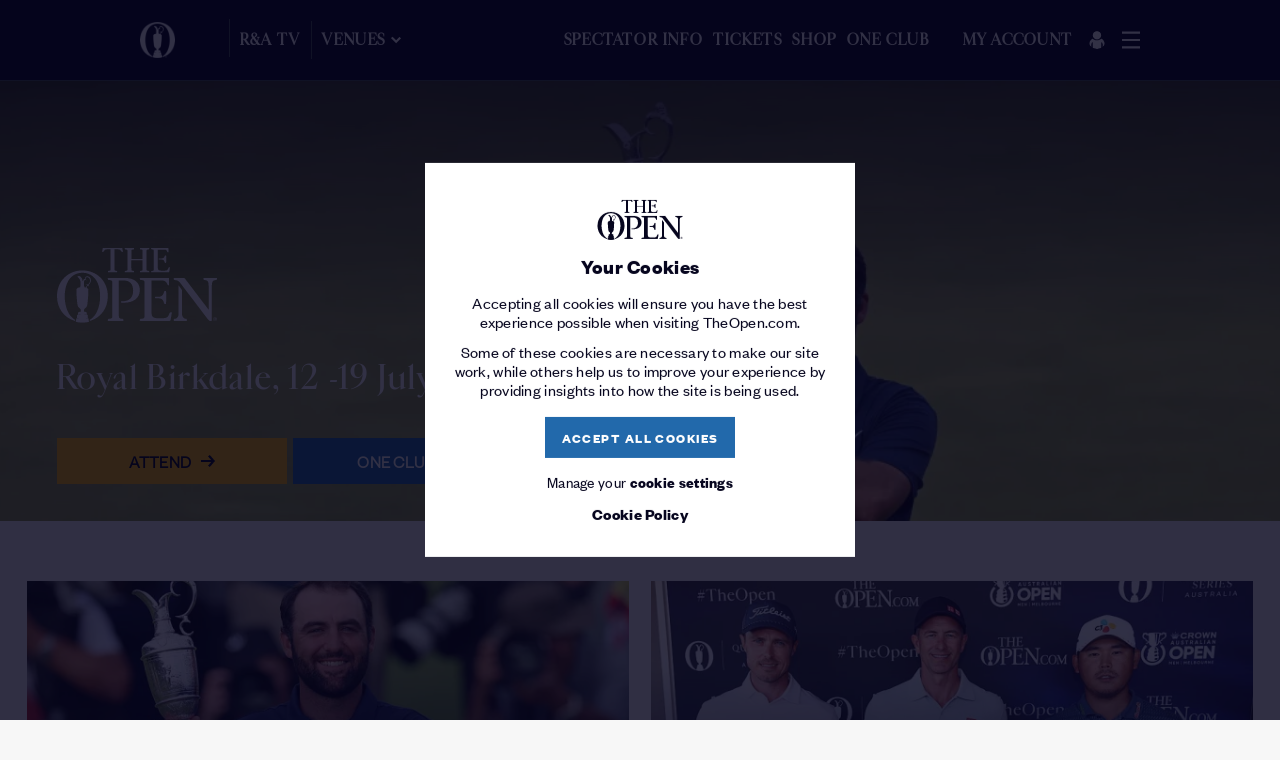

--- FILE ---
content_type: text/html; charset=utf-8
request_url: https://www.theopen.com/
body_size: 24979
content:


<!doctype html>
<html lang="en" class="randa-html can-hover" data-editor-mode="False">

<head>
    <!-- Facebook -->
<meta property="fb:app_id" content="326300661287501" />
<meta property="og:locale" content="en_US" />
<meta property="og:type" content="website" />
<meta property="og:title" content="The Open | Golf&#39;s Original Championship" />
<meta property="og:description" content="Get the latest news and videos from The Open Championship, golf&#39;s original major." />
<meta property="og:url" content="/" />
<meta property="og:site_name" content="The Open" />
<meta property="og:updated_time" content="2008-04-07T10:59:00.0000000Z" />
<meta property="og:image" content="https://www.theopen.com/-/media/images/logos/TheOpen_Poster.jpg" />

<!-- Twitter -->
<meta name="twitter:card" content="summary" />
<meta name="twitter:description" content="Get the latest news and videos from The Open Championship, golf&#39;s original major." />
<meta name="twitter:title" content="The Open | Golf&#39;s Original Championship" />
<meta name="twitter:image" content="https://www.theopen.com/-/media/images/logos/TheOpen_Poster.jpg" />
<meta name="twitter:site" content="@TheOpen" />
<meta name="twitter:domain" content="TheOpen" />

    


<meta charset="UTF-8">
<meta name="viewport" content="width=device-width, initial-scale=1.0, shrink-to-fit=no">
<meta http-equiv="X-UA-Compatible" content="ie=edge">
<meta name="format-detection" content="telephone=no" />
<meta name="google-site-verification" content="FSPLcs-pTgzyuRl6nAac6col7bzzAmftX80gIZNsWgI" />
<meta name="facebook-domain-verification" content="wiy4ryzb71kszpnvpy2p0nqze36xk3" />

<title>The Open | Golf&#39;s Original Championship</title>
<meta name="description" content="Get the latest news and videos from The Open Championship, golf&#39;s original major." />
<meta name="keywords" content="" />

<script>
    window.dataLayer = window.dataLayer || [];

    function gtag() {
        dataLayer.push(arguments);
    }

    gtag('consent', 'default', {
        'ad_storage': 'denied',
        'ad_user_data': 'denied',
        'ad_personalization': 'denied',
        'analytics_storage': 'denied'
    });

    window.uetq = window.uetq || [];
    window.uetq.push('consent', 'default', {
        'ad_storage': 'denied'
    });
</script>

    <script>
        (function (w, d, s, l, i) {
            w[l] = w[l] || []; w[l].push({
                'gtm.start':
                    new Date().getTime(), event: 'gtm.js'
            }); var f = d.getElementsByTagName(s)[0],
                j = d.createElement(s), dl = l != 'dataLayer' ? '&l=' + l : ''; j.async = true; j.src =
                    'https://www.googletagmanager.com/gtm.js?id=' + i + dl; f.parentNode.insertBefore(j, f);
        })(window, document, 'script', 'dataLayer', 'GTM-WFL96H7');
    </script>


<link rel="preconnect" href="//static.rolex.com/">

<link rel="dns-prefetch" href="//static.rolex.com/">

<link rel="preload" href="/dist/fonts/cardinal-medium.woff2" as="font" type="font/woff2" crossorigin="">
<link rel="preload" href="/dist/fonts/cardinal-semibold.woff2" as="font" type="font/woff2" crossorigin="">
<link rel="preload" href="/dist/fonts/founders-grotesk-regular.woff2" as="font" type="font/woff2" crossorigin="">
<link rel="preload" href="/dist/fonts/founders-grotesk-bold.woff2" as="font" type="font/woff2" crossorigin="">

<link rel="preload" href='/dist/commons.ebe569b5bc5c5efc350e.js' as="script">
<link rel="preload" href='/dist/vendors.app.a38523f771992ddfa66b.js' as="script">
<link rel="preload" href='/dist/app.1815ee45888608131e35.js' as="script">
<link rel="canonical" href="https://www.theopen.com/">







<script src="https://cc.cdn.civiccomputing.com/9/cookieControl-9.x.min.js"></script>
<script type="text/javascript">
    var cookieSettings;
    var cookieSettingsDescription = "<p>Our use of cookies</p>\n<p>Accepting all cookies will ensure you have the best experience possible when visiting TheOpen.com. Some of these cookies are necessary to make our site work, while others help us to improve your experience by providing insights into how the site is being used.</p>";
    var necessaryCookiesDescription = "These are cookies that are required for the operation of our website and cannot be switched off in our systems. ";
    var statementDescription = "For more detailed information, please check our";

    function setCookieExpiryDaysValue() {
        var cookieExpiryDays = localStorage.getItem("cookieControlExpiryDaysValue");
        if (cookieExpiryDays !== null & cookieExpiryDays !== undefined) {
            if (cookieExpiryDays.localeCompare(365) !== 0) {
                localStorage.setItem("cookieControlExpiryDaysValue", 365);
            }
        }
        else {
            localStorage.setItem("cookieControlExpiryDaysValue", 365);
        }
    }

    function getCookieByName(name) {
        var cookieArray = document.cookie.split(";");

        for (var i = 0; i < cookieArray.length; i++) {
            var cookiePair = cookieArray[i].split("=");

            if (name == cookiePair[0].trim()) {
                return decodeURIComponent(cookiePair[1]);
            }
        }

        return null;
    }

    function checkNotificationCookieAndCookieControl() {
        var notificationCookie = getCookieByName('cookie-warning-settings_agreed');
        var cookieControlCookie = CookieControl.getCookie('CookieControl');
        if (notificationCookie !== null && cookieControlCookie === null) {
            document.cookie = `cookie-warning-settings_agreed=; max-age=0`;
        }
        if (notificationCookie === null && cookieControlCookie !== null) {
            CookieControl.delete('CookieControl');
        }
    }

    function setCookiesSection() {

        cookieSettings =
        {
            apiKey: '6bc7157ae3ff16db05930c2f20ad79be6733e7aa',
            product: 'PRO_MULTISITE',
            layout: 'slideout',
            initialState: 'closed',
            mode: 'gdpr',
            consentCookieExpiry: 365,
            text: {
                title: "Your Cookies",
                intro: cookieSettingsDescription.replace(/(<([^>]+)>)/gi, ""),
                necessaryTitle: "Strictly necessary cookies",
                necessaryDescription: necessaryCookiesDescription,
                acceptRecommended: 'Save and close',
                acceptSettings: 'Accept all',
                on: 'On',
                off: 'Off'
            },
            necessaryCookies: ["JSESSIONID","website#lang","stx_contact_TheOpen_2021_v1","CustomAntiForgery","checkoutConfig","__utma","ASP.NET_SessionId","secutixConfig","linksConfigurationCookie","__utmz","AkamaiAnalytics_BrowserSessionId","cookie-warning_is-site-visited","HTML_BitRateBucketCsv","HTML_isPlayingCount","HTML_VisitCountCookie","HTML_VisitIntervalStartTime","HTML_VisitValueCookie","__utmb","__utmc","__utmt","volumeControl_volumeValue","COGNITO_ACCESS_TOKEN","stx_rememberMe","cookie-warning-settings_agreed","lastDisplayedBanner","ballotOrdersFileNumber","datadome"],
            optionalCookies: [
{name:"AnalyticalPerformance",label:"Analytical / Performance cookies",description:"These allow us to recognise and count the number of visitors and to see how visitors move around our website when they are using it. This helps us to improve the way our website works. We will also use this information to make our website and the advertising displayed on it more relevant to your interests.",lawfulBasis:"consent",cookies: ["_gid","_gat_UA-25967024-1","_gat_UA-109774186-1","_ga","AKA_A2","ANON_ID","ANON_ID_old","CMID","CMPRO","CMPS","CMST","CONSENT","DotomiTest","EE","_fbp","fr","GUC","IDE","ibkukinet","ibkukiuno","KADUSERCOOKIE","KTPCACOOKIE","NID","PREF","TDCPM","TDID","VISITOR_INFO1_LIVE","YSC","_cc_aud","_cc_cc","_cc_dc","_cc_id","ab","demdex","dpm","everest_g_v2","i","mc","pi","pxrc","rlas3","skimCSP","skimGUID","test_cookie","ud","uuid","__stid","_ga_LFWMMB3DG0","ANONCHK","CLID","MR","MUID","SM","_clsk","_clck","_rdt_uuid","guest_id","guest_id_ads","guest_id_marketing","_ttp"] ,onAccept: function() {
window.uetq = window.uetq || [];
   window.uetq.push('consent', 'update', {
       'ad_storage': 'granted'
  });

  if (window.clarity) {
    window.clarity('consentv2', {
ad_Storage: 'granted',
analytics_Storage: 'granted'
});
  }

  gtag('consent', 'update', { 'ad_storage': 'granted' });
  gtag('consent', 'update', { 'ad_personalization': 'granted' });
  gtag('consent', 'update', { 'ad_user_data': 'granted' });
  gtag('consent', 'update', { 'analytics_storage': 'granted' });
window.dataLayer.push({ event: 'consent_update' });
} ,onRevoke: function() {
window.uetq = window.uetq || [];
  window.uetq.push('consent', 'update', {
    'ad_storage': 'denied'
  });

  if (window.clarity) {
    window.clarity('consentv2', {
ad_Storage: 'denied',
analytics_Storage: 'denied'

});
  }

  gtag('consent', 'update', { 'ad_storage': 'denied' });
  gtag('consent', 'update', { 'ad_personalization': 'denied' });
  gtag('consent', 'update', { 'ad_user_data': 'denied' });
  gtag('consent', 'update', { 'analytics_storage': 'denied' });
}},{name:"FunctionalCookies",label:"Functional cookies",description:"These are used to recognise you when you return to our website. This enables us to personalise our content for you and remember your preferences.",lawfulBasis:"consent",cookies: ["auth_token","datr","external_referer","guest_id","personalization_id","remember_checked_on","sb","sfau","twid","_twitter_sess","ct0","gt","wd"] ,onAccept: function(){
    const SOCIAL_SHARING_TWITTER_CLASS = 'social-sharing__item social-sharing__item--twitter';
    const SOCIAL_SHARING_FACEBOOK_CLASS = 'social-sharing__item social-sharing__item--facebook';
    const SOCIAL_SHARING_ACCEPT_FUNCTIONAL_COOKIES_CLASS = 'social-sharing__item__accept-functional-cookies';
const socialSharingTwitter = document.getElementsByClassName(SOCIAL_SHARING_TWITTER_CLASS)[0];
    const socialSharingFacebook = document.getElementsByClassName(SOCIAL_SHARING_FACEBOOK_CLASS)[0];
    const socialSharingAcceptFunctionalCookies = document.getElementsByClassName(SOCIAL_SHARING_ACCEPT_FUNCTIONAL_COOKIES_CLASS)[0];

if (socialSharingTwitter) {
                socialSharingTwitter.style.display = "block";
            }

            if (socialSharingFacebook) {
                socialSharingFacebook.style.display = "block";
            }
            if (socialSharingAcceptFunctionalCookies) {
                socialSharingAcceptFunctionalCookies.style.display = "none";
            }
} ,onRevoke: function(){
    const SOCIAL_SHARING_TWITTER_CLASS = 'social-sharing__item social-sharing__item--twitter';
    const SOCIAL_SHARING_FACEBOOK_CLASS = 'social-sharing__item social-sharing__item--facebook';
    const SOCIAL_SHARING_ACCEPT_FUNCTIONAL_COOKIES_CLASS = 'social-sharing__item__accept-functional-cookies';
    const socialSharingTwitter = document.getElementsByClassName(SOCIAL_SHARING_TWITTER_CLASS)[0];
    const socialSharingFacebook = document.getElementsByClassName(SOCIAL_SHARING_FACEBOOK_CLASS)[0];
    const socialSharingAcceptFunctionalCookies = document.getElementsByClassName(SOCIAL_SHARING_ACCEPT_FUNCTIONAL_COOKIES_CLASS)[0];

if (socialSharingTwitter) {
                socialSharingTwitter.style.display = "none";
            }

            if (socialSharingFacebook) {
                socialSharingFacebook.style.display = "none";
            }
            if (socialSharingAcceptFunctionalCookies) {
                socialSharingAcceptFunctionalCookies.style.display = "block";
            }

}},            ],
            position: 'LEFT',
            theme: 'DARK',
            branding:
            {
                fontFamily: "TheOpen,sans-serif",
                fontColor: "#fff",
                fontSizeTitle: "1.2em",
                fontSizeIntro: "1.2em",
                fontSizeHeaders: "1.1em",
                fontSize: "1.00em",
                backgroundColor: "#06051e",
                toggleText: "#06051e",
                toggleColor: "#06051e",
                toggleBackground: "#ffba00",
                buttonIcon: null,
                buttonIconWidth: "60",
                buttonIconHeight: "60",
                removeAbout: true,
                acceptText: "#06051e",
                acceptBackground: "#ffba00",
                removeIcon: true
            },
            rejectButton: false,
            acceptBehaviour: 'all',
            statement: {
                description: statementDescription,
                name: 'Cookie Policy',
                url: '/legal/cookie-policy',
                updated: '19/10/2020'
            }
        };
    }

    setCookieExpiryDaysValue();
    setCookiesSection();
    CookieControl.load(cookieSettings);
    checkNotificationCookieAndCookieControl();
</script>


<script>
    let hasTrackedPageView = false;

    function getCookie(name) {
        const match = document.cookie.match(new RegExp('(^| )' + name + '=([^;]+)'));
        return match ? match[2] : null;
    }

    function trackPageView() {
        if (!window.mixpanel) {
            return;
        }

        if (hasTrackedPageView) {
            return;
        }

        hasTrackedPageView = true;

        const trackingConsent = getCookie('cookie-warning-settings_agreed');        
       
        const eventData = {
            page: window.location.pathname,
            referrer: document.referrer || '',
            timestamp: new Date().toISOString(),
        };

        if (trackingConsent === '1' && window.localStorage.userId) {
            const userId = window.localStorage.userId;
            const guidRegex = /^[0-9a-f]{8}-[0-9a-f]{4}-[1-5][0-9a-f]{3}-[89ab][0-9a-f]{3}-[0-9a-f]{12}$/i;
            if (userId && guidRegex.test(userId)) {
                eventData.user_id = userId;
            }
        }

        mixpanel.track('Page View', eventData, function (response) {
        });
    }

    function ensureUserIdentification() {
        const trackingConsent = getCookie('cookie-warning-settings_agreed');
        const userId = getValidUserId();
        
        if (trackingConsent === '1' && userId && window.mixpanel && typeof window.mixpanel.identify === 'function') {
            mixpanel.identify(userId);
        }
    }

    function waitForMixpanelAndTrack(maxRetries = 10, interval = 300) {
        let attempts = 0;

        const waitInterval = setInterval(() => {
            if (window.mixpanel && typeof window.mixpanel.track === 'function') {
                clearInterval(waitInterval);
                ensureUserIdentification();
            } else if (attempts >= maxRetries) {
                injectMixpanelFallback(); //gtm without mixpanel
                clearInterval(waitInterval);
            } else {
                attempts++;
            }
        }, interval);
    }


    function waitForGTM(maxRetries = 5, interval = 500) {
        let retries = 0;
        const checkInterval = setInterval(() => {
            if (window.dataLayer && window.dataLayer.length > 0) {
                waitForMixpanelAndTrack(); //wait until mixpanel is ready before tracking
                clearInterval(checkInterval);
            } else if (retries >= maxRetries) {
                injectMixpanelFallback();
                clearInterval(checkInterval);
            } else {
                retries++;
            }
        }, interval);
    }

    function isMixpanelInitialized() {
        return (
            typeof window.mixpanel === 'object' &&
            typeof window.mixpanel.__SV !== 'undefined' &&
            typeof window.mixpanel.track === 'function'
        );
    }

    function injectMixpanelFallback() {
        if (isMixpanelInitialized()) {
            return;
        }

        //inject the script according to the mixpanel docs
        const script = document.createElement('script');
        script.type = 'text/javascript';
        script.innerHTML = `
    (function(f, b) {
      if (!b.__SV) {
        var e, g, i, h;
        window.mixpanel = b;
        b._i = [];
        b.init = function(e, f, c) {
          function g(a, d) {
            var b = d.split(".");
            if (b.length === 2) {
              a = a[b[0]];
              d = b[1];
            }
            a[d] = function() {
              a.push([d].concat(Array.prototype.slice.call(arguments, 0)));
            };
          }
          var a = b;
          if (typeof c !== "undefined") {
            a = b[c] = [];
          } else {
            c = "mixpanel";
          }
          a.people = a.people || [];
          a.toString = function(a) {
            var d = "mixpanel";
            if (c !== "mixpanel") d += "." + c;
            if (!a) d += " (stub)";
            return d;
          };
          a.people.toString = function() {
            return a.toString(1) + ".people (stub)";
          };
          i = "disable time_event track track_pageview track_links track_forms track_with_groups add_group set_group remove_group register register_once alias unregister identify name_tag set_config reset opt_in_tracking opt_out_tracking has_opted_in_tracking has_opted_out_tracking clear_opt_in_out_tracking start_batch_senders people.set people.set_once people.unset people.increment people.append people.union people.track_charge people.clear_charges people.delete_user people.remove".split(" ");
          for (h = 0; h < i.length; h++) g(a, i[h]);
          var j = "set set_once union unset remove delete".split(" ");
          a.get_group = function() {
            var d = {}, e = ["get_group"].concat(Array.prototype.slice.call(arguments, 0));
            for (var c = 0; c < j.length; c++) {
              (function(cmd) {
                d[cmd] = function() {
                  var call2 = [cmd].concat(Array.prototype.slice.call(arguments, 0));
                  a.push([e, call2]);
                };
              })(j[c]);
            }
            return d;
          };
          b._i.push([e, f, c]);
        };
        b.__SV = 1.2;
        e = f.createElement("script");
        e.type = "text/javascript";
        e.async = true;
        e.src = "https://analytics.theopen.com/mixpanel/libs/mixpanel-2-latest.min.js";
        g = f.getElementsByTagName("script")[0];
        g.parentNode.insertBefore(e, g);
      }
    })(document, window.mixpanel || []);
  `;
        document.head.appendChild(script);

        initializeMixpanel();
    }

    function getValidUserId() {
        const rawId = window.localStorage.userId;

        const guidRegex = /^[0-9a-f]{8}-[0-9a-f]{4}-[1-5][0-9a-f]{3}-[89ab][0-9a-f]{3}-[0-9a-f]{12}$/i;

        if (rawId && guidRegex.test(rawId)) {
            return rawId;
        }

        return null;
    }

    function initializeMixpanel() {
        const trackingConsent = getCookie('cookie-warning-settings_agreed');
        const userId = getValidUserId();

        mixpanel.init('06f926b56df6441361f3928e070d66b7', {
            api_host: 'https://mixpanel.theopen.com',
            persistence: 'localStorage',
            disable_persistence: false, //always enabled to persist device ID mp_cookie
            persistence_name: 'cookie', //creates the mp_cookie key in localStorage
            debug: false,
            track_pageview: 'url-with-path-and-query-string',
            cross_site_cookie : true
        });

        ensureUserIdentification();
    }

    try {
        waitForGTM();
    } catch (error) {
        console.error('[Mixpanel] Unexpected error during setup:', error);
    }
</script>

<script>
            let customAnalyticsModule = (function () {
                const apiURL = "https://www.theopen.com/api/Analytics/AddVisitor";
                let time;

                function isNullOrUndefined(value) {
                    return value === null || value === undefined;
                }

                const getCookieByName = (name) => {
                    var cookieArray = document.cookie.split(";");

                    for (var i = 0; i < cookieArray.length; i++) {
                        var cookiePair = cookieArray[i].split("=");

                        if (name == cookiePair[0].trim()) {
                            return decodeURIComponent(cookiePair[1]);
                        }
                    }

                    return null;
                }

                const getCookieWarningAgreedValue = (name) => {
                    const cookieWarningAgreedValue = getCookieByName(name);

                    if (!isNullOrUndefined(cookieWarningAgreedValue))
                        return cookieWarningAgreedValue;

                    return sessionStorage.getItem(name);
                }

                function initializeCAInterval() {
                    time = setInterval(expireInactiveVisitor, 300000);
                }

                function expireInactiveVisitor() {
                    sessionStorage.setItem('isVisitorActive', 0);
                }

                const uuidv4 = () => {
                    return 'xxxxxxxx-xxxx-4xxx-yxxx-xxxxxxxxxxxx'.replace(/[xy]/g, function (c) {
                        let r = Math.random() * 16 | 0, v = c == 'x' ? r : (r & 0x3 | 0x8);
                        return v.toString(16);
                    });
                }

                const randomClientId = () => {
                    return 'xxxxxxxxxx.y'.replace(/[xy]/g, function (c) {
                        var r = Math.random() * 10 | 0, v = c === 'x' ? r : timestamp();
                        return v.toString(10);
                    });
                }

                const timestamp = () =>{
                    return Math.floor(Math.random() * 100) + Date.now();
                }

                const init = () => {
                    setupIdleVerification();
                };

                function setupIdleVerification() {
                    window.onload = resetTimer;
                    document.addEventListener("mousemove", resetTimer);
                    document.onkeyup = resetTimer;
                }

                function resetTimer() {
                    const cookieWarningAgreedValue = getCookieWarningAgreedValue('cookie-warning-settings_agreed');

                    initSessionStorageTrackingItem();

                    checkCookieWarningAgreedValue();

                    if (cookieWarningAgreedValue === "0") {
                        reactivateIdleVisitor();
                    }
                }

                function initSessionStorageTrackingItem() {
                    const isUserActive = sessionStorage.getItem('isVisitorActive');
                   const cookieWarningAgreedValue = getCookieWarningAgreedValue('cookie-warning-settings_agreed');

                    if (!isNullOrUndefined(cookieWarningAgreedValue)) {
                        if (isNullOrUndefined(isUserActive)) {
                            sessionStorage.setItem('isVisitorActive', cookieWarningAgreedValue);
                        }
                    }
                }

                function checkCookieWarningAgreedValue() {
                    const acceptedCookieValue = acceptedRequiredGACookieCategories() ? "1" : "0";

                    if (shouldUpdateCookieWarningAgreedValue(acceptedCookieValue)) {
                        const cookieExpirySeconds = convertDaysToSeconds(getExpiryDaysValue());

                        document.cookie = `cookie-warning-settings_agreed=${acceptedCookieValue}; max-age=${cookieExpirySeconds}; path=/`;
                        sessionStorage.setItem('isVisitorActive', acceptedCookieValue);
                        cancelInterval(time);
                    }

                }

                function convertDaysToSeconds(days) {
                    //days * 24h/day * 60min/hour * 60 sec/min
                    return days * 24 * 60 * 60;
                }

                function shouldUpdateCookieWarningAgreedValue(newValue) {
                    return willCookieValueChange('cookie-warning-settings_agreed', newValue) &&
                        !isNullOrUndefined(CookieControl.getCookie('CookieControl'));
                }

                function getExpiryDaysValue() {
                    var cookieExpiryDays = localStorage.getItem("cookieControlExpiryDaysValue");

                    if (isNullOrUndefined(cookieExpiryDays)) {
                        cookieExpiryDays = 365;
                    }

                    return cookieExpiryDays;
                }

                function acceptedRequiredGACookieCategories() {
                    const cookiesCategories = getCookiesCategories();
                    let accepted = false;

                    JSON.parse(`["StrictlyNecessaryCookies","AnalyticalPerformance"]`).forEach(requiredCookie => {
                        if (cookiesCategories.some((optionalCookie) => (optionalCookie.categoryName === requiredCookie && optionalCookie.acceptedCookies === 1))) {
                            accepted = true;
                        }
                    });

                    return accepted;
                }

                function getCookiesCategories() {
                    var cookieCategories = initCookieCategories();

                    return getAcceptedOptionalCategories(cookieCategories);
                }

                function initCookieCategories() {
                    var cookieCategories = [];

                                cookieCategories.push({ "categoryName": "AnalyticalPerformance", "acceptedCookies": 0 });
                                cookieCategories.push({ "categoryName": "FunctionalCookies", "acceptedCookies": 0 });
                    return cookieCategories;
                }

                function getAcceptedOptionalCategories(cookieCategories) {
                    var cookieCategoryObject = null;
                    var categoryCounter = 0;

                    if (CookieControl.getCookie('CookieControl') !== null) {
                        cookieCategoryObject = JSON.parse(CookieControl.getCookie('CookieControl'));

                        for (var optionalCookie in cookieCategoryObject.optionalCookies) {
                            var categoryValue = cookieCategoryObject.optionalCookies[optionalCookie] === "accepted" ? 1 : 0;
                            var cookieIndex = cookieCategories.findIndex(c => c.categoryName === Object.keys(cookieCategoryObject.optionalCookies)[categoryCounter]);

                            cookieCategories[cookieIndex].acceptedCookies = categoryValue;
                            categoryCounter++;
                        }
                    }

                    return cookieCategories;
                }

                function willCookieValueChange(cookieName, newValue) {
                    const oldCookieValue = getCookieByName(`${cookieName}`);

                    if (true) {
                        return oldCookieValue !== newValue && !isNullOrUndefined(oldCookieValue);
                    } else {
                        return oldCookieValue !== newValue;
                    }
                }

                function reactivateIdleVisitor() {
                    let isUserActive = sessionStorage.getItem('isVisitorActive');

                    if (!isNullOrUndefined(isUserActive) && isUserActive !== "1") {
                        sessionStorage.setItem('isVisitorActive', 1);
                        updateVisitorDetails();
                    }
                }

                const updateVisitorDetails = () => {
                    let isUserActive = sessionStorage.getItem('isVisitorActive');

                    if (isUserActive === "1") {
                        setTimeout(postVisitorDetails, 1000);
                        cancelInterval(time);
                        initializeCAInterval();
                    }
                }

                function cancelInterval(timer) {
                    if (timer !== undefined) {
                        clearInterval(timer);
                    }
                }

                const postVisitorDetails = () => {
                    let jsonVisitorDetails = getJSONVisitorDetails();

                    if (jsonVisitorDetails !== null) {
                        fetch(apiURL, {
                            method: 'POST',
                            headers: { 'content-type': 'application/json' },
                            body: jsonVisitorDetails
                        })
                            .catch((error) => {
                                // skip error
                            });
                    }
                }

                function getJSONVisitorDetails() {
                    const currentUrl = `${window.location.href}`;
                    let visitorId = sessionStorage.getItem('visitorId');
                    let websiteUrl = sessionStorage.getItem('websiteUrl');
                    let clientId = sessionStorage.getItem('clientId');

                    if (isNullOrUndefined(visitorId)) {
                        visitorId = uuidv4();
                        sessionStorage.setItem('visitorId', visitorId);
                    }

                    if (isNullOrUndefined(websiteUrl)) {
                        websiteUrl = currentUrl;
                        sessionStorage.setItem('websiteUrl', websiteUrl);
                    }

                    if (isNullOrUndefined(clientId)) {
                        clientId = randomClientId();
                        sessionStorage.setItem('clientId', clientId);
                    }

                    if (websiteUrl != currentUrl) {
                        websiteUrl = currentUrl;
                        sessionStorage.setItem('websiteUrl', websiteUrl);
                    }

                    const cookieWarningAgreedValue = getCookieWarningAgreedValue('cookie-warning-settings_agreed');

                    if (cookieWarningAgreedValue === "1" || isNullOrUndefined(cookieWarningAgreedValue)) {
                        return null;
                    }

                    const accessedURL = new URL(websiteUrl);

                    return JSON.stringify({
                        "visitorId": visitorId,
                        "clientId": clientId,
                        "pageTitle": document.title,
                        "websiteDomain": accessedURL.origin,
                        "accessedURL": `${accessedURL.pathname}${accessedURL.search}`,
                        "categories": getCookiesCategories(),
                        "engagementTime": Math.floor(1000 + Math.random() * 9000),
                        "origin": "TO"
                    });
                }

                return {
                    init: init
                };

            })();

            customAnalyticsModule.init();
</script>

<script>
            let googleTagModule = (function () {
                let interval;

                const init = () => {
                    setupActivityVerification();
                };

                function setupActivityVerification() {
                    sessionStorage.setItem('isGtmVisitorActive', 1);
                    var oldOnLoad = window.onload;
                    window.onload = function () {
                        oldOnLoad && oldOnLoad();
                        initializeGtmInterval();
                    }
                    document.onmousemove = reactivateGtmVisitor;
                    document.ontouchmove = reactivateGtmVisitor;
                }

                function initializeGtmInterval() {
                    interval = setInterval(expireGtmVisitor, 300000);
                }

                function expireGtmVisitor() {
                    sessionStorage.setItem('isGtmVisitorActive', 0);
                }

                function reactivateGtmVisitor() {
                    let didUpdateSessionItem = setSessionStorageItem('isGtmVisitorActive', "1");

                    if (didUpdateSessionItem) {
                        sendUrlAsVirtualPageView();
                    }
                }

                function setSessionStorageItem(key, value) {
                    let storageItem = sessionStorage.getItem(key);

                    if (value !== null && value !== undefined && storageItem !== value) {
                        sessionStorage.setItem(key, value);
                        return true;
                    }

                    return false;
                }

                const sendUrlAsVirtualPageView = () => {
                    let isGtmUserActive = sessionStorage.getItem('isGtmVisitorActive');

                    if (isGtmUserActive === "1") {
                        sendPageViewData();
                        cancelInterval(interval);
                        initializeGtmInterval();
                    }
                }

                function cancelInterval(timer) {
                    if (timer !== undefined) {
                        clearInterval(timer);
                    }
                }

                const sendPageViewData = () => {
                    let pageName = `virtual${window.location.pathname}`;
                    let pageTitle = document.title ? document.title : '';
                    window.dataLayer = window.dataLayer || [];
                    dataLayer.push({
                        'event': 'pageviewTrack',
                        'pagePath': pageName,
                        'pageTitle': pageTitle,
                        'user_id': (localStorage.userId == null || localStorage.userId == undefined) ? null : localStorage.userId
                    });
                }

                return {
                    init: init
                };

            })();

            googleTagModule.init();
</script>

<script src="https://code.jquery.com/jquery-3.6.0.min.js"></script>

<!-- Favicons -->
<link rel="apple-touch-icon" sizes="60x60" href="/-/media/assets/favicons/apple-touch-icon">
<link rel="icon" type="image/png" sizes="32x32" href="/-/media/assets/favicons/favicon-32x32">
<link rel="icon" type="image/png" sizes="16x16" href="/-/media/assets/favicons/favicon-16x16">
<link rel="manifest" href="/-/media/assets/favicons/site-webmanifest">
<link rel="mask-icon" href="/-/media/assets/favicons/safari-pinned-tab" color="#5bbad5">
<link rel="shortcut icon" href="/-/media/assets/favicons/favicon">
<meta name="msapplication-TileColor" content="#ffba00">
<meta name="msapplication-config" content="/-/media/assets/favicons/browserconfig">
<!-- End Favicons -->

<link rel="stylesheet" href='/dist/commons.f33c1bff2e70ddbd822b.css'>
<link rel="stylesheet" href='/dist/app.59765ba03bb6510922cf.css'>




<script>(window.BOOMR_mq=window.BOOMR_mq||[]).push(["addVar",{"rua.upush":"true","rua.cpush":"true","rua.upre":"true","rua.cpre":"true","rua.uprl":"false","rua.cprl":"false","rua.cprf":"false","rua.trans":"SJ-99c664f7-aa50-4c79-9bd2-45d843237230","rua.cook":"false","rua.ims":"false","rua.ufprl":"false","rua.cfprl":"false","rua.isuxp":"false","rua.texp":"norulematch","rua.ceh":"false","rua.ueh":"false","rua.ieh.st":"0"}]);</script>
                              <script>!function(e){var n="https://s.go-mpulse.net/boomerang/";if("False"=="True")e.BOOMR_config=e.BOOMR_config||{},e.BOOMR_config.PageParams=e.BOOMR_config.PageParams||{},e.BOOMR_config.PageParams.pci=!0,n="https://s2.go-mpulse.net/boomerang/";if(window.BOOMR_API_key="D3UUX-3ESVQ-CEJXW-CMNJ3-UJ3KX",function(){function e(){if(!o){var e=document.createElement("script");e.id="boomr-scr-as",e.src=window.BOOMR.url,e.async=!0,i.parentNode.appendChild(e),o=!0}}function t(e){o=!0;var n,t,a,r,d=document,O=window;if(window.BOOMR.snippetMethod=e?"if":"i",t=function(e,n){var t=d.createElement("script");t.id=n||"boomr-if-as",t.src=window.BOOMR.url,BOOMR_lstart=(new Date).getTime(),e=e||d.body,e.appendChild(t)},!window.addEventListener&&window.attachEvent&&navigator.userAgent.match(/MSIE [67]\./))return window.BOOMR.snippetMethod="s",void t(i.parentNode,"boomr-async");a=document.createElement("IFRAME"),a.src="about:blank",a.title="",a.role="presentation",a.loading="eager",r=(a.frameElement||a).style,r.width=0,r.height=0,r.border=0,r.display="none",i.parentNode.appendChild(a);try{O=a.contentWindow,d=O.document.open()}catch(_){n=document.domain,a.src="javascript:var d=document.open();d.domain='"+n+"';void(0);",O=a.contentWindow,d=O.document.open()}if(n)d._boomrl=function(){this.domain=n,t()},d.write("<bo"+"dy onload='document._boomrl();'>");else if(O._boomrl=function(){t()},O.addEventListener)O.addEventListener("load",O._boomrl,!1);else if(O.attachEvent)O.attachEvent("onload",O._boomrl);d.close()}function a(e){window.BOOMR_onload=e&&e.timeStamp||(new Date).getTime()}if(!window.BOOMR||!window.BOOMR.version&&!window.BOOMR.snippetExecuted){window.BOOMR=window.BOOMR||{},window.BOOMR.snippetStart=(new Date).getTime(),window.BOOMR.snippetExecuted=!0,window.BOOMR.snippetVersion=12,window.BOOMR.url=n+"D3UUX-3ESVQ-CEJXW-CMNJ3-UJ3KX";var i=document.currentScript||document.getElementsByTagName("script")[0],o=!1,r=document.createElement("link");if(r.relList&&"function"==typeof r.relList.supports&&r.relList.supports("preload")&&"as"in r)window.BOOMR.snippetMethod="p",r.href=window.BOOMR.url,r.rel="preload",r.as="script",r.addEventListener("load",e),r.addEventListener("error",function(){t(!0)}),setTimeout(function(){if(!o)t(!0)},3e3),BOOMR_lstart=(new Date).getTime(),i.parentNode.appendChild(r);else t(!1);if(window.addEventListener)window.addEventListener("load",a,!1);else if(window.attachEvent)window.attachEvent("onload",a)}}(),"".length>0)if(e&&"performance"in e&&e.performance&&"function"==typeof e.performance.setResourceTimingBufferSize)e.performance.setResourceTimingBufferSize();!function(){if(BOOMR=e.BOOMR||{},BOOMR.plugins=BOOMR.plugins||{},!BOOMR.plugins.AK){var n="true"=="true"?1:0,t="",a="amihxtqxyydiw2j2fy5a-f-d5ef71545-clientnsv4-s.akamaihd.net",i="false"=="true"?2:1,o={"ak.v":"39","ak.cp":"580703","ak.ai":parseInt("887921",10),"ak.ol":"0","ak.cr":8,"ak.ipv":4,"ak.proto":"h2","ak.rid":"5ff9b332","ak.r":37608,"ak.a2":n,"ak.m":"e12","ak.n":"essl","ak.bpcip":"3.16.123.0","ak.cport":44202,"ak.gh":"23.198.5.141","ak.quicv":"","ak.tlsv":"tls1.3","ak.0rtt":"","ak.0rtt.ed":"","ak.csrc":"-","ak.acc":"","ak.t":"1765420602","ak.ak":"hOBiQwZUYzCg5VSAfCLimQ==JxuKRn20ShsXJG8AnSuw+4DmzGkhg6bojccIDPldqiwkVgsXRJJgrQ5yLQ24bT0wIvzPLsoS/Brp/NgzVYxiD98sDd7DImHnc+eI8dNjdo/z1jnTSK3BmIoj8+KaVJP/Us8tQxEN2/EbkbZM4k8twXSFfrR1i3+FIC9QB2gxSh1ok7V3PHnZhHPKwCbR1Ie/p2ew2s4cVzkdV913u+sSfid6mGo4atv0qcp/uNLaqJrWROqHCoQjCmu7sDG4ciloIykEBcY71qKzni+Vs2jNSXnJim6882T+pzwj3PgXminsggGcDFsvbR7q75/6lEvSZq/LYTNFE2c6npCHA3UYbv/FpfSw91KRcS4q2KIhnd+yr8Q1kNlgYvb1vQPn5TjBotKHt3bq0UGbVV7jTOeo3W7Wi+GkYejXDctqZ13NHxU=","ak.pv":"187","ak.dpoabenc":"","ak.tf":i};if(""!==t)o["ak.ruds"]=t;var r={i:!1,av:function(n){var t="http.initiator";if(n&&(!n[t]||"spa_hard"===n[t]))o["ak.feo"]=void 0!==e.aFeoApplied?1:0,BOOMR.addVar(o)},rv:function(){var e=["ak.bpcip","ak.cport","ak.cr","ak.csrc","ak.gh","ak.ipv","ak.m","ak.n","ak.ol","ak.proto","ak.quicv","ak.tlsv","ak.0rtt","ak.0rtt.ed","ak.r","ak.acc","ak.t","ak.tf"];BOOMR.removeVar(e)}};BOOMR.plugins.AK={akVars:o,akDNSPreFetchDomain:a,init:function(){if(!r.i){var e=BOOMR.subscribe;e("before_beacon",r.av,null,null),e("onbeacon",r.rv,null,null),r.i=!0}return this},is_complete:function(){return!0}}}}()}(window);</script></head>

<body class='randa-body is-grey has-live-submenu has-transparent-header '>
        <noscript>
            <iframe src="https://www.googletagmanager.com/ns.html?id=GTM-WFL96H7" height="0" width="0" style="display:none;visibility:hidden"></iframe>
        </noscript>

    <script type="application/ld+json">{"@type":"WebSite","@context":"http://schema.org","url":"https://www.theopen.com","name":"The Open","alternateName":"www.theopen.com"}</script>

    <div class="randa-page">
        <div class="randa-page__inner">
            


    <div class="cookie-warning" data-dc-component="cookie-warning" data-dc-cookie-warning-options='{
         "warningSettingsAgreed": "cookie-warning-settings_agreed",
         "requiredCookiesForGoogleAnalytics": ["StrictlyNecessaryCookies","AnalyticalPerformance"],
         "civicukCloseButtonId": "ccc-close",
         "civicukAcceptAllButtonId": "ccc-recommended-settings"}'>
        <div class="cookie-warning__inner">
            <div class="cookie-warning__content">
                    <div class="cookie-warning__logo-the-open">
                        <a href="/">
                            <svg class="cookie-warning__logo-icon" width="43" height="20" focusable="false">
                                <use xlink:href="#icon-logo-open"></use>
                            </svg>
                        </a>
                        <div class="cookie-warning__logo-icon--mobile">
                            <a href="/">
                                <svg class="cookie-warning__logo-icon-mobile" width="43" height="20" focusable="false">
                                    <use xlink:href="#icon-logo-open"></use>
                                </svg>
                            </a>
                        </div>
                    </div>
                <div class="cookie-warning__title">Your Cookies</div>
                <div class="cookie-warning__text-wrapper"><p>Accepting all cookies will ensure you have the best experience possible when visiting TheOpen.com.</p>
<p>Some of these cookies are necessary to make our site work, while others help us to improve your experience by providing insights into how the site is being used.</p></div>
                <div class="cookie-warning__buttons-wrapper">
                    <button class="cookie-warning__agree-button" type="button" onclick="CookieControl.notifyAccept()">Accept all cookies</button>
                </div>

                    <div class="cookie-warning__subtext-wrapper">Manage your <a class="cookie-warning__agree-link" href="javascript:CookieControl.open()">cookie settings</a></div>

                    <a class="cookie-warning__details-link" target="_blank" href="/legal/cookie-policy">Cookie Policy</a>
            </div>
        </div>
    </div>




<header class='header header--upcoming-venues-three header--reverse '
        data-dc-component="header"
        data-dc-header-options="{&quot;mode&quot;:&quot;&quot;}">
    <div class="header__top-line" data-dc-header-ref="topline">
        <div class="container header__container">
            <div class="header__left-menu-wrapper">
                <div class="header__dynamic-menu-wide">
                    <div class="header__dynamic-menu-wide-item header__dynamic-menu-wide-item--logo">
                        <a class="header__dynamic-menu-wide-link header__logos" href="/" data-dc-header-ref="logos">
                            <div class="header__logo-the-open">
                                <img class='lazyload' sizes='640,720' data-srcset='/-/media/images/logo-the-open-symbol.png?w=640&hash=6BDBE8C6BD525E62B8FEA88C92A74A8303599064 640w,/-/media/images/logo-the-open-symbol.png?w=720&hash=A83E1701E10CC666AB1027720A0939433A4FD648 720w' data-sizes='auto' alt='logo-the-open-symbol' />
                            </div>

                            <div class="header__logo-the-open-symbol">
                                <img class='lazyload' sizes='640,720' data-srcset='/-/media/images/logo-the-open-symbol.png?w=640&hash=6BDBE8C6BD525E62B8FEA88C92A74A8303599064 640w,/-/media/images/logo-the-open-symbol.png?w=720&hash=A83E1701E10CC666AB1027720A0939433A4FD648 720w' data-sizes='auto' alt='logo-the-open-symbol' />
<script type="application/ld+json">{"@type":"ImageObject","url":"https://www.theopen.com:443/-/media/images/logo-the-open-symbol.png","alternateName":"logo-the-open-symbol"}</script>                            </div>
                        </a>
                    </div>
                </div>
                <div class="header__wrapper" data-dc-header-ref="gtmLeftMenuClick">
                        <ul class="header__dynamic-menu-wide menu-list">
                            <li class="header__dynamic-menu-wide-item">
                                <a class="header__dynamic-menu-wide-link" href="https://www.randa.tv">
                                    R&amp;A TV
                                </a>
                            </li>
        <li class="header__dynamic-menu-wide-item">
        </li>


        
        <li class="header__dynamic-menu-wide-item">
                    <button class="header__dynamic-menu-wide-link" type="button" aria-expanded="false" data-dc-header-ref="dynamic-button[]">
                        Venues
                        <span class="header__dynamic-menu-icon-wrapper" data-dc-header-ref="dynamic-icons[]">
                            <svg class="icon header__dynamic-menu-icon" width="10" height="10" focusable="false">
                                <use xlink:href="#icon-arrow-down"></use>
                            </svg>
                        </span>
                    </button>
        </li>
    </ul>

                </div>
                </div>

                <div class="header__wrapper" data-dc-header-ref="links">
                    <a class="header__skip-nav" href="#randa-main">Skip to main content</a>
                    <div class="header__wrapper" data-dc-header-ref="gtmRightMenuClick">
                            <ul class="header__top-nav"
        data-dc-component="right-header-links">
                            <li class="header__top-nav-item">
                                <a class="header__top-nav-link header__top-nav-link-right"
                                   href="/tickets-and-hospitality/plan-your-day"
                                   data-dc-component="right-header-link-item">
                                        <span></span>
                                        <span>SPECTATOR INFO</span>

                                </a>
                            </li>
                            <li class="header__top-nav-item">
                                <a class="header__top-nav-link header__top-nav-link-right"
                                   href="/tickets-and-hospitality"
                                   data-dc-component="right-header-link-item">
                                        <span></span>
                                        <span>Tickets</span>

                                </a>
                            </li>
                            <li class="header__top-nav-item">
                                <a class="header__top-nav-link header__top-nav-link-right"
                                   href="https://shop.randa.org/en/the-open/o-2367+t-6144418138+z-9491-1579250313?_ref=m-TOPNAV&amp;_s=bm-fi-randa-prtsite-NAV-310124-AB&amp;utm_medium=partner"
                                   data-dc-component="right-header-link-item">
                                        <span></span>
                                        <span>SHOP</span>

                                </a>
                            </li>
                            <li class="header__top-nav-item header__top-nav-item-mobile-hidden">
                                <a class="header__top-nav-link header__top-nav-link-right"
                                   href="https://oneclub.golf/"
                                   data-dc-component="right-header-link-item">
                                        <span class="right-nav-title hidden">ONE CLUB</span>
                                            <span class="member-right-nav-title hidden">ONE CLUB</span>

                                </a>
                            </li>
    </ul>


                    </div>
                    <div class="header__top-nav">
                            <div class="header__top-nav-item header__top-nav-user">
                                

<div class="account"
     data-dc-component="account"
     data-dc-account-options='{
        "useCognito": true,
        "cookieName": "",
        "userOrderHistoryCallbackUrl": "https://userprofile.theopen.com/api/UserProfileOrders/GetOrderHistory",
        "userTicketsCallbackUrl":"https://userprofile.theopen.com/api/UserProfileOrders/GetTickets",
        "ssoDomain": "TheOpen"
    }'>
    <button class="account__trigger-button"
            type="button"
            data-dc-account-ref="sign-in-link"
            data-dc-component="gtm"
            data-dc-gtm-category="Top Ribbon"
            data-dc-gtm-action="Click"
            data-dc-gtm-label="My Account">
        <span class="account__icon-copy">My Account</span>
        <svg version="1.1" class="icon header__top-nav-icon" xmlns="http://www.w3.org/2000/svg" xmlns:xlink="http://www.w3.org/1999/xlink" x="0px" y="0px"
             width="22px" height="22px" viewBox="0 0 429.7 500" xml:space="preserve">
        <g>
        <path d="M330.7,473.9c0,0-106.5,56.4-232,0l-0.9-155.9c0,0-44.3-34.8-44.3,126.1c0,0-37.7-31.5-48.4-48.8c0,0-21.8-131.7,87.8-182.9
	            c0,0,110.1,108.9,243.5,0c0,0,100.7,37.3,87.8,182.9l-48.4,48.8c0,0,6.7-156.3-44.5-123.8L330.7,473.9z"></path>
        <circle cx="214.4" cy="118.6" r="116.6"></circle>
            </g>
        </svg>
    </button>

    <!-- Early it was tag button. It was trigger hide/show tooltip -->
    <button class="account__trigger-button"
            type="button"
            id="accountTriggerButton"
            data-dc-account-ref="button"
            data-dc-component="gtm"
            data-dc-gtm-category="Top Ribbon"
            data-dc-gtm-action="Click"
            data-dc-gtm-label="My Account">
        <span class="account__icon-copy" data-dc-account-ref="name[]"></span>
        <svg version="1.1" class="icon header__top-nav-icon" xmlns="http://www.w3.org/2000/svg" xmlns:xlink="http://www.w3.org/1999/xlink" x="0px" y="0px"
             width="22px" height="22px" viewBox="0 0 429.7 500" xml:space="preserve">
        <g>
        <path d="M330.7,473.9c0,0-106.5,56.4-232,0l-0.9-155.9c0,0-44.3-34.8-44.3,126.1c0,0-37.7-31.5-48.4-48.8c0,0-21.8-131.7,87.8-182.9
                c0,0,110.1,108.9,243.5,0c0,0,100.7,37.3,87.8,182.9l-48.4,48.8c0,0,6.7-156.3-44.5-123.8L330.7,473.9z"></path>
        <circle cx="214.4" cy="118.6" r="116.6"></circle>
            </g>
        </svg>
    </button>
    <div class="account__tooltip" data-dc-account-ref="tooltip">
        <div class="account__info">
            <ul class="account__links">
                <li class="account__links-item">
                    <a class="account__link" data-dc-component="my-account-url" data-dc-my-account-url-options='{"useCognito": true}' href="/account/profile">My Account</a>
                </li>
                    <li class="account__links-item" id="my-one-club-link">
                        <a class="account__link" href="https://oneclub.golf/">My One Club</a>
                    </li>
                <li class="account__links-item">
                    <button class="account__link" type="button"
                            data-dc-account-ref="sign-out"
                            id="sign-out"
                            data-dc-account-signout="/api/sitecore/Account/SignOut"
                            data-dc-account-return-url-param="ReturnUrl">
                        Sign out
                    </button>
                </li>
            </ul>
        </div>
        <div class="account__sign-in"
            data-dc-component="sso-sign-in">
            
            <button class="account__button button button--primary"
               data-dc-sso-sign-in-ref="sso-sign-in"
               href="/api/sitecore/Account/Signin"
               data-dc-modal-trigger-login-failed-return-url-param="LoginFailedReturnUrl">
                <span>Sign in</span>
            </button>
            
            <p class="account__register">
                Haven't got an account?
                <button class="account__link" data-dc-sso-sign-in-ref="sso-register">Register now</button>
            </p>
        </div>
    </div>
</div>

<script>
    $(document).ready(function () {
        var localStorageMemberships = localStorage.getItem('tochUserMemberships');
        var myOneClubLink = document.getElementById("my-one-club-link");

        if (localStorageMemberships === null || localStorageMemberships === '' || localStorageMemberships === undefined) {
            if (myOneClubLink !== null) {
                myOneClubLink.classList.add("hidden");
            }
        }
        else {
            var parsedLocalStorageItem = JSON.parse(localStorageMemberships);
            var membershipArray = parsedLocalStorageItem.split(';');
            var isOneClubUser = membershipArray.includes('OneClub');

            if (myOneClubLink !== null && isOneClubUser) {
                myOneClubLink.classList.remove("hidden");
            }
            else {
                if (myOneClubLink !== null) {
                    myOneClubLink.classList.add("hidden");
                }
            }
        }
    });
</script>

                            </div>

                        <div class="header__top-nav-item header__top-nav-basket" data-dc-component="basket-icon" data-dc-basket-icon-options='[{&quot;__interceptors&quot;:[{}],&quot;basketLink&quot;:{&quot;anchor&quot;:&quot;&quot;,&quot;class&quot;:&quot;&quot;,&quot;text&quot;:&quot;Basket&quot;,&quot;query&quot;:&quot;&quot;,&quot;title&quot;:&quot;&quot;,&quot;url&quot;:&quot;/ticketbuilder/basket&quot;,&quot;target&quot;:&quot;|Custom&quot;,&quot;targetId&quot;:&quot;8a271e79-e25d-4748-9057-53c9871cd8e5&quot;,&quot;type&quot;:4,&quot;style&quot;:&quot;&quot;},&quot;baseTemplates&quot;:[&quot;1930bbeb-7805-471a-a3be-4858ac7cf696&quot;,&quot;646f4b34-708c-41c2-9f4b-2661849777f3&quot;,&quot;f5bc7ae4-f62d-47cd-9afb-2c9f85d8313b&quot;,&quot;18420296-d8fc-4d93-a79e-2a2b0367a92c&quot;,&quot;4d30906d-0b49-4fa7-969d-bf90157357ea&quot;,&quot;6ef07334-7fba-4845-bf0a-cd5b2000c75a&quot;,&quot;38a2f441-db17-4039-90e2-6a32f7a81706&quot;,&quot;823ecf5f-ae72-40b5-bc87-cb425fe7e5f6&quot;,&quot;af530c7b-8b87-458b-80ce-239d1e1b9e60&quot;,&quot;6495cf23-de9c-48b7-9d3c-05e2418b3cae&quot;,&quot;ab811af4-393c-4a46-acd7-81d30917e7f4&quot;,&quot;1597272c-c823-4aac-86f8-ca9cc4d573b5&quot;,&quot;0aa6d3f8-c9d0-401f-83aa-a41433c24767&quot;,&quot;93f3a8fa-9e5a-4848-a5ad-42aad11a4871&quot;,&quot;2491819e-0c61-4f5a-903c-e10fcd9d302a&quot;,&quot;06f366e6-a7e6-470b-9ec9-cd29a4f6c8e8&quot;],&quot;url&quot;:&quot;/configuration/datasources/content/submenu-basket-items/to-submenu-basket-element&quot;,&quot;absoluteUrl&quot;:&quot;https://www.theopen.com:443/configuration/datasources/content/submenu-basket-items/to-submenu-basket-element&quot;,&quot;id&quot;:&quot;a0f2c118-929d-4b61-88f0-26188cf579e1&quot;,&quot;name&quot;:&quot;TO Submenu Basket Element&quot;,&quot;displayName&quot;:&quot;&quot;,&quot;language&quot;:&quot;en&quot;,&quot;version&quot;:1,&quot;templateId&quot;:&quot;633941de-08db-4696-bcd2-68100346dd2c&quot;,&quot;templateName&quot;:&quot;Submenu Basket Element&quot;,&quot;fullpath&quot;:&quot;/sitecore/content/Configuration/Datasources/Content/Submenu Basket Items/TO Submenu Basket Element&quot;,&quot;children&quot;:[],&quot;created&quot;:&quot;2021-02-08T12:11:54&quot;,&quot;updated&quot;:&quot;2021-02-08T14:53:19&quot;,&quot;updatedBy&quot;:&quot;sitecore\\abalint&quot;,&quot;sortorder&quot;:&quot;0&quot;}]'>
                            <a class="header__top-nav-link basket-icon" data-dc-basket-icon-ref="basketLink">
                                <svg class="icon header__top-nav-icon header__top-nav-basket-icon"
                                     focusable="false"
                                     x="0px"
                                     y="0px"
                                     width="18"
                                     height="18"
                                     viewBox="0 0 19.3 20.3"
                                     xml:space="preserve">
                                <path d="M17,20.3H2.5L0,5.3h6.2v2H2.4l1.8,11h11.1l1.7-11h-4v-2h6.4L17,20.3z M8.9,8L7.4,6.7L13.2,0l1.5,1.3L8.9,8z"></path>
                            </svg>
                            </a>
                            <div class="basket-icon__tooltip" data-dc-basket-icon-ref="basketTooltip">
                                <div class="basket-icon__basket-buttons">
                                        <a class="basket-icon__button button button--primary" href="/ticketbuilder/basket">
                                            <span>Basket</span>
                                        </a>
                                </div>
                            </div>
                        </div>

                        <div class="header__top-nav-item">
                            <div class="header__main-nav main-nav" data-dc-component="main-nav">
                                <button class="main-nav__open-menu"
                                        type="button"
                                        data-dc-main-nav-ref="opener"
                                        aria-expanded="false">
                                    <span class="visually-hidden">Open menu</span>

                                    <svg class="icon" x="0px" y="0px"
                                         width="18" height="18" viewBox="0 0 17 16" xml:space="preserve">
                                    <path d="M17,16H0v-2h17V16z M17,9H0V7h17V9z M17,2H0V0h17V2z"></path>
                                </svg>
                                </button>
                                <div class="main-nav__navigation" data-dc-main-nav-ref="nav">
                                    <div class="main-nav__wrapper" data-dc-main-nav-ref="wrapper">
                                        <div class="main-nav__top-nav-wrapper">
                                            
                                            <div class="main-nav__top-logo">
                                                <div class="main-nav__top-logo-item">
                                                    <div class="main-nav__top-logo-item-picture main-nav__top-logo-item-picture--open">
                                                        <img class='lazyload' sizes='640' data-srcset='/-/media/images/logo-the-open-symbol.png?w=640&hash=6BDBE8C6BD525E62B8FEA88C92A74A8303599064 640w' data-sizes='auto' alt='logo-the-open-symbol' />
<script type="application/ld+json">{"@type":"ImageObject","url":"https://www.theopen.com:443/-/media/images/logo-the-open-symbol.png","alternateName":"logo-the-open-symbol"}</script>                                                    </div>
                                                </div>
                                                <div class="main-nav__top-logo-item">
                                                    <div class="main-nav__top-logo-item-picture main-nav__top-logo-item-picture--raa">
                                                        <img class='lazyload' sizes='640' data-srcset='/-/media/images/footer-logos/the-randa-logo-vector-white-blue.svg?w=640&hash=4DEFECF7913A3525BE6E69A7228A522CF8ECAB80 640w' data-sizes='auto' alt='White Randa logo' />
<script type="application/ld+json">{"@type":"ImageObject","url":"https://www.theopen.com:443/-/media/images/footer-logos/the-randa-logo-vector-white-blue.svg","alternateName":"White Randa logo"}</script>                                                    </div>
                                                </div>
                                                <div class="main-nav__top-logo-item">
                                                    <div class="main-nav__close-menu-wrapper">
                                                        <button class="main-nav__close-menu" type="button" data-dc-main-nav-ref="closers[]">
                                                            <span class="visually-hidden">Close menu</span>
                                                            <svg class="icon" width="19" height="19" focusable="false">
                                                                <use xlink:href="#icon-menu-close"></use>
                                                            </svg>
                                                        </button>
                                                    </div>
                                                </div>
                                            </div>
                                            <nav class="main-nav__top-nav">

                                                        <div class="main-nav__top-nav-list">

            <div class="main-nav__top-nav-item-title">
                        <a class="main-nav__top-nav-link-title" href="https://www.randa.tv">
                            R&amp;A TV
                        </a>
            </div>
        </div>


                                                



                                                
        <div class="main-nav__top-nav-list">
            <div class="main-nav__top-nav-item main-nav__top-nav-item--title">
                Venues
            </div>
                <div class="main-nav__top-nav-item">
                        <a class="main-nav__top-nav-link main-nav__top-nav-link--number" href="/royal-portrush-153rd-open">
                            153<sup>rd</sup> Royal Portrush
                        </a>
                </div>
                <div class="main-nav__top-nav-item">
                        <a class="main-nav__top-nav-link main-nav__top-nav-link--number" href="/royal-birkdale-154th-open">
                            154<sup>th</sup> Royal Birkdale
                        </a>
                </div>
                <div class="main-nav__top-nav-item">
                        <a class="main-nav__top-nav-link main-nav__top-nav-link--number" href="/st-andrews-2027">
                            155<sup>th</sup> St Andrews
                        </a>
                </div>
        </div>



                                                        <div class="main-nav__top-nav-list">

            <div class="main-nav__top-nav-item-title">
                        <a class="main-nav__top-nav-link-title" href="/tickets-and-hospitality/plan-your-day">
                            SPECTATOR INFO
                        </a>
            </div>
            <div class="main-nav__top-nav-item-title">
                        <a class="main-nav__top-nav-link-title" href="/tickets-and-hospitality">
                            Tickets
                        </a>
            </div>
            <div class="main-nav__top-nav-item-title">
                        <a class="main-nav__top-nav-link-title" href="https://shop.randa.org/en/the-open/o-2367+t-6144418138+z-9491-1579250313?_ref=m-TOPNAV&amp;_s=bm-fi-randa-prtsite-NAV-310124-AB&amp;utm_medium=partner">
                            SHOP
                        </a>
            </div>
            <div class="main-nav__top-nav-item-title">
                        <a class="main-nav__top-nav-link-title" href="https://oneclub.golf/">
                            ONE CLUB
                        </a>
            </div>
        </div>


                                                        <div class="main-nav__top-nav-list">
            <div class="main-nav__top-nav-item">
                        <a class="main-nav__top-nav-link" href="https://www.theopen.com/tickets-and-hospitality/getting-there">
                            Getting There
                        </a>
            </div>
            <div class="main-nav__top-nav-item">
                        <a class="main-nav__top-nav-link" href="/previous-opens">
                            Previous Opens
                        </a>
            </div>
            <div class="main-nav__top-nav-item">
                        <a class="main-nav__top-nav-link" href="/venues">
                            Open Venues
                        </a>
            </div>
            <div class="main-nav__top-nav-item">
                        <a class="main-nav__top-nav-link" href="/tickets-and-hospitality/accessibility-guide">
                            Accessibility
                        </a>
            </div>
            <div class="main-nav__top-nav-item">
                        <a class="main-nav__top-nav-link" href="/qualification">
                            Qualification
                        </a>
            </div>
            <div class="main-nav__top-nav-item">
                        <a class="main-nav__top-nav-link" href="/leaderboard">
                            Leaderboard
                        </a>
            </div>
        </div>


                                            </nav>
                                        </div>
                                        <div class="main-nav__patrons">

                                                <div class="main-nav__patrons-title">
        Our patrons
    </div>
    <ul class="main-nav__patrons-list">
                <li class="main-nav__patrons-item">
                             <a class="main-nav__patrons-link main-nav__patrons-link" href="https://www.hugoboss.com/" target="_blank">
                                 <img class='lazyload' sizes='320,360' data-srcset='/-/media/images/logos/patrons-logos/boss-logo-new-v1.png?w=320&hash=AC0A7BA6F8CB2AB598370E6E11745FCF1159DC4F 320w,/-/media/images/logos/patrons-logos/boss-logo-new-v1.png?w=360&hash=726B7175B65A5F738E0C75D52174105EE1B4051C 360w' data-sizes='auto' alt='Hugo Boss' />
                                 <script type="application/ld+json">{"@type":"ImageObject","url":"https://www.theopen.com:443/-/media/images/logos/patrons-logos/boss-logo-new-v1.png","alternateName":"Hugo Boss"}</script>
                             </a>
                </li>
                <li class="main-nav__patrons-item">
                             <a class="main-nav__patrons-link main-nav__patrons-link" href="https://www.doosan.com/en/" target="_blank">
                                 <img class='lazyload' sizes='320,360' data-srcset='/-/media/images/logos/patrons-logos/doosan-new-white-copy-v6.png?w=320&hash=02F726AF05AA9123C0E806CC3B92B23A662C98C1 320w,/-/media/images/logos/patrons-logos/doosan-new-white-copy-v6.png?w=360&hash=E9080563B3A7EDF86AEB2B2E707A0D0067803A0C 360w' data-sizes='auto' alt='DOOSAN' />
                                 <script type="application/ld+json">{"@type":"ImageObject","url":"https://www.theopen.com:443/-/media/images/logos/patrons-logos/doosan-new-white-copy-v6.png","alternateName":"DOOSAN"}</script>
                             </a>
                </li>
                <li class="main-nav__patrons-item">
                             <a class="main-nav__patrons-link main-nav__patrons-link" href="/hsbc" target="_blank">
                                 <img class='lazyload' sizes='320,360' data-srcset='/-/media/images/logos/patrons-logos/hsbclogo2.png?w=320&hash=3E8C0881562D8B2E27AFF439F8F9C92FDD26E7D3 320w,/-/media/images/logos/patrons-logos/hsbclogo2.png?w=360&hash=686C5AB3375633F4E4AC0540755276B725AC0ECC 360w' data-sizes='auto' alt='HSBC Logo' />
                                 <script type="application/ld+json">{"@type":"ImageObject","url":"https://www.theopen.com:443/-/media/images/logos/patrons-logos/hsbclogo2.png","alternateName":"HSBC Logo"}</script>
                             </a>
                </li>
                <li class="main-nav__patrons-item">
                             <a class="main-nav__patrons-link main-nav__patrons-link" href="/mastercard" target="_blank">
                                 <img class='lazyload' sizes='320,360' data-srcset='/-/media/patrons/bitmap33x.png?w=320&hash=46207178E476536CC470AB34E4F3B2C362D489DF 320w,/-/media/patrons/bitmap33x.png?w=360&hash=88F53A89F0D0DBACEAE5B3C995B79D1375974668 360w' data-sizes='auto' alt='Mastercard logo' />
                                 <script type="application/ld+json">{"@type":"ImageObject","url":"https://www.theopen.com:443/-/media/patrons/bitmap33x.png","alternateName":"Mastercard logo"}</script>
                             </a>
                </li>
                <li class="main-nav__patrons-item">
                             <a class="main-nav__patrons-link main-nav__patrons-link" href="https://www.mercedes-benz.com/en/" target="_blank">
                                 <img class='lazyload' sizes='320,360' data-srcset='/-/media/logos/mercedesbenz-logo-may-2025-white.png?w=320&hash=3431730C062179B9AB1DFCE7E95F16186DA416F8 320w,/-/media/logos/mercedesbenz-logo-may-2025-white.png?w=360&hash=F07A84F17796BA74A5746CCF07EB85CF464BE1A4 360w' data-sizes='auto' alt='Mercedes-Benz logo May 2025 logo, white.' />
                                 <script type="application/ld+json">{"@type":"ImageObject","url":"https://www.theopen.com:443/-/media/logos/mercedesbenz-logo-may-2025-white.png","alternateName":"Mercedes-Benz logo May 2025 logo, white."}</script>
                             </a>
                </li>
                <li class="main-nav__patrons-item">
                             <a class="main-nav__patrons-link main-nav__patrons-link" href="https://www.nikon.com/" target="_blank">
                                 <img class='lazyload' sizes='320,360' data-srcset='/-/media/images/logos/patrons-logos/logo-nikon.png?w=320&hash=337DF2EB448996512A2B7ED56B83872541C8311C 320w,/-/media/images/logos/patrons-logos/logo-nikon.png?w=360&hash=11E41F45D03C4689BEF7B10B70B6FE3906CBDD12 360w' data-sizes='auto' alt='Nikon Logo' />
                                 <script type="application/ld+json">{"@type":"ImageObject","url":"https://www.theopen.com:443/-/media/images/logos/patrons-logos/logo-nikon.png","alternateName":"Nikon Logo"}</script>
                             </a>
                </li>
                <li class="main-nav__patrons-item">
                             <a class="main-nav__patrons-link main-nav__patrons-link" href="https://www.rolex.com/" target="_blank">
                                 <img class='lazyload' sizes='320,360' data-srcset='/-/media/images/footer-logos/rolex-logo.png?w=320&hash=BBA11CB747E12A169C6715B3676AB972F5A289CD 320w,/-/media/images/footer-logos/rolex-logo.png?w=360&hash=C3163F74522534EBFA67CAD6F825305F3BC664CF 360w' data-sizes='auto' alt='Rolex Logo' />
                                 <script type="application/ld+json">{"@type":"ImageObject","url":"https://www.theopen.com:443/-/media/images/footer-logos/rolex-logo.png","alternateName":"Rolex Logo"}</script>
                             </a>
                </li>
    </ul>


                                        </div>
                                    </div>
                                </div>
                            </div>
                        </div>
                    </div>
                </div>
            </div>
    </div>
    <div class="header__dynamic-menu" data-dc-header-ref="gtmDynamicMenuClick">

        <ul class="header__dynamic-menu-list">

                            <li class="header__dynamic-menu-item">
                                <a class="header__dynamic-menu-link" href="https://www.randa.tv">
                                    R&amp;A TV
                                </a>
                            </li>


        <li class="header__dynamic-menu-item">
            <button class="header__dynamic-menu-link" type="button" aria-expanded="false" data-dc-header-ref="dynamic-button[]">
                Venues
                <span class="header__dynamic-menu-icon-wrapper" data-dc-header-ref="dynamic-icons[]">
                    <svg class="icon header__dynamic-menu-icon" width="10" height="10" focusable="false">
                        <use xlink:href="#icon-arrow-down"></use>
                    </svg>
                </span>
            </button>
        </li>

</ul>


    </div>
    <div class='header__location__latest is-hidden' data-dc-header-ref="location-latest">
        <ul class="header__location-list">
</ul>

    </div>
    <div class='header__location is-hidden' data-dc-header-ref="location">

        <ul class="header__location-list">
                    <li class="header__location-item" data-dc-header-ref="location-item[]">
                        <a class="header__location-link" href="/royal-portrush-153rd-open" data-dc-header-ref="location-link[]">
                            <img class='lazyload' sizes='640,720' data-srcset='/-/media/images/open-venue-images/royal-portrush/portrush-upcoming-venues-carousel.jpg?w=640&hash=40F8FE00D86A60E1E62028357B91288EACCBBA6D 640w,/-/media/images/open-venue-images/royal-portrush/portrush-upcoming-venues-carousel.jpg?w=720&hash=4B270BE037A2DD49B124E436D91B1300FAE7CBFE 720w' data-sizes='auto' alt='Portrush image' />
<script type="application/ld+json">{"@type":"ImageObject","url":"https://www.theopen.com:443/-/media/images/open-venue-images/royal-portrush/portrush-upcoming-venues-carousel.jpg","alternateName":"Portrush image"}</script>                            <div class="header__location-link-content">
                                <span class="header__location-number">153<sup>rd</sup></span>
                                <span class="header__location-text">Royal Portrush</span>
                            </div>
                        </a>
                    </li>
                    <li class="header__location-item" data-dc-header-ref="location-item[]">
                        <a class="header__location-link" href="/royal-birkdale-154th-open" data-dc-header-ref="location-link[]">
                            <img class='lazyload' sizes='640,720' data-srcset='/-/media/headers/the-open/birkdale-header.jpg?w=640&hash=B5AE85FFB142A5FB36A6D2A12215A7B1C980D921 640w,/-/media/headers/the-open/birkdale-header.jpg?w=720&hash=81303658F55C923DC733E203474B8E0820A62106 720w' data-sizes='auto' alt='The 18th at Royal Birkdale' />
<script type="application/ld+json">{"@type":"ImageObject","url":"https://www.theopen.com:443/-/media/headers/the-open/birkdale-header.jpg","alternateName":"The 18th at Royal Birkdale"}</script>                            <div class="header__location-link-content">
                                <span class="header__location-number">154<sup>th</sup></span>
                                <span class="header__location-text">Royal Birkdale</span>
                            </div>
                        </a>
                    </li>
                    <li class="header__location-item" data-dc-header-ref="location-item[]">
                        <a class="header__location-link" href="/st-andrews-2027" data-dc-header-ref="location-link[]">
                            <img class='lazyload' sizes='640,720' data-srcset='/-/media/headers/the-open/st-andrews-1360-420.jpg?w=640&hash=AD5B2760CDAC3B593109D2DBC36DB47798076BDD 640w,/-/media/headers/the-open/st-andrews-1360-420.jpg?w=720&hash=F0C90FAA7EED90710EF5B22267AE0F29E1B767EE 720w' data-sizes='auto' alt='The 1st and 18th holes of the Old Course at St Andrews' />
<script type="application/ld+json">{"@type":"ImageObject","url":"https://www.theopen.com:443/-/media/headers/the-open/st-andrews-1360-420.jpg","alternateName":"The 1st and 18th holes of the Old Course at St Andrews"}</script>                            <div class="header__location-link-content">
                                <span class="header__location-number">155<sup>th</sup></span>
                                <span class="header__location-text">St Andrews</span>
                            </div>
                        </a>
                    </li>
</ul>


    </div>
</header>

            <main class="randa-main" id="randa-main" tabindex="-1">
                

    <div class="hero-banner-homepage-enhanced">

        <div class="hero-banner-homepage-enhanced__media">
<img class='hero-banner-homepage-enhanced__background-image lazyload' sizes='1280,1440,1920' data-srcset='/-/media/headers/the-open/scottie_scheffler_open_hero_v2.jpg?w=1280&hash=2EF6B7BA7047AC47B77C78FF95823E8013C89E90 1280w,/-/media/headers/the-open/scottie_scheffler_open_hero_v2.jpg?w=1440&hash=6E86611EFA98BB71844CDD99D55A62C3D1D66438 1440w,/-/media/headers/the-open/scottie_scheffler_open_hero_v2.jpg?w=1920&hash=F27884D9046E29C0005CDD667EC1223B7E09D710 1920w' data-sizes='auto' alt='Scottie Scheffler lifts the Claret Jug after winning The 153rd Open at Royal Portrush.' /><img class='hero-banner-homepage-enhanced__mobile-background-image lazyload' sizes='720' data-srcset='/-/media/headers/the-open/scottie_scheffler_open_hero_mobile_v3.jpg?w=720&hash=71DE537558A36197636AEF79983E5D6CE9397693 720w' data-sizes='auto' alt='Scottie Scheffler lifts the Claret Jug after victory at The 153rd Open at Royal Portrush.' /><img class='hero-banner-homepage-enhanced__tablet-background-image lazyload' sizes='1280' data-srcset='/-/media/headers/the-open/scottie_scheffler_open_hero_v2.jpg?w=1280&hash=2EF6B7BA7047AC47B77C78FF95823E8013C89E90 1280w' data-sizes='auto' alt='Scottie Scheffler lifts the Claret Jug after winning The 153rd Open at Royal Portrush.' />        </div>

        <div class="hero-banner-homepage-enhanced--safe-text">
            <div class="hero-banner-homepage-enhanced--safe-text__gradient"></div>
            <div class="hero-banner-homepage-enhanced--safe-text__overlay" style="opacity: 0.1"></div>
        </div>

        <div class="container">
            <div class="hero-banner-homepage-enhanced__inner">
                <div class="hero-banner-homepage-enhanced__content">
                    <div class="hero-banner-homepage-enhanced__wave-wrapper hidden">
                        <div class="hero-banner-homepage-enhanced__wave">
                            <svg class="hero-banner-homepage-enhanced__tablet-wave-icon" focusable="false">
                                <use xlink:href="#icon-curve-shape-narrow-swoosh"></use>
                            </svg>
                            <svg class="hero-banner-homepage-enhanced__wave-icon" focusable="false">
                                <use xlink:href="#icon-curve-shape-right"></use>
                            </svg>
                        </div>
                    </div>
                    <h1 class="hero-banner-homepage-enhanced__logo">
                        <span class="visually-hidden">The Open Championship</span>
                        <img class='hero-banner-homepage-enhanced__logo-image-white lazyload' sizes='720,960' data-srcset='/-/media/logos/logo-open2.svg?w=720&hash=5BFD96E5918C0AA25FB41BBD8B28133A16F22CCA 720w,/-/media/logos/logo-open2.svg?w=960&hash=FB085A140348DBA083777CD81FA3D73507B3CE1F 960w' data-sizes='auto' alt='logo-open' />
                    </h1>
                    <div class="hero-banner-homepage-enhanced__spacer">
                        <span></span>
                    </div>
                    <div class="hero-banner-homepage-enhanced__copy">
                        Royal Birkdale, 12 -19 July 2026
                    </div>
                    <div class="hero-banner-homepage-enhanced__buttons">
                                <a href="https://www.theopen.com/tickets-and-hospitality"
                                   class="hero-banner-homepage-enhanced__button button button--super button--icon button--play">
                                    <span>Attend</span>
                                    <svg class="hero-banner-homepage-enhanced__button-icon icon button__arrow-right" width="14" height="12"
                                         focusable="false">
                                        <use xlink:href="#icon-arrow-right"></use>
                                    </svg>
                                </a>
                                                        <a href="https://oneclub.golf/"
                                   class="hero-banner-homepage-enhanced__button button button--primary button--icon button--play">
                                    <span>One Club</span>
                                    <svg class="hero-banner-homepage-enhanced__button-icon icon button__arrow-right" width="14" height="12"
                                         focusable="false">
                                        <use xlink:href="#icon-arrow-right"></use>
                                    </svg>
                                </a>
                    </div>
                    <a class="hero-banner-homepage-enhanced__scroll-for-more"
                       onclick='(
            function()
            {
                const scrollOffset = document.getElementsByClassName("hero-banner-homepage-enhanced__scroll-for-more")[0].offsetTop;
                const heroOffset = document.getElementsByClassName("hero-banner-homepage-enhanced")[0].offsetTop;
                window.scrollTo(0, scrollOffset + heroOffset - 30);
            })(); return false;'>
                        <span class="text">Scroll for more</span>
                        <svg aria-hidden="true" focusable="false" data-prefix="fas" data-icon="chevron-down" role="img" xmlns="http://www.w3.org/2000/svg" viewBox="0 0 448 512" class="icon">
                            <path fill="#FFFFFF" d="M207.029 381.476L12.686 187.132c-9.373-9.373-9.373-24.569 0-33.941l22.667-22.667c9.357-9.357 24.522-9.375 33.901-.04L224 284.505l154.745-154.021c9.379-9.335 24.544-9.317 33.901.04l22.667 22.667c9.373 9.373 9.373 24.569 0 33.941L240.971 381.476c-9.373 9.372-24.569 9.372-33.942 0z"></path>
                        </svg>
                    </a>
                </div>
                    <div class="hero-banner-homepage-enhanced__rolex">
                        
    <div class="rolex-watch"
         data-dc-component="rolex-watch"
         data-dc-rolex-watch-options='{
        "currentDate": "2025-12-11T00:39:03",
        "thresholdDate": "2022-06-22T01:00:00",
        "shouldShowCountdown": true
     }'>
        <iframe class="rolex-watch__desktop remove-borders"
                scrolling="no"
                frameborder="no"
                data-dc-rolex-watch-ref="iframes[]"
                data-dc-rolex-watch-src="https://static.rolex.com/clocks/2018/theOpen_desktop_countdown_HTML_196x268/rolex.html" width="193" height="214"></iframe>

        <iframe class="rolex-watch__mobile"
                scrolling="no"
                frameborder="no"
                data-dc-rolex-watch-ref="iframes[]"
                data-dc-rolex-watch-src="https://static.rolex.com/clocks/2018/the_open_mobile_countdown_HTML_320x96/rolex.html" width="320" height="96"></iframe>

        <iframe class="rolex-watch__simple"
                scrolling="no"
                frameborder="no"
                data-dc-rolex-watch-ref="iframes[]"
                data-dc-rolex-watch-src="https://static.rolex.com/clocks/2018/theOpen_desktop_HTML_215x110/rolex.html" width="215" height="110"></iframe>
    </div>

                    </div>
            </div>
        </div>
    </div>


    <section class="feature-content-section section section--custom" data-dc-component="feature-content">
            <div class="feature-content-section__header">
                <div class="container">
                    <h2 class="feature-content-section__title">                       
                    </h2>
                </div>
            </div>
        <div class="container">
                <div class="feature-content-section__listing">
    <div class="news-feed-row" data-content data-dc-feature-content-ref="row[]"
        data-dc-feature-content-json='{"patternName": "TWO_THIRDS_AND_ONE_THIRD","items": [{"id":"75b9ccb2-5047-4615-a136-4439b05117b2","title":"Dates announced","subtitle":"The R\u0026A confirms dates for The 156th Open in 2028","description":"The R\u0026A has confirmed dates for The 156th Open in 2028 as the Championship is moved back to avoid clashing with the golf competitions for the 2028 Olympic Games in Los Angeles.","bgImageSource":{"alt":"Scottie Scheffler celebrates with the Claret Jug","border":"","class":"","height":683,"hSpace":0,"src":"/-/media/00001-live-blog-2025/sunday-20th-july/scheffler-claret-jug.jpg","vSpace":0,"width":1024,"mediaId":"8f454cc6-4fc4-4d6d-9798-d1efae2023d9","title":"","language":{"Name":"en"}},"bgImage":"/-/media/00001-live-blog-2025/sunday-20th-july/scheffler-claret-jug.jpg?w=320\u0026hash=3803D3C72BB1D967E9E6C42783C43A0655F9965E 320w 213h,/-/media/00001-live-blog-2025/sunday-20th-july/scheffler-claret-jug.jpg?w=360\u0026hash=9E348F992BF1FD4B74ECD59ACBE0D6DC30C9F817 360w 240h,/-/media/00001-live-blog-2025/sunday-20th-july/scheffler-claret-jug.jpg?w=640\u0026hash=6B47C5384E5D894EEA34346DA37F54B7DBC1F738 640w 426h,/-/media/00001-live-blog-2025/sunday-20th-july/scheffler-claret-jug.jpg?w=720\u0026hash=6C44FB24F2D8E24001AAE2E77FF79A1317DEF4FB 720w 480h,/-/media/00001-live-blog-2025/sunday-20th-july/scheffler-claret-jug.jpg?w=960\u0026hash=BA4F986DB960B23C9F0E08FA5E3F6F6DA881CB80 960w 640h,/-/media/00001-live-blog-2025/sunday-20th-july/scheffler-claret-jug.jpg?w=1280\u0026hash=46D1D9A8B7C4F4629F8E48C517A30EAE5CDD304A 1280w 853h,/-/media/00001-live-blog-2025/sunday-20th-july/scheffler-claret-jug.jpg?w=1440\u0026hash=9C693C51423818D4DBEE082151C032AC4017539E 1440w 960h,/-/media/00001-live-blog-2025/sunday-20th-july/scheffler-claret-jug.jpg?w=1920\u0026hash=9BC38BD52CD5FB0C93C33659D854FC903F9B7A92 1920w 1280h","frontImageSource":null,"frontImage":"","isDark":false,"label":"The Open News","type":"text","theme":"News","isFeatured":false,"ctaText":"READ ARTICLE","url":"https://www.theopen.com/latest/dates-announced-the-open-2028","createdDate":"2025-12-08T10:52:00","lastUpdated":"2025-12-08T10:53:27","schemaOrg":{"@type":"NewsArticle","author":null,"publisher":null,"headline":"Dates announced","text":"Dates announced","thumbnailUrl":null,"dateCreated":null,"dateModified":null,"datePublished":null,"expires":null,"@context":"http://schema.org","url":"https://www.theopen.com/latest/dates-announced-the-open-2028","sameAs":null,"name":null,"alternateName":null,"description":null,"potentialAction":null,"image":null}},{"id":"2f6bef56-a952-4074-a507-40e6e13770d8","title":"Qualification tracker","subtitle":"Adam Scott to extend incredible Open run","description":"Some of the world\u0027s best players have secured their place at The 154th Open at Royal Birkdale.","bgImageSource":{"alt":"(l-r) Michael Hollick, Adam Scott and Si Woo Kim have qualified for The 154th Open, at Royal Birkdale","border":"","class":"","height":683,"hSpace":0,"src":"/-/media/images---news-articles/2025/12/oqs-australia.jpg","vSpace":0,"width":1024,"mediaId":"4a5a188d-739a-445f-ba16-77656d51c4b9","title":"","language":{"Name":"en"}},"bgImage":"/-/media/images---news-articles/2025/12/oqs-australia.jpg?w=320\u0026hash=79EBB6FEF37ACC9FD620E8D9B9BCC502314E108A 320w 213h,/-/media/images---news-articles/2025/12/oqs-australia.jpg?w=360\u0026hash=BEFDF6F64421768E9FDEF8ECE273DB90A553E4FB 360w 240h,/-/media/images---news-articles/2025/12/oqs-australia.jpg?w=640\u0026hash=1B501068C506E5F12A0D7D7AC131580CA3156B42 640w 426h,/-/media/images---news-articles/2025/12/oqs-australia.jpg?w=720\u0026hash=3FE27C8C532C5B877C83822A8B0EEAE0402D3194 720w 480h,/-/media/images---news-articles/2025/12/oqs-australia.jpg?w=960\u0026hash=166B69A729356FA0CBC20F847C1B53E2A6FB4571 960w 640h,/-/media/images---news-articles/2025/12/oqs-australia.jpg?w=1280\u0026hash=63DADC260FFECEC8DD196E417DC99929CB8A1DEA 1280w 853h,/-/media/images---news-articles/2025/12/oqs-australia.jpg?w=1440\u0026hash=28CF828B1D22DB335CAB856C05D226A069E97919 1440w 960h,/-/media/images---news-articles/2025/12/oqs-australia.jpg?w=1920\u0026hash=700758D65B599A3F5B562697DF7D10609B1BF1DE 1920w 1280h","frontImageSource":null,"frontImage":"","isDark":false,"label":"The 154th Open","type":"text","theme":"News","isFeatured":false,"ctaText":"READ ARTICLE","url":"https://www.theopen.com/latest/players-qualified-the-open-royal-birkdale-2026","createdDate":"2025-11-18T13:03:00","lastUpdated":"2025-12-08T11:36:54","schemaOrg":{"@type":"NewsArticle","author":null,"publisher":null,"headline":"Qualification tracker","text":"Qualification tracker","thumbnailUrl":null,"dateCreated":null,"dateModified":null,"datePublished":null,"expires":null,"@context":"http://schema.org","url":"https://www.theopen.com/latest/players-qualified-the-open-royal-birkdale-2026","sameAs":null,"name":null,"alternateName":null,"description":null,"potentialAction":null,"image":null}}]}'></div>

                </div>
                            <div class="feature-content-section__footer">
<a href="/latest" class="button button--primary" >View all news</a>                </div>
        </div>
    </section>


    <section class="promo-panel promo-panel--dark promo-panel--reverse">
        <div class="promo-panel__background-wrap">
                    <div class="promo-panel__background">
                        
                    </div>

        </div>
        <div class="promo-panel__wrap">
            <div class="promo-panel__picture">
                <img class='lazyload' sizes='640,720' data-srcset='/-/media/images/tickets/2026/open-experiences-banner.jpg?w=640&hash=52A2FB265767D6EA6F5043A6D569E01188C1AF56 640w,/-/media/images/tickets/2026/open-experiences-banner.jpg?w=720&hash=7D930BE2F955B663181E97EF5E7FE4295899CE5B 720w' data-sizes='auto' alt='Enhanced Experiences at The Open.' />
<script type="application/ld+json">{"@type":"ImageObject","url":"https://www.theopen.com:443/-/media/images/tickets/2026/open-experiences-banner.jpg","alternateName":"Enhanced Experiences at The Open."}</script>            </div>
            <div class="promo-panel__article">
                <div class="promo-panel__label">
                    Tickets and Hospitality
                </div>
                <div class="promo-panel__content">
                    <h3 class="promo-panel__heading">
                        <span>
                            The Open Experiences
                        </span>
                            <span class="promo-panel__separator">/</span>
                        <span class="promo-panel__title-normal">
                            Secure your place at Royal Birkdale in 2026 and St Andrews in 2027 with our ticket and hospitality options.
                        </span>
                    </h3>
                </div>
                <div class="promo-panel__button-wrapper">
<a href="https://www.theopen.com/tickets-and-hospitality" class="button button--primary" data-dc-gtm-action="Promo Click" data-dc-gtm-category="Promo Panel" data-dc-gtm-label="View packages" data-dc-component="gtm" >                            <span>View packages</span>
</a>                </div>
            </div>
        </div>
    </section>

    <section class="promo-panel promo-panel--light-bg">
        <div class="promo-panel__background-wrap">
                    <div class="promo-panel__background">
                        
                    </div>

        </div>
        <div class="promo-panel__wrap">
            <div class="promo-panel__picture">
                <img class='lazyload' sizes='640,720' data-srcset='/-/media/images---news-articles/2025/12/oqs-australia.jpg?w=640&hash=1B501068C506E5F12A0D7D7AC131580CA3156B42 640w,/-/media/images---news-articles/2025/12/oqs-australia.jpg?w=720&hash=3FE27C8C532C5B877C83822A8B0EEAE0402D3194 720w' data-sizes='auto' alt='(l-r) Michael Hollick, Adam Scott and Si Woo Kim have qualified for The 154th Open, at Royal Birkdale' />
<script type="application/ld+json">{"@type":"ImageObject","url":"https://www.theopen.com:443/-/media/images---news-articles/2025/12/oqs-australia.jpg","alternateName":"(l-r) Michael Hollick, Adam Scott and Si Woo Kim have qualified for The 154th Open, at Royal Birkdale"}</script>            </div>
            <div class="promo-panel__article">
                <div class="promo-panel__label">
                    Open Qualifying Series
                </div>
                <div class="promo-panel__content">
                    <h3 class="promo-panel__heading">
                        <span>
                            OQS Australia
                        </span>
                            <span class="promo-panel__separator">/</span>
                        <span class="promo-panel__title-normal">
                            Adam Scott is set for his 26th consecutive Open appearance
                        </span>
                    </h3>
                </div>
                <div class="promo-panel__button-wrapper">
<a href="https://www.theopen.com/qualification/the-open-qualifying-series/australia" class="button button--primary" data-dc-gtm-action="Promo Click" data-dc-gtm-category="Promo Panel" data-dc-gtm-label="FIND OUT MORE" data-dc-component="gtm" >                            <span>FIND OUT MORE</span>
</a>                </div>
            </div>
        </div>
    </section>

    <section class="promo-panel promo-panel--dark promo-panel--reverse">
        <div class="promo-panel__background-wrap">
                    <div class="promo-panel__background">
                        
                    </div>

        </div>
        <div class="promo-panel__wrap">
            <div class="promo-panel__picture">
                <img class='lazyload' sizes='640,720' data-srcset='/-/media/images---news-articles/2024/09/oc_ope.png?w=640&hash=62D0812DE0AB0D6DD7C0B839FBBA87C2DE61C6CC 640w,/-/media/images---news-articles/2024/09/oc_ope.png?w=720&hash=A16730DEF8863817B9221D8D2E7D4CC22E3CB6AC 720w' data-sizes='auto' alt='Fans at The Open' />
<script type="application/ld+json">{"@type":"ImageObject","url":"https://www.theopen.com:443/-/media/images---news-articles/2024/09/oc_ope.png","alternateName":"Fans at The Open"}</script>            </div>
            <div class="promo-panel__article">
                <div class="promo-panel__label">
                    Fan Membership
                </div>
                <div class="promo-panel__content">
                    <h3 class="promo-panel__heading">
                        <span>
                            ONE CLUB
                        </span>
                            <span class="promo-panel__separator">/</span>
                        <span class="promo-panel__title-normal">
                            Join for free today and enjoy year-round benefits such as free tee times, competitions and exclusive content.
                        </span>
                    </h3>
                </div>
                <div class="promo-panel__button-wrapper">
<a href="https://oneclub.golf/" class="button button--primary" data-dc-gtm-category="Promo Panel" data-dc-gtm-label="one club" data-dc-component="gtm" data-dc-gtm-action="Promo Click" target="_blank" >                            <span>one club</span>
</a>                </div>
            </div>
        </div>
    </section>


<div class="section    ">
	<div class="container">
		<div class="row__wrapper">
			<div class="row   row--content-center   ">
					<div class="row__item row__item--span-8">
						



    <div class="banner banner--landscape"
         data-dc-contextual-manager-ref="main[]"
         data-dc-component="banner"
         data-dc-banner-options='{
        "country": "",
        "endpointUrl": "/configuration/banner-management/banner-management-pages/commercial-banners---excluding-usa",
        "componentId" : "e386f2dd-2e65-44db-81a9-30862b93961c",
        "pageName": "Home"
    }'></div>




    <div class="banner banner--landscape"
         data-dc-contextual-manager-ref="main[]"
         data-dc-component="banner"
         data-dc-banner-options='{
        "country": "",
        "endpointUrl": "/configuration/banner-management/banner-management-pages/commercial-banners---usa-only",
        "componentId" : "709bc537-1f47-4334-9132-517af458eaa9",
        "pageName": "Home"
    }'></div>

					</div>
			</div>
		</div>
			</div>
</div>

    <section class="promo-panel promo-panel--dark">
        <div class="promo-panel__background-wrap">
                    <div class="promo-panel__background">
                        
                    </div>

        </div>
        <div class="promo-panel__wrap">
            <div class="promo-panel__picture">
                <img class='lazyload' sizes='640,720' data-srcset='/-/media/00001-live-blog-2025/sunday-20th-july/scottie-scheffler-approach-royal-portrush.jpg?w=640&hash=2D3B529C820209B72D47EAA2A4C2EF36DDD38D8E 640w,/-/media/00001-live-blog-2025/sunday-20th-july/scottie-scheffler-approach-royal-portrush.jpg?w=720&hash=E8545EDCEC2C27D96B8A5EBEF4A1C1FD53A36650 720w' data-sizes='auto' alt='Scottie Scheffler hits an approach to the 18th green at Royal Portrush during the final round of The 153rd Open at Royal Portrush.' />
<script type="application/ld+json">{"@type":"ImageObject","url":"https://www.theopen.com:443/-/media/00001-live-blog-2025/sunday-20th-july/scottie-scheffler-approach-royal-portrush.jpg","alternateName":"Scottie Scheffler hits an approach to the 18th green at Royal Portrush during the final round of The 153rd Open at Royal Portrush."}</script>            </div>
            <div class="promo-panel__article">
                <div class="promo-panel__label">
                    R&A TV
                </div>
                <div class="promo-panel__content">
                    <h3 class="promo-panel__heading">
                        <span>
                            Features and highlights
                        </span>
                            <span class="promo-panel__separator">/</span>
                        <span class="promo-panel__title-normal">
                            Relive the best of the action from The 153rd Open on R&A TV.
                        </span>
                    </h3>
                </div>
                <div class="promo-panel__button-wrapper">
<a href="https://www.randa.tv/section/The%20Open" class="button button--primary" data-dc-gtm-category="Promo Panel" data-dc-gtm-label="Watch now" data-dc-component="gtm" data-dc-gtm-action="Promo Click" target="_blank" >                            <span>Watch now</span>
</a>                </div>
            </div>
        </div>
    </section>

    <section class="promo-panel promo-panel--light-bg promo-panel--reverse">
        <div class="promo-panel__background-wrap">
                    <div class="promo-panel__background">
                        
                    </div>

        </div>
        <div class="promo-panel__wrap">
            <div class="promo-panel__picture">
                <img class='lazyload' sizes='640,720' data-srcset='/-/media/images/retail/the_open_shop_christmas_gifting.jpg?w=640&hash=804267811AED6A0989DB8CCC5AA2F95BF9AD5557 640w,/-/media/images/retail/the_open_shop_christmas_gifting.jpg?w=720&hash=CB3CAD5591ACF89F11B5F0DC2C8E2A73C7C0B15A 720w' data-sizes='auto' alt='A Christmas zip-up jumper available from The Open Shop.' />
<script type="application/ld+json">{"@type":"ImageObject","url":"https://www.theopen.com:443/-/media/images/retail/the_open_shop_christmas_gifting.jpg","alternateName":"A Christmas zip-up jumper available from The Open Shop."}</script>            </div>
            <div class="promo-panel__article">
                <div class="promo-panel__label">
                    The Open Shop
                </div>
                <div class="promo-panel__content">
                    <h3 class="promo-panel__heading">
                        <span>
                            The Open Shop
                        </span>
                            <span class="promo-panel__separator">/</span>
                        <span class="promo-panel__title-normal">
                            Christmas Gifting is here. Treat yourself or the golfer in your life.
                        </span>
                    </h3>
                </div>
                <div class="promo-panel__button-wrapper">
<a href="https://shop.randa.org/en/?ce=1&amp;_s=bm-fi-randa-prtsite-sitebanners_FestiveGifting_Module" class="button button--primary" data-dc-gtm-category="Promo Panel" data-dc-gtm-label="SHOP NOW" data-dc-component="gtm" data-dc-gtm-action="Promo Click" target="_blank" >                            <span>SHOP NOW</span>
</a>                </div>
            </div>
        </div>
    </section>

            </main>
            


<footer class="footer">
    <section class="footer__patrons">
        <div class="container">
                <div class="footer__patrons-row">
                    <h4 class="footer__patrons-title">PATRONS</h4>
                    <ul class="footer__patrons-list">

    <li class="footer__patrons-item">
<a href="https://www.hugoboss.com/" data-dc-gtm-label="Hugo Boss > https://www.hugoboss.com/" data-dc-gtm-category="Sponsor" class="footer__patrons-link" data-dc-component="gtm" rel="nofollow noopener" data-dc-gtm-action="Click" target="_blank" ><img class='footer__patrons-logo lazyload' sizes='320,360' data-srcset='/-/media/images/logos/patrons-logos/boss-logo-new-v1.png?w=320&hash=AC0A7BA6F8CB2AB598370E6E11745FCF1159DC4F 320w,/-/media/images/logos/patrons-logos/boss-logo-new-v1.png?w=360&hash=726B7175B65A5F738E0C75D52174105EE1B4051C 360w' data-sizes='auto' alt='Hugo Boss' /><script type="application/ld+json">{"@type":"ImageObject","url":"https://www.theopen.com:443/-/media/images/logos/patrons-logos/boss-logo-new-v1.png","alternateName":"Hugo Boss"}</script></a>    </li>

    <li class="footer__patrons-item">
<a href="https://www.doosan.com/en/" data-dc-gtm-label="Doosan > https://www.doosan.com/en/" data-dc-gtm-category="Sponsor" class="footer__patrons-link" data-dc-component="gtm" rel="nofollow noopener" data-dc-gtm-action="Click" target="_blank" ><img class='footer__patrons-logo lazyload' sizes='320,360' data-srcset='/-/media/images/logos/patrons-logos/doosan-new-white-copy-v6.png?w=320&hash=02F726AF05AA9123C0E806CC3B92B23A662C98C1 320w,/-/media/images/logos/patrons-logos/doosan-new-white-copy-v6.png?w=360&hash=E9080563B3A7EDF86AEB2B2E707A0D0067803A0C 360w' data-sizes='auto' alt='DOOSAN' /><script type="application/ld+json">{"@type":"ImageObject","url":"https://www.theopen.com:443/-/media/images/logos/patrons-logos/doosan-new-white-copy-v6.png","alternateName":"DOOSAN"}</script></a>    </li>

    <li class="footer__patrons-item">
<a href="/hsbc" data-dc-gtm-label="HSBC > /hsbc" data-dc-gtm-category="Sponsor" class="footer__patrons-link" data-dc-component="gtm" rel="nofollow noopener" data-dc-gtm-action="Click" target="_blank" ><img class='footer__patrons-logo lazyload' sizes='320,360' data-srcset='/-/media/images/logos/patrons-logos/hsbclogo.png?w=320&hash=87CE1C3E3754ADBFEAE079C5D07C72BD67FC192F 320w,/-/media/images/logos/patrons-logos/hsbclogo.png?w=360&hash=41A5A705A3AEA3F5EB6E701A23F07A0DE36BA356 360w' data-sizes='auto' alt='HSBC Logo' /><script type="application/ld+json">{"@type":"ImageObject","url":"https://www.theopen.com:443/-/media/images/logos/patrons-logos/hsbclogo.png","alternateName":"HSBC Logo"}</script></a>    </li>

    <li class="footer__patrons-item">
<a href="/mastercard" data-dc-gtm-label="Mastercard > /mastercard" data-dc-gtm-category="Sponsor" class="footer__patrons-link" data-dc-component="gtm" rel="nofollow noopener" data-dc-gtm-action="Click" target="_blank" ><img class='footer__patrons-logo lazyload' sizes='320,360' data-srcset='/-/media/logos/mastercard-logo-030725.png?w=320&hash=ED8D1066045ECEE022D3D2FDC5638F25A246659B 320w,/-/media/logos/mastercard-logo-030725.png?w=360&hash=2F9CB5470CBED79AE3FF29B63146D3954072B841 360w' data-sizes='auto' alt='Mastercard logo' /><script type="application/ld+json">{"@type":"ImageObject","url":"https://www.theopen.com:443/-/media/logos/mastercard-logo-030725.png","alternateName":"Mastercard logo"}</script></a>    </li>

    <li class="footer__patrons-item">
<a href="https://www.mercedes-benz.com/en/" data-dc-gtm-label="Mercedes Benz > https://www.mercedes-benz.com/en/" data-dc-gtm-category="Sponsor" class="footer__patrons-link" data-dc-component="gtm" rel="nofollow noopener" data-dc-gtm-action="Click" target="_blank" ><img class='footer__patrons-logo lazyload' sizes='320,360' data-srcset='/-/media/logos/mercedesbenz-logo-may-2025-white.png?w=320&hash=3431730C062179B9AB1DFCE7E95F16186DA416F8 320w,/-/media/logos/mercedesbenz-logo-may-2025-white.png?w=360&hash=F07A84F17796BA74A5746CCF07EB85CF464BE1A4 360w' data-sizes='auto' alt='Mercedes-Benz logo May 2025 logo, white.' /><script type="application/ld+json">{"@type":"ImageObject","url":"https://www.theopen.com:443/-/media/logos/mercedesbenz-logo-may-2025-white.png","alternateName":"Mercedes-Benz logo May 2025 logo, white."}</script></a>    </li>

    <li class="footer__patrons-item">
<a href="https://www.nikon.com/" data-dc-gtm-label="Nikon > https://www.nikon.com/" data-dc-gtm-category="Sponsor" class="footer__patrons-link" data-dc-component="gtm" rel="nofollow noopener" data-dc-gtm-action="Click" target="_blank" ><img class='footer__patrons-logo lazyload' sizes='320,360' data-srcset='/-/media/images/logos/patrons-logos/logo-nikon2.png?w=320&hash=F6CE914D3BD7675386069103ABA65FA5C585DD65 320w,/-/media/images/logos/patrons-logos/logo-nikon2.png?w=360&hash=F0276D7BF19466183DAF1C9D8E39CFC11CEC0E0F 360w' data-sizes='auto' alt='Nikon Logo' /><script type="application/ld+json">{"@type":"ImageObject","url":"https://www.theopen.com:443/-/media/images/logos/patrons-logos/logo-nikon2.png","alternateName":"Nikon Logo"}</script></a>    </li>

    <li class="footer__patrons-item">
<a href="https://www.rolex.com/" data-dc-gtm-label="Rolex > https://www.rolex.com/" data-dc-gtm-category="Sponsor" class="footer__patrons-link" data-dc-component="gtm" rel="nofollow noopener" data-dc-gtm-action="Click" target="_blank" ><img class='footer__patrons-logo lazyload' sizes='320,360' data-srcset='/-/media/images/footer-logos/rolex-logo2.png?w=320&hash=90F484EF73D727153FFEA4FA63D66F7D734B743D 320w,/-/media/images/footer-logos/rolex-logo2.png?w=360&hash=085247CD1680EDCA2E72CF8B24D44614A8369A89 360w' data-sizes='auto' alt='Rolex Logo' /><script type="application/ld+json">{"@type":"ImageObject","url":"https://www.theopen.com:443/-/media/images/footer-logos/rolex-logo2.png","alternateName":"Rolex Logo"}</script></a>    </li>

                    </ul>
                </div>

                <div class="footer__patrons-row">
                    <h4 class="footer__patrons-title">Official Suppliers</h4>
                    <ul class="footer__patrons-list">

    <li class="footer__patrons-item">
<a href="https://www.aggreko.com/en-gb" data-dc-gtm-label="Aggreko > https://www.aggreko.com/en-gb" data-dc-gtm-category="Sponsor" class="footer__patrons-link" data-dc-component="gtm" rel="nofollow noopener" data-dc-gtm-action="Click" target="_blank" ><img class='footer__patrons-logo lazyload' sizes='320,360' data-srcset='/-/media/patrons/aggreko-logo.png?w=320&hash=57A454A34BC05F3885E21E9734BAEC6028FD3559 320w,/-/media/patrons/aggreko-logo.png?w=360&hash=D4651F6FEE177555DF93FAC5A151600B3F2C1211 360w' data-sizes='auto' alt='Aggreko' /><script type="application/ld+json">{"@type":"ImageObject","url":"https://www.theopen.com:443/-/media/patrons/aggreko-logo.png","alternateName":"Aggreko"}</script></a>    </li>

    <li class="footer__patrons-item">
<a href="https://www.lochlomondwhiskies.com/pages/the-open" data-dc-gtm-label="Loch Lomond Whiskies > https://www.lochlomondwhiskies.com/pages/the-open" data-dc-gtm-category="Sponsor" class="footer__patrons-link" data-dc-component="gtm" rel="nofollow noopener" data-dc-gtm-action="Click" target="_blank" ><img class='footer__patrons-logo lazyload' sizes='320,360' data-srcset='/-/media/patrons/llw-white-footer.png?w=320&hash=E4D2BCA2C9970A164D5AB465D1251848B27AC0F3 320w,/-/media/patrons/llw-white-footer.png?w=360&hash=EAE33DB7FBC25AD063D71A4490E73C1893BFD686 360w' data-sizes='auto' alt='Loch Lomond Whiskies' /><script type="application/ld+json">{"@type":"ImageObject","url":"https://www.theopen.com:443/-/media/patrons/llw-white-footer.png","alternateName":"Loch Lomond Whiskies"}</script></a>    </li>

    <li class="footer__patrons-item">
<a href="https://www.netjets.com/en-gb/the-open-championship?utm_source=theopen&amp;utm_medium=customcontent&amp;utm_campaign=nje_uk_en_theopen_blurb_cus" data-dc-gtm-label="NetJets > https://www.netjets.com/en-gb/the-open-championship?utm_source=theopen&utm_medium=customcontent&utm_campaign=nje_uk_en_theopen_blurb_cus" data-dc-gtm-category="Sponsor" class="footer__patrons-link" data-dc-component="gtm" rel="nofollow noopener" data-dc-gtm-action="Click" target="_blank" ><img class='footer__patrons-logo lazyload' sizes='320,360' data-srcset='/-/media/images/logos/netjets-logo-trademark-white.png?w=320&hash=27B32CD0AA956E516D6FB00A5B403C234033464D 320w,/-/media/images/logos/netjets-logo-trademark-white.png?w=360&hash=07E21D7057812BC7C39BF5AF8BB0643A05EB5F5E 360w' data-sizes='auto' alt='NetJets logo, trademark white.' /><script type="application/ld+json">{"@type":"ImageObject","url":"https://www.theopen.com:443/-/media/images/logos/netjets-logo-trademark-white.png","alternateName":"NetJets logo, trademark white."}</script></a>    </li>

    <li class="footer__patrons-item">
<a href="https://www.nttdata.com/global/en/" data-dc-gtm-label="NTT DATA > https://www.nttdata.com/global/en/" data-dc-gtm-category="Sponsor" class="footer__patrons-link" data-dc-component="gtm" rel="nofollow noopener" data-dc-gtm-action="Click" target="_blank" ><img class='footer__patrons-logo lazyload' sizes='320,360' data-srcset='/-/media/images/footer-logos/ntt-data-logo---may-2025.gif?w=320&hash=329BBB3330D5D10BA044F9D8C2D522D51764BBAF 320w,/-/media/images/footer-logos/ntt-data-logo---may-2025.gif?w=360&hash=D4B8D7B6ABE3417249E936CB89001C9FF442A9E8 360w' data-sizes='auto' alt='NTT Data logo' /><script type="application/ld+json">{"@type":"ImageObject","url":"https://www.theopen.com:443/-/media/images/footer-logos/ntt-data-logo---may-2025.gif","alternateName":"NTT Data logo"}</script></a>    </li>

    <li class="footer__patrons-item">
<a href="https://singha.com/" data-dc-gtm-label="Singha > https://singha.com/" data-dc-gtm-category="Sponsor" class="footer__patrons-link" data-dc-component="gtm" rel="nofollow noopener" data-dc-gtm-action="Click" target="_blank" ><img class='footer__patrons-logo lazyload' sizes='320,360' data-srcset='/-/media/patrons/singha-v3-footer.png?w=320&hash=D753BDD6253085074DCCD11175304E1212E67D4C 320w,/-/media/patrons/singha-v3-footer.png?w=360&hash=A9DADA1341026FBEC24026536AEF4D9B4CC1B60B 360w' data-sizes='auto' alt='Singha' /><script type="application/ld+json">{"@type":"ImageObject","url":"https://www.theopen.com:443/-/media/patrons/singha-v3-footer.png","alternateName":"Singha"}</script></a>    </li>

    <li class="footer__patrons-item">
<a href="https://toptracer.com/" data-dc-gtm-label="Toptracer > https://toptracer.com/" data-dc-gtm-category="Sponsor" class="footer__patrons-link" data-dc-component="gtm" rel="nofollow noopener" data-dc-gtm-action="Click" target="_blank" ><img class='footer__patrons-logo lazyload' sizes='320,360' data-srcset='/-/media/images/footer-logos/toptracer-logo-june-2025.png?w=320&hash=33E2C00A4B7B5F95F3EBA93F7F0CD184EF19A3D8 320w,/-/media/images/footer-logos/toptracer-logo-june-2025.png?w=360&hash=CC0653CFD9AD40A071699ACA16BACD611180296D 360w' data-sizes='auto' alt='Toptracer logo' /><script type="application/ld+json">{"@type":"ImageObject","url":"https://www.theopen.com:443/-/media/images/footer-logos/toptracer-logo-june-2025.png","alternateName":"Toptracer logo"}</script></a>    </li>

    <li class="footer__patrons-item">
<a href="https://www.tourismni.com/" data-dc-gtm-label="Tourism Northern Ireland > https://www.tourismni.com/" data-dc-gtm-category="Sponsor" class="footer__patrons-link" data-dc-component="gtm" rel="nofollow noopener" data-dc-gtm-action="Click" target="_blank" ><img class='footer__patrons-logo lazyload' sizes='320,360' data-srcset='/-/media/logos/tourism-northern-ireland-logo-new.png?w=320&hash=F562C5FF4D5BEDCEFAC3A7FBCEBE5D8D032ECEF4 320w,/-/media/logos/tourism-northern-ireland-logo-new.png?w=360&hash=F17C1509CCC4724959B43671FB94DB98CCB46399 360w' data-sizes='auto' alt='Tourism Northern Ireland logo new.' /><script type="application/ld+json">{"@type":"ImageObject","url":"https://www.theopen.com:443/-/media/logos/tourism-northern-ireland-logo-new.png","alternateName":"Tourism Northern Ireland logo new."}</script></a>    </li>

    <li class="footer__patrons-item">
<a href="https://www.ups.com" data-dc-gtm-label="UPS > https://www.ups.com" data-dc-gtm-category="Sponsor" class="footer__patrons-link" data-dc-component="gtm" rel="nofollow noopener" data-dc-gtm-action="Click" target="_blank" ><img class='footer__patrons-logo lazyload' sizes='320,360' data-srcset='/-/media/patrons/ups-logo-open-blue.jpg?w=320&hash=10D41A7230E8590E75D847A992A8440C013A7859 320w,/-/media/patrons/ups-logo-open-blue.jpg?w=360&hash=C867D245A9C92029DB1E0E6A9C7E8424423C642F 360w' data-sizes='auto' alt='UPS' /><script type="application/ld+json">{"@type":"ImageObject","url":"https://www.theopen.com:443/-/media/patrons/ups-logo-open-blue.jpg","alternateName":"UPS"}</script></a>    </li>

    <li class="footer__patrons-item">
<a href="https://www.visitscotland.com/" data-dc-gtm-label="Visit Scotland > https://www.visitscotland.com/" data-dc-gtm-category="Sponsor" class="footer__patrons-link" data-dc-component="gtm" rel="nofollow noopener" data-dc-gtm-action="Click" target="_blank" ><img class='footer__patrons-logo lazyload' sizes='320,360' data-srcset='/-/media/patrons/visit-scotland-footer.png?w=320&hash=420D3B63F6CC0E26BFCBB1AD4B1BEFD50A60C337 320w,/-/media/patrons/visit-scotland-footer.png?w=360&hash=1142060735A5ACFB79E972485DB5EDFB49629E17 360w' data-sizes='auto' alt='Visit Scotland' /><script type="application/ld+json">{"@type":"ImageObject","url":"https://www.theopen.com:443/-/media/patrons/visit-scotland-footer.png","alternateName":"Visit Scotland"}</script></a>    </li>

                    </ul>
                </div>
        </div>
    </section>
    <div class="footer__info">
        <div class="container">
            <div class="footer__info-header">
                    <ul class="footer__legals-list">
        <li class="footer__legals-item">
<a href="/contactus" class="footer__legals-link" >Contact Us</a>        </li>
        <li class="footer__legals-item">
<a href="/legal/cookie-policy" class="footer__legals-link" >Cookies Info</a>        </li>
        <li class="footer__legals-item">
<a href="/media-centre" class="footer__legals-link" >Media</a>        </li>
        <li class="footer__legals-item">
<a href="/patrons-official-suppliers" class="footer__legals-link" >Patrons &amp; Suppliers</a>        </li>
        <li class="footer__legals-item">
<a href="/legal/privacy-policy" class="footer__legals-link" >Privacy</a>        </li>
        <li class="footer__legals-item">
<a href="/tickets-and-hospitality/terms-conditions" class="footer__legals-link" >Ticket &amp; Hospitality T&amp;Cs</a>        </li>
        <li class="footer__legals-item">
<a href="/-/media/files/legal/randa-modern-slavery-statement-march-2025.pdf" class="footer__legals-link" >Modern Slavery Statement</a>        </li>
        <li class="footer__legals-item">
<a href="/legal/website-terms-and-conditions" class="footer__legals-link" >Website T&amp;Cs</a>        </li>
        <li class="footer__legals-item">
<a href="/work" class="footer__legals-link" >Work at The Open</a>        </li>
                    </ul>
                                    <ul class="footer__socials-list">
        <li class="footer__socials-item">
<a href="https://en-gb.facebook.com/The-Open-Championship/" class="footer__socials-link" rel="nofollow" target="_blank" >                <span class="visually-hidden">facebook</span>
                <svg class="footer__socials-icon icon" width="25" height="25" focusable="false">
                    <use xmlns:xlink="http://www.w3.org/1999/xlink" xlink:href="#icon-facebook"></use>
                </svg>
</a>        </li>
        <li class="footer__socials-item">
<a href="https://www.instagram.com/theopen/?hl=en" class="footer__socials-link" rel="nofollow" target="_blank" >                <span class="visually-hidden">instagram</span>
                <svg class="footer__socials-icon icon" width="25" height="25" focusable="false">
                    <use xmlns:xlink="http://www.w3.org/1999/xlink" xlink:href="#icon-instagram"></use>
                </svg>
</a>        </li>
        <li class="footer__socials-item">
<a href="https://www.linkedin.com/company/the-open-hospitality/" class="footer__socials-link" rel="nofollow" target="_blank" >                <span class="visually-hidden">linkedin</span>
                <svg class="footer__socials-icon icon" width="25" height="25" focusable="false">
                    <use xmlns:xlink="http://www.w3.org/1999/xlink" xlink:href="#icon-linkedin"></use>
                </svg>
</a>        </li>
        <li class="footer__socials-item">
<a href="https://twitter.com/TheOpen" class="footer__socials-link" rel="nofollow" target="_blank" >                <span class="visually-hidden">twitter</span>
                <svg class="footer__socials-icon icon" width="25" height="25" focusable="false">
                    <use xmlns:xlink="http://www.w3.org/1999/xlink" xlink:href="#icon-twitter"></use>
                </svg>
</a>        </li>
        <li class="footer__socials-item">
<a href="https://www.youtube.com/user/theopen" class="footer__socials-link" rel="nofollow" target="_blank" >                <span class="visually-hidden">youtube</span>
                <svg class="footer__socials-icon icon" width="25" height="25" focusable="false">
                    <use xmlns:xlink="http://www.w3.org/1999/xlink" xlink:href="#icon-youtube"></use>
                </svg>
</a>        </li>
        <li class="footer__socials-item">
<a href="https://www.tiktok.com/@theopen" class="footer__socials-link" rel="nofollow" target="_blank" >                <span class="visually-hidden">tiktok</span>
                <svg class="footer__socials-icon icon" width="25" height="25" focusable="false">
                    <use xmlns:xlink="http://www.w3.org/1999/xlink" xlink:href="#icon-tiktok"></use>
                </svg>
</a>        </li>
                    </ul>
            </div>
            <div class="footer__copyright">
<a href="/" class="footer__copyright-open" rel="noopener nofollow" >                    <svg class="footer__copyright-open-icon icon" width="90" height="40" focusable="false">
                        <use xlink:href="#icon-logo-open"></use>
                    </svg>
</a>                <div class="footer__copyright-text">
                    &copy; R&amp;A Championships Limited, Company No. SC247047, R&amp;A Rules Limited, Company No. SC247046 R&amp;A Group Services Limited, Company No. SC247048, Beach House, Golf Place, St Andrews, Fife KY16 9JA
                </div>
<a href="https://www.randa.org" class="footer__copyright-randa" rel="noopener nofollow" ><img class='lazyload' sizes='640' data-srcset='/-/media/images/footer-logos/the-randa-logo-vector-white-blue.svg?w=640&hash=4DEFECF7913A3525BE6E69A7228A522CF8ECAB80 640w' data-sizes='auto' alt='White Randa logo' /><script type="application/ld+json">{"@type":"ImageObject","url":"https://www.theopen.com:443/-/media/images/footer-logos/the-randa-logo-vector-white-blue.svg","alternateName":"White Randa logo"}</script></a>            </div>
        </div>
    </div>
</footer>

        </div>
    </div>

    <div class="overlay" id="overlay"></div>

    


<script>
    window.appConfig = {
        checkoutUrl: '/api/sitecore/ticketbuilder/CreateAnOrder'
    };
    window.appState = {
        scoringConfig: {
            endpointList: [{"name":"challaengeofchampions","url":"https://customevent-frontendget.azurewebsites.net/api/ScoringFrontEndGet?code=I2mySE-juQboeQ-BVgcbdKIQ7dONSg_M-8WvPIWeFKesAzFuf0wOaQ==\u0026feedType=traditional","updateInSeconds":"600","cacheInSeconds":"599","requestHeaders":{"accept":"","contentType":""}},{"name":"course","url":"https://scoring.theopen.com/scoring?feedType=coursepars","updateInSeconds":"600","cacheInSeconds":"599","requestHeaders":{"accept":"","contentType":""}},{"name":"leaderboard","url":"https://scoring.theopen.com/scoring?feedType=traditional","updateInSeconds":"600","cacheInSeconds":"599","requestHeaders":{"accept":"","contentType":""}},{"name":"teeTimes","url":"https://scoring.theopen.com/scoring?feedType=teetimes","updateInSeconds":"600","cacheInSeconds":"599","requestHeaders":{"accept":"","contentType":""}},{"name":"statistics","url":"https://scoring.theopen.com/scoring?feedType=statistics","updateInSeconds":"600","cacheInSeconds":"599","requestHeaders":{"accept":"","contentType":""}},{"name":"summaryRegional","url":"https://scoring.theopen.com/scoringqualifiers?qualification=regional\u0026viewType=summary","updateInSeconds":"600","cacheInSeconds":"599","requestHeaders":{"accept":"","contentType":""}},{"name":"summaryFinal","url":"https://scoring.theopen.com/scoringqualifiers?qualification=final\u0026viewType=summary","updateInSeconds":"600","cacheInSeconds":"599","requestHeaders":{"accept":"","contentType":""}},{"name":"drawRegional","url":"https://scoring.theopen.com/scoringqualifiers?qualification=regional\u0026viewType=draw","updateInSeconds":"600","cacheInSeconds":"599","requestHeaders":{"accept":"","contentType":""}},{"name":"drawFinal","url":"https://scoring.theopen.com/scoringqualifiers?qualification=final\u0026viewType=draw","updateInSeconds":"600","cacheInSeconds":"599","requestHeaders":{"accept":"","contentType":""}},{"name":"liveScanner","url":"/api/LiveComponentsScannerApi/Config","updateInSeconds":"600","cacheInSeconds":"599","requestHeaders":{"accept":"","contentType":""}},{"name":"players","url":"/api/PlayerInformationApi/GetPlayersInfo","updateInSeconds":"600","cacheInSeconds":"599","requestHeaders":{"accept":"","contentType":""}},{"name":"shotTracker","url":"/api/LiveComponentsScannerApi/Config/ShotTracker","updateInSeconds":"600","cacheInSeconds":"599","requestHeaders":{"accept":"","contentType":""}},{"name":"imgaSchedulePlayers","url":"https://dde-api.data.imgarena.com/golf/tournaments/1163/schedule","updateInSeconds":"600","cacheInSeconds":"599","requestHeaders":{"accept":"application/vnd.imggaming.dde.api+json;version=1","contentType":"application/json"}}]
        },
        endeavorConfig: {
            baseUrl: "https://dce-frontoffice.imggaming.com",
            realm: "dce.theopen",
            apiKey: "2df213ac-812c-4e6f-a6ed-42409343d5be"
        },
        playerStatuses: [{"id":1,"code":"ACTIVE","text":""},{"id":2,"code":"CUT","text":"Missed Cut"},{"id":3,"code":"WD","text":"Withdrawn"},{"id":4,"code":"DQ","text":"Disqualified"},{"id":5,"code":"NR","text":"No Return"},{"id":6,"code":"RTD","text":"Retired"}],
        ssoMode: "Cognito",
        ssoConfig: {"awsRegion":"eu-west-2","identityPoolId":"eu-west-2:2a990645-b488-4de7-87c3-72629a9fa737","userPoolId":"eu-west-2_JkMfKIKUb","userPoolWebClientId":"itikrg12uhktshrithi49s59v","emailConfirmationWorkflow":"link","userProfileApiUrl":"https://userprofile.theopen.com/api/","facebook":{"appId":"326300661287501","appSecret":"37cd1408e2227d85041ff025f7d92c48"},"google":{"clientId":"921596646748-530vadccr0qus8v7urld829vemn6bu5g.apps.googleusercontent.com","clientSecret":"yF8teRiqCJNBVpqAQUa_dxou"},"amazon":{"clientId":"amzn1.application-oa2-client.0af6d6da6e724da39418423058f57075","clientSecret":"e1b744fe22217f034cf6f669301d383169167e6c69c32d37798c77e44a187edd"},"cookieStorage":{"domain":".theopen.com","accessTokenCookieName":"COGNITO_ACCESS_TOKEN","userDataCookieName":"userData","linksConfigurationCookieName":"linksConfigurationCookieName","secutixConfigCookieName":"secutixConfig","secutixCookieName":"stx_rememberMe"},"oAuthDomain":"my.oneclub.golf","oAuthRedirectSignIn":"https://www.theopen.com","oAuthRedirectSignOut":"https://www.theopen.com","ballotRedirectUrl":"https://ballot.theopen.com/account/lotteryApplications","identityBrokerConfig":{"oauthClientDomain":"https://my.oneclub.golf","headerRegisterRoute":{"path":"member-register"},"ticketingRegisterRoute":{"path":"member-register","userJourneyType":"Ticketing"},"updateAccountRoute":{"path":"update-account"},"upgradeToOneClubAdvantageRoute":{"path":"upgrade-to-member-plus"},"upgradeToTicketingRoute":{"path":"upgrade-account","userJourneyType":"Ticketing"},"forgotPasswordRoute":{"path":"forgot-password"},"changePasswordRoute":{"path":"change-password"},"updateBallotSummaryRoute":{"path":"upgrade-account","userJourneyType":"TheOpenBallot"}},"checkUserStateInterval":30},
        serverYear: 2025,
        eventYear: 2025,
        userDataCookieName: 'userData',
        linksConfigurationCookieName: 'linksConfigurationCookie',
        secutixConfigCookieName: 'secutixConfig',
        recaptchaPublicKey: '6Lcka7UcAAAAAHVm3z9GAeDbVicTi3lbCtoQYnkx',
        resetPasswordLink: 'https://royalbirkdale2026.theopen.com/account/reset',
        appVersion: 8,
        appVersionEndpointUrl: "/api/LiveComponentsScannerApi/GetVersionInfo",
        championLabels: {"desktop":"Champion golfer of the year","mobile":"Champion"}
    };
</script>

    <script src='/dist/commons.ebe569b5bc5c5efc350e.js' defer></script>
<script src='/dist/vendors.app.a38523f771992ddfa66b.js' defer></script>
<script src='/dist/app.1815ee45888608131e35.js' defer></script>
<script>
    var cookieSettingsLinks = document.getElementsByClassName("cookie-settings-information-container");
    for (var cs = 0; cs < cookieSettingsLinks.length; cs++)
    {
        cookieSettingsLinks[cs].href = "javascript:CookieControl.open()";
    }
</script>

</body>
</html>


--- FILE ---
content_type: text/html; charset=utf-8
request_url: https://www.theopen.com/configuration/banner-management/banner-management-pages/commercial-banners---excluding-usa
body_size: -150
content:




    <div>
    </div>


--- FILE ---
content_type: text/html; charset=utf-8
request_url: https://www.theopen.com/configuration/banner-management/banner-management-pages/commercial-banners---usa-only
body_size: 1035
content:




    <div>
            <a data-banner-instance href="https://lp.theopenexperiences.com/priority-access-pass/"
                data-dc-banner-name="155 Destination Packages"
                data-dc-banner-category="Advertisement"
                data-dc-banner-action="Click"
                data-dc-banner-label='155 Destination Packages'
                data-dc-banner-memberships="[]">
                <div class="banner__wide">
                    <img class="lazyload" data-srcset="/-/media/feature/bannermanagement/hospitality/2026/1620-x-380-v2.jpg?w=320&hash=E73B22278D0A19B3888B3DE8E8EFB430912D1FC6 320w,/-/media/feature/bannermanagement/hospitality/2026/1620-x-380-v2.jpg?w=360&hash=9480413666821F735075C4503EC7B7ABD1F3A7DB 360w,/-/media/feature/bannermanagement/hospitality/2026/1620-x-380-v2.jpg?w=640&hash=AF5B79FA5946871D7EFFA7AEB2434E4F6920CBC0 640w,/-/media/feature/bannermanagement/hospitality/2026/1620-x-380-v2.jpg?w=720&hash=7DE319ABF2E8128073DB08D505D2FB97DCE7C109 720w,/-/media/feature/bannermanagement/hospitality/2026/1620-x-380-v2.jpg?w=960&hash=C31A6C76BBE8A6ABA4773AD3FB2439267C6EB92A 960w,/-/media/feature/bannermanagement/hospitality/2026/1620-x-380-v2.jpg?w=1280&hash=E8699668C5833A805613A9F6BFB3225BE5D30290 1280w,/-/media/feature/bannermanagement/hospitality/2026/1620-x-380-v2.jpg?w=1440&hash=E92EECCCCFF17A474E32BCDFE67B0C8201EA50F7 1440w,/-/media/feature/bannermanagement/hospitality/2026/1620-x-380-v2.jpg?w=1920&hash=23B59FC713D6479DAA6D13DD18F350B6351AC0AE 1920w" data-sizes="auto"
                         alt="">
                </div>
                <div class="banner__tall">
                    <img class="lazyload" data-srcset="/-/media/feature/bannermanagement/hospitality/2026/672-x-890-v1.jpg?w=320&hash=D9FCBA979219031CBF2F54B1B164079F862A7F66 320w,/-/media/feature/bannermanagement/hospitality/2026/672-x-890-v1.jpg?w=360&hash=4D30513780FF1628F3E07F6D30495923B7294C86 360w,/-/media/feature/bannermanagement/hospitality/2026/672-x-890-v1.jpg?w=640&hash=49F4410E91E5BA7E1A3FF3B814D119E5D5DF72E7 640w,/-/media/feature/bannermanagement/hospitality/2026/672-x-890-v1.jpg?w=720&hash=8E779D7D269841FD17CC65185A77C10D2F8827A8 720w,/-/media/feature/bannermanagement/hospitality/2026/672-x-890-v1.jpg?w=960&hash=DC9BB2E9FBF49822A428A5B55E1AC7F161597783 960w,/-/media/feature/bannermanagement/hospitality/2026/672-x-890-v1.jpg?w=1280&hash=D86BD51F8538BEB1EADC1E5493F8A50A4493B847 1280w,/-/media/feature/bannermanagement/hospitality/2026/672-x-890-v1.jpg?w=1440&hash=690EB930FD001906C025B89F47368A3201609630 1440w,/-/media/feature/bannermanagement/hospitality/2026/672-x-890-v1.jpg?w=1920&hash=9F1B8EC61775AD7F013BF431A54F75E7E445BBD8 1920w" data-sizes="auto"
                         alt="">
                </div>
                <div class="banner__slim">
                    <img class="lazyload" data-srcset="/-/media/feature/bannermanagement/hospitality/2026/810-x-190-v2.jpg?w=320&hash=2E0480505E6A2BB53AD3724E2E8953643C688314 320w,/-/media/feature/bannermanagement/hospitality/2026/810-x-190-v2.jpg?w=360&hash=FF494C0FBE06CF70AAC28A6141A83425D03BD492 360w,/-/media/feature/bannermanagement/hospitality/2026/810-x-190-v2.jpg?w=640&hash=CAEAA362ECF47391FFA5E58649CD96CD92E884EE 640w,/-/media/feature/bannermanagement/hospitality/2026/810-x-190-v2.jpg?w=720&hash=EF1485E2FF365494D9629E108546BA2ABAFBC86A 720w,/-/media/feature/bannermanagement/hospitality/2026/810-x-190-v2.jpg?w=960&hash=68309EBA42CEA091514C3F585D3E33F64E26042C 960w,/-/media/feature/bannermanagement/hospitality/2026/810-x-190-v2.jpg?w=1280&hash=9BCAEFC362412CF79048C42049F6F056BAB29867 1280w,/-/media/feature/bannermanagement/hospitality/2026/810-x-190-v2.jpg?w=1440&hash=C65EEEFEA0AAAEB73E088B5A675C7C6328628871 1440w,/-/media/feature/bannermanagement/hospitality/2026/810-x-190-v2.jpg?w=1920&hash=DA680FCE491D97F11D34F6C4677A9EEF125587CD 1920w" data-sizes="auto"
                         alt="">
                </div>
                <div class="banner__mobile">
                    <img class="lazyload" data-srcset="/-/media/feature/bannermanagement/hospitality/2026/640-x-470-v3.jpg?w=320&hash=84A294403686AC4960D781559D4B0DCF72F40BCC 320w,/-/media/feature/bannermanagement/hospitality/2026/640-x-470-v3.jpg?w=360&hash=F0C1B5874191862C1EF7B2955E744B0B539FB092 360w,/-/media/feature/bannermanagement/hospitality/2026/640-x-470-v3.jpg?w=640&hash=2DE1D17F5B628D6C3E4AC37E4B6A41365FF31E04 640w,/-/media/feature/bannermanagement/hospitality/2026/640-x-470-v3.jpg?w=720&hash=E9A9A8BA323C3FB8B498ABBCC0FD7A15BC117325 720w,/-/media/feature/bannermanagement/hospitality/2026/640-x-470-v3.jpg?w=960&hash=6005B9D90DABC65EAF752FCE01AFFB18A1CA4C76 960w,/-/media/feature/bannermanagement/hospitality/2026/640-x-470-v3.jpg?w=1280&hash=52ED5B2FFD2D1AD7E81E309A0323A888794757FA 1280w,/-/media/feature/bannermanagement/hospitality/2026/640-x-470-v3.jpg?w=1440&hash=CEA60815C745AB6F016D8BBD13D67386C850634C 1440w,/-/media/feature/bannermanagement/hospitality/2026/640-x-470-v3.jpg?w=1920&hash=C5F1AEEF1020329D46A4E978FAB3CEC9FCD6BF67 1920w" data-sizes="auto"
                         alt="">
                </div>
            </a>
    </div>


--- FILE ---
content_type: text/css
request_url: https://www.theopen.com/dist/commons.f33c1bff2e70ddbd822b.css
body_size: 28423
content:
/*! normalize.css v9.0.1 | MIT License | github.com/csstools/normalize.css */html{line-height:1.15;-ms-text-size-adjust:100%;-webkit-text-size-adjust:100%}h1{font-size:2em;margin:.67em 0}hr{box-sizing:content-box;height:0;overflow:visible}main{display:block}pre{font-family:monospace,monospace;font-size:1em}abbr[title]{text-decoration:underline;text-decoration:underline dotted}b,strong{font-weight:bolder}code,kbd,samp{font-family:monospace,monospace;font-size:1em}small{font-size:80%}svg:not(:root){overflow:hidden}button,input,select{margin:0}button{overflow:visible;text-transform:none}[type=button],[type=reset],[type=submit],button{-webkit-appearance:button}fieldset{padding:.35em .75em .625em}input{overflow:visible}legend{box-sizing:border-box;color:inherit;display:table;max-width:100%;white-space:normal}progress{display:inline-block;vertical-align:baseline}select{text-transform:none}textarea{margin:0;overflow:auto}[type=search]{-webkit-appearance:textfield;outline-offset:-2px}::-webkit-inner-spin-button,::-webkit-outer-spin-button{height:auto}::-webkit-input-placeholder{color:inherit;opacity:.54}::-webkit-search-decoration{-webkit-appearance:none}::-webkit-file-upload-button{-webkit-appearance:button;font:inherit}::-moz-focus-inner{border-style:none;padding:0}:-moz-focusring{outline:1px dotted ButtonText}details,dialog{display:block}dialog{background-color:#fff;border:solid;color:#000;height:-moz-fit-content;height:-webkit-fit-content;height:fit-content;left:0;margin:auto;padding:1em;position:absolute;right:0;width:-moz-fit-content;width:-webkit-fit-content;width:fit-content}dialog:not([open]){display:none}summary{display:list-item}template{display:none}.bg--image{background-size:cover;background-position:100%;background-repeat:no-repeat}.bg--image-center-top{background-position:top}.bg--image-center-bottom,.bg--image-center-top{background-size:100% auto;background-repeat:no-repeat}.bg--image-center-bottom{background-position:bottom}.bg--yellow-texture{background-image:url(/dist/images/yellow-texture.png)}.bg--grey-texture{background-image:url(/dist/images/grey-texture.jpg)}.bg--blue-grandstand{background-image:url(/dist/images/blue-grandstand.jpg)}.bg--blue-field{background-image:url(/dist/images/blue-field.jpg)}.bg--wave-grey{background-image:none;border:1px solid #43524e}.bg--wave-dark{background-image:none;border:1px solid #06051e}@font-face{font-family:Cardinal;font-display:swap;src:url(/dist/fonts/cardinal-medium.woff2) format("woff2"),url(/dist/fonts/cardinal-medium.woff) format("woff");font-weight:400;font-style:normal}@font-face{font-family:Cardinal;font-display:swap;src:url(/dist/fonts/cardinal-semibold.woff2) format("woff2"),url(/dist/fonts/cardinal-semibold.woff) format("woff");font-weight:700;font-style:normal}@font-face{font-family:Founders Grotesk;font-display:swap;src:url(/dist/fonts/founders-grotesk-regular.woff2) format("woff2");font-weight:400;font-style:normal}@font-face{font-family:Founders Grotesk Light;font-display:swap;src:url(/dist/fonts/founders-grotesk-light.woff2) format("woff2");font-weight:400;font-style:normal}@font-face{font-family:Founders Grotesk;font-display:swap;src:url(/dist/fonts/founders-grotesk-bold.woff2) format("woff2");font-weight:700;font-style:normal}@font-face{font-family:Cardinal Photo Regular;font-display:swap;src:url(/dist/fonts/cardinalphotoweb-regular.woff2) format("woff2"),url(/dist/fonts/cardinalphotoweb-regular.woff) format("woff");font-weight:400;font-style:normal}h1,h2,h3,h4,h5,h6,p,ul{margin:0}ul{list-style:none;padding:0}body{font-weight:400;font-family:Cardinal Photo Regular,Helvetica,Tahoma,sans-serif}.ff-roboto{font-family:Founders Grotesk,Helvetica,Tahoma,sans-serif}.ff-the-open{font-family:Cardinal,Helvetica,Tahoma,sans-serif}.ff-founders{font-family:Founders Light,Helvetica,Tahoma,sans-serif}.ff-cardinal{font-family:Cardinal Photo Regular,Helvetica,Tahoma,sans-serif}.fs-12{font-size:.75rem;line-height:1.6666666667}.fs-14{font-size:.875rem;line-height:1.4285714286}.fs-16{font-size:1rem;line-height:1.5}.fs-18{font-size:1.125rem}.fs-18,.fs-24{line-height:1.3333333333}.fs-24{font-size:1.5rem}.fs-26{font-size:1.625rem;line-height:1.2307692308}.fs-34{font-size:2.125rem;line-height:1.0588235294}.fs-40{font-size:2.5rem;line-height:1.2}.fs-70{font-size:4.375rem;line-height:1.0285714286}.fw-light{font-weight:300}.fw-normal{font-weight:400}.fw-bold{font-weight:700}@media(min-width:768px){.tablet-ff-roboto{font-family:Founders Grotesk,Helvetica,Tahoma,sans-serif}.tablet-ff-the-open{font-family:Cardinal,Helvetica,Tahoma,sans-serif}.tablet-ff-founders{font-family:Founders Light,Helvetica,Tahoma,sans-serif}.tablet-ff-cardinal{font-family:Cardinal Photo Regular,Helvetica,Tahoma,sans-serif}.tablet-fs-12{font-size:.75rem;line-height:1.6666666667}.tablet-fs-14{font-size:.875rem;line-height:1.4285714286}.tablet-fs-16{font-size:1rem;line-height:1.5}.tablet-fs-18{font-size:1.125rem;line-height:1.3333333333}.tablet-fs-24{font-size:1.5rem;line-height:1.3333333333}.tablet-fs-26{font-size:1.625rem;line-height:1.2307692308}.tablet-fs-34{font-size:2.125rem;line-height:1.0588235294}.tablet-fs-40{font-size:2.5rem;line-height:1.2}.tablet-fs-70{font-size:4.375rem;line-height:1.0285714286}.tablet-fw-light{font-weight:300}.tablet-fw-normal{font-weight:400}.tablet-fw-bold{font-weight:700}}@media(min-width:1024px){.desktop-ff-roboto{font-family:Founders Grotesk,Helvetica,Tahoma,sans-serif}.desktop-ff-the-open{font-family:Cardinal,Helvetica,Tahoma,sans-serif}.desktop-ff-founders{font-family:Founders Light,Helvetica,Tahoma,sans-serif}.desktop-ff-cardinal{font-family:Cardinal Photo Regular,Helvetica,Tahoma,sans-serif}.desktop-fs-12{font-size:.75rem;line-height:1.6666666667}.desktop-fs-14{font-size:.875rem;line-height:1.4285714286}.desktop-fs-16{font-size:1rem;line-height:1.5}.desktop-fs-18{font-size:1.125rem;line-height:1.3333333333}.desktop-fs-24{font-size:1.5rem;line-height:1.3333333333}.desktop-fs-26{font-size:1.625rem;line-height:1.2307692308}.desktop-fs-34{font-size:2.125rem;line-height:1.0588235294}.desktop-fs-40{font-size:2.5rem;line-height:1.2}.desktop-fs-70{font-size:4.375rem;line-height:1.0285714286}.desktop-fw-light{font-weight:300}.desktop-fw-normal{font-weight:400}.desktop-fw-bold{font-weight:700}}@media(min-width:1366px){.wide-ff-roboto{font-family:Founders Grotesk,Helvetica,Tahoma,sans-serif}.wide-ff-the-open{font-family:Cardinal,Helvetica,Tahoma,sans-serif}.wide-ff-founders{font-family:Founders Light,Helvetica,Tahoma,sans-serif}.wide-ff-cardinal{font-family:Cardinal Photo Regular,Helvetica,Tahoma,sans-serif}.wide-fs-12{font-size:.75rem;line-height:1.6666666667}.wide-fs-14{font-size:.875rem;line-height:1.4285714286}.wide-fs-16{font-size:1rem;line-height:1.5}.wide-fs-18{font-size:1.125rem}.wide-fs-18,.wide-fs-24{line-height:1.3333333333}.wide-fs-24{font-size:1.5rem}.wide-fs-26{font-size:1.625rem;line-height:1.2307692308}.wide-fs-34{font-size:2.125rem;line-height:1.0588235294}.wide-fs-40{font-size:2.5rem;line-height:1.2}.wide-fs-70{font-size:4.375rem;line-height:1.0285714286}.wide-fw-light{font-weight:300}.wide-fw-normal{font-weight:400}.wide-fw-bold{font-weight:700}}.headline-large{font-weight:700;font-family:Cardinal Photo Regular,Helvetica,Tahoma,sans-serif;font-size:2.125rem;line-height:1.06;letter-spacing:.1rem;color:#43524e}@media screen and (min-width:768px){.headline-large{font-size:4.375rem;line-height:1.03}}.headline{font-weight:700;font-family:Cardinal Photo Regular,Helvetica,Tahoma,sans-serif;font-size:1.625rem;line-height:1.23;letter-spacing:.1rem;color:#2a2a2a}@media screen and (min-width:768px){.headline{font-size:2.5rem;line-height:1.2}}.headline-white{font-weight:700;font-family:Cardinal Photo Regular,Helvetica,Tahoma,sans-serif;font-size:1.625rem;line-height:1.23;letter-spacing:.1rem;color:#fff}@media screen and (min-width:768px){.headline-white{font-size:2.5rem;line-height:1.2}}.title{font-weight:700;font-family:Cardinal Photo Regular,Helvetica,Tahoma,sans-serif;font-size:1.125rem;line-height:1.33;letter-spacing:.1rem;color:#2a2a2a}@media screen and (min-width:768px){.title{font-size:1.5rem}}.heading{font-weight:700;font-family:Founders Grotesk Light,Helvetica,Tahoma,sans-serif;font-size:.875rem;line-height:1;letter-spacing:0;color:#43524e}@media screen and (min-width:768px){.heading{font-size:1rem;line-height:1.5;letter-spacing:0}}.subtitle{font-weight:400;font-family:Founders Grotesk Light,Helvetica,Tahoma,sans-serif;color:#43524e;font-size:.875rem;line-height:1.43;letter-spacing:0}.subtitle.bold{font-weight:700}@media screen and (min-width:768px){.subtitle{font-size:1rem;line-height:1.5;letter-spacing:0}}.copy{font-weight:400;font-family:Founders Grotesk Light,Helvetica,Tahoma,sans-serif;font-size:.75rem;line-height:1.67;letter-spacing:0;color:#43524e}@media screen and (min-width:768px){.copy{font-size:.875rem;line-height:1.43;letter-spacing:0}}.link{color:#2269ab;text-decoration:none;transition:color .3s linear;cursor:pointer}.can-hover .link:focus,.can-hover .link:hover{color:#2075bc;text-decoration:underline}.can-hover .link:active{color:#2269ab;text-decoration:underline}.article-summary{font-weight:400;font-family:Founders Grotesk Light,Helvetica,Tahoma,sans-serif;font-size:1.375rem;line-height:1.3;letter-spacing:0}@media screen and (min-width:768px){.article-summary{font-size:1.625rem;line-height:1.38;letter-spacing:0}}.article-copy{font-weight:300;font-family:Founders Grotesk Light,Helvetica,Tahoma,sans-serif;font-size:1.125rem;line-height:1.86;letter-spacing:0}@media screen and (min-width:768px){.article-copy{font-size:1.3125rem;line-height:1.78;letter-spacing:0}}.title-live{font-weight:400;font-family:Cardinal Photo Regular,Helvetica,Tahoma,sans-serif;font-size:1.125rem;font-weight:700;line-height:1.33;letter-spacing:.1rem}@media screen and (min-width:580px){.title-live{font-size:1.75rem;line-height:.93;letter-spacing:.1rem}}.live-copy{font-weight:400;font-family:Founders Grotesk Light,Helvetica,Tahoma,sans-serif;font-size:.625rem;line-height:2;text-transform:uppercase}@media screen and (min-width:580px){.live-copy{font-size:.75rem}}.single-round{font-size:.75rem;font-weight:700;text-transform:uppercase}.interactive{cursor:pointer}@media screen and (min-width:768px){.g-row{display:flex;flex-wrap:wrap;margin-left:-11px;margin-right:-11px}}@media screen and (min-width:768px){.g-row--centered{justify-content:center;align-items:center}}@media screen and (min-width:768px){.g-row--space-between{justify-content:space-between}}@media screen and (min-width:768px){.g-col-sm-1,.g-col-sm-2,.g-col-sm-3,.g-col-sm-4,.g-col-sm-5,.g-col-sm-6,.g-col-sm-7,.g-col-sm-8,.g-col-sm-9,.g-col-sm-10,.g-col-sm-11,.g-col-sm-12{display:flex;flex-direction:column;width:100%;padding-left:11px;padding-right:11px}}.g-col-sm-1>*,.g-col-sm-2>*,.g-col-sm-3>*,.g-col-sm-4>*,.g-col-sm-5>*,.g-col-sm-6>*,.g-col-sm-7>*,.g-col-sm-8>*,.g-col-sm-9>*,.g-col-sm-10>*,.g-col-sm-11>*,.g-col-sm-12>*{width:100%}@media screen and (min-width:768px){.g-col-sm-1{width:8.3333333333%}.g-offset-sm-1{margin-left:8.3333333333%}.g-col-sm-2{width:16.6666666667%}.g-offset-sm-2{margin-left:16.6666666667%}.g-col-sm-3{width:25%}.g-offset-sm-3{margin-left:25%}.g-col-sm-4{width:33.3333333333%}.g-offset-sm-4{margin-left:33.3333333333%}.g-col-sm-5{width:41.6666666667%}.g-offset-sm-5{margin-left:41.6666666667%}.g-col-sm-6{width:50%}.g-offset-sm-6{margin-left:50%}.g-col-sm-7{width:58.3333333333%}.g-offset-sm-7{margin-left:58.3333333333%}.g-col-sm-8{width:66.6666666667%}.g-offset-sm-8{margin-left:66.6666666667%}.g-col-sm-9{width:75%}.g-offset-sm-9{margin-left:75%}.g-col-sm-10{width:83.3333333333%}.g-offset-sm-10{margin-left:83.3333333333%}.g-col-sm-11{width:91.6666666667%}.g-offset-sm-11{margin-left:91.6666666667%}}@media screen and (min-width:1024px){.g-col-md-1{width:8.3333333333%}.g-offset-md-1{margin-left:8.3333333333%}.g-col-md-2{width:16.6666666667%}.g-offset-md-2{margin-left:16.6666666667%}.g-col-md-3{width:25%}.g-offset-md-3{margin-left:25%}.g-col-md-4{width:33.3333333333%}.g-offset-md-4{margin-left:33.3333333333%}.g-col-md-5{width:41.6666666667%}.g-offset-md-5{margin-left:41.6666666667%}.g-col-md-6{width:50%}.g-offset-md-6{margin-left:50%}.g-col-md-7{width:58.3333333333%}.g-offset-md-7{margin-left:58.3333333333%}.g-col-md-8{width:66.6666666667%}.g-offset-md-8{margin-left:66.6666666667%}.g-col-md-9{width:75%}.g-offset-md-9{margin-left:75%}.g-col-md-10{width:83.3333333333%}.g-offset-md-10{margin-left:83.3333333333%}.g-col-md-11{width:91.6666666667%}.g-offset-md-11{margin-left:91.6666666667%}}.randa-html{font-size:100%;position:relative;overflow-y:scroll}.randa-html.is-blocked{overflow:hidden}.randa-html.is-blocked-touch{position:fixed;overflow-y:scroll;width:100%;height:auto}.randa-html--widget{overflow-y:auto}.randa-html--widget ::-webkit-scrollbar{width:8px}.randa-html--widget ::-webkit-scrollbar-track{background-color:transparent}.randa-html--widget ::-webkit-scrollbar-thumb{background-color:#b0b0b0}*,:after,:before{box-sizing:border-box}[data-whatintent=mouse] :focus,[data-whatintent=touch] :focus{outline:none}.randa-body{margin:0;-webkit-font-smoothing:antialiased}.randa-body.is-grey{background-color:#f7f7f7}.randa-body.is-dark,.randa-body.is-dark-two{background-color:#06051e}.randa-body.has-live-submenu:after{content:"";height:52px;display:block;background-color:#06051e}@media screen and (min-width:580px){.randa-body.has-live-submenu:after{height:70px}}@media screen and (min-width:768px){.randa-body.has-live-submenu:after{height:0}}.randa-body.live-home-page{background-color:#565e73}.randa-page,.randa-page__inner{display:flex;flex-direction:column}.randa-page__inner{min-height:100vh}.randa-main,.randa-page__content{display:flex;flex-direction:column;flex-grow:1}.randa-main:focus{outline:none}.container{max-width:1226px;margin-left:auto;margin-right:auto}.live-home-page .section .container{max-width:1366px;padding-top:20px;padding-bottom:20px;background-color:#565e73;overflow:hidden}.container-wide{max-width:1366px;margin-left:auto;margin-right:auto}.visually-hidden{position:absolute;width:1px;height:1px;margin:-1px;border:0;padding:0;white-space:nowrap;-webkit-clip-path:inset(100%);clip-path:inset(100%);clip:rect(0 0 0 0);overflow:hidden}.scrollbar::-webkit-scrollbar{width:6px;height:6px}.scrollbar::-webkit-scrollbar-track{background:#f7f7f7}.scrollbar::-webkit-scrollbar-thumb{background:rgba(0,0,0,.2);border-radius:6px}.display-none{display:none}.display-block{display:block}.display-inline{display:inline}.display-inline-block{display:inline-block}.flx{display:flex}.flx-fixed{flex-grow:0;flex-shrink:0}.flx-auto,.flx-fluid{flex-grow:1;flex-shrink:1}.flx-auto{flex-basis:auto}.flx-row{flex-direction:row}.flx-row-reverse{flex-direction:row-reverse}.flx-column{flex-direction:column}.flx-column-reverse{flex-direction:column-reverse}.flx-nowrap{flex-wrap:nowrap}.flx-wrap{flex-wrap:wrap}.flx-wrap-reverse{flex-wrap:wrap-reverse}.flx-items-stretch{align-items:stretch}.flx-self-stretch{align-self:stretch}.flx-items-center{align-items:center}.flx-self-center{align-self:center}.flx-items-flex-start{align-items:flex-start}.flx-self-flex-start{align-self:flex-start}.flx-items-flex-end{align-items:flex-end}.flx-self-flex-end{align-self:flex-end}.flx-justify-space-arround{justify-content:space-arround}.flx-align-space-arround{align-content:space-arround}.flx-justify-space-between{justify-content:space-between}.flx-align-space-between{align-content:space-between}.flx-justify-space-evenly{justify-content:space-evenly}.flx-align-space-evenly{align-content:space-evenly}.flx-justify-center{justify-content:center}.flx-align-center{align-content:center}.flx-justify-flex-start{justify-content:flex-start}.flx-align-flex-start{align-content:flex-start}.flx-justify-flex-end{justify-content:flex-end}.flx-align-flex-end{align-content:flex-end}.constrain-tablet{max-width:768px;margin-left:auto;margin-right:auto}@media(min-width:768px){.tablet-display-none{display:none}.tablet-display-block{display:block}.tablet-display-inline{display:inline}.tablet-display-inline-block{display:inline-block}.tablet-flx{display:flex}.tablet-flx-fixed{flex-grow:0;flex-shrink:0}.tablet-flx-auto,.tablet-flx-fluid{flex-grow:1;flex-shrink:1}.tablet-flx-auto{flex-basis:auto}.tablet-flx-row{flex-direction:row}.tablet-flx-row-reverse{flex-direction:row-reverse}.tablet-flx-column{flex-direction:column}.tablet-flx-column-reverse{flex-direction:column-reverse}.tablet-flx-nowrap{flex-wrap:nowrap}.tablet-flx-wrap{flex-wrap:wrap}.tablet-flx-wrap-reverse{flex-wrap:wrap-reverse}.tablet-flx-items-stretch{align-items:stretch}.tablet-flx-self-stretch{align-self:stretch}.tablet-flx-items-center{align-items:center}.tablet-flx-self-center{align-self:center}.tablet-flx-items-flex-start{align-items:flex-start}.tablet-flx-self-flex-start{align-self:flex-start}.tablet-flx-items-flex-end{align-items:flex-end}.tablet-flx-self-flex-end{align-self:flex-end}.tablet-flx-justify-space-arround{justify-content:space-arround}.tablet-flx-align-space-arround{align-content:space-arround}.tablet-flx-justify-space-between{justify-content:space-between}.tablet-flx-align-space-between{align-content:space-between}.tablet-flx-justify-space-evenly{justify-content:space-evenly}.tablet-flx-align-space-evenly{align-content:space-evenly}.tablet-flx-justify-center{justify-content:center}.tablet-flx-align-center{align-content:center}.tablet-flx-justify-flex-start{justify-content:flex-start}.tablet-flx-align-flex-start{align-content:flex-start}.tablet-flx-justify-flex-end{justify-content:flex-end}.tablet-flx-align-flex-end{align-content:flex-end}}.constrain-desktop{max-width:1024px;margin-left:auto;margin-right:auto}@media(min-width:1024px){.desktop-display-none{display:none}.desktop-display-block{display:block}.desktop-display-inline{display:inline}.desktop-display-inline-block{display:inline-block}.desktop-flx{display:flex}.desktop-flx-fixed{flex-grow:0;flex-shrink:0}.desktop-flx-auto,.desktop-flx-fluid{flex-grow:1;flex-shrink:1}.desktop-flx-auto{flex-basis:auto}.desktop-flx-row{flex-direction:row}.desktop-flx-row-reverse{flex-direction:row-reverse}.desktop-flx-column{flex-direction:column}.desktop-flx-column-reverse{flex-direction:column-reverse}.desktop-flx-nowrap{flex-wrap:nowrap}.desktop-flx-wrap{flex-wrap:wrap}.desktop-flx-wrap-reverse{flex-wrap:wrap-reverse}.desktop-flx-items-stretch{align-items:stretch}.desktop-flx-self-stretch{align-self:stretch}.desktop-flx-items-center{align-items:center}.desktop-flx-self-center{align-self:center}.desktop-flx-items-flex-start{align-items:flex-start}.desktop-flx-self-flex-start{align-self:flex-start}.desktop-flx-items-flex-end{align-items:flex-end}.desktop-flx-self-flex-end{align-self:flex-end}.desktop-flx-justify-space-arround{justify-content:space-arround}.desktop-flx-align-space-arround{align-content:space-arround}.desktop-flx-justify-space-between{justify-content:space-between}.desktop-flx-align-space-between{align-content:space-between}.desktop-flx-justify-space-evenly{justify-content:space-evenly}.desktop-flx-align-space-evenly{align-content:space-evenly}.desktop-flx-justify-center{justify-content:center}.desktop-flx-align-center{align-content:center}.desktop-flx-justify-flex-start{justify-content:flex-start}.desktop-flx-align-flex-start{align-content:flex-start}.desktop-flx-justify-flex-end{justify-content:flex-end}.desktop-flx-align-flex-end{align-content:flex-end}}.constrain-wide{max-width:1366px;margin-left:auto;margin-right:auto}@media(min-width:1366px){.wide-display-none{display:none}.wide-display-block{display:block}.wide-display-inline{display:inline}.wide-display-inline-block{display:inline-block}.wide-flx{display:flex}.wide-flx-fixed{flex-grow:0;flex-shrink:0}.wide-flx-auto,.wide-flx-fluid{flex-grow:1;flex-shrink:1}.wide-flx-auto{flex-basis:auto}.wide-flx-row{flex-direction:row}.wide-flx-row-reverse{flex-direction:row-reverse}.wide-flx-column{flex-direction:column}.wide-flx-column-reverse{flex-direction:column-reverse}.wide-flx-nowrap{flex-wrap:nowrap}.wide-flx-wrap{flex-wrap:wrap}.wide-flx-wrap-reverse{flex-wrap:wrap-reverse}.wide-flx-items-stretch{align-items:stretch}.wide-flx-self-stretch{align-self:stretch}.wide-flx-items-center{align-items:center}.wide-flx-self-center{align-self:center}.wide-flx-items-flex-start{align-items:flex-start}.wide-flx-self-flex-start{align-self:flex-start}.wide-flx-items-flex-end{align-items:flex-end}.wide-flx-self-flex-end{align-self:flex-end}.wide-flx-justify-space-arround{justify-content:space-arround}.wide-flx-align-space-arround{align-content:space-arround}.wide-flx-justify-space-between{justify-content:space-between}.wide-flx-align-space-between{align-content:space-between}.wide-flx-justify-space-evenly{justify-content:space-evenly}.wide-flx-align-space-evenly{align-content:space-evenly}.wide-flx-justify-center{justify-content:center}.wide-flx-align-center{align-content:center}.wide-flx-justify-flex-start{justify-content:flex-start}.wide-flx-align-flex-start{align-content:flex-start}.wide-flx-justify-flex-end{justify-content:flex-end}.wide-flx-align-flex-end{align-content:flex-end}}.p-none{padding-top:0;padding-bottom:0}.p-xxs{padding-top:4px;padding-bottom:4px}.p-xs{padding-top:8px;padding-bottom:8px}.p-sm{padding-top:16px;padding-bottom:16px}.p-md{padding-top:24px;padding-bottom:24px}.p-lg{padding-top:64px;padding-bottom:64px}.p-xl{padding-top:96px;padding-bottom:96px}.p-xxl{padding-top:128px;padding-bottom:128px}.pt-none{padding-top:0}.pt-xxs{padding-top:4px}.pt-xs{padding-top:8px}.pt-sm{padding-top:16px}.pt-md{padding-top:24px}.pt-lg{padding-top:64px}.pt-xl{padding-top:96px}.pt-xxl{padding-top:128px}.pb-none{padding-bottom:0}.pb-xxs{padding-bottom:4px}.pb-xs{padding-bottom:8px}.pb-sm{padding-bottom:16px}.pb-md{padding-bottom:24px}.pb-lg{padding-bottom:64px}.pb-xl{padding-bottom:96px}.pb-xxl{padding-bottom:128px}.ph-none{padding-left:0;padding-right:0}.ph-xxs{padding-left:4px;padding-right:4px}.ph-xs{padding-left:8px;padding-right:8px}.ph-sm{padding-left:16px;padding-right:16px}.ph-md{padding-left:24px;padding-right:24px}.ph-lg{padding-left:64px;padding-right:64px}.ph-xl{padding-left:96px;padding-right:96px}.ph-xxl{padding-left:128px;padding-right:128px}.m-none{margin-bottom:0}.m-none,.m-none:first-child{margin-top:0}.m-none:last-child{margin-bottom:0}.m-xxs{margin-top:4px;margin-bottom:4px}.m-xxs:first-child{margin-top:0}.m-xxs:last-child{margin-bottom:0}.m-xs{margin-top:8px;margin-bottom:8px}.m-xs:first-child{margin-top:0}.m-xs:last-child{margin-bottom:0}.m-sm{margin-top:16px;margin-bottom:16px}.m-sm:first-child{margin-top:0}.m-sm:last-child{margin-bottom:0}.m-md{margin-top:24px;margin-bottom:24px}.m-md:first-child{margin-top:0}.m-md:last-child{margin-bottom:0}.m-lg{margin-top:64px;margin-bottom:64px}.m-lg:first-child{margin-top:0}.m-lg:last-child{margin-bottom:0}.m-xl{margin-top:96px;margin-bottom:96px}.m-xl:first-child{margin-top:0}.m-xl:last-child{margin-bottom:0}.m-xxl{margin-top:128px;margin-bottom:128px}.m-xxl:first-child{margin-top:0}.m-xxl:last-child{margin-bottom:0}.mt-none,.mt-none:first-child{margin-top:0}.mt-xxs{margin-top:4px}.mt-xxs:first-child{margin-top:0}.mt-xs{margin-top:8px}.mt-xs:first-child{margin-top:0}.mt-sm{margin-top:16px}.mt-sm:first-child{margin-top:0}.mt-md{margin-top:24px}.mt-md:first-child{margin-top:0}.mt-lg{margin-top:64px}.mt-lg:first-child{margin-top:0}.mt-xl{margin-top:96px}.mt-xl:first-child{margin-top:0}.mt-xxl{margin-top:128px}.mt-xxl:first-child{margin-top:0}.mb-none,.mb-none:last-child{margin-bottom:0}.mb-xxs{margin-bottom:4px}.mb-xxs:last-child{margin-bottom:0}.mb-xs{margin-bottom:8px}.mb-xs:last-child{margin-bottom:0}.mb-sm{margin-bottom:16px}.mb-sm:last-child{margin-bottom:0}.mb-md{margin-bottom:24px}.mb-md:last-child{margin-bottom:0}.mb-lg{margin-bottom:64px}.mb-lg:last-child{margin-bottom:0}.mb-xl{margin-bottom:96px}.mb-xl:last-child{margin-bottom:0}.mb-xxl{margin-bottom:128px}.mb-xxl:last-child{margin-bottom:0}.mh-none{margin-left:0;margin-right:0}.mh-xxs{margin-left:4px;margin-right:4px}.mh-xs{margin-left:8px;margin-right:8px}.mh-sm{margin-left:16px;margin-right:16px}.mh-md{margin-left:24px;margin-right:24px}.mh-lg{margin-left:64px;margin-right:64px}.mh-xl{margin-left:96px;margin-right:96px}.mh-xxl{margin-left:128px;margin-right:128px}.mobile-p-none{padding-top:0;padding-bottom:0}.mobile-p-xxs{padding-top:2px;padding-bottom:2px}.mobile-p-xs{padding-top:4px;padding-bottom:4px}.mobile-p-sm{padding-top:8px;padding-bottom:8px}.mobile-p-md{padding-top:12px;padding-bottom:12px}.mobile-p-lg{padding-top:32px;padding-bottom:32px}.mobile-p-xl{padding-top:48px;padding-bottom:48px}.mobile-p-xxl{padding-top:64px;padding-bottom:64px}.mobile-pt-none{padding-top:0}.mobile-pt-xxs{padding-top:2px}.mobile-pt-xs{padding-top:4px}.mobile-pt-sm{padding-top:8px}.mobile-pt-md{padding-top:12px}.mobile-pt-lg{padding-top:32px}.mobile-pt-xl{padding-top:48px}.mobile-pt-xxl{padding-top:64px}.mobile-pb-none{padding-bottom:0}.mobile-pb-xxs{padding-bottom:2px}.mobile-pb-xs{padding-bottom:4px}.mobile-pb-sm{padding-bottom:8px}.mobile-pb-md{padding-bottom:12px}.mobile-pb-lg{padding-bottom:32px}.mobile-pb-xl{padding-bottom:48px}.mobile-pb-xxl{padding-bottom:64px}.mobile-ph-none{padding-left:0;padding-right:0}.mobile-ph-xxs{padding-left:2px;padding-right:2px}.mobile-ph-xs{padding-left:4px;padding-right:4px}.mobile-ph-sm{padding-left:8px;padding-right:8px}.mobile-ph-md{padding-left:12px;padding-right:12px}.mobile-ph-lg{padding-left:32px;padding-right:32px}.mobile-ph-xl{padding-left:48px;padding-right:48px}.mobile-ph-xxl{padding-left:64px;padding-right:64px}.mobile-m-none{margin-top:0;margin-bottom:0}.mobile-m-none:first-child{margin-top:0}.mobile-m-none:last-child{margin-bottom:0}.mobile-m-xxs{margin-top:2px;margin-bottom:2px}.mobile-m-xxs:first-child{margin-top:0}.mobile-m-xxs:last-child{margin-bottom:0}.mobile-m-xs{margin-top:4px;margin-bottom:4px}.mobile-m-xs:first-child{margin-top:0}.mobile-m-xs:last-child{margin-bottom:0}.mobile-m-sm{margin-top:8px;margin-bottom:8px}.mobile-m-sm:first-child{margin-top:0}.mobile-m-sm:last-child{margin-bottom:0}.mobile-m-md{margin-top:12px;margin-bottom:12px}.mobile-m-md:first-child{margin-top:0}.mobile-m-md:last-child{margin-bottom:0}.mobile-m-lg{margin-top:32px;margin-bottom:32px}.mobile-m-lg:first-child{margin-top:0}.mobile-m-lg:last-child{margin-bottom:0}.mobile-m-xl{margin-top:48px;margin-bottom:48px}.mobile-m-xl:first-child{margin-top:0}.mobile-m-xl:last-child{margin-bottom:0}.mobile-m-xxl{margin-top:64px;margin-bottom:64px}.mobile-m-xxl:first-child{margin-top:0}.mobile-m-xxl:last-child{margin-bottom:0}.mobile-mt-none,.mobile-mt-none:first-child{margin-top:0}.mobile-mt-xxs{margin-top:2px}.mobile-mt-xxs:first-child{margin-top:0}.mobile-mt-xs{margin-top:4px}.mobile-mt-xs:first-child{margin-top:0}.mobile-mt-sm{margin-top:8px}.mobile-mt-sm:first-child{margin-top:0}.mobile-mt-md{margin-top:12px}.mobile-mt-md:first-child{margin-top:0}.mobile-mt-lg{margin-top:32px}.mobile-mt-lg:first-child{margin-top:0}.mobile-mt-xl{margin-top:48px}.mobile-mt-xl:first-child{margin-top:0}.mobile-mt-xxl{margin-top:64px}.mobile-mt-xxl:first-child{margin-top:0}.mobile-mb-none,.mobile-mb-none:last-child{margin-bottom:0}.mobile-mb-xxs{margin-bottom:2px}.mobile-mb-xxs:last-child{margin-bottom:0}.mobile-mb-xs{margin-bottom:4px}.mobile-mb-xs:last-child{margin-bottom:0}.mobile-mb-sm{margin-bottom:8px}.mobile-mb-sm:last-child{margin-bottom:0}.mobile-mb-md{margin-bottom:12px}.mobile-mb-md:last-child{margin-bottom:0}.mobile-mb-lg{margin-bottom:32px}.mobile-mb-lg:last-child{margin-bottom:0}.mobile-mb-xl{margin-bottom:48px}.mobile-mb-xl:last-child{margin-bottom:0}.mobile-mb-xxl{margin-bottom:64px}.mobile-mb-xxl:last-child{margin-bottom:0}.mobile-mh-none{margin-left:0;margin-right:0}.mobile-mh-xxs{margin-left:2px;margin-right:2px}.mobile-mh-xs{margin-left:4px;margin-right:4px}.mobile-mh-sm{margin-left:8px;margin-right:8px}.mobile-mh-md{margin-left:12px;margin-right:12px}.mobile-mh-lg{margin-left:32px;margin-right:32px}.mobile-mh-xl{margin-left:48px;margin-right:48px}.mobile-mh-xxl{margin-left:64px;margin-right:64px}@media(min-width:768px){.tablet-p-none{padding-top:0;padding-bottom:0}.tablet-p-xxs{padding-top:3px;padding-bottom:3px}.tablet-p-xs{padding-top:6px;padding-bottom:6px}.tablet-p-sm{padding-top:12px;padding-bottom:12px}.tablet-p-md{padding-top:18px;padding-bottom:18px}.tablet-p-lg{padding-top:48px;padding-bottom:48px}.tablet-p-xl{padding-top:72px;padding-bottom:72px}.tablet-p-xxl{padding-top:96px;padding-bottom:96px}.tablet-pt-none{padding-top:0}.tablet-pt-xxs{padding-top:3px}.tablet-pt-xs{padding-top:6px}.tablet-pt-sm{padding-top:12px}.tablet-pt-md{padding-top:18px}.tablet-pt-lg{padding-top:48px}.tablet-pt-xl{padding-top:72px}.tablet-pt-xxl{padding-top:96px}.tablet-pb-none{padding-bottom:0}.tablet-pb-xxs{padding-bottom:3px}.tablet-pb-xs{padding-bottom:6px}.tablet-pb-sm{padding-bottom:12px}.tablet-pb-md{padding-bottom:18px}.tablet-pb-lg{padding-bottom:48px}.tablet-pb-xl{padding-bottom:72px}.tablet-pb-xxl{padding-bottom:96px}.tablet-ph-none{padding-left:0;padding-right:0}.tablet-ph-xxs{padding-left:3px;padding-right:3px}.tablet-ph-xs{padding-left:6px;padding-right:6px}.tablet-ph-sm{padding-left:12px;padding-right:12px}.tablet-ph-md{padding-left:18px;padding-right:18px}.tablet-ph-lg{padding-left:48px;padding-right:48px}.tablet-ph-xl{padding-left:72px;padding-right:72px}.tablet-ph-xxl{padding-left:96px;padding-right:96px}.tablet-m-none{margin-top:0;margin-bottom:0}.tablet-m-none:first-child{margin-top:0}.tablet-m-none:last-child{margin-bottom:0}.tablet-m-xxs{margin-top:3px;margin-bottom:3px}.tablet-m-xxs:first-child{margin-top:0}.tablet-m-xxs:last-child{margin-bottom:0}.tablet-m-xs{margin-top:6px;margin-bottom:6px}.tablet-m-xs:first-child{margin-top:0}.tablet-m-xs:last-child{margin-bottom:0}.tablet-m-sm{margin-top:12px;margin-bottom:12px}.tablet-m-sm:first-child{margin-top:0}.tablet-m-sm:last-child{margin-bottom:0}.tablet-m-md{margin-top:18px;margin-bottom:18px}.tablet-m-md:first-child{margin-top:0}.tablet-m-md:last-child{margin-bottom:0}.tablet-m-lg{margin-top:48px;margin-bottom:48px}.tablet-m-lg:first-child{margin-top:0}.tablet-m-lg:last-child{margin-bottom:0}.tablet-m-xl{margin-top:72px;margin-bottom:72px}.tablet-m-xl:first-child{margin-top:0}.tablet-m-xl:last-child{margin-bottom:0}.tablet-m-xxl{margin-top:96px;margin-bottom:96px}.tablet-m-xxl:first-child{margin-top:0}.tablet-m-xxl:last-child{margin-bottom:0}.tablet-mt-none,.tablet-mt-none:first-child{margin-top:0}.tablet-mt-xxs{margin-top:3px}.tablet-mt-xxs:first-child{margin-top:0}.tablet-mt-xs{margin-top:6px}.tablet-mt-xs:first-child{margin-top:0}.tablet-mt-sm{margin-top:12px}.tablet-mt-sm:first-child{margin-top:0}.tablet-mt-md{margin-top:18px}.tablet-mt-md:first-child{margin-top:0}.tablet-mt-lg{margin-top:48px}.tablet-mt-lg:first-child{margin-top:0}.tablet-mt-xl{margin-top:72px}.tablet-mt-xl:first-child{margin-top:0}.tablet-mt-xxl{margin-top:96px}.tablet-mt-xxl:first-child{margin-top:0}.tablet-mb-none,.tablet-mb-none:last-child{margin-bottom:0}.tablet-mb-xxs{margin-bottom:3px}.tablet-mb-xxs:last-child{margin-bottom:0}.tablet-mb-xs{margin-bottom:6px}.tablet-mb-xs:last-child{margin-bottom:0}.tablet-mb-sm{margin-bottom:12px}.tablet-mb-sm:last-child{margin-bottom:0}.tablet-mb-md{margin-bottom:18px}.tablet-mb-md:last-child{margin-bottom:0}.tablet-mb-lg{margin-bottom:48px}.tablet-mb-lg:last-child{margin-bottom:0}.tablet-mb-xl{margin-bottom:72px}.tablet-mb-xl:last-child{margin-bottom:0}.tablet-mb-xxl{margin-bottom:96px}.tablet-mb-xxl:last-child{margin-bottom:0}.tablet-mh-none{margin-left:0;margin-right:0}.tablet-mh-xxs{margin-left:3px;margin-right:3px}.tablet-mh-xs{margin-left:6px;margin-right:6px}.tablet-mh-sm{margin-left:12px;margin-right:12px}.tablet-mh-md{margin-left:18px;margin-right:18px}.tablet-mh-lg{margin-left:48px;margin-right:48px}.tablet-mh-xl{margin-left:72px;margin-right:72px}.tablet-mh-xxl{margin-left:96px;margin-right:96px}}@media(min-width:1024px){.desktop-p-none{padding-top:0;padding-bottom:0}.desktop-p-xxs{padding-top:4px;padding-bottom:4px}.desktop-p-xs{padding-top:8px;padding-bottom:8px}.desktop-p-sm{padding-top:16px;padding-bottom:16px}.desktop-p-md{padding-top:24px;padding-bottom:24px}.desktop-p-lg{padding-top:64px;padding-bottom:64px}.desktop-p-xl{padding-top:96px;padding-bottom:96px}.desktop-p-xxl{padding-top:128px;padding-bottom:128px}.desktop-pt-none{padding-top:0}.desktop-pt-xxs{padding-top:4px}.desktop-pt-xs{padding-top:8px}.desktop-pt-sm{padding-top:16px}.desktop-pt-md{padding-top:24px}.desktop-pt-lg{padding-top:64px}.desktop-pt-xl{padding-top:96px}.desktop-pt-xxl{padding-top:128px}.desktop-pb-none{padding-bottom:0}.desktop-pb-xxs{padding-bottom:4px}.desktop-pb-xs{padding-bottom:8px}.desktop-pb-sm{padding-bottom:16px}.desktop-pb-md{padding-bottom:24px}.desktop-pb-lg{padding-bottom:64px}.desktop-pb-xl{padding-bottom:96px}.desktop-pb-xxl{padding-bottom:128px}.desktop-ph-none{padding-left:0;padding-right:0}.desktop-ph-xxs{padding-left:4px;padding-right:4px}.desktop-ph-xs{padding-left:8px;padding-right:8px}.desktop-ph-sm{padding-left:16px;padding-right:16px}.desktop-ph-md{padding-left:24px;padding-right:24px}.desktop-ph-lg{padding-left:64px;padding-right:64px}.desktop-ph-xl{padding-left:96px;padding-right:96px}.desktop-ph-xxl{padding-left:128px;padding-right:128px}.desktop-m-none{margin-top:0;margin-bottom:0}.desktop-m-none:first-child{margin-top:0}.desktop-m-none:last-child{margin-bottom:0}.desktop-m-xxs{margin-top:4px;margin-bottom:4px}.desktop-m-xxs:first-child{margin-top:0}.desktop-m-xxs:last-child{margin-bottom:0}.desktop-m-xs{margin-top:8px;margin-bottom:8px}.desktop-m-xs:first-child{margin-top:0}.desktop-m-xs:last-child{margin-bottom:0}.desktop-m-sm{margin-top:16px;margin-bottom:16px}.desktop-m-sm:first-child{margin-top:0}.desktop-m-sm:last-child{margin-bottom:0}.desktop-m-md{margin-top:24px;margin-bottom:24px}.desktop-m-md:first-child{margin-top:0}.desktop-m-md:last-child{margin-bottom:0}.desktop-m-lg{margin-top:64px;margin-bottom:64px}.desktop-m-lg:first-child{margin-top:0}.desktop-m-lg:last-child{margin-bottom:0}.desktop-m-xl{margin-top:96px;margin-bottom:96px}.desktop-m-xl:first-child{margin-top:0}.desktop-m-xl:last-child{margin-bottom:0}.desktop-m-xxl{margin-top:128px;margin-bottom:128px}.desktop-m-xxl:first-child{margin-top:0}.desktop-m-xxl:last-child{margin-bottom:0}.desktop-mt-none,.desktop-mt-none:first-child{margin-top:0}.desktop-mt-xxs{margin-top:4px}.desktop-mt-xxs:first-child{margin-top:0}.desktop-mt-xs{margin-top:8px}.desktop-mt-xs:first-child{margin-top:0}.desktop-mt-sm{margin-top:16px}.desktop-mt-sm:first-child{margin-top:0}.desktop-mt-md{margin-top:24px}.desktop-mt-md:first-child{margin-top:0}.desktop-mt-lg{margin-top:64px}.desktop-mt-lg:first-child{margin-top:0}.desktop-mt-xl{margin-top:96px}.desktop-mt-xl:first-child{margin-top:0}.desktop-mt-xxl{margin-top:128px}.desktop-mt-xxl:first-child{margin-top:0}.desktop-mb-none,.desktop-mb-none:last-child{margin-bottom:0}.desktop-mb-xxs{margin-bottom:4px}.desktop-mb-xxs:last-child{margin-bottom:0}.desktop-mb-xs{margin-bottom:8px}.desktop-mb-xs:last-child{margin-bottom:0}.desktop-mb-sm{margin-bottom:16px}.desktop-mb-sm:last-child{margin-bottom:0}.desktop-mb-md{margin-bottom:24px}.desktop-mb-md:last-child{margin-bottom:0}.desktop-mb-lg{margin-bottom:64px}.desktop-mb-lg:last-child{margin-bottom:0}.desktop-mb-xl{margin-bottom:96px}.desktop-mb-xl:last-child{margin-bottom:0}.desktop-mb-xxl{margin-bottom:128px}.desktop-mb-xxl:last-child{margin-bottom:0}.desktop-mh-none{margin-left:0;margin-right:0}.desktop-mh-xxs{margin-left:4px;margin-right:4px}.desktop-mh-xs{margin-left:8px;margin-right:8px}.desktop-mh-sm{margin-left:16px;margin-right:16px}.desktop-mh-md{margin-left:24px;margin-right:24px}.desktop-mh-lg{margin-left:64px;margin-right:64px}.desktop-mh-xl{margin-left:96px;margin-right:96px}.desktop-mh-xxl{margin-left:128px;margin-right:128px}}@media(min-width:1366px){.wide-p-none{padding-top:0;padding-bottom:0}.wide-p-xxs{padding-top:6px;padding-bottom:6px}.wide-p-xs{padding-top:12px;padding-bottom:12px}.wide-p-sm{padding-top:24px;padding-bottom:24px}.wide-p-md{padding-top:36px;padding-bottom:36px}.wide-p-lg{padding-top:96px;padding-bottom:96px}.wide-p-xl{padding-top:144px;padding-bottom:144px}.wide-p-xxl{padding-top:192px;padding-bottom:192px}.wide-pt-none{padding-top:0}.wide-pt-xxs{padding-top:6px}.wide-pt-xs{padding-top:12px}.wide-pt-sm{padding-top:24px}.wide-pt-md{padding-top:36px}.wide-pt-lg{padding-top:96px}.wide-pt-xl{padding-top:144px}.wide-pt-xxl{padding-top:192px}.wide-pb-none{padding-bottom:0}.wide-pb-xxs{padding-bottom:6px}.wide-pb-xs{padding-bottom:12px}.wide-pb-sm{padding-bottom:24px}.wide-pb-md{padding-bottom:36px}.wide-pb-lg{padding-bottom:96px}.wide-pb-xl{padding-bottom:144px}.wide-pb-xxl{padding-bottom:192px}.wide-ph-none{padding-left:0;padding-right:0}.wide-ph-xxs{padding-left:6px;padding-right:6px}.wide-ph-xs{padding-left:12px;padding-right:12px}.wide-ph-sm{padding-left:24px;padding-right:24px}.wide-ph-md{padding-left:36px;padding-right:36px}.wide-ph-lg{padding-left:96px;padding-right:96px}.wide-ph-xl{padding-left:144px;padding-right:144px}.wide-ph-xxl{padding-left:192px;padding-right:192px}.wide-m-none{margin-top:0;margin-bottom:0}.wide-m-none:first-child{margin-top:0}.wide-m-none:last-child{margin-bottom:0}.wide-m-xxs{margin-top:6px;margin-bottom:6px}.wide-m-xxs:first-child{margin-top:0}.wide-m-xxs:last-child{margin-bottom:0}.wide-m-xs{margin-top:12px;margin-bottom:12px}.wide-m-xs:first-child{margin-top:0}.wide-m-xs:last-child{margin-bottom:0}.wide-m-sm{margin-top:24px;margin-bottom:24px}.wide-m-sm:first-child{margin-top:0}.wide-m-sm:last-child{margin-bottom:0}.wide-m-md{margin-top:36px;margin-bottom:36px}.wide-m-md:first-child{margin-top:0}.wide-m-md:last-child{margin-bottom:0}.wide-m-lg{margin-top:96px;margin-bottom:96px}.wide-m-lg:first-child{margin-top:0}.wide-m-lg:last-child{margin-bottom:0}.wide-m-xl{margin-top:144px;margin-bottom:144px}.wide-m-xl:first-child{margin-top:0}.wide-m-xl:last-child{margin-bottom:0}.wide-m-xxl{margin-top:192px;margin-bottom:192px}.wide-m-xxl:first-child{margin-top:0}.wide-m-xxl:last-child{margin-bottom:0}.wide-mt-none,.wide-mt-none:first-child{margin-top:0}.wide-mt-xxs{margin-top:6px}.wide-mt-xxs:first-child{margin-top:0}.wide-mt-xs{margin-top:12px}.wide-mt-xs:first-child{margin-top:0}.wide-mt-sm{margin-top:24px}.wide-mt-sm:first-child{margin-top:0}.wide-mt-md{margin-top:36px}.wide-mt-md:first-child{margin-top:0}.wide-mt-lg{margin-top:96px}.wide-mt-lg:first-child{margin-top:0}.wide-mt-xl{margin-top:144px}.wide-mt-xl:first-child{margin-top:0}.wide-mt-xxl{margin-top:192px}.wide-mt-xxl:first-child{margin-top:0}.wide-mb-none,.wide-mb-none:last-child{margin-bottom:0}.wide-mb-xxs{margin-bottom:6px}.wide-mb-xxs:last-child{margin-bottom:0}.wide-mb-xs{margin-bottom:12px}.wide-mb-xs:last-child{margin-bottom:0}.wide-mb-sm{margin-bottom:24px}.wide-mb-sm:last-child{margin-bottom:0}.wide-mb-md{margin-bottom:36px}.wide-mb-md:last-child{margin-bottom:0}.wide-mb-lg{margin-bottom:96px}.wide-mb-lg:last-child{margin-bottom:0}.wide-mb-xl{margin-bottom:144px}.wide-mb-xl:last-child{margin-bottom:0}.wide-mb-xxl{margin-bottom:192px}.wide-mb-xxl:last-child{margin-bottom:0}.wide-mh-none{margin-left:0;margin-right:0}.wide-mh-xxs{margin-left:6px;margin-right:6px}.wide-mh-xs{margin-left:12px;margin-right:12px}.wide-mh-sm{margin-left:24px;margin-right:24px}.wide-mh-md{margin-left:36px;margin-right:36px}.wide-mh-lg{margin-left:96px;margin-right:96px}.wide-mh-xl{margin-left:144px;margin-right:144px}.wide-mh-xxl{margin-left:192px;margin-right:192px}}.auto-p-none{padding-top:0;padding-bottom:0}@media(min-width:768px){.auto-p-none{padding-top:0}}@media(min-width:1024px){.auto-p-none{padding-top:0}}@media(min-width:1366px){.auto-p-none{padding-top:0}}@media(min-width:768px){.auto-p-none{padding-bottom:0}}@media(min-width:1024px){.auto-p-none{padding-bottom:0}}@media(min-width:1366px){.auto-p-none{padding-bottom:0}}.auto-p-xxs{padding-top:2px;padding-bottom:2px}@media(min-width:768px){.auto-p-xxs{padding-top:3px}}@media(min-width:1024px){.auto-p-xxs{padding-top:4px}}@media(min-width:1366px){.auto-p-xxs{padding-top:6px}}@media(min-width:768px){.auto-p-xxs{padding-bottom:3px}}@media(min-width:1024px){.auto-p-xxs{padding-bottom:4px}}@media(min-width:1366px){.auto-p-xxs{padding-bottom:6px}}.auto-p-xs{padding-top:4px;padding-bottom:4px}@media(min-width:768px){.auto-p-xs{padding-top:6px}}@media(min-width:1024px){.auto-p-xs{padding-top:8px}}@media(min-width:1366px){.auto-p-xs{padding-top:12px}}@media(min-width:768px){.auto-p-xs{padding-bottom:6px}}@media(min-width:1024px){.auto-p-xs{padding-bottom:8px}}@media(min-width:1366px){.auto-p-xs{padding-bottom:12px}}.auto-p-sm{padding-top:8px;padding-bottom:8px}@media(min-width:768px){.auto-p-sm{padding-top:12px}}@media(min-width:1024px){.auto-p-sm{padding-top:16px}}@media(min-width:1366px){.auto-p-sm{padding-top:24px}}@media(min-width:768px){.auto-p-sm{padding-bottom:12px}}@media(min-width:1024px){.auto-p-sm{padding-bottom:16px}}@media(min-width:1366px){.auto-p-sm{padding-bottom:24px}}.auto-p-md{padding-top:12px;padding-bottom:12px}@media(min-width:768px){.auto-p-md{padding-top:18px}}@media(min-width:1024px){.auto-p-md{padding-top:24px}}@media(min-width:1366px){.auto-p-md{padding-top:36px}}@media(min-width:768px){.auto-p-md{padding-bottom:18px}}@media(min-width:1024px){.auto-p-md{padding-bottom:24px}}@media(min-width:1366px){.auto-p-md{padding-bottom:36px}}.auto-p-lg{padding-top:32px;padding-bottom:32px}@media(min-width:768px){.auto-p-lg{padding-top:48px}}@media(min-width:1024px){.auto-p-lg{padding-top:64px}}@media(min-width:1366px){.auto-p-lg{padding-top:96px}}@media(min-width:768px){.auto-p-lg{padding-bottom:48px}}@media(min-width:1024px){.auto-p-lg{padding-bottom:64px}}@media(min-width:1366px){.auto-p-lg{padding-bottom:96px}}.auto-p-xl{padding-top:48px;padding-bottom:48px}@media(min-width:768px){.auto-p-xl{padding-top:72px}}@media(min-width:1024px){.auto-p-xl{padding-top:96px}}@media(min-width:1366px){.auto-p-xl{padding-top:144px}}@media(min-width:768px){.auto-p-xl{padding-bottom:72px}}@media(min-width:1024px){.auto-p-xl{padding-bottom:96px}}@media(min-width:1366px){.auto-p-xl{padding-bottom:144px}}.auto-p-xxl{padding-top:64px;padding-bottom:64px}@media(min-width:768px){.auto-p-xxl{padding-top:96px}}@media(min-width:1024px){.auto-p-xxl{padding-top:128px}}@media(min-width:1366px){.auto-p-xxl{padding-top:192px}}@media(min-width:768px){.auto-p-xxl{padding-bottom:96px}}@media(min-width:1024px){.auto-p-xxl{padding-bottom:128px}}@media(min-width:1366px){.auto-p-xxl{padding-bottom:192px}}.auto-pt-none{padding-top:0}@media(min-width:768px){.auto-pt-none{padding-top:0}}@media(min-width:1024px){.auto-pt-none{padding-top:0}}@media(min-width:1366px){.auto-pt-none{padding-top:0}}.auto-pt-xxs{padding-top:2px}@media(min-width:768px){.auto-pt-xxs{padding-top:3px}}@media(min-width:1024px){.auto-pt-xxs{padding-top:4px}}@media(min-width:1366px){.auto-pt-xxs{padding-top:6px}}.auto-pt-xs{padding-top:4px}@media(min-width:768px){.auto-pt-xs{padding-top:6px}}@media(min-width:1024px){.auto-pt-xs{padding-top:8px}}@media(min-width:1366px){.auto-pt-xs{padding-top:12px}}.auto-pt-sm{padding-top:8px}@media(min-width:768px){.auto-pt-sm{padding-top:12px}}@media(min-width:1024px){.auto-pt-sm{padding-top:16px}}@media(min-width:1366px){.auto-pt-sm{padding-top:24px}}.auto-pt-md{padding-top:12px}@media(min-width:768px){.auto-pt-md{padding-top:18px}}@media(min-width:1024px){.auto-pt-md{padding-top:24px}}@media(min-width:1366px){.auto-pt-md{padding-top:36px}}.auto-pt-lg{padding-top:32px}@media(min-width:768px){.auto-pt-lg{padding-top:48px}}@media(min-width:1024px){.auto-pt-lg{padding-top:64px}}@media(min-width:1366px){.auto-pt-lg{padding-top:96px}}.auto-pt-xl{padding-top:48px}@media(min-width:768px){.auto-pt-xl{padding-top:72px}}@media(min-width:1024px){.auto-pt-xl{padding-top:96px}}@media(min-width:1366px){.auto-pt-xl{padding-top:144px}}.auto-pt-xxl{padding-top:64px}@media(min-width:768px){.auto-pt-xxl{padding-top:96px}}@media(min-width:1024px){.auto-pt-xxl{padding-top:128px}}@media(min-width:1366px){.auto-pt-xxl{padding-top:192px}}.auto-pb-none{padding-bottom:0}@media(min-width:768px){.auto-pb-none{padding-bottom:0}}@media(min-width:1024px){.auto-pb-none{padding-bottom:0}}@media(min-width:1366px){.auto-pb-none{padding-bottom:0}}.auto-pb-xxs{padding-bottom:2px}@media(min-width:768px){.auto-pb-xxs{padding-bottom:3px}}@media(min-width:1024px){.auto-pb-xxs{padding-bottom:4px}}@media(min-width:1366px){.auto-pb-xxs{padding-bottom:6px}}.auto-pb-xs{padding-bottom:4px}@media(min-width:768px){.auto-pb-xs{padding-bottom:6px}}@media(min-width:1024px){.auto-pb-xs{padding-bottom:8px}}@media(min-width:1366px){.auto-pb-xs{padding-bottom:12px}}.auto-pb-sm{padding-bottom:8px}@media(min-width:768px){.auto-pb-sm{padding-bottom:12px}}@media(min-width:1024px){.auto-pb-sm{padding-bottom:16px}}@media(min-width:1366px){.auto-pb-sm{padding-bottom:24px}}.auto-pb-md{padding-bottom:12px}@media(min-width:768px){.auto-pb-md{padding-bottom:18px}}@media(min-width:1024px){.auto-pb-md{padding-bottom:24px}}@media(min-width:1366px){.auto-pb-md{padding-bottom:36px}}.auto-pb-lg{padding-bottom:32px}@media(min-width:768px){.auto-pb-lg{padding-bottom:48px}}@media(min-width:1024px){.auto-pb-lg{padding-bottom:64px}}@media(min-width:1366px){.auto-pb-lg{padding-bottom:96px}}.auto-pb-xl{padding-bottom:48px}@media(min-width:768px){.auto-pb-xl{padding-bottom:72px}}@media(min-width:1024px){.auto-pb-xl{padding-bottom:96px}}@media(min-width:1366px){.auto-pb-xl{padding-bottom:144px}}.auto-pb-xxl{padding-bottom:64px}@media(min-width:768px){.auto-pb-xxl{padding-bottom:96px}}@media(min-width:1024px){.auto-pb-xxl{padding-bottom:128px}}@media(min-width:1366px){.auto-pb-xxl{padding-bottom:192px}}.auto-ph-none{padding-left:0;padding-right:0}@media(min-width:768px){.auto-ph-none{padding-left:0}}@media(min-width:1024px){.auto-ph-none{padding-left:0}}@media(min-width:1366px){.auto-ph-none{padding-left:0}}@media(min-width:768px){.auto-ph-none{padding-right:0}}@media(min-width:1024px){.auto-ph-none{padding-right:0}}@media(min-width:1366px){.auto-ph-none{padding-right:0}}.auto-ph-xxs{padding-left:2px;padding-right:2px}@media(min-width:768px){.auto-ph-xxs{padding-left:3px}}@media(min-width:1024px){.auto-ph-xxs{padding-left:4px}}@media(min-width:1366px){.auto-ph-xxs{padding-left:6px}}@media(min-width:768px){.auto-ph-xxs{padding-right:3px}}@media(min-width:1024px){.auto-ph-xxs{padding-right:4px}}@media(min-width:1366px){.auto-ph-xxs{padding-right:6px}}.auto-ph-xs{padding-left:4px;padding-right:4px}@media(min-width:768px){.auto-ph-xs{padding-left:6px}}@media(min-width:1024px){.auto-ph-xs{padding-left:8px}}@media(min-width:1366px){.auto-ph-xs{padding-left:12px}}@media(min-width:768px){.auto-ph-xs{padding-right:6px}}@media(min-width:1024px){.auto-ph-xs{padding-right:8px}}@media(min-width:1366px){.auto-ph-xs{padding-right:12px}}.auto-ph-sm{padding-left:8px;padding-right:8px}@media(min-width:768px){.auto-ph-sm{padding-left:12px}}@media(min-width:1024px){.auto-ph-sm{padding-left:16px}}@media(min-width:1366px){.auto-ph-sm{padding-left:24px}}@media(min-width:768px){.auto-ph-sm{padding-right:12px}}@media(min-width:1024px){.auto-ph-sm{padding-right:16px}}@media(min-width:1366px){.auto-ph-sm{padding-right:24px}}.auto-ph-md{padding-left:12px;padding-right:12px}@media(min-width:768px){.auto-ph-md{padding-left:18px}}@media(min-width:1024px){.auto-ph-md{padding-left:24px}}@media(min-width:1366px){.auto-ph-md{padding-left:36px}}@media(min-width:768px){.auto-ph-md{padding-right:18px}}@media(min-width:1024px){.auto-ph-md{padding-right:24px}}@media(min-width:1366px){.auto-ph-md{padding-right:36px}}.auto-ph-lg{padding-left:32px;padding-right:32px}@media(min-width:768px){.auto-ph-lg{padding-left:48px}}@media(min-width:1024px){.auto-ph-lg{padding-left:64px}}@media(min-width:1366px){.auto-ph-lg{padding-left:96px}}@media(min-width:768px){.auto-ph-lg{padding-right:48px}}@media(min-width:1024px){.auto-ph-lg{padding-right:64px}}@media(min-width:1366px){.auto-ph-lg{padding-right:96px}}.auto-ph-xl{padding-left:48px;padding-right:48px}@media(min-width:768px){.auto-ph-xl{padding-left:72px}}@media(min-width:1024px){.auto-ph-xl{padding-left:96px}}@media(min-width:1366px){.auto-ph-xl{padding-left:144px}}@media(min-width:768px){.auto-ph-xl{padding-right:72px}}@media(min-width:1024px){.auto-ph-xl{padding-right:96px}}@media(min-width:1366px){.auto-ph-xl{padding-right:144px}}.auto-ph-xxl{padding-left:64px;padding-right:64px}@media(min-width:768px){.auto-ph-xxl{padding-left:96px}}@media(min-width:1024px){.auto-ph-xxl{padding-left:128px}}@media(min-width:1366px){.auto-ph-xxl{padding-left:192px}}@media(min-width:768px){.auto-ph-xxl{padding-right:96px}}@media(min-width:1024px){.auto-ph-xxl{padding-right:128px}}@media(min-width:1366px){.auto-ph-xxl{padding-right:192px}}.auto-m-none{margin-top:0;margin-bottom:0}@media(min-width:768px){.auto-m-none{margin-top:0}}@media(min-width:1024px){.auto-m-none{margin-top:0}}@media(min-width:1366px){.auto-m-none{margin-top:0}}@media(min-width:768px){.auto-m-none{margin-bottom:0}}@media(min-width:1024px){.auto-m-none{margin-bottom:0}}@media(min-width:1366px){.auto-m-none{margin-bottom:0}}.auto-m-none:first-child{margin-top:0}.auto-m-none:last-child{margin-bottom:0}.auto-m-xxs{margin-top:2px;margin-bottom:2px}@media(min-width:768px){.auto-m-xxs{margin-top:3px}}@media(min-width:1024px){.auto-m-xxs{margin-top:4px}}@media(min-width:1366px){.auto-m-xxs{margin-top:6px}}@media(min-width:768px){.auto-m-xxs{margin-bottom:3px}}@media(min-width:1024px){.auto-m-xxs{margin-bottom:4px}}@media(min-width:1366px){.auto-m-xxs{margin-bottom:6px}}.auto-m-xxs:first-child{margin-top:0}.auto-m-xxs:last-child{margin-bottom:0}.auto-m-xs{margin-top:4px;margin-bottom:4px}@media(min-width:768px){.auto-m-xs{margin-top:6px}}@media(min-width:1024px){.auto-m-xs{margin-top:8px}}@media(min-width:1366px){.auto-m-xs{margin-top:12px}}@media(min-width:768px){.auto-m-xs{margin-bottom:6px}}@media(min-width:1024px){.auto-m-xs{margin-bottom:8px}}@media(min-width:1366px){.auto-m-xs{margin-bottom:12px}}.auto-m-xs:first-child{margin-top:0}.auto-m-xs:last-child{margin-bottom:0}.auto-m-sm{margin-top:8px;margin-bottom:8px}@media(min-width:768px){.auto-m-sm{margin-top:12px}}@media(min-width:1024px){.auto-m-sm{margin-top:16px}}@media(min-width:1366px){.auto-m-sm{margin-top:24px}}@media(min-width:768px){.auto-m-sm{margin-bottom:12px}}@media(min-width:1024px){.auto-m-sm{margin-bottom:16px}}@media(min-width:1366px){.auto-m-sm{margin-bottom:24px}}.auto-m-sm:first-child{margin-top:0}.auto-m-sm:last-child{margin-bottom:0}.auto-m-md{margin-top:12px;margin-bottom:12px}@media(min-width:768px){.auto-m-md{margin-top:18px}}@media(min-width:1024px){.auto-m-md{margin-top:24px}}@media(min-width:1366px){.auto-m-md{margin-top:36px}}@media(min-width:768px){.auto-m-md{margin-bottom:18px}}@media(min-width:1024px){.auto-m-md{margin-bottom:24px}}@media(min-width:1366px){.auto-m-md{margin-bottom:36px}}.auto-m-md:first-child{margin-top:0}.auto-m-md:last-child{margin-bottom:0}.auto-m-lg{margin-top:32px;margin-bottom:32px}@media(min-width:768px){.auto-m-lg{margin-top:48px}}@media(min-width:1024px){.auto-m-lg{margin-top:64px}}@media(min-width:1366px){.auto-m-lg{margin-top:96px}}@media(min-width:768px){.auto-m-lg{margin-bottom:48px}}@media(min-width:1024px){.auto-m-lg{margin-bottom:64px}}@media(min-width:1366px){.auto-m-lg{margin-bottom:96px}}.auto-m-lg:first-child{margin-top:0}.auto-m-lg:last-child{margin-bottom:0}.auto-m-xl{margin-top:48px;margin-bottom:48px}@media(min-width:768px){.auto-m-xl{margin-top:72px}}@media(min-width:1024px){.auto-m-xl{margin-top:96px}}@media(min-width:1366px){.auto-m-xl{margin-top:144px}}@media(min-width:768px){.auto-m-xl{margin-bottom:72px}}@media(min-width:1024px){.auto-m-xl{margin-bottom:96px}}@media(min-width:1366px){.auto-m-xl{margin-bottom:144px}}.auto-m-xl:first-child{margin-top:0}.auto-m-xl:last-child{margin-bottom:0}.auto-m-xxl{margin-top:64px;margin-bottom:64px}@media(min-width:768px){.auto-m-xxl{margin-top:96px}}@media(min-width:1024px){.auto-m-xxl{margin-top:128px}}@media(min-width:1366px){.auto-m-xxl{margin-top:192px}}@media(min-width:768px){.auto-m-xxl{margin-bottom:96px}}@media(min-width:1024px){.auto-m-xxl{margin-bottom:128px}}@media(min-width:1366px){.auto-m-xxl{margin-bottom:192px}}.auto-m-xxl:first-child{margin-top:0}.auto-m-xxl:last-child{margin-bottom:0}.auto-mt-none{margin-top:0}@media(min-width:768px){.auto-mt-none{margin-top:0}}@media(min-width:1024px){.auto-mt-none{margin-top:0}}@media(min-width:1366px){.auto-mt-none{margin-top:0}}.auto-mt-none:first-child{margin-top:0}.auto-mt-xxs{margin-top:2px}@media(min-width:768px){.auto-mt-xxs{margin-top:3px}}@media(min-width:1024px){.auto-mt-xxs{margin-top:4px}}@media(min-width:1366px){.auto-mt-xxs{margin-top:6px}}.auto-mt-xxs:first-child{margin-top:0}.auto-mt-xs{margin-top:4px}@media(min-width:768px){.auto-mt-xs{margin-top:6px}}@media(min-width:1024px){.auto-mt-xs{margin-top:8px}}@media(min-width:1366px){.auto-mt-xs{margin-top:12px}}.auto-mt-xs:first-child{margin-top:0}.auto-mt-sm{margin-top:8px}@media(min-width:768px){.auto-mt-sm{margin-top:12px}}@media(min-width:1024px){.auto-mt-sm{margin-top:16px}}@media(min-width:1366px){.auto-mt-sm{margin-top:24px}}.auto-mt-sm:first-child{margin-top:0}.auto-mt-md{margin-top:12px}@media(min-width:768px){.auto-mt-md{margin-top:18px}}@media(min-width:1024px){.auto-mt-md{margin-top:24px}}@media(min-width:1366px){.auto-mt-md{margin-top:36px}}.auto-mt-md:first-child{margin-top:0}.auto-mt-lg{margin-top:32px}@media(min-width:768px){.auto-mt-lg{margin-top:48px}}@media(min-width:1024px){.auto-mt-lg{margin-top:64px}}@media(min-width:1366px){.auto-mt-lg{margin-top:96px}}.auto-mt-lg:first-child{margin-top:0}.auto-mt-xl{margin-top:48px}@media(min-width:768px){.auto-mt-xl{margin-top:72px}}@media(min-width:1024px){.auto-mt-xl{margin-top:96px}}@media(min-width:1366px){.auto-mt-xl{margin-top:144px}}.auto-mt-xl:first-child{margin-top:0}.auto-mt-xxl{margin-top:64px}@media(min-width:768px){.auto-mt-xxl{margin-top:96px}}@media(min-width:1024px){.auto-mt-xxl{margin-top:128px}}@media(min-width:1366px){.auto-mt-xxl{margin-top:192px}}.auto-mt-xxl:first-child{margin-top:0}.auto-mb-none{margin-bottom:0}@media(min-width:768px){.auto-mb-none{margin-bottom:0}}@media(min-width:1024px){.auto-mb-none{margin-bottom:0}}@media(min-width:1366px){.auto-mb-none{margin-bottom:0}}.auto-mb-none:last-child{margin-bottom:0}.auto-mb-xxs{margin-bottom:2px}@media(min-width:768px){.auto-mb-xxs{margin-bottom:3px}}@media(min-width:1024px){.auto-mb-xxs{margin-bottom:4px}}@media(min-width:1366px){.auto-mb-xxs{margin-bottom:6px}}.auto-mb-xxs:last-child{margin-bottom:0}.auto-mb-xs{margin-bottom:4px}@media(min-width:768px){.auto-mb-xs{margin-bottom:6px}}@media(min-width:1024px){.auto-mb-xs{margin-bottom:8px}}@media(min-width:1366px){.auto-mb-xs{margin-bottom:12px}}.auto-mb-xs:last-child{margin-bottom:0}.auto-mb-sm{margin-bottom:8px}@media(min-width:768px){.auto-mb-sm{margin-bottom:12px}}@media(min-width:1024px){.auto-mb-sm{margin-bottom:16px}}@media(min-width:1366px){.auto-mb-sm{margin-bottom:24px}}.auto-mb-sm:last-child{margin-bottom:0}.auto-mb-md{margin-bottom:12px}@media(min-width:768px){.auto-mb-md{margin-bottom:18px}}@media(min-width:1024px){.auto-mb-md{margin-bottom:24px}}@media(min-width:1366px){.auto-mb-md{margin-bottom:36px}}.auto-mb-md:last-child{margin-bottom:0}.auto-mb-lg{margin-bottom:32px}@media(min-width:768px){.auto-mb-lg{margin-bottom:48px}}@media(min-width:1024px){.auto-mb-lg{margin-bottom:64px}}@media(min-width:1366px){.auto-mb-lg{margin-bottom:96px}}.auto-mb-lg:last-child{margin-bottom:0}.auto-mb-xl{margin-bottom:48px}@media(min-width:768px){.auto-mb-xl{margin-bottom:72px}}@media(min-width:1024px){.auto-mb-xl{margin-bottom:96px}}@media(min-width:1366px){.auto-mb-xl{margin-bottom:144px}}.auto-mb-xl:last-child{margin-bottom:0}.auto-mb-xxl{margin-bottom:64px}@media(min-width:768px){.auto-mb-xxl{margin-bottom:96px}}@media(min-width:1024px){.auto-mb-xxl{margin-bottom:128px}}@media(min-width:1366px){.auto-mb-xxl{margin-bottom:192px}}.auto-mb-xxl:last-child{margin-bottom:0}.auto-mh-none{margin-left:0;margin-right:0}@media(min-width:768px){.auto-mh-none{margin-left:0}}@media(min-width:1024px){.auto-mh-none{margin-left:0}}@media(min-width:1366px){.auto-mh-none{margin-left:0}}@media(min-width:768px){.auto-mh-none{margin-right:0}}@media(min-width:1024px){.auto-mh-none{margin-right:0}}@media(min-width:1366px){.auto-mh-none{margin-right:0}}.auto-mh-xxs{margin-left:2px;margin-right:2px}@media(min-width:768px){.auto-mh-xxs{margin-left:3px}}@media(min-width:1024px){.auto-mh-xxs{margin-left:4px}}@media(min-width:1366px){.auto-mh-xxs{margin-left:6px}}@media(min-width:768px){.auto-mh-xxs{margin-right:3px}}@media(min-width:1024px){.auto-mh-xxs{margin-right:4px}}@media(min-width:1366px){.auto-mh-xxs{margin-right:6px}}.auto-mh-xs{margin-left:4px;margin-right:4px}@media(min-width:768px){.auto-mh-xs{margin-left:6px}}@media(min-width:1024px){.auto-mh-xs{margin-left:8px}}@media(min-width:1366px){.auto-mh-xs{margin-left:12px}}@media(min-width:768px){.auto-mh-xs{margin-right:6px}}@media(min-width:1024px){.auto-mh-xs{margin-right:8px}}@media(min-width:1366px){.auto-mh-xs{margin-right:12px}}.auto-mh-sm{margin-left:8px;margin-right:8px}@media(min-width:768px){.auto-mh-sm{margin-left:12px}}@media(min-width:1024px){.auto-mh-sm{margin-left:16px}}@media(min-width:1366px){.auto-mh-sm{margin-left:24px}}@media(min-width:768px){.auto-mh-sm{margin-right:12px}}@media(min-width:1024px){.auto-mh-sm{margin-right:16px}}@media(min-width:1366px){.auto-mh-sm{margin-right:24px}}.auto-mh-md{margin-left:12px;margin-right:12px}@media(min-width:768px){.auto-mh-md{margin-left:18px}}@media(min-width:1024px){.auto-mh-md{margin-left:24px}}@media(min-width:1366px){.auto-mh-md{margin-left:36px}}@media(min-width:768px){.auto-mh-md{margin-right:18px}}@media(min-width:1024px){.auto-mh-md{margin-right:24px}}@media(min-width:1366px){.auto-mh-md{margin-right:36px}}.auto-mh-lg{margin-left:32px;margin-right:32px}@media(min-width:768px){.auto-mh-lg{margin-left:48px}}@media(min-width:1024px){.auto-mh-lg{margin-left:64px}}@media(min-width:1366px){.auto-mh-lg{margin-left:96px}}@media(min-width:768px){.auto-mh-lg{margin-right:48px}}@media(min-width:1024px){.auto-mh-lg{margin-right:64px}}@media(min-width:1366px){.auto-mh-lg{margin-right:96px}}.auto-mh-xl{margin-left:48px;margin-right:48px}@media(min-width:768px){.auto-mh-xl{margin-left:72px}}@media(min-width:1024px){.auto-mh-xl{margin-left:96px}}@media(min-width:1366px){.auto-mh-xl{margin-left:144px}}@media(min-width:768px){.auto-mh-xl{margin-right:72px}}@media(min-width:1024px){.auto-mh-xl{margin-right:96px}}@media(min-width:1366px){.auto-mh-xl{margin-right:144px}}.auto-mh-xxl{margin-left:64px;margin-right:64px}@media(min-width:768px){.auto-mh-xxl{margin-left:96px}}@media(min-width:1024px){.auto-mh-xxl{margin-left:128px}}@media(min-width:1366px){.auto-mh-xxl{margin-left:192px}}@media(min-width:768px){.auto-mh-xxl{margin-right:96px}}@media(min-width:1024px){.auto-mh-xxl{margin-right:128px}}@media(min-width:1366px){.auto-mh-xxl{margin-right:192px}}.sticky-iframe{margin-top:-40px!important}@media screen and (min-width:1024px){.sticky-iframe{margin-top:-64px!important;margin-bottom:-57px}}.scEmptyPlaceholder{width:100%}.is-editing .randa-main{padding-top:0}.is-editing .header__top-line{position:relative}.is-editing .header__location-list>div{display:flex;width:100%}.is-editing .sub-nav-dark{position:static;background-color:#06051e}.is-editing .upsell-hospitality--two-column{justify-content:center}.is-editing .upsell-hospitality--two-column .upsell-hospitality__item{width:100%}.is-editing .upsell-hospitality--three-column{justify-content:center}.is-editing .upsell-hospitality--three-column .upsell-hospitality__item{width:100%}.button{font-weight:700;font-family:Founders Grotesk Light,Helvetica,Tahoma,sans-serif;display:inline-flex;justify-content:center;align-items:center;padding:12px 15px;letter-spacing:.01875rem;font-size:1.0625rem;line-height:1.2;text-transform:uppercase;border-radius:0;cursor:pointer;text-decoration:none;outline:none}@media screen and (min-width:768px){.button{padding:10px 15px;letter-spacing:.01875rem;font-size:.9375rem}}@media screen and (min-width:1024px){.button{padding:12px 20px;letter-spacing:.01875rem;font-size:1.0625rem}}.button .icon{flex-shrink:0}.button--icon{justify-content:space-between;text-align:left}.button--icon>:first-child{margin-right:6px}@media screen and (min-width:768px){.button--icon>:first-child{margin-right:10px}}.button--primary{min-width:100px;color:#fff;background-color:#2269ab;border:1px solid #2269ab;transition:background-color .3s linear,border .3s linear}.can-hover .button--primary:focus,.can-hover .button--primary:hover{background-color:#6eb9fa;border:1px solid #6eb9fa}.can-hover .button--primary:active{background-color:#054a84;border:1px solid #054a84}.button--primary--yellow{color:#06051e;background-color:#ffba00;border:1px solid #ffba00}.can-hover .button--primary--yellow:active,.can-hover .button--primary--yellow:focus,.can-hover .button--primary--yellow:hover{background-color:#ffd265;border:1px solid #ffd265}.button--secondary{min-width:100px;color:#2269ab;background-color:transparent;border:1px solid #2269ab;transition:color .3s linear,background-color .3s linear,border .3s linear}.can-hover .button--secondary:focus,.can-hover .button--secondary:hover{color:#2588da;background-color:#e8f2fb;border:1px solid #6eb9fa}.can-hover .button--secondary:active{color:#075596;background-color:transparent;border:1px solid #075596}@media screen and (min-width:768px){.button--secondary__arrow-left{width:16px;height:14px}}.button--super{min-width:170px;color:#06051e;letter-spacing:.025rem;background-color:#ffba00;border:1px solid #ffba00;transition:background-color .3s linear,border .3s linear}@media screen and (min-width:768px){.button--super{min-width:185px;letter-spacing:.01875rem}}.can-hover .button--super:focus,.can-hover .button--super:hover{background-color:#ffde8e;border:1px solid #ffde8e}.can-hover .button--super:active{background-color:#efa224;border:1px solid #efa224}@media screen and (min-width:768px){.button--super__arrow-right{width:16px;height:14px}}.button--super.is-disabled,.button--super:disabled{background-color:#d9d9d9;border-color:#d9d9d9;color:#b0b0b0;cursor:not-allowed}.can-hover .button--super.is-disabled:active,.can-hover .button--super.is-disabled:focus,.can-hover .button--super.is-disabled:hover,.can-hover .button--super:disabled:active,.can-hover .button--super:disabled:focus,.can-hover .button--super:disabled:hover{background-color:#d9d9d9;border-color:#d9d9d9}.button--transparent{min-width:100px;padding:15px 10px;background-color:transparent;border:1px solid #fff;color:#fff;transition:color .3s linear,background-color .3s linear,border .3s linear}@media screen and (min-width:580px){.button--transparent{padding:15px 25px}}.button--transparent:focus,.button--transparent:hover{background-color:#fff;color:#06051e}.button--video-icon{padding-left:44px;position:relative}.button--video-icon:before{content:"\a";border-color:transparent transparent transparent #fff;border-style:solid;border-width:6px 0 6px 9px;position:absolute;left:20px}.button-tertiary{font-weight:400;font-family:Founders Grotesk Light,Helvetica,Tahoma,sans-serif;display:inline-flex;justify-content:center;align-items:center;margin:0;padding:0;color:#2269ab;font-size:.75rem;letter-spacing:.01875rem;line-height:1.67;background-color:transparent;border:none;cursor:pointer;text-decoration:none;transition:color .3s linear;outline:none}@media screen and (min-width:768px){.button-tertiary{font-size:.875rem;letter-spacing:.0125rem;line-height:1.43}}.button-tertiary--icon{justify-content:space-between}.button-tertiary--icon>:first-child{margin-right:6px}@media screen and (min-width:768px){.button-tertiary--icon>:first-child{margin-right:10px}}.button-tertiary .icon{flex-shrink:0}.can-hover .button-tertiary:focus,.can-hover .button-tertiary:hover{color:#2075bc;text-decoration:underline}.can-hover .button-tertiary:active{color:#054a84;text-decoration:underline}.can-hover .button-tertiary:active span{color:#2269ab}.button-round{background-color:transparent;-webkit-user-select:none;-moz-user-select:none;-ms-user-select:none;user-select:none;text-decoration:none;cursor:pointer;display:inline-flex;justify-content:center;align-items:center;flex-shrink:0;padding:5px;border:1px solid;border-radius:22px;color:#fff;font-size:.625rem;font-family:Founders Grotesk Light,Helvetica,Tahoma,sans-serif;font-weight:700;letter-spacing:.01875rem;text-transform:uppercase;outline:none;transition:border-color .3s linear}@media screen and (min-width:768px){.button-round{font-size:.75rem}}.button-round--base{width:30px;height:30px}@media screen and (min-width:580px){.button-round--base{width:34px;height:34px}}.button-round--toggle{min-width:120px;height:30px;padding-left:15px;padding-right:15px}@media screen and (min-width:768px){.button-round--toggle{min-width:150px;height:34px}}.button-round.is-border-white{border-color:hsla(0,0%,100%,.2)}.button-round.is-border-solid-white{border-color:#fff}.button-round.is-border-slate{border-color:#43524e}.button-round.is-border-dark{border-color:rgba(6,5,30,.2)}.button-round.is-active{background-color:#fff;border-color:#fff;color:#06051e}.button-round.is-active .icon{color:#2269ab}.can-hover .button-round:active,.can-hover .button-round:hover{border-color:#ffba00}.button-content{display:flex;justify-content:center;align-items:center;width:100%}.button-content--icon{justify-content:center;text-align:left}.button-content--icon>:first-child{margin-right:6px}@media screen and (min-width:768px){.button-content--icon>:first-child{margin-right:10px}}.button-content--centered{justify-content:center}.visually-hidden:not(:focus):not(:active),input[type=checkbox].visually-hidden,input[type=radio].visually-hidden{position:absolute;width:1px;height:1px;margin:-1px;border:0;padding:0;white-space:nowrap;-webkit-clip-path:inset(100%);clip-path:inset(100%);clip:rect(0 0 0 0);overflow:hidden}@media screen and (max-width:767px){.hidden-mobile{display:none}}@media screen and (min-width:768px)and (max-width:1023px){.hidden-tablet{display:none}}@media screen and (min-width:1024px){.hidden-desktop{display:none}}.of-contain>img,.of-contain>video,.of-cover>img,.of-cover>video{position:absolute;top:0;left:0;display:block;width:100%;height:100%}.of-cover>img,.of-cover>video{font-family:"object-fit:cover";object-fit:cover}.of-contain>img,.of-contain>video{font-family:"object-fit:contain";object-fit:contain}.op-top{object-position:0 0}.op-top-middle{object-position:0 25%}.op-middle{object-position:0 50%}.op-bottom-middle{object-position:0 75%}.op-bottom{object-position:0 100%}.fill-parent{position:absolute;left:0;top:0;width:100%;height:100%}.throttle{display:none;margin-bottom:10px;color:#cb333b;font-size:.75rem;letter-spacing:.01875rem;line-height:1.15}@media screen and (min-width:768px){.throttle{font-size:.875rem;letter-spacing:.0125rem}}.throttle.is-shown{display:block}.icon{fill:currentColor;vertical-align:top}.icon path{fill:inherit}.lazyload,.lazyloading{opacity:0}.lazyloaded{opacity:1;transition:opacity .3s}.country-flag{position:relative;flex-shrink:0;box-shadow:0 0 0 1px transparent}.country-flag>img{position:absolute;top:0;left:0;display:block;width:100%;height:100%;font-family:"object-fit:contain","object-fit:cover";object-fit:cover;object-fit:contain}.country-flag.has-image{box-shadow:0 0 0 1px #43524e}.country-flag--base{width:21px;height:14px}.country-flag--small{width:18px;height:12px}.country-flag--m{width:27px;height:18px}.highlights-panel{position:relative;min-height:140px;padding:20px 20px 30px}@media screen and (min-width:768px){.highlights-panel{display:flex;padding:35px 30px}}@media screen and (min-width:1366px){.highlights-panel{padding:35px 50px;padding-left:70px}}.highlights-panel__heading{display:flex;align-items:flex-start;margin-right:80px}@media screen and (min-width:768px){.highlights-panel__heading{display:block;width:210px;margin-right:20px}}.highlights-panel__live{order:1;margin:6px 0 0 10px}@media screen and (min-width:768px){.highlights-panel__live{display:inline-block;vertical-align:top;margin-left:0}}.highlights-panel__title{font-weight:700;font-family:Cardinal Photo Regular,Helvetica,Tahoma,sans-serif;min-width:150px;margin:0;color:#06051e;font-size:1.625rem;line-height:1.23;letter-spacing:.1rem;text-transform:uppercase;word-wrap:break-word}@media screen and (min-width:768px){.highlights-panel__title{margin-top:10px}}.highlights-panel__list{list-style:none;padding:0;font-weight:700;font-family:Founders Grotesk Light,Helvetica,Tahoma,sans-serif;margin:15px 0 0;color:#2a2a2a;font-size:.875rem;line-height:1.57;letter-spacing:0}@media screen and (min-width:768px){.highlights-panel__list{margin-top:0;font-size:1rem;letter-spacing:0}}.highlights-panel__li{position:relative;padding-left:15px}.highlights-panel__li:before{content:"";position:absolute;top:8px;left:4px;display:inline-block;vertical-align:middle;width:4px;height:4px;background-color:currentColor;border-radius:50%}.highlights-panel__patron{position:absolute;top:20px;right:20px;width:70px;height:10px}.highlights-panel__patron>img{position:absolute;top:0;left:0;display:block;width:100%;height:100%;font-family:"object-fit:contain","object-fit:cover";object-fit:cover;object-fit:contain}@media screen and (min-width:768px){.highlights-panel__patron{position:relative;top:auto;right:auto;margin-left:auto;flex-shrink:0}}.highlights-panel--championship{background-color:#ffba00}.highlights-panel--championship .highlights-panel__li a{color:#2a2a2a;text-decoration:underline}.highlights-panel--build-up{background-color:#06051e}.highlights-panel--build-up .highlights-panel__list,.highlights-panel--build-up .highlights-panel__title{color:#fff}.highlights-panel--build-up .highlights-panel__li a{color:#ffba00;text-decoration:none}.block-placeholder{position:relative;z-index:0}@keyframes page-spinner{to{transform:rotate(1turn)}}.block-spinner{position:absolute;top:0;bottom:0;left:0;right:0;z-index:110}.block-spinner:after{content:"";position:absolute;top:50%;left:50%;box-sizing:border-box;width:60px;height:60px;margin-top:-30px;margin-left:-30px;border-radius:50%;border:4px solid #ffba00;border-top-color:transparent;animation:page-spinner .6s linear infinite;z-index:601}.block-spinner.has-overlay:before{content:"";position:absolute;top:0;bottom:0;left:0;right:0;background:hsla(0,0%,93.3%,.4)}.on-live{font-weight:700;font-family:Founders Grotesk Light,Helvetica,Tahoma,sans-serif;position:relative;padding:4px 6px 4px 18px;background-color:#cb333b;border-radius:2px;color:#fff;font-size:.6875rem;line-height:10px;text-transform:uppercase;margin-bottom:4px}.on-live:before{left:4px;top:4px;width:10px;height:10px;opacity:.25;animation:fadeOuter 2s infinite alternate}.on-live:after,.on-live:before{content:"";position:absolute;display:block;background-color:currentColor;border-radius:50%}.on-live:after{left:6px;top:6px;width:6px;height:6px;animation:fadeInner 2s infinite alternate}@keyframes fadeInner{0%{opacity:0}to{opacity:1}}@keyframes fadeOuter{0%{opacity:0}to{opacity:.25}}.banner__mobile,.banner__slim,.banner__tall,.banner__wide{position:relative}.banner__mobile>img,.banner__slim>img,.banner__tall>img,.banner__wide>img{position:absolute;top:0;left:0;display:block;width:100%;height:100%;font-family:"object-fit:contain","object-fit:cover";object-fit:cover;object-fit:contain}.banner__wide:before{content:"";display:block;padding-top:23.5%}.banner__tall:before{content:"";display:block;padding-top:132%}@media screen and (min-width:768px){.banner__mobile{display:none}}.banner__mobile:before{content:"";display:block;padding-top:73.5%}.banner__slim:before{content:"";display:block;padding-top:43.5%}@media screen and (max-width:767px){.banner--landscape{width:auto;margin-left:-20px;margin-right:-20px}}.banner--landscape .banner__wide{display:none}@media screen and (max-width:767px){.banner--landscape .banner__wide{width:auto;margin-left:-20px;margin-right:-20px}}@media screen and (min-width:768px)and (max-width:1023px){.banner--landscape .banner__wide{width:auto;margin-left:-30px;margin-right:-30px;margin-left:-20px;margin-right:-20px}}@media screen and (min-width:768px){.banner--landscape .banner__wide{display:block}}.banner--landscape .banner__slim,.banner--landscape .banner__tall{display:none}@media screen and (max-width:767px){.banner--portrait{width:auto;margin-left:-20px;margin-right:-20px}}.live-home-page .banner--portrait>a{height:100%;width:100%;display:block}.banner--portrait .banner__wide{display:none}@media screen and (max-width:767px){.banner--portrait .banner__wide{width:auto;margin-left:-20px;margin-right:-20px}}@media screen and (min-width:768px)and (max-width:1023px){.banner--portrait .banner__wide{width:auto;margin-left:-30px;margin-right:-30px;margin-left:-20px;margin-right:-20px}}@media screen and (min-width:768px){.banner--portrait .banner__wide{display:block}}@media screen and (min-width:1024px){.banner--portrait .banner__wide{display:none}}.banner--portrait .banner__tall{display:none}@media screen and (min-width:1024px){.banner--portrait .banner__tall{display:block}}.live-home-page .banner--portrait .banner__tall{height:100%;width:100%;min-height:652px}.banner--portrait .banner__slim{display:none}.banner--contextual .banner__mobile{display:block}@media screen and (min-width:580px){.banner--contextual .banner__mobile{display:none}}.banner--contextual .banner__wide{display:none}@media screen and (min-width:580px){.banner--contextual .banner__wide{display:block}}@media screen and (min-width:1024px){.banner--contextual .banner__wide{display:none}}.banner--contextual .banner__slim,.banner--contextual .banner__tall{display:none}@media screen and (min-width:1024px){.banner--contextual .banner__slim{display:block}}.banner--spacious{padding:25px 0}@media screen and (max-width:767px){.banner--spacious{width:auto;margin-left:-20px;margin-right:-20px}}.banner--spacious .banner__wide{display:none}@media screen and (max-width:767px){.banner--spacious .banner__wide{width:auto;margin-left:-20px;margin-right:-20px}}@media screen and (min-width:768px)and (max-width:1023px){.banner--spacious .banner__wide{width:auto;margin-left:-30px;margin-right:-30px;margin-left:-20px;margin-right:-20px}}@media screen and (min-width:768px){.banner--spacious .banner__wide{display:block}}.banner--spacious .banner__slim,.banner--spacious .banner__tall,.banner:empty{display:none}.content-type-gallery{position:relative;z-index:1;width:1em;height:1em;background-color:#2269ab;color:#fff;font-size:1em;transition:background-color .3s linear}.content-type-gallery__icon{position:absolute;left:50%;top:50%;width:40%;height:40%;transform:translate(-50%,-50%)}@media screen and (min-width:768px){.content-type-gallery__icon{width:45%;height:45%}}@media screen and (min-width:1024px){.content-type-gallery__icon{width:40%;height:40%}}.content-type-gallery--base{font-size:2.9375rem}@media screen and (min-width:768px){.content-type-gallery--base{font-size:3rem}}@media screen and (min-width:1024px){.content-type-gallery--base{font-size:3.625rem}}.content-type-video{position:relative;z-index:1;width:1em;height:1em;background-color:#2269ab;color:#fff;font-size:1em;transition:background-color .3s linear}.content-type-video:before{content:"";display:block;padding-top:100%}.content-type-video__icon{position:absolute;left:50%;top:50%;width:40%;height:40%;transform:translate(-50%,-50%)}@media screen and (min-width:768px){.content-type-video__icon{width:45%;height:45%}}.content-type-video--base{font-size:2.875rem}@media screen and (min-width:768px){.content-type-video--base{font-size:3rem}}@media screen and (min-width:1024px){.content-type-video--base{font-size:3.625rem}}.text-post{font-weight:400;font-family:Founders Grotesk Light,Helvetica,Tahoma,sans-serif;min-height:180px;padding:15px 15px 20px 20px;background-color:#fff}.text-post__pubdate{font-size:.75rem;font-weight:700;text-align:right}.text-post__title{font-size:.9375rem;font-weight:700;line-height:1.47;letter-spacing:0}.text-post__body{margin-top:10px;font-size:.875rem;line-height:1.57;letter-spacing:0}.text-post__body a{color:#2269ab;font-weight:700;text-decoration:none}.media-post{font-weight:400;font-family:Founders Grotesk Light,Helvetica,Tahoma,sans-serif;position:relative;z-index:0;display:block;background-color:#06051e;text-decoration:none}.media-post__bg{position:relative;padding-top:66%;background-color:#e2e2e2}.media-post__bg>img{position:absolute;top:0;left:0;display:block;width:100%;height:100%;font-family:"object-fit:cover";object-fit:cover}@media screen and (min-width:580px){.media-post__bg{padding-top:52%}}.media-post__bg img{object-fit:contain;max-height:550px;font-family:"object-fit:contain;object-position:center","object-fit:contain";object-position:center;background-image:linear-gradient(0deg,#1a1c3c,rgba(26,28,60,0))}.media-post__bg:before{content:"";position:absolute;left:0;bottom:0;z-index:10;display:block;width:100%;height:40px;background-image:linear-gradient(0deg,#06051e,rgba(6,5,30,0))}.media-post__content-type{position:absolute;top:0;right:0;z-index:10;font-size:3rem}.media-post__content{padding:0 20px 20px;color:#fff}.media-post__title{font-size:.9375rem;font-weight:700;line-height:1.5;letter-spacing:.0125rem}.media-post__body{margin-top:15px;font-size:.875rem;line-height:1.57;letter-spacing:.0125rem}.media-post__body a{color:#ffba00;font-weight:700;text-decoration:none}.media-post--gallery .tns-outer{position:relative;overflow:hidden}.media-post--gallery .tns-item{display:inline-block;vertical-align:top;white-space:normal}.media-post--gallery .tns-visually-hidden{display:none}.media-post--gallery [data-controls=next],.media-post--gallery [data-controls=prev]{padding:0;border:none;background-color:transparent;-webkit-user-select:none;-moz-user-select:none;-ms-user-select:none;user-select:none;text-decoration:none;cursor:pointer;position:absolute;top:0;z-index:10;width:35px;height:100%;background-color:rgba(6,5,30,.3);background-repeat:no-repeat;background-position:50%;color:#ffba00;text-indent:-9999em;outline:none}.media-post--gallery [data-controls=next][disabled],.media-post--gallery [data-controls=prev][disabled]{display:none}.media-post--gallery [data-controls=next] .icon,.media-post--gallery [data-controls=prev] .icon{width:6px;height:10px}.media-post--gallery [data-controls=prev]{left:0;background-image:url("data:image/svg+xml;charset=utf-8,%3Csvg xmlns='http://www.w3.org/2000/svg' width='8' height='13' fill='%23ffba00'%3E%3Cpath d='M6.5 13L0 6.7 6.6 0 8 1.3 2.8 6.7l5.1 4.9z'/%3E%3C/svg%3E")}.media-post--gallery [data-controls=next]{right:0;background-image:url("data:image/svg+xml;charset=utf-8,%3Csvg xmlns='http://www.w3.org/2000/svg' width='8' height='13' fill='%23ffba00'%3E%3Cpath d='M1.5 13L.1 11.6l5.1-4.9L0 1.3 1.4 0 8 6.7z'/%3E%3C/svg%3E")}.media-post--gallery.is-empty{padding-top:66%}@media screen and (min-width:580px){.media-post--gallery.is-empty{padding-top:52%}}.media-post--video,.media-post--video-player{cursor:pointer}.social-post{font-weight:400;font-family:Founders Grotesk Light,Helvetica,Tahoma,sans-serif;z-index:0;display:block;color:#fff;text-decoration:none}.social-post,.social-post__bg{position:relative;background-color:#06051e}.social-post__bg{padding-top:100%}.social-post__bg>img{position:absolute;top:0;left:0;display:block;width:100%;height:100%;font-family:"object-fit:cover";object-fit:cover}.social-post__bg img{object-fit:contain;font-family:"object-fit:contain"}.social-post__icon{position:absolute;left:20px;top:20px;z-index:10}.social-post__content{padding:20px;display:flex}.social-post__logo{position:relative;overflow:hidden;flex-shrink:0;width:38px;height:38px;border-radius:50%;margin-right:20px}.social-post__logo>img{position:absolute;top:0;left:0;display:block;width:100%;height:100%;font-family:"object-fit:cover";object-fit:cover}@media screen and (min-width:580px){.social-post__logo{width:44px;height:44px}}.social-post__heading{margin:0;font-size:.9375rem;line-height:1.47;letter-spacing:.0625rem}.social-post__subtitle{font-weight:400}.social-post__body{margin-top:5px;font-size:1rem;line-height:1.57;letter-spacing:.0625rem}.social-post__body a{color:#fff;text-decoration:none}.social-post__body--youtube{display:flex}.social-post--instagram{background-color:#2a2a2a}.social-post--instagram .social-post__icon{color:#2a2a2a}.action-post{position:relative;overflow:hidden;display:block;background-color:#fff;text-decoration:none}.action-post__pubdate{font-weight:400;font-family:Founders Grotesk Light,Helvetica,Tahoma,sans-serif;position:absolute;top:15px;right:20px;color:#2a2a2a;font-size:.75rem;font-weight:700}.action-post__action{display:flex;align-items:center;margin-bottom:10px}.action-post__action-title{font-weight:400;font-family:Cardinal Photo Regular,Helvetica,Tahoma,sans-serif;margin:10px 0 0 6px;color:#06051e;font-size:1.25rem;font-weight:700;letter-spacing:.1rem;line-height:1.6;text-transform:uppercase;word-spacing:3px;padding-top:10px}.action-post__content{padding:0 70px 20px 20px}.action-post__heading{font-weight:400;margin-bottom:10px;color:#2a2a2a;font-size:.9375rem;font-weight:700;line-height:1.47}.action-post__body,.action-post__heading{font-family:Founders Grotesk Light,Helvetica,Tahoma,sans-serif;letter-spacing:0}.action-post__body{font-weight:400;margin-bottom:15px;color:#43524e;font-size:.875rem;line-height:1.57;text-align:justify}.action-post__body a{color:currentColor;font-weight:700;text-decoration:none}.action-post__links{display:flex;justify-content:flex-end}.action-post__link{border:none;background-color:transparent;-webkit-user-select:none;-moz-user-select:none;-ms-user-select:none;user-select:none;font-weight:400;font-family:Founders Grotesk Light,Helvetica,Tahoma,sans-serif;display:block;margin-right:5px;padding:8px 12px;color:#2269ab;font-size:.625rem;text-transform:uppercase;text-decoration:none;background-color:#eaf2f6;border-radius:14px;cursor:pointer}.action-post__player{position:absolute;right:-30px;bottom:-30px;width:120px;height:120px;cursor:pointer}.action-post__player>img{position:absolute;top:0;left:0;display:block;width:100%;height:100%;font-family:"object-fit:contain;object-position:right bottom","object-fit:cover;object-position:right bottom";object-fit:cover;object-fit:contain;object-position:right bottom}.action-post--default{padding-top:15px}.action-post--default .action-post__action{display:none}.action-post--albatross .action-post__action-title,.action-post--albatross .action-post__body,.action-post--albatross .action-post__heading,.action-post--albatross .action-post__pubdate,.action-post--birdie .action-post__action-title,.action-post--birdie .action-post__body,.action-post--birdie .action-post__heading,.action-post--birdie .action-post__pubdate,.action-post--eagle .action-post__action-title,.action-post--eagle .action-post__body,.action-post--eagle .action-post__heading,.action-post--eagle .action-post__pubdate,.action-post--hole-in-one .action-post__action-title,.action-post--hole-in-one .action-post__body,.action-post--hole-in-one .action-post__heading,.action-post--hole-in-one .action-post__pubdate,.action-post--hot-streak .action-post__action-title,.action-post--hot-streak .action-post__body,.action-post--hot-streak .action-post__heading,.action-post--hot-streak .action-post__pubdate,.action-post--making-a-charge .action-post__action-title,.action-post--making-a-charge .action-post__body,.action-post--making-a-charge .action-post__heading,.action-post--making-a-charge .action-post__pubdate,.action-post--par-saved .action-post__action-title,.action-post--par-saved .action-post__body,.action-post--par-saved .action-post__heading,.action-post--par-saved .action-post__pubdate,.action-post--sand-save .action-post__action-title,.action-post--sand-save .action-post__body,.action-post--sand-save .action-post__heading,.action-post--sand-save .action-post__pubdate,.action-post--scramble .action-post__action-title,.action-post--scramble .action-post__body,.action-post--scramble .action-post__heading,.action-post--scramble .action-post__pubdate{color:#fff}.action-post--albatross .action-post__link,.action-post--birdie .action-post__link,.action-post--eagle .action-post__link,.action-post--hole-in-one .action-post__link,.action-post--hot-streak .action-post__link,.action-post--making-a-charge .action-post__link,.action-post--par-saved .action-post__link,.action-post--sand-save .action-post__link,.action-post--scramble .action-post__link{color:#fff;background-color:hsla(0,0%,100%,.2)}.action-post--birdie,.action-post--hot-streak,.action-post--making-a-charge{background-color:#cb333b}.action-post--albatross,.action-post--eagle,.action-post--hole-in-one{background-color:#910149}.action-post--par-saved,.action-post--sand-save,.action-post--scramble{background-color:#08325a}.clip-tag-post,.post-wrap{position:relative}.clip-tag-post{font-weight:400;font-family:Founders Grotesk Light,Helvetica,Tahoma,sans-serif;z-index:0;display:block;background-color:#06051e;text-decoration:none}.clip-tag-post__bg{position:relative;padding-top:43.6%;background-color:#e2e2e2}.clip-tag-post__bg>img{position:absolute;top:0;left:0;display:block;width:100%;height:100%;font-family:"object-fit:cover";object-fit:cover}@media screen and (min-width:375px){.clip-tag-post__bg{padding-top:46.6%}}@media screen and (min-width:425px){.clip-tag-post__bg{padding-top:49.6%}}@media screen and (min-width:768px){.clip-tag-post__bg{padding-top:51.6%}}@media screen and (min-width:1024px){.clip-tag-post__bg{padding-top:54.6%}}.clip-tag-post__bg img{object-fit:fill;padding:0 3em;max-height:550px;font-family:"object-fit:fill","object-fit:contain"}.clip-tag-post__bg:before{content:"";position:absolute;left:0;bottom:0;z-index:10;display:block;width:100%;height:40px;background-image:linear-gradient(0deg,#06051e,rgba(6,5,30,0))}.clip-tag-post__content-type{position:absolute;top:0;right:0;z-index:10;font-size:3rem}.clip-tag-post__content{padding:0 20px 20px;color:#fff}.clip-tag-post__title{font-size:.9375rem;font-weight:700;line-height:1.5;letter-spacing:.0125rem}.clip-tag-post__body{margin-top:15px;font-size:.875rem;line-height:1.57;letter-spacing:.0125rem}.clip-tag-post__body a{color:#ffba00;font-weight:700;text-decoration:none}.clip-tag-post--video{cursor:pointer}.live-player-hero{position:relative;z-index:0;display:flex;flex-direction:column;padding:10px 20px}@media screen and (min-width:580px){.live-player-hero{min-height:330px;padding:15px 30px;background-size:cover;background-position:50%}}@media screen and (min-width:768px){.live-player-hero{padding:15px 30px 35px}}.live-player-hero:before{content:"";position:absolute;left:0;top:0;width:100%;height:100%;background-color:#06051e;z-index:-50;display:block}.live-player-hero__bg{position:absolute;top:0;left:0;width:100%;height:0;z-index:-30}.live-player-hero__photo{position:absolute;top:0;right:0;width:180px;height:130px;z-index:-20}@media screen and (min-width:580px){.live-player-hero__photo{width:50%;height:100%}}@media screen and (min-width:580px){.live-player-hero__photo img{object-position:left bottom}}.live-player-hero__bar{display:flex;align-items:center}.live-player-hero__featured{color:#fff;text-decoration:none;margin-left:15px;padding-left:15px;border-left:2px solid #43524e}.live-player-hero__featured-label{display:none}@media screen and (min-width:580px){.live-player-hero__featured-label{display:inline-flex;margin-left:18px;font-size:.75rem;letter-spacing:.0625rem}}.live-player-hero__score{font-weight:400;font-family:Founders Grotesk Light,Helvetica,Tahoma,sans-serif;width:40px;height:56px;margin-right:16px;font-size:1.625rem;font-weight:700}@media screen and (min-width:580px){.live-player-hero__score{width:52px;height:78px;margin-right:20px;font-size:1.875rem}}.live-player-hero__score:before{content:normal}.live-player-hero__score.score-is-text{font-size:1.125rem;width:auto;padding:0 2px}@media screen and (min-width:768px){.live-player-hero__score.score-is-text{font-size:1.375rem}}.live-player-hero__row{display:flex;margin-top:20px}@media screen and (min-width:580px){.live-player-hero__row{margin-top:28px}}.live-player-hero__title{font-weight:400;font-family:Founders Grotesk Light,Helvetica,Tahoma,sans-serif;margin-top:2px;color:#fff}@media screen and (min-width:580px){.live-player-hero__title{margin-top:5px}}.live-player-hero__firstname{display:block;font-size:1rem;letter-spacing:.05rem}@media screen and (min-width:580px){.live-player-hero__firstname{font-size:1.1875rem;letter-spacing:.05rem}}.live-player-hero__lastname{display:block;margin-top:3px;font-size:1.3125rem;font-weight:700;line-height:1;letter-spacing:.0625rem;text-transform:uppercase}@media screen and (min-width:580px){.live-player-hero__lastname{font-size:2.5rem;letter-spacing:.0625rem}}.live-player-hero__amateur{margin-left:10px;font-size:1.1875rem;font-weight:400;text-transform:none}.live-player-hero__footer{background-color:#06051e}.live-player-hero__extra{margin-top:20px}.live-player-hero__position{color:#fff;font-size:1rem}.live-player-hero__status{display:flex;align-items:center;color:#fff;font-size:.75rem;line-height:1.67;letter-spacing:.08125rem}@media screen and (min-width:580px){.live-player-hero__status{max-width:50%;margin-top:6px;font-size:.875rem;line-height:1.57;letter-spacing:.0625rem}}.live-player-hero__status .icon{margin-right:12px}.live-player-hero__position .live-player-hero__status{margin-top:4px;font-size:.9375rem}.live-player-hero__tabs{width:100%;margin-top:auto;padding:15px 0 5px}@media screen and (min-width:580px){.live-player-hero__tabs{width:350px;padding:20px 0 0}}.live-player-location{position:relative;z-index:0;color:#fff}.live-player-location__bg{position:absolute;left:0;right:0;width:100%;height:100%;z-index:-30;background-color:#06051e}.live-player-location__bg:after{content:"";position:absolute;left:0;top:0;width:100%;height:100%;background-image:linear-gradient(180deg,rgba(6,5,30,0),#06051e)}.live-player-location__title{padding:15px 20px;font-size:.625rem;font-weight:700;text-transform:uppercase;letter-spacing:.0625rem;display:none}@media screen and (min-width:580px){.live-player-location__title{padding:15px 30px;font-size:.75rem}}.live-player-location__body{display:flex;justify-content:space-between;align-items:flex-end}.live-player-location__info{display:flex;margin-top:90px;padding:0 20px}@media screen and (min-width:580px){.live-player-location__info{margin-top:130px;padding:0 30px}}@media screen and (min-width:768px){.live-player-location__info{margin-top:190px}}.live-player-location__info-top{font-weight:400;font-family:Cardinal Photo Regular,Helvetica,Tahoma,sans-serif;font-size:.75rem;letter-spacing:.1rem;text-transform:uppercase}@media screen and (min-width:580px){.live-player-location__info-top{font-size:1.125rem}}.live-player-location__info-bottom{margin-bottom:10px}@media screen and (min-width:580px){.live-player-location__info-bottom{margin:5px 0 15px}}.live-player-location__hole-flag{align-self:flex-end;font-size:1.5625rem;margin-right:12px}@media screen and (min-width:580px){.live-player-location__hole-flag{font-size:2.5rem;margin-right:20px}}.live-player-location__info-item+.live-player-location__info-item{margin-left:10px}.live-player-location__scores{display:flex;justify-content:flex-end;align-items:center;padding:10px 20px 0;border-top:1px solid #43524e}@media screen and (min-width:580px){.live-player-location__scores{padding:10px 30px 0}}@media screen and (min-width:768px){.live-player-location__scores{border-top:0}}.live-player-location__scores-label{margin-right:15px}@media screen and (min-width:580px){.live-player-location__scores-label{align-self:flex-end;margin-right:20px;margin-bottom:10px}}@media screen and (min-width:768px){.live-player-location__scores-label-long{display:none}}.live-player-location__scores-label-short{display:none}@media screen and (min-width:768px){.live-player-location__scores-label-short{display:block}}.live-player-location__score-label{display:none;margin-bottom:10px;font-size:.75rem;letter-spacing:.05rem;text-align:center}@media screen and (min-width:768px){.live-player-location__score-label{display:block}}.live-player-location__score+.live-player-location__score{margin-left:4px}.live-player-scorecard{background-color:#ffba00;font-weight:400;font-family:Founders Grotesk Light,Helvetica,Tahoma,sans-serif}.live-player-scorecard__dropdown{max-width:170px;min-height:40px;padding:12px 20px}@media screen and (min-width:580px){.live-player-scorecard__dropdown{max-width:260px;padding:15px 30px}}.live-player-scorecard__scores{width:800px;padding:0 30px}.live-player-scorecard--withdrawn{background-color:#d9d9d9}.live-player-scores__head,.live-player-scores__row{font-weight:400;font-family:Founders Grotesk Light,Helvetica,Tahoma,sans-serif;display:flex;color:#2a2a2a;font-size:.75rem;line-height:1.67;letter-spacing:0}.live-player-scores__head{font-weight:700;text-transform:uppercase}.live-player-scores__player{display:flex;margin-top:15px;background-color:#06051e}.live-player-scores__cell{display:flex;justify-content:center;flex-shrink:0;width:32px;height:20px;border-right:1px solid rgba(6,5,30,.8)}.live-player-scores__cell+.live-player-scores__cell{margin-left:1px}.live-player-scores__cell.is-wide{width:48px}.live-player-scores__r2h-link{cursor:pointer;transition:background-color .3s linear}.live-player-scores__r2h-link.is-active,.live-player-scores__r2h-link.is-hover{background-color:#fcf4e3}.live-player-scores__is-clickable{cursor:pointer}.live-player-scores__player-cell{flex-shrink:0;width:30px;min-height:40px}.live-player-scores__player-cell+.live-player-scores__player-cell{margin-left:3px}.live-player-scores__player-cell.is-wide{width:46px}.live-player-scores.is-empty{padding-bottom:55px}.live-player-scores.is-scrollable{position:relative;z-index:0}.live-player-scores.is-scrollable:after,.live-player-scores.is-scrollable:before{content:"";display:block;position:absolute;z-index:10;width:50px;height:100%;opacity:0;background-repeat:no-repeat,no-repeat;background-size:100% 55px,100% 40px;background-position:0 0,0 55px;transition:opacity 50ms ease-in-out;pointer-events:none}.live-player-scores.is-scrollable:before{left:0;top:0;background-image:linear-gradient(270deg,rgba(255,186,0,0),#ffba00),linear-gradient(270deg,rgba(6,5,30,0),#06051e)}.live-player-scores.is-scrollable:after{right:0;top:0;background-image:linear-gradient(90deg,rgba(255,186,0,0),#ffba00),linear-gradient(90deg,rgba(6,5,30,0),#06051e)}.live-player-scores.is-scrollable .live-player-scores__list{width:780px;padding:0 20px}@media screen and (min-width:580px){.live-player-scores.is-scrollable .live-player-scores__list{width:800px;padding:0 30px}}.live-player-scores.is-scrollable .live-player-scores__inner{overflow-y:auto}.live-player-scores.is-scrollable.is-withdrawn:before{background-image:linear-gradient(270deg,hsla(0,0%,85.1%,0),#d9d9d9),linear-gradient(270deg,rgba(6,5,30,0),#06051e)}.live-player-scores.is-scrollable.is-withdrawn:after{background-image:linear-gradient(90deg,hsla(0,0%,85.1%,0),#d9d9d9),linear-gradient(90deg,rgba(6,5,30,0),#06051e)}.live-player-scores.is-scrollable.can-scroll-left:before,.live-player-scores.is-scrollable.can-scroll-right:after{opacity:1}.live-player-stats{padding-bottom:15px}@media screen and (min-width:580px){.live-player-stats{padding-bottom:30px}}.live-player-stats__header{display:flex;justify-content:space-between;align-items:center;padding:20px;color:#fff}@media screen and (min-width:580px){.live-player-stats__header{padding:20px 30px}}.live-player-stats__dropdown{width:160px}@media screen and (min-width:580px){.live-player-stats__list{padding-left:30px}}.live-player-route-to-hole{padding-top:10px;padding-bottom:15px}@media screen and (min-width:580px){.live-player-route-to-hole{padding-bottom:30px}}.live-player-route-to-hole__iframe{display:block;width:100%;height:500px}.live-player-route-to-hole__iframe.is-hidden{display:none}.live-player{background-color:#2d364d}@media screen and (min-width:768px)and (max-width:1023px){.live-player{width:auto;max-width:calc(100vw - 40px)}}.live-player__footer{display:flex;justify-content:center;padding:15px 0 30px}@media screen and (min-width:580px){.live-player__footer{padding:15px 0 45px}}.live-pre-message{display:flex;flex-direction:column;align-items:center;text-align:center;padding:30px 20px}@media screen and (min-width:580px){.live-pre-message{padding:80px 30px}}.live-pre-message__patron{display:none}.live-pre-message .copy{max-width:540px;color:#fff}.live-pre-message--dark{color:#2a2a2a}.live-pre-message--dark .copy{color:#fff}.live-pre-message--ntt{padding:30px 20px}@media screen and (min-width:580px){.live-pre-message--ntt{padding:30px 30px 80px}}.live-pre-message--ntt .live-pre-message__patron{display:block;width:100%;margin-bottom:30px}@media screen and (min-width:580px){.live-pre-message--ntt .live-pre-message__patron{margin-bottom:50px}}.live-card-highlights{padding:20px 0 30px}@media screen and (min-width:580px){.live-card-highlights{padding:30px 30px 50px}}.live-card-highlights__group+.live-card-highlights__group{margin-top:20px}@media screen and (min-width:580px){.live-card-highlights__group+.live-card-highlights__group{margin-top:30px}}.live-card-highlights__title{margin-bottom:20px;padding:0 20px;color:#fff}@media screen and (min-width:580px){.live-card-highlights__title{margin-bottom:30px;padding:0}}.live-card-highlights__item+.live-card-highlights__item{margin-top:20px}@media screen and (min-width:580px){.live-card-highlights__item+.live-card-highlights__item{margin-top:30px}}.live-card-highlights__loadmore{display:flex;justify-content:center;padding-top:30px}@media screen and (min-width:580px){.live-card-highlights__loadmore{padding-top:50px}}.ds-icon{fill:#fff}.stats-modal{position:absolute;top:90px;left:20px;width:400px;padding:20px;box-sizing:border-box;background:rgba(0,0,0,.6);border:1px solid hsla(0,0%,100%,.4);color:#fff;font-family:sans-serif;max-height:calc(100vh - 90px);overflow-y:auto;opacity:.4;transition:opacity .12s ease;z-index:2147483648}.stats-modal.always-show,.stats-modal:hover{opacity:1}.stats-modal__chart{border-left:1px solid hsla(0,0%,100%,.4);border-bottom:1px solid hsla(0,0%,100%,.4);width:150px;margin-bottom:5px}.stats-modal svg{fill:none;stroke:#0f0}.stats-modal h3{font-weight:300;margin-bottom:10px}.stats-modal .stats-container{overflow-y:auto;margin-bottom:.7em}.stats-modal .stats-container pre{margin-bottom:.5em}.stats-modal .stats-container::-webkit-scrollbar{height:3px;width:5px;background-color:hsla(0,0%,100%,.2)}.stats-modal .stats-container::-webkit-scrollbar-track{-webkit-box-shadow:inset -1 0 0 rgba(0,27,45,.9)}.stats-modal .stats-container::-webkit-scrollbar-thumb{outline:none;border-radius:10px;background-color:#fff}.stats-modal .stats-close-icon{position:absolute;top:20px;right:20px;cursor:pointer}.ds-parent{position:relative}.ds-parent video{display:block}.ds-container{position:absolute;top:0;left:0;width:100%;height:100%;padding:0;margin:0}.ds-container :after,.ds-container :before{box-sizing:content-box;box-sizing:initial}.ds-overlay{height:100%;width:100%;position:relative;padding:0;margin:0;font-family:sans-serif;cursor:none;overflow:hidden}.ds-overlay--hover{cursor:auto}.ds-ad-ui .ds-overlay *{z-index:3}.ds-play-pause{display:flex;flex-direction:column;align-items:center;justify-content:center;cursor:pointer;opacity:0;transition:opacity .12s ease-in}.ds-loading .ds-play-pause{opacity:0}.ds-control-bar .ds-play-pause{width:40px;height:40px}.ds-control-bar .ds-play-pause .ds-icon--pause,.ds-control-bar .ds-play-pause .ds-icon--replay{margin-top:-20px}.ds-play-pause--big-centered{width:80px;height:80px;position:absolute;left:50%;top:50%;transform:translate(-40px,-40px);border-radius:80px;background:rgba(0,0,0,.5);z-index:1}.ds-play-pause--big-centered .ds-icon--pause,.ds-play-pause--big-centered .ds-icon--replay{margin-top:-40px}.ds-play-pause .ds-icon--pause,.ds-play-pause .ds-icon--play,.ds-play-pause .ds-icon--replay{transition:transform .2s ease-in-out}.ds-play-pause .ds-icon--play{width:44%;margin-left:8%}.ds-play-pause .ds-icon--pause{width:40%}.ds-play-pause .ds-icon--replay{width:50%}.ds-play-pause.ds-paused{opacity:1}.ds-play-pause.ds-paused .ds-icon--pause,.ds-play-pause.ds-paused .ds-icon--replay{transform:scale(0)}.ds-play-pause.ds-paused .ds-icon--play{transform:scale(1)}.ds-overlay--hover .ds-play-pause.ds-playing{opacity:1}.ds-play-pause.ds-playing .ds-icon--pause{transform:scale(1)}.ds-play-pause.ds-ended .ds-icon--pause,.ds-play-pause.ds-ended .ds-icon--play,.ds-play-pause.ds-playing .ds-icon--play,.ds-play-pause.ds-playing .ds-icon--replay{transform:scale(0)}.ds-play-pause.ds-ended .ds-icon--replay{transform:scale(1)}.ds-control-bar{position:absolute;bottom:0;left:0;right:0;width:100%;height:40px;display:flex;align-items:center;transition:opacity .12s ease-in,transform .12s ease-in;opacity:0;transform:translateY(16px)}.ds-control-bar .ds-control-bar__gradient{height:50px;width:100%;background:linear-gradient(0deg,rgba(0,0,0,.55) 25%,transparent 90%);-webkit-backdrop-filter:blur(1px);backdrop-filter:blur(1px);position:absolute;left:0;right:0;z-index:-1}.ds-control-bar--in,.ds-overlay--hover .ds-control-bar{opacity:1;transform:translateY(0)}.ds-control-bar__section{display:flex;height:100%}.ds-control-bar__section--main{max-width:100%;flex-grow:1}.ds-control-bar__section--main-column{flex-direction:column;position:relative}.ds-control-bar__section--main-column .ds-seek-bar{width:auto}.ds-menu{position:relative;cursor:pointer;padding:0 5px;height:100%;-webkit-user-select:none;-moz-user-select:none;-ms-user-select:none;user-select:none}.ds-menu__content{position:absolute;bottom:40px;right:0;background:rgba(0,0,0,.85);border-radius:3px;color:#fff;display:flex;flex-direction:column;opacity:0;pointer-events:none;transform:translateY(20px);transition:opacity .12s ease-in,transform .12s ease-in;will-change:opacity,transform}.ds-menu__content--compat{display:table}.ds-menu__content--compat .ds-menu__section{display:table-cell}.ds-menu.ds-menu--with-check .ds-menu__item{flex-direction:row}.ds-menu.ds-menu--with-check .ds-icon--check{height:12px;margin-right:6px}.ds-menu.ds-menu--audio .ds-menu__content{right:-20px}.ds-menu.ds-menu--multi-levels .ds-menu__content{flex-direction:row}.ds-menu .ds-menu__heading{margin-left:40px;padding:5px;cursor:default;text-transform:capitalize}.ds-menu__item{font-size:1rem;font-weight:100;white-space:nowrap;padding:.4em .8em;display:flex;flex-direction:column;align-items:center;justify-content:center}.ds-menu__item:hover{background:hsla(0,0%,100%,.3)}.ds-menu__item-label{text-align:left;width:100%}.ds-menu__item-active{width:24px;height:16px;padding:0 .4em}.ds-menu__item-active svg{opacity:0;transition:opacity .12s}.ds-menu__item-is-active svg{opacity:1}.ds-menu__icon{width:32px;display:flex;align-items:center;justify-content:center;height:100%}.ds-menu__icon .ds-icon{width:20px;height:20px}.ds-menu__icon .ds-icon--text-tracks{height:25px;width:25px}.ds-menu__icon .ds-icon--cog{transform:rotate(0deg);transition:transform .12s ease}.ds-menu.ds-menu--active .ds-menu__content,.ds-menu:hover .ds-menu__content{opacity:1;pointer-events:auto;transform:translateY(0);transition-delay:0s}.ds-menu.ds-menu--active .ds-icon--cog,.ds-menu:hover .ds-icon--cog{transform:rotate(30deg)}.ds-settings{position:relative}.ds-settings .ds-menu__icon .ds-icon{transition:transform .2s ease}.ds-settings.ds-settings--open .ds-menu__icon .ds-icon{transform:rotate(40deg)}.ds-settings:hover .ds-menu__icon .ds-icon{cursor:pointer}.ds-settings button{border:none;background:transparent;color:#fff;text-decoration:underline;cursor:pointer}.ds-settings-menu{min-width:260px;color:#fff;background:rgba(0,0,0,.85);border-radius:3px;opacity:0;overflow:hidden;position:absolute;bottom:20px;right:0;transition:opacity .2s ease-in,transform .2s ease-in;will-change:opacity,transform;pointer-events:none;scrollbar-color:hsla(0,0%,100%,.25) rgba(0,0,0,.85)}.ds-settings-menu *{box-sizing:border-box;-webkit-user-select:none;-moz-user-select:none;-ms-user-select:none;user-select:none}.ds-settings-menu .icon{fill:#fff;height:100%}.ds-settings-menu .ds-settings-menu__content{opacity:0;transition:transform .2s ease-in}.ds-settings-menu::-webkit-scrollbar{width:10px}.ds-settings-menu::-webkit-scrollbar-thumb{background:hsla(0,0%,100%,.25);border-radius:10px}.ds-settings-menu--open{opacity:1;transform:translateY(-24px);pointer-events:auto}.ds-settings-menu--open .ds-settings-menu__content{opacity:1}.ds-settings-menu .ds-settings-menu__sub-menu{transform:translateX(260px)}.ds-settings-menu .ds-settings-menu__sub-menu .ds-settings-menu__item:not(.ds-settings-menu__item-space){justify-content:start}.ds-settings-menu .ds-settings-menu__active-item{width:14px;height:14px;margin-right:6px}.ds-settings-menu--item-selected .ds-settings-menu__menu-items{display:none}.ds-settings-menu--item-selected .ds-settings-menu__content{transform:translateX(-260px)}.ds-settings-menu .ds-settings-menu__heading,.ds-settings-menu .ds-settings-menu__item{cursor:pointer;display:flex;align-items:center;font-size:.875rem;padding:0 12px;height:40px;text-align:left}.ds-settings-menu .ds-settings-menu__heading{font-size:.8125rem;height:50px;border-bottom:.5px solid #484646}.ds-settings-menu .ds-settings-menu__heading .icon-wrapper{margin-right:4px;padding-top:2px}.ds-settings-menu .ds-settings-menu__heading .icon{height:24px}.ds-settings-menu .ds-settings-menu__heading-space{justify-content:space-between}.ds-settings-menu .ds-settings-menu__nav-back{display:flex;align-items:center}.ds-settings-menu .ds-settings-menu__item{justify-content:space-between;width:100%}.ds-settings-menu .ds-settings-menu__item .icon{height:20px}.ds-settings-menu .ds-settings-menu__item:hover{background:hsla(0,0%,100%,.25)}.ds-settings-menu .ds-settings-menu__multi{display:flex;justify-content:space-evenly}.ds-settings-menu .ds-settings-menu__multi>div{min-width:130px}.ds-settings-menu .ds-settings-menu__multi .ds-settings-menu__item{justify-content:center}.ds-settings-menu .ds-settings-menu__sub-heading{min-height:40px;display:flex;align-items:center;font-size:.8125rem;padding:0 12px;border-bottom:.5px solid #484646;justify-content:center}.ds-loader{width:83px;height:83px;position:absolute;left:50%;top:50%;transform:translate(-41.5px,-41.5px);position:relative;pointer-events:none;transition:opacity .12s ease-in-out;will-change:opacity;opacity:0}.ds-loader.ds-waiting{opacity:1}.ds-loader:before{width:77px;height:77px;display:block;content:" ";position:absolute;top:-3px;left:-3px;border-radius:83px;border:6px solid transparent;border-top-color:hsla(0,0%,100%,.9);animation:spin 1.4s cubic-bezier(.68,-.55,.265,1.55) infinite}@keyframes spin{0%{transform:rotate(0)}to{transform:rotate(1turn)}}.ds-button{cursor:pointer;padding:0 5px}.ds-control-bar .ds-button{width:32px;height:100%;display:flex;align-items:center;justify-content:center}.ds-control-bar .ds-button .ds-icon{width:60%}.ds-button.ds-fullscreen .ds-icon--enter-fullscreen,.ds-button.ds-fullscreen .ds-icon--exit-fullscreen{transition:transform .2s ease-out}.ds-button.ds-fullscreen:hover .ds-icon--enter-fullscreen{transform:scale(1.25);transition:transform .5s cubic-bezier(.76,-.44,.09,1.63)}.ds-button.ds-fullscreen:hover .ds-icon--exit-fullscreen{animation:condense .3s ease-out 1 forwards}.ds-button.ds-pip .ds-icon--pip{width:80%}.ds-button:active svg,.ds-button:focus svg,.ds-button:hover svg,.ds-button svg{fill:#fff}@keyframes condense{0%{transform:scale(1)}50%{transform:scale(.7)}to{transform:scale(.8)}}@keyframes shake{0%{transform:rotate(0deg)}25%{transform:rotate(-15deg)}75%{transform:rotate(15deg)}to{transform:rotate(0deg)}}.ds-seek-bar{width:100%;height:100%;padding:0 10px}.ds-seek-bar .ds-seek-bar__ad{background-color:#ff0}.ds-seek-bar .ds-seek-bar__ad.ds-seek-bar__ad--watched{background-color:transparent}.ds-seek-bar__progress-container,.ds-slider__root{position:relative;width:100%;height:100%}.ds-slider__root{display:flex;justify-content:center;-webkit-user-select:none;-moz-user-select:none;-ms-user-select:none;user-select:none;-webkit-tap-highlight-color:rgba(0,0,0,0)}.ds-slider__root.ds-slider__draggable{cursor:pointer}.ds-slider__root.ds-slider__scrubbing .ds-slider__slider-hover,.ds-slider__root.ds-slider__scrubbing .ds-slider__tooltip-container,.ds-slider__root:hover .ds-slider__slider-hover,.ds-slider__root:hover .ds-slider__tooltip-container{opacity:1}.ds-slider__root.ds-slider__scrubbing .ds-slider__shy-scrubber,.ds-slider__root:hover .ds-slider__shy-scrubber{transform:scale(1)}@media(hover:none){.ds-slider__root:hover:not(.ds-slider__scrubbing) .ds-slider__slider-hover,.ds-slider__root:hover:not(.ds-slider__scrubbing) .ds-slider__tooltip-container{opacity:0}.ds-slider__root .ds-slider__shy-scrubber{transform:scale(1)}}.ds-slider__slider,.ds-slider__slider-background,.ds-slider__slider-hover{position:absolute}.ds-slider__scrubber,.ds-slider__shy-scrubber,.ds-slider__slider,.ds-slider__tooltip-label,.ds-slider__tooltip-label:before{background-color:#fff}.ds-slider__slider-background,.ds-slider__slider-hover{background-color:hsla(0,0%,100%,.3)}.ds-slider__slider-hover{opacity:0;transition:opacity .12s;will-change:transform,opacity}.ds-slider__scrubber-container{width:12px;height:12px;position:relative;will-change:transform}.ds-slider__scrubber,.ds-slider__shy-scrubber{width:100%;height:100%;border-radius:100%;box-shadow:0 2px 4px 0 rgba(0,0,0,.5)}.ds-slider__shy-scrubber{transform:scale(0);transition:transform .12s}.ds-slider__tooltip-container{opacity:0;position:absolute;transition:opacity .12s;will-change:transform,opacity}.ds-slider__tooltip-label{border-radius:2px;box-shadow:0 2px 4px 0 rgba(0,0,0,.5);font-size:.75rem;padding:2px 8px 4px;position:absolute;pointer-events:none}.ds-slider__tooltip-label:before{content:" ";display:block;width:10px;height:10px;position:absolute;transform:rotate(45deg);z-index:0}.ds-slider__tooltip-label span{z-index:1}.ds-slider__tooltip-image{border:1px solid #fff;background-color:#fff;border-radius:2px;box-shadow:0 2px 4px 0 rgba(0,0,0,.5);position:absolute;pointer-events:none;z-index:1}.ds-slider__tooltip-image>img{display:block}.ds-slider__marker-container{position:absolute;pointer-events:none}.ds-slider__marker{position:absolute;background-color:#fff;border-radius:2px}.ds-slider__horizontal .ds-slider__slider,.ds-slider__horizontal .ds-slider__slider-hover,.ds-slider__vertical .ds-slider__slider,.ds-slider__vertical .ds-slider__slider-hover{transform-origin:0 0;will-change:transform}.ds-slider__horizontal-reversed .ds-slider__slider,.ds-slider__horizontal-reversed .ds-slider__slider-hover,.ds-slider__vertical-reversed .ds-slider__slider,.ds-slider__vertical-reversed .ds-slider__slider-hover{transform-origin:100% 100%;will-change:transform}.ds-slider__horizontal-reversed.ds-slider__root,.ds-slider__horizontal.ds-slider__root{flex-direction:column}.ds-slider__horizontal-reversed .ds-slider__slider,.ds-slider__horizontal-reversed .ds-slider__slider-background,.ds-slider__horizontal-reversed .ds-slider__slider-hover,.ds-slider__horizontal .ds-slider__slider,.ds-slider__horizontal .ds-slider__slider-background,.ds-slider__horizontal .ds-slider__slider-hover{width:100%;height:4px}.ds-slider__horizontal-reversed .ds-slider__scrubber-container,.ds-slider__horizontal .ds-slider__scrubber-container{left:-6px}.ds-slider__horizontal-reversed .ds-slider__tooltip-container,.ds-slider__horizontal .ds-slider__tooltip-container{height:12px}.ds-slider__horizontal-reversed .ds-slider__tooltip-label,.ds-slider__horizontal .ds-slider__tooltip-label{bottom:0;transform:translate(-50%,-19px)}.ds-slider__horizontal-reversed .ds-slider__tooltip-label:before,.ds-slider__horizontal .ds-slider__tooltip-label:before{left:50%;bottom:-5px;margin-left:-5px}.ds-slider__horizontal-reversed .ds-slider__tooltip-icon,.ds-slider__horizontal-reversed .ds-slider__tooltip-image,.ds-slider__horizontal .ds-slider__tooltip-icon,.ds-slider__horizontal .ds-slider__tooltip-image{width:240px;transform:translate(-50%,-52px)}.ds-slider__horizontal-reversed .ds-slider__tooltip-icon,.ds-slider__horizontal .ds-slider__tooltip-icon{position:absolute;z-index:2;bottom:10px;text-align:center}.ds-slider__horizontal-reversed .ds-slider__tooltip-image,.ds-slider__horizontal .ds-slider__tooltip-image{bottom:0}.ds-slider__horizontal-reversed .ds-slider__tooltip-image>img,.ds-slider__horizontal .ds-slider__tooltip-image>img{width:100%}.ds-slider__horizontal-reversed .ds-slider__marker-container,.ds-slider__horizontal .ds-slider__marker-container{height:4px;width:100%}.ds-slider__horizontal-reversed .ds-slider__marker,.ds-slider__horizontal .ds-slider__marker{height:100%;padding:0 2px;margin:0 -2px}.ds-slider__vertical-reversed.ds-slider__root,.ds-slider__vertical.ds-slider__root{flex-direction:row}.ds-slider__vertical-reversed .ds-slider__slider,.ds-slider__vertical-reversed .ds-slider__slider-background,.ds-slider__vertical-reversed .ds-slider__slider-hover,.ds-slider__vertical .ds-slider__slider,.ds-slider__vertical .ds-slider__slider-background,.ds-slider__vertical .ds-slider__slider-hover{height:100%;width:4px}.ds-slider__vertical-reversed .ds-slider__scrubber-container,.ds-slider__vertical .ds-slider__scrubber-container{top:-6px}.ds-slider__vertical-reversed .ds-slider__tooltip-container,.ds-slider__vertical .ds-slider__tooltip-container{width:12px}.ds-slider__vertical-reversed .ds-slider__tooltip-label,.ds-slider__vertical .ds-slider__tooltip-label{right:0;transform:translate(-19px,-50%)}.ds-slider__vertical-reversed .ds-slider__tooltip-label:before,.ds-slider__vertical .ds-slider__tooltip-label:before{top:50%;right:-5px;margin-top:-5px}.ds-slider__vertical-reversed .ds-slider__tooltip-image,.ds-slider__vertical .ds-slider__tooltip-image{height:140px;right:0;transform:translate(-92px,-50%)}.ds-slider__vertical-reversed .ds-slider__tooltip-image>img,.ds-slider__vertical .ds-slider__tooltip-image>img{height:100%}.ds-slider__vertical-reversed .ds-slider__marker-container,.ds-slider__vertical .ds-slider__marker-container{height:100%;width:4px}.ds-slider__vertical-reversed .ds-slider__marker,.ds-slider__vertical .ds-slider__marker{width:100%;padding:2px 0;margin:-2px 0}.ds-live-label,.ds-time-label{display:flex;justify-content:center;align-items:center;color:#fff;font-size:.8125rem}.ds-live-label{font-size:1rem;font-weight:100;-webkit-user-select:none;-moz-user-select:none;-ms-user-select:none;user-select:none;cursor:pointer;margin:0 10px}.ds-live-label--with-dot:before{content:" ";background:red;height:12px;width:12px;border-radius:100%;margin-right:6px}.ds-live-label--no-seek{cursor:default}.ds-icon__volume-high,.ds-icon__volume-low,.ds-icon__volume-mid,.ds-icon__volume-muted{opacity:0;transition:opacity .2s ease-in-out,transform .12s ease-in-out;will-change:opacity,transform}.ds-icon__volume-high,.ds-icon__volume-low,.ds-icon__volume-mid{transform:translateX(-3px)}.ds-icon__volume--high .ds-icon__volume-high,.ds-icon__volume--high .ds-icon__volume-low,.ds-icon__volume--high .ds-icon__volume-mid,.ds-icon__volume--low .ds-icon__volume-low,.ds-icon__volume--mid .ds-icon__volume-low,.ds-icon__volume--mid .ds-icon__volume-mid{opacity:1;transform:translateX(0)}.ds-icon__volume--muted .ds-icon__volume-muted{opacity:1}.ds-volume{cursor:pointer}.ds-volume .ds-menu__content{width:100%;display:flex;align-items:center;justify-content:center;padding:16px 0}.ds-volume__slider-container{height:100px}.meter-container{position:absolute;right:0;top:0;width:13px;height:calc(100% - 4px);background:linear-gradient(180deg,#ff3d3d 0,#f9ef31 35%,#8df731);border:2px solid #000;opacity:.7}#meter{background:#000}.ds-parent video::-webkit-media-text-track-container{overflow:visible;transform:translateY(-10%)}.ds-text-track{color:#fff;font-size:1.5rem;display:flex;position:absolute;justify-content:center;left:0;top:0;right:0;bottom:50px;pointer-events:none;-webkit-user-select:none;-moz-user-select:none;-ms-user-select:none;user-select:none;line-height:normal}@media(max-width:768px){.ds-text-track{font-size:1.25rem}}.ds-text-track .ds-text-track__wrapper{display:flex}.ds-text-track .ds-text-track__wrapper--default{align-items:center;border-radius:4px;flex-direction:column;position:absolute;bottom:0;text-align:center;max-width:80%}@media(max-width:768px){.ds-text-track .ds-text-track__wrapper--default{max-width:90%}}.ds-text-track .ds-text-track__text{border-radius:4px;display:block;padding:4px;background-color:rgba(0,0,0,.8)}.ds-text-track i{font-style:italic}.ds-text-track b{font-weight:700}.ds-text-track u{text-decoration:underline}.ds-casting video{filter:blur(5px)}.ds-casting__overlay{position:absolute;top:0;bottom:0;left:0;right:0;background-color:rgba(0,0,0,.6)}.ds-casting .ds-casting-title{position:absolute;display:block;width:100%;left:0;right:0;top:200px;color:#fff;text-align:center;font-size:3.75rem}.ds-icon--cast-connecting{position:relative}.ds-icon--cast-connecting .ds-icon--cast-state-one,.ds-icon--cast-connecting .ds-icon--cast-state-two,.ds-icon--cast-connecting .ds-icon--cast-state-zero{opacity:0;position:absolute;left:0}.ds-icon--cast-connecting .ds-icon--cast-state-zero{opacity:1}.ds-icon--cast-connecting .ds-icon--cast-state-one,.ds-icon--cast-connecting .ds-icon--cast-state-two{animation-duration:1.5s;animation-name:one;animation-iteration-count:infinite}.ds-icon--cast-connecting .ds-icon--cast-state-one{animation-name:cast-pulse-one}.ds-icon--cast-connecting .ds-icon--cast-state-two{animation-name:cast-pulse-two}@keyframes cast-pulse-one{40%,to{opacity:1}}@keyframes cast-pulse-two{80%,to{opacity:1}}.ds-replay-player{overflow:hidden;position:absolute;width:100%;height:100%;top:0;left:0}.ds-replay-player video{width:100%;height:100%;filter:brightness(0);transition:filter .4s ease-out}.ds-replay-parent{z-index:1;transition:transform .4s ease-out}.ds-container{z-index:2}.ds-ad-playing .ds-container{z-index:auto}.ds-replay-playing.ds-replay-player video{filter:none}.ds-icon--instant-replay{height:20px;fill:#fff}.ds-replay-player-title{transform:translateX(-100%);position:absolute;top:80px;left:0;text-transform:uppercase;font-size:.875rem;letter-spacing:.1875rem;color:#fff;display:flex;align-items:center;z-index:9001;transition:transform .4s ease;will-change:transform;height:60px;min-width:240px;-webkit-backdrop-filter:Blur(8px);backdrop-filter:Blur(8px);background:rgba(29,29,29,.4);border-radius:0 5px 5px 0}.ds-replay-player-title .replay-progress{width:40px;height:40px;margin:0 10px;position:relative;overflow:hidden;display:flex;align-items:center;justify-content:center;font-size:3.75rem;--replay-half-after:transform (30s/2) linear;--replay-half-one-after:(30s/2)}.ds-replay-player-title .replay-progress:before{content:" ";display:block;position:absolute;top:1px;left:1px;height:38px;width:38px;border-radius:100%}.ds-replay-player-title .replay-progress .replay-half{width:20px;height:40px;position:absolute;overflow:hidden}.ds-replay-player-title .replay-progress .replay-half:after{content:" ";width:40px;height:40px;position:absolute;transform-origin:center center;box-sizing:border-box;overflow:hidden;border:4px solid #fff;border-radius:40px;transform:rotate(45deg)}.ds-replay-player-title .replay-progress .replay-half-one{top:0;right:0}.ds-replay-player-title .replay-progress .replay-half-one:after{border-color:#fff #fff transparent transparent;left:-20px;top:0}.ds-replay-player-title .replay-progress .replay-half-two{top:0;left:0}.ds-replay-player-title .replay-progress .replay-half-two:after{border-color:transparent transparent #fff #fff;left:0;top:0}.ds-replay-player-title .replay-progress span{font-size:.9375rem;margin-left:2px}.ds-replay-player-title .replay-half:after{border-color:red}.ds-replay-player-title__showing{transform:translateX(0)}.ds-replay-player-title__showing .replay-progress .replay-half:after{transition:var(--replay-half-after);transform:rotate(-135deg)}.ds-replay-player-title__showing .replay-progress .replay-half-one:after{transition-delay:var(--replay-half-one-after)}.ds-replay-live-label{color:#fff;text-shadow:0 0 2px rgba(0,0,0,.55);font-size:1rem;z-index:9;width:auto;height:auto;display:none;position:absolute}.ds-replay-wrapper-playing{position:absolute;box-shadow:0 0 10px 5px rgba(0,0,0,.7);z-index:100001;transition:all .6s ease;will-change:right,bottom,width,height}.ds-replay-wrapper-playing video{height:100%!important;width:100%!important}.ds-replay-wrapper-playing .ds-replay-live-label{display:block}:root{--ds-audio-bg-color:#171717;--ds-audio-slider-main:#fff;--ds-audio-volume-slider-bg:#5c5c5c;--ds-audio-font-color:#fff;--ds-audio-font-color-alt:hsla(0,0%,100%,0.8);--ds-audio-lang-border:hsla(0,0%,100%,0.3);--ds-audio-thumbnail-border:#514f50;--ds-audio-modal-overlay:rgba(0,0,0,0.7)}.ds-audio-only{position:relative;background-color:#171717;background-color:var(--ds-audio-bg-color);-webkit-user-select:none;-moz-user-select:none;-ms-user-select:none;user-select:none;padding:18px}.ds-audio-only .ds-loader{position:absolute}.ds-audio-only .ds-loader:before{top:-3px;left:-5px}.ds-audio-only.ds-audio-only--light{--ds-audio-bg-color:#fff;--ds-audio-slider-main:#171717;--ds-audio-font-color:#171717;--ds-audio-thumbnail-border:transparent;--ds-audio-volume-slider-bg:#dbcfcf;--ds-audio-font-color-alt:rgba(0,0,0,0.6);--ds-audio-lang-border:rgba(0,0,0,0.3);--ds-audio-modal-overlay:hsla(0,0%,100%,0.7)}.ds-audio-only .ds-audio-overlay{position:absolute;left:0;right:0;top:0;bottom:0;transition:background-color .3s ease-in}.ds-audio-only .ds-audio-overlay.ds-audio-overlay--in{z-index:1;background-color:rgba(0,0,0,.7);background-color:var(--ds-audio-modal-overlay)}.ds-audio-only .ds-thumbnail__play{opacity:0;transition:opacity .3s ease-in;pointer-events:none}.ds-audio-only .ds-thumbnail__play.ds-thumbnail__play--ready{opacity:1;pointer-events:all}.ds-audio-only .ds-thumbnail__schedule{position:absolute;color:#fff;display:flex;flex-direction:column;justify-content:center;width:100%;align-items:center;height:100%}.ds-audio-only .ds-thumbnail__time{font-size:1.4rem;font-weight:600;margin-bottom:6px}.ds-audio-only .ds-audio-controls{display:flex}.ds-audio-only .ds-audio-labels{margin-top:1rem;display:flex;align-items:center;margin-bottom:12px}.ds-audio-only .ds-audio-labels--ready{margin-top:1.2rem;margin-bottom:24px}.ds-audio-only .ds-audio-title{color:#fff;color:var(--ds-audio-font-color);font-size:1.2rem}.ds-audio-only .ds-audio-volume-lang{display:flex;align-items:center}.ds-audio-only .ds-audio-volume-lang.ds-audio-volume-lang--readonly .ds-volume{display:flex;justify-content:center;margin-right:auto;width:100%}.ds-audio-only .ds-audio-volume-lang.ds-audio-volume-lang--readonly .ds-icon__volume{height:32px;width:32px}.ds-audio-only .ds-audio-volume-lang .ds-icon{fill:#fff;fill:var(--ds-audio-font-color)}.ds-audio-only .ds-audio-volume-lang .ds-volume{padding:0;width:200px;margin-right:80px}.ds-audio-only .ds-audio-volume-lang .ds-volume .ds-menu__content{bottom:-13px;height:auto;left:36px;background-color:transparent}.ds-audio-only .ds-slider__slider-background{background-color:#5c5c5c;background-color:var(--ds-audio-volume-slider-bg)}.ds-audio-only .ds-slider__scrubber,.ds-audio-only .ds-slider__shy-scrubber,.ds-audio-only .ds-slider__slider,.ds-audio-only .ds-slider__tooltip-label,.ds-audio-only .ds-slider__tooltip-label:before{background-color:#fff;background-color:var(--ds-audio-slider-main)}.ds-audio-only .ds-slider__tooltip-label{color:#171717;color:var(--ds-audio-bg-color)}.ds-audio-only .ds-live-label{border-radius:3px;color:#fff;background-color:#cf3536;text-transform:uppercase;display:inline-block;padding:6px 8px;font-size:.8rem;font-weight:600;letter-spacing:.125rem;margin:0 16px 0 0}.ds-audio-only .ds-thumbnail-wrapper{display:inline-block}.ds-audio-only .ds-thumbnail{border-radius:3px;border:1px solid #514f50;border:1px solid var(--ds-audio-thumbnail-border);position:relative;align-items:center;justify-content:center;width:175px;height:105px;overflow:hidden;margin-right:1rem}.ds-audio-only .ds-menu{text-transform:uppercase}.ds-audio-only .ds-image{position:absolute;height:100%;width:100%;z-index:-1;-webkit-user-select:none;-moz-user-select:none;-ms-user-select:none;user-select:none}.ds-audio-only .ds-image .ds-image__placeholder,.ds-audio-only .ds-image img{transition:background-color .4s ease-in}.ds-audio-only .ds-image .ds-image__placeholder{position:absolute;top:0;left:0;right:0;bottom:0;background:#171717;max-height:240px}.ds-audio-only .ds-image.ds-image--ready img{opacity:1}.ds-audio-only .ds-image.ds-image--ready .ds-image__placeholder{background-color:rgba(0,0,0,.5)}.ds-audio-only .ds-image img{opacity:0;height:100%;width:100%;font-family:"object-fit:cover";object-fit:cover;transition:opacity .4s ease-in}.ds-audio-only .ds-image .ds-image__placeholder{background-color:rgba(0,0,0,.6)}.ds-audio-only .ds-audio-menu{display:flex;align-items:center;position:relative}.ds-audio-only .ds-audio-menu .ds-audio-menu__label{text-transform:uppercase;color:hsla(0,0%,100%,.8);color:var(--ds-audio-font-color-alt);font-size:.65rem;letter-spacing:.0625rem;margin-right:12px}.ds-audio-only .ds-audio-menu .ds-audio-menu__current-track{background-color:transparent;border:0;cursor:pointer;text-transform:uppercase;color:#fff;color:var(--ds-audio-font-color);font-size:.9rem;font-weight:600;outline:none;min-width:160px}.ds-audio-only .ds-audio-menu .ds-audio-menu__current-track .ds-btn-flex{display:flex;align-items:center}.ds-audio-only .ds-audio-menu .ds-icon--caret-down{fill:#fff;fill:var(--ds-audio-font-color);width:24px}.ds-audio-only .ds-audio-menu .ds-audio-modal{width:250px;height:105px;border-radius:6px;border:1px solid hsla(0,0%,100%,.3);border:1px solid var(--ds-audio-lang-border);background-color:#171717;background-color:var(--ds-audio-bg-color);position:absolute;bottom:-6px;left:-50%;opacity:0;pointer-events:none;transform:translateY(6px);transition:opacity .2s ease-in,transform .2s ease-in;overflow:hidden;z-index:2}.ds-audio-only .ds-audio-menu .ds-audio-modal.ds-audio-modal--large{width:480px;left:-270px}@media(max-width:720px){.ds-audio-only .ds-audio-menu .ds-audio-modal.ds-audio-modal--large{width:330px;left:-58px}}.ds-audio-only .ds-audio-menu .ds-audio-modal .ds-audio-modal-carousel{display:flex;align-items:center;justify-content:space-between}.ds-audio-only .ds-audio-menu .ds-audio-modal .ds-audio-modal-carousel__arrow{width:30px;display:none;transition:opacity .3s ease}.ds-audio-only .ds-audio-menu .ds-audio-modal .ds-audio-modal-carousel__arrow svg{fill:currentColor;width:26px;position:relative;top:1px}@media(max-width:720px){.ds-audio-only .ds-audio-menu .ds-audio-modal{left:-25%}}.ds-audio-only .ds-audio-menu .ds-audio-modal.ds-audio-modal--active{opacity:1;transform:translateY(0);pointer-events:all}.ds-audio-only .ds-audio-menu .ds-audio-modal.ds-audio-modal--active .ds-audio-modal__options button:first-child{animation-delay:20ms;animation-name:slide-in;animation-duration:.7s;animation-timing-function:ease-in-out;animation-iteration-count:1;animation-fill-mode:backwards}.ds-audio-only .ds-audio-menu .ds-audio-modal.ds-audio-modal--active .ds-audio-modal__options button:nth-child(2){animation-delay:40ms;animation-name:slide-in;animation-duration:.7s;animation-timing-function:ease-in-out;animation-iteration-count:1;animation-fill-mode:backwards}.ds-audio-only .ds-audio-menu .ds-audio-modal.ds-audio-modal--active .ds-audio-modal__options button:nth-child(3){animation-delay:60ms;animation-name:slide-in;animation-duration:.7s;animation-timing-function:ease-in-out;animation-iteration-count:1;animation-fill-mode:backwards}.ds-audio-only .ds-audio-menu .ds-audio-modal.ds-audio-modal--active .ds-audio-modal__options button:nth-child(4){animation-delay:80ms;animation-name:slide-in;animation-duration:.7s;animation-timing-function:ease-in-out;animation-iteration-count:1;animation-fill-mode:backwards}.ds-audio-only .ds-audio-menu .ds-audio-modal.ds-audio-modal--active .ds-audio-modal__options button:nth-child(5){animation-delay:.1s;animation-name:slide-in;animation-duration:.7s;animation-timing-function:ease-in-out;animation-iteration-count:1;animation-fill-mode:backwards}.ds-audio-only .ds-audio-menu .ds-audio-modal.ds-audio-modal--active .ds-audio-modal__options button:nth-child(6){animation-delay:.12s;animation-name:slide-in;animation-duration:.7s;animation-timing-function:ease-in-out;animation-iteration-count:1;animation-fill-mode:backwards}.ds-audio-only .ds-audio-menu .ds-audio-modal button{border:0;background-color:transparent;cursor:pointer;text-transform:uppercase;color:hsla(0,0%,100%,.8);color:var(--ds-audio-font-color-alt);font-size:1rem;font-weight:600;outline:none;padding:0 8px}.ds-audio-only .ds-audio-menu .ds-audio-modal .ds-audio-active-track{color:#fff;color:var(--ds-audio-font-color)}.ds-audio-only .ds-audio-menu .ds-audio-modal--carousel .ds-audio-modal-carousel__arrow{display:flex;justify-content:center}.ds-audio-only .ds-audio-menu .ds-audio-modal-carousel__arrow--hide{opacity:0;pointer-events:none}.ds-audio-only .ds-audio-menu .ds-audio-modal__close{position:absolute;right:2px;top:4px}.ds-audio-only .ds-audio-menu .ds-audio-modal__close .ds-icon--close{fill:hsla(0,0%,100%,.8);fill:var(--ds-audio-font-color-alt);width:16px}.ds-audio-only .ds-audio-menu .ds-audio-modal__title{text-transform:uppercase;color:hsla(0,0%,100%,.8);color:var(--ds-audio-font-color-alt);font-size:.65rem;text-align:center;display:block;font-weight:600;margin:20px 0}.ds-audio-only .ds-audio-menu .ds-audio-active-track,.ds-audio-only .ds-audio-menu .ds-audio-modal__options button:hover{color:#fff;color:var(--ds-audio-font-color)}.ds-audio-only .ds-audio-menu .ds-audio-modal__content-wrapper,.ds-audio-only .ds-audio-menu .ds-audio-modal__options{display:flex;justify-content:space-evenly;transition:transform .3s ease-in-out;width:100%}.ds-audio-only .ds-audio-menu .ds-audio-modal--large.ds-audio-modal--carousel .ds-audio-modal__content-wrapper{justify-content:space-between}.ds-audio-only .ds-audio-menu .ds-audio-modal--large.ds-audio-modal--carousel .ds-audio-modal__options{justify-content:start;padding:0 2px;width:83%;overflow:hidden}@media(max-width:720px){.ds-audio-only .ds-audio-menu .ds-audio-modal--large.ds-audio-modal--carousel .ds-audio-modal__options{padding:0 16px}}.ds-audio-only .ds-audio-menu .ds-audio-modal--large.ds-audio-modal--carousel .ds-audio-modal__options button:first-child{padding-left:0}.ds-audio-only .ds-marquee{display:block;width:100%;white-space:nowrap;z-index:-1}.ds-audio-only .ds-marquee .ds-marquee__content{color:#fff;color:var(--ds-audio-font-color);transition:transform 10s linear}.ds-audio-only .ds-marquee .ds-marquee__scroll{animation:ds-marquee 20s linear infinite}@media(max-width:720px){.ds-audio-only .ds-marquee .ds-marquee__scroll{animation:ds-marquee-small 15s linear infinite}}.ds-audio-only .ds-play-pause-morph{bottom:auto;left:auto;right:auto;height:70px;width:70px;margin-top:3px;position:relative;transform:translateX(-4px);transition:transform .3s ease;cursor:pointer}.ds-audio-only .ds-play-pause-morph:before{left:14px;top:10px;width:30px;height:40px;transform:scaleY(.85)}.ds-audio-only .ds-play-pause-morph:after,.ds-audio-only .ds-play-pause-morph:before{box-sizing:border-box;position:absolute;content:" ";border:0 solid transparent;border-left:9px solid #fff;transition:all .3s ease;z-index:9}.ds-audio-only .ds-play-pause-morph:after{left:28px;top:20px;width:10px;height:20px;transform:scaleY(1.7) translateX(5px)}.ds-audio-only .ds-play-pause-morph.ds-play-pause-morph--paused{transform:translateX(0)}.ds-audio-only .ds-play-pause-morph.ds-play-pause-morph--paused:before{border-top:10px solid transparent;border-bottom:10px solid transparent;border-left:14px solid #fff;transform:scaleY(1)}.ds-audio-only .ds-play-pause-morph.ds-play-pause-morph--paused:after{border-top:10px solid transparent;border-bottom:10px solid transparent;border-left:15px solid #fff;transform:scaleY(1) translateX(0)}.ds-audio-only .ds-audio-labels{max-width:500px;overflow:hidden}@media(max-width:720px){.ds-audio-only .ds-audio-labels{text-align:center;margin-left:auto;margin-right:auto}}.ds-audio-only .ds-play-pause-wrapper{border:4px solid #fff;border-radius:100%;position:absolute;height:80px;width:80px;left:26%;top:12%;background-color:hsla(0,0%,100%,.125)}.ds-audio-only .ds-play-pause-morph{left:11px;top:3px}.ds-audio-only .ds-audio-seek{color:#fff;color:var(--ds-audio-font-color);display:flex;align-items:center;justify-content:space-between;margin-top:20px;font-size:.9rem}.ds-audio-only .ds-audio-seek .ds-seek-bar{margin-left:-1px}.ds-audio-only .ds-audio-seek__time{min-width:40px}.ds-audio-only .ds-audio-seek__time:last-child{text-align:right}@media(max-width:720px){.ds-audio-only .ds-audio-controls,.ds-audio-only .ds-audio-labels,.ds-audio-only .ds-audio-volume-lang{flex-direction:column}.ds-audio-only .ds-thumbnail-wrapper{display:flex;justify-content:center}.ds-audio-only .ds-thumbnail{margin:auto}.ds-audio-only .ds-live-label,.ds-audio-only .ds-volume{margin-bottom:1rem}.ds-audio-only .ds-audio-seek{margin-top:15px}.ds-audio-only .ds-audio-title{text-align:center}}.ds-countdown{display:flex;color:#fff}.ds-countdown__item{display:flex;flex-direction:column;margin-right:1rem;align-items:center}.ds-countdown__value{background-color:#514f50;border-radius:5px;font-size:1rem;font-weight:600;min-width:30px;min-height:30px;display:flex;align-items:center;justify-content:center;margin-bottom:6px}.ds-countdown__label{font-size:.5rem;text-transform:uppercase;font-weight:600;color:#fff;color:var(--ds-audio-font-color)}@media(max-width:720px){.ds-countdown{justify-content:center}}.ds-ad-ui .ds-ad__info{padding:1.5em 1.8em;border-radius:3px;font-size:.5625rem;letter-spacing:.0625rem;top:2rem;right:2rem;text-transform:uppercase;font-weight:600;pointer-events:none}.ds-ad-ui .ds-ad__info--clickthrough{pointer-events:unset;cursor:pointer}.ds-ad-ui .ds-ad__info .ds-icon{height:13px}.ds-ad-ui .ds-ad-container{display:none;height:auto;width:auto;top:0;left:0}.ds-ad-playing .ds-ad-ui .ds-ad-container,.ds-ad-ui .ds-ad-container.ds-ad-playing{display:block;z-index:auto}.ds-ad-ui iframe{height:calc(100% - 40px)!important;width:100%!important}.ds-ad-ui .ds-skip-ad-container{display:flex;align-items:center;position:absolute;bottom:2rem;right:2rem;border-radius:3px;font-weight:600;color:#fff;background:rgba(0,0,0,.6);border-radius:4px;padding:1em;font-size:.8125rem;cursor:default}.ds-ad-ui .ds-skip-ad-container.ds-skip-ad-container__skippable{color:#000;background:hsla(0,0%,100%,.6);cursor:pointer}.ds-ad-ui .ds-skip-ad-container.ds-skip-ad-container__overlay-active{transform:translateY(-20px)}.ds-ad-ui .ds-skip-ad-container .ds-icon{height:18px;fill:#000}.ds-ad-ui .ds-skip-ad-container .ds-button{display:inline-flex;align-items:center}.ds-ad-container{position:absolute;left:10px;bottom:0;right:0;top:85%;height:40px;width:150px}.ds-ad-container.ds-ad-playing,.ds-ad-playing .ds-ad-container{z-index:3}.ds-ad-container.ds-ad-container--csai{z-index:auto}.ds-ad-container.ds-ad-container--csai>div{height:100%!important;width:100%!important}.ds-ad__info{background-color:rgba(0,0,0,.3);padding:.75em 1.5em;display:none;position:absolute;top:85%;margin-left:6px;color:#fff;border-radius:4px;font-size:.9rem}.ds-ad__info--in{display:inline-flex;align-items:center}.ds-ad__info-label{margin-right:6px}.ds-ad__info .ds-icon{height:18px;fill:#fff}.ds-error-modal-overlay{position:absolute;left:0;right:0;bottom:0;top:0;display:flex;justify-content:center;align-items:center;pointer-events:none}.ds-error-modal-overlay *{box-sizing:border-box}.ds-error-modal-overlay .ds-error-modal{background-color:#fff;border-radius:3px;width:60%;text-align:center;opacity:0}.ds-error-modal-overlay .ds-error-modal ::selection{color:#fff;background-color:#d50000}.ds-error-modal-overlay .ds-error-modal__ok{display:flex;align-items:center;justify-content:center;padding:6px;flex-direction:column}.ds-error-modal-overlay .ds-error-modal__ok>span{margin-right:6px}.ds-error-modal-overlay .ds-error-modal__ok .ds-icon{fill:#fff;height:50px;background:#00c853;border-radius:100%;padding:6px;margin-bottom:12px}.ds-error-modal-overlay .ds-error-modal__heading{color:#fff;background-color:#d50000;font-size:1.2rem;font-weight:600;padding:3px 12px;display:flex;align-items:center;justify-content:space-between;transition:background-color .3s ease}.ds-error-modal-overlay .ds-error-modal__heading button{display:flex;align-items:center;flex-direction:column;justify-content:center;font-size:.8125rem;color:#fff;cursor:pointer;border:0;background-color:transparent;outline:none;height:40px;width:40px}.ds-error-modal-overlay .ds-error-modal__heading--ok{background-color:#00c853}.ds-error-modal-overlay .ds-error-modal__message{border:1px solid #f2f2f2;padding:2px 6px;overflow-y:hidden;font-size:.9rem;text-align:left}.ds-error-modal-overlay .ds-error-modal__message:nth-of-type(odd){background-color:#f2f2f2}.ds-error-modal-overlay .ds-error-modal__timestamp{font-size:.7rem;color:#555;text-transform:capitalize;margin-right:6px}.ds-error-modal-overlay .ds-error-modal__content{font-size:1rem;padding:16px;text-transform:capitalize;max-height:150px;overflow-y:auto;margin-bottom:1rem}.ds-error-modal-overlay .ds-error-modal__footer{padding:0 16px;margin-bottom:16px;display:flex;justify-content:space-between}.ds-error-modal-overlay .ds-error-modal__footer .ds-error-modal__clear,.ds-error-modal-overlay .ds-error-modal__footer .ds-error-modal__copy{border:0;background-color:#e0e0e0;color:#000;font-size:1.1rem;padding:6px 12px;border-radius:3px;min-width:100px;cursor:pointer;transition:background-color .3s ease-in;box-shadow:0 3px 1px -2px rgba(0,0,0,.2),0 2px 2px 0 rgba(0,0,0,.14),0 1px 5px 0 rgba(0,0,0,.12)}.ds-error-modal-overlay .ds-error-modal__footer .ds-error-modal__clear:active,.ds-error-modal-overlay .ds-error-modal__footer .ds-error-modal__clear:hover,.ds-error-modal-overlay .ds-error-modal__footer .ds-error-modal__copy:active,.ds-error-modal-overlay .ds-error-modal__footer .ds-error-modal__copy:hover{background-color:#d5d5d5}.ds-error-modal-overlay .ds-error-modal__footer .ds-error-modal__copy{background-color:#43a047;color:#fff}.ds-error-modal-overlay .ds-error-modal__footer .ds-error-modal__copy:active,.ds-error-modal-overlay .ds-error-modal__footer .ds-error-modal__copy:hover{background-color:#2e7d32}.ds-error-modal-overlay--in{pointer-events:all;z-index:3;background-color:rgba(0,0,0,.8)}.ds-error-modal-overlay--in .ds-error-modal{animation:appear-in .3s forwards}.ds-annotations-container{position:absolute;left:0;right:0;bottom:48px}.ds-annotations{position:relative;left:54px;width:calc(100% - 100px);min-height:60px}.ds-annotations__rail{height:1px;background-color:hsla(0,0%,100%,.3);width:100%;position:absolute;top:50%}.ds-annotations__text{color:#fff;font-size:.875rem;padding:3px;text-shadow:1px 1px 1px rgba(0,0,0,.7);position:absolute}.ds-annotations__neutral{font-size:.75rem;top:30%}.ds-annotations__away,.ds-annotations__home{left:-48px}.ds-annotations__away{top:66.7777%}.ds-annotations__annotation-away .ds-annotations__component{transform:translateY(34px)}.ds-annotations__component{display:flex;align-items:center;width:1.125rem;height:1.25rem;font-weight:600}.ds-annotations__annotation{position:absolute;transition:right .2s ease;display:flex;flex-direction:column;align-items:center}.ds-annotations__annotation:hover{cursor:pointer}.ds-annotations__annotation:hover .ds-annotations__label{opacity:1;transform:translateY(-60px)}.ds-annotations__annotation-away .ds-annotations__annotation:hover .ds-annotations__label{transform:translateY(-45px)}.ds-annotations__annotation-live{right:0}.ds-annotations__label{background-color:rgba(0,0,0,.8);color:#fff;padding:3px;text-align:center;border-radius:3px;position:absolute;font-size:.8rem;opacity:0;min-width:120px;transform:translateY(-50px);transition:opacity .3s ease,transform .3s ease;pointer-events:none;-webkit-user-select:none;-moz-user-select:none;-ms-user-select:none;user-select:none}.ds-annotations__annotation-away .ds-annotations__label{transform:translateY(-35px)}.ds-tooltip{position:relative}.ds-tooltip__label{background-color:#1c1c1c;border-radius:2px;color:#fff;padding:5px 9px;text-align:center;position:absolute;font-size:.8rem;opacity:0;min-width:60px;transition:opacity .1s ease-in;pointer-events:none;-webkit-user-select:none;-moz-user-select:none;-ms-user-select:none;user-select:none;white-space:nowrap;z-index:2}.ds-tooltip:hover .ds-tooltip__label{opacity:1}.ds-tooltip--top .ds-tooltip__label{bottom:100%;left:50%;margin-bottom:10px;transform:translateX(-50%)}.ds-tooltip--right .ds-tooltip__label{top:50%;left:100%;margin-left:10px;transform:translateY(-50%)}.ds-tooltip--left .ds-tooltip__label{top:50%;right:100%;margin-right:10px;transform:translateY(-50%)}.ds-tooltip--bottom .ds-tooltip__label{top:100%;left:50%;margin-top:10px;transform:translateX(-50%)}.ds-context-menu{background-color:rgba(28,28,28,.9);color:#fff;border-radius:3px;font-size:.8125rem;position:absolute;transition:opacity .3s ease;pointer-events:none;opacity:0;overflow:hidden;text-align:left;-webkit-user-select:none;-moz-user-select:none;-ms-user-select:none;user-select:none;width:250px;z-index:2147483648}.ds-context-menu--in{opacity:1;pointer-events:all}.ds-context-menu__item{padding:6px 12px;min-height:30px;display:flex;align-items:center;justify-content:space-between}.ds-context-menu__item:not(.ds-context-menu__label):hover{background:hsla(0,0%,100%,.25);cursor:pointer}.ds-context-menu__item--disabled{opacity:.5;cursor:default;pointer-events:none}.ds-context-menu__item-icon{height:30px;width:30px;display:flex;align-items:center;justify-content:flex-end}.ds-context-menu__item-icon .ds-icon{position:absolute;height:13px;right:12px;fill:#fff}.ds-break-status{border-radius:4px;color:#fff;background-color:rgba(0,0,0,.3);font-size:.8125rem;padding:.75em 1.5em}.ds-break-status-container{transition:transform .12s ease-in;position:absolute;bottom:8px;left:8px;pointer-events:none}.ds-break-status-container.ds-break-status-container__overlay-active{transform:translateY(-40px)}.ds-ad-playing .ds-break-status-container{z-index:3}.ds-ad-ui .ds-break-status{border-radius:3px;font-weight:600}.ds-ad-ui .ds-break-status-container{bottom:2rem;left:2rem}.ds-ad-ui .ds-break-status-container.ds-break-status-container__overlay-active{transform:translateY(-20px)}.ds-logo{font-family:"object-fit:contain";object-fit:contain;position:absolute}.ds-logo--empty{visibility:hidden}.ds-logo--top-left{top:1em;left:1em;object-position:top left}.ds-logo--top-right{top:1em;right:1em;object-position:top right}.ds-logo--bottom-left{bottom:1em;left:1em;object-position:bottom left}.ds-logo--bottom-right{bottom:1em;right:1em;object-position:bottom right}.ds-logo-within-content{margin:0 auto;position:absolute;top:0;right:0;bottom:0;left:0}.ds-poster{display:flex;justify-content:center;align-items:center;height:100%;overflow:hidden}.ds-poster img{flex-shrink:0;min-width:100%;min-height:100%;font-family:"object-fit:cover";object-fit:cover}.ds-title{color:#fff;font-size:1.125rem;padding:.375rem 1rem;overflow:hidden;text-overflow:ellipsis;width:100%}.ds-top-bar{top:0;height:40px;display:flex;align-items:center;transition:opacity .12s ease-in,transform .12s ease-in;opacity:0;pointer-events:none}.ds-top-bar,.ds-top-bar__gradient{position:absolute;left:0;right:0;width:100%}.ds-top-bar__gradient{height:50px;background-image:linear-gradient(180deg,rgba(0,0,0,.55) 25%,transparent 90%);z-index:-1}.ds-overlay--hover .ds-top-bar,.ds-top-bar--active{opacity:1}.ds-vod-annotations-container{bottom:20px;height:100%;position:absolute;width:100%}.ds-ad-playing .ds-vod-annotations-container{display:none}.ds-vod-annotations{color:#fff;padding:0 10px}.ds-vod-annotations__annotation{display:inline-block;position:absolute}.ds-vod-annotations__annotation:hover{cursor:pointer}.ds-vod-annotations__annotation:hover .ds-vod-annotations__thumbnail,.ds-vod-annotations__annotation:hover .ds-vod-annotations__time{opacity:1}.ds-vod-annotations__annotation:hover .ds-vod-annotations__marker{background-color:#fff}.ds-vod-annotations__thumbnail-gradient{background-image:linear-gradient(0deg,rgba(0,0,0,.75) 25%,transparent 90%);border-radius:4px;height:40px;left:0;position:absolute;right:0;width:100%}.ds-vod-annotations__thumbnail{align-items:flex-end;background-size:cover;bottom:60px;border-radius:4px;height:100px;opacity:0;transition:opacity .3s ease}.ds-vod-annotations__thumbnail span{padding-bottom:6px}.ds-vod-annotations__thumbnail,.ds-vod-annotations__time-wrapper{display:flex;justify-content:center;left:-92px;position:absolute;pointer-events:none;width:200px}.ds-vod-annotations__time-wrapper{bottom:30px}.ds-vod-annotations__time{background-color:rgba(0,0,0,.8);border-radius:3px;font-size:.8125rem;padding:3px 9px;opacity:0;transition:opacity .3s ease}.ds-vod-annotations__marker{background-color:transparent;border:2px solid #fff;border-radius:100%;height:8px;transition:background-color .3s ease;width:8px}@keyframes slide-in{0%{opacity:0;transform:translateX(25px)}60%{transform:translateX(0)}to{transform:translateX(0);opacity:1}}@keyframes appear-in{0%{opacity:0;transform:translateY(16px)}to{opacity:1;transform:translateY(0)}}.ds-modal{background:rgba(0,0,0,.85);-webkit-backdrop-filter:blur(2px);backdrop-filter:blur(2px);color:#fff;display:flex;align-items:center;justify-content:center;text-align:center;position:absolute;top:0;right:0;bottom:0;left:0}.ds-modal--error{z-index:4}.ds-modal__icon svg{fill:#fff;height:6rem}.ds-modal__title{font-size:2rem}.ds-modal__title h2{margin:0 0 2rem}.ds-modal__description,.ds-modal__icon{margin-bottom:2rem}.ds-modal__description{font-size:1.2rem}.ds-modal__footer{position:absolute;bottom:2rem;right:2rem;text-transform:capitalize;font-weight:600}.ds-modal__button{border:0;border-radius:3px;background-color:#fff;color:#000;font-weight:600;padding:.625rem 1.25rem;text-transform:uppercase;cursor:pointer;transition:background-color .3s ease,color .3s ease}.ds-modal__button:focus,.ds-modal__button:hover{background-color:#000;color:#fff}.ds-center-controls{position:absolute;left:50%;top:50%;transform:translate(-50%,-50%);display:flex;justify-content:center;align-items:center;grid-gap:1rem;gap:1rem}.ds-center-controls .ds-play-pause--big-centered{position:static;transform:none}.ds-center-controls .ds-forward,.ds-center-controls .ds-rewind{background:rgba(0,0,0,.5);border-radius:100%;z-index:1}.ds-center-controls .ds-forward .ds-icon,.ds-center-controls .ds-rewind .ds-icon{height:45%;width:45%}.ds-forward,.ds-rewind{display:flex;align-items:center;justify-content:center;height:2.5rem;width:2.5rem;cursor:pointer;opacity:0;transition:opacity .12s ease-in}.ds-overlay--hover .ds-forward,.ds-overlay--hover .ds-rewind{opacity:1}.ds-content-overlay{position:absolute;top:0;right:0;bottom:0;left:0;margin:0 auto;pointer-events:none}.ds-content-overlay__wrapper{display:grid;height:100%;overflow:hidden}.dorisPlayer{z-index:3;top:0;left:0;background-size:cover;background-position:50%}.dorisPlayer,.dorisPlayer video{width:100%;height:100%;position:relative}.dorisPlayer video{max-width:100%;max-height:100%;font-family:"object-fit:cover";object-fit:cover;display:block}.stream-endeavor-player-wrapper{position:relative;width:100%}.hidden,.video-player-wrapper{position:relative}.hidden{display:none}.dorisPlayerEmpty{position:relative!important}.article-page__content .stream-endeavor-player-wrapper .container-player .dorisPlayerEmpty{position:absolute}.article-page__content .stream-endeavor-player-wrapper .container-player,.cover-image{position:relative;width:100%;height:100%}.cover-image{top:0;left:0;background-size:cover;background-position:50%;cursor:pointer;z-index:3}.cover-image__cover{min-height:auto;position:relative}.cover-image__cover img{width:100%;height:100%;display:inline-block;font-family:"object-fit:cover";object-fit:cover}.cover-image__cover:after{content:"";position:absolute;left:0;bottom:0;width:100%;height:35%;opacity:.73;background-image:linear-gradient(0deg,#13142c,rgba(4,28,113,0))}@media(max-width:768px){.cover-image__cover{width:100%;height:100%;overflow:hidden}.cover-image__cover img{width:100%;font-family:"object-fit:cover;object-position:top";object-fit:cover;object-position:top}.cover-image__cover:after{height:25%;opacity:.5}}.cover-image__play-icon .play-icon{position:absolute;right:0;top:0;width:42px;height:42px;display:flex;justify-content:center;align-items:center;cursor:pointer;z-index:3;background-color:#2269ab}.cover-image__play-icon .play-icon svg{fill:#fff}.cover-image__play-icon .play-icon.is-off-air{background-color:hsla(0,0%,97.3%,.486)!important}.cover-image__details{position:absolute;left:0;top:0;width:100%;height:100%;display:flex;flex-direction:column;justify-content:flex-end;padding:15px}.cover-image__shadow{position:absolute;left:0;bottom:0;width:100%;height:35%;opacity:.73;background-image:linear-gradient(0deg,#13142c,rgba(4,28,113,0))}.cover-image__title{font-size:1.25rem;line-height:24px;margin-top:8px;font-weight:100;color:#fff;z-index:1}.the_open .cover-image__title{font-family:Cardinal Photo;font-size:1.125rem;line-height:22px;font-weight:400;letter-spacing:.09em}@media(max-width:470px){.cover-image__title{display:inline-block;max-height:3.4em;overflow:hidden;text-overflow:ellipsis;white-space:normal}}.cover-image__description{color:#fff;font-size:.9375rem;margin-top:5px;opacity:1;z-index:1}.cover-image__logos{display:flex;flex-direction:row;align-items:flex-end;z-index:1}.cover-image__logos-live{font-size:.625rem;line-height:12px;display:flex;text-transform:uppercase;align-items:center;font-family:Cardinal Photo;letter-spacing:.09em;color:#ffd162}.cover-image__logos-live svg{margin-right:8px;fill:#ffd162}.cover-image__logos-off-air{font-size:.625rem;line-height:12px;display:flex;text-transform:uppercase;align-items:center;font-family:Cardinal Photo;letter-spacing:.09em;color:hsla(0,0%,97.3%,.486)}.cover-image__logos-off-air svg{margin-right:8px;fill:hsla(0,0%,97.3%,.486)}.cover-image__logos-sponsor{margin-left:8px}.cover-image__logos-sponsor img{max-height:28px;display:block}.cover-image .forbidden-message{margin:auto;width:100%;text-align:center;padding:22% 0;font-size:1.25rem}.bring-front{z-index:3}.relative{position:relative}.btn{position:absolute;z-index:3;top:0;left:0;color:#fff;border:1.5px solid #fff;border-radius:8%;padding:7px 14px;cursor:pointer;text-transform:capitalize;letter-spacing:.1cap;margin:10px;background-color:rgba(31,31,31,.466)}@media screen and (min-width:1024px){.btn{display:inline-flex;left:0}}.live-card-latest-news{padding:20px 20px 30px;background-color:#f7f7f7;display:flex;flex-direction:column;grid-gap:20px;gap:20px}@media screen and (min-width:580px){.live-card-latest-news{padding:30px 30px 50px;grid-gap:30px;gap:30px}}.live-card-latest-news-videos__group{display:flex;flex-wrap:wrap;grid-gap:10px;gap:10px;flex-direction:column}@media screen and (min-width:1024px){.live-card-latest-news-videos__group{grid-gap:20px;gap:20px;flex-direction:row}}.live-card-latest-news-videos__wrapper{flex:1 1}.live-card-latest-news-videos__item{width:100%}.live-card-latest-news-videos__item .related-news{margin:0}@media screen and (max-width:1023px){.live-card-latest-news-videos__item .news-card--one-third{background-color:transparent}.live-card-latest-news-videos__item .news-card--one-third .news-card__label{font-size:.5rem}}@media screen and (min-width:768px){.live-card-latest-news-videos__item .news-card--one-third .news-card__title-wrapper{font-size:1.125rem}.live-card-latest-news-videos__item .news-card--one-third .news-card__subtitle{display:inline}.live-card-latest-news-videos__item .news-card--one-third .news-card__content-wrapper{margin-left:20px}.live-card-latest-news-videos__item .news-card--one-third .news-card__background{min-height:124px}.live-card-latest-news-videos__item .news-card--one-third .news-card__label{font-size:.625rem}}@media screen and (min-width:1024px){.live-card-latest-news-videos__item .news-card--one-third .news-card__content-wrapper{padding:30px 20px;min-height:252px;margin-left:0}.live-card-latest-news-videos__item .news-card--one-third .news-card__subtitle{font-size:1.25rem;display:inline-flex}.live-card-latest-news-videos__item .news-card--one-third .news-card__title-wrapper{margin:12px 0}.live-card-latest-news-videos__item .news-card--one-third .news-card__background{height:225px}}@media screen and (max-width:1023px){.live-card-latest-news-videos__item .news-related-news__list .related-news__link{padding-right:0}}@media screen and (min-width:1024px){.live-card-latest-news-videos__item .news-related-news__list .related-news__item:first-child{border-top:0}.live-card-latest-news-videos__item .news-related-news__list .related-news__item:first-child .related-news__link{padding-top:0}}@media screen and (min-width:1024px){.live-card-latest-news-videos__item .news-related-news__list .related-news__item:nth-child(6){border-bottom:0}}.live-card-latest-news-videos__item .news-related-news__list .related-news__item:nth-child(6) .related-news__link{padding-bottom:0}.live-card-latest-news-videos__item .news-related-news__list .related-news__item .related-news__title-wrapper{display:-moz-box;display:-webkit-box;display:box;/*! autoprefixer: off */-webkit-box-orient:vertical;box-orient:vertical;-webkit-line-clamp:3;line-clamp:3;overflow:hidden;white-space:normal}.live-card-latest-news-videos__item .news-related-news__list .related-news__item .related-news__link:focus .related-news__background:after,.live-card-latest-news-videos__item .news-related-news__list .related-news__item .related-news__link:hover .related-news__background:after{opacity:.5}.live-card-latest-news-videos__item .news-related-news__list .related-news__item .related-news__link:focus .related-news__title-wrapper,.live-card-latest-news-videos__item .news-related-news__list .related-news__item .related-news__link:hover .related-news__title-wrapper{color:#2269ab}.live-card-latest-news-videos__item .news-related-news__list .related-news__item .related-news__link:focus .content-type-gallery,.live-card-latest-news-videos__item .news-related-news__list .related-news__item .related-news__link:focus .content-type-video,.live-card-latest-news-videos__item .news-related-news__list .related-news__item .related-news__link:hover .content-type-gallery,.live-card-latest-news-videos__item .news-related-news__list .related-news__item .related-news__link:hover .content-type-video{background-color:#ffba00}@media screen and (max-width:1023px){.live-card-latest-news-videos__item .news-related-news__list .related-news__item .related-news__content-type{font-size:2.25rem}.live-card-latest-news-videos__item .news-related-news__list .related-news__item .related-news__content{padding:12px 0 0;max-width:none;margin-left:20px}.live-card-latest-news-videos__item .news-related-news__list .related-news__item .related-news__cta-text-wrapper{padding-bottom:12px}}@media screen and (max-width:768px){.live-card-latest-news-videos__item .news-related-news__list .related-news__item .related-news__label{font-size:.5rem}.live-card-latest-news-videos__item .news-related-news__list .related-news__item .related-news__content{padding:0;max-width:none;margin-left:12px;justify-content:center}.live-card-latest-news-videos__item .news-related-news__list .related-news__item .related-news__title-wrapper{margin-top:4px}}@media screen and (min-width:768px){.live-card-latest-news-videos__item .news-related-news__list .related-news__item .related-news__background{min-height:124px}.live-card-latest-news-videos__item .news-related-news__list .related-news__item .related-news__background:after{content:"";position:absolute;left:0;top:0;width:100%;height:100%;background-color:#06051e;opacity:0;transition:opacity .3s linear}}@media screen and (min-width:1024px){.live-card-latest-news-videos__item .news-related-news__list .related-news__item .related-news__title-wrapper{font-size:.75rem;margin-top:0}.live-card-latest-news-videos__item .news-related-news__list .related-news__item .related-news__content{padding-right:0;align-items:flex-start;justify-content:center;grid-gap:4px;gap:4px}.live-card-latest-news-videos__item .news-related-news__list .related-news__item .related-news__background{display:flex;width:98px;min-height:62px}.live-card-latest-news-videos__item .news-related-news__list .related-news__item .related-news__label{font-size:.5rem}}@media screen and (min-width:1366px){.live-card-latest-news-videos__item .news-related-news__list .related-news__item .related-news__background{display:flex;width:98px;min-height:62px}}.live-card-latest-news-videos__loadmore{width:100%;display:flex;justify-content:center;margin-top:30px}@media(max-width:768px){.live-card-latest-news-videos__group{flex-direction:column}}.circle-toggle{display:flex;align-items:center;grid-gap:10px;gap:10px;justify-content:center;font-weight:400;font-family:Founders Grotesk Light,Helvetica,Tahoma,sans-serif}@media screen and (min-width:768px){.circle-toggle{justify-content:right}}.circle-toggle__label{font-weight:300;color:#2a2a2a;transition:color .3s ease;min-width:60px;text-align:right}.circle-toggle__label.active{font-weight:600}.circle-toggle__label:last-of-type{text-align:left}.circle-toggle__switch{position:relative;width:100px;height:44px;background-color:#fff;border-radius:22px;cursor:pointer;padding:0;transition:background-color .3s;border:.2px solid #d9d9d9}.circle-toggle__switch.right .circle-toggle__circle{left:auto;right:3px}.circle-toggle__circle{position:absolute;top:3px;left:3px;width:36px;height:36px;background-color:#d9d9d9;border-radius:50%;transition:left .3s}.circle-toggle__icon{position:absolute;top:12px;fill:#b0b0b0}.circle-toggle__icon.active{fill:#2a2a2a}.circle-toggle__icon:first-of-type{left:14px}.circle-toggle__icon:last-of-type{right:14px}.score-cell{font-weight:400;font-family:Founders Grotesk Light,Helvetica,Tahoma,sans-serif;position:relative;display:inline-flex;justify-content:center;align-items:center;width:30px;height:40px;font-size:.75rem;font-weight:700;letter-spacing:0}@media screen and (min-width:1024px){.score-cell{font-size:.875rem}}.score-cell--default{background-color:#ffd162;color:#06051e}.score-cell--hole-under-two{background-color:#910149;color:#fff}.score-cell--hole-under{background-color:#d4062d;color:#fff}.score-cell--hole-equal{background-color:#08325a;color:#fff}.score-cell--hole-over{background-color:#b0b0b0;color:#2a2a2a}.score-cell--total-under{background-color:#d4062d;color:#fff}.score-cell--total-equal{background-color:#08325a;color:#fff}.score-cell--total-over{background-color:#b0b0b0;color:#2a2a2a}.score-cell--today-under{background-color:#ffd162;color:#d4062d}.score-cell--today-over{background-color:#ffd162;color:#1a4b60}.score-cell--has-border:before{content:"";position:absolute;left:0;top:0;display:block;width:100%;height:3px;background-color:#000;opacity:.15}.favourite-player-button{padding:0;border:none;background-color:transparent;-webkit-user-select:none;-moz-user-select:none;-ms-user-select:none;user-select:none;text-decoration:none;cursor:pointer}.favourite-player-button .icon{fill:none;stroke-width:1px}.favourite-player-button.is-dark .icon{stroke:#06051e}.favourite-player-button.is-dark.is-active .icon{fill:#06051e}.favourite-player-button.is-white .icon{stroke:#fff}.favourite-player-button.is-white.is-active .icon{fill:#fff}.favourite-player-button.is-round{display:inline-flex;justify-content:center;align-items:center;flex-shrink:0;width:30px;height:30px;padding:5px;border:1px solid;border-radius:22px;color:#fff;font-size:.625rem}@media screen and (min-width:580px){.favourite-player-button.is-round{width:34px;height:34px}}@media screen and (min-width:768px){.favourite-player-button.is-round{font-size:.75rem}}.favourite-player-button.is-round.is-dark{border-color:#06051e}.favourite-player-button.is-round.is-white{border-color:#fff}.live-tabs__nav{display:flex}.live-tabs__link{font-weight:400;font-family:Founders Grotesk Light,Helvetica,Tahoma,sans-serif;flex:1 1;padding:5px;background-color:hsla(0,0%,84.7%,.1);border:1px solid hsla(0,0%,100%,.5);color:#fff;font-size:.9375rem;font-weight:700;letter-spacing:0;line-height:1.82;display:flex;align-items:center;justify-content:center;text-align:center;text-decoration:none;transition:color .3s linear;cursor:pointer}.live-hero .live-tabs__link{flex:auto}@media screen and (min-width:580px){.live-tabs__link{padding:12px 10px;font-size:1rem;letter-spacing:0;line-height:1.43}}.can-hover .live-tabs__link:focus,.can-hover .live-tabs__link:hover{color:hsla(0,0%,100%,.5)}.live-tabs__link.is-hidden{display:none}.live-tabs__link:first-child{border-radius:22px 0 0 22px}@media screen and (min-width:580px){.live-tabs__link:first-child{padding-left:12px}}.live-tabs__link:last-child{border-radius:0 22px 22px 0}@media screen and (min-width:580px){.live-tabs__link:last-child{padding-right:12px}}.live-tabs__link:only-child{border-radius:22px}@media screen and (min-width:580px){.live-tabs__link:only-child{padding:12px}}.is-editing .live-tabs__link{display:flex;padding:12px 20px}.live-tabs__link+.live-tabs__link{border-left:none}.live-tabs__link.is-active{color:#2a2a2a;background-color:#fff}.can-hover .live-tabs__link.is-active:focus,.can-hover .live-tabs__link.is-active:hover{color:rgba(42,42,42,.5)}.live-tabs__content{display:none}.live-tabs__content.is-active{display:block}.is-editing .live-tabs .scLooseFrameZone:first-child .live-tabs__link{border-radius:22px 0 0 22px}.is-editing .live-tabs .scLooseFrameZone:last-child .live-tabs__link{border-radius:0 22px 22px 0}.is-editing .live-tabs .scLooseFrameZone:only-child .live-tabs__link{border-radius:22px}.live-event-select{position:relative}.live-event-select__outer{outline:none}.live-event-select__inner,.live-event-select__native{font-weight:400;font-family:Founders Grotesk Light,Helvetica,Tahoma,sans-serif;height:30px;padding:7px 20px 7px 10px;background-color:transparent;border:1px solid;border-radius:22px;font-weight:700;letter-spacing:0;text-transform:uppercase;-webkit-appearance:none;-moz-appearance:none;appearance:none;outline:none;cursor:pointer;transition:border-color .3s linear}@media screen and (min-width:580px){.live-event-select__inner,.live-event-select__native{height:34px;padding:7px 25px 7px 15px}}.live-event-select__inner::-ms-expand,.live-event-select__native::-ms-expand{display:none}.live-event-select__inner option,.live-event-select__native option{color:#06051e}.live-event-select__inner{display:flex;align-items:center}.live-event-select__list--dropdown{font-weight:400;font-family:Founders Grotesk Light,Helvetica,Tahoma,sans-serif;display:none;position:absolute;top:100%;width:100%;z-index:2;margin-top:10px;padding:10px 15px 20px;background-color:#fff;border:1px solid #b9bec0;overflow:hidden;word-break:break-all}.live-event-select__list--dropdown.is-active{display:block}@media screen and (min-width:580px){.live-event-select__list--dropdown{padding:10px 20px 20px}}.live-event-select__item{font-size:.625rem}@media screen and (min-width:580px){.live-event-select__item{font-size:.8125rem}}.live-event-select__item--choice{padding:10px 0;border-bottom:1px solid #f7f7f7;color:#43524e;font-size:.75rem;font-weight:700;line-height:1.43;letter-spacing:.0125rem;text-transform:uppercase;word-break:break-word;word-wrap:break-word}.live-event-select__item--selectable{cursor:pointer}.live-event-select__item--selectable.is-highlighted{color:#2269ab}.live-event-select__arrow-down{position:absolute;top:50%;right:10px;transform:translateY(-50%);color:#ffba00}@media screen and (min-width:580px){.live-event-select__arrow-down{right:8px}}.live-event-select.is-white .live-event-select__inner{border-color:hsla(0,0%,100%,.2)}.live-event-select.is-white .live-event-select__item{color:#fff}.live-event-select.is-white .live-event-select__item--choice{color:#43524e}.live-event-select.is-white .live-event-select__item--selectable.is-highlighted{color:#2269ab}.live-event-select.is-white .live-event-select__arrow-down{color:#ffba00}.live-event-select.is-black .live-event-select__inner{border-color:rgba(42,42,42,.2)}.live-event-select.is-black .live-event-select__item{color:#2a2a2a}.live-event-select.is-black .live-event-select__item--choice{color:#43524e}.live-event-select.is-black .live-event-select__item--selectable.is-highlighted{color:#2269ab}.live-event-select.is-black .live-event-select__arrow-down{color:#2a2a2a}.live-hole{background-color:#2d364d}@media screen and (min-width:768px){.modal .live-hole{width:auto}}@media screen and (min-width:1024px){.modal .live-hole{width:800px}}.live-hole-hero{min-height:190px;position:relative;color:#fff}@media screen and (min-width:580px){.live-hole-hero{min-height:260px}}.live-hole-hero__container{position:relative;padding:15px 20px}@media screen and (min-width:580px){.live-hole-hero__container{padding:25px 30px}}.live-hole-hero__background>img{position:absolute;top:0;left:0;display:block;width:100%;height:100%;font-family:"object-fit:cover";object-fit:cover}.live-hole-hero__title{font-weight:400;font-family:Cardinal Photo Regular,Helvetica,Tahoma,sans-serif;text-transform:uppercase;font-weight:700;font-size:1.3125rem;letter-spacing:.1rem;margin-bottom:10px}@media screen and (min-width:580px){.live-hole-hero__title{font-weight:700;font-size:2.5rem}}.live-hole-hero__hole-num{margin-left:.35em}.live-hole-hero__overview-text{width:70%;font-size:.75rem;letter-spacing:.01875rem;line-height:1.4}@media screen and (min-width:580px){.live-hole-hero__overview-text{font-size:.875rem;letter-spacing:.0125rem}}@media screen and (min-width:768px){.live-hole-hero__overview-text{width:100%}}.live-hole-hero__more{padding:0;border:none;background-color:transparent;-webkit-user-select:none;-moz-user-select:none;-ms-user-select:none;user-select:none;text-decoration:none;cursor:pointer;margin-top:8px;color:#ffba00;text-decoration:underline;transition:color .3s linear}.can-hover .live-hole-hero__more:hover{color:#ffde8e}.live-hole-hero__controls-content{display:flex;justify-content:space-between;align-items:center;position:relative;margin-top:25px}.live-hole-hero__tabs-wrapper{width:100%;max-width:390px}.live-hole-hero__arrow-controls-wrapper{display:flex;position:absolute;right:0;bottom:100%;margin-bottom:15px}@media screen and (min-width:768px){.live-hole-hero__arrow-controls-wrapper{position:relative;bottom:0;margin-bottom:0}}.live-hole-hero__arrow-controls-wrapper .live-arrow-control:first-child{margin-right:10px}.live-hole-view{display:flex;flex-direction:row;position:relative}.live-hole-view__toggle-wrapper{position:absolute;top:15px;right:20px;z-index:3}@media screen and (min-width:580px){.live-hole-view__toggle-wrapper{top:25px;right:30px}}.live-hole-view:after{content:"";position:absolute;left:0;bottom:0;z-index:1;width:100%;height:40%;background-image:linear-gradient(180deg,rgba(26,28,60,0),#06051e)}.live-hole-view__container{display:flex;flex-direction:column;justify-content:space-between;align-items:center;position:relative;z-index:2;width:100%;min-height:305px;color:#fff;padding:15px 20px}@media screen and (min-width:580px){.live-hole-view__container{min-height:300px;padding:25px 30px}}@media screen and (min-width:768px){.live-hole-view__container{min-height:410px}}@media screen and (min-width:1366px){.live-hole-view__container{min-height:480px}}.live-hole-view__picture>img{position:absolute;top:0;left:0;display:block;width:100%;height:100%;font-family:"object-fit:cover";object-fit:cover}.live-hole-view__holes-content{display:flex;width:100%;margin-top:auto;text-transform:uppercase;font-size:.875rem;letter-spacing:.0125rem}.live-hole-view__holes-content-yardage{margin-left:20px}.live-hole-weather{width:100%}.live-hole-weather.is-n .live-hole-weather__speed-text{margin:5px 0 0 1px}.live-hole-weather.is-n .live-hole-weather__speed-icon{transform:rotate(48deg)}.live-hole-weather.is-ne .live-hole-weather__speed-text{margin:5px 2px 0 0}.live-hole-weather.is-ne .live-hole-weather__speed-icon{transform:rotate(90deg)}.live-hole-weather.is-e .live-hole-weather__speed-text{margin:2px 5px 0 0}.live-hole-weather.is-e .live-hole-weather__speed-icon{transform:rotate(138deg)}.live-hole-weather.is-se .live-hole-weather__speed-text{margin:0 5px 3px 0}.live-hole-weather.is-se .live-hole-weather__speed-icon{transform:rotate(180deg)}.live-hole-weather.is-s .live-hole-weather__speed-text{margin:0 0 6px}.live-hole-weather.is-s .live-hole-weather__speed-icon{transform:rotate(228deg)}.live-hole-weather.is-sw .live-hole-weather__speed-text{margin:0 0 6px 4px}.live-hole-weather.is-sw .live-hole-weather__speed-icon{transform:rotate(270deg)}.live-hole-weather.is-w .live-hole-weather__speed-text{margin:0 0 2px 6px}.live-hole-weather.is-w .live-hole-weather__speed-icon{transform:rotate(318deg)}.live-hole-weather.is-nw .live-hole-weather__speed-text{margin:2px 0 0 6px}.live-hole-weather.is-nw .live-hole-weather__speed-icon{transform:rotate(0deg)}.live-hole-weather__container{display:flex;justify-content:space-between;max-width:85px;min-height:40px;background-color:#06051e;padding:10px;font-size:.75rem}@media screen and (min-width:580px){.live-hole-weather__container{flex-direction:column;min-height:95px}}.live-hole-weather__speed{display:flex;justify-content:flex-end;order:1}@media screen and (min-width:580px){.live-hole-weather__speed{order:0;margin-bottom:10px}}.live-hole-weather__speed-container{display:flex;justify-content:center;align-items:center;position:relative;width:25px;height:25px}@media screen and (min-width:580px){.live-hole-weather__speed-container{width:38px;height:36px}}.live-hole-weather__speed-text{font-weight:400;font-family:Founders Grotesk Light,Helvetica,Tahoma,sans-serif;font-weight:700;font-size:.75rem;letter-spacing:0;margin:2px 0 0 6px}@media screen and (min-width:580px){.live-hole-weather__speed-text{font-size:.875rem;letter-spacing:0}}.live-hole-weather__speed-icon{transform:rotate(0deg);position:absolute;top:0;left:0;width:100%;height:100%;transition:transform .3s linear}.live-hole-weather__content{display:flex;flex-direction:column}.live-hole-weather__direction{font-size:.625rem;letter-spacing:.05188rem}@media screen and (min-width:580px){.live-hole-weather__direction{font-size:.75rem;letter-spacing:.0625rem}}.live-hole-weather__temperature{font-weight:400;font-family:Founders Grotesk Light,Helvetica,Tahoma,sans-serif;font-weight:700;font-size:.625rem;letter-spacing:0}@media screen and (min-width:580px){.live-hole-weather__temperature{font-size:.75rem;letter-spacing:0}}.live-hole-stats__header{display:flex;justify-content:space-between;align-items:center;padding:20px;color:#fff}@media screen and (min-width:580px){.live-hole-stats__header{padding:20px 30px}}.live-hole-stats__dropdown{width:160px}@media screen and (min-width:580px){.live-hole-stats__list{padding-left:30px}}.live-hole-stats__wrapper{display:flex;justify-content:space-between;flex-wrap:wrap;min-height:275px;background-color:#06051e;padding:20px;margin-bottom:1px}@media screen and (min-width:580px){.live-hole-stats__wrapper{flex-wrap:nowrap}}@media screen and (min-width:768px){.live-hole-stats__wrapper{padding:30px}}.live-hole-stats__wrapper:last-child{border-bottom:none}.live-hole-stats__wrapper .live-hardest-hole{width:100%}.live-hole-stats__hardest-hole{width:100%;display:flex;flex-direction:column;justify-content:flex-end}@media screen and (min-width:580px){.live-hole-stats__hardest-hole{width:70%;margin-right:25px}}.live-hole-stats__average-par{display:flex;flex-direction:column;justify-content:flex-end;width:100%;margin-top:25px}@media screen and (min-width:580px){.live-hole-stats__average-par{width:30%;margin-top:0}}.live-hole-stats__card{margin-top:1px}.modal{position:fixed!important;z-index:500;opacity:0;visibility:hidden;align-items:flex-start;transition:opacity .3s,visibility .3s}.modal,.modal__container-wrapper{top:0;left:0;right:0;bottom:0;display:flex}.modal__container-wrapper{overflow-y:scroll;overflow-x:hidden;position:absolute}@media screen and (max-width:767px){.modal--mobile-fixed .modal__container-wrapper{top:15px}}.modal__container{margin:auto;flex-grow:1;width:100%}@media screen and (max-width:767px){.modal__container{max-width:450px}}@media screen and (min-width:768px){.modal__container{position:static;box-sizing:content-box;max-width:600px;padding:20px;flex-grow:0}}.modal__wrapper{position:relative;background:#fff}@media screen and (min-width:768px){.modal__wrapper{transition:transform .3s;transform:scale3d(1.1,1.1,1)}}@media screen and (max-width:767px){.modal__content{overflow:auto}}.modal__close.is-hidden{display:none}.modal__close{position:absolute;top:0;right:0;z-index:4;box-shadow:none;outline:none;border:none;cursor:pointer;color:#fff;background-color:#2269ab;border-radius:0;transition:background-color .3s linear;width:36px;height:36px;box-sizing:border-box}.can-hover .modal__close:focus,.can-hover .modal__close:hover{background-color:#6eb9fa}.can-hover .modal__close:active{background-color:#054a84}@media screen and (min-width:1024px){.modal__close{width:48px;height:48px}}.modal__close .icon{position:absolute;top:50%;left:50%;transform:translate(-50%,-50%);display:block;fill:currentColor;pointer-events:none}.modal.is-opened{visibility:visible;opacity:1}@media screen and (min-width:768px){.modal.is-opened .modal__wrapper{transform:scaleX(1)}}@media screen and (min-width:768px){.modal.is-closing .modal__wrapper{transform:scale3d(.9,.9,1)}}.modal--wide .modal__container{max-width:800px}.modal--desktop-wide .modal__container{max-width:1366px}.modal--split-form .modal__container{max-width:1100px}.modal--width-auto .modal__container{width:auto}.modal--close-outside .modal__close{top:auto;bottom:100%}.modal--close-outside .modal__container{padding-top:66px}.modal--close-outside .modal__content{max-height:calc(100vh - 80px)}.modal-content{display:none;min-height:200px}.modal .modal-content{display:block}.modal-body{padding:25px 20px}@media screen and (min-width:1024px){.modal-body{padding:40px 45px}}.tee-times-bar{background-color:#06051e}.tee-times-bar__header{display:flex;justify-content:space-between;align-items:center;padding:8px 20px;border-bottom:1px solid #43524e;color:#fff;letter-spacing:.0625rem}@media screen and (min-width:580px){.tee-times-bar__header{padding:16px 20px}}.tee-times-bar__left-line,.tee-times-bar__right-line{display:flex;align-items:center}.tee-times-bar__dropdown{width:60px}@media screen and (min-width:580px){.tee-times-bar__dropdown{width:150px;margin-right:16px}}.tee-times-bar__single-round{font-weight:400;font-family:Founders Grotesk Light,Helvetica,Tahoma,sans-serif;letter-spacing:0;flex-shrink:0;font-weight:700}@media screen and (min-width:580px){.tee-times-bar__single-round{margin-right:16px}}.tee-times-bar__patron--desktop{display:none}@media screen and (min-width:580px){.tee-times-bar__patron--desktop{display:block}}@media screen and (min-width:580px){.tee-times-bar__patron--mobile{display:none}}.tee-times-bar__search{width:100%}.tee-times-bar__favorites{margin:0 6px}@media screen and (min-width:580px){.tee-times-bar__favorites{margin:0 10px}}.tee-times-bar__order{min-width:136px}@media screen and (min-width:768px){.tee-times-bar__order{min-width:170px}}.tee-times-bar__order .icon{color:#ffba00}.tee-times-bar__footer{display:flex;justify-content:space-between;align-items:center;height:46px;padding:10px 20px}@media screen and (min-width:580px){.tee-times-bar__footer{height:66px;padding:16px 20px}}.tee-times-bar__next-out{padding:0;border:none;background-color:transparent;-webkit-user-select:none;-moz-user-select:none;-ms-user-select:none;user-select:none;text-decoration:none;color:#fff;font-size:.625rem;font-weight:700;letter-spacing:.0625rem;text-transform:uppercase;cursor:pointer}@media screen and (min-width:580px){.tee-times-bar__next-out{font-size:.6875rem}}.tee-times-bar__next-out .icon{color:#ffba00}.tee-times-bar__next-out.is-disabled{opacity:.3;cursor:not-allowed}@media screen and (max-width:580px){.tee-times-bar.is-predictive .tee-times-bar__favorites,.tee-times-bar.is-predictive .tee-times-bar__left-line,.tee-times-bar.is-predictive .tee-times-bar__order{display:none}}@media screen and (max-width:767px){.tee-times-bar.is-predictive .tee-times-bar__patron{display:none}}@media screen and (max-width:580px){.tee-times-bar.is-predictive .tee-times-bar__right-line{width:100%}}.tee-times-card{position:relative;overflow:hidden;z-index:0;display:flex;flex-direction:column;width:100%;height:130px;padding:0 10px 10px;cursor:pointer}@media screen and (min-width:768px){.tee-times-card{height:165px;padding:0 15px 10px}}.tee-times-card__score{margin-top:auto;width:27px;height:36px;font-size:.75rem}@media screen and (min-width:768px){.tee-times-card__score{width:30px;height:40px;font-size:.875rem}}.tee-times-card__flag{display:none}@media screen and (min-width:768px){.tee-times-card__flag{display:block;margin-top:5px}}.tee-times-card__title{min-height:16px;transition:color .3s linear;margin-top:5px}@media screen and (min-width:768px){.tee-times-card__title{min-height:35px}}.tee-times-card__firstname{min-height:14px;font-size:.75rem;line-height:1;letter-spacing:.1rem}@media screen and (min-width:1024px){.tee-times-card__firstname{font-size:1rem}}@media screen and (min-width:768px){.tee-times-card__firstname{font-size:1rem}}.tee-times-card__lastname{overflow:hidden;min-height:16px;font-size:.8125rem;font-weight:700;line-height:1;letter-spacing:.1rem;text-overflow:ellipsis;text-transform:uppercase}@media screen and (min-width:1024px){.tee-times-card__lastname{font-size:1rem}}@media screen and (min-width:768px){.tee-times-card__lastname{margin-top:5px;font-size:1rem}}.tee-times-card__lastname .icon{display:inline-block;vertical-align:baseline;margin-bottom:1px}@media screen and (max-width:767px){.tee-times-card__lastname .icon{height:5px;width:5px}}.tee-times-card__lastname.is-long{font-size:.625rem}@media screen and (min-width:768px){.tee-times-card__lastname.is-long{font-size:.875rem}}.tee-times-card__amateur{text-transform:lowercase}.tee-times-card__favourite{position:absolute;right:8px;bottom:110px}@media screen and (min-width:768px){.tee-times-card__favourite{top:5px;right:10px}}.tee-times-card__photo{position:absolute;right:-30px;bottom:-30px;z-index:-30;width:130px;height:130px}.tee-times-card__photo>img{position:absolute;top:0;left:0;display:block;width:100%;height:100%;font-family:"object-fit:contain;object-position:50% 100%","object-fit:cover;object-position:50% 100%";object-fit:cover;object-fit:contain;object-position:50% 100%}@media screen and (min-width:768px){.tee-times-card__photo{right:-50px;bottom:-30px;width:180px;height:180px}}.tee-times-card__photo.is-withdrawn{opacity:.3}.tee-times-card__withdrawn{display:none;position:absolute;bottom:10px;right:10px}@media screen and (min-width:768px){.tee-times-card__withdrawn{display:block;left:55px}}.tee-times-card.is-inactive .tee-times-card__lastname .icon{color:#2269ab}.tee-times-card.is-inactive .tee-times-card__favourite{color:#06051e}.tee-times-card.is-active .tee-times-card__lastname .icon{color:#ffba00}.tee-times-card.is-active .tee-times-card__favourite{color:#fff}.can-hover .tee-times-card.is-inactive:hover .tee-times-card__title{color:#2269ab}.can-hover .tee-times-card.is-active:hover .tee-times-card__title{color:#ffba00}.tee-times-group{font-weight:400;font-family:Founders Grotesk Light,Helvetica,Tahoma,sans-serif}.tee-times-group__header{display:flex;justify-content:space-between;align-items:center;margin-bottom:10px;padding-left:20px}@media screen and (min-width:768px){.tee-times-group__header{margin-bottom:22px;padding-left:30px}}.tee-times-group__line{display:flex;align-items:center;margin-left:auto}.tee-times-group__on-hole{font-size:.75rem;font-weight:700;line-height:1.67;letter-spacing:.01875rem;text-transform:uppercase}@media screen and (min-width:580px){.tee-times-group__on-hole{line-height:normal}}.tee-times-group__time{font-weight:400;font-family:Cardinal Photo Regular,Helvetica,Tahoma,sans-serif;align-self:flex-end;font-size:1.375rem;letter-spacing:.025rem}@media screen and (min-width:580px){.tee-times-group__time{font-size:1.75rem;letter-spacing:.0375rem}}.tee-times-group__time .icon{margin-right:2px;vertical-align:baseline}@media screen and (min-width:768px){.tee-times-group__time .icon{margin-right:8px}}.tee-times-group__time-text{display:inline-block;padding-top:8px}.tee-times-group__hole-flag{padding:0;border:none;background-color:transparent;-webkit-user-select:none;-moz-user-select:none;-ms-user-select:none;user-select:none;text-decoration:none;cursor:pointer}.tee-times-group__finished,.tee-times-group__two-tee{font-size:.75rem;letter-spacing:.01875rem;text-transform:uppercase}.tee-times-group__two-tee{text-align:right}@media screen and (min-width:580px){.tee-times-group__two-tee{text-align:left}}.tee-times-group__featured{display:flex;align-items:center;margin-left:15px;text-decoration:none;text-transform:uppercase}@media screen and (min-width:580px){.tee-times-group__featured{margin-left:20px}}.tee-times-group__featured-label{display:none}@media screen and (min-width:580px){.tee-times-group__featured-label{display:block;margin-right:10px;font-size:.75rem;letter-spacing:.01875rem}}.tee-times-group__featured-icon{display:inline-flex;padding:6px;border:1px solid;border-radius:50%}@media screen and (min-width:580px){.tee-times-group__featured-icon{padding:8px}}@media screen and (min-width:580px){.tee-times-group__featured-icon .icon{width:14px;height:14px}}.tee-times-group__title{min-width:120px;margin-left:15px;padding:8px 20px 8px 15px;border-left:1px solid;font-size:.75rem;font-weight:700;line-height:1.67;letter-spacing:.0125rem;text-align:center;text-transform:uppercase}@media screen and (min-width:580px){.tee-times-group__title{margin-left:20px;padding:16px 30px 10px 20px;font-size:.875rem;line-height:1.43;letter-spacing:.0125rem}}.tee-times-group.is-inactive{background-color:#c2ccc2;color:#2a2a2a}.tee-times-group.is-inactive .tee-times-group__featured-label{border-color:#2269ab;color:#43524e}.tee-times-group.is-inactive .tee-times-group__featured-icon{border-color:#2269ab;color:#2269ab}.tee-times-group.is-inactive .tee-times-group__title{border-color:#b9bec0;color:#43524e}.tee-times-group.is-inactive.is-even{background-color:#eee}.tee-times-group.is-active{background-color:#06051e;color:#fff}.tee-times-group.is-active .tee-times-group__featured-label{color:#fff}.tee-times-group.is-active .tee-times-group__featured-icon{border-color:#fff;color:#fff}.tee-times-group.is-active .tee-times-group__title{border-color:#43524e;color:#fff}.tee-times-group.is-active.is-even{background-color:#06051e}.tee-times-group-list{display:flex;flex-wrap:wrap}.tee-times-group-list__li{display:flex;width:50%}@media screen and (max-width:580px){.tee-times-group-list__li{margin-top:20px}}@media screen and (max-width:580px){.tee-times-group-list__li.is-inactive:nth-child(odd){border-right:1px solid #b9bec0}}@media screen and (max-width:580px){.tee-times-group-list__li.is-active:nth-child(odd){border-right:1px solid #43524e}}@media screen and (max-width:580px){.tee-times-group-list__li.is-inactive{border-bottom:1px solid #b9bec0}}@media screen and (max-width:767px){.tee-times-group-list__li.is-active{border-bottom:1px solid #32334c}}.tee-times-group-list--is-equal-four .tee-times-group-list__li.is-inactive:not(:last-child),.tee-times-group-list--is-equal-four .tee-times-group-list__li.is-inactive:only-child,.tee-times-group-list--is-equal-three .tee-times-group-list__li.is-inactive:not(:last-child),.tee-times-group-list--is-equal-three .tee-times-group-list__li.is-inactive:only-child,.tee-times-group-list--is-less-three .tee-times-group-list__li.is-inactive:not(:last-child),.tee-times-group-list--is-less-three .tee-times-group-list__li.is-inactive:only-child{border-right:1px solid #b9bec0}.tee-times-group-list--is-equal-four .tee-times-group-list__li.is-active:not(:last-child),.tee-times-group-list--is-equal-four .tee-times-group-list__li.is-active:only-child,.tee-times-group-list--is-equal-three .tee-times-group-list__li.is-active:not(:last-child),.tee-times-group-list--is-equal-three .tee-times-group-list__li.is-active:only-child,.tee-times-group-list--is-less-three .tee-times-group-list__li.is-active:not(:last-child),.tee-times-group-list--is-less-three .tee-times-group-list__li.is-active:only-child{border-right:1px solid #43524e}@media screen and (min-width:580px){.tee-times-group-list--is-equal-three{flex-wrap:nowrap}}.tee-times-group-list--is-equal-three .tee-times-group-list__li{width:33.3333333333%}@media screen and (min-width:580px){.tee-times-group-list--is-equal-four{flex-wrap:nowrap}}.tee-times-group-list--is-equal-four .tee-times-group-list__li{width:50%}@media screen and (min-width:580px){.tee-times-group-list--is-equal-four .tee-times-group-list__li{width:25%}}.tee-times-group-list--is-more-four{margin-top:-50px}.tee-times-group-list--is-more-four .tee-times-group-list__li{width:33.3333333333%;margin-top:50px}.tee-times-group-list--is-more-four .tee-times-group-list__li.is-inactive{border-bottom:1px solid #b9bec0}.tee-times-group-list--is-more-four .tee-times-group-list__li.is-active{border-bottom:1px solid #32334c}.tee-times-group-list--is-more-four .tee-times-group-list__li.is-inactive:nth-child(3n+1),.tee-times-group-list--is-more-four .tee-times-group-list__li.is-inactive:nth-child(3n+2){border-right:1px solid #b9bec0}.tee-times-group-list--is-more-four .tee-times-group-list__li.is-active:nth-child(3n+1),.tee-times-group-list--is-more-four .tee-times-group-list__li.is-active:nth-child(3n+2){border-right:1px solid #43524e}.tee-times-group-list--is-more-four.tee-times-group-list--ends-one .tee-times-group-list__li:last-child,.tee-times-group-list--is-more-four.tee-times-group-list--ends-three .tee-times-group-list__li:last-child,.tee-times-group-list--is-more-four.tee-times-group-list--ends-three .tee-times-group-list__li:nth-last-child(2),.tee-times-group-list--is-more-four.tee-times-group-list--ends-three .tee-times-group-list__li:nth-last-child(3),.tee-times-group-list--is-more-four.tee-times-group-list--ends-two .tee-times-group-list__li:last-child,.tee-times-group-list--is-more-four.tee-times-group-list--ends-two .tee-times-group-list__li:nth-last-child(2){border-bottom:none}.tee-times-tiny-group{display:flex;flex-wrap:wrap;justify-content:space-between;align-items:center;padding:20px;background-color:#06051e;color:#fff}@media screen and (min-width:768px){.tee-times-tiny-group{flex-wrap:nowrap;padding:0 0 0 30px}}.tee-times-tiny-group__time{font-weight:400;font-family:Founders Grotesk Light,Helvetica,Tahoma,sans-serif;width:65%;font-size:.875rem;line-height:1.43;letter-spacing:0}@media screen and (min-width:768px){.tee-times-tiny-group__time{width:auto;min-width:150px}}.tee-times-tiny-group__num{font-size:.875rem;line-height:1.67;letter-spacing:0;text-align:center;text-transform:uppercase}@media screen and (min-width:768px){.tee-times-tiny-group__num{min-width:120px;margin-left:20px;padding:11px 30px 11px 20px;border-left:1px solid #43524e;font-size:.875rem;line-height:1.43;letter-spacing:0}}.tee-times-tiny-group__list{list-style:none;padding:0;font-weight:400;font-family:Cardinal Photo Regular,Helvetica,Tahoma,sans-serif;display:flex;flex-wrap:wrap;order:1;margin:15px 0 0;font-size:1rem;letter-spacing:.1rem;text-transform:uppercase}@media screen and (min-width:768px){.tee-times-tiny-group__list{justify-content:flex-end;margin-top:0;margin-left:auto;order:0}}@media screen and (min-width:768px){.tee-times-tiny-group__li:not(:first-child){margin-left:1em}}.tee-times-tiny-group__li:not(:last-child){margin-right:1em}@media screen and (min-width:768px){.tee-times-tiny-group__li:not(:last-child){margin-right:0}}.tee-times{position:relative}.tee-times__no-result{display:flex;justify-content:center;align-items:center;height:200px;font-size:1rem;letter-spacing:.0375rem;text-align:center}.my-account-page .search-autocomplete__container{height:57px;border-radius:0}.my-account-page .search-autocomplete__input{border:1px solid #b9bec0;background-color:#fff;height:56px;padding:16px 17px;border-radius:0}.my-account-page .search-autocomplete__button{margin-right:10px;height:35px;margin-top:10px}.my-account-page .search-autocomplete__suggestions{border:1px solid #b9bec0;margin-top:-2px;z-index:1;padding:12px 16px;position:static;margin-bottom:5px}.my-account-page .search-autocomplete .form-lookup-suggestion-item{cursor:pointer}.search-autocomplete{position:relative}.search-autocomplete__container{display:flex;justify-content:flex-end;width:34px;height:30px;position:relative;border-radius:100px;overflow:hidden}@media screen and (min-width:580px){.search-autocomplete__container{height:34px}}.search-autocomplete__input{display:none;width:100%;height:100%;transform:translateX(261px);border-radius:100px;border:none;background-color:#06051e;padding:0 45px 0 25px;font-size:1rem}@media screen and (min-width:1366px){.search-autocomplete__input{font-size:.875rem}}.search-autocomplete__button{outline:none;padding:0;border:1px solid #454660;cursor:pointer;display:flex;justify-content:center;align-items:center;width:30px;height:30px;border-radius:50%;position:absolute;right:0;top:0;background-color:#06051e;transition:border-color .3s linear}@media screen and (min-width:580px){.search-autocomplete__button{width:34px;height:34px}}.can-hover .search-autocomplete__button:hover{border-color:#ffba00}.search-autocomplete__icon{color:#fff}.search-autocomplete__suggestions{display:none;width:100%;max-height:250px;position:absolute;top:45px;left:0;z-index:2;overflow-y:auto;background:#fff;padding:10px 20px}.search-autocomplete__suggestions.is-visible{display:block}.search-autocomplete__suggestions-item{padding:10px 0}.search-autocomplete__suggestions-item:not(:last-child){border-bottom:1px solid #eee}.search-autocomplete__suggestions-link{display:flex;align-items:center;text-decoration:none;color:#43524e}.search-autocomplete__suggestions-name-wrapper{display:flex}.search-autocomplete__suggestions-last-name{text-transform:uppercase;margin-right:2px}.search-autocomplete__suggestions-country-wrapper{padding:10px 0}.search-autocomplete__suggestions-country-link{display:flex;color:#43524e;text-decoration:none}.search-autocomplete__suggestions-flag{position:relative;width:28px;height:16px;margin-right:5px}.search-autocomplete__suggestions-flag>img{position:absolute;top:0;left:0;display:block;width:100%;height:100%;font-family:"object-fit:cover";object-fit:cover}.search-autocomplete.is-active .search-autocomplete__container{width:100%}.search-autocomplete.is-active .search-autocomplete__input{display:block;transform:translateX(0);background-color:#fff}.search-autocomplete.is-active .search-autocomplete__button{background-color:#fff;border:1px solid transparent}.search-autocomplete.is-active .search-autocomplete__button .search-autocomplete__icon{color:#2269ab}.player-suggestion{font-weight:400;font-family:Founders Grotesk Light,Helvetica,Tahoma,sans-serif;display:flex;align-items:center;font-size:.875rem;letter-spacing:0;line-height:1.43;cursor:pointer}.player-suggestion__firstname{margin-right:2px}.player-suggestion__lastname{text-transform:uppercase}.country-suggestion{font-weight:400;font-family:Founders Grotesk Light,Helvetica,Tahoma,sans-serif;display:flex;align-items:center;font-size:.875rem;letter-spacing:0;line-height:1.43;cursor:pointer}.country-suggestion__flag{margin-right:10px}.course{position:relative;overflow:hidden;background-color:#06051e}.course__toggle-view-wrapper{position:absolute;top:25px;right:20px;z-index:1;transform:translateY(-50%)}@media screen and (min-width:580px){.course__toggle-view-wrapper{top:35px;right:30px}}.course__toggle-view{width:120px}@media screen and (min-width:768px){.course__toggle-view{width:150px}}.course__toggle-view-icon-wrapper{position:relative;width:10px;height:15px}.course__top-panel{display:flex;align-items:center;height:50px;padding:0 20px}@media screen and (min-width:580px){.course__top-panel{height:70px;padding:0 30px}}.course__list{display:flex;flex-wrap:wrap}@media screen and (min-width:580px){.course__list{padding:0 20px}}.course__li{width:100%;margin-bottom:10px}@media screen and (min-width:580px){.course__li{width:50%;margin-bottom:20px;padding:0 10px}}@media screen and (min-width:768px){.course__li{width:33.3%}}@media screen and (min-width:1024px){.course__li{width:50%}}@media screen and (min-width:1366px){.course__li{width:33.3%}}.course__map-wrapper{overflow-x:auto;overflow-y:hidden}.course__map{position:relative;overflow:hidden;width:880px;height:475px}@media screen and (min-width:768px){.course__map{width:1366px;height:730px}}.course__map-img,.course__map-img>img{position:absolute;left:0;top:0;width:100%;height:100%}.course__map-img>img{display:block;font-family:"object-fit:cover";object-fit:cover}.course__map-hole-flag{position:absolute}.course-tile{flex-direction:row;color:#fff}.course-tile,.course-tile__container{display:flex;position:relative;width:100%}.course-tile__container{flex-direction:column;justify-content:flex-end;align-items:center;min-height:90px;cursor:pointer;padding:15px;background-color:#06051e}@media screen and (min-width:580px){.course-tile__container{min-height:120px}}.course-tile__container:after{content:"";position:absolute;left:0;bottom:0;z-index:1;width:calc(100% + 1px);height:70%;background-image:linear-gradient(180deg,rgba(26,28,60,0),#06051e)}.course-tile__background>img{position:absolute;top:0;left:0;display:block;width:100%;height:100%;font-family:"object-fit:cover";object-fit:cover}.course-tile__content{display:flex;justify-content:space-between;align-items:center;position:relative;z-index:2;width:100%}.course-tile__info-container{display:flex;width:90%}.course-tile__number-wrapper{display:flex;justify-content:center;align-items:center;flex-shrink:0;position:relative;width:100%;max-width:40px;min-height:25px;background-color:#ffba00;color:#2a2a2a}.course-tile__number-wrapper:after{content:"";position:absolute;left:0;top:100%;width:3px;height:15px;background-color:#b9bec0}.course-tile__number{font-weight:400;font-family:Cardinal Photo Regular,Helvetica,Tahoma,sans-serif;font-size:1.25rem;letter-spacing:.1rem;font-weight:700}.course-tile__text-info{text-transform:uppercase;font-size:.75rem;letter-spacing:.05rem;color:#fff;margin-left:10px}.course-tile__arrow{color:#fff}.live-arrow-control{display:flex;justify-content:center;align-items:center;width:32px;height:32px;cursor:pointer;background-color:transparent;border:1px solid hsla(0,0%,100%,.4);border-radius:50%;padding:0}@media screen and (min-width:580px){.live-arrow-control{width:50px;height:50px}}.live-arrow-control.is-light{border:1px solid rgba(67,82,78,.4)}.live-arrow-control.is-light .live-arrow-control__icon{color:#2269ab}.live-arrow-control__icon{color:#ffba00;width:10px;height:10px}@media screen and (min-width:580px){.live-arrow-control__icon{width:14px;height:14px}}.live-hardest-hole{display:flex;flex-direction:column;justify-content:space-between;background-color:#06051e;color:#fff}.live-hardest-hole__title{font-weight:400;font-family:Cardinal Photo Regular,Helvetica,Tahoma,sans-serif;text-transform:uppercase;font-weight:700;font-size:1.125rem;letter-spacing:.1rem;margin-bottom:10px}.live-hardest-hole__list{width:100%;display:flex}@media screen and (min-width:580px){.live-hardest-hole__list{max-width:390px}}@media screen and (min-width:1024px){.live-hardest-hole__list{max-width:435px}}.live-hardest-hole__item{width:33.3%;transition:.3s linear}.live-hardest-hole__item.is-under .live-hardest-hole__item-bar-value,.live-hardest-hole__item.is-under .live-hardest-hole__item-title{background-color:#cb333b}.live-hardest-hole__item.is-par .live-hardest-hole__item-bar-value,.live-hardest-hole__item.is-par .live-hardest-hole__item-title{background-color:#08325a}.live-hardest-hole__item.is-over .live-hardest-hole__item-bar-value,.live-hardest-hole__item.is-over .live-hardest-hole__item-title{background-color:#758073}.live-hardest-hole__item.is-over .live-hardest-hole__item-title{color:#2a2a2a}.live-hardest-hole__item-percent{font-weight:400;font-family:Cardinal Photo Regular,Helvetica,Tahoma,sans-serif;font-weight:700;font-size:1.5rem;letter-spacing:.1rem;text-align:right;margin:0 10px 10px 0}.live-hardest-hole__item-bar{display:flex;flex-direction:column;justify-content:flex-end;height:175px}@media screen and (min-width:1366px){.live-hardest-hole__item-bar{height:210px}}.live-hardest-hole__item-bar-value{transition:.3s linear}.live-hardest-hole__item-title{text-transform:uppercase;font-size:.6875rem;letter-spacing:.0575rem;padding:15px}.live-average-par{display:flex;width:100%}@media screen and (min-width:580px){.live-average-par{flex-direction:column;justify-content:flex-end}}.live-average-par__container{display:flex;flex-direction:row;justify-content:space-between;flex-shrink:0;position:relative;width:100%;min-height:65px;background-color:#43524e;color:#fff}@media screen and (min-width:580px){.live-average-par__container{flex-direction:column;min-height:255px}}.live-average-par__hole-average-par{font-weight:400;font-family:Cardinal Photo Regular,Helvetica,Tahoma,sans-serif;display:flex;justify-content:flex-end;flex-direction:column;order:3;font-weight:700;font-size:1.5rem;letter-spacing:.1rem;text-align:right;padding:15px 25px 15px 15px}@media screen and (min-width:580px){.live-average-par__hole-average-par{font-size:1.875rem;letter-spacing:.1rem;order:0;padding:15px}}.live-average-par__bar-wrapper{display:flex;position:absolute;left:50%;top:50%;transform:translate(-50%,-50%);width:32%;height:100%}@media screen and (min-width:580px){.live-average-par__bar-wrapper{flex-direction:column;width:100%;height:60%}}.live-average-par__bar{width:50%;height:100%}@media screen and (min-width:580px){.live-average-par__bar{width:100%;height:50%}}.live-average-par__bar.is-positive{display:flex;justify-content:flex-end;position:relative}@media screen and (min-width:580px){.live-average-par__bar.is-positive{flex-direction:column}}.live-average-par__bar.is-positive:after{display:none;content:"";position:absolute;top:auto;right:auto;bottom:0;left:0;width:100%;border:1px dashed #2a2a2a}@media screen and (min-width:580px){.live-average-par__bar.is-positive:after{display:block}}.live-average-par__bar-value{display:none;width:100%;height:100%;background-color:#758073;transition:.3s linear}@media screen and (min-width:580px){.live-average-par__bar-value{display:block}}.live-average-par__bar-value.is-horizontal{display:block}@media screen and (min-width:580px){.live-average-par__bar-value.is-horizontal{display:none}}.live-average-par__title{display:flex;justify-content:flex-end;flex-direction:column;text-transform:uppercase;font-weight:700;font-size:.6875rem;letter-spacing:.1rem;padding:15px}.live-stats-bar{display:flex;align-items:center;padding:12px 20px;color:#fff}@media screen and (min-width:580px){.live-stats-bar{padding:16px 30px}}.live-stats-bar__round-dropdown{flex-shrink:0;width:100px;margin-right:10px}@media screen and (min-width:580px){.live-stats-bar__round-dropdown{width:150px}}.live-stats-bar__single-round{color:#fff;font-size:.75rem;font-weight:700;text-transform:uppercase;letter-spacing:.0625rem}@media screen and (min-width:580px){.live-stats-bar__single-round{margin-right:15px}}.live-stats-bar__patron{position:relative;display:block;width:60px;height:10px;margin:0 10px 0 16px}@media screen and (min-width:580px){.live-stats-bar__patron{width:80px;height:12px;margin-right:15px}}.live-stats-bar__type-dropdown{flex-shrink:0;width:120px;margin-left:auto}@media screen and (min-width:580px){.live-stats-bar__type-dropdown{width:140px}}.live-stats-list{background-color:#06051e;padding:15px 0}@media screen and (min-width:580px){.live-stats-list{padding:25px 0 25px 30px}}.live-stats-row{position:relative;z-index:0;height:68px;background-color:#383a54;color:#fff}.live-stats-row+.live-stats-row{margin-top:1px}.live-stats-row__info{position:relative;overflow:hidden;display:flex;align-items:flex-end;height:100%}.live-stats-row__info--player{padding-left:80px}.live-stats-row__photo{position:absolute;left:-20px;bottom:-50px;width:120px;height:120px;cursor:pointer}.live-stats-row__photo img{object-position:center bottom}.live-stats-row__prop{border:none;background-color:transparent;-webkit-user-select:none;-moz-user-select:none;-ms-user-select:none;user-select:none;text-decoration:none;cursor:pointer;font-weight:400;font-family:Cardinal Photo Regular,Helvetica,Tahoma,sans-serif;padding:8px 12px;color:#fff;text-align:left}.live-stats-row__prop-title{display:none;font-size:.875rem;line-height:.71;letter-spacing:.0625rem}@media screen and (min-width:580px){.live-stats-row__prop-title{display:block}}.live-stats-row__prop-subtitle{display:block;margin-top:5px;font-size:.8rem;font-weight:700;letter-spacing:.0625rem;text-transform:uppercase}@media screen and (min-width:1024px){.live-stats-row__prop-subtitle{font-size:.875rem}}.live-stats-row__hole-flag{margin-left:15px}@media screen and (min-width:580px){.live-stats-row__hole-flag{margin-left:20px}}.live-stats-row__hole-flag.not-interactive{cursor:default}.live-stats-row__value{position:absolute;top:0;z-index:-10;height:100%}.live-stats-row__value-fill{position:absolute;top:0;left:0;height:100%;background-color:#585a71}.live-stats-row__value-title{font-weight:400;font-family:Cardinal Photo Regular,Helvetica,Tahoma,sans-serif;position:absolute;top:5px;right:10px;font-size:1.5rem;font-weight:700;letter-spacing:.1rem}.live-stats-row__value-par{font-size:1rem;display:flex;flex-direction:column;align-items:center}.live-stats-row__value-subtitle{margin-left:4px;font-size:.8125rem}.live-stats-row:first-child .live-stats-row__value-fill{background-color:#73758c}.live-stats-row.is-progress .live-stats-row__value{left:0;width:100%}.live-stats-row.is-progress.is-reversed .live-stats-row__value-fill{left:auto;right:0;text-align:left}.live-stats-row.is-progress.is-reversed:first-child{color:#fff}.live-stats-row.is-centered .live-stats-row__value{left:50%;width:calc(50% + 1px);border-left:1px dashed #fff}.live-stats-row.is-centered.is-negative .live-stats-row__value{left:0;border-left:none;border-right:1px dashed #fff}.live-stats-row.is-centered.is-negative .live-stats-row__value-fill{left:auto;right:0}.live-stats-row.is-single{height:32px}.live-stats-row.is-single .live-stats-row__photo,.live-stats-row.is-single .live-stats-row__prop{display:none}.live-stats-row.is-single .live-stats-row__info{align-items:center}.live-stats-row.is-single .live-stats-row__text{padding-left:12px;font-size:.6875rem}.live-stats-row.is-single .live-stats-row__text,.live-stats-row.is-single .live-stats-row__value-title{font-weight:400;font-family:Founders Grotesk Light,Helvetica,Tahoma,sans-serif;letter-spacing:0;text-transform:uppercase}.live-stats-row.is-single .live-stats-row__value-title{top:50%;transform:translateY(-50%);font-size:.75rem}.live-stats-row.is-player .live-stats-row__photo{display:none}.live-stats-row.is-player .live-stats-row__info{padding-left:0}.live-stats-row.has-transition .live-stats-row__value-fill{transition:width .3s linear}.live-stats-card{position:relative;z-index:0;display:block;padding:20px;background-color:#06051e;color:#fff;text-decoration:none}@media screen and (min-width:580px){.live-stats-card{padding:30px}}.live-stats-card__patron{display:none}.live-stats-card__bg{position:absolute;top:10px;right:20px;z-index:-30;width:50%;height:60px}@media screen and (min-width:580px){.live-stats-card__bg{right:30px;height:80px}}.live-stats-card__bg img{object-position:right center}.live-stats-card__pubdate{position:absolute;top:20px;right:20px;z-index:10;font-size:.75rem;font-weight:700;letter-spacing:.0625rem}.live-stats-card__title{font-weight:400;font-family:Cardinal Photo Regular,Helvetica,Tahoma,sans-serif;letter-spacing:.1rem;max-width:75%;font-size:1rem;font-weight:700;line-height:1.33;text-transform:uppercase}@media screen and (min-width:580px){.live-stats-card__title{letter-spacing:.1rem}}.live-stats-card__subtitle{min-height:21px;color:#fff}.live-stats-card__list{margin-top:15px}@media screen and (min-width:580px){.live-stats-card__list{margin-top:30px}}.live-stats-card__row+.live-stats-card__row{margin-top:1px}.live-stats-card__body{margin-top:15px;color:#fff}.live-stats-card__body a{color:#ffba00;font-weight:700;text-decoration:none}.live-stats-card__view-all{padding:0;border:none;background-color:transparent;-webkit-user-select:none;-moz-user-select:none;-ms-user-select:none;user-select:none;text-decoration:none;cursor:pointer;font-weight:400;font-family:Founders Grotesk Light,Helvetica,Tahoma,sans-serif;display:block;margin-top:15px;color:#ffba00;font-size:.625rem;font-weight:700;letter-spacing:0;text-transform:uppercase;outline:none}@media screen and (min-width:580px){.live-stats-card__view-all{margin-top:20px;font-size:.75rem;letter-spacing:0}}.can-hover .live-stats-card__view-all:focus,.can-hover .live-stats-card__view-all:hover{text-decoration:underline}.can-hover .live-stats-card__view-all:active,.can-hover .live-stats-card__view-all:focus{color:#ffc833}.live-stats-card+.live-stats-card{margin-top:15px}@media screen and (min-width:580px){.live-stats-card+.live-stats-card{margin-top:25px}}.live-stats-card.has-details .live-stats-card__patron{position:relative;display:block;width:80px;height:20px}.live-stats-card.has-details .live-stats-card__bg{top:36px}@media screen and (min-width:580px){.live-stats-card.has-details .live-stats-card__bg{height:100px}}@media screen and (min-width:768px){.live-stats-card.has-details .live-stats-card__bg{top:50px}}.live-stats-card.has-details .live-stats-card__title{margin-top:20px}@media screen and (min-width:580px){.live-stats-card.has-details .live-stats-card__title{font-size:2.1875rem;letter-spacing:.1rem;text-transform:none}}@media screen and (min-width:580px){.live-stats-card.has-details .live-stats-card__list{margin-top:30px}}.live-stats-card.has-details .live-stats-card__view-all{display:none}.live-stats-card.has-pubdate .live-stats-card__bg{top:35px;height:35px}@media screen and (min-width:580px){.live-stats-card.has-pubdate .live-stats-card__bg{top:20px;right:90px;height:60px}}.live-stats{background-color:#06051e}.live-stats__no-result{min-height:400px;padding-bottom:30px;border-top:1px solid #43524e}.live-text-filter{font-weight:400;font-family:Founders Grotesk Light,Helvetica,Tahoma,sans-serif;display:flex;justify-content:space-between;align-items:center;padding:20px}@media screen and (min-width:768px){.live-text-filter{padding:20px 30px}}@media screen and (min-width:1366px){.live-text-filter{padding-left:70px}}.live-text-filter__date{color:#2a2a2a;font-size:.75rem;letter-spacing:0;text-transform:uppercase}.live-text-filter__video-btn{background-color:transparent;-webkit-user-select:none;-moz-user-select:none;-ms-user-select:none;user-select:none;text-decoration:none;display:inline-flex;justify-content:center;align-items:center;padding:7px 10px;border:1px solid #b9bec0;border-radius:20px;font-size:.625rem;font-weight:700;line-height:1.3;letter-spacing:0;text-transform:uppercase;cursor:pointer;transition:background-color .3s linear,border .3s linear}@media screen and (min-width:580px){.live-text-filter__video-btn{padding:10px 20px;font-size:.75rem;line-height:1.1}}.live-text-filter__video-btn.is-active{background-color:#2269ab;border-color:#2269ab;color:#fff}.can-hover .live-text-filter__video-btn:focus,.can-hover .live-text-filter__video-btn:hover{background-color:#6eb9fa;border-color:#6eb9fa}.can-hover .live-text-filter__video-btn:active{background-color:#054a84;border-color:#054a84}.live-text-filter__video-btn-icon{margin-left:10px;color:#2269ab}.live-text-filter__video-btn.is-active .live-text-filter__video-btn-icon{color:#fff}.live-text-holding{font-weight:400;font-family:Founders Grotesk Light,Helvetica,Tahoma,sans-serif;min-height:160px;padding:20px;text-align:center}.live-text-holding__title{font-size:.875rem;font-weight:700}.live-text-holding__body{margin-top:5px;font-size:.875rem}.live-text-listing__li{position:relative;padding:0 20px 20px}@media screen and (min-width:768px){.live-text-listing__li{padding:0 30px 30px}}@media screen and (min-width:1366px){.live-text-listing__li{padding-left:70px}}@media screen and (min-width:580px){.live-text-listing__li:before{content:"";position:absolute;top:0;left:4px;display:block;width:12px;height:12px;border:2px solid #b9bec0;border-radius:50%}}@media screen and (min-width:768px){.live-text-listing__li:before{left:9px}}@media screen and (min-width:1366px){.live-text-listing__li:before{left:30px}}@media screen and (min-width:580px){.live-text-listing__li:after{content:"";position:absolute;left:9px;top:10px;bottom:0;width:2px;background-color:#b9bec0}}@media screen and (min-width:768px){.live-text-listing__li:after{left:14px}}@media screen and (min-width:1366px){.live-text-listing__li:after{left:35px}}.tiktok-embed{margin:0!important;width:-webkit-fit-content!important;width:-moz-fit-content!important;width:fit-content!important}.live-text{position:relative;min-height:300px}

--- FILE ---
content_type: text/css
request_url: https://www.theopen.com/dist/app.59765ba03bb6510922cf.css
body_size: 95420
content:
.ntt-data-logo{position:relative;width:80px;height:12px}.ntt-data-logo>img{position:absolute;top:0;left:0;display:block;width:100%;height:100%;font-family:"object-fit:contain","object-fit:cover";object-fit:cover;object-fit:contain}@media screen and (min-width:580px){.ntt-data-logo{width:130px;height:18px}}.accordion{font-weight:400;font-family:Founders Grotesk Light,Helvetica,Tahoma,sans-serif;background-color:#f7f7f7;color:#43524e;font-size:1rem;line-height:1.5;letter-spacing:.00625rem}.accordion__header{display:flex;justify-content:space-between;align-items:center;padding:24px;cursor:pointer}.accordion__trigger-btn{padding:0;border:none;background-color:transparent;-webkit-user-select:none;-moz-user-select:none;-ms-user-select:none;user-select:none;text-decoration:none;flex-shrink:0;margin-left:10px;cursor:pointer}.accordion__trigger-btn .icon{display:block;margin-left:auto;transform-origin:50% 50%;transition:transform .3s linear;color:#2269ab}.accordion__container{padding:0 24px 24px}.is-open .accordion__container{display:block}.accordion.is-opened .accordion__header{font-weight:700}.accordion.is-opened .icon{transform:rotate(-180deg)}.accordion-section .accordion-section__heading{font-weight:700;font-family:Cardinal Photo Regular,Helvetica,Tahoma,sans-serif;font-size:1.625rem;line-height:1.23;letter-spacing:.1rem;color:#2a2a2a;text-transform:none;text-align:left}@media screen and (min-width:768px){.accordion-section .accordion-section__heading{font-size:2.5rem;line-height:1.2;letter-spacing:.1rem;font-size:1.5rem}}.accordion-section .accordion-section__accordion+.accordion-section__accordion{margin-top:4px}.accordion-section--gray .accordion-section__heading{text-align:center}.accordion-section--gray .accordion-section__accordion{background-color:#fff}.accordion-section--gray .accordion-section__accordion+.accordion-section__accordion{margin-top:1px}.accordion-flexible{margin-top:15px;margin-bottom:20px}.accordion-flexible__wrapper+.accordion-flexible__wrapper{margin-top:16px}.accordion-flexible__wrapper.is-opened .accordion-flexible__arrow-down{transform:rotate(-180deg)}.accordion-flexible__wrapper.is-opened .accordion-flexible__copy{display:block}.accordion-flexible__arrow-down{transform-origin:50% 50%;transition:transform .3s linear}.accordion-flexible__copy{display:none;margin-top:16px;overflow:hidden}.accordion-flexible--button-right .accordion-flexible__button{text-align:right}.account{display:flex}.account,.account__trigger-button{position:relative;align-items:center}.account__trigger-button{padding:0;border:none;background-color:transparent;-webkit-user-select:none;-moz-user-select:none;-ms-user-select:none;user-select:none;text-decoration:none;cursor:pointer;display:none;justify-content:center;color:#fff;font-size:.875rem;font-family:inherit;letter-spacing:.09em;transition:color .3s linear}.can-hover .account__trigger-button:focus,.can-hover .account__trigger-button:hover{color:#ffba00}.account__trigger-button.is-visible{display:flex}.account__trigger-button .icon{width:30px;height:30px;padding:6px;margin-left:15px;border-radius:50%;background:#04051b}.account__trigger-button.is-logged .icon{background:#2269ab}.account__icon-copy{font-weight:700;display:none;font-size:.875rem;margin-right:-5px;text-transform:uppercase}@media screen and (min-width:768px){.account__icon-copy{display:block}}.account__icon{margin-left:10px}@media screen and (min-width:1366px){.account__icon{margin-left:0}}.account__tooltip{position:absolute;top:37px;right:-38px;min-width:205px;padding:20px;background-color:#eaf2f6;opacity:0;visibility:hidden;transition:opacity .7s ease}@media screen and (min-width:1366px){.account__tooltip{right:auto;left:50%;transform:translateX(-50%)}}.account__tooltip:before{content:"";position:absolute;top:-14px;right:36px;width:0;height:0;border-color:transparent transparent #eaf2f6;border-style:solid;border-width:0 11px 14px}@media screen and (min-width:1366px){.account__tooltip:before{right:auto;left:calc(50% - 11px)}}.account__tooltip.is-visible{opacity:1;visibility:visible}.account__info{display:none}.account__name{font-weight:400;font-family:Founders Grotesk Light,Helvetica,Tahoma,sans-serif;margin-bottom:14px;padding-bottom:13px;color:#43524e;font-size:.875rem;letter-spacing:.0125rem;line-height:1.43;border-bottom:1px solid #b9bec0}.account__links{list-style:none;margin:0;padding:0}.account__links-item+.account__links-item{margin-top:15px}.account__link{padding:0;border:none;background-color:transparent;-webkit-user-select:none;-moz-user-select:none;-ms-user-select:none;user-select:none;cursor:pointer;font-weight:400;font-family:Founders Grotesk Light,Helvetica,Tahoma,sans-serif;display:block;color:#2269ab;font-size:.875rem;letter-spacing:.0125rem;line-height:1.43;text-decoration:none}.account__button{margin-bottom:10px;width:100%}.account__register{font-weight:400;font-family:Founders Grotesk Light,Helvetica,Tahoma,sans-serif;color:#43524e;font-size:.875rem;letter-spacing:.0125rem;line-height:1.43}.account.is-signed-in .account__info{display:block}.account.is-signed-in .account__sign-in{display:none}@media screen and (min-width:1024px){.account-page{display:flex}}.account-page__info{position:relative;background-color:#06051e}@media screen and (min-width:1024px){.account-page__info{width:50%}}.account-page__info:after{content:"";position:absolute;left:0;top:0;width:100%;height:100%;background-color:rgba(6,5,30,.8)}.account-page__bg-wrapper{position:relative;width:100%;background-size:cover;background-repeat:no-repeat;background-position:50%}@media screen and (min-width:1024px){.account-page__bg-wrapper{padding-right:50px}}.account-page__bg-wrapper:before{content:"";position:absolute;left:0;top:0;bottom:0;display:none;width:100%;height:100%;background-image:linear-gradient(180deg,rgba(6,5,30,0),#06051e)}@media screen and (min-width:1024px){.account-page__bg-wrapper:before{display:block}}@media screen and (min-width:1024px){.account-page__container{max-width:calc(50vw - (100vw - 1226px)/2)}}@media screen and (min-width:1024px){.account-page__container--left{margin-left:auto;padding-right:50px}}@media screen and (min-width:1366px){.account-page__container--left{padding-right:125px}}.account-page__container--right{position:relative;padding:20px}@media screen and (min-width:768px){.account-page__container--right{padding:25px 40px}}@media screen and (min-width:1024px){.account-page__container--right{margin-right:auto;padding:60px 0 60px 60px}}@media screen and (min-width:1366px){.account-page__container--right{max-width:none;margin-right:0;padding:60px 0 60px 45px}}.account-page__info-wrapper{position:relative;z-index:1}@media screen and (min-width:768px){.account-page__info-wrapper{padding-bottom:30px}}@media screen and (min-width:1024px){.account-page__info-wrapper{padding-bottom:60px;border-bottom:1px solid hsla(0,0%,100%,.23)}}.account-page__logo{margin-bottom:15px;text-align:center}@media screen and (min-width:768px){.account-page__logo{margin-bottom:30px}}@media screen and (min-width:1024px){.account-page__logo{margin-bottom:50px}}@media screen and (min-width:1366px){.account-page__logo{margin-bottom:55px}}@media screen and (min-width:768px){.account-page__logo img{width:151px;height:42px}}@media screen and (min-width:1024px){.account-page__logo img{width:200px;height:56px}}@media screen and (min-width:1366px){.account-page__logo img{width:225px;height:63px}}.account-page__features-list{display:flex;flex-wrap:wrap;justify-content:space-between;margin-bottom:15px}@media screen and (min-width:768px){.account-page__features-list{flex-wrap:nowrap;margin-bottom:30px}}@media screen and (min-width:1024px){.account-page__features-list{flex-wrap:wrap;margin:0 auto 60px;max-width:300px}}.account-page__features-item{position:relative;width:47%;padding-left:10px}@media screen and (min-width:768px){.account-page__features-item{width:24%;padding-left:0;text-align:center}}@media screen and (min-width:1024px){.account-page__features-item{width:50%;max-width:140px;margin-bottom:30px}}.account-page__features-item:before{content:"";position:absolute;left:0;top:11px;width:3px;height:3px;border-radius:50%;background-color:#fff}@media screen and (min-width:768px){.account-page__features-item:before{display:none}}.account-page__features-img{display:none}@media screen and (min-width:768px){.account-page__features-img{display:block;margin-bottom:10px;text-align:center}}.account-page__features-img img{width:50px;max-width:100%;height:50px;font-family:"object-fit:contain";object-fit:contain}@media screen and (min-width:1024px){.account-page__features-img img{width:64px;height:64px}}.account-page__features-copy{font-weight:400;font-family:Founders Grotesk Light,Helvetica,Tahoma,sans-serif;color:#fff;font-size:.75rem;letter-spacing:0;line-height:1.67}@media screen and (min-width:768px){.account-page__features-copy{font-size:.875rem;font-weight:700;letter-spacing:0;line-height:1.43}}.account-page__more-link-wrap{text-align:center}.account-page__more-link{font-weight:400;font-family:Founders Grotesk Light,Helvetica,Tahoma,sans-serif;color:#ffba00;font-size:.75rem;letter-spacing:0;text-decoration:none}@media screen and (min-width:768px){.account-page__more-link{font-size:.875rem;letter-spacing:0;line-height:1.43}}@media screen and (min-width:1024px){.account-page__main-block{order:-1;width:50%}}.account-page__form-header{padding:20px}@media screen and (min-width:768px){.account-page__form-header{padding:30px 40px}}@media screen and (min-width:1024px){.account-page__form-header{padding:50px 0 40px 50px}}@media screen and (min-width:1366px){.account-page__form-header{padding:50px 0 40px}}.account-page__title{font-weight:400;font-family:Cardinal Photo Regular,Helvetica,Tahoma,sans-serif;margin-bottom:5px;color:#2a2a2a;font-size:1.625rem;font-weight:700;letter-spacing:.1rem;line-height:1.23}@media screen and (min-width:768px){.account-page__title{margin-bottom:10px;font-size:2.5rem;letter-spacing:.1rem;line-height:1.2}}.account-page__description,.account-page__subtitle{font-weight:400;font-family:Founders Grotesk Light,Helvetica,Tahoma,sans-serif;color:#43524e;font-size:.75rem;letter-spacing:0;line-height:1.67}@media screen and (min-width:768px){.account-page__description,.account-page__subtitle{font-size:1rem;letter-spacing:0;line-height:1.5}}.account-page__tabs-wrapper{margin-bottom:-1px;padding:0 20px;border-bottom:1px solid #b9bec0}@media screen and (min-width:768px){.account-page__tabs-wrapper{padding:0 40px}}@media screen and (min-width:1024px){.account-page__tabs-wrapper{padding:0 0 0 50px}}@media screen and (min-width:1366px){.account-page__tabs-wrapper{padding:0}}.account-page__form{padding:30px 20px 25px}@media screen and (min-width:768px){.account-page__form{padding:40px;max-width:515px}}@media screen and (min-width:1024px){.account-page__form{padding:40px 0 70px 50px;max-width:none}}@media screen and (min-width:1366px){.account-page__form{padding-left:0}}.account-page__form-wrapper.is-hidden{display:none}.account-page__separator{font-weight:400;font-family:Founders Grotesk Light,Helvetica,Tahoma,sans-serif;position:relative;display:block;margin:30px 0;color:#43524e;font-size:.875rem;letter-spacing:0;line-height:1.43;text-align:center;text-transform:uppercase}.account-page__separator:after,.account-page__separator:before{content:"";position:absolute;top:10px;height:1px;background-color:#b9bec0}.account-page__separator:before{left:0;right:calc(50% + 25px)}.account-page__separator:after{left:calc(50% + 25px);right:0}.account-page__button.is-hidden,.account-page__option-block{display:none}.account-page__option-block.is-visible{display:block}.account-page__profile{border-bottom:1px solid #b9bec0}.account-page__profile-block{padding:30px 20px}@media screen and (min-width:768px){.account-page__profile-block{padding:40px}}@media screen and (min-width:1024px){.account-page__profile-block{padding:50px 0 50px 40px}}@media screen and (min-width:1366px){.account-page__profile-block{padding:50px 0}}.account-page__profile-block+.account-page__profile-block{border-top:1px solid #c2ccc2}.account-page__profile-block.is-one-club-member{padding-top:0}.account-page__profile-block.is-one-club-member .account-page__profile-main{background-color:#ffba00;padding:30px 20px;margin:0 -20px 20px}@media screen and (min-width:768px){.account-page__profile-block.is-one-club-member .account-page__profile-main{padding:40px;margin:0 -40px 20px}}@media screen and (min-width:1366px){.account-page__profile-block.is-one-club-member .account-page__profile-main{padding:40px 0;margin:0 0 50px auto}}.account-page__profile-block.is-one-club-member .account-page__container--left{padding:0}.account-page__profile-block:last-child{padding:60px 20px}@media screen and (min-width:768px){.account-page__profile-block:last-child{padding:60px 40px}}@media screen and (min-width:1024px){.account-page__profile-block:last-child{padding:60px 0 130px 40px}}@media screen and (min-width:1366px){.account-page__profile-block:last-child{padding:60px 0 130px}}.account-page__profile-main-wrapper{width:100%}.account-page__profile-main{display:flex;margin-bottom:30px}@media screen and (min-width:768px){.account-page__profile-main{margin-bottom:38px}}.account-page__user-wrapper{display:flex;align-items:center}.account-page__profile-logo,.account-page__status{display:none}.account-page__profile-userpic{font-weight:400;font-family:Cardinal Photo Regular,Helvetica,Tahoma,sans-serif;display:flex;align-items:center;justify-content:center;margin-right:15px;width:50px;height:50px;color:#06051e;font-size:1.3125rem;font-weight:700;letter-spacing:.1rem;line-height:1.52;text-transform:uppercase;border:1px solid #06051e;border-radius:50%}@media screen and (min-width:768px){.account-page__profile-userpic{width:68px;height:68px}}.account-page__username{font-weight:400;font-family:Cardinal Photo Regular,Helvetica,Tahoma,sans-serif;color:#2a2a2a;font-size:1.625rem;font-weight:700;letter-spacing:.1rem;line-height:1.23}@media screen and (min-width:768px){.account-page__username{font-size:2.5rem;letter-spacing:.1rem;line-height:1.2}}@media screen and (min-width:768px){.account-page__first-name{font-weight:400}}.account-page__upgrade-link{font-weight:400;font-family:Founders Grotesk Light,Helvetica,Tahoma,sans-serif;padding:0;border:none;background-color:transparent;-webkit-user-select:none;-moz-user-select:none;-ms-user-select:none;user-select:none;cursor:pointer;color:#2269ab;font-size:.75rem;font-weight:700;letter-spacing:0;line-height:1.67;text-decoration:none;text-transform:uppercase}@media screen and (min-width:768px){.account-page__upgrade-link{font-size:.8125rem;letter-spacing:0;line-height:1.54}}.account-page__details{margin-bottom:30px}@media screen and (min-width:768px){.account-page__details{margin-bottom:35px}}.account-page__details-block+.account-page__details-block{margin-top:15px}.account-page__details-title{font-weight:400;margin-bottom:5px;color:#2a2a2a;font-size:.8125rem;font-weight:700}.account-page__details-title,.account-page__details-value{font-family:Founders Grotesk Light,Helvetica,Tahoma,sans-serif;letter-spacing:0}.account-page__details-value{font-weight:400;color:#43524e;font-size:1rem}.account-page__links{display:flex}.account-page__link{padding:0;border:none;background-color:transparent;-webkit-user-select:none;-moz-user-select:none;-ms-user-select:none;user-select:none;cursor:pointer;font-weight:400;color:#2269ab;font-weight:700;text-decoration:none;margin-right:25px}.account-page__copy,.account-page__link{font-family:Founders Grotesk Light,Helvetica,Tahoma,sans-serif;font-size:1rem;letter-spacing:0}.account-page__copy{font-weight:400;margin-bottom:20px;color:#43524e;line-height:1.5}.account-page__upgrade{padding:0 20px;background-repeat:no-repeat;background-size:cover}@media screen and (min-width:768px){.account-page__upgrade{padding:0 40px}}@media screen and (min-width:1024px){.account-page__upgrade{position:relative;z-index:2;padding:0 25px}}@media screen and (min-width:1366px){.account-page__upgrade{padding:0 40px}}.account-page__upgrade-copy{font-weight:400;font-family:Founders Grotesk Light,Helvetica,Tahoma,sans-serif;margin-bottom:15px;color:#2a2a2a;font-size:.875rem;letter-spacing:0;line-height:1.57}.account-page__features{padding:25px 0;border-bottom:1px solid #d99a00}@media screen and (min-width:768px){.account-page__features{padding:30px 0 25px}}.account-page__upgrade-form{padding:25px 0 30px}@media screen and (min-width:768px){.account-page__upgrade-form{display:flex;align-items:center;flex-wrap:wrap;padding:25px 0 35px}}@media screen and (min-width:768px){.account-page__checkbox{margin-right:55px}}.account-page__label{font-weight:700}.account-page__sign-in{display:block}@media screen and (min-width:768px){.account-page__sign-in{padding:0}}.account-page__username-status{text-transform:uppercase;font-weight:700;font-size:.8125rem;letter-spacing:0;color:#06051e}@media screen and (min-width:768px){.account-page .form{max-width:512px}}.account-page--profile .account-page__info:after,.account-page .form__sign-in-link{display:none}@media screen and (min-width:1024px){.account-page--profile .account-page__info:after{display:block}}.account-page--profile .account-page__bg-wrapper{min-height:50%}@media screen and (min-width:1024px){.account-page--profile .account-page__bg-wrapper{padding:40px 0 0 35px}}.account-page--profile .account-page__container--right{padding:0}@media screen and (min-width:1024px){.account-page--profile .account-page__container--right{max-width:calc(50vw - (100vw - 1226px)/2 - 65px)}}@media screen and (min-width:1366px){.account-page--profile .account-page__container--right{max-width:calc(50vw - (100vw - 1226px)/2 - 80px)}}@media screen and (min-width:1024px){.account-page--profile .account-page__main-block{order:0}}@media screen and (min-width:1024px){.account-page--profile .account-page__title{font-size:1.5rem;letter-spacing:.0375rem}}.account-page--profile .account-page__features-list{flex-wrap:nowrap}@media screen and (min-width:768px){.account-page--profile .account-page__features-list{width:auto;justify-content:flex-start}}@media screen and (min-width:1024px){.account-page--profile .account-page__features-list{width:100%;max-width:none;margin:0;justify-content:space-between}}.account-page--profile .account-page__features-item{width:24%;padding-left:0;text-align:center}@media screen and (min-width:768px){.account-page--profile .account-page__features-item{width:auto;max-width:100px;margin-right:20px}}@media screen and (min-width:1024px){.account-page--profile .account-page__features-item{margin-right:0}}.account-page--profile .account-page__features-item:before{display:none}.account-page--profile .account-page__features-img{display:block;margin-bottom:0}@media screen and (min-width:1024px){.account-page--profile .account-page__features-img img{width:40px;height:40px}}.account-page--profile .account-page__features-copy{color:#06051e;font-size:.625rem;font-weight:700;letter-spacing:0;line-height:1.4}.account-page--profile .account-page__more-link{color:#2a2a2a;font-size:.875rem;font-weight:700;letter-spacing:0;line-height:1.43;text-decoration:underline}.account-page--profile .account-page__upgrade{display:block}.account-page--one-club .account-page__container--left{width:100%}.account-page--one-club .account-page__profile-block:first-child{padding:0}.account-page--one-club .account-page__profile-main{position:relative;background-color:#ffba00}.account-page--one-club .account-page__profile-main-wrapper{display:flex;padding:20px;width:100%}@media screen and (min-width:768px){.account-page--one-club .account-page__profile-main-wrapper{padding:50px 40px}}@media screen and (min-width:1024px){.account-page--one-club .account-page__profile-main-wrapper{padding:50px 0 50px 40px}}.account-page--one-club .account-page__user-wrapper{display:flex}.account-page--one-club .account-page__profile-logo{display:block;width:121px;height:33px;margin-bottom:20px}@media screen and (min-width:768px){.account-page--one-club .account-page__profile-logo{position:absolute;top:25px;right:30px}}.account-page--one-club .account-page__details-wrapper{display:flex;padding:0 20px 30px;width:100%}@media screen and (min-width:768px){.account-page--one-club .account-page__details-wrapper{padding:0 40px 50px}}@media screen and (min-width:1024px){.account-page--one-club .account-page__details-wrapper{padding:0 0 50px 40px}}.account-page--one-club .account-page__upgrade-link{display:none}.account-page--one-club .account-page__status{font-weight:400;font-family:Founders Grotesk Light,Helvetica,Tahoma,sans-serif;display:block;font-size:.8125rem;font-weight:700;letter-spacing:0;line-height:1.54;text-transform:uppercase}.account-page--one-club .account-page__upgrade{display:none}.account-page--grey-bg .account-page__info{background-color:#eee}.account-page--grey-bg .account-page__info:after,.account-page--grey-bg .account-page__upgrade{display:none}.account-profile{opacity:0;transition:opacity .3s linear}.account-profile.is-visible{opacity:1}.alert-bar{font-weight:400;font-family:Founders Grotesk Light,Helvetica,Tahoma,sans-serif;background-color:#eaf2f6;padding:15px 20px}@media screen and (min-width:1366px){.alert-bar{padding:15px 30px}}.alert-bar__copy{color:#2a2a2a;font-size:.875rem;line-height:1.43;letter-spacing:.0125rem}.alert-bar__link{margin-left:5px;color:#2269ab;font-size:.875rem;text-decoration:underline}.can-hover .alert-bar__link:focus,.can-hover .alert-bar__link:hover{color:#2269ab;text-decoration:none}.alert-bar+.alert-bar{border-top:1px solid #d9d9d9}.article-author{display:flex;flex-wrap:wrap;align-items:center;border-radius:8px;padding:10px 0 0;font-weight:700;font-family:Cardinal Photo Regular,Helvetica,Tahoma,sans-serif}@media screen and (min-width:1024px){.article-author{padding:0}}@media screen and (min-width:1366px){.article-author{padding:0}}@media screen and (min-width:768px){.article-author__wraper{max-width:70%}}@media screen and (min-width:1024px){.article-author__wraper{max-width:70%}}@media screen and (min-width:768px){.article-author__content{max-width:610px;font-size:1.625rem}}@media screen and (min-width:1024px){.article-author__content{max-width:600px;font-size:2.25rem}}@media screen and (min-width:1366px){.article-author__content{max-width:100%}}.article-author__image{width:100px;height:auto;border-radius:50%;margin:0 10px}@media(max-width:767px){.article-author__image{width:50px;height:auto}}.article-hero{position:relative;z-index:0}@media screen and (min-width:768px){.article-hero{display:flex;padding:20px 30px}}@media screen and (min-width:1024px){.article-hero{padding:30px}}.article-hero__bg{position:relative;background-color:#06051e}.article-hero__bg>img{position:absolute;top:0;left:0;display:block;width:100%;height:100%;font-family:"object-fit:cover";object-fit:cover}@media screen and (min-width:768px){.article-hero__bg{position:absolute;left:0;top:0;width:100%;height:100%;z-index:-10}}.article-hero__bg:before{content:"";display:block;padding-top:45%}@media screen and (min-width:768px){.article-hero__bg:before{position:absolute;left:0;top:0;width:100%;height:100%;z-index:10;padding-top:0;background-image:linear-gradient(221deg,transparent 40%,#06051e)}}@media screen and (min-width:768px){.article-hero__container{display:flex;align-items:flex-end;width:100%;min-height:370px}}@media screen and (min-width:1024px){.article-hero__container{min-height:470px}}.article-hero__heading{font-weight:400;font-family:Cardinal Photo Regular,Helvetica,Tahoma,sans-serif;padding:20px;color:#2a2a2a;line-height:1.23}@media screen and (min-width:768px){.article-hero__heading{width:100%;padding:0;color:#fff}}.article-hero__label{display:block;font-size:.875rem;letter-spacing:.1rem;text-transform:uppercase}.article-hero__title{display:block;font-size:1.625rem;line-height:1.23;letter-spacing:.1rem}@media screen and (min-width:768px){.article-hero__title{margin-top:8px;font-size:2.25rem;letter-spacing:.1rem}}.article-hero__separator{color:#ffba00}.article-page{border-bottom:1px solid #b9bec0}.article-page .article-page__social{display:flex;order:1}@media screen and (min-width:1024px){.article-page .article-page__social{order:0}}.article-page__wrapper{display:flex;flex-wrap:wrap;max-width:1366px;margin:0 auto}.article-page__content-wrapper{display:flex;flex-direction:column;width:100%;background-color:#f7f7f7}@media screen and (min-width:1024px){.article-page__content-wrapper{width:75%}}@media screen and (min-width:1366px){.article-page__content-wrapper{width:65%}}.article-page__content{padding:0 20px}@media screen and (min-width:768px){.article-page__content{padding-right:30px;padding-left:30px}}@media screen and (min-width:1366px){.article-page__content{padding-left:70px;padding-right:70px}}.article-page__featured{display:flex;flex-direction:column;flex-grow:1;width:100%;background-color:#f7f7f7;padding:0 20px}@media screen and (min-width:768px){.article-page__featured{padding:0 30px}}@media screen and (min-width:1024px){.article-page__featured{padding:0 20px;width:25%}}@media screen and (min-width:1366px){.article-page__featured{width:35%}}.article-page__featured-sticky{top:0;display:flex;flex-direction:column;position:-webkit-sticky;position:sticky;height:auto}.article-page__featured>*{padding:10px 0}@media screen and (min-width:768px){.article-page__featured>*{padding:15px 0}}@media screen and (min-width:1024px){.article-page__featured>*{padding:25px 0}}@media screen and (min-width:1366px){.article-page__featured>.banner{padding-left:30px;padding-right:30px}}@media screen and (min-width:1024px){.article-page__featured>.banner:only-child{padding-top:70px;padding-bottom:70px}}.article-page-section{padding:30px 0}@media screen and (min-width:1024px){.article-page-section{padding:25px 0}}.article-player-title{padding:20px 0 10px}@media screen and (min-width:1024px){.article-player-title{padding:0 0 10px}}@media screen and (min-width:1366px){.article-player-title{padding:0 0 20px}}.article-player-title__wrapper{font-size:1.5625rem;letter-spacing:.00625rem;line-height:1.23;color:#2a2a2a}@media screen and (min-width:768px){.article-player-title__wrapper{max-width:610px;font-size:1.625rem}}@media screen and (min-width:1024px){.article-player-title__wrapper{max-width:600px;font-size:2.25rem;letter-spacing:.00625rem}}@media screen and (min-width:1366px){.article-player-title__wrapper{max-width:100%}}.article-player-title__content{font-weight:400;font-family:Founders Grotesk Light,Helvetica,Tahoma,sans-serif;display:inline}.article-player-title__content--main{font-weight:700;font-family:Cardinal Photo Regular,Helvetica,Tahoma,sans-serif;text-transform:uppercase}.article-player-title__separator{display:inline;color:#ffba00}.article-tags__wrapper{border-top:1px solid #c2ccc2;padding:20px 0 30px}@media screen and (min-width:768px){.article-tags__wrapper{padding-bottom:40px}}.article-tags__title{font-size:.875rem;letter-spacing:.1rem;color:#43524e;text-transform:uppercase;margin-bottom:20px}.article-tags__list-wrapper{margin-left:-8px;overflow:hidden}.article-tags__list{display:flex;flex-wrap:wrap}.article-tags__item{margin:0 0 10px 8px}.article-tags__link{display:block;text-decoration:none;color:#43524e;font-size:.875rem;letter-spacing:.0125rem;padding:15px 20px;border:1px solid #c2ccc2;border-radius:100px;transition:.3s linear}.article-tags__link:hover{color:#2269ab;border:1px solid #2269ab}.basket-page__header{display:flex;justify-content:space-between;align-items:center;margin-bottom:19px}@media screen and (min-width:1024px){.basket-page__header{margin-bottom:28px}}.basket-page__section{padding:10px 20px 30px}@media screen and (min-width:768px){.basket-page__section{padding-right:30px;padding-left:30px}}@media screen and (min-width:1024px){.basket-page__section{padding-top:30px;padding-bottom:150px}}.basket-page__container{max-width:550px;margin-left:auto;margin-right:auto}.basket-page__title{font-weight:700;font-family:Cardinal Photo Regular,Helvetica,Tahoma,sans-serif;color:#2a2a2a;font-size:1.625rem;line-height:1.2307692308;letter-spacing:.1rem}@media screen and (min-width:1024px){.basket-page__title{font-size:2.5rem;line-height:1.2;letter-spacing:.1rem}}.basket-page__add-buttons{margin-top:24px}@media screen and (min-width:1024px){.basket-page__add-buttons{margin-top:34px}}.basket-page__add-button{display:flex;text-transform:uppercase;width:100%;max-width:335px;height:40px}@media screen and (min-width:768px){.basket-page__add-button{height:auto}}.basket-page__add-button+.basket-page__add-button{margin-top:13px}@media screen and (min-width:1024px){.basket-page__add-button+.basket-page__add-button{margin-top:10px}}.basket__groups{margin-bottom:6px}@media screen and (min-width:1024px){.basket__groups{margin-bottom:8px}}.basket__group+.basket__group{margin-top:6px}@media screen and (min-width:1024px){.basket__group+.basket__group{margin-top:8px}}.basket__pay-buttons{margin-top:24px}@media screen and (min-width:1024px){.basket__pay-buttons{margin-top:34px}}.basket__pay-button{width:100%;max-width:335px;height:40px}@media screen and (min-width:768px){.basket__pay-button{height:auto}}.basket__pay-button+.basket__pay-button{margin-top:8px}.basket__empty{padding:20px 0;border-top:1px solid #b9bec0;border-bottom:1px solid #b9bec0;color:#b9bec0;font-size:.875rem;text-align:center}@media screen and (min-width:768px){.basket__empty{padding:30px 0}}.basket__errors{background-color:#f7f7f7;color:#cb333b;padding:13px 15px;margin-bottom:6px}@media screen and (min-width:1024px){.basket__errors{padding:25px 30px;margin-bottom:8px}}.basket-total{font-weight:700;font-family:Founders Grotesk Light,Helvetica,Tahoma,sans-serif;background-color:#06051e;color:#fff;padding:9px 15px;font-size:.875rem;line-height:1.4285714286;letter-spacing:.0125rem}@media screen and (min-width:1024px){.basket-total{padding:18px 30px;font-size:1rem;line-height:1.5;letter-spacing:.00625rem}}.basket-total__row{display:flex;justify-content:space-between}.basket-total__row+.basket-total__row{margin-top:4px}@media screen and (min-width:1024px){.basket-total__row+.basket-total__row{margin-top:6px}}.basket-total__row-title{display:flex;align-items:center}.basket-total__mc-icon{display:flex;width:100px;height:18px;margin:0 10px;background-image:url(/dist/images/mc-hrz-pos-white.svg);background-size:contain;background-repeat:no-repeat}@media screen and (min-width:1024px){.basket-total__mc-icon{width:110px;height:21px}}.basket-group{background-color:#f7f7f7;padding:13px 15px}@media screen and (min-width:1024px){.basket-group{padding:25px 30px}}.basket-group__title{font-weight:700;font-family:Founders Grotesk Light,Helvetica,Tahoma,sans-serif;color:#43524e;font-size:.875rem;line-height:1.4285714286;letter-spacing:.0125rem;margin-bottom:9px}@media screen and (min-width:1024px){.basket-group__title{font-size:1rem;line-height:1.5;letter-spacing:.00625rem;margin-bottom:16px}}.basket-group__products{margin-bottom:9px;border:1px solid #b9bec0;border-right:none;border-left:none}@media screen and (min-width:1024px){.basket-group__products{margin-bottom:14px}}.basket-group__product+.basket-group__product{border-top:1px solid #b9bec0}.basket-group__subtotal{display:flex;justify-content:space-between;align-items:center;font-weight:700;font-family:Founders Grotesk Light,Helvetica,Tahoma,sans-serif;color:#43524e;font-size:.75rem;line-height:1.6666666667;letter-spacing:.01875rem}@media screen and (min-width:1024px){.basket-group__subtotal{font-size:.875rem;line-height:1.7142857143;letter-spacing:.0125rem}}.basket-product{display:flex;align-items:center;font-weight:400;font-family:Founders Grotesk Light,Helvetica,Tahoma,sans-serif;line-height:1.6666666667;font-size:.75rem;letter-spacing:.01875rem;padding:9px 0}@media screen and (min-width:1024px){.basket-product{font-size:.875rem;letter-spacing:.0125rem;padding:14px 0}}.basket-product>*+*{margin-left:6px}@media screen and (min-width:1024px){.basket-product>*+*{margin-left:10px}}.basket-product__title{word-wrap:break-word;flex-grow:1;text-align:left;line-height:1.25}.basket-product__price{flex-shrink:0;width:15%;text-align:center}.basket-product__quantity{flex-shrink:0;width:25%;display:flex;align-items:center;justify-content:center}@media screen and (min-width:1024px){.basket-product__quantity{width:30%}}.basket-product__quantity>*{margin:0 5px}@media screen and (min-width:1024px){.basket-product__quantity>*{margin:0 6px}}.basket-product__quantity-label{display:none;line-height:1}@media screen and (min-width:1024px){.basket-product__quantity-label{display:block}}.basket-product__quantity-control{height:24px;padding:0 5px}@media screen and (min-width:1024px){.basket-product__quantity-control{padding:0 8px}}.basket-product__quantity-display{height:24px;padding:0 17px}@media screen and (min-width:1024px){.basket-product__quantity-display{padding:0 20px}}.basket-product__remove-button{border:none;cursor:pointer;padding:0;line-height:0;color:#2269ab;background-color:#eee;width:20px;height:20px;border-radius:10px;flex-shrink:0}.basket-product__remove-button-hidden{visibility:hidden}.basket-product__sum{flex-shrink:0;width:15%;font-weight:700;font-family:Founders Grotesk Light,Helvetica,Tahoma,sans-serif;text-align:right}.basket-icon{position:relative;display:none;color:#fff}.basket-icon:after{content:"";position:absolute;top:0;right:-2px;width:8px;height:8px;background-color:#ffba00;border-radius:50%;opacity:0;transition:opacity .3s linear}.is-filled .basket-icon{display:flex}.is-filled .basket-icon:after{opacity:1}.basket-icon__tooltip{display:none;position:absolute;top:37px;right:-57px;min-width:250px;padding:20px;background-color:#eaf2f6;opacity:0;transition:opacity .7s ease}@media screen and (min-width:1366px){.basket-icon__tooltip{right:auto;left:50%;transform:translateX(-50%)}}.basket-icon__tooltip:before{content:"";position:absolute;top:-14px;right:56px;width:0;height:0;border-color:transparent transparent #eaf2f6;border-style:solid;border-width:0 11px 14px}@media screen and (min-width:1366px){.basket-icon__tooltip:before{right:auto;left:calc(50% - 12px)}}.basket-icon__tooltip.is-visible{opacity:1;visibility:visible}.basket-icon__basket-buttons{display:block}@media screen and (min-width:768px){.basket-icon__basket-buttons{padding:0}}.basket-icon__button{margin-bottom:10px;width:100%}.call-out-panel{padding:23px 20px 27px;background-color:#f7f7f7}@media screen and (min-width:768px){.call-out-panel{display:flex;align-items:center;justify-content:space-between;padding:38px 55px 46px 44px}}.call-out-panel__title{font-weight:700;font-family:Cardinal Photo Regular,Helvetica,Tahoma,sans-serif;color:#43524e;font-size:.875rem;letter-spacing:.1rem;line-height:1.43}@media screen and (min-width:768px){.call-out-panel__title{font-size:1rem;letter-spacing:.1rem;line-height:1.5}}.call-out-panel__text{font-weight:400;font-family:Founders Grotesk Light,Helvetica,Tahoma,sans-serif;color:#43524e;font-size:.875rem;letter-spacing:.0125rem;line-height:1.43}@media screen and (min-width:768px){.call-out-panel__text{font-size:1.125rem;letter-spacing:.00625rem;line-height:1.5}}.call-out-panel__button{flex-shrink:0;margin-top:20px}@media screen and (min-width:768px){.call-out-panel__button{margin:0 0 0 5px}}@media screen and (max-width:767px){.info-panel .call-out-panel,.section .call-out-panel,.tickets-listing .call-out-panel{width:auto;margin-left:-20px;margin-right:-20px}}@media screen and (min-width:768px)and (max-width:1023px){.tickets-listing .call-out-panel{width:auto;margin-left:-30px;margin-right:-30px}}.news-card{outline:none}.news-card__background:after{content:"";position:absolute;left:0;top:0;width:100%;height:100%;background-color:#06051e;opacity:0;transition:opacity .3s linear}.can-hover .news-card:focus .news-card__background:after,.can-hover .news-card:hover .news-card__background:after{opacity:.5}.can-hover .news-card:focus .news-card__title-wrapper,.can-hover .news-card:hover .news-card__title-wrapper{color:#2269ab}.can-hover .news-card:focus .content-type-gallery,.can-hover .news-card:focus .content-type-video,.can-hover .news-card:hover .content-type-gallery,.can-hover .news-card:hover .content-type-video{background-color:#ffba00}.can-hover .news-card:active .news-card__title-wrapper{color:#15426b}.can-hover .news-card:active .content-type-gallery,.can-hover .news-card:active .content-type-video{background-color:#efa224}.news-card--one-third{display:flex;width:100%;text-decoration:none;color:#2a2a2a;padding:10px 0;border-bottom:1px solid #c2ccc2;background-color:#fff}@media screen and (min-width:768px){.news-card--one-third{padding:10px 0 0;border-bottom:none;background-color:transparent}}@media screen and (min-width:1024px){.news-card--one-third{height:100%;flex-wrap:wrap;flex-direction:column;background-color:#fff;padding:0}}.news-card--one-third .news-card__background{display:flex;flex-shrink:0;justify-content:flex-end;position:relative;width:120px;min-height:80px;background-color:#c2ccc2}.news-card--one-third .news-card__background>img{position:absolute;top:0;left:0;display:block;width:100%;height:100%;font-family:"object-fit:cover";object-fit:cover}@media screen and (min-width:768px){.news-card--one-third .news-card__background{width:220px;min-height:155px}}@media screen and (min-width:1024px){.news-card--one-third .news-card__background{width:100%;height:250px}}.news-card--one-third .news-card__content-wrapper{width:100%;padding-right:20px;display:flex;flex-grow:1}@media screen and (min-width:768px){.news-card--one-third .news-card__content-wrapper{border-bottom:1px solid #c2ccc2;margin-left:30px;padding:20px 0}}@media screen and (min-width:1024px){.news-card--one-third .news-card__content-wrapper{min-height:250px;padding:40px 30px;border-left:1px solid #c2ccc2;border-right:1px solid #c2ccc2;margin-left:0}}.news-card--one-third .news-card__content{display:flex;flex-direction:column;margin-left:15px;width:100%}@media screen and (min-width:768px){.news-card--one-third .news-card__content{margin-left:0}}.news-card--one-third .news-card__label{font-weight:400;font-family:Cardinal Photo Regular,Helvetica,Tahoma,sans-serif;font-weight:700;color:#43524e;font-size:.625rem;letter-spacing:.1rem;text-transform:uppercase}@media screen and (min-width:1024px){.news-card--one-third .news-card__label{font-size:.75rem}}.news-card--one-third .news-card__title-wrapper{font-weight:400;font-family:Cardinal Photo Regular,Helvetica,Tahoma,sans-serif;text-transform:uppercase;margin-top:10px;font-size:.875rem;line-height:1.2;letter-spacing:.1rem}@media screen and (min-width:768px){.news-card--one-third .news-card__title-wrapper{max-width:400px;font-size:1.375rem;line-height:1.33;letter-spacing:.1rem}}@media screen and (min-width:1024px){.news-card--one-third .news-card__title-wrapper{max-width:550px;margin:20px 0;font-size:1.5rem;letter-spacing:.1rem}}@media screen and (max-width:767px){.news-card--one-third .news-card__title{font-size:.9375rem;letter-spacing:.15rem}}.news-card--one-third .news-card__separator{color:#ffba00;margin-left:.1em;margin-right:.1em}.news-card--one-third .news-card__subtitle{font-weight:400;font-family:Founders Grotesk Light,Helvetica,Tahoma,sans-serif;display:inline-flex;text-transform:none;letter-spacing:0}.news-card--one-third .news-card__cta-text-wrapper{display:none}@media screen and (min-width:768px){.news-card--one-third .news-card__cta-text-wrapper{display:flex;align-items:center;justify-content:flex-end;margin-top:auto}}@media screen and (min-width:1024px){.news-card--one-third .news-card__cta-text-wrapper{justify-content:flex-start}}.news-card--one-third .news-card__cta-text{font-weight:700;font-family:Founders Grotesk Light,Helvetica,Tahoma,sans-serif;display:none;text-transform:uppercase;font-size:.9375rem;letter-spacing:.01875rem;color:#2269ab}@media screen and (min-width:1024px){.news-card--one-third .news-card__cta-text{display:block}}.news-card--one-third .news-card__cta-text-icon{width:14px;height:12px;color:#2269ab}@media screen and (min-width:1024px){.news-card--one-third .news-card__cta-text-icon{margin-left:15px}}.news-card--one-third .news-card__content-type{font-size:1.25rem}@media screen and (min-width:768px){.news-card--one-third .news-card__content-type{font-size:2.25rem}}@media screen and (min-width:1366px){.news-card--one-third .news-card__content-type{font-size:3rem}}@media screen and (max-width:767px){.news-feed-slot--one-third:first-child .news-card--one-third{border-top:1px solid #c2ccc2}}.news-card--two-thirds{position:relative;display:flex;flex-direction:column;width:100%;height:100%;text-decoration:none;color:#2a2a2a;background-color:#fff;border-bottom:1px solid #c2ccc2}@media screen and (min-width:768px){.news-card--two-thirds{border-bottom:none}}@media screen and (min-width:1024px){.news-card--two-thirds{min-height:339px;justify-content:flex-end;background-color:#06051e}}@media screen and (min-width:1366px){.news-card--two-thirds{min-height:500px}}.news-card--two-thirds:after{content:"";display:none;position:absolute;left:0;bottom:0;width:100%;height:75%;background-image:linear-gradient(180deg,rgba(6,5,30,0),#06051e)}@media screen and (min-width:1024px){.news-card--two-thirds:after{display:block}}@media screen and (min-width:1366px){.news-card--two-thirds:after{height:60%}}.news-card--two-thirds .news-card__background{display:flex;flex-shrink:0;justify-content:flex-end;position:relative;width:100%;height:130px;background-color:#c2ccc2}.news-card--two-thirds .news-card__background>img{position:absolute;top:0;left:0;display:block;width:100%;height:100%;font-family:"object-fit:cover";object-fit:cover}@media screen and (max-width:767px)and (orientation:landscape){.news-card--two-thirds .news-card__background{height:150px;overflow:hidden}.news-card--two-thirds .news-card__background>img{height:auto}}@media screen and (min-width:768px){.news-card--two-thirds .news-card__background{height:230px}}@media screen and (min-width:1024px){.news-card--two-thirds .news-card__background{position:absolute;left:0;top:0;height:100%;background-color:#06051e}}.news-card--two-thirds .news-card__background:before{content:"";display:block;padding-top:58%}@media screen and (min-width:580px){.news-card--two-thirds .news-card__background:before{padding-top:40%}}@media screen and (min-width:768px){.news-card--two-thirds .news-card__background:before{display:none}}.news-card--two-thirds .news-card__content-wrapper{position:relative;z-index:1;width:100%;display:flex;flex-grow:1}@media screen and (min-width:768px){.news-card--two-thirds .news-card__content-wrapper{min-height:180px;border:1px solid #c2ccc2;border-top:none}}@media screen and (min-width:1024px){.news-card--two-thirds .news-card__content-wrapper{position:relative;min-height:0;color:#fff;flex-grow:0;border:none;padding:0}}.news-card--two-thirds .news-card__content{width:100%;display:flex;flex-direction:column;padding:20px 10px}@media screen and (min-width:768px){.news-card--two-thirds .news-card__content{padding:20px}}@media screen and (min-width:1024px){.news-card--two-thirds .news-card__content{padding:30px}}@media screen and (min-width:1366px){.news-card--two-thirds .news-card__content{flex-direction:row;flex-wrap:wrap;justify-content:space-between;padding:40px 30px 40px 50px}}.news-card--two-thirds .news-card__label{font-weight:400;font-family:Cardinal Photo Regular,Helvetica,Tahoma,sans-serif;font-size:.6875rem;letter-spacing:.1rem;color:#43524e;text-transform:uppercase}@media screen and (min-width:1024px){.news-card--two-thirds .news-card__label{font-size:1.1875rem;color:#fff}}@media screen and (min-width:1366px){.news-card--two-thirds .news-card__label{width:100%}}.news-card--two-thirds .news-card__title-wrapper{font-weight:400;font-family:Cardinal Photo Regular,Helvetica,Tahoma,sans-serif;font-size:.875rem;letter-spacing:.1rem;line-height:1.3;margin-top:5px}@media screen and (min-width:768px){.news-card--two-thirds .news-card__title-wrapper{font-size:1.125rem;letter-spacing:.1rem;margin:10px 0 20px}}@media screen and (min-width:1024px){.news-card--two-thirds .news-card__title-wrapper{font-size:1.5rem;letter-spacing:.1rem;margin-top:20px;margin-bottom:0;max-width:400px}}@media screen and (min-width:1366px){.news-card--two-thirds .news-card__title-wrapper{max-width:400px;margin-bottom:0}}.news-card--two-thirds .news-card__title{font-weight:700;font-family:Cardinal Photo Regular,Helvetica,Tahoma,sans-serif;text-transform:uppercase;letter-spacing:.15rem}.news-card--two-thirds .news-card__separator{color:#ffba00;margin:0 4px}.news-card--two-thirds .news-card__subtitle{font-weight:400;font-family:Founders Grotesk Light,Helvetica,Tahoma,sans-serif;display:inline-flex;letter-spacing:0}.news-card--two-thirds .news-card__cta-text-wrapper{display:none}@media screen and (min-width:768px){.news-card--two-thirds .news-card__cta-text-wrapper{display:flex;align-items:center;margin-top:auto}}@media screen and (min-width:1024px){.news-card--two-thirds .news-card__cta-text-wrapper{display:none}}@media screen and (min-width:1366px){.news-card--two-thirds .news-card__cta-text-wrapper{display:flex}}.news-card--two-thirds .news-card__cta-text{font-weight:700;font-family:Founders Grotesk Light,Helvetica,Tahoma,sans-serif;text-transform:uppercase;font-size:.75rem;letter-spacing:0;color:#2269ab}@media screen and (min-width:1366px){.news-card--two-thirds .news-card__cta-text{color:#fff;font-size:.875rem}}.news-card--two-thirds .news-card__cta-text-icon{width:14px;height:12px;color:#2269ab;margin-left:15px}@media screen and (min-width:1366px){.news-card--two-thirds .news-card__cta-text-icon{color:#fff}}.news-card--two-thirds .news-card__content-type{font-size:1.25rem}@media screen and (min-width:768px){.news-card--two-thirds .news-card__content-type{font-size:2.25rem}}@media screen and (min-width:1024px){.news-card--two-thirds .news-card__content-type{font-size:3rem}}@media screen and (max-width:767px){.news-feed-slot--two-thirds:first-child .news-card--two-thirds .news-card__content-wrapper{border-right:1px solid #c2ccc2}}@media screen and (min-width:1024px){.can-hover .news-card--two-thirds:active .news-card__title-wrapper,.can-hover .news-card--two-thirds:focus .news-card__title-wrapper,.can-hover .news-card--two-thirds:hover .news-card__title-wrapper{color:#fff}}.news-card--narrow{display:flex;flex-direction:column;width:100%;text-decoration:none;color:#2a2a2a;background-color:#fff;border-bottom:1px solid #c2ccc2}@media screen and (min-width:768px){.news-card--narrow{flex-direction:row-reverse;justify-content:space-between;background-color:transparent;border:none}}.news-card--narrow .news-card__background{display:flex;flex-shrink:0;justify-content:flex-end;position:relative;width:100%;background-color:#c2ccc2}.news-card--narrow .news-card__background>img{position:absolute;top:0;left:0;display:block;width:100%;height:100%;font-family:"object-fit:cover";object-fit:cover}@media screen and (min-width:768px){.news-card--narrow .news-card__background{width:calc(50% - 11px);min-height:220px}}@media screen and (min-width:1024px){.news-card--narrow .news-card__background{width:370px}}@media screen and (min-width:1366px){.news-card--narrow .news-card__background{width:500px;min-height:280px}}.news-card--narrow .news-card__background:before{content:"";display:block;padding-top:58%}@media screen and (min-width:580px){.news-card--narrow .news-card__background:before{padding-top:40%}}@media screen and (min-width:768px){.news-card--narrow .news-card__background:before{display:none}}.news-card--narrow .news-card__content-wrapper{width:100%;display:flex;padding:20px}@media screen and (min-width:768px){.news-card--narrow .news-card__content-wrapper{align-items:center;width:calc(50% - 11px);padding:20px 30px;border-bottom:1px solid #c2ccc2;width:100%;margin-right:22px}}@media screen and (min-width:1366px){.news-card--narrow .news-card__content-wrapper{padding:20px 0}}@media screen and (min-width:1024px){.news-card--narrow .news-card__content{width:85%}}@media screen and (min-width:1366px){.news-card--narrow .news-card__content{width:90%}}.news-card--narrow .news-card__label{font-weight:400;font-family:Cardinal Photo Regular,Helvetica,Tahoma,sans-serif;font-weight:700;font-size:.625rem;letter-spacing:.1rem;color:#43524e;text-transform:uppercase}@media screen and (min-width:1024px){.news-card--narrow .news-card__label{font-size:.75rem}}.news-card--narrow .news-card__title-wrapper{font-weight:400;font-family:Cardinal Photo Regular,Helvetica,Tahoma,sans-serif;text-transform:uppercase;font-size:1.125rem;letter-spacing:.1rem;line-height:1.33;margin-top:5px}@media screen and (min-width:768px){.news-card--narrow .news-card__title-wrapper{margin-top:10px;font-size:1.5rem;letter-spacing:.1rem}}@media screen and (min-width:1024px){.news-card--narrow .news-card__title-wrapper{margin-top:20px}}@media screen and (min-width:1366px){.news-card--narrow .news-card__title-wrapper{max-width:580px;margin-top:15px;font-size:2.25rem;line-height:1.22;letter-spacing:.1rem}}.news-card--narrow .news-card__title{font-weight:700;font-family:Cardinal Photo Regular,Helvetica,Tahoma,sans-serif}.news-card--narrow .news-card__subtitle{font-weight:400;font-family:Founders Grotesk Light,Helvetica,Tahoma,sans-serif;text-transform:none;letter-spacing:0}.news-card--narrow .news-card__separator{color:#ffba00;margin:0 8px}.news-card--narrow .news-card__cta-text-wrapper{display:none}@media screen and (min-width:1024px){.news-card--narrow .news-card__cta-text-wrapper{display:flex;align-items:center;margin-top:20px}}.news-card--narrow .news-card__cta-text{font-weight:700;font-family:Founders Grotesk Light,Helvetica,Tahoma,sans-serif;text-transform:uppercase;font-size:.9375rem;letter-spacing:.01875rem;color:#2269ab}.news-card--narrow .news-card__cta-text-icon{width:14px;height:12px;color:#2269ab;margin-left:15px}.news-card--narrow .news-card__content-type{font-size:1.25rem}@media screen and (min-width:768px){.news-card--narrow .news-card__content-type{font-size:2.25rem}}@media screen and (min-width:1024px){.news-card--narrow .news-card__content-type{font-size:3rem}}@media screen and (min-width:768px){.news-card--narrow-reverse{flex-direction:row}}@media screen and (min-width:768px){.news-card--narrow-reverse .news-card__content-wrapper{margin-left:22px;margin-right:0;padding-left:30px}}.news-card--tall{display:flex;flex-direction:column;width:100%;text-decoration:none;color:#2a2a2a;background-color:#fff;border-bottom:1px solid #c2ccc2}@media screen and (min-width:768px){.news-card--tall{flex-direction:row-reverse;justify-content:space-between;background-color:transparent;border:none}}.news-card--tall .news-card__background{display:flex;flex-shrink:0;justify-content:flex-end;position:relative;width:100%;background-color:#c2ccc2}.news-card--tall .news-card__background>img{position:absolute;top:0;left:0;display:block;width:100%;height:100%;font-family:"object-fit:cover";object-fit:cover}@media screen and (min-width:768px){.news-card--tall .news-card__background{width:calc(50% - 11px);min-height:240px}}@media screen and (min-width:1024px){.news-card--tall .news-card__background{min-height:320px}}@media screen and (min-width:1366px){.news-card--tall .news-card__background{width:58.3333333333%;min-height:410px}}.news-card--tall .news-card__background:before{content:"";display:block;padding-top:58%}@media screen and (min-width:580px){.news-card--tall .news-card__background:before{padding-top:40%}}@media screen and (min-width:768px){.news-card--tall .news-card__background:before{display:none}}.news-card--tall .news-card__content-wrapper{display:flex;width:100%;padding:20px}@media screen and (min-width:768px){.news-card--tall .news-card__content-wrapper{align-items:center;margin-right:22px;padding:30px;border-bottom:1px solid #c2ccc2}}@media screen and (min-width:1366px){.news-card--tall .news-card__content-wrapper{padding-left:0}}.news-card--tall .news-card__label{font-weight:400;font-family:Cardinal Photo Regular,Helvetica,Tahoma,sans-serif;font-weight:700;font-size:.625rem;letter-spacing:.1rem;color:#43524e;text-transform:uppercase}@media screen and (min-width:1024px){.news-card--tall .news-card__label{font-size:.75rem}}.news-card--tall .news-card__title-wrapper{font-weight:400;font-family:Founders Grotesk Light,Helvetica,Tahoma,sans-serif;font-size:1.125rem;letter-spacing:0;line-height:1.4;margin-top:5px}@media screen and (min-width:768px){.news-card--tall .news-card__title-wrapper{font-size:1.5rem;letter-spacing:0;margin-top:10px}}@media screen and (min-width:1024px){.news-card--tall .news-card__title-wrapper{margin-top:20px}}@media screen and (min-width:1366px){.news-card--tall .news-card__title-wrapper{font-size:2.25rem;letter-spacing:0;line-height:1.2;margin-top:30px;max-width:500px}}.news-card--tall .news-card__title{font-weight:700;font-family:Cardinal Photo Regular,Helvetica,Tahoma,sans-serif;text-transform:uppercase}.news-card--tall .news-card__separator{color:#ffba00;margin:0 8px}.news-card--tall .news-card__cta-text-wrapper{display:none}@media screen and (min-width:1024px){.news-card--tall .news-card__cta-text-wrapper{display:flex;align-items:center;margin-top:20px}}@media screen and (min-width:1366px){.news-card--tall .news-card__cta-text-wrapper{margin-top:45px}}.news-card--tall .news-card__cta-text{font-weight:700;font-family:Founders Grotesk Light,Helvetica,Tahoma,sans-serif;text-transform:uppercase;font-size:.9375rem;letter-spacing:.01875rem;color:#2269ab}.news-card--tall .news-card__cta-text-icon{width:14px;height:12px;color:#2269ab;margin-left:15px}.news-card--tall .news-card__content-type{font-size:1.25rem}@media screen and (min-width:768px){.news-card--tall .news-card__content-type{font-size:2.25rem}}@media screen and (min-width:1024px){.news-card--tall .news-card__content-type{font-size:4.6875rem}}@media screen and (min-width:768px){.news-card--tall-reverse{flex-direction:row}}@media screen and (min-width:768px){.news-card--tall-reverse .news-card__content-wrapper{margin-left:22px;margin-right:0;padding-left:30px}}.player-card{outline:none}.player-card__heading{transition:color .3s linear}.can-hover .player-card:focus .player-card__heading,.can-hover .player-card:hover .player-card__heading{color:#2269ab}.can-hover .player-card:focus .content-type-gallery,.can-hover .player-card:focus .content-type-video,.can-hover .player-card:hover .content-type-gallery,.can-hover .player-card:hover .content-type-video{background-color:#ffba00}.can-hover .player-card:active .player-card__heading{color:#15426b}.can-hover .player-card:active .content-type-gallery,.can-hover .player-card:active .content-type-video{background-color:#efa224}.player-card--one-third{position:relative;overflow:hidden;z-index:0;display:flex;width:100%;border-bottom:1px solid #c2ccc2;color:#2a2a2a;text-decoration:none}@media screen and (min-width:1024px){.player-card--one-third{border:none}}@media screen and (min-width:1024px){.player-card--one-third:before{z-index:-15;background-image:linear-gradient(180deg,rgba(217,220,226,0) 40%,#d9dce2 80%)}}@media screen and (min-width:1024px){.player-card--one-third:after,.player-card--one-third:before{content:"";position:absolute;left:0;top:0;display:block;width:101%;height:100%}.player-card--one-third:after{z-index:-10;background-image:linear-gradient(150deg,rgba(217,220,226,0) 50%,#d9dce2 80%,#fff)}}.player-card--one-third .player-card__bg{position:absolute;left:0;top:0;z-index:-30;width:100%;height:100%;transform:translateZ(0) scaleX(-1)}.player-card--one-third .player-card__bg>img{position:absolute;top:0;left:0;display:block;width:100%;height:100%;font-family:"object-fit:contain;object-position:right bottom","object-fit:cover;object-position:right bottom";object-fit:cover;object-fit:contain;object-position:right bottom}@media screen and (min-width:1024px){.player-card--one-third .player-card__bg{transform:none}}@media screen and (min-width:1024px){.player-card--one-third .player-card__bg img{font-family:"object-fit:cover";object-fit:cover}}.player-card--one-third .player-card__photo{position:absolute;top:0;left:0;width:120px;height:100%;z-index:-20}.player-card--one-third .player-card__photo>img{position:absolute;top:0;left:0;display:block;width:100%;height:100%;font-family:"object-fit:contain;object-position:right bottom","object-fit:cover;object-position:right bottom";object-fit:cover;object-fit:contain;object-position:right bottom}@media screen and (min-width:768px){.player-card--one-third .player-card__photo{width:160px;left:30px}}@media screen and (min-width:1024px){.player-card--one-third .player-card__photo{top:auto;left:auto;right:-80px;bottom:80px;width:420px}}.player-card--one-third .player-card__photo:before{content:"";display:block;padding-top:100%}.player-card--one-third .player-card__grid{width:100%}@media screen and (min-width:1024px){.player-card--one-third .player-card__grid{display:flex;flex-direction:column;min-height:500px}}.player-card--one-third .player-card__content{display:flex;flex-direction:column;width:100%;padding:10px 20px 10px 130px;min-height:120px}@media screen and (min-width:768px){.player-card--one-third .player-card__content{min-height:160px;padding:20px 0 20px 250px}}@media screen and (min-width:1024px){.player-card--one-third .player-card__content{min-height:250px;margin-top:auto;padding:40px 30px}}.player-card--one-third .player-card__label{font-weight:400;font-family:Founders Grotesk Light,Helvetica,Tahoma,sans-serif;color:#43524e;font-size:.625rem;text-transform:uppercase}@media screen and (min-width:1024px){.player-card--one-third .player-card__label{font-size:.75rem}}.player-card--one-third .player-card__heading{font-weight:400;font-family:Cardinal Photo Regular,Helvetica,Tahoma,sans-serif;margin-top:10px;font-size:.875rem;line-height:1.2;letter-spacing:.1rem}@media screen and (min-width:768px){.player-card--one-third .player-card__heading{max-width:400px;font-size:1.375rem;line-height:1.33;letter-spacing:.10625rem}}@media screen and (min-width:1024px){.player-card--one-third .player-card__heading{max-width:550px;margin:20px 0;font-size:1.5rem;letter-spacing:.11875rem}}.player-card--one-third .player-card__title{text-transform:uppercase}@media screen and (max-width:767px){.player-card--one-third .player-card__title{font-size:.9375rem;letter-spacing:.05rem}}.player-card--one-third .player-card__divider{color:#ffba00;margin-left:.1em;margin-right:.1em}.player-card--one-third .player-card__divider+span{font-weight:400;font-family:Founders Grotesk Light,Helvetica,Tahoma,sans-serif}.player-card--one-third .player-card__cta{display:none}@media screen and (min-width:768px){.player-card--one-third .player-card__cta{display:inline-flex;justify-content:flex-end;align-items:center;margin-top:auto;color:#2269ab}}@media screen and (min-width:1024px){.player-card--one-third .player-card__cta{justify-content:flex-start}}.player-card--one-third .player-card__cta-text{display:none}@media screen and (min-width:1024px){.player-card--one-third .player-card__cta-text{font-weight:700;font-family:Founders Grotesk Light,Helvetica,Tahoma,sans-serif;display:block;font-size:.9375rem;letter-spacing:.0125rem;text-transform:uppercase}}@media screen and (min-width:1024px){.player-card--one-third .player-card__cta-icon{margin-left:15px}}.player-card--one-third .player-card__content-type{position:absolute;left:100px;top:10px;font-size:1.25rem}@media screen and (min-width:768px){.player-card--one-third .player-card__content-type{left:184px;top:20px;font-size:2.25rem}}@media screen and (min-width:1024px){.player-card--one-third .player-card__content-type{left:auto;top:0;right:0}}@media screen and (min-width:1366px){.player-card--one-third .player-card__content-type{font-size:3rem}}@media screen and (max-width:767px){.news-feed-slot--one-third:first-child .player-card--one-third{border-top:1px solid #c2ccc2}}.player-card--two-thirds{position:relative;overflow:hidden;z-index:0;display:flex;flex-direction:column;width:100%;color:#2a2a2a;text-decoration:none}@media screen and (min-width:1024px){.player-card--two-thirds{border:1px solid #c2ccc2}}@media screen and (min-width:768px){.player-card--two-thirds:before{content:"";position:absolute;left:0;top:0;z-index:-15;display:block;width:101%;height:100%;background-image:linear-gradient(180deg,rgba(217,220,226,0) 40%,#d9dce2 80%)}}@media screen and (min-width:1024px){.player-card--two-thirds:before{content:normal}}@media screen and (min-width:768px){.player-card--two-thirds:after{content:"";position:absolute;left:0;top:0;z-index:-10;width:101%;height:100%;display:block;background-image:linear-gradient(150deg,rgba(217,220,226,0) 50%,#d9dce2 80%,#fff)}}@media screen and (min-width:1024px){.player-card--two-thirds:after{background-image:linear-gradient(180deg,hsla(0,0%,100%,0) 60%,#fff)}}@media screen and (min-width:1366px){.player-card--two-thirds:after{content:normal}}.player-card--two-thirds .player-card__bg{position:absolute;top:0;left:0;z-index:-30;width:100%;height:100px;transform:translateZ(0) scaleX(-1)}.player-card--two-thirds .player-card__bg>img{position:absolute;top:0;left:0;display:block;width:100%;height:100%;font-family:"object-fit:cover;object-position:right bottom";object-fit:cover;object-position:right bottom}@media screen and (min-width:768px){.player-card--two-thirds .player-card__bg{height:100%;transform:none}}.player-card--two-thirds .player-card__photo{position:relative;width:100%;height:100px}.player-card--two-thirds .player-card__photo>img{position:absolute;top:0;left:0;display:block;width:100%;height:100%;font-family:"object-fit:contain;object-position:right bottom","object-fit:cover;object-position:right bottom";object-fit:cover;object-fit:contain;object-position:right bottom}@media screen and (min-width:768px){.player-card--two-thirds .player-card__photo{position:absolute;right:0;bottom:80px;z-index:-20;width:310px;height:auto}}@media screen and (min-width:1024px){.player-card--two-thirds .player-card__photo{right:-80px;bottom:0;width:340px}}@media screen and (min-width:1366px){.player-card--two-thirds .player-card__photo{right:-130px;width:450px}}@media screen and (min-width:768px){.player-card--two-thirds .player-card__photo:before{content:"";display:block;padding-top:100%}}.player-card--two-thirds .player-card__grid{display:flex;width:100%;flex-grow:1}@media screen and (min-width:768px){.player-card--two-thirds .player-card__grid{flex-direction:column;min-height:390px}}@media screen and (min-width:1024px){.player-card--two-thirds .player-card__grid{min-height:340px}}.player-card--two-thirds .player-card__content{width:100%;min-height:130px;padding:20px 10px;background-color:#fff;border-bottom:1px solid #c2ccc2}@media screen and (min-width:768px){.player-card--two-thirds .player-card__content{display:flex;flex-direction:column;min-height:180px;margin-top:auto;padding:20px;background-color:transparent;border:none}}@media screen and (min-width:1024px){.player-card--two-thirds .player-card__content{min-height:0;padding:30px}}@media screen and (min-width:1366px){.player-card--two-thirds .player-card__content{margin-top:0;padding:50px 30px 40px 50px}}.player-card--two-thirds .player-card__label{font-weight:400;font-family:Founders Grotesk Light,Helvetica,Tahoma,sans-serif;font-size:.625rem;text-transform:uppercase}@media screen and (min-width:1024px){.player-card--two-thirds .player-card__label{font-size:.75rem}}.player-card--two-thirds .player-card__heading{font-weight:400;font-family:Cardinal Photo Regular,Helvetica,Tahoma,sans-serif;margin-top:10px;font-size:.875rem;line-height:1.21;letter-spacing:.1rem;text-transform:uppercase}@media screen and (min-width:768px){.player-card--two-thirds .player-card__heading{font-size:1.125rem;line-height:1.33;letter-spacing:.1rem}}@media screen and (min-width:1024px){.player-card--two-thirds .player-card__heading{max-width:420px;margin-top:20px;font-size:1.5rem;letter-spacing:.1rem}}@media screen and (min-width:1366px){.player-card--two-thirds .player-card__heading{font-size:2.25rem;line-height:1.22;letter-spacing:.1rem}}.player-card--two-thirds .player-card__divider{display:inline-block;color:#ffba00;margin-left:.1em;margin-right:.1em}.player-card--two-thirds .player-card__divider+span{font-weight:400;font-family:Founders Grotesk Light,Helvetica,Tahoma,sans-serif;text-transform:none}.player-card--two-thirds .player-card__cta{display:none}@media screen and (min-width:768px){.player-card--two-thirds .player-card__cta{display:inline-flex;align-items:center;margin-top:auto;padding-top:10px;color:#2269ab}}@media screen and (min-width:1024px){.player-card--two-thirds .player-card__cta{display:none}}.player-card--two-thirds .player-card__cta-text{font-family:Founders Grotesk Light,Helvetica,Tahoma,sans-serif;font-size:.9375rem;font-weight:700;text-transform:uppercase}.player-card--two-thirds .player-card__cta-icon{margin-left:15px}.player-card--two-thirds .player-card__content-type{position:absolute;right:0;top:0;font-size:1.25rem}@media screen and (min-width:768px){.player-card--two-thirds .player-card__content-type{font-size:2.25rem}}@media screen and (min-width:1024px){.player-card--two-thirds .player-card__content-type{font-size:3rem}}@media screen and (min-width:1366px){.player-card--two-thirds .player-card__content-type{position:relative;margin-top:25px}}@media screen and (max-width:767px){.news-feed-slot--two-thirds:first-child .player-card--two-thirds .player-card__content{border-right:1px solid #c2ccc2}}.player-card--narrow{position:relative;z-index:0;display:flex;width:100%;color:#2a2a2a;text-decoration:none}@media screen and (min-width:768px){.player-card--narrow{border-bottom:1px solid #c2ccc2}}.player-card--narrow .player-card__grid{width:100%;min-height:310px}@media screen and (min-width:768px){.player-card--narrow .player-card__grid{display:flex;align-items:center;width:calc(50% - 8px);min-height:220px}}@media screen and (min-width:1366px){.player-card--narrow .player-card__grid{min-height:280px}}.player-card--narrow .player-card__content{padding:10px 20px}@media screen and (min-width:768px){.player-card--narrow .player-card__content{padding:20px 30px}}@media screen and (min-width:1366px){.player-card--narrow .player-card__content{padding-left:0}}.player-card--narrow .player-card__label{font-weight:400;font-family:Founders Grotesk Light,Helvetica,Tahoma,sans-serif;font-size:.625rem;text-transform:uppercase}@media screen and (min-width:1024px){.player-card--narrow .player-card__label{font-size:.75rem}}.player-card--narrow .player-card__heading{font-weight:400;font-family:Cardinal Photo Regular,Helvetica,Tahoma,sans-serif;margin-top:10px;font-size:1.125rem;line-height:1.33;letter-spacing:.1rem}@media screen and (min-width:768px){.player-card--narrow .player-card__heading{max-width:320px;margin-top:10px;font-size:1.5rem;letter-spacing:.1rem}}@media screen and (min-width:1024px){.player-card--narrow .player-card__heading{max-width:420px;margin-top:20px}}@media screen and (min-width:1366px){.player-card--narrow .player-card__heading{max-width:580px;font-size:2.25rem;line-height:1.22;letter-spacing:.1rem}}.player-card--narrow .player-card__divider{color:#ffba00;margin-left:.1em;margin-right:.1em}.player-card--narrow .player-card__cta{display:none}.player-card--narrow .player-card__bg{position:absolute;right:0;bottom:0;width:100%;height:200px;z-index:-10}.player-card--narrow .player-card__bg>img{position:absolute;top:0;left:0;display:block;width:100%;height:100%;font-family:"object-fit:cover;object-position:right bottom";object-fit:cover;object-position:right bottom}@media screen and (min-width:768px){.player-card--narrow .player-card__bg{width:100%;height:100%}.player-card--narrow .player-card__bg img{font-family:"object-fit:contain";object-fit:contain}}.player-card--narrow .player-card__photo{position:absolute;right:0;bottom:0;width:220px}.player-card--narrow .player-card__photo>img{position:absolute;top:0;left:0;display:block;width:100%;height:100%;font-family:"object-fit:contain;object-position:right bottom","object-fit:cover;object-position:right bottom";object-fit:cover;object-fit:contain;object-position:right bottom}@media screen and (min-width:768px){.player-card--narrow .player-card__photo{right:30px}}@media screen and (min-width:1024px){.player-card--narrow .player-card__photo{width:240px}}@media screen and (min-width:1366px){.player-card--narrow .player-card__photo{width:280px}}.player-card--narrow .player-card__photo:before{content:"";display:block;padding-top:100%}.player-card--narrow .player-card__content-type{margin-top:10px;font-size:1.5625rem}@media screen and (min-width:768px){.player-card--narrow .player-card__content-type{font-size:2.25rem}}@media screen and (min-width:1024px){.player-card--narrow .player-card__content-type{margin-top:15px;font-size:3rem}}@media screen and (min-width:1366px){.player-card--narrow .player-card__content-type{margin-top:20px}}@media screen and (min-width:768px){.player-card--narrow-reverse{justify-content:flex-end}}.player-card--narrow-reverse .player-card__bg{transform:scaleX(-1)}@media screen and (min-width:768px){.player-card--narrow-reverse .player-card__content{margin-left:0}}@media screen and (min-width:1366px){.player-card--narrow-reverse .player-card__content{margin-right:0}}@media screen and (min-width:768px){.player-card--narrow-reverse .player-card__photo{right:calc(50% + 8px)}}.player-card--tall{position:relative;z-index:0;display:flex;width:100%;color:#2a2a2a;text-decoration:none}@media screen and (min-width:768px){.player-card--tall{border-bottom:1px solid #c2ccc2}}.player-card--tall .player-card__grid{width:100%;min-height:310px}@media screen and (min-width:768px){.player-card--tall .player-card__grid{width:calc(50% - 8px);min-height:0}}.player-card--tall .player-card__content{padding:10px 20px}@media screen and (min-width:768px){.player-card--tall .player-card__content{min-height:290px;padding:30px}}@media screen and (min-width:1024px){.player-card--tall .player-card__content{max-width:580px;min-height:410px;padding:60px 30px}}@media screen and (min-width:1366px){.player-card--tall .player-card__content{padding:60px 30px 60px 0}}.player-card--tall .player-card__label{font-weight:400;font-family:Founders Grotesk Light,Helvetica,Tahoma,sans-serif;font-size:.625rem;letter-spacing:0;text-transform:uppercase}@media screen and (min-width:768px){.player-card--tall .player-card__label{font-size:.75rem}}.player-card--tall .player-card__heading{font-weight:400;font-family:Cardinal Photo Regular,Helvetica,Tahoma,sans-serif;margin-top:10px;font-size:1.125rem;line-height:1.33;letter-spacing:.06875rem}@media screen and (min-width:768px){.player-card--tall .player-card__heading{margin-top:20px;font-size:1.5rem;line-height:1.33;letter-spacing:.1rem}}@media screen and (min-width:1024px){.player-card--tall .player-card__heading{font-size:2.25rem;line-height:1.22;letter-spacing:.1rem}}.player-card--tall .player-card__divider{color:#ffba00;margin-left:.1em;margin-right:.1em}.player-card--tall .player-card__cta{display:none}.player-card--tall .player-card__bg{position:absolute;right:0;bottom:0;width:100%;height:200px;z-index:-10}.player-card--tall .player-card__bg>img{position:absolute;top:0;left:0;display:block;width:100%;height:100%;font-family:"object-fit:cover;object-position:right bottom";object-fit:cover;object-position:right bottom}@media screen and (min-width:768px){.player-card--tall .player-card__bg{width:100%;height:100%}}.player-card--tall .player-card__photo{position:absolute;right:0;bottom:0;width:220px}.player-card--tall .player-card__photo>img{position:absolute;top:0;left:0;display:block;width:100%;height:100%;font-family:"object-fit:contain;object-position:right bottom","object-fit:cover;object-position:right bottom";object-fit:cover;object-fit:contain;object-position:right bottom}@media screen and (min-width:768px){.player-card--tall .player-card__photo{right:30px;width:290px}}@media screen and (min-width:1024px){.player-card--tall .player-card__photo{right:150px;width:410px}}.player-card--tall .player-card__photo:before{content:"";display:block;padding-top:100%}.player-card--tall .player-card__content-type{margin-top:10px;font-size:1.5625rem}@media screen and (min-width:768px){.player-card--tall .player-card__content-type{font-size:2.25rem}}@media screen and (min-width:1024px){.player-card--tall .player-card__content-type{margin-top:15px;font-size:4.6875rem}}@media screen and (min-width:1366px){.player-card--tall .player-card__content-type{margin-top:20px}}@media screen and (min-width:768px){.player-card--tall-reverse{justify-content:flex-end}}@media screen and (min-width:768px){.player-card--tall-reverse .player-card__bg{transform:scaleX(-1)}}@media screen and (min-width:1024px){.player-card--tall-reverse .player-card__grid{width:41.6666666667%}}@media screen and (min-width:768px){.player-card--tall-reverse .player-card__content{margin-left:0}}@media screen and (min-width:768px){.player-card--tall-reverse .player-card__photo{left:0;right:auto}}.social-card{outline:none}.social-card__background:after{content:"";position:absolute;left:0;top:0;width:100%;height:100%;background-color:#06051e;opacity:0;transition:opacity .3s linear}.social-card__icon{width:15px;height:15px;transition:color .3s linear}@media screen and (min-width:768px){.social-card__icon{width:24px;height:24px}}.social-card__icon--twitter{color:#1da1f2}.social-card__icon--instagram{color:#2a2a2a}.social-card__icon--facebook{color:#4267b2}.can-hover .social-card:focus .social-card__background:after,.can-hover .social-card:hover .social-card__background:after{opacity:.5}.can-hover .social-card:focus .social-card__icon,.can-hover .social-card:hover .social-card__icon{color:#ffba00}.can-hover .social-card:active .social-card__icon{color:#efa224}.social-card--one-third{display:flex;width:100%;padding:10px 0;background-color:#fff;border-bottom:1px solid #c2ccc2;color:#2a2a2a;text-decoration:none}@media screen and (min-width:768px){.social-card--one-third{padding:10px 0 0;border-bottom:none;background-color:transparent}}@media screen and (min-width:1024px){.social-card--one-third{height:100%;flex-wrap:wrap;flex-direction:column;padding:0;background-color:#fff}}.social-card--one-third .social-card__background{display:flex;flex-shrink:0;justify-content:flex-end;position:relative;width:120px;height:75px;background-color:#c2ccc2}.social-card--one-third .social-card__background>img{position:absolute;top:0;left:0;display:block;width:100%;height:100%;font-family:"object-fit:cover";object-fit:cover}@media screen and (min-width:768px){.social-card--one-third .social-card__background{width:220px;height:150px}}@media screen and (min-width:1024px){.social-card--one-third .social-card__background{width:100%;height:250px}}.social-card--one-third .social-card__content-wrapper{width:100%;padding-right:20px}@media screen and (min-width:768px){.social-card--one-third .social-card__content-wrapper{border-bottom:1px solid #c2ccc2;margin-left:35px}}@media screen and (min-width:1024px){.social-card--one-third .social-card__content-wrapper{margin-left:30px;padding:0;display:flex;flex-grow:1;border-left:1px solid #c2ccc2;border-right:1px solid #c2ccc2;margin-left:0}}.social-card--one-third .social-card__content{font-weight:400;font-family:Cardinal Photo Regular,Helvetica,Tahoma,sans-serif;display:flex;flex-wrap:wrap;align-items:center;margin-left:15px;width:100%;height:100%}@media screen and (min-width:768px){.social-card--one-third .social-card__content{margin-left:0;max-width:440px;padding:20px 0}}@media screen and (min-width:1024px){.social-card--one-third .social-card__content{max-width:600px;align-items:flex-start;padding:40px 30px;min-height:250px;height:auto}}.social-card--one-third .social-card__content-article{width:100%;height:100%;display:flex;flex-direction:column}@media screen and (min-width:1024px){.social-card--one-third .social-card__content-article{justify-content:space-between}}.social-card--one-third .social-card__theme{display:inline-block;vertical-align:middle;margin-right:10px}@media screen and (min-width:1024px){.social-card--one-third .social-card__theme{display:none}}.social-card--one-third .social-card__theme-wide{display:none}@media screen and (min-width:1024px){.social-card--one-third .social-card__theme-wide{display:block}}.social-card--one-third .social-card__article-wrapper{font-weight:400;font-family:Cardinal Photo Regular,Helvetica,Tahoma,sans-serif;font-size:.875rem;letter-spacing:.1rem;word-wrap:break-word}@media screen and (min-width:1024px){.social-card--one-third .social-card__article-wrapper{margin-top:auto;padding-top:25px}}.social-card--one-third .social-card__title{font-weight:400;font-family:Cardinal Photo Regular,Helvetica,Tahoma,sans-serif;display:inline;vertical-align:middle;font-size:.875rem;letter-spacing:.1rem}@media screen and (min-width:1024px){.social-card--one-third .social-card__title{font-size:1.1875rem;letter-spacing:.1rem;display:block;font-size:1.25rem}}.social-card--one-third .social-card__article{width:100%;margin-top:5px;font-size:.875rem;letter-spacing:.01875rem}@media screen and (min-width:768px){.social-card--one-third .social-card__article{margin-top:20px;font-size:1.375rem;line-height:1.33;letter-spacing:.025rem}}@media screen and (min-width:1024px){.social-card--one-third .social-card__article{font-size:1.5rem;letter-spacing:.0375rem}}@media screen and (min-width:1366px){.social-card--one-third .social-card__article{font-size:1.25rem;letter-spacing:.0125rem}}@media screen and (min-width:1024px){.social-card--one-third .social-card__article-text{display:block}}.social-card--one-third .social-card__cta-text{color:#2269ab;margin:8px 0 0 2px}@media screen and (max-width:767px){.news-feed-slot--one-third:first-child .social-card--one-third{border-top:1px solid #c2ccc2}}.social-card--two-thirds{position:relative;width:100%;height:100%;display:flex;flex-direction:column;text-decoration:none;background-color:#fff;border-bottom:1px solid #c2ccc2;color:#2a2a2a}@media screen and (min-width:768px){.social-card--two-thirds{border:none}}@media screen and (min-width:1024px){.social-card--two-thirds{min-height:340px;background-color:#06051e}}@media screen and (min-width:1366px){.social-card--two-thirds{min-height:500px}}.social-card--two-thirds:after{content:"";display:none;position:absolute;left:0;bottom:0;width:100%;height:75%;background-image:linear-gradient(180deg,rgba(6,5,30,0),#06051e)}@media screen and (min-width:1024px){.social-card--two-thirds:after{display:block}}@media screen and (min-width:1366px){.social-card--two-thirds:after{height:100%}}.social-card--two-thirds .social-card__background{display:flex;flex-shrink:0;justify-content:flex-end;position:relative;width:100%;height:100px;background-color:#c2ccc2}.social-card--two-thirds .social-card__background>img{position:absolute;top:0;left:0;display:block;width:100%;height:100%;font-family:"object-fit:cover";object-fit:cover}@media screen and (min-width:768px){.social-card--two-thirds .social-card__background{min-height:210px}}@media screen and (min-width:1024px){.social-card--two-thirds .social-card__background{position:absolute;left:0;top:0;width:100%;height:100%}}.social-card--two-thirds .social-card__background:before{content:"";display:block;padding-top:60%}@media screen and (min-width:768px){.social-card--two-thirds .social-card__background:before{display:none}}.social-card--two-thirds .social-card__content-wrapper{width:100%;display:flex;flex-grow:1;border-top:none}@media screen and (min-width:1024px){.social-card--two-thirds .social-card__content-wrapper{position:relative;z-index:1;color:#fff}}.social-card--two-thirds .social-card__content{width:100%;padding:20px 10px}@media screen and (min-width:768px){.social-card--two-thirds .social-card__content{min-height:180px;padding:20px}}@media screen and (min-width:1024px){.social-card--two-thirds .social-card__content{padding:30px}}@media screen and (min-width:1366px){.social-card--two-thirds .social-card__content{padding:40px 70px}}.social-card--two-thirds .social-card__content-article{width:100%;height:100%;display:flex;flex-direction:column;justify-content:space-between}@media screen and (min-width:1024px){.social-card--two-thirds .social-card__content-article{justify-content:flex-end}}.social-card--two-thirds .social-card__theme-wide{margin-bottom:20px}@media screen and (min-width:1024px){.social-card--two-thirds .social-card__theme-wide{display:none}}@media screen and (min-width:1366px){.social-card--two-thirds .social-card__theme-wide{display:block;margin-bottom:30px}}.social-card--two-thirds .social-card__theme{display:none}@media screen and (min-width:1024px){.social-card--two-thirds .social-card__theme{display:inline-block;vertical-align:middle;margin-right:10px}}@media screen and (min-width:1366px){.social-card--two-thirds .social-card__theme{display:none}}@media screen and (min-width:1024px){.social-card--two-thirds .social-card__icon--facebook,.social-card--two-thirds .social-card__icon--instagram{color:#fff}}.social-card--two-thirds .social-card__title{font-weight:400;font-family:Cardinal Photo Regular,Helvetica,Tahoma,sans-serif;font-size:.875rem;letter-spacing:.1rem}@media screen and (min-width:768px){.social-card--two-thirds .social-card__title{font-size:1.125rem;letter-spacing:.1rem}}@media screen and (min-width:1024px){.social-card--two-thirds .social-card__title{display:inline;vertical-align:middle;font-size:1.1875rem;letter-spacing:.1rem}}@media screen and (min-width:1366px){.social-card--two-thirds .social-card__title{display:block;font-size:1.5rem;letter-spacing:.1rem}}.social-card--two-thirds .social-card__article{font-weight:400;font-family:Cardinal Photo Regular,Helvetica,Tahoma,sans-serif;font-size:.875rem;letter-spacing:.1rem;word-wrap:break-word;line-height:1.3;margin-top:4px}@media screen and (min-width:768px){.social-card--two-thirds .social-card__article{font-size:1.125rem;letter-spacing:.1rem}}@media screen and (min-width:1024px){.social-card--two-thirds .social-card__article{font-size:1.5rem;letter-spacing:.1rem;margin-top:10px}}.social-card--two-thirds .social-card__cta-text{color:#2269ab;margin-left:2px}@media screen and (min-width:1024px){.social-card--two-thirds .social-card__cta-text{color:#fff}}@media screen and (max-width:767px){.news-feed-slot--two-thirds:first-child .social-card--two-thirds .social-card__content-wrapper{border-right:1px solid #c2ccc2}}.social-card--narrow{width:100%;display:flex;flex-direction:column;text-decoration:none;color:#2a2a2a;background-color:#fff;border-bottom:1px solid #c2ccc2}@media screen and (min-width:768px){.social-card--narrow{flex-direction:row-reverse;background-color:transparent;border:none}}.social-card--narrow .social-card__background{display:flex;flex-shrink:0;justify-content:flex-end;position:relative;width:100%;min-height:213px;background-color:#c2ccc2}.social-card--narrow .social-card__background>img{position:absolute;top:0;left:0;display:block;width:100%;height:100%;font-family:"object-fit:cover";object-fit:cover}@media screen and (min-width:768px){.social-card--narrow .social-card__background{width:378px}}@media screen and (min-width:1024px){.social-card--narrow .social-card__background{min-height:230px}}@media screen and (min-width:1366px){.social-card--narrow .social-card__background{width:500px;min-height:280px}}.social-card--narrow .social-card__background:before{content:"";display:block;padding-top:57%}@media screen and (min-width:580px){.social-card--narrow .social-card__background:before{padding-top:40%}}@media screen and (min-width:768px){.social-card--narrow .social-card__background:before{display:none}}.social-card--narrow .social-card__content-wrapper{width:100%;display:flex;margin-right:15px}@media screen and (min-width:768px){.social-card--narrow .social-card__content-wrapper{border-bottom:1px solid #c2ccc2}}.social-card--narrow .social-card__content{width:100%;padding:15px 20px}@media screen and (min-width:768px){.social-card--narrow .social-card__content{padding:40px 25px 40px 30px}}@media screen and (min-width:1366px){.social-card--narrow .social-card__content{max-width:500px;padding:20px 0 40px 70px}}.social-card--narrow .social-card__content-article{width:100%;height:100%;display:flex;flex-direction:column;justify-content:flex-end}.social-card--narrow .social-card__theme-wide{display:none;margin-bottom:50px}@media screen and (min-width:1366px){.social-card--narrow .social-card__theme-wide{display:block}}.social-card--narrow .social-card__theme{display:inline-block;vertical-align:middle;margin-right:10px}@media screen and (min-width:1366px){.social-card--narrow .social-card__theme{display:none}}.social-card--narrow .social-card__title{font-weight:400;font-family:Cardinal Photo Regular,Helvetica,Tahoma,sans-serif;display:inline;vertical-align:middle;font-size:.875rem;letter-spacing:.1rem}@media screen and (min-width:768px){.social-card--narrow .social-card__title{font-size:1.125rem;letter-spacing:.1rem}}@media screen and (min-width:1024px){.social-card--narrow .social-card__title{font-size:1.1875rem}}@media screen and (min-width:1366px){.social-card--narrow .social-card__title{font-size:1.5rem;letter-spacing:.1rem}}.social-card--narrow .social-card__article{font-weight:400;font-family:Cardinal Photo Regular,Helvetica,Tahoma,sans-serif;font-size:1.125rem;letter-spacing:.1rem;line-height:1.3;margin-top:5px}@media screen and (min-width:768px){.social-card--narrow .social-card__article{margin-top:20px}}@media screen and (min-width:1024px){.social-card--narrow .social-card__article{font-size:1.5rem;letter-spacing:.1rem}}.social-card--narrow .social-card__cta-text{color:#2269ab;margin-left:2px}@media screen and (min-width:1024px){.social-card--narrow .social-card__cta-text{display:block}}.standalone-fact-card :hover{color:#2a2a2a!important}.standalone-fact-card .standalone-fact-card__heading,.standalone-fact-card .standalone-fact-card__label{cursor:default}.can-hover .standalone-fact-card:active .standalone-fact-card__heading,.can-hover .standalone-fact-card:focus .standalone-fact-card__heading,.can-hover .standalone-fact-card:hover .standalone-fact-card__heading{color:#2a2a2a!important}.fact-card{position:relative;z-index:0;display:flex;justify-content:center;width:100%;border-top:1px solid #c2ccc2;border-bottom:1px solid #c2ccc2;color:#2a2a2a;text-decoration:none;outline:none}@media screen and (min-width:768px){.fact-card{border:1px solid #c2ccc2}}.fact-card .fact-card__bg{position:absolute;right:0;bottom:0;z-index:-10;width:100%;height:100%}.fact-card .fact-card__bg>img{position:absolute;top:0;left:0;display:block;width:100%;height:100%;font-family:"object-fit:cover;object-position:right bottom";object-fit:cover;object-position:right bottom}.fact-card .fact-card__content{width:100%;padding:20px;text-align:center}@media screen and (min-width:768px){.fact-card .fact-card__content{padding:20px 30px}}.fact-card .fact-card__label{font-weight:400;font-family:Founders Grotesk Light,Helvetica,Tahoma,sans-serif;font-size:.625rem;text-transform:uppercase}@media screen and (min-width:1024px){.fact-card .fact-card__label{font-size:.75rem}}.fact-card .fact-card__heading{font-weight:400;font-family:Cardinal Photo Regular,Helvetica,Tahoma,sans-serif;transition:color .3s linear}.fact-card .fact-card__cta{font-weight:700;font-family:Founders Grotesk Light,Helvetica,Tahoma,sans-serif;display:inline-flex;align-items:center;margin-top:15px;font-size:.75rem;letter-spacing:.025rem;text-transform:uppercase;color:#2269ab}.can-hover .fact-card:focus .fact-card__heading,.can-hover .fact-card:hover .fact-card__heading{color:#2269ab}.can-hover .fact-card:active .fact-card__heading{color:#15426b}.fact-card--dark{background-color:#06051e;color:#fff}.fact-card--dark .fact-card__cta{color:inherit}.fact-card--one-third .fact-card__content{min-height:120px;padding-top:10px;padding-bottom:10px}@media screen and (min-width:768px){.fact-card--one-third .fact-card__content{min-height:150px;padding-top:20px;padding-bottom:20px}}@media screen and (min-width:1024px){.fact-card--one-third .fact-card__content{padding-top:30px;padding-bottom:30px;min-height:500px;padding-top:40px;padding-bottom:40px}}.fact-card--one-third .fact-card__heading{margin-top:15px;font-size:.875rem;line-height:1.2;letter-spacing:0}@media screen and (min-width:768px){.fact-card--one-third .fact-card__heading{margin-top:25px;font-size:1.375rem;line-height:1.33;letter-spacing:0}}@media screen and (min-width:1024px){.fact-card--one-third .fact-card__heading{font-size:1.5rem;letter-spacing:0;font-size:1.9375rem;line-height:1.15}}@media screen and (min-width:1024px){.fact-card--one-third .fact-card__heading:before{content:"";display:block;width:90px;height:2px;margin:90px auto 20px;background-color:#ffba00}}@media screen and (min-width:768px){.fact-card--one-third .fact-card__cta{margin-top:25px}}@media screen and (min-width:1024px){.fact-card--one-third .fact-card__cta{margin-top:25px;margin-top:30px}}.fact-card--one-third .fact-card__cta-text{display:none}@media screen and (min-width:1024px){.fact-card--one-third .fact-card__cta-text{display:block;margin-right:20px;font-size:.9375rem}}@media screen and (max-width:767px){.news-feed-slot--one-third:not(:first-child) .fact-card--one-third{border-top:none}}.fact-card--two-thirds .fact-card__content{min-height:230px;padding:20px 10px}@media screen and (min-width:768px){.fact-card--two-thirds .fact-card__content{max-width:400px;min-height:380px;padding:30px 20px}}@media screen and (min-width:1024px){.fact-card--two-thirds .fact-card__content{min-height:340px;padding:30px}}@media screen and (min-width:1366px){.fact-card--two-thirds .fact-card__content{min-height:500px;padding-top:40px;padding-bottom:40px}}.fact-card--two-thirds .fact-card__heading{font-size:.875rem;line-height:1.21;letter-spacing:0}@media screen and (min-width:768px){.fact-card--two-thirds .fact-card__heading{font-size:1.125rem;line-height:1.33;letter-spacing:0}}@media screen and (min-width:1024px){.fact-card--two-thirds .fact-card__heading{font-size:1.5rem;letter-spacing:0}}@media screen and (min-width:1366px){.fact-card--two-thirds .fact-card__heading{font-size:1.9375rem;line-height:1.15;letter-spacing:0}}.fact-card--two-thirds .fact-card__heading:before{content:"";display:block;width:40px;height:2px;margin:30px auto 25px;background-color:#ffba00}@media screen and (min-width:768px){.fact-card--two-thirds .fact-card__heading:before{width:90px;margin:90px auto 25px}}@media screen and (min-width:1366px){.fact-card--two-thirds .fact-card__heading:before{height:4px;margin:130px auto 20px}}@media screen and (min-width:768px){.fact-card--two-thirds .fact-card__cta{margin-top:20px;font-size:.9375rem}}@media screen and (min-width:1024px){.fact-card--two-thirds .fact-card__cta{margin-top:25px}}@media screen and (min-width:1366px){.fact-card--two-thirds .fact-card__cta{margin-top:30px}}.fact-card--two-thirds .fact-card__cta-text{display:none}@media screen and (min-width:1366px){.fact-card--two-thirds .fact-card__cta-text{display:block;margin-right:20px}}@media screen and (max-width:767px){.news-feed-slot--two-thirds:first-child .fact-card--two-thirds{border-right:1px solid #c2ccc2}}.fact-card--narrow-reverse .fact-card__content,.fact-card--narrow .fact-card__content{min-height:330px}@media screen and (min-width:768px){.fact-card--narrow-reverse .fact-card__content,.fact-card--narrow .fact-card__content{min-height:210px}}@media screen and (min-width:1024px){.fact-card--narrow-reverse .fact-card__content,.fact-card--narrow .fact-card__content{min-height:230px;padding-top:30px;padding-bottom:30px}}@media screen and (min-width:1366px){.fact-card--narrow-reverse .fact-card__content,.fact-card--narrow .fact-card__content{max-width:600px;min-height:280px}}.fact-card--narrow-reverse .fact-card__heading,.fact-card--narrow .fact-card__heading{font-size:1.125rem;line-height:1.21;letter-spacing:0}@media screen and (min-width:768px){.fact-card--narrow-reverse .fact-card__heading,.fact-card--narrow .fact-card__heading{font-size:1.5rem;line-height:1.33;letter-spacing:0}}@media screen and (min-width:1024px){.fact-card--narrow-reverse .fact-card__heading,.fact-card--narrow .fact-card__heading{letter-spacing:0}}@media screen and (min-width:1366px){.fact-card--narrow-reverse .fact-card__heading,.fact-card--narrow .fact-card__heading{font-size:1.9375rem;line-height:1.15;letter-spacing:0}}.fact-card--narrow-reverse .fact-card__heading:before,.fact-card--narrow .fact-card__heading:before{content:"";display:block;width:90px;height:2px;margin:60px auto 20px;background-color:#ffba00}@media screen and (min-width:768px){.fact-card--narrow-reverse .fact-card__heading:before,.fact-card--narrow .fact-card__heading:before{margin:30px auto 20px}}@media screen and (min-width:1366px){.fact-card--narrow-reverse .fact-card__heading:before,.fact-card--narrow .fact-card__heading:before{margin:35px auto 20px;height:4px}}@media screen and (min-width:768px){.fact-card--narrow-reverse .fact-card__cta,.fact-card--narrow .fact-card__cta{margin-top:20px;font-size:.9375rem}}@media screen and (min-width:1024px){.fact-card--narrow-reverse .fact-card__cta,.fact-card--narrow .fact-card__cta{margin-top:25px}}@media screen and (min-width:1366px){.fact-card--narrow-reverse .fact-card__cta,.fact-card--narrow .fact-card__cta{margin-top:30px}}.fact-card--narrow-reverse .fact-card__cta-text,.fact-card--narrow .fact-card__cta-text{margin-right:20px}.fact-card--tall .fact-card__content{min-height:330px}@media screen and (min-width:768px){.fact-card--tall .fact-card__content{min-height:210px}}@media screen and (min-width:1024px){.fact-card--tall .fact-card__content{max-width:600px;min-height:290px;padding-top:30px;padding-bottom:30px}}@media screen and (min-width:1366px){.fact-card--tall .fact-card__content{min-height:410px;padding-top:40px;padding-bottom:40px}}.fact-card--tall .fact-card__heading{font-size:1.125rem;line-height:1.33;letter-spacing:0}@media screen and (min-width:768px){.fact-card--tall .fact-card__heading{font-size:1.5rem;line-height:1.33;letter-spacing:0}}@media screen and (min-width:1024px){.fact-card--tall .fact-card__heading{font-size:1.9375rem;letter-spacing:0}}@media screen and (min-width:1366px){.fact-card--tall .fact-card__heading{line-height:1.15;letter-spacing:0}}.fact-card--tall .fact-card__heading:before{content:"";display:block;width:90px;height:2px;margin:75px auto 20px;background-color:#ffba00}@media screen and (min-width:768px){.fact-card--tall .fact-card__heading:before{margin:35px auto 15px}}@media screen and (min-width:1024px){.fact-card--tall .fact-card__heading:before{margin:35px auto 20px}}@media screen and (min-width:1366px){.fact-card--tall .fact-card__heading:before{height:4px;margin:75px auto 25px}}@media screen and (min-width:768px){.fact-card--tall .fact-card__cta{margin-top:20px}}@media screen and (min-width:1024px){.fact-card--tall .fact-card__cta{margin-top:25px}}@media screen and (min-width:1366px){.fact-card--tall .fact-card__cta{margin-top:30px}}.fact-card--tall .fact-card__cta-text{margin-right:20px}@media only screen and (max-width:1023px){.predefined-size .predefined-size{width:640px;height:480px}}@media only screen and (min-width:1024px){.predefined-size .predefined-size{width:760px;height:570px}}@media only screen and (max-width:1023px){.predefined-size-banner .predefined-size-banner{width:760px;height:570px}}@media only screen and (min-width:1024px){.predefined-size-banner .predefined-size-banner{width:1280px;height:720px}}.carousel-controls{display:flex;align-items:center}.carousel-controls__next-btn,.carousel-controls__prev-btn{padding:0;background-color:transparent;-webkit-user-select:none;-moz-user-select:none;-ms-user-select:none;user-select:none;text-decoration:none;cursor:pointer;width:36px;height:36px;border:1px solid;border-radius:50%;transition:color .3s linear,background-color .3s linear;outline:none}@media screen and (min-width:768px){.carousel-controls__next-btn,.carousel-controls__prev-btn{width:50px;height:50px}}.carousel-controls__prev-btn{margin-right:12px}@media screen and (min-width:768px){.carousel-controls__chevron-icon{width:8px;height:14px}}.carousel-controls--player .carousel-controls__next-btn,.carousel-controls--player .carousel-controls__prev-btn{border-color:rgba(67,82,78,.4);color:#2269ab}.can-hover .carousel-controls--player .carousel-controls__next-btn:focus,.can-hover .carousel-controls--player .carousel-controls__next-btn:hover,.can-hover .carousel-controls--player .carousel-controls__prev-btn:focus,.can-hover .carousel-controls--player .carousel-controls__prev-btn:hover{background-color:#2269ab;color:#fff}.can-hover .carousel-controls--player .carousel-controls__next-btn:active,.can-hover .carousel-controls--player .carousel-controls__prev-btn:active{background-color:#1a4f80;color:#fff}.carousel-controls--multimedia .carousel-controls__next-btn,.carousel-controls--multimedia .carousel-controls__prev-btn{color:#fff;border-color:hsla(0,0%,100%,.4)}.can-hover .carousel-controls--multimedia .carousel-controls__next-btn:focus,.can-hover .carousel-controls--multimedia .carousel-controls__next-btn:hover,.can-hover .carousel-controls--multimedia .carousel-controls__prev-btn:focus,.can-hover .carousel-controls--multimedia .carousel-controls__prev-btn:hover{background-color:#fff;color:#2269ab}.can-hover .carousel-controls--multimedia .carousel-controls__next-btn:active,.can-hover .carousel-controls--multimedia .carousel-controls__prev-btn:active{background-color:#ccc;color:#2269ab}.championship-days-group__title{font-weight:700;font-family:Cardinal Photo Regular,Helvetica,Tahoma,sans-serif;margin-bottom:30px;color:#2a2a2a;font-size:1.625rem;letter-spacing:.1rem;line-height:1.23}@media screen and (min-width:768px){.championship-days-group__title{margin-bottom:60px;font-size:2.5rem;letter-spacing:.1rem}}.championship-days{display:flex;position:relative;align-items:flex-start;padding-top:20px;padding-bottom:20px}@media screen and (max-width:767px){.championship-days{border-top:1px solid #b9bec0}.championship-days:last-child{padding-bottom:0}}@media screen and (min-width:768px){.championship-days{width:83.3333333333%;margin-left:8.3333333333%}}.championship-days__images{position:relative;flex-grow:0;flex-shrink:0;width:290px;height:205px;display:none;background-color:#b0b0b0}@media screen and (min-width:768px){.championship-days__images{display:block}}.championship-days__foreground{position:absolute;left:0;bottom:0;right:0;z-index:10;margin:0 auto;width:auto;max-width:100%;height:90%}.championship-days__background{position:relative;width:290px;height:205px;font-family:"object-fit:cover";object-fit:cover}.championship-days__content{display:block;position:relative;flex-grow:1;flex-shrink:1;color:#2a2a2a}@media screen and (min-width:768px){.championship-days__content{padding:0 25px}}.championship-days__date{font-weight:700;font-family:Founders Grotesk Light,Helvetica,Tahoma,sans-serif;font-size:.75rem;line-height:1.6666666667;letter-spacing:0}@media screen and (min-width:768px){.championship-days__date{font-size:.875rem;line-height:1.4285714286;letter-spacing:0}}.championship-days__title{font-weight:700;font-family:Cardinal Photo Regular,Helvetica,Tahoma,sans-serif;font-size:1.125rem;line-height:1.3333333333;letter-spacing:.1rem;margin-top:10px}@media screen and (min-width:768px){.championship-days__title{font-size:1.5rem;line-height:1.3333333333;letter-spacing:.1rem}}.championship-days__copy{font-weight:400;font-family:Cardinal Photo Regular,Helvetica,Tahoma,sans-serif;font-size:.875rem;line-height:1.4285714286;letter-spacing:.075rem;margin-top:20px}@media screen and (min-width:768px){.championship-days__copy{font-size:1rem;line-height:1.5;letter-spacing:.1rem}}.championship-days__price{font-weight:700;font-family:Cardinal Photo Regular,Helvetica,Tahoma,sans-serif;font-size:.875rem;line-height:1.4285714286;letter-spacing:.1rem;margin-top:20px}.championship-days__price .icon{fill:currentColor;margin-right:5px}@media screen and (min-width:768px){.championship-days__price{font-size:1rem;line-height:1;letter-spacing:.1rem}.championship-days__price .icon{margin-right:20px}}.checkout-page{background-color:#eee}.checkout-page__container{max-width:695px;background-color:#fff}.details-container{background-color:#fff;box-shadow:0 4px 15px rgba(0,0,0,.1);overflow:hidden}.details-container .details-header{text-align:center;font-size:1.5625rem;font-weight:600;padding:10px;background-color:#0d2043;color:#fff;text-transform:uppercase;margin:0;letter-spacing:.125rem}.details-container .columns-title{flex:1 1;padding:0 5px}.details-container .column-availability,.details-container .column-price{max-width:100px}.details-container .column-cta{max-width:82px}.details-container .package-row{display:flex;flex-wrap:wrap;justify-content:space-between;align-items:center;text-align:left;padding:10px 5px;border-bottom:1px solid #e0e0e0;font-family:Founders Grotesk Light,Helvetica,Tahoma,sans-serif;font-weight:600}.details-container .package-row>div{flex:1 1;text-align:left;align-items:center}.details-container .package-title img{height:43px;width:40px;margin-right:8px;border-radius:50%}.details-container .package-title .img{padding-right:48px}.details-container .package-title{font-size:.9375rem;color:#0d2043;display:flex;align-items:center;justify-content:left}.details-container .package-details,.details-container .package-title{font-family:Founders Grotesk Light,Helvetica,Tahoma,sans-serif;font-weight:600}.details-container .package-details{font-size:.875rem;padding:0 5px;flex-basis:15%}.details-container .package-price{font-size:1rem;font-weight:600;color:#2269ab;letter-spacing:.0625rem;max-width:100px}.details-container .package-availability{max-width:100px}.details-container .discover-button-sold{display:inline-block;text-align:center;padding:10px;font-size:.75rem;font-weight:600;letter-spacing:.0625rem;text-transform:uppercase;background:linear-gradient(90deg,#2269ab,#2269ab);border-radius:5px;color:#fff;width:82px;text-decoration:none;transition:all .3s ease;font-family:Founders Grotesk Light,Helvetica,Tahoma,sans-serif}.details-container .discover-button-sold:hover{background:linear-gradient(90deg,#6eb9fa,#6eb9fa)}.details-container .discover-button{display:inline-block;text-align:center;padding:10px;font-size:.75rem;font-weight:600;letter-spacing:.0625rem;text-transform:uppercase;background:linear-gradient(90deg,#ffba00,#ffba00);border-radius:5px;color:#fff;width:82px;text-decoration:none;transition:all .3s ease;font-family:Founders Grotesk Light,Helvetica,Tahoma,sans-serif}.details-container .discover-button:hover{background:linear-gradient(90deg,#ffde8e,#ffde8e)}.details-container .discover-button-empty{padding-left:82px}@media(min-width:769px){.details-container .mobile-package,.details-container .package-details-mobile{display:none}.details-container .table-columns{display:flex;flex-wrap:wrap;justify-content:space-between;align-items:center;padding:15px 5px;background-color:#0d2043;color:#fff;font-weight:600;text-align:left;text-transform:uppercase;letter-spacing:.125rem;font-size:.6875rem}.details-container .package-row:hover{background-color:#f6f6f6}.details-container .package-price,.details-container .package-title{padding:5px}}@media(max-width:768px){.details-container{flex-direction:column;text-align:center}.details-container .table-columns{display:none}.details-container .details-header{font-size:1.25rem;padding:30px}.details-container .package-details,.details-container .package-title .img{display:none}.details-container .package-row{display:flex;flex-direction:column;background:#fff;border-radius:10px;padding:20px;box-shadow:0 4px 6px rgba(0,0,0,.1);max-width:500px;margin:20px auto;border:1px solid #e0e0e0;position:relative}.details-container .package-row>div{flex-basis:auto;min-width:100%;margin-bottom:10px}.details-container .package-row>a{position:absolute;bottom:20px;right:20px}.details-container .package-row .package-title{font-size:1.375rem;letter-spacing:.125rem}.details-container .package-row .package-details-mobile{font-size:1rem;color:#555;line-height:1.5}.details-container .package-row .package-price{font-size:1.125rem;color:#004080;margin-top:10px}.details-container .package-row .discover-button-sold{background:#004080;color:#fff;text-decoration:none;border-radius:5px;font-weight:700;transition:.3s}.details-container .package-row .discover-button-sold:hover{background:#002855}}.ctx-info-panel{font-weight:400;font-family:Founders Grotesk Light,Helvetica,Tahoma,sans-serif;position:relative;z-index:0;padding:12px 20px;color:#fff}@media screen and (min-width:580px){.ctx-info-panel{padding:20px 30px}}.ctx-info-panel__bg{z-index:-30;background-color:#06051e}.ctx-info-panel__bg,.ctx-info-panel__bg>img{position:absolute;left:0;top:0;width:100%;height:100%}.ctx-info-panel__bg>img{display:block;font-family:"object-fit:cover";object-fit:cover}.ctx-info-panel__heading{font-size:.6875rem;line-height:1.36;letter-spacing:.01875rem;text-transform:uppercase}.ctx-info-panel__subtitle{display:block;margin-top:2px;font-weight:400}.ctx-info-panel__list{list-style:none;padding:0;display:flex;margin:30px 0 0}.ctx-info-panel__li:not(:last-child){margin-right:30px}.ctx-info-panel__prop{font-size:.6875rem;line-height:1.36;letter-spacing:.01875rem;text-transform:uppercase}.ctx-info-panel__val{font-weight:400;font-family:Cardinal Photo Regular,Helvetica,Tahoma,sans-serif;margin-top:4px;font-size:1.8125rem;line-height:1.24;letter-spacing:.075rem}.ctx-info-panel__footer{margin-top:30px;text-align:right}.ctx-info-panel__link{color:#ffba00;font-size:.875rem;line-height:1.43;letter-spacing:.0125rem;text-decoration:underline}.ctx-latest-news{font-weight:700;font-family:Founders Grotesk Light,Helvetica,Tahoma,sans-serif;padding:20px;background:#06051e}@media screen and (min-width:580px){.ctx-latest-news{padding:20px 30px}}.live-home-page .ctx-latest-news{padding:15px 20px;flex:1 1;align-items:flex-start;justify-content:space-between;display:flex;flex-direction:column}.live-home-page .ctx-latest-news--count-2{min-height:300px}.ctx-latest-news__see-one{color:#fff;text-decoration:none}.live-home-page .ctx-latest-news__see-one{width:100%}.ctx-latest-news__see-one:first-of-type .ctx-latest-news__body{border-top:1px solid #43524e}.ctx-latest-news__headline{font-size:.6875rem;line-height:1.8;letter-spacing:.0125rem;text-transform:uppercase;margin-bottom:10px;color:#fff}.live-home-page .ctx-latest-news__headline{font-size:.75rem}.live-home-page .ctx-latest-news--count-2 .ctx-latest-news__headline{margin-bottom:5px}.ctx-latest-news__label{font-weight:400;font-family:Cardinal Photo Regular,Helvetica,Tahoma,sans-serif;font-size:.625rem;line-height:2;letter-spacing:.1rem;text-transform:uppercase}.ctx-latest-news__body{padding:10px 0;border-bottom:1px solid #43524e}.live-home-page .ctx-latest-news__body{display:flex;align-items:center}@media screen and (min-width:580px){.ctx-latest-news__body{display:flex;align-items:center}}.ctx-latest-news__bg{position:relative;display:none;flex-shrink:0;width:120px;height:70px;margin-right:15px}.ctx-latest-news__bg>img{position:absolute;top:0;left:0;display:block;width:100%;height:100%;font-family:"object-fit:cover";object-fit:cover}.live-home-page .ctx-latest-news__bg{display:block;width:100px;height:66px}@media screen and (min-width:1024px)and (max-width:1366px){.live-home-page .ctx-latest-news__bg{display:none}}@media screen and (min-width:580px){.ctx-latest-news__bg{display:block}}@media screen and (min-width:1024px){.ctx-latest-news__bg{display:none}}@media screen and (min-width:1366px){.ctx-latest-news__bg{display:block}}.ctx-latest-news__content{width:100%}.ctx-latest-news__row{display:flex;justify-content:space-between}.ctx-latest-news__heading{font-weight:400;font-family:Cardinal Photo Regular,Helvetica,Tahoma,sans-serif;max-width:250px;font-size:1.0625rem;line-height:1.25;letter-spacing:.1rem;text-transform:uppercase}@media screen and (min-width:580px){.ctx-latest-news__heading{max-width:350px}.live-home-page .ctx-latest-news__heading{max-width:100%}}@media screen and (min-width:1024px)and (max-width:1366px){.ctx-latest-news__heading{width:100%}}@media screen and (min-width:1366px){.ctx-latest-news__heading{max-width:300px}}.ctx-latest-news__separator{color:#ffba00}.ctx-latest-news__subtitle{font-family:Founders Grotesk Light,Helvetica,Tahoma,sans-serif;font-weight:400;text-transform:none;letter-spacing:0}.live-home-page .ctx-latest-news__subtitle{font-size:1rem}.ctx-latest-news__arrow{flex-shrink:0;align-self:flex-end;color:#ffba00}.ctx-latest-news__see-all{color:#ffba00;font-size:.625rem;line-height:2;letter-spacing:.0125rem;text-decoration:none;text-transform:uppercase;display:inline-block;margin-top:10px}.live-home-page .ctx-latest-news__see-all{font-size:.75rem}.live-home-page .ctx-latest-news--count-2 .ctx-latest-news__see-all{margin-top:5px}.ctx-link-panel{font-weight:500;padding:0;background:#06051e;min-height:140px;display:flex}@media screen and (min-width:768px){.ctx-link-panel{min-height:150px}}@media screen and (min-width:1366px){.ctx-link-panel{min-height:180px}}.ctx-link-panel--dark-bg{color:#fff;background:#06051e}.ctx-link-panel--light-bg{color:#06051e;background:#fff}.ctx-link-panel--picture-bg{position:relative;color:#fff}.ctx-link-panel--picture-bg>img{position:absolute;top:0;left:0;display:block;width:100%;height:100%;font-family:"object-fit:cover";object-fit:cover}.ctx-link-panel__see-one{color:#fff;text-decoration:none}.ctx-link-panel__headline{font-size:.6875rem;line-height:1.8;letter-spacing:.075rem;text-transform:uppercase}.ctx-link-panel--dark-bg .ctx-link-panel__headline,.ctx-link-panel--picture-bg .ctx-link-panel__headline{color:#fff}.ctx-link-panel__label{font-size:.625rem;line-height:2;letter-spacing:.06875rem;text-transform:uppercase}.ctx-link-panel__body{display:flex;align-items:flex-start;position:relative}.ctx-link-panel--picture-bg .ctx-link-panel__body{flex:1 1;display:inline;display:initial}.ctx-link-panel__bg{position:relative;display:block;flex-shrink:0;height:140px;height:112px}.ctx-link-panel__bg>img{position:absolute;top:0;left:0;display:block;width:100%;height:100%;font-family:"object-fit:cover";object-fit:cover}.ctx-link-panel--picture-bg .ctx-link-panel__bg{position:absolute;left:0;top:0;width:100%;height:100%;z-index:0}@media screen and (min-width:768px){.ctx-link-panel__bg{height:150px;width:120px}}@media screen and (min-width:1366px){.ctx-link-panel__bg{height:180px;width:144px}}.ctx-link-panel__content{width:100%;height:100%;padding:15px;z-index:5;position:relative;display:flex;flex-direction:column}.ctx-link-panel--picture-bg .ctx-link-panel__content{padding:20px 30px}.ctx-link-panel__row{display:flex;justify-content:space-between}.ctx-link-panel__row.is-bottom{margin-top:auto}.ctx-link-panel__heading{font-weight:400;font-family:Cardinal Photo Regular,Helvetica,Tahoma,sans-serif;max-width:250px;font-size:1rem;line-height:1.25;letter-spacing:.1rem;margin-top:10px}.ctx-link-panel--dark-bg .ctx-link-panel__heading,.ctx-link-panel--picture-bg .ctx-link-panel__heading{color:#fff}@media screen and (min-width:580px){.ctx-link-panel__heading{max-width:350px}}@media screen and (min-width:1024px){.ctx-link-panel__heading{max-width:250px}}@media screen and (min-width:1366px){.ctx-link-panel__heading{max-width:300px}}.ctx-link-panel__subtitle{font-weight:400}.ctx-link-panel__arrow{display:none}.ctx-link-panel__see-all{color:#ffba00;font-size:.6875rem;font-weight:700;line-height:2;letter-spacing:.08125rem;text-decoration:none;text-transform:uppercase;display:inline-flex;align-items:center}.ctx-link-panel--light-bg .ctx-link-panel__see-all{color:#2269ab}@media screen and (min-width:768px){.ctx-link-panel__see-all{font-size:.75rem}}.contextual-rolex{position:relative;overflow:hidden;height:60px}@media screen and (min-width:1366px){.contextual-rolex{height:140px}}.contextual-rolex__mobile{width:100%}@media screen and (min-width:1366px){.contextual-rolex__mobile{display:none}}.contextual-rolex__desktop{position:absolute;right:0;display:none;width:488px;height:140px}@media screen and (min-width:1366px){.contextual-rolex__desktop{display:block}}.contextual-rolex-simple{position:relative;overflow:hidden;height:60px}@media screen and (min-width:1366px){.contextual-rolex-simple{height:140px}}.contextual-rolex-simple__mobile{width:100%}@media screen and (min-width:1366px){.contextual-rolex-simple__mobile{display:none}}.contextual-rolex-simple__desktop{position:absolute;right:0;display:none;width:488px;height:140px}@media screen and (min-width:1366px){.contextual-rolex-simple__desktop{display:block}}.cookie-warning{background-color:#fff;z-index:2147483640;position:fixed;opacity:0;visibility:hidden;transform:translate(-50%,-50%);width:310px;height:auto;overflow:hidden;top:50%;left:50%}@media screen and (min-width:768px){.cookie-warning{width:430px}}@media screen and (min-width:1024px){.cookie-warning{width:430px}}.cookie-warning.is-visible{visibility:visible;opacity:1}.cookie-warning.is-closed{opacity:0}.cookie-warning__inner{position:relative;display:flex;align-items:center;justify-content:center;padding:20px}.cookie-warning__content{display:flex;flex-direction:column;align-items:center;text-align:center;color:#06051e}.cookie-warning__title{font-family:Founders Grotesk,Helvetica,Tahoma,sans-serif!important;font-weight:600;font-size:1.25rem;letter-spacing:.01875rem;margin-bottom:15px;color:#06051e}@media screen and (min-width:768px){.cookie-warning__title{margin-top:15px}}@media screen and (min-width:1024px){.cookie-warning__title{margin-top:15px}}.cookie-warning__text-wrapper{color:#06051e;font-family:Founders Grotesk,Helvetica,Tahoma,sans-serif!important;font-weight:500;font-size:1rem;letter-spacing:.01875rem;line-height:1.2rem}.cookie-warning__text-wrapper p+p{margin-top:.7em}.cookie-warning__text-wrapper a{color:#06051e}.cookie-warning__subtext-wrapper{color:#06051e;font-family:Founders Grotesk,Helvetica,Tahoma,sans-serif!important;font-weight:400;font-size:.9375rem;letter-spacing:.01875rem;line-height:1.1rem;margin-top:15px}.cookie-warning__subtext-wrapper p+p{margin-top:.7em}.cookie-warning__subtext-wrapper a{color:#06051e;text-decoration:none;font-weight:700;transition:.3s linear}.cookie-warning__subtext-wrapper a:hover{color:#2269ab}.cookie-warning__details-link{color:#06051e;font-family:Founders Grotesk,Helvetica,Tahoma,sans-serif!important;font-weight:700;font-size:1rem;letter-spacing:.01875rem;line-height:1.1rem;margin-top:15px;cursor:pointer;-webkit-text-decoration:solid;text-decoration:solid;margin-bottom:15px;transition:.3s linear}.cookie-warning__details-link:hover{color:#2269ab}.cookie-warning__buttons-wrapper{display:inline-flex;justify-content:space-around;margin-top:18px}.cookie-warning__agree-button{cursor:pointer;font-weight:700;font-family:Founders Grotesk,Helvetica,Tahoma,sans-serif;padding:12px 15px;font-size:.8rem;line-height:1.2;background-color:#2269ab;border:1px solid #2269ab;color:#fff;width:190px;text-transform:uppercase;letter-spacing:.09rem;transition:.3s linear}.cookie-warning__agree-button:hover{background-color:#6eb9fa;border:1px solid #6eb9fa}.cookie-warning__logo-the-open{position:relative}@media screen and (min-width:768px){.cookie-warning__logo-the-open{margin-top:17px;width:90px;height:40px}}@media screen and (min-width:1024px){.cookie-warning__logo-the-open{margin-top:17px;width:90px;height:40px}}.cookie-warning__logo-icon{width:100%;height:100%;font-family:"object-fit:contain";object-fit:contain;display:none;transition:fill .3s linear;fill:#06051e}@media screen and (min-width:1024px){.cookie-warning__logo-icon{display:block}}@media screen and (min-width:768px){.cookie-warning__logo-icon{display:block}}@media screen and (min-width:1024px){.cookie-warning__logo-icon--mobile{display:none}}@media screen and (min-width:768px){.cookie-warning__logo-icon--mobile{display:none}}.cookie-warning__logo-icon-mobile{width:70px;height:70px;fill:#06051e}.analytics-page-container{width:100%;display:block;box-sizing:border-box;margin-left:auto;margin-right:auto;padding-left:24px;padding-right:24px}.analytics-component::-webkit-scrollbar-track{-webkit-box-shadow:inset 0 0 6px rgba(0,0,0,.3);border-radius:10px;background-color:#f5f5f5}.analytics-component::-webkit-scrollbar{width:12px;background-color:#f5f5f5}.analytics-component::-webkit-scrollbar-thumb{border-radius:10px;-webkit-box-shadow:inset 0 0 6px rgba(0,0,0,.3);background-color:rgba(53,64,82,.05)}.analytics-component{overflow-x:hidden}.analytics-grid-item-root{max-height:800px;overflow:scroll;display:block;position:relative;padding:16px}.analytics-grid-item-data,.analytics-grid-item-root{color:rgba(0,0,0,.87);margin:0;font-size:.875rem;font-family:Nunito,-apple-system,BlinkMacSystemFont,Segoe UI,Cardinal,Helvetica Neue,Arial,sans-serif,Apple Color Emoji,Segoe UI Emoji,Segoe UI Symbol;font-weight:400;line-height:1.43;background-color:#fafafa}.analytics-grid-item-data{box-shadow:0 0 14px 0 rgba(53,64,82,.05);left:0;top:0;font-style:normal;letter-spacing:normal;font-size:.75rem}.card-header-root{display:flex;padding:16px;align-items:center;color:rgba(0,0,0,.87);margin:0;font-size:.875rem;font-family:Nunito,-apple-system,BlinkMacSystemFont,Segoe UI,Cardinal,Helvetica Neue,Arial,sans-serif,Apple Color Emoji,Segoe UI Emoji,Segoe UI Symbol;font-weight:400;line-height:1.43;background-color:#fafafa}.card-header-content{display:block}.card-header-title{color:rgba(0,0,0,.87);margin:0;font-size:.875rem;font-weight:400;line-height:1.43;background-color:#fafafa}.card-header-title,.card-header-title h6{font-family:Nunito,-apple-system,BlinkMacSystemFont,Segoe UI,Cardinal,Helvetica Neue,Arial,sans-serif,Apple Color Emoji,Segoe UI Emoji,Segoe UI Symbol}.card-header-title h6{font-size:1.0625rem;font-weight:600;line-height:1.2}.card-body{border-radius:4px;color:rgba(0,0,0,.87);transition:box-shadow .3s cubic-bezier(.4,0,.2,1) 0ms;background-color:#fff;margin:0;font-size:.875rem;font-family:Nunito,-apple-system,BlinkMacSystemFont,Segoe UI,Cardinal,Helvetica Neue,Arial,sans-serif,Apple Color Emoji,Segoe UI Emoji,Segoe UI Symbol;font-weight:400;line-height:1.43;background-color:#fafafa}.analytics-icon{background-color:#1e88e5;cursor:pointer;width:24px;margin:0 4px;display:inline-block;overflow:hidden;font-size:.25rem;text-align:center;text-overflow:ellipsis;border-radius:16px;vertical-align:middle;justify-content:center;text-decoration:none}.analytics-grid-header-title{align-self:start;border-bottom:1px solid #1e88e5;grid-area:header;grid-column-start:1;grid-column-end:3}.analytics-grid-header-title h3{font-size:1.5rem;font-weight:600;line-height:1.2}.analytics-grid-header-title h3,.analytics-grid-header-title p{display:inline;font-family:Nunito,-apple-system,BlinkMacSystemFont,Segoe UI,Cardinal,Helvetica Neue,Arial,sans-serif,Apple Color Emoji,Segoe UI Emoji,Segoe UI Symbol}.analytics-grid-header-title p{margin-left:8px;font-size:.875rem;font-weight:400;line-height:1.43}.analytics-grid-header-actions{align-self:start;grid-area:headerActions;grid-column-start:3;grid-column-end:5}.button-base-root{color:inherit;border:0;cursor:pointer;margin:0;display:inline-flex;outline:0;padding:0;position:relative;align-items:center;-webkit-user-select:none;-moz-user-select:none;-ms-user-select:none;user-select:none;border-radius:0;vertical-align:middle;-moz-appearance:none;justify-content:center;text-decoration:none;background-color:transparent;-webkit-appearance:none;-webkit-tap-highlight-color:rgba(0,0,0,0)}.button-root{color:rgba(0,0,0,.87);padding:6px 16px;font-size:.875rem;min-width:64px;box-sizing:border-box;transition:background-color .25s cubic-bezier(.4,0,.2,1) 0ms,box-shadow .25s cubic-bezier(.4,0,.2,1) 0ms,border .25s cubic-bezier(.4,0,.2,1) 0ms;font-family:Nunito,-apple-system,BlinkMacSystemFont,Segoe UI,Cardinal,Helvetica Neue,Arial,sans-serif,Apple Color Emoji,Segoe UI Emoji,Segoe UI Symbol;font-weight:600;line-height:1.75;border-radius:4px;text-transform:none}.button-contained{color:rgba(0,0,0,.87);box-shadow:0 0 14px 0 rgba(53,64,82,.05);background-color:#e0e0e0}.button-contained-secondary{color:#fff;background-color:#1e88e5}.button-contained-size-small{padding:4px 10px;font-size:.8125rem}.analytics-menu-container{position:relative;display:inline-block;box-shadow:0 0 14px 0 rgba(53,64,82,.05);border-radius:4px}.analytics-menu{position:absolute;background-color:#fff;box-shadow:0 8px 16px 0 rgba(0,0,0,.2);z-index:1;border-radius:4px;height:300px;overflow-y:scroll;overflow-x:hidden}.analytics-menu li{color:#000;text-decoration:none;display:inline-block;width:auto;overflow:hidden;font-size:.875rem;box-sizing:border-box;min-height:48px;font-family:Nunito,-apple-system,BlinkMacSystemFont,Segoe UI,Cardinal,Helvetica Neue,Arial,sans-serif,Apple Color Emoji,Segoe UI Emoji,Segoe UI Symbol;font-weight:400;line-height:1.5;white-space:nowrap;padding:6px 16px}.analytics-clear-filters{float:left;padding:6px;cursor:pointer}.analytics-label{width:100%;display:inherit;align-items:inherit;justify-content:inherit;color:#1e88e5;padding:6px 16px;font-size:.875rem;min-width:64px;box-sizing:border-box;transition:background-color .25s cubic-bezier(.4,0,.2,1) 0ms,box-shadow .25s cubic-bezier(.4,0,.2,1) 0ms,border .25s cubic-bezier(.4,0,.2,1) 0ms;font-family:Nunito,-apple-system,BlinkMacSystemFont,Segoe UI,Cardinal,Helvetica Neue,Arial,sans-serif,Apple Color Emoji,Segoe UI Emoji,Segoe UI Symbol;font-weight:600;line-height:1.75;border-radius:4px;text-transform:none}.analytics-close-menu{float:right;padding:6px}.analytics-menu li:hover{cursor:pointer}.analytics-menu li:hover,.menu-item-selected{text-decoration:none;background-color:rgba(0,0,0,.04)}.analytics-card{overflow:hidden;width:250px;height:250px;box-shadow:0 0 14px 0 rgba(53,64,82,.05);border-radius:4px;color:rgba(0,0,0,.87);transition:box-shadow .3s cubic-bezier(.4,0,.2,1) 0ms;background-color:#fff;display:block}.analytics-card-root{color:rgba(0,0,0,.87);margin:0;display:block;font-size:.875rem;font-family:Nunito,-apple-system,BlinkMacSystemFont,Segoe UI,Cardinal,Helvetica Neue,Arial,sans-serif,Apple Color Emoji,Segoe UI Emoji,Segoe UI Symbol;font-weight:400;line-height:1.43;background-color:#fafafa;position:relative;padding:16px}.analytics-card-root:last-child{padding-bottom:16px}[dir=ltr] .analytics-card-title{margin-left:0}[dir=ltr] .analytics-card-title,[dir=rtl] .analytics-card-title{margin-right:0}[dir=rtl] .analytics-card-title{margin-left:0}.analytics-card-title{display:block;font-size:.67em;-webkit-margin-before:2.33em;margin-top:2.33em;-webkit-margin-after:2.33em;margin-bottom:2.33em;-webkit-margin-start:0;-webkit-margin-end:0;font-weight:700;font-size:1.0625rem;font-family:Nunito,-apple-system,BlinkMacSystemFont,Segoe UI,Cardinal,Helvetica Neue,Arial,sans-serif,Apple Color Emoji,Segoe UI Emoji,Segoe UI Symbol;font-weight:600;line-height:1.2}[dir=ltr] .analytics-card-content{margin-left:0}[dir=ltr] .analytics-card-content,[dir=rtl] .analytics-card-content{margin-right:0}[dir=rtl] .analytics-card-content{margin-left:0}.analytics-card-content{display:block;font-size:1.17em;-webkit-margin-before:1em;margin-top:1em;-webkit-margin-after:1em;margin-bottom:1em;-webkit-margin-start:0;-webkit-margin-end:0;font-weight:700;font-size:1.5rem;font-family:Nunito,-apple-system,BlinkMacSystemFont,Segoe UI,Cardinal,Helvetica Neue,Arial,sans-serif,Apple Color Emoji,Segoe UI Emoji,Segoe UI Symbol;font-weight:600;line-height:1.2}[dir=ltr] .analytics-card-footer{margin-left:0}[dir=ltr] .analytics-card-footer,[dir=rtl] .analytics-card-footer{margin-right:0}[dir=rtl] .analytics-card-footer{margin-left:0}.analytics-card-footer{color:#757575;display:block;font-size:.67em;-webkit-margin-before:2.33em;margin-top:2.33em;-webkit-margin-after:2.33em;margin-bottom:2.33em;-webkit-margin-start:0;-webkit-margin-end:0;font-weight:700;font-size:1rem;font-family:Nunito,-apple-system,BlinkMacSystemFont,Segoe UI,Cardinal,Helvetica Neue,Arial,sans-serif,Apple Color Emoji,Segoe UI Emoji,Segoe UI Symbol;font-weight:400;line-height:1.75}.analytics-card-footer span.positive{color:#4caf50;padding-right:10px;font-weight:700}.analytics-card-footer span.negative{color:#f44336;padding-right:10px;font-weight:700}.analytics-card-chip{color:rgba(0,0,0,.87);border:none;cursor:default;height:32px;display:inline-flex;outline:0;padding:0;font-size:.8125rem;box-sizing:border-box;transition:background-color .3s cubic-bezier(.4,0,.2,1) 0ms,box-shadow .3s cubic-bezier(.4,0,.2,1) 0ms;align-items:center;font-family:Nunito,-apple-system,BlinkMacSystemFont,Segoe UI,Cardinal,Helvetica Neue,Arial,sans-serif,Apple Color Emoji,Segoe UI Emoji,Segoe UI Symbol;white-space:nowrap;border-radius:16px;vertical-align:middle;justify-content:center;text-decoration:none;background-color:#e0e0e0}.analytics-card-chip-label{overflow:hidden;white-space:nowrap;padding-left:12px;padding-right:12px;text-overflow:ellipsis}.analytics-card-actions{position:absolute;top:16px;right:16px;background-color:#1e88e5;color:#fff;margin-bottom:16px;padding:4px 0}.analytics-card-actions span{padding-left:8px;padding-right:8px}.analytics-grid-accepted-cookies{grid-area:trafficData;grid-column-start:2;grid-column-end:3}.analytics-grid-accepted-cookies,.analytics-grid-active-visitors{align-self:start;color:rgba(0,0,0,.87);margin:0;font-size:.875rem;font-family:Nunito,-apple-system,BlinkMacSystemFont,Segoe UI,Cardinal,Helvetica Neue,Arial,sans-serif,Apple Color Emoji,Segoe UI Emoji,Segoe UI Symbol;font-weight:400;line-height:1.43;background-color:#fafafa}.analytics-grid-active-visitors{grid-area:trafficData;grid-column-start:1;grid-column-end:2}.analytics-grid-refused-cookies{grid-area:trafficData;grid-column-start:3;grid-column-end:4}.analytics-grid-refused-cookies,.average-time-card{align-self:start;color:rgba(0,0,0,.87);margin:0;font-size:.875rem;font-family:Nunito,-apple-system,BlinkMacSystemFont,Segoe UI,Cardinal,Helvetica Neue,Arial,sans-serif,Apple Color Emoji,Segoe UI Emoji,Segoe UI Symbol;font-weight:400;line-height:1.43;background-color:#fafafa}.average-time-card{grid-area:trafficData;grid-column-start:4;grid-column-end:5}.linear-progress-root{height:4px;overflow:hidden;position:relative}.linear-progress{text-align:center;height:20px;width:100%;border-radius:3px;background:#eee}.linear-progress-colorSecondary{background-color:#aad7fa}.linear-progress-bar{z-index:1;top:0;left:0;width:100%;opacity:.9;bottom:0;position:absolute;transition:transform .2s linear;transform-origin:left}.linear-progress-root p{display:inline;position:relative;z-index:2;text-align:center;font-size:.875rem;font-family:Nunito,-apple-system,BlinkMacSystemFont,Segoe UI,Cardinal,Helvetica Neue,Arial,sans-serif,Apple Color Emoji,Segoe UI Emoji,Segoe UI Symbol;font-weight:700;line-height:1.43}.linear-progress-bar-color-secondary{background-color:#2196f3}.linear-progress-bar1-determinate{transition:transform .4s linear}.table-container{overflow-y:auto;max-width:calc(100vw - 48px)}.table-root{width:100%;display:table;border-spacing:0;border-collapse:collapse}.table-head-root{display:table-header-group}.table-row-root{color:inherit;display:table-row;outline:0;vertical-align:middle}.table-cell-head{color:rgba(0,0,0,.87);font-weight:600;line-height:1.5rem}.table-cell-alignRight{text-align:right;flex-direction:row-reverse}.table-cell-root{display:table-cell;padding:16px;font-size:.875rem;text-align:left;font-family:Nunito,-apple-system,BlinkMacSystemFont,Segoe UI,Cardinal,Helvetica Neue,Arial,sans-serif,Apple Color Emoji,Segoe UI Emoji,Segoe UI Symbol;font-weight:400;line-height:1.43;border-bottom:1px solid #e0e0e0;vertical-align:inherit}.table-cell-body{color:rgba(0,0,0,.87)}.table-body{display:table-row-group}.analytics-grid-pages-root{align-self:start;grid-area:pagesData;grid-column-start:1;grid-column-end:5}.analytics-average-time-spent-data-root{align-self:start;grid-area:averageTimeData;grid-column-start:1;grid-column-end:5}.analytics-grid{height:100%;width:100%;display:grid;background-color:#fafafa;grid-column-gap:8px;grid-template-rows:auto;grid-template-areas:"header header header headerActions" "trafficData trafficData trafficData trafficData" "timedTrafficData timedTrafficData timedTrafficData timedTrafficData" "pagesTimesData pagesTimesData pagesTimesData pagesTimesData" "pagesData pagesData pagesData pagesData" "pagesRadarData pagesRadarData pagesRadarData pagesRadarData" "averageTimeData averageTimeData averageTimeData averageTimeData" "footer footer footer footer"}.grid-item{padding:8px;margin:0;box-sizing:border-box}.radar-svg-card{margin:auto;width:100%}.shape{fill-opacity:.3}.shape:hover{fill-opacity:.65;z-index:100}.scale{fill:#aad7fa;stroke:#000;stroke-width:.2}.axis{stroke:#000;stroke-width:.4}.dot{fill:#2196f3;stroke:#aad7fa;r:5;transition:r .2s}.dot:hover{stroke:#aad7fa;r:8}.caption{fill:#000;font-weight:400;text-shadow:1px 1px 0 #fff}.radar-tool-tip{visibility:hidden;display:inline-block;background-color:#2196f3;position:absolute;top:57px!important;color:#fff;left:650px;margin:4px;padding:3px}.radar-tool-tip-text{width:220px;background-color:#aad7fa;text-align:center;border-radius:6px;padding:5px 0;z-index:1}.analytics-grid-pages-radar-root{align-self:start;grid-area:pagesRadarData;grid-column-start:1;grid-column-end:5}.chart-container{margin:auto;text-align:center}.analytics-grid-times-chart-root{align-self:start;grid-area:pagesTimesData;grid-column-start:1;grid-column-end:5}.bars-message-container{width:100%;position:absolute;top:60px;min-height:25px;padding:3px 8px;text-align:center;font-size:.875rem;font-family:Nunito,-apple-system,BlinkMacSystemFont,Segoe UI,Cardinal,Helvetica Neue,Arial,sans-serif,Apple Color Emoji,Segoe UI Emoji,Segoe UI Symbol;font-weight:400;line-height:1.43}.bars-message{max-width:450px;padding:3px 8px;background-color:#1e88e5;color:#fff;border-radius:4px;margin:auto auto 16px}.bars-container{display:flex;width:-webkit-fit-content;width:-moz-fit-content;width:fit-content;border-radius:4px;color:rgba(0,0,0,.87);transition:box-shadow .3s cubic-bezier(.4,0,.2,1) 0ms;background-color:#fff;margin-top:50px;font-size:.875rem;font-family:Nunito,-apple-system,BlinkMacSystemFont,Segoe UI,Cardinal,Helvetica Neue,Arial,sans-serif,Apple Color Emoji,Segoe UI Emoji,Segoe UI Symbol;font-weight:400;line-height:1.43;background-color:#fafafa}.single-bar{display:flex;flex-direction:column;align-items:center}.single-bar:hover{fill-opacity:.65}.single-bar svg{margin-left:5px;background-color:#aad7fa}.single-bar svg path{animation:bounce .6s linear;transform-origin:50% 100%;margin:auto}@keyframes bounce{0%{transform:scaleY(0)}80%{transform:scaleY(1.1)}to{transform:scaleY(1)}}.analytics-grid-over-time-root{align-self:start;grid-area:timedTrafficData;grid-column-start:1;overflow-x:hidden}.analytics-view-message{width:50%;height:50%;text-align:center;margin:auto;display:block;font-size:.67em;font-weight:700;font-size:2.0625rem;font-family:Nunito,-apple-system,BlinkMacSystemFont,Segoe UI,Cardinal,Helvetica Neue,Arial,sans-serif,Apple Color Emoji,Segoe UI Emoji,Segoe UI Symbol;font-weight:600;line-height:1.2}.custom-event-leaderboard{background-color:#06051e;color:#43524e}.custom-event-leaderboard__alphalist{align-items:center;padding:15px;display:flex;flex:1 1;border-top:1px solid #43524e;position:relative;min-height:95px}@media screen and (min-width:580px){.custom-event-leaderboard__alphalist{padding:20px}}@media screen and (min-width:768px){.custom-event-leaderboard__alphalist{min-height:135px}}@media screen and (min-width:1366px){.custom-event-leaderboard__alphalist{padding:20px 30px}}.custom-event-leaderboard__position{width:45px}@media screen and (min-width:768px){.custom-event-leaderboard__position{width:55px}}.custom-event-leaderboard__position .live-player-hero__score{width:30px;height:40px;font-size:1rem}@media screen and (min-width:768px){.custom-event-leaderboard__position .live-player-hero__score{width:40px;height:60px;font-size:1.375rem}}.custom-event-leaderboard__team-name{width:40%;flex:1 1;position:relative}.custom-event-leaderboard__team-name .live-player-hero__firstname{font-size:.875rem}@media screen and (min-width:1024px){.custom-event-leaderboard__team-name .live-player-hero__firstname{font-size:1rem}}@media screen and (min-width:1366px){.custom-event-leaderboard__team-name .live-player-hero__firstname{font-size:1.125rem}}.custom-event-leaderboard__team-name .live-player-hero__lastname{font-size:1.125rem}@media screen and (min-width:768px){.custom-event-leaderboard__team-name .live-player-hero__lastname{font-size:1.25rem}}@media screen and (min-width:1024px){.custom-event-leaderboard__team-name .live-player-hero__lastname{font-size:1.5rem}}@media screen and (min-width:1366px){.custom-event-leaderboard__team-name .live-player-hero__lastname{font-size:1.875rem}}.custom-event-leaderboard__player-list{width:40%;display:flex;flex-direction:column;letter-spacing:.1rem}.custom-event-leaderboard__row{position:relative;display:flex}.custom-event-leaderboard__item{position:relative;display:flex;flex-direction:row}@media screen and (max-width:767px){.custom-event-leaderboard__item{flex-direction:column}}.custom-event-leaderboard__cell-player-fullname{position:relative;display:flex;align-items:center;color:#fff;font-size:.75rem}@media screen and (min-width:768px){.custom-event-leaderboard__cell-player-fullname{font-size:.875rem}}.custom-event-leaderboard__cell-player-lastname{text-transform:uppercase;font-weight:700}.custom-event-leaderboard__cell-player-firstname{display:block;text-transform:none;font-weight:400;margin-left:2px}.custom-event-leaderboard__control-panel{padding:15px;background:#06051e;display:flex;justify-content:space-between;align-items:center}@media screen and (min-width:580px){.custom-event-leaderboard__control-panel{padding:15px 20px}}@media screen and (min-width:1366px){.custom-event-leaderboard__control-panel{padding:15px 30px}}.custom-event-leaderboard__logo img{max-height:30px;display:flex}.custom-event-leaderboard__patron img{max-height:18px;display:flex}.custom-event-leaderboard__score-card{background:#ffba00;padding:20px 0;display:flex;align-items:flex-end;border-top:1px solid #43524e;position:relative}@media screen and (min-width:768px){.custom-event-leaderboard__score-card{padding-right:15px;width:250px}}@media screen and (min-width:1366px){.custom-event-leaderboard__score-card{padding-right:20px;width:290px}}.custom-event-leaderboard__score-card .live-player-scores.is-scrollable .live-player-scores__list{width:auto;padding:0 15px}@media screen and (min-width:1366px){.custom-event-leaderboard__score-card .live-player-scores.is-scrollable .live-player-scores__list{padding:0 20px}}.custom-event-leaderboard__score-card .live-player-scores .score-cell{cursor:help}.custom-event-leaderboard__score-card .live-player-scores.is-empty{padding:0}.custom-event-leaderboard__score-card .live-player-scores__player{padding:0 1px}.custom-event-leaderboard__score-card .live-player-scores__cell:last-child{border-right:0}.custom-event-leaderboard__label{color:#2a2a2a;font-size:.75rem;text-transform:uppercase;font-weight:700;margin-bottom:5px}@media screen and (min-width:1024px){.custom-event-leaderboard__label{font-size:.875rem}}.custom-event-leaderboard__cell{min-height:53px;display:flex;flex-direction:column;justify-content:center}.custom-event-leaderboard__cell--hole{width:100%;max-width:45px;justify-content:center;align-items:center}@media screen and (min-width:580px){.custom-event-leaderboard__cell--hole{max-width:65px}}.custom-event-leaderboard__tee-times-group{display:flex;justify-content:center;align-items:center;flex-shrink:0;font-size:.65rem;font-weight:700;letter-spacing:.0125rem;text-align:right;color:#fff;position:absolute;left:15px;top:7px}@media screen and (min-width:580px){.custom-event-leaderboard__tee-times-group{margin-left:auto;font-weight:400;top:10px}}@media screen and (min-width:1024px){.custom-event-leaderboard__tee-times-group{font-size:.75rem;left:20px}}@media screen and (min-width:1366px){.custom-event-leaderboard__tee-times-group{font-size:.875rem;left:30px}}.custom-event-leaderboard__tee-times-group-icon-wrapper{display:none;margin-right:5px}@media screen and (min-width:580px){.custom-event-leaderboard__tee-times-group-icon-wrapper{display:flex}}.custom-event-leaderboard__tee-times-group-icon-time{text-transform:none}@media screen and (min-width:580px){.custom-event-leaderboard__tee-times-group-icon-time{min-width:30px;text-align:left}}.custom-event-leaderboard__is-champion{position:absolute;left:0;top:0;width:100%;height:100%;z-index:0}.custom-event-leaderboard__is-champion img{position:absolute;top:0;left:0;display:block;width:100%;height:100%;font-family:"object-fit:cover";object-fit:cover;opacity:.5}.custom-event-leaderboard__is-champion-label{position:absolute;top:20px;right:25px;text-transform:uppercase;font-weight:700;font-family:Founders Grotesk Light,Helvetica,Tahoma,sans-serif;color:#2a2a2a}.data-capture{position:relative;min-height:440px;overflow:hidden;padding-top:54px}.data-capture__container{position:relative;max-width:1366px}.data-capture__container .content-wrapper{display:flex;flex-direction:column}@media screen and (min-width:1024px){.data-capture__container .content-wrapper{flex-direction:row}}.data-capture__container .content-wrapper .hero-image{flex:0 0 50%;background-size:cover;min-height:215px}@media screen and (min-width:768px)and (max-width:1023px){.data-capture__container .content-wrapper .hero-image{min-height:350px}}.data-capture__container .content-wrapper .content{padding:28px 20px 32px}.data-capture__container .content-wrapper .content .is-error__border{border:1px solid #ffba00}.data-capture__container .content-wrapper .content .form-field__error-item,.data-capture__container .content-wrapper .content .form-field__error-list li{margin-top:8px}.data-capture__container .content-wrapper .content .form-field__error-item{color:#ffba00}@media screen and (min-width:580px){.data-capture__container .content-wrapper .content{padding:50px 80px}}@media screen and (min-width:768px)and (max-width:1023px){.data-capture__container .content-wrapper .content{padding:50px}}.data-capture__container .content-wrapper .content .title{font-size:1.625rem;line-height:28px;letter-spacing:.01875rem;color:#fff;margin-bottom:15px}@media screen and (min-width:580px){.data-capture__container .content-wrapper .content .title{font-size:2.4375rem;line-height:42px;letter-spacing:.01875rem}}.data-capture__container .content-wrapper .content .sub-title{font-weight:400;font-family:Founders Grotesk Light,Helvetica,Tahoma,sans-serif;font-size:.9375rem;line-height:24px;color:#fff;letter-spacing:.00563rem;margin-bottom:26px}@media screen and (min-width:580px){.data-capture__container .content-wrapper .content .sub-title{line-height:21px;letter-spacing:.00625rem}}.data-capture__container .content-wrapper .content .terms-and-conditions-information{font-size:.875rem;color:#fff;margin-bottom:20px}@media screen and (min-width:580px){.data-capture__container .content-wrapper .content .terms-and-conditions-information{line-height:21px}}.data-capture__container .content-wrapper .content .terms-and-conditions-information a{color:#fff;text-decoration:underline}.data-capture__container .content-wrapper .content .terms-and-conditions-information a:hover{color:#ffba00}.data-capture__container .content-wrapper .content .form-checkbox-panel__container+.form-checkbox-panel__container{margin-top:10px}.data-capture__container .content-wrapper .content .question{font-size:1.25rem;font-family:Founders Grotesk;font-weight:700;color:#fff;margin-bottom:15px}.data-capture__container .content-wrapper .content .quiz-textarea .form-field__label{font-size:.875rem!important;transform:none!important}.data-capture__container .content-wrapper .content .quiz-textarea .form-field__input{height:inherit}.data-capture__container .content-wrapper .content .quiz-textarea .form-field__input:focus~.form-field__label,.data-capture__container .content-wrapper .content .quiz-textarea.is-filled .form-field__label{font-size:.75rem!important;transform:translateX(-10px) translateY(-16px)!important}.data-capture__container .content-wrapper .content .radio-labels label{display:flex;width:100%;height:50px;align-items:center;padding-left:17px;margin-top:8px;position:relative;background:#fff;border:1px solid #b9bec0;font-family:Cardinal,Helvetica,Tahoma,sans-serif;font-weight:700;font-size:.875rem;cursor:pointer}.data-capture__container .content-wrapper .content .radio-labels label input{position:absolute;width:1px;height:1px;margin:-1px;border:0;padding:0;white-space:nowrap;-webkit-clip-path:inset(100%);clip-path:inset(100%);clip:rect(0 0 0 0);overflow:hidden}.data-capture__container .content-wrapper .content .radio-labels label p{margin:0;padding:0}.data-capture__container .content-wrapper .content .radio-labels label p:before{content:"";position:absolute;right:14px;top:14px;width:24px;height:24px;border:1px solid #979797;background-color:#fff;border-radius:50%;box-sizing:border-box}.data-capture__container .content-wrapper .content .radio-labels label .input-radio-checked+p:after{content:"";position:absolute;right:20px;top:20px;display:block;width:12px;height:12px;background-color:#2269ab;border-radius:50%}.data-capture__container .content-wrapper .content .message-success{font-family:Founders Grotesk,Helvetica,Tahoma,sans-serif;font-weight:400;color:#ffba00;font-size:1.25rem;line-height:28px}.data-capture__container .content-wrapper .content .message-error{font-family:Founders Grotesk,Helvetica,Tahoma,sans-serif;font-weight:400;color:#cd0000;font-size:1.25rem;line-height:28px}.data-capture__container .content-wrapper .content .message-error a{color:#cd0000;text-decoration:underline}.data-capture__container .content-wrapper .content .message-error a:hover{color:#cd0000}.data-capture__container .content-wrapper .content .chevron-dropdown{width:10px;position:absolute;top:23px;right:20px;z-index:2;fill:#2269ab}.data-capture__container .content-wrapper .content .quiz-button-container{display:flex;padding-top:30px}.data-capture__container .content-wrapper .content .quiz-button-container #nextBtn{margin-left:auto}.data-capture__container .content-wrapper .content input[type=textarea]{height:115px}.data-capture__container .content-wrapper .content .form-select__select{background:#fff}.data-capture__container .content-wrapper .content form.standard{display:flex;flex-wrap:wrap;margin-bottom:24px}.data-capture__container .content-wrapper .content form.standard .form-field{flex:0 0 100%;margin-top:22px}.data-capture__container .content-wrapper .content form.standard .nameFields{width:100%}@media screen and (min-width:580px){.data-capture__container .content-wrapper .content form.standard .nameFields{display:flex;flex-wrap:wrap}.data-capture__container .content-wrapper .content form.standard .nameFields .form-field{display:flex;flex-basis:calc(50% - 11px);flex-direction:column}.data-capture__container .content-wrapper .content form.standard .nameFields .form-field:first-child{margin-top:0;margin-right:11px}.data-capture__container .content-wrapper .content form.standard .nameFields .form-field:nth-child(2){margin-top:0;margin-left:11px}}.data-capture__container .content-wrapper .content .form-checkbox label{color:#fff;cursor:pointer}.data-capture__container .content-wrapper .content .form-checkbox label a{color:#fff;text-decoration:underline}.data-capture__container .content-wrapper .content .form-checkbox label a:hover{color:#ffba00}.data-capture__container .content-wrapper .content.the-one-club .question,.data-capture__container .content-wrapper .content.the-one-club .sub-title,.data-capture__container .content-wrapper .content.the-one-club .terms-and-conditions-information,.data-capture__container .content-wrapper .content.the-one-club .title{color:#06051e}.data-capture__container .content-wrapper .content.the-one-club .terms-and-conditions-information a{color:#06051e;text-decoration:underline}.data-capture__container .content-wrapper .content.the-one-club .terms-and-conditions-information a:hover{color:#2269ab}.data-capture__container .content-wrapper .content.the-one-club .is-error__border{border:1px solid #9e0014}.data-capture__container .content-wrapper .content.the-one-club .form-field__error-item{color:#9e0014}.data-capture__container .content-wrapper .content.the-one-club .form-checkbox label{color:#06051e}.data-capture__container .content-wrapper .content.the-one-club .form-checkbox label a{color:#06051e;text-decoration:underline}.data-capture__container .content-wrapper .content.the-one-club .form-checkbox label a:hover{color:#2269ab}.data-capture__container .content-wrapper .content.the-one-club .message-success{color:#06051e}@media screen and (min-width:580px){.data-capture{min-height:605px}}@media screen and (min-width:768px){.data-capture{min-height:655px}}@media screen and (min-width:1024px){.data-capture{min-height:460px}}@media screen and (min-width:1366px){.data-capture{min-height:620px}}.data-capture__background>img{position:absolute;top:0;left:0;display:block;width:100%;height:100%;font-family:"object-fit:cover";object-fit:cover}.data-capture__container{padding-bottom:20px}@media screen and (min-width:580px){.data-capture__container{padding-left:30px;padding-right:30px}}.data-capture__content{position:relative;width:100%;color:#fff;padding-top:35px;padding-right:20px}@media screen and (min-width:580px){.data-capture__content{padding-top:40px;padding-right:30px}}@media screen and (min-width:768px){.data-capture__content{padding-top:55px;padding-right:30px}}@media screen and (min-width:1024px){.data-capture__content{width:30%;padding-top:75px;padding-right:0}}@media screen and (min-width:1366px){.data-capture__content{padding-top:130px;width:32%}}.data-capture__content-icon{position:relative;width:65px;height:30px;margin-bottom:12px}.data-capture__content-icon>img{position:absolute;top:0;left:0;display:block;width:100%;height:100%;font-family:"object-fit:cover";object-fit:cover}@media screen and (min-width:580px){.data-capture__content-icon{width:85px;height:40px}}.data-capture__small-title{font-weight:400;font-family:Cardinal Photo Regular,Helvetica,Tahoma,sans-serif;font-size:1.125rem;letter-spacing:.1rem}@media screen and (min-width:580px){.data-capture__small-title{font-size:1.5rem;letter-spacing:.0375rem}}.data-capture__title{font-weight:400;font-family:Cardinal Photo Regular,Helvetica,Tahoma,sans-serif;font-weight:700;font-size:2.125rem;letter-spacing:.1rem}@media screen and (min-width:580px){.data-capture__title{font-size:3.625rem;letter-spacing:.1rem}}.data-capture__article-wrapper{display:flex;margin-top:20px}@media screen and (min-width:768px){.data-capture__article-wrapper{justify-content:space-between}}@media screen and (min-width:1024px){.data-capture__article-wrapper{flex-direction:column}}.data-capture__article{font-weight:400;font-family:Founders Grotesk Light,Helvetica,Tahoma,sans-serif;width:100%;max-width:435px;font-size:.875rem;letter-spacing:.0125rem;line-height:1.5}@media screen and (min-width:1024px){.data-capture__article{width:100%;max-width:none}}.data-capture__buttons-mobile .live-arrow-control:first-child,.data-capture__buttons .live-arrow-control:first-child{margin-right:10px}.data-capture__buttons{display:none}@media screen and (min-width:768px){.data-capture__buttons{display:flex}}@media screen and (min-width:1024px){.data-capture__buttons{margin-top:30px}}.data-capture__buttons-mobile{position:relative;display:flex;width:100%;justify-content:flex-end;margin-top:20px;padding-right:20px}@media screen and (min-width:768px){.data-capture__buttons-mobile{display:none}}.data-capture__carousel{overflow:hidden;width:100%;height:100%;padding-top:10px}@media screen and (min-width:580px){.data-capture__carousel{padding-top:20px}}@media screen and (min-width:1024px){.data-capture__carousel{position:absolute;top:0;left:35%;width:65%;padding-top:50px}}@media screen and (min-width:1366px){.data-capture__carousel{left:40%;width:60%;padding-top:55px}}.data-capture__carousel-slides{width:100%;font-size:0;display:inline-block;white-space:nowrap}.data-capture__carousel-card-wrapper{position:relative;display:inline-block;vertical-align:top;white-space:normal;padding-right:20px;width:95%}@media screen and (min-width:580px){.data-capture__carousel-card-wrapper{width:495px}}@media screen and (min-width:768px){.data-capture__carousel-card-wrapper{width:635px}}@media screen and (min-width:1024px){.data-capture__carousel-card-wrapper{width:610px}}@media screen and (min-width:1366px){.data-capture__carousel-card-wrapper{width:811px}}.data-capture__carousel-card-wrapper:after{content:"";position:absolute;left:0;top:0;width:100%;height:100%;background-color:rgba(6,5,30,.5)}.data-capture__carousel-card-wrapper.tns-slide-active:after{content:normal}.data-capture__carousel-placeholder{background-color:#06051e;font-size:1rem}.data-capture.data-capture-side-panel{padding-top:0}.data-capture.data-capture-side-panel .data-capture__container{padding:0}.data-capture.data-capture-side-panel .data-capture__container .content-wrapper{flex-direction:column}.data-capture.data-capture-side-panel .data-capture__container .content-wrapper .hero-image{background-position:50%}.data-capture.data-capture-side-panel .data-capture__container .content-wrapper .content{padding:30px}.days-promo__container{max-width:1366px}.days-promo__list{list-style:none;margin:0;padding:0}@media screen and (min-width:1024px){.days-promo__list{display:flex;flex-wrap:wrap}}.days-promo__item{display:flex;color:#fff;background-color:#06051e;border-bottom:1px solid #fff}@media screen and (min-width:1024px){.days-promo__item{width:50%}}@media screen and (min-width:1024px){.days-promo__item:nth-child(odd){border-right:1px solid #fff}}.days-promo__block-link{position:relative;display:block;flex-grow:1;padding:27px 0 25px 27px;color:inherit;text-decoration:none;cursor:pointer;overflow:hidden;min-height:100%}@media screen and (min-width:768px){.days-promo__block-link{padding:30px 40px 60px}}@media screen and (min-width:1024px){.days-promo__block-link{padding:30px 40px 175px}}@media screen and (min-width:1366px){.days-promo__block-link{padding:50px 60px 70px}}.days-promo__block-link:before{content:"";position:absolute;left:0;top:0;z-index:2;width:100%;height:100%;background-color:rgba(6,5,30,.5);opacity:0;transition:opacity .3s linear}.can-hover .days-promo__block-link:focus:before,.can-hover .days-promo__block-link:hover:before{opacity:1}.can-hover .days-promo__block-link:focus .days-promo__background,.can-hover .days-promo__block-link:hover .days-promo__background{opacity:.3}.days-promo__content{position:relative;z-index:3}@media screen and (min-width:768px){.days-promo__content{max-width:340px;padding:0}}@media screen and (min-width:1024px){.days-promo__content{max-width:440px}}@media screen and (min-width:1366px){.days-promo__content{max-width:290px}}.days-promo__subtitle{font-weight:700;font-family:Cardinal Photo Regular,Helvetica,Tahoma,sans-serif;font-size:1.125rem;letter-spacing:.1rem;line-height:1.33}@media screen and (min-width:768px){.days-promo__subtitle{font-size:1.5rem;letter-spacing:.1rem}}.days-promo__title{font-weight:700;font-family:Cardinal Photo Regular,Helvetica,Tahoma,sans-serif;font-size:1.625rem;letter-spacing:.1rem;line-height:1.23}@media screen and (min-width:768px){.days-promo__title{margin-top:5px;font-size:2.5rem;letter-spacing:.1rem}}.days-promo__description{display:none;margin-top:13px;font-weight:400;font-family:Founders Grotesk Light,Helvetica,Tahoma,sans-serif;font-size:1rem;letter-spacing:.00625rem;line-height:1.5}@media screen and (min-width:768px){.days-promo__description{display:block}}.days-promo__link{display:inline-flex;align-items:center;margin-top:85px;font-weight:400;font-family:Founders Grotesk Light,Helvetica,Tahoma,sans-serif;color:inherit;font-size:.75rem;letter-spacing:.03125rem;text-decoration:none;text-transform:uppercase;transition:color .3s linear}@media screen and (min-width:768px){.days-promo__link{margin-top:15px;font-size:.875rem;letter-spacing:.0125rem}}@media screen and (min-width:1024px){.days-promo__link{margin-top:25px;font-size:.75rem;letter-spacing:.01875rem}}@media screen and (min-width:1366px){.days-promo__link{margin-top:15px;font-size:.875rem;letter-spacing:.0125rem}}.days-promo__link>:last-child{margin-left:10px}.can-hover .days-promo__block-link:focus .days-promo__link,.can-hover .days-promo__block-link:hover .days-promo__link{color:#ffba00}.days-promo__image{position:absolute;right:-5%;bottom:0;z-index:2;width:100%;height:190px}@media screen and (min-width:580px){.days-promo__image{right:20px}}@media screen and (min-width:768px){.days-promo__image{height:255px;bottom:0}}@media screen and (min-width:1024px){.days-promo__image{right:30px;height:225px}}@media screen and (min-width:1366px){.days-promo__image{right:0;height:320px}}.days-promo__image img{display:block;width:100%;height:100%;font-family:"object-fit:contain;object-position:bottom right";object-fit:contain;object-position:bottom right}.days-promo__background{position:absolute;top:0;left:0;display:block;width:100%;height:100%;font-family:"object-fit:cover";object-fit:cover;transition:opacity .3s linear}.dfp-banner{position:relative;display:flex;align-items:center;justify-content:center}@media screen and (max-width:767px){.dfp-banner{width:auto;margin-left:-20px;margin-right:-20px}}@media screen and (max-width:580px){.dfp-banner{overflow:hidden}}.dfp-banner div[id^=google_ads_iframe]{width:auto!important;height:auto!important}@media screen and (max-width:580px){.dfp-banner div[id^=google_ads_iframe]{transform:scale(.9)}}.sublayout--live-event+.section{background-color:#565e73}.sublayout--live-event-three-column+.section{padding:0;background-color:#565e73}@media screen and (min-width:1366px){.sublayout--live-event-three-column+.section{padding:0 15px}}.document-list{position:relative;overflow:hidden;background-color:#f7f7f7;background-size:cover;padding:0 20px}@media screen and (min-width:580px){.document-list{padding:0 30px}}@media screen and (min-width:1024px){.document-list{padding:0 55px}}@media screen and (min-width:1366px){.document-list{padding:0}}.document-list__container{position:relative;max-width:1226px;margin:0 auto;padding:60px 0}@media screen and (min-width:580px){.document-list__container{padding:60px 0 90px}}.document-list__group{display:flex;flex-wrap:wrap;margin-left:-10px;margin-right:-10px}.document-list__item{padding:10px;width:50%;text-align:left}@media screen and (min-width:768px){.document-list__item{width:33.33%}}@media screen and (min-width:1024px){.document-list__item{width:25%}}.document-list__item--download{position:absolute;right:0;top:0;width:36px;height:36px;display:flex;background-color:#2269ab;justify-content:center;align-items:center}.document-list__item--download .icon{width:16px;height:16px}@media screen and (min-width:768px){.document-list__item--download{width:42px;height:42px}.document-list__item--download .icon{width:22px;height:22px}}.document-list__item--title-wrapper{display:flex;justify-content:flex-start;align-items:center;padding:0 10px;height:50px;overflow:hidden}@media screen and (min-width:768px){.document-list__item--title-wrapper{padding:0 15px;height:70px}}.document-list__item--title{font-weight:400;font-family:Cardinal Photo Regular,Helvetica,Tahoma,sans-serif;font-size:.875rem;line-height:16px;letter-spacing:.1rem;color:#2a2a2a}@media screen and (min-width:768px){.document-list__item--title{font-size:1rem;line-height:18px}}@media screen and (min-width:1366px){.document-list__item--title{font-size:1.125rem;line-height:24px}}.document-list__item--link{position:relative;width:100%;font-weight:700;color:#fff;line-height:1.2;text-align:center}.document-list__image{background-color:#06051e;position:relative}.document-list__image:before{content:"";display:block;padding-top:75%}.document-list__image img{position:absolute;top:0;left:0;display:block;width:100%;height:100%;font-family:"object-fit:cover";object-fit:cover}.document-list__download{position:absolute;right:0;top:0;width:42px;height:42px;display:flex;background-color:#2269ab;justify-content:center;align-items:center}.document-list__title{font-weight:700;font-family:Cardinal Photo Regular,Helvetica,Tahoma,sans-serif;font-size:2.25rem;letter-spacing:.1rem;color:#06051e}.document-list__link{background:#fff;border:1px solid #b9bec0;color:#fff;display:flex;flex-direction:column}.dot-mailer-tracker-wrap{padding:16px}.file-drop-zone{max-width:385px;min-height:150px;border:3px dotted;padding:16px;margin-top:16px;display:flex;background-color:#fff;cursor:pointer}.file-drop-zone h2{padding:16px}.file-drag-enter{background-color:#c2ccc2}.file-upload-input{margin:16xp}.file-process-message,.file-upload-input{padding:16px;display:flex}.file-process-error-message{color:#cb333b}.file-process-success-message{color:#295021}.enhanced-stats{border-top:1px solid #c2ccc2;border-bottom:1px solid #c2ccc2}.enhanced-stats__wrapper{display:flex;flex-direction:column;position:relative;max-width:1366px;margin:0 auto}@media screen and (min-width:1024px){.enhanced-stats__wrapper{flex-direction:row}}.enhanced-stats__background{position:relative;width:100%;padding-top:57%;overflow:hidden}@media screen and (min-width:1024px){.enhanced-stats__background{width:70%;padding-top:unset;min-height:450px}}.enhanced-stats__background--desktop{display:none;position:absolute;top:0;left:0;width:100%;height:100%;font-family:"object-fit:cover";object-fit:cover}@media screen and (min-width:1024px){.enhanced-stats__background--desktop{display:block}}.enhanced-stats__background--mobile{position:absolute;top:0;left:0;width:100%;height:100%;font-family:"object-fit:cover";object-fit:cover}@media screen and (min-width:1024px){.enhanced-stats__background--mobile{display:none}}.enhanced-stats__content{display:flex;flex-direction:column;justify-content:center;width:100%;color:#000;padding:20px}.enhanced-stats__stats{display:flex;flex-wrap:wrap}@media screen and (min-width:1024px){.enhanced-stats__stats{grid-gap:24px;gap:24px}}.enhanced-stats__stats__item{display:flex;flex-direction:column;width:100%;position:relative;border:1px solid #c2ccc2;border-left:none;font-weight:400;font-family:Cardinal Photo Regular,Helvetica,Tahoma,sans-serif;margin-bottom:20px}@media screen and (min-width:1024px){.enhanced-stats__stats__item{width:calc(50% - 12px);margin-bottom:0}}.enhanced-stats__stats__item--label{position:absolute;top:-5px;left:0;background-color:#fff;padding-right:12px;font-size:.6875rem;text-transform:uppercase}.enhanced-stats__stats__item--value{font-size:2.625rem;font-weight:600;padding-top:6px;letter-spacing:.1rem}.enhanced-stats__links{display:flex;flex-direction:column}@media screen and (min-width:1024px){.enhanced-stats__links{padding-top:24px}}@media screen and (min-width:1366px){.enhanced-stats__links{flex-direction:row;flex-wrap:wrap;grid-gap:24px;gap:24px}}.enhanced-stats__links__item{display:flex;width:100%}@media screen and (min-width:1366px){.enhanced-stats__links__item{width:calc(50% - 12px)}}.enhanced-stats__links__item a{display:flex;justify-content:space-between;align-items:center;width:100%;padding:12px 0;border-bottom:1px solid #c2ccc2;text-decoration:none;font-weight:400;font-family:Cardinal Photo Regular,Helvetica,Tahoma,sans-serif;color:#06051e;text-transform:uppercase;letter-spacing:.1rem}.enhanced-stats__links__item:last-of-type a{border-bottom:none}@media screen and (min-width:1366px){.enhanced-stats__links__item:last-of-type a{border-bottom:1px solid #c2ccc2}}.error-hero-section,.error-hero-section .richtext-editor,.error-hero-section__wrapper{display:flex;flex-direction:column;flex-grow:1}.error-hero,.richtext-editor .error-hero{flex-grow:1;position:relative;background-color:#06051e;width:100%}.error-hero>img,.richtext-editor .error-hero>img{position:absolute;top:0;left:0;display:block;width:100%;height:100%;font-family:"object-fit:cover";object-fit:cover}.error-hero a,.richtext-editor .error-hero a{color:#fff}.error-hero a:focus,.error-hero a:hover,.richtext-editor .error-hero a:focus,.richtext-editor .error-hero a:hover{color:#06051e}.error-hero__container,.richtext-editor .error-hero__container{position:relative;display:block;margin:0 auto;padding:40px 20px 20px;max-width:1266px}@media screen and (min-width:768px){.error-hero__container,.richtext-editor .error-hero__container{padding-top:115px}}.error-hero__content,.richtext-editor .error-hero__content{display:block;position:relative}.error-hero__buttons .button,.richtext-editor .error-hero__buttons .button{font-weight:400;font-family:Founders Grotesk,Helvetica,Tahoma,sans-serif;line-height:16px}.error-hero__buttons .button+.button,.richtext-editor .error-hero__buttons .button+.button{margin-left:10px}@media screen and (min-width:768px){.error-hero__buttons .button+.button,.richtext-editor .error-hero__buttons .button+.button{margin-left:20px}}.error-hero__subtitle,.richtext-editor .error-hero__subtitle{font-weight:400;font-family:Founders Grotesk,Helvetica,Tahoma,sans-serif;font-size:1rem;line-height:24px;letter-spacing:.00625rem;color:#fff;text-transform:uppercase;margin-top:0;margin-bottom:8px}.error-hero__title,.richtext-editor .error-hero__title{font-weight:400;font-family:Founders Grotesk,Helvetica,Tahoma,sans-serif;color:#fff;font-size:2.5rem;line-height:44px;letter-spacing:-.0625rem;margin-bottom:45px}@media screen and (min-width:768px){.error-hero__title,.richtext-editor .error-hero__title{width:80%;font-size:3.75rem;line-height:64px;letter-spacing:-.125rem}}@media screen and (min-width:1024px){.error-hero__title,.richtext-editor .error-hero__title{width:61%;font-size:3.75rem;line-height:74px;letter-spacing:-.1875rem}}.error-hero__copy,.richtext-editor .error-hero__copy{font-weight:400;font-family:Founders Grotesk Light,Helvetica,Tahoma,sans-serif;color:#fff;line-height:24px;letter-spacing:0;margin-bottom:50px}@media screen and (min-width:768px){.error-hero__copy,.richtext-editor .error-hero__copy{width:70%}}@media screen and (min-width:1024px){.error-hero__copy,.richtext-editor .error-hero__copy{width:50%}}.error-hero__copy p,.richtext-editor .error-hero__copy p{font-size:1rem;color:#fff}.extranet-login_body .randa-page{background-color:#020108}.extranet-login_body .randa-main{justify-content:center}.container_extranet{width:90%;align-self:center}@media screen and (min-width:580px){.container_extranet{width:400px}}@media screen and (min-width:768px){.container_extranet{width:480px}}.extranet-login__title{font-weight:400;font-family:Cardinal Photo Regular,Helvetica,Tahoma,sans-serif;color:#fff;font-size:1.125rem;font-weight:700;letter-spacing:.1rem;line-height:1.33;margin:3rem 0 0;display:flex;justify-content:center;text-align:center;padding:0 20px}@media screen and (min-width:768px){.extranet-login__title{font-size:1.5rem;letter-spacing:.1rem;padding:0 50px}}.extranet-login__content{padding:30px 20px 45px}@media screen and (min-width:768px){.extranet-login__content{padding:35px 50px}}.extranet-login__form-field+.extranet-login__form-field{position:relative;margin-top:25px}.extranet-login__form-field+.extranet-login__form-field__input-form{margin-bottom:15px!important}.extranet-login__button-wrapper{margin-top:10px}@media screen and (min-width:580px){.extranet-login__button-wrapper{display:flex;justify-content:center;align-items:center;margin-top:30px}}.extranet-login__button{width:100%;text-align:left}@media screen and (min-width:580px){.extranet-login__button{width:auto}}@media screen and (min-width:768px){.extranet-login__button{order:-1}}.extranet-login__error-message{display:block;color:#cb333b;margin-top:5px}.feature-content-section__title{font-weight:400;font-family:Cardinal Photo Regular,Helvetica,Tahoma,sans-serif;padding:20px;font-size:1.125rem;line-height:1.33;letter-spacing:.1rem}@media screen and (min-width:768px){.feature-content-section__title{padding:20px 30px}}@media screen and (min-width:1024px){.feature-content-section__title{padding:30px;font-size:1.125rem;line-height:1.33;letter-spacing:.1rem}}@media screen and (min-width:1366px){.feature-content-section__title{padding:30px 0}}@media screen and (min-width:768px){.feature-content-section__short-date{display:none}}.feature-content-section__date{display:none}@media screen and (min-width:768px){.feature-content-section__date{display:inline}}.feature-content-section__listing{overflow:hidden}.feature-content-section__footer{padding:30px 20px;text-align:center}@media screen and (min-width:768px){.feature-content-section__footer{padding-left:30px;padding-right:30px}}@media screen and (min-width:1024px){.feature-content-section__footer{padding-top:60px;padding-bottom:60px}}@media screen and (min-width:1366px){.feature-content-section__footer{padding-top:70px;padding-bottom:70px}}.feature-content-section--bg-white-three{background-color:#f7f7f7}.featured-list__title{font-weight:700;font-family:Cardinal Photo Regular,Helvetica,Tahoma,sans-serif;color:#2a2a2a;font-size:1.625rem;letter-spacing:.1rem;line-height:1.23}@media screen and (min-width:768px){.featured-list__title{font-size:2.5rem;letter-spacing:.1rem;line-height:1.2}}.featured-list__list{list-style:none;margin:0;padding:20px 0 0}@media screen and (min-width:768px){.featured-list__list{padding-top:15px}}.featured-list__item{display:flex;margin-top:20px}@media screen and (min-width:768px){.featured-list__item{margin-top:30px}}.featured-list__icon-wrapper{flex-shrink:0;margin-right:11px;width:43px;height:43px}@media screen and (min-width:768px){.featured-list__icon-wrapper{margin-right:12px;width:88px;height:88px}}.featured-list__icon{width:100%;height:100%;font-family:"object-fit:contain";object-fit:contain}@media screen and (min-width:768px){.featured-list__info{margin-top:13px}}.featured-list__feature{font-weight:700;font-size:.875rem;line-height:1.43}.featured-list__description,.featured-list__feature{font-family:Founders Grotesk Light,Helvetica,Tahoma,sans-serif;color:#43524e;letter-spacing:0}.featured-list__description{font-weight:400;font-size:.75rem;line-height:1.67}@media screen and (min-width:768px){.featured-list__description{font-size:.875rem;letter-spacing:0;line-height:1.43}}@media screen and (min-width:768px){.featured-list--two-column .featured-list__list{display:flex;flex-wrap:wrap;justify-content:space-between}.featured-list--two-column .featured-list__item{width:49%}}.final-leaderboard{position:relative}.final-leaderboard__arrow-wrapper{display:flex;position:absolute;top:15px}@media screen and (min-width:580px){.final-leaderboard__arrow-wrapper{top:23px}}@media screen and (min-width:768px){.final-leaderboard__arrow-wrapper{display:none}}.final-leaderboard__arrow-right-wrapper{right:10px;transform:rotate(-90deg);transition:opacity .3s linear}.final-leaderboard__arrow-right-wrapper.animation{opacity:0}.final-leaderboard__arrow-left-wrapper{left:165px;z-index:2;transform:rotate(90deg);transition:opacity .3s linear;opacity:0}.final-leaderboard__arrow-left-wrapper.animation{opacity:1}.final-leaderboard__arrow{color:#2269ab}@media screen and (min-width:580px){.final-leaderboard__arrow{width:12px;height:12px}}.final-leaderboard__wrapper{max-width:1366px;margin:0 auto;overflow-x:auto;overflow-y:hidden}@media screen and (min-width:1366px){.final-leaderboard__wrapper{max-width:1226px}}.final-leaderboard__content{position:relative;display:flex;align-items:center;justify-content:center;flex-wrap:wrap;word-break:break-word;word-wrap:break-word;width:100%}.final-leaderboard__content-name{font-weight:400;font-family:Cardinal Photo Regular,Helvetica,Tahoma,sans-serif;display:block;color:#2a2a2a;text-decoration:none;width:90%;font-size:.6875rem;letter-spacing:.1rem;line-height:1.4}@media screen and (min-width:1024px){.final-leaderboard__content-name{width:70%;font-size:.875rem}}@media screen and (min-width:1366px){.final-leaderboard__content-name{width:45%}}.final-leaderboard__content-label{display:flex;align-items:center;width:10%}@media screen and (min-width:1024px){.final-leaderboard__content-label{width:30%}}@media screen and (min-width:1366px){.final-leaderboard__content-label{width:55%}}.final-leaderboard__content-label-icon{position:relative;display:flex;flex-shrink:0;width:18px;height:18px}.final-leaderboard__content-label-icon>img{position:absolute;top:0;left:0;display:block;width:100%;height:100%;font-family:"object-fit:cover";object-fit:cover}@media screen and (min-width:580px){.final-leaderboard__content-label-icon{width:28px;height:28px}}.final-leaderboard__content-label-text{font-weight:400;font-family:Cardinal Photo Regular,Helvetica,Tahoma,sans-serif;display:none;font-size:.75rem;letter-spacing:.1rem;text-transform:uppercase;margin-left:12px}@media screen and (min-width:1024px){.final-leaderboard__content-label-text{display:block;word-break:keep-all}}@media screen and (min-width:1366px){.final-leaderboard__content-label-text{font-size:.875rem;letter-spacing:.15rem}}.final-leaderboard__table{width:100%;min-width:630px}@media screen and (min-width:580px){.final-leaderboard__table{min-width:768px}}.final-leaderboard__row{display:flex}.final-leaderboard__row:before{content:"";max-width:178px;width:100%}@media screen and (min-width:580px){.final-leaderboard__row:before{max-width:208px}}@media screen and (min-width:768px){.final-leaderboard__row:before{display:none}}.final-leaderboard__cell{font-weight:400;font-family:Founders Grotesk Light,Helvetica,Tahoma,sans-serif;display:flex;min-height:40px;color:#43524e;font-size:.75rem;letter-spacing:.05rem;max-width:60px;width:100%;border-bottom:1px solid #c2ccc2}@media screen and (min-width:580px){.final-leaderboard__cell{max-width:70px;min-height:60px}}@media screen and (min-width:768px){.final-leaderboard__cell{max-width:none;width:12%}}@media screen and (min-width:1024px){.final-leaderboard__cell{font-size:.875rem}}.final-leaderboard__cell--name{max-width:178px;width:100%;flex-shrink:0;justify-content:flex-start;padding-right:20px;padding-left:20px;position:absolute;z-index:1;border-right:1px solid #c2ccc2;background-color:#fff}@media screen and (min-width:580px){.final-leaderboard__cell--name{max-width:208px;padding-right:30px;padding-left:30px}}@media screen and (min-width:768px){.final-leaderboard__cell--name{max-width:none;width:28%;position:relative}}@media screen and (min-width:1024px){.final-leaderboard__cell--name{width:44%;padding-left:70px}}@media screen and (min-width:1366px){.final-leaderboard__cell--name{width:42%;padding-left:2px}}.final-leaderboard__cell--name .final-leaderboard__content{justify-content:flex-start}.final-leaderboard__cell--title{font-weight:700;font-family:Founders Grotesk Light,Helvetica,Tahoma,sans-serif;font-size:.6875rem;letter-spacing:.01875rem;text-transform:uppercase}@media screen and (min-width:580px){.final-leaderboard__cell--title{font-size:.75rem}}.final-leaderboard__cell--title:first-child{border-right:0}.final-leaderboard__cell--finish{background-color:#f7f7f7}.final-leaderboard__cell--finish,.final-leaderboard__cell--par{font-weight:700;font-family:Founders Grotesk Light,Helvetica,Tahoma,sans-serif;text-transform:uppercase;border-right:1px solid #c2ccc2}.final-leaderboard__cell--par{border-left:1px solid #c2ccc2}.final-leaderboard__cell--empty{max-width:30px;width:100%}@media screen and (min-width:580px){.final-leaderboard__cell--empty{max-width:70px}}@media screen and (min-width:768px){.final-leaderboard__cell--empty{max-width:none;width:6%}}@media screen and (min-width:1366px){.final-leaderboard__cell--empty{display:none}}.final-leaderboard__link-wrapper{display:flex;justify-content:flex-end;padding-right:4%;margin:20px 0}@media screen and (min-width:768px){.final-leaderboard__link-wrapper{margin:30px 0}}.final-leaderboard__link{font-weight:700;font-family:Founders Grotesk Light,Helvetica,Tahoma,sans-serif;display:flex;align-items:center;text-decoration:none;color:#2269ab;text-transform:uppercase;letter-spacing:.0375rem;font-size:.75rem}@media screen and (min-width:768px){.final-leaderboard__link{letter-spacing:.01875rem;font-size:.875rem}}@media screen and (min-width:1366px){.final-leaderboard__link{font-size:1rem}}.final-leaderboard__link-text{margin-right:10px}.final-leaderboard__link-icon{width:12px;height:10px}@media screen and (min-width:768px){.final-leaderboard__link-icon{width:14px;height:12px}}.footer{flex:none;padding-top:80px}.footer,.footer__patrons{position:relative;z-index:0;background-color:#06051e}.footer__patrons{padding:20px}@media screen and (min-width:768px){.footer__patrons{padding:50px 30px}}.footer__patrons:before{content:"";position:absolute;left:0;top:0;z-index:-10;width:100%;height:100%;opacity:.3}.footer__patrons-title{margin:0;font-weight:700;font-family:Cardinal Photo Regular,Helvetica,Tahoma,sans-serif;font-size:.625rem;letter-spacing:.1rem;text-transform:uppercase;color:#fff;display:flex;justify-content:center}@media screen and (min-width:768px){.footer__patrons-title{font-size:.875rem;letter-spacing:.1rem}}.footer__patrons-title+.footer__patrons-list{margin-top:25px}@media screen and (min-width:768px){.footer__patrons-title+.footer__patrons-list{margin-top:30px}}.footer__patrons-list{list-style:none;padding:0;display:flex;flex-wrap:wrap;justify-content:center;grid-gap:10px;gap:10px;margin:0 auto;max-width:1200px}@media screen and (min-width:1024px){.footer__patrons-list{grid-gap:15px;gap:15px}}.footer__patrons-item{display:flex;justify-content:center;align-items:center;padding:10px;background:transparent}@media screen and (min-width:768px){.footer__patrons-item{padding:0 5px}}@media screen and (min-width:1024px){.footer__patrons-item{flex:var(--patronItemsPerRow) 1}}.footer__patrons-link{display:flex;justify-content:center;align-items:center}.footer__patrons-logo{width:100%;max-width:60px;height:auto;font-family:"object-fit:contain";object-fit:contain}@media screen and (min-width:1024px){.footer__patrons-logo{width:100px;height:55px;margin:5px;max-width:130px}}.footer__patrons-row{margin-top:30px}@media screen and (min-width:768px){.footer__patrons-row{margin-top:50px}}.footer__info{padding:40px 20px;color:#fff;background-color:#06051e}@media screen and (min-width:768px){.footer__info{padding:30px}}@media screen and (min-width:1024px){.footer__info{padding:35px 30px 40px}}@media screen and (min-width:1366px){.footer__info{padding:35px 30px 50px}}.footer__info-header{display:flex;flex-direction:column-reverse}@media screen and (min-width:768px){.footer__info-header{flex-direction:row;justify-content:space-between;align-items:center}}.footer__site-link{font-weight:700;font-family:Founders Grotesk Light,Helvetica,Tahoma,sans-serif;font-size:1rem;letter-spacing:0;color:inherit;text-decoration:none;transition:color .3s linear}@media screen and (min-width:768px){.footer__site-link{font-size:1.125rem}}.can-hover .footer__site-link:focus,.can-hover .footer__site-link:hover{color:#ffba00}.footer__socials-list{list-style:none;margin:0;padding:0;display:flex;justify-content:center;align-items:center;padding-bottom:20px!important;border-bottom:1px solid #fff}@media screen and (min-width:768px){.footer__socials-list{margin-top:0;padding-bottom:0;border:none}}.footer__socials-item{padding:5px 15px}@media screen and (min-width:768px){.footer__socials-item{margin-left:27px}}.footer__socials-link{display:block;width:25px;color:#fff;transition:color .3s linear}@media screen and (min-width:768px){.footer__socials-link{width:15px;height:15px}}@media screen and (min-width:1024px){.footer__socials-link{width:20px;height:20px}}@media screen and (min-width:1366px){.footer__socials-link{width:25px;height:25px}}.can-hover .footer__socials-link:focus,.can-hover .footer__socials-link:hover{color:#ffba00}.footer__socials-icon{width:100%;height:100%}.footer__legals-list{list-style:none;padding:0;display:flex;flex-wrap:wrap;justify-content:center;margin:20px 0 0}@media screen and (min-width:768px){.footer__legals-list{margin-top:0}}.footer__legals-item{position:relative}.footer__legals-item:last-child:after{display:none}.footer__legals-item:after{content:"";position:absolute;top:5px;right:10px;width:1px;height:12px;background-color:#fff}@media screen and (min-width:768px){.footer__legals-item:after{top:4px}}.footer__legals-link{margin-right:20px;font-weight:400;font-family:Founders Grotesk Light,Helvetica,Tahoma,sans-serif;font-size:.75rem;line-height:1.67;letter-spacing:0;color:#fff;text-decoration:none;transition:color .3s linear}@media screen and (min-width:768px){.footer__legals-link{font-size:.875rem;line-height:1.43;letter-spacing:0}}.can-hover .footer__legals-link:focus,.can-hover .footer__legals-link:hover{color:#ffba00}.footer__copyright{display:flex;flex-direction:column;align-items:center;margin-top:25px}@media screen and (min-width:768px){.footer__copyright{flex-direction:row;align-items:flex-start;margin-top:15px;margin-bottom:60px}}@media screen and (min-width:1024px){.footer__copyright{margin-top:25px}}@media screen and (min-width:1366px){.footer__copyright{margin-top:50px}}.footer__copyright-text{font-weight:400;font-family:Founders Grotesk Light,Helvetica,Tahoma,sans-serif;margin-top:20px;font-size:.625rem;line-height:1.8;letter-spacing:0;text-align:center}@media screen and (min-width:768px){.footer__copyright-text{max-width:400px;margin-top:0;text-align:left}}@media screen and (min-width:1024px){.footer__copyright-text{max-width:520px;font-size:.875rem;line-height:1.43;letter-spacing:0}}@media screen and (min-width:1366px){.footer__copyright-text{max-width:700px}}.footer__copyright-open{width:90px;color:#fff}@media screen and (min-width:768px){.footer__copyright-open{width:50px;height:25px;margin-right:15px}}@media screen and (min-width:1024px){.footer__copyright-open{width:65px;height:30px;margin-right:20px}}@media screen and (min-width:1366px){.footer__copyright-open{width:85px;height:40px;margin-right:25px}}.footer__copyright-open-icon{width:100%;height:auto}.footer__copyright-randa{position:relative;margin-top:30px;width:55px;height:30px}.footer__copyright-randa>img{position:absolute;top:0;left:0;display:block;width:100%;height:100%;font-family:"object-fit:contain","object-fit:cover";object-fit:cover;object-fit:contain}@media screen and (min-width:768px){.footer__copyright-randa{margin-left:auto;margin-top:0}}main.randa-main[\:has\(section.sublayout--live-event\:last-of-type\)]+.footer{padding-top:30px;margin-top:0;background-color:#565e73}main.randa-main:has(section.sublayout--live-event:last-of-type)+.footer{padding-top:30px;margin-top:0;background-color:#565e73}main.randa-main[\:has\(section.sublayout--live-event\:last-of-type\)]+.footer .footer__patrons{padding-top:100px}main.randa-main:has(section.sublayout--live-event:last-of-type)+.footer .footer__patrons{padding-top:100px}@media screen and (min-width:768px){main.randa-main[\:has\(section.sublayout--live-event\:last-of-type\)]+.footer .footer__patrons{padding-top:130px}main.randa-main:has(section.sublayout--live-event:last-of-type)+.footer .footer__patrons{padding-top:130px}}main.randa-main[\:has\(.section\:last-of-type\%20.dfp-banner\)]+.footer{padding-top:0;margin-top:0}main.randa-main:has(.section:last-of-type .dfp-banner)+.footer{padding-top:0;margin-top:0}.form__sign-in{display:flex;flex-direction:column;padding-top:10px}@media screen and (min-width:768px){.form__sign-in{flex-direction:row;align-items:center;justify-content:space-between;padding-top:30px}}.form__sign-in-link:empty{height:22px}.form__sign-in-link{font-size:.75rem;letter-spacing:.01875rem}@media screen and (min-width:768px){.form__sign-in-link{font-size:.875rem;letter-spacing:.0125rem}}.form__sign-in-button{margin-top:20px}@media screen and (min-width:768px){.form__sign-in-button{margin-top:0}}.form__footer{background-color:#f7f7f7}.form__footer-button{width:100%;background-color:#fff}@media screen and (min-width:768px){.form__footer-button{width:auto}}.errors-list{font-weight:400;font-family:Founders Grotesk Light,Helvetica,Tahoma,sans-serif;display:none;margin-bottom:10px;color:#cb333b;font-size:.75rem;letter-spacing:0;line-height:1.15}@media screen and (min-width:768px){.errors-list{font-size:.875rem;letter-spacing:0}}.errors-list.is-shown{display:block}.errors-list ul{list-style:none;margin:0;padding:0;font-weight:400;font-family:Founders Grotesk Light,Helvetica,Tahoma,sans-serif;color:#cb333b;letter-spacing:0;line-height:1.15}.errors-list li{margin-top:10px;font-size:.75rem}@media screen and (min-width:768px){.errors-list li{font-size:.875rem;letter-spacing:0}}@media screen and (min-width:768px){.size-4-12{width:33.3333333333%}}.form-popup__header{padding:20px;color:#2a2a2a;background-repeat:no-repeat;background-size:cover}@media screen and (min-width:768px){.form-popup__header{padding:25px 50px}}.form-popup__bg{background-position:100%;background-size:cover}.form-popup__message{padding:20px 20px 0}@media screen and (min-width:768px){.form-popup__message{padding:36px 24px 0}}@media screen and (min-width:1366px){.form-popup__message{padding:36px 36px 0}}.form-popup__image{position:relative;width:121px;height:55px;padding-bottom:20px}.form-popup__image>img{position:absolute;top:0;left:0;display:block;width:100%;height:100%;font-family:"object-fit:contain;object-position:left top","object-fit:cover;object-position:left top";object-fit:cover;object-fit:contain;object-position:left top}.form-popup__title{font-weight:400;font-family:Cardinal Photo Regular,Helvetica,Tahoma,sans-serif;margin-bottom:10px;font-size:1.125rem;font-weight:700;letter-spacing:.1rem;line-height:1.33}@media screen and (min-width:768px){.form-popup__title{font-size:1.5rem;letter-spacing:.1rem}}.form-popup__copy{font-weight:400;font-family:Founders Grotesk Light,Helvetica,Tahoma,sans-serif;font-size:.75rem;font-weight:700;letter-spacing:0;line-height:1.67}@media screen and (min-width:768px){.form-popup__copy{font-size:.875rem;letter-spacing:0;line-height:1.43}}.form-popup__footer{background-color:#f7f7f7}@media screen and (min-width:768px){.form-popup__footer{padding:30px 50px 40px}}.form-popup__footer-title{font-weight:400;font-family:Cardinal Photo Regular,Helvetica,Tahoma,sans-serif;color:#2a2a2a;font-size:1.125rem;font-weight:700;letter-spacing:.1rem;line-height:1.33}@media screen and (min-width:768px){.form-popup__footer-title{margin-bottom:10px;font-size:1.5rem;letter-spacing:.1rem;line-height:1.33}}.form-popup__footer-copy{font-weight:400;font-family:Founders Grotesk Light,Helvetica,Tahoma,sans-serif;margin-bottom:20px;color:#43524e;font-size:.75rem;letter-spacing:0;line-height:1.67}@media screen and (min-width:768px){.form-popup__footer-copy{font-size:.875rem;letter-spacing:0;line-height:1.43}}.form-popup__footer-button{width:100%;background-color:#fff}@media screen and (min-width:580px){.form-popup__footer-button{width:auto}}.form-popup__wrapper{padding:20px}@media screen and (min-width:768px){.form-popup__wrapper{padding:30px 50px 40px}}.form-popup__form-title{margin-bottom:10px}@media screen and (min-width:768px){.form-popup__form-title{margin-bottom:30px}}.form-buttons-radio__native{position:absolute;opacity:0}.form-buttons-radio__option+.form-buttons-radio__option{margin-top:12px}@media screen and (min-width:768px){.form-buttons-radio__option+.form-buttons-radio__option{margin-top:10px}}.form-buttons-radio__button,.form-buttons-radio__label{display:flex;align-items:center}.form-buttons-radio__button{background-color:transparent;-webkit-user-select:none;-moz-user-select:none;-ms-user-select:none;user-select:none;text-decoration:none;position:relative;cursor:pointer;width:66px;color:#2269ab;text-transform:uppercase;justify-content:center;flex-shrink:0;border:1px solid #eee;transition:background-color .3s linear,color .3s linear;font-size:.875rem;letter-spacing:.05rem;padding:14px 20px;margin-right:18px}@media screen and (min-width:768px){.form-buttons-radio__button{width:101px;font-size:1rem;letter-spacing:.05625rem;line-height:22px;margin-right:14px}}.form-buttons-radio__tick-icon{position:absolute;top:6px;right:6px;fill:#fff;display:none}@media screen and (min-width:768px){.form-buttons-radio__tick-icon{top:8px;right:8px}}.form-buttons-radio__native:checked~.form-buttons-radio__button{color:#fff;background-color:#2269ab}.form-buttons-radio__native:checked~.form-buttons-radio__button .form-buttons-radio__tick-icon{display:block}.form-buttons-radio__description{color:#43524e;font-size:.875rem;line-height:20px;letter-spacing:.0125rem}@media screen and (min-width:768px){.form-buttons-radio__description{font-size:1rem;line-height:24px;letter-spacing:.00625rem}}.form-checkbox__checkbox:checked~.form-checkbox__label:before{background-color:#2269ab;border:1px solid #2269ab}.form-checkbox__checkbox:checked~.form-checkbox__label:after{display:inline}.form-checkbox__checkbox:focus:not([disabled])~.form-checkbox__label:before{border-color:#2269ab}.form-checkbox__label{position:relative;display:block;padding-left:27px;font-weight:400;font-family:Founders Grotesk Light,Helvetica,Tahoma,sans-serif;color:#43524e;font-size:.75rem;letter-spacing:0;line-height:1.67}@media screen and (min-width:768px){.form-checkbox__label{font-size:.875rem}}.form-checkbox__label:before{content:"";position:absolute;left:0;top:2px;width:16px;height:16px;background-color:#fff;border:1px solid #b9bec0}@media screen and (min-width:768px){.form-checkbox__label:before{top:4px}}.form-checkbox__label:after{content:"";position:absolute;left:3px;top:5px;display:none;width:14px;height:13px;background:url("data:image/svg+xml;charset=utf-8,%3Csvg xmlns='http://www.w3.org/2000/svg' width='11' height='9'%3E%3Cpath d='M11 2.2L4.3 9 0 4.6l2.1-2.1 2.2 2.2L8.9 0 11 2.2z' fill='%23fff'/%3E%3C/svg%3E");background-position:0 0;background-repeat:no-repeat}@media screen and (min-width:768px){.form-checkbox__label:after{top:7px}}.can-hover .form-checkbox:hover .form-checkbox__checkbox:not([disabled])~.form-checkbox__label:before{border:1px solid #2269ab}.form-checkbox__error-list{display:none;list-style:none;margin:0;padding:0}.form-checkbox__error-item{margin-top:10px;font-weight:400;font-family:Founders Grotesk Light,Helvetica,Tahoma,sans-serif;color:#cb333b;font-size:.75rem;letter-spacing:0;line-height:1.67}@media screen and (min-width:768px){.form-checkbox__error-item{font-size:.875rem;letter-spacing:0}}.form-checkbox.is-invalid .form-checkbox__checkbox~.form-checkbox__label:before{border:2px solid #cb333b}.form-checkbox.is-invalid .form-checkbox__checkbox:focus~.form-checkbox__label:before{border-color:#2269ab}.form-checkbox.is-invalid .form-checkbox__error-list{display:block}.form-checkbox-panel{padding:18px 25px 25px;background-color:#f7f7f7}.form-checkbox-panel__title{margin-bottom:10px;font-weight:400;font-family:Founders Grotesk Light,Helvetica,Tahoma,sans-serif;color:#43524e;font-size:.75rem;letter-spacing:.01875rem;line-height:1.67}@media screen and (min-width:768px){.form-checkbox-panel__title{font-size:.875rem}}.form-checkbox-panel__container+.form-checkbox-panel__container{margin-top:7px}.form-checkbox-panel+.form-checkbox-panel{margin-top:6px}.choices{position:relative;margin-bottom:0;font-size:1rem}.choices:focus{outline:none}.choices:last-child{margin-bottom:0}.choices.is-disabled .choices__inner,.choices.is-disabled .choices__input{background-color:#ebebe4;cursor:not-allowed;-webkit-user-select:none;-moz-user-select:none;-ms-user-select:none;user-select:none}.choices.is-disabled .choices__item{cursor:not-allowed}.choices.randa-select{min-width:195px;border-radius:100px;position:relative;z-index:1;background-color:transparent;border:1px solid #b9bec0}.choices.randa-select.is-focused{border:1px solid #2269ab}.choices[data-type*=select-one]{cursor:pointer}.choices[data-type*=select-one] .choices__inner{padding-bottom:7.5px}.choices[data-type*=select-one] .choices__inner.randa-select__inner{border-radius:100px;background-color:transparent}.choices[data-type*=select-one] .choices__inner.randa-select__inner:after{background-image:url()}.choices[data-type*=select-one] .choices__input{display:block;width:100%;padding:10px;border-bottom:1px solid #b9bec0;background-color:#fff;margin:0}.choices[data-type*=select-one] .choices__button{background-image:url("data:image/svg+xml;charset=utf-8,%3Csvg xmlns='http://www.w3.org/2000/svg' viewBox='0 0 10 10'%3E%3Cpath d='M6.3 5L10 8.7 8.7 10 5 6.3 1.3 10 0 8.7 3.7 5 0 1.3 1.3 0 5 3.7 8.7 0 10 1.3 6.3 5z'/%3E%3C/svg%3E");padding:0;background-size:8px;position:absolute;top:50%;right:0;margin-top:-10px;margin-right:25px;height:20px;width:20px;border-radius:10em;opacity:.5}.choices[data-type*=select-one] .choices__button:focus,.choices[data-type*=select-one] .choices__button:hover{opacity:1}.choices[data-type*=select-one] .choices__button:focus{box-shadow:0 0 0 2px #06051e}.choices[data-type*=select-one]:after{content:"";height:0;width:0;border:5px solid transparent;border-top-color:#43524e;position:absolute;right:11.5px;top:50%;margin-top:-2.5px;pointer-events:none}.choices[data-type*=select-one].is-open:after{border-color:transparent transparent #43524e;margin-top:-7.5px}.choices[data-type*=select-one][dir=rtl]:after{left:11.5px;right:auto}.choices[data-type*=select-one][dir=rtl] .choices__button{right:auto;left:0;margin-left:25px;margin-right:0}.choices[data-type*=select-multiple] .choices__inner,.choices[data-type*=text] .choices__inner{cursor:text}.choices[data-type*=select-multiple] .choices__button,.choices[data-type*=text] .choices__button{position:relative;display:inline-block;margin:0 -4px 0 8px;padding-left:16px;border-left:1px solid #000;background-image:url("data:image/svg+xml;charset=utf-8,%3Csvg xmlns='http://www.w3.org/2000/svg' viewBox='0 0 10 10'%3E%3Cpath d='M6.3 5L10 8.7 8.7 10 5 6.3 1.3 10 0 8.7 3.7 5 0 1.3 1.3 0 5 3.7 8.7 0 10 1.3 6.3 5z'/%3E%3C/svg%3E");background-size:8px;width:8px;line-height:1;opacity:.75;border-radius:0}.choices[data-type*=select-multiple] .choices__button:focus,.choices[data-type*=select-multiple] .choices__button:hover,.choices[data-type*=text] .choices__button:focus,.choices[data-type*=text] .choices__button:hover{opacity:1}.choices__inner{display:inline-block;vertical-align:top;width:100%;background-color:#fff;padding:7.5px 7.5px 3.75px;border-radius:0;font-size:.875rem;min-height:44px;overflow:hidden}.is-focused .choices__inner,.is-open .choices__inner{border-color:#91999c}.is-flipped.is-open .choices__inner,.is-open .choices__inner{border-radius:0 0 0 0}.choices__list{margin:0;padding-left:0;list-style:none}.choices__list--single{display:inline-block;padding:4px 16px 4px 4px;width:100%}[dir=rtl] .choices__list--single{padding-right:4px;padding-left:16px}.choices__list--single .choices__item{width:100%}.choices__list--single.randa-select__list--single{position:absolute;left:0;top:50%;transform:translateY(-50%);padding:0 40px 0 16px}.choices__list--multiple{display:inline}.choices__list--multiple .choices__item{display:inline-block;vertical-align:middle;border-radius:20px;padding:4px 10px;font-size:.75rem;font-weight:500;margin-right:3.75px;margin-bottom:3.75px;background-color:#06051e;border:1px solid #020108;color:#fff;word-break:break-all}.choices__list--multiple .choices__item[data-deletable]{padding-right:5px}[dir=rtl] .choices__list--multiple .choices__item{margin-right:0;margin-left:3.75px}.choices__list--multiple .choices__item.is-highlighted{background-color:#020108;border:1px solid #000}.is-disabled .choices__list--multiple .choices__item{background-color:#404040;border:1px solid #272727}.choices__list--dropdown{display:none;z-index:1;position:absolute;width:100%;background-color:#fff;border:1px solid #b9bec0;top:100%;margin-top:-1px;border-bottom-left-radius:0;border-bottom-right-radius:0;overflow:hidden;word-break:break-word;word-wrap:break-word}.choices__list--dropdown.is-active{display:block}.is-open .choices__list--dropdown{border-color:#91999c}.is-flipped .choices__list--dropdown{top:auto;bottom:100%;margin-top:0;margin-bottom:-1px;border-radius:.25rem .25rem 0 0}.choices__list--dropdown.randa-select__list--dropdown{width:calc(100% + 30px);box-shadow:0 20px 32px 0 rgba(0,0,0,.3);border:0;margin-top:10px;padding:20px 10px 20px 20px}@media screen and (min-width:1024px){.choices__list--dropdown.randa-select__list--dropdown{width:calc(100% + 20px)}}.choices__list--dropdown .choices__list{position:relative;max-height:300px;overflow:auto;-webkit-overflow-scrolling:touch;will-change:scroll-position}.choices__list--dropdown .choices__list.randa-select__list{max-height:193px}.choices__list--dropdown .choices__item{position:relative;padding:10px;font-size:.875rem}[dir=rtl] .choices__list--dropdown .choices__item{text-align:right}.choices__list--dropdown .choices__item.randa-select__item{font-weight:700;font-family:Founders Grotesk Light,Helvetica,Tahoma,sans-serif;position:relative;display:flex;justify-content:space-between;align-items:center;padding:12px 5px 12px 0;margin-right:15px;font-size:.875rem;border-bottom:1px solid #eee;word-break:break-word;word-wrap:break-word}.choices__list--dropdown .choices__item.randa-select__item:first-child{padding-top:0}.choices__list--dropdown .choices__item.randa-select__item.randa-select__item--disabled{display:none}@media(min-width:640px){.choices__list--dropdown .choices__item--selectable{padding-right:100px}.choices__list--dropdown .choices__item--selectable:after{content:attr(data-select-text);font-size:.75rem;opacity:0;position:absolute;right:10px;top:50%;transform:translateY(-50%)}[dir=rtl] .choices__list--dropdown .choices__item--selectable{text-align:right;padding-left:100px;padding-right:10px}[dir=rtl] .choices__list--dropdown .choices__item--selectable:after{right:auto;left:10px}}.choices__list--dropdown .choices__item--selectable.is-highlighted{background-color:#f2f2f2}.choices__list--dropdown .choices__item--selectable.is-highlighted:after{opacity:.5}.choices__list--dropdown .choices__item--selectable.randa-select__item--choice:hover{color:#2269ab}.choices__list--dropdown .choices__item.randa-select__item:after{content:"";position:relative;right:0;top:0;transform:translateY(0);display:flex;flex-shrink:0;width:12px;height:11px;background-image:url("data:image/svg+xml;charset=utf-8,%3Csvg xmlns='http://www.w3.org/2000/svg' width='28' height='24' fill='%232269ab'%3E%3Cpath d='M28 12L17.6 24l-1.8-1.4-1.8-1.2 1.8-2 4.6-5.4H0V9.8h20.2l-4.4-5-1.8-2 1.8-1.4L17.6 0 28 12z'/%3E%3C/svg%3E");background-position:top;background-repeat:no-repeat;background-size:100% auto;opacity:1;margin-left:15px}.choices__item{cursor:default}.choices__item--selectable{cursor:pointer}.choices__item--selectable.randa-select__item--selectable.is-highlighted{background-color:#fff;color:#2269ab}.choices__item--selectable.randa-select__item--selectable.is-highlighted:after{opacity:1}.choices__item--disabled{cursor:not-allowed;-webkit-user-select:none;-moz-user-select:none;-ms-user-select:none;user-select:none;opacity:.5}.choices__heading{font-weight:600;font-size:.75rem;padding:10px;border-bottom:1px solid #d4d7d8;color:grey}.choices__button{text-indent:-9999px;-webkit-appearance:none;-moz-appearance:none;appearance:none;border:0;background-color:transparent;background-repeat:no-repeat;background-position:50%;cursor:pointer}.choices__button:focus{outline:none}.choices__input{display:inline-block;vertical-align:baseline;background-color:#fff;font-size:.875rem;margin-bottom:5px;border:0;border-radius:0;max-width:100%;padding:4px 0 4px 2px}.choices__input:focus{outline:0}[dir=rtl] .choices__input{padding-right:2px;padding-left:0}.choices__placeholder{opacity:.5}.choices[data-type*=select-multiple] .choices__input.is-hidden,.choices[data-type*=select-one] .choices__input.is-hidden,.choices__input.is-hidden{display:none}.choices[data-type*=select-one]:after{content:none}.choices__inner{position:relative}.choices__inner:after{content:"";display:block;width:14px;height:6px;background-image:url("data:image/svg+xml;charset=utf-8,%3Csvg xmlns='http://www.w3.org/2000/svg' viewBox='0 0 9.4 6.1'%3E%3Cpath class='st0' d='M4.8 6.1L0 1.4 1.4 0l3.4 3.3L8 .1l1.4 1.4-4.6 4.6z'/%3E%3C/svg%3E");background-position:top;background-repeat:no-repeat;position:absolute;right:0;top:50%;transform:translateY(-50%)}.form-custom-select{width:100%}.form-custom-select .choices__inner{min-height:56px;display:flex;align-items:center;padding-right:41px;padding-left:16px;border:1px solid #b9bec0}.form-custom-select .choices__inner:after{right:16px}.form-custom-select .choices[data-type*=select-multiple] .choices__button,.form-custom-select .choices[data-type*=text] .choices__button{background-image:none;margin-right:0;padding-left:0;color:#fff}.form-custom-select .choices__button{text-indent:0}.form-custom-select .choices[data-type*=select-multiple] .choices__button{min-width:15px}.form-custom-select .choices__input{max-width:50%}.form-custom-select input,.form-custom-select select{font-weight:400;font-family:Founders Grotesk Light,Helvetica,Tahoma,sans-serif}.form-date__container{display:flex;margin-top:20px}.form-date__container.is-disabled .form-field__input{border-color:#a9a9a9;color:grey;pointer-events:none}.form-date__field{margin-right:12px}.form-date__label{display:block;font-weight:400;font-family:Founders Grotesk Light,Helvetica,Tahoma,sans-serif;color:#43524e;font-size:.75rem;letter-spacing:0}.form-date__title{font-weight:700}.form-date__input{display:flex;align-items:center;justify-content:center;width:60px;height:56px;font-weight:400;font-family:Founders Grotesk Light,Helvetica,Tahoma,sans-serif;color:#43524e;font-size:1rem;letter-spacing:0;text-align:center;border:1px solid #b9bec0;border-radius:0;outline:none}.form-date__input+.form-date__input{margin-left:12px}.form-date__input:focus{border:2px solid #2269ab}.form-date__input::-webkit-input-placeholder{font-weight:700;font-family:Founders Grotesk Light,Helvetica,Tahoma,sans-serif;color:#43524e;font-size:.875rem;letter-spacing:0;opacity:1}.form-date__input:-ms-input-placeholder{font-weight:700;font-family:Founders Grotesk Light,Helvetica,Tahoma,sans-serif;color:#43524e;font-size:.875rem;letter-spacing:0;opacity:1}.form-date__input::-ms-input-placeholder{font-weight:700;font-family:Founders Grotesk Light,Helvetica,Tahoma,sans-serif;color:#43524e;font-size:.875rem;letter-spacing:0;opacity:1}.form-date__input::placeholder{font-weight:700;font-family:Founders Grotesk Light,Helvetica,Tahoma,sans-serif;color:#43524e;font-size:.875rem;letter-spacing:0;opacity:1}.form-date__input--year{width:80px}.form-date__input.is-focused{border:2px solid #2269ab}.form-date__error-list{display:none;list-style:none;margin:0;padding:0}.form-date__error-item{margin-top:10px;font-weight:400;font-family:Founders Grotesk Light,Helvetica,Tahoma,sans-serif;color:#cb333b;font-size:.75rem;letter-spacing:0;line-height:1.67}@media screen and (min-width:768px){.form-date__error-item{font-size:.875rem;letter-spacing:0}}.form-date.is-invalid .form-date__label{color:#cb333b}.form-date.is-invalid .form-date__input{border:2px solid #cb333b}.form-field{position:relative}.form-field.is-placeholder-visible .form-field__input::-webkit-input-placeholder{color:#b0b0b0}.form-field.is-placeholder-visible .form-field__input:-moz-placeholder,.form-field.is-placeholder-visible .form-field__input::-moz-placeholder{color:#b0b0b0}.form-field.is-placeholder-visible .form-field__input:-ms-input-placeholder{color:#b0b0b0}.form-field__input{font-weight:400;font-family:Founders Grotesk Light,Helvetica,Tahoma,sans-serif;width:100%;height:56px;padding:25px 17px 12px;color:#43524e;font-size:1rem;letter-spacing:0;border:1px solid #b9bec0;border-radius:0;outline:none}.form-field__input:focus{border:2px solid #2269ab}.form-field__input:focus~.form-field__label{font-size:.75rem;color:#2269ab;transform:translateX(-10px) translateY(-16px)}.form-field__input:not([value])~.form-field__label{font-size:.75rem!important;transform:translateX(-10px) translateY(-16px)!important}.form-field__input[type=number]{-moz-appearance:textfield}.form-field__input[type=number]::-webkit-inner-spin-button,.form-field__input[type=number]::-webkit-outer-spin-button{-webkit-appearance:none;margin:0}.form-field__input.is-disabled{border-color:#a9a9a9;color:grey;pointer-events:none}.form-field__input.is-disabled~.form-field__label{color:grey;pointer-events:none}.form-field__input.is-hidden,.form-field__input.is-hidden~.form-field__label{display:none}.form-field__input::-webkit-input-placeholder{color:transparent}.form-field__input:-moz-placeholder,.form-field__input::-moz-placeholder{color:transparent}.form-field__input:-ms-input-placeholder{color:transparent}.form-field__label{position:absolute;left:17px;top:20px;font-weight:700;font-family:Founders Grotesk Light,Helvetica,Tahoma,sans-serif;color:#43524e;font-size:.875rem;letter-spacing:0;transition:transform .1s ease}.form-field__description{color:#43524e;font-size:.75rem;line-height:16px;letter-spacing:0;margin-top:3px}@media screen and (min-width:768px){.form-field__description{font-size:.875rem;line-height:20px;letter-spacing:0;margin-top:5px}}.form-field__textarea{max-width:100%;width:100%;min-height:112px;padding:10px 17px;font-weight:400;font-family:Founders Grotesk Light,Helvetica,Tahoma,sans-serif;color:#43524e;font-size:1rem;letter-spacing:0;border:1px solid #b9bec0;border-radius:0;outline:none;resize:vertical}.form-field__textarea::-webkit-input-placeholder{font-weight:700;font-family:Founders Grotesk Light,Helvetica,Tahoma,sans-serif;color:#43524e;font-size:.875rem;letter-spacing:0;opacity:1}.form-field__textarea:-ms-input-placeholder{font-weight:700;font-family:Founders Grotesk Light,Helvetica,Tahoma,sans-serif;color:#43524e;font-size:.875rem;letter-spacing:0;opacity:1}.form-field__textarea::-ms-input-placeholder{font-weight:700;font-family:Founders Grotesk Light,Helvetica,Tahoma,sans-serif;color:#43524e;font-size:.875rem;letter-spacing:0;opacity:1}.form-field__textarea::placeholder{font-weight:700;font-family:Founders Grotesk Light,Helvetica,Tahoma,sans-serif;color:#43524e;font-size:.875rem;letter-spacing:0;opacity:1}.form-field__textarea:focus{padding:9px 16px;border:2px solid #2269ab}.form-field__error-list{list-style:none;margin:0;padding:0}.form-field__error-list:not(.filled){display:none}.form-field__error-item,.form-field__error-list li{margin-top:10px;font-weight:400;font-family:Founders Grotesk Light,Helvetica,Tahoma,sans-serif;color:#cb333b;font-size:.75rem;letter-spacing:0;line-height:1.67}@media screen and (min-width:768px){.form-field__error-item,.form-field__error-list li{font-size:.875rem;letter-spacing:0}}.form-field__success-item,.form-field__success-list li{margin-top:10px;font-weight:400;font-family:Founders Grotesk Light,Helvetica,Tahoma,sans-serif;color:#295021;font-size:.75rem;letter-spacing:0;line-height:1.67}@media screen and (min-width:768px){.form-field__success-item,.form-field__success-list li{font-size:.875rem;letter-spacing:0}}.form-field__plain-list li{margin-top:10px;font-weight:400;font-family:Founders Grotesk Light,Helvetica,Tahoma,sans-serif;color:#06051e;font-size:.75rem;letter-spacing:0;line-height:1.67}@media screen and (min-width:768px){.form-field__plain-list li{font-size:.875rem;letter-spacing:0}}.form-field__tooltip{position:absolute;left:0;top:100%;z-index:1;display:flex;justify-content:center;align-items:center;background-color:#06051e;color:#fff;font-size:.875rem;letter-spacing:0;padding:15px}.form-field__tooltip:after{content:"";position:absolute;left:50%;top:-8px;transform:translateX(-50%);width:0;height:0;border-color:transparent transparent #06051e;border-style:solid;border-width:0 8px 8px}.form-field__tooltip.is-hidden{display:none}.form-field.is-filled .form-field__label{font-size:.75rem;transform:translateX(-10px) translateY(-16px);transition:transform .1s ease}.form-field.is-focused .form-field__input{border:2px solid #2269ab}.form-field.is-focused .form-field__label{color:#2269ab;font-size:.75rem;transform:translateX(-10px) translateY(-16px);transition:transform .1s ease}.form-field.is-invalid:not(.is-focused) .form-field__input{border:2px solid #cb333b}.form-field.is-invalid:not(.is-focused) .form-field__label{color:#cb333b}.form-field.is-invalid:not(.is-focused) .form-field__error-list{display:block}.form-field .tooltip-icon-abs{position:absolute;top:-28px;right:0}.form-tooltip{display:none}@media screen and (min-width:768px){.form-tooltip{position:relative;padding:16px 36px;font-weight:400;font-family:Founders Grotesk Light,Helvetica,Tahoma,sans-serif;color:#fff;font-size:.875rem;letter-spacing:0;line-height:1.43;background-color:#06051e}.is-empty.is-focused .form-tooltip{display:block}}.form-tooltip:before{content:"";position:absolute;left:calc(50% - 11px);top:-9px;width:0;height:0;border-color:transparent transparent #06051e;border-style:solid;border-width:0 11px 10px}.ee_dropdowncontent,.ee_textboxcontent{position:relative;padding:10px 0!important}.intl-tel-input{position:relative;top:auto!important;left:auto!important}.flag-container{cursor:pointer}.flags-list-container{display:none}.display-flags-list{display:block}.selected-flag-is-invalid{top:-15px}.selected-flag{z-index:1;position:absolute;width:48px;height:100%;padding:0 0 0 12px;box-sizing:border-box}.iti-flag{position:absolute;top:0;bottom:0;margin:auto;width:20px;height:15px;box-shadow:0 0 1px 0 #888;background-repeat:no-repeat;background-color:#dbdbdb;background-position:20px 0}.iti-flag .gb{height:10px;background-position:-1775px 0}.iti-arrow{position:absolute;top:50%;margin-top:-2px;right:4px;width:0;height:0;border-left:3px solid transparent;border-right:3px solid transparent;border-top:4px solid #555}a,abbr,acronym,address,applet,article,aside,audio,b,big,blockquote,body,canvas,caption,center,cite,code,dd,del,details,dfn,div,dl,dt,em,embed,fieldset,figcaption,figure,footer,form,h1,h2,h3,h4,h5,h6,header,hgroup,html,i,iframe,img,ins,kbd,label,legend,li,mark,menu,nav,object,ol,output,p,pre,q,ruby,s,samp,section,small,span,strike,strong,sub,summary,table,tbody,td,tfoot,th,thead,time,tr,tt,u,ul,var,video{margin:0;padding:0;border:0;font-size:100%;vertical-align:baseline}sup{font-size:smaller}.form-label-with-flag{left:50px!important}.form-field-with-flag{text-indent:35px}.country-list{list-style:none;position:absolute;z-index:3;padding:0;margin:0 0 0 -1px;box-shadow:1px 1px 4px rgba(0,0,0,.2);background-color:#fff;border:1px solid #ccc;white-space:nowrap;max-height:200px;overflow-y:scroll}.country-list-item{position:relative;padding:8px 12px;margin-bottom:0;cursor:pointer}.country-list-item-highlight{background-color:rgba(0,0,0,.05);cursor:pointer}.flag-box{display:inline-block;vertical-align:middle}.country-name{display:inline-block;margin-right:6px;margin-left:6px}.country-name,.dial-code{position:relative;vertical-align:middle;left:15px}.dial-code{color:#999}.form-file{width:100%;display:flex;position:relative}.form-file__native{opacity:0;position:absolute;top:0;left:0;bottom:0;width:100%;z-index:1}.form-file__caption{flex-grow:1;display:flex;align-items:center;background-color:#fff;padding:18px 17px;border:1px solid #b9bec0;border-radius:0;outline:none;color:#43524e;font-size:.75rem;line-height:20px;letter-spacing:0;overflow:hidden;flex-wrap:wrap}@media screen and (min-width:768px){.form-file__caption{font-size:.875rem;letter-spacing:0}}.form-file__caption span{white-space:nowrap;overflow:hidden;text-overflow:ellipsis}.form-file__native[disabled]~.form-file__caption{background-color:#ebebe4}.form-file__button{flex-shrink:0;z-index:2}.form-page{background-color:#eee}.form-page,.form-page__container{display:flex;flex-direction:column;flex-grow:1}@media screen and (min-width:768px){.form-page__container{width:70%}}@media screen and (min-width:1024px){.form-page__container{width:50%}}.form-page__content{display:flex;flex-grow:1;padding:20px;background-color:#fff}@media screen and (min-width:768px){.form-page__content{padding:0 0 0 30px}}.form-page__wrapper{width:100%}@media screen and (min-width:768px){.form-page__wrapper{width:613px;padding:25px 30px 30px 0}}@media screen and (min-width:1024px){.form-page__wrapper{margin-left:auto;padding:25px 125px 50px 0}}.form-page__header,.form-page__inner{width:100%}@media screen and (min-width:768px){.form-page__header,.form-page__inner{width:613px;padding:25px 30px 30px 0}}@media screen and (min-width:1024px){.form-page__header,.form-page__inner{margin-left:auto;padding:25px 125px 30px 0}}@media screen and (min-width:1024px){.form-page__header{padding:25px 125px 40px 0}}@media screen and (min-width:1024px){.form-page__inner{padding:50px 125px 40px 0}}.form-page__tabs-nav{padding:0 20px;border-bottom:1px solid #b9bec0}@media screen and (min-width:768px){.form-page__tabs-nav{padding:0 30px}}@media screen and (min-width:1024px){.form-page__tabs-nav{padding-right:0}}@media screen and (min-width:1024px){.form-page__tabs-list{width:613px;margin-left:auto;padding-right:125px}}.form-page__copy{font-weight:400;font-family:Founders Grotesk Light,Helvetica,Tahoma,sans-serif;color:#43524e;font-size:.875rem;letter-spacing:0;line-height:1.43}@media screen and (min-width:768px){.form-page__copy{font-size:1rem;letter-spacing:0;line-height:1.5}}.form-page__tooltip{font-weight:400;font-family:Founders Grotesk Light,Helvetica,Tahoma,sans-serif;color:#43524e;font-size:.875rem;letter-spacing:0;line-height:1.43}.form-page--standard .form-page__container{background-color:#fff}.form-page--standard .form-page__content{flex-grow:0}.form-phone-input .form-field__input{padding-left:61px}.form-phone-input .form-field__label{left:72px}.form-phone-input__country-select{position:absolute;width:100%;top:0;bottom:0;left:0;pointer-events:none}.form-phone-input .choices{height:100%}.form-phone-input .choices__inner{width:55px;height:100%;border:none;background-color:transparent;pointer-events:auto;display:flex}.form-phone-input .choices__list{pointer-events:auto}.form-phone-input .choices__item,.form-phone-input .choices__list--single{display:flex}.form-phone-input .choices.is-disabled .choices__inner,.form-phone-input .choices.is-disabled .choices__input{background-color:transparent}.form-phone-input .choices__list--dropdown .choices__item--selectable{padding-right:10px}.form-phone-input-choice{color:#43524e;display:flex;align-items:center}.form-phone-input-choice__flag{flex-shrink:0;margin-right:5px}.form-phone-input-choice__flag-image{display:block;width:22px;height:16px;font-family:"object-fit:contain";object-fit:contain}.form-phone-input-choice__country-name{margin-right:5px}.form-phone-input-choice__code{color:#b0b0b0}.form-phone-input-item{display:flex;align-items:center;justify-content:center}.form-phone-input-item__flag{flex-shrink:0;margin-right:3px}.form-phone-input-item__flag-image{display:block;width:22px;height:15px;font-family:"object-fit:contain";object-fit:contain}.form-popup__header{padding:20px 50px 30px 20px}@media screen and (min-width:768px){.form-popup__header{padding:35px 60px 30px 50px}}.form-popup__content{padding:30px 20px 45px}@media screen and (min-width:768px){.form-popup__content{padding:35px 50px 45px}}.form-popup__footer{padding:20px 20px 35px}@media screen and (min-width:768px){.form-popup__footer{padding:30px 50px 45px}}.form-popup .account-page__upgrade-form{display:block}.form-popup .account-page__upgrade-button{margin-top:20px}.form-progress{display:flex;background-color:#f7f7f7}@media screen and (min-width:768px){.form-progress{padding-left:30px}}.form-progress__wrapper{display:flex;align-items:center;justify-content:space-between;width:100%;padding:15px 20px}@media screen and (min-width:768px){.form-progress__wrapper{padding:15px 40px 15px 0}}.form-progress__title{display:none;font-weight:700;font-family:Founders Grotesk Light,Helvetica,Tahoma,sans-serif;font-size:.75rem;line-height:1;text-transform:uppercase;color:#43524e}@media screen and (min-width:768px){.form-progress__title{display:block;margin-right:65px}}.form-progress__steps{display:flex;position:relative;flex-grow:1;flex-shrink:1}.form-progress__steps:before{content:"";display:block;position:absolute;top:12px;left:0;right:0;height:1px;background-color:#b9bec0}.form-progress__step{display:block;position:relative;z-index:1;text-align:center;font-weight:400;font-family:Founders Grotesk Light,Helvetica,Tahoma,sans-serif;font-size:.75rem;line-height:1;color:#43524e}.form-progress__step:before{content:"";display:block;width:20px;height:20px;border:1px solid #b9bec0;border-radius:50%;background-color:#f7f7f7;margin-left:auto;margin-right:auto;margin-bottom:5px}@media screen and (min-width:768px){.form-progress__step:before{width:24px;height:24px}}.form-progress__step--complete:before,.form-progress__step--current:before{border-color:#06051e;background-color:#06051e}.form-progress__step--complete:before{background-size:11px 9px;background-position:50%;background-image:url("data:image/svg+xml;charset=utf-8,%3Csvg xmlns='http://www.w3.org/2000/svg' width='11' height='9'%3E%3Cpath fill='%23fff' d='M11 2.2L4.3 9 0 4.6l2.1-2.1 2.2 2.2L8.9 0 11 2.2z'/%3E%3C/svg%3E");background-repeat:no-repeat}.form-progress__step:first-child:after,.form-progress__step:last-child:after{content:"";display:block;position:absolute;width:50%;top:0;bottom:0;background-color:#f7f7f7;z-index:-1}.form-progress__step:first-child:after{left:0}.form-progress__step:last-child:after{right:0}.form-progress__step-placeholder{min-width:5px;flex:1 1}@media screen and (max-width:767px){.player-registration-page .form-progress{width:auto;margin-left:-20px;margin-right:-20px}}.form-radio__item+.form-radio__item{margin-top:20px}.form-radio__label{position:relative;display:block;max-width:405px;padding-left:40px;font-weight:400;font-family:Founders Grotesk Light,Helvetica,Tahoma,sans-serif;font-size:.875rem;letter-spacing:0;line-height:1.43}.form-radio--bold .form-radio__label{font-weight:700}.form-radio--small .form-radio__label{font-size:.75rem;line-height:15px;letter-spacing:0}@media screen and (min-width:768px){.form-radio--small .form-radio__label{font-size:.875rem;line-height:20px;letter-spacing:0}}.form-radio__placeholder{position:relative;display:block;width:25px;height:25px}.form-radio__label:before,.form-radio__placeholder:before{content:"";position:absolute;left:0;top:2px;width:25px;height:25px;border:1px solid #979797;background-color:#fff;border-radius:50%}.form-radio__label:after,.form-radio__placeholder:after{content:"";position:absolute;left:4px;top:6px;display:none;width:17px;height:17px;background-color:#2269ab;border-radius:50%}.form-radio__title{display:block;font-weight:700}.form-radio__radio:checked~.form-radio__label:after,.form-radio__radio:checked~.form-radio__placeholder:after{display:inline}.form-radio__radio:focus~.form-radio__label:before,.form-radio__radio:focus~.form-radio__placeholder:before{border-color:#2269ab}.form-radio--inline .form-radio__label{padding-left:35px;line-height:25px}.form-radio--inline .form-radio__label:before{top:0}.form-radio--inline .form-radio__label:after{top:4px}.form-radio-group--inline{display:flex}.form-radio-group--inline .form-radio-group__item:not(:last-child){margin-right:15px}.form-round-select{position:relative}.form-round-select__native{font-weight:400;font-family:Founders Grotesk Light,Helvetica,Tahoma,sans-serif;width:100%;height:35px;padding:8px 18px;background-color:#fff;border:1px solid #b9bec0;border-radius:20px;color:#43524e;font-size:.75rem;letter-spacing:0;-webkit-appearance:none;-moz-appearance:none;appearance:none;outline:none}@media screen and (min-width:1024px){.form-round-select__native{height:44px;border-radius:25px}}.form-round-select__native::-ms-expand{display:none}.form-round-select__native:focus{border:2px solid #2269ab}.form-round-select__option{padding:20px 17px;font-size:.75rem;background-color:#eee}.form-round-select__option:nth-child(2n){background-color:#f7f7f7}.form-round-select__arrow-down{position:absolute;top:50%;right:30px;transform:translateY(-50%);color:#2269ab}.form-select{position:relative}.form-select--white{background-color:#fff}.form-select__select{font-weight:700;font-family:Founders Grotesk Light,Helvetica,Tahoma,sans-serif;position:relative;z-index:2;width:100%;height:56px;padding:16px 17px;color:#43524e;font-size:.875rem;letter-spacing:0;-webkit-appearance:none;-moz-appearance:none;appearance:none;background-color:transparent;border:1px solid #b9bec0;border-radius:0;outline:none}.form-select__select::-ms-expand{display:none}.form-select__select.is-disabled,.form-select__select[disabled]{color:grey;border-color:#a9a9a9;pointer-events:none}.form-select__option{padding:20px 17px;font-size:1rem;background-color:#eee}.form-select__option:nth-child(2n){background-color:#f7f7f7}.form-select__arrow-down{position:absolute;z-index:1;top:27px;right:24px}.form-select__error-list{display:none;list-style:none;margin:0;padding:0}.form-select__error-item{margin-top:10px;font-weight:400;font-family:Founders Grotesk Light,Helvetica,Tahoma,sans-serif;color:#cb333b;font-size:.75rem;letter-spacing:0;line-height:1.67}@media screen and (min-width:768px){.form-select__error-item{font-size:.875rem}}.form-select.is-focused .form-select__select{border:2px solid #2269ab}.form-select.is-invalid .form-select__select{color:#cb333b;border:2px solid #cb333b}.form-select.is-invalid .form-select__error-list{display:block}.venue-hero-banner{display:flex;flex-direction:row;position:relative;overflow:hidden;height:calc(100vh - 84px)}.venue-hero-banner__loader{position:absolute;display:flex;justify-content:center;padding-top:200px;width:100%;height:100%;background:#06051e}.venue-hero-banner__desktop-background{display:none}.venue-hero-banner__mobile-background img,.venue-hero-banner__mobile-background video{position:absolute;top:0;left:0;width:100%;height:100%;font-family:"object-fit:cover";object-fit:cover}.venue-hero-banner__content{display:flex;flex-direction:column;align-items:flex-start;justify-content:flex-end;min-width:100%;min-height:378px;z-index:1;color:#fff}.venue-hero-banner__content__container{width:100%}.venue-hero-banner__content__info{padding:0 20px}.venue-hero-banner__content__info h1{font-weight:400;font-family:Founders Grotesk Light,Helvetica,Tahoma,sans-serif;font-size:2.125rem;line-height:1;letter-spacing:.05rem;margin-bottom:12px}.venue-hero-banner__content__info__subtitle{font-size:.75rem;line-height:20px;letter-spacing:.01875rem;margin-bottom:36px}.venue-hero-banner__content__panel{display:flex;flex-direction:column;width:100%}.venue-hero-banner__content__panel__buttons-wrap{padding:0 20px 120px;display:flex;flex-direction:column;align-items:flex-start;grid-gap:4px;gap:4px}.venue-hero-banner__content__panel__buttons-wrap a{display:flex;grid-gap:35px;gap:35px}.venue-hero-banner__content__panel__buttons-wrap a svg,.venue-hero-banner__content__scroll-wrapper{display:none}@media(min-width:768px){.venue-hero-banner{height:calc(100vh - 102px)}.venue-hero-banner__mobile-background{display:none}.venue-hero-banner__desktop-background{display:block}.venue-hero-banner__desktop-background img,.venue-hero-banner__desktop-background video{display:block;position:absolute;top:0;left:0;width:100%;height:100%;font-family:"object-fit:cover";object-fit:cover}.venue-hero-banner__content{padding-bottom:100px}.venue-hero-banner__content__info{padding:0 30px}.venue-hero-banner__content h1{font-size:3.625rem;letter-spacing:.15rem}.venue-hero-banner__content__subtitle{letter-spacing:.0125rem;font-size:.875rem}.venue-hero-banner__content__panel__buttons-wrap{padding:0 30px 20px}}@media(min-width:1024px){.venue-hero-banner{height:calc(100vh - 81px)}.venue-hero-banner__content{align-items:center;padding-bottom:170px}.venue-hero-banner__content__container{max-width:1286px;margin-left:auto;margin-right:auto;padding:0 30px}.venue-hero-banner__content__info{padding:0}.venue-hero-banner__content__panel{flex-direction:row;justify-content:space-between}.venue-hero-banner__content__panel__buttons-wrap{flex-direction:row;padding:0}.venue-hero-banner__content__panel__buttons-wrap a svg{display:block}.venue-hero-banner__content__scroll-wrapper{display:block;z-index:1;position:absolute;bottom:30px;left:calc(50% - 12px)}.venue-hero-banner__content__scroll-wrapper button{display:flex;width:25px;height:45px;border:1px solid #fff;border-radius:30px;background:transparent;color:#fff;align-items:flex-end;cursor:pointer;padding-bottom:6px;opacity:.6;transition:all .3s}.venue-hero-banner__content__scroll-wrapper button svg{transform:rotate(90deg)}.venue-hero-banner__content__scroll-wrapper button:hover{opacity:1;transition:all .3s}}.general-page-hero{padding-left:20px;padding-right:20px;position:relative;display:flex}@media screen and (min-width:768px){.general-page-hero{padding-left:30px;padding-right:30px}}.general-page-hero__bg{position:absolute;left:0;top:0;z-index:-50;width:100%;height:100%;background-color:#06051e}.general-page-hero__bg>img{font-family:"object-fit:cover";object-fit:cover}.general-page-hero__bg:after,.general-page-hero__bg>img{position:absolute;top:0;left:0;display:block;width:100%;height:100%}.general-page-hero__bg:after{content:"";background-image:url(/dist/images/text-safe-v2.png);background-position:0;background-repeat:no-repeat;background-size:cover}.modal .general-page-hero__bg{z-index:0}.general-page-hero__media--mobile{display:none}.general-page-hero__media--mobile>img{position:absolute;top:0;left:0;display:block;width:100%;height:100%;font-family:"object-fit:cover";object-fit:cover}@media screen and (min-width:768px){.general-page-hero__media--mobile{display:none}}@media screen and (max-width:767px){.general-page-hero__media--mobile{display:block}}.general-page-hero__media--desktop{display:block}.general-page-hero__media--desktop>img{position:absolute;top:0;left:0;display:block;width:100%;height:100%;font-family:"object-fit:cover";object-fit:cover}@media screen and (max-width:767px){.general-page-hero__media--desktop{display:none}}.general-page-hero__container{display:flex;align-items:flex-end;width:100%;min-height:280px;padding:20px 0}@media screen and (min-width:768px){.general-page-hero__container{min-height:340px;padding:30px 0}}@media screen and (min-width:1024px){.general-page-hero__container{min-height:440px;padding:40px 0}}@media screen and (min-width:1366px){.general-page-hero__container{min-height:520px}}.modal .general-page-hero__container{z-index:1}.general-page-hero__heading{color:#fff}.general-page-hero__title{font-weight:400;font-family:Cardinal Photo Regular,Helvetica,Tahoma,sans-serif;font-size:2.125rem;line-height:1;letter-spacing:.1rem}@media screen and (min-width:1024px){.general-page-hero__title{font-size:3.625rem;line-height:1.07;letter-spacing:.1rem}}.general-page-hero__subtitle{margin-top:15px}.general-page-hero__subtitle p{margin:0;color:inherit;line-height:1.15}.generic-content-block{background-color:#06051e}.generic-content-block__list{list-style:none;margin:0;padding:0}@media screen and (min-width:1024px){.generic-content-block__list{display:flex}}.generic-content-block__wrapper{display:flex;min-height:260px}@media screen and (min-width:768px)and (max-width:1023px){.generic-content-block__wrapper{min-height:auto}}@media screen and (min-width:1024px){.generic-content-block__wrapper{min-height:300px}}.generic-content-block__card{position:relative;z-index:0;display:flex;flex-direction:column;width:100%;background-color:#06051e;color:#fff;text-decoration:none}@media screen and (min-width:768px){.generic-content-block__card{flex-direction:row-reverse}}@media screen and (min-width:1024px){.generic-content-block__card{flex-direction:column}}.generic-content-block__bg{position:absolute;left:0;top:0;width:100%;height:100%;z-index:-10}.generic-content-block__bg>img{position:absolute;top:0;left:0;display:block;width:100%;height:100%;font-family:"object-fit:cover";object-fit:cover}@media screen and (min-width:768px){.generic-content-block__bg{position:relative;flex-shrink:0;width:220px}}@media screen and (min-width:1024px){.generic-content-block__bg{position:absolute;width:100%;height:70%}}.generic-content-block__bg:after{content:"";position:absolute;left:0;top:0;width:100%;height:100%;display:block;background-image:linear-gradient(0deg,#06051e 35%,rgba(6,5,30,0))}@media screen and (min-width:768px){.generic-content-block__bg:after{content:normal}}@media screen and (min-width:1024px){.generic-content-block__bg:after{content:"";height:130%}}.generic-content-block__content{margin-top:auto;padding:20px}@media screen and (min-width:768px){.generic-content-block__content{width:100%;padding:20px}}.generic-content-block__title{font-weight:700;font-family:Cardinal Photo Regular,Helvetica,Tahoma,sans-serif;font-size:1.5rem;line-height:1.33;letter-spacing:.1rem}@media screen and (min-width:1024px){.generic-content-block__title{font-size:1.75rem;line-height:1.23;letter-spacing:.1rem}}@media screen and (min-width:1366px){.generic-content-block__title{font-size:2.5rem;line-height:1.2;letter-spacing:.1rem}}.generic-content-block__subtitle{font-weight:400;font-family:Founders Grotesk Light,Helvetica,Tahoma,sans-serif;max-width:420px;margin-top:14px;font-size:.875rem;line-height:1.43;letter-spacing:.0625rem}@media screen and (min-width:1024px){.generic-content-block__subtitle{max-width:none;font-size:1rem;line-height:1.5;letter-spacing:.0625rem}}.generic-content-block__cta{margin-top:20px}.header,.header__top-line{position:relative;z-index:5}.header__top-line{padding:0 10px;color:#fff;background-color:#06051e}@media screen and (min-width:768px){.header__top-line{padding-left:30px;padding-right:30px}}@media screen and (min-width:1024px){.header__top-line{border-bottom:1px solid #43524e}}.header__container{position:relative;z-index:100;display:flex;align-items:center;justify-content:space-evenly}@media screen and (min-width:1024px){.header__container{padding:12px 0}}.header__left-menu-wrapper{display:flex;align-items:center}.header__main-nav{background-color:#06051e}.header__dynamic-menu-wide{display:flex;align-items:center}.header__dynamic-menu-wide-item{display:none}@media screen and (min-width:1024px){.header__dynamic-menu-wide-item{display:block;border-left:1px solid #43524e}}.header__dynamic-menu-wide-item--logo{position:relative;display:block}@media screen and (min-width:1024px){.header__dynamic-menu-wide-item--logo:after{content:"";position:absolute;right:0;top:7px;width:1px;height:38px;background-color:#43524e}}.header__dynamic-menu-wide-item:first-child{border-left:0}.header__dynamic-menu-wide-item-mobile-hidden{display:none}@media screen and (min-width:768px){.header__dynamic-menu-wide-item-mobile-hidden{display:block}}@media screen and (min-width:1024px){.header__dynamic-menu-wide-item-mobile-hidden{display:block;border-left:1px solid #43524e}}.header__dynamic-menu-wide-item-mobile-hidden--logo{position:relative;display:block}@media screen and (min-width:1024px){.header__dynamic-menu-wide-item-mobile-hidden--logo:after{content:"";position:absolute;right:0;top:7px;width:1px;height:38px;background-color:#43524e}}.header__dynamic-menu-wide-item-mobile-hidden:first-child{border-left:0}.header__dynamic-menu-wide-link{font-weight:700;font-family:Cardinal Photo Regular,Helvetica,Tahoma,sans-serif;text-decoration:none;outline:none;cursor:pointer;display:flex;align-items:center;color:#fff;background-color:transparent;border:none;font-size:.78125rem;letter-spacing:.1rem;text-transform:uppercase;padding:10px;transition:color .3s linear}@media screen and (min-width:1024px){.header__dynamic-menu-wide-link{font-size:.875rem;letter-spacing:.1rem}}.header__dynamic-menu-wide-link:focus,.header__dynamic-menu-wide-link:hover{color:#ffba00}.header__dynamic-menu-wide-link:focus .icon,.header__dynamic-menu-wide-link:hover .icon{fill:#ffba00}@media screen and (min-width:768px){.header__dynamic-menu-wide-link{padding:10px}}@media screen and (min-width:1366px){.header__dynamic-menu-wide-link{padding:10px}}.header__dynamic-menu{position:relative;z-index:2;border-top:1px solid #43524e;padding:13px 20px;background-color:#06051e}@media screen and (min-width:768px){.header__dynamic-menu{padding:6px 0}}@media screen and (min-width:1024px){.header__dynamic-menu{display:none}}.header__dynamic-menu-list{display:flex;justify-content:center}@media screen and (min-width:768px){.header__dynamic-menu-list{justify-content:flex-start}}.header__dynamic-menu-item{display:flex;align-items:center;margin-left:20px}@media screen and (min-width:768px){.header__dynamic-menu-item{border-right:1px solid #43524e;margin-left:0}}.header__dynamic-menu-item:first-child{margin-left:0}.header__dynamic-menu-item:last-child{border-right:0}.header__dynamic-menu-item-mobile-hidden{display:none;align-items:center;margin-left:20px}@media screen and (min-width:768px){.header__dynamic-menu-item-mobile-hidden{display:flex;border-right:1px solid #43524e;margin-left:0}}@media screen and (min-width:1024px){.header__dynamic-menu-item-mobile-hidden{display:flex}}.header__dynamic-menu-item-mobile-hidden:first-child{margin-left:0}.header__dynamic-menu-item-mobile-hidden:last-child{border-right:0}.header__dynamic-menu-link{font-weight:400;font-family:Cardinal Photo Regular,Helvetica,Tahoma,sans-serif;display:flex;align-items:center;text-decoration:none;cursor:pointer;background-color:transparent;border:none;color:#fff;font-size:.6875rem;letter-spacing:.1rem;text-transform:uppercase}@media screen and (min-width:768px){.header__dynamic-menu-link{padding:10px 30px;font-size:.875rem;letter-spacing:.1rem}}.header__dynamic-menu-icon-wrapper{margin-left:5px;border:0;display:flex;justify-content:center;align-items:center;transition:transform .3s linear}.header__dynamic-menu-icon-wrapper.is-animation{transform:rotate(180deg)}.header__dynamic-menu-icon{fill:#fff;transition:fill .3s linear}.header__location,.header__location__latest{margin-top:-75px;display:flex;flex-direction:column;position:relative;will-change:margin-top;overflow-x:hidden}@media screen and (min-width:768px){.header__location,.header__location__latest{margin-top:-120px}}@media screen and (min-width:1024px){.header__location,.header__location__latest{margin-top:-160px}}@media screen and (min-width:1366px){.header__location,.header__location__latest{margin-top:-210px}}.header__location.is-visible,.header__location__latest.is-visible{display:flex}.header__location.is-hidden,.header__location__latest.is-hidden{display:none}.header__location-list{min-height:75px;display:flex;background-color:#06051e;overflow:hidden}@media screen and (min-width:768px){.header__location-list{min-height:120px}}@media screen and (min-width:1024px){.header__location-list{min-height:160px}}@media screen and (min-width:1366px){.header__location-list{min-height:210px}}.header__location-item{font-weight:700;font-family:Cardinal Photo Regular,Helvetica,Tahoma,sans-serif;width:100%;display:flex;flex-grow:1;color:#fff;background-color:#06051e;overflow:hidden;transition:opacity .8s ease-out;opacity:0}.header__location-item>img{position:absolute;top:0;left:0;display:block;width:100%;height:100%;font-family:"object-fit:cover";object-fit:cover}.header__location-item.is-animation{opacity:1}.header__location-link{font-weight:700;font-family:Cardinal Photo Regular,Helvetica,Tahoma,sans-serif;position:relative;width:100%;height:100%;display:flex;flex-wrap:wrap;justify-content:center;align-items:center;text-decoration:none;outline:none;color:#fff;background-color:#06051e;transition:all .3s linear;letter-spacing:.1rem}.header__location-link>img{position:absolute;top:0;left:0;display:block;width:100%;height:100%;font-family:"object-fit:cover";object-fit:cover}.header__location-link:hover{color:#ffba00}.header__location-link:focus{color:#efa224}.header__location-link:before{content:"";display:block;position:absolute;z-index:1;left:0;top:0;width:calc(100% + 1px);height:100%;background-image:linear-gradient(0deg,rgba(6,5,30,.5),#06051e)}.header__location-link-content{line-height:1}.header__location-link-content .header__location-number sup{text-transform:uppercase;font-size:.6rem}@media screen and (min-width:768px){.header__location-link-content .header__location-number sup{font-size:1rem}}.header__location-number{display:block;width:100%;position:relative;z-index:1;text-align:center;font-size:1.25rem}@media screen and (min-width:768px){.header__location-number{font-size:1.5rem;font-size:2.125rem}}.header__location-text{display:block;text-align:center;width:80px;position:relative;z-index:1;text-transform:uppercase;font-size:.8125rem;letter-spacing:.025rem}@media screen and (min-width:768px){.header__location-text{width:100%;font-size:.875rem;font-size:1.25rem}}.header__logos,.header__wrapper{display:flex;align-items:center}.header__logos{color:inherit;text-decoration:none;padding-left:0}.header__logo-the-open{position:relative;display:inline-block;width:22px;height:22px}.header__logo-the-open>img{position:absolute;top:0;left:0;display:block;width:100%;height:100%;font-family:"object-fit:contain","object-fit:cover";object-fit:cover;object-fit:contain;width:auto}@media screen and (min-width:768px){.header__logo-the-open{height:30px}}@media screen and (min-width:1024px){.header__logo-the-open{width:80px;height:36px}}.header__logo-the-open-symbol{position:relative;display:none;width:20px;height:20px}.header__logo-the-open-symbol>img{position:absolute;top:0;left:0;display:block;width:100%;height:100%;font-family:"object-fit:contain","object-fit:cover";object-fit:cover;object-fit:contain}@media screen and (min-width:768px){.header__logo-the-open-symbol{width:35px;height:35px}}.header__logo-the-open-symbol:after{content:"";position:absolute;top:0;right:-10px;width:1px;height:21px;background-color:hsla(0,0%,100%,.37)}@media screen and (min-width:768px){.header__logo-the-open-symbol:after{top:2px;right:-17px;height:33px}}.header__logo-icon{width:100%;height:100%;font-family:"object-fit:contain";object-fit:contain;display:none;transition:fill .3s linear}@media screen and (min-width:1024px){.header__logo-icon{display:block}}@media screen and (min-width:1024px){.header__logo-icon--mobile{display:none}}@media screen and (min-width:768px){.header__logo-icon-mobile{width:30px;height:30px}}.header__logo-portrush{position:relative;width:80px;height:20px;margin-left:8px}.header__logo-portrush>img{position:absolute;top:0;left:0;display:block;width:100%;height:100%;font-family:"object-fit:contain","object-fit:cover";object-fit:cover;object-fit:contain}@media screen and (min-width:768px){.header__logo-portrush{width:148px;height:39px;margin-left:15px}}.header__logo-portrush--dark{display:none}.header__logo-icon-mobile{color:#fff}.header__date{display:none;margin-left:20px;font-weight:700;font-family:Cardinal Photo Regular,Helvetica,Tahoma,sans-serif;font-size:.625rem;letter-spacing:.1rem;line-height:1;text-align:center;text-transform:uppercase}@media screen and (min-width:768px){.header__date{flex-shrink:0;margin-left:35px;font-size:.875rem;line-height:1.29}}.header__top-links-link{font-weight:700;font-family:Founders Grotesk Light,Helvetica,Tahoma,sans-serif;color:inherit;font-size:.9375rem;text-decoration:none;transition:color .3s linear;outline:none}.can-hover .header__top-links-link:focus,.can-hover .header__top-links-link:hover{color:#ffba00}.header__top-links-item+.header__top-links-item{margin-left:35px}.header__top-nav{font-weight:700;font-family:Cardinal Photo Regular,Helvetica,Tahoma,sans-serif;display:flex;align-items:center}@media screen and (min-width:768px){.header__top-nav{margin-left:33px}}.header__top-nav-item{margin-left:10px}.header__top-nav-item:first-child{margin-left:0}.header__top-nav-item-mobile-hidden{display:none}@media screen and (min-width:768px){.header__top-nav-item-mobile-hidden{display:block}}.header__top-nav-item-mobile-hidden--visible{display:block}.header__top-nav-user{position:relative}.header__top-nav-link{font-weight:700;font-family:Cardinal Photo Regular,Helvetica,Tahoma,sans-serif;display:block;text-decoration:none;outline:none;font-size:.78125rem;letter-spacing:.1rem;margin:0;padding:0;text-transform:uppercase;color:inherit;background-color:transparent;border:none;cursor:pointer;transition:color .3s linear;text-align:center}@media screen and (min-width:1024px){.header__top-nav-link{font-size:.875rem;letter-spacing:.1rem}}.can-hover .header__top-nav-link:focus,.can-hover .header__top-nav-link:hover{color:#ffba00}.header__top-nav-link-text-wide{display:none}@media screen and (min-width:1366px){.header__top-nav-link-text-wide{display:inline}}.header__top-nav-icon{width:18px;height:18px;color:#fff}.header__top-nav-basket{display:none;position:relative}.header__top-nav-basket.is-filled{display:block}.header__top-nav-basket:hover{color:#ffba00}.header__top-nav-basket-icon{width:20px;height:20px;margin-bottom:5px}.header__top-nav-button{padding:0;background-color:transparent;border:none;border-radius:0;cursor:pointer}.header__button{justify-content:center;min-width:0}@media screen and (min-width:768px){.header__button{justify-content:space-between;min-width:170px}}.header__button>:first-child{margin-right:0}@media screen and (min-width:768px){.header__button>:first-child{margin-right:25px}}.header__button+.header__button{margin-left:11px}.header__close-menu{display:none}.header__skip-nav{align-self:center;display:block;width:0;height:0;overflow:hidden;margin-right:10px;color:#fff;font-size:.75rem;text-decoration:none;text-indent:-9999em}.header__skip-nav:focus{width:auto;height:auto;text-indent:0}.header.is-opened .header__wrapper{z-index:500}@media screen and (max-width:767px){.header.is-opened .header__open-menu{display:none}}@media screen and (max-width:767px){.header.is-opened .header__close-menu{display:inline}}.header.is-opened .header__buttons{display:none}.header--upcoming-venues-two .header__location-item{width:50%}.header--upcoming-venues-three .header__location-item,.hero{width:100%}.hero{display:flex;flex-direction:row;position:relative;color:#fff;background-color:#06051e}.hero--short .hero__container{min-height:120px;padding-top:65px}@media screen and (min-width:768px){.hero--short .hero__container{min-height:275px;padding-top:148px}}.hero--short .hero__content{padding-bottom:15px}@media screen and (min-width:768px){.hero--short .hero__content{width:100%;max-width:none;padding-bottom:24px}}@media screen and (min-width:768px){.hero--short .hero__title{font-size:4.375rem;line-height:1.0714285714;letter-spacing:.1rem}}@media screen and (min-width:768px){.hero--short .hero__tagline{margin-bottom:10px}}.hero--safe-text:before{content:"";display:block;position:absolute;top:0;left:0;z-index:2;width:100%;height:100%;background-image:linear-gradient(150deg,#06051e 20%,rgba(6,5,30,0))}@media screen and (min-width:1024px){.hero--safe-text:before{background-image:linear-gradient(45deg,#06051e 40%,rgba(6,5,30,0))}}.hero__wrapper{width:100%;padding-top:43px;padding-left:20px;padding-right:20px}@media screen and (min-width:768px){.hero__wrapper{display:flex;padding-top:0;padding-left:30px;padding-right:30px}}.hero--short .hero__wrapper{padding-top:0}.hero__container{position:relative;z-index:3;width:100%;display:flex;flex-direction:column;align-items:center;max-width:1226px;margin:0 auto;padding-top:15px}@media screen and (min-width:768px){.hero__container{padding-top:0;min-height:540px;flex-direction:row;align-items:flex-end}}.hero--short .hero__container{justify-content:flex-start}@media screen and (min-width:1024px){.hero--short .hero__container{justify-content:flex-end}}.hero__background{position:absolute;top:0;left:0;z-index:1;display:block;width:100%;height:100%;font-family:"object-fit:cover";object-fit:cover}.hero__image{position:relative;display:flex;order:2;width:100%;height:320px}@media screen and (min-width:768px){.hero__image{position:static;height:100%;margin-left:-60%}}@media screen and (min-width:1024px){.hero__image{height:auto}}.hero--short .hero__image{display:none}.hero__image img{display:block;position:absolute;bottom:0;right:0;width:auto;height:100%}.hero__content{position:relative;display:flex;flex-direction:column;align-items:flex-start;justify-content:flex-end;order:1;width:100%;padding-bottom:16px}@media screen and (min-width:768px){.hero__content{max-width:605px;padding-bottom:64px}}@media screen and (min-width:1024px){.hero__content{width:60%;padding-bottom:64px}}.hero__title{font-weight:700;font-family:Cardinal Photo Regular,Helvetica,Tahoma,sans-serif;font-size:2.125rem;line-height:.9411764706;letter-spacing:.1rem;margin-top:15px}@media screen and (min-width:768px){.hero__title{font-size:3rem;line-height:1.07;letter-spacing:.1rem;margin-top:0;width:60%}}@media screen and (min-width:1024px){.hero__title{width:auto;letter-spacing:.1rem}}.hero__tagline{display:flex;align-items:center;margin-bottom:6px}@media screen and (min-width:768px){.hero__tagline{margin-bottom:20px;width:60%}}@media screen and (min-width:1024px){.hero__tagline{width:auto}}.hero__tagline-text{font-weight:400;font-family:Founders Grotesk Light,Helvetica,Tahoma,sans-serif;font-size:.875rem;line-height:1.25;letter-spacing:0}.hero__tagline-text strong{font-weight:700}@media screen and (min-width:768px){.hero__tagline-text{font-size:1rem;line-height:1.5;letter-spacing:0}}.hero__tagline-sold-out{display:none;flex-shrink:0;padding:9px 18px;font-size:.75rem;font-weight:700;background-color:#cb333b;color:#fff;text-transform:uppercase;margin-left:18px}@media screen and (min-width:768px){.hero__tagline-sold-out{padding:12px 22px;font-size:.9375rem;margin-left:20px}}.hero.is-sold-out .hero__tagline-sold-out{display:block}.hero__buttons{display:none;margin-top:35px}.hero__buttons .button+.button{margin-left:4px}@media screen and (min-width:768px){.hero__buttons{display:block}}.hero__sticky{position:fixed;left:0;top:auto;right:0;bottom:0;z-index:100;padding:20px 5px;background-color:#06051e;box-shadow:0 -4px 15px 0 rgba(0,0,0,.41)}@media screen and (min-width:768px){.hero__sticky{top:0;bottom:auto;display:none;padding:20px 30px;box-shadow:0 4px 15px 0 rgba(0,0,0,.41)}}@media screen and (min-width:768px){.hero__sticky.is-shown{display:block}}.hero__sticky-container{display:flex;align-items:center;justify-content:center}@media screen and (min-width:1024px){.hero__sticky-container{justify-content:space-between}}.hero__logos{display:none;align-items:center;color:#fff;text-decoration:none}@media screen and (min-width:1024px){.hero__logos{display:flex}}.hero__logo-the-open{position:relative;display:inline-block;padding-right:15px}.hero__logo-the-open:after{content:"";position:absolute;top:0;right:0;width:1px;height:41px;background-color:#717288}.hero__logo-portrush{position:relative;margin-left:15px}.hero__sticky-buttons{display:flex;align-items:stretch;justify-content:center}@media screen and (min-width:1024px){.hero__sticky-buttons{display:block}}.hero__button{flex-shrink:1;justify-content:center;min-width:140px;text-align:center}@media screen and (min-width:1024px){.hero__button{justify-content:space-between;min-width:170px;text-align:left}}.hero__button>:first-child{margin-right:0}@media screen and (min-width:1024px){.hero__button>:first-child{margin-right:15px}}.hero__button+.hero__button{margin-left:10px}.hero__buttons-icon{display:none}@media screen and (min-width:1024px){.hero__buttons-icon{display:inline}}.hero--reverse{color:#2a2a2a;background-color:#b0b0b0}.hero--reverse.hero--safe-text:before{background-image:linear-gradient(150deg,#ffba00 20%,rgba(255,186,0,0))}@media screen and (min-width:1024px){.hero--reverse.hero--safe-text:before{background-image:linear-gradient(45deg,#ffba00 40%,rgba(255,186,0,0))}}.hero-banner-homepage{position:relative}@media screen and (min-width:1024px){.hero-banner-homepage--safe-text{background-position:0;background-repeat:no-repeat;background-size:cover;background-image:url(/dist/images/text-safe-v2.png)}}@media screen and (min-width:1024px){.hero-banner-homepage--safe-text.hero-banner-homepage--light{background-image:url(/dist/images/text-safe-light.png)}}.hero-banner-homepage__media{position:relative;overflow:hidden;z-index:-1;height:290px;background-color:#06051e}@media screen and (min-width:580px){.hero-banner-homepage__media{height:450px}}@media screen and (min-width:768px){.hero-banner-homepage__media{height:330px}}@media screen and (min-width:1024px){.hero-banner-homepage__media{position:absolute;top:0;left:0;bottom:0;right:0;height:auto}.hero-banner-homepage__media:after{content:none}}.hero-banner-homepage__media img,.hero-banner-homepage__media video{position:absolute;top:0;left:0;display:block;width:100%;height:100%;font-family:"object-fit:cover";object-fit:cover}.hero-banner-homepage__inner{position:relative}@media screen and (min-width:768px){.hero-banner-homepage__inner{position:static}}@media screen and (min-width:1024px){.hero-banner-homepage__inner{display:flex}}.hero-banner-homepage__inner:before{content:"";position:absolute;top:-145px;left:0;z-index:1;display:block;width:100%;height:145px;background-image:linear-gradient(0deg,rgba(6,5,30,.9),rgba(6,5,30,0))}@media screen and (min-width:768px){.hero-banner-homepage__inner:before{display:none}}.hero-banner-homepage__cutout-image{display:none;position:relative}@media screen and (min-width:1024px){.hero-banner-homepage__cutout-image{width:50%;order:2}}.hero-banner-homepage--cutout .hero-banner-homepage__cutout-image{display:block}.hero-banner-homepage__cutout-image-inner{position:absolute;bottom:0;right:0;height:270px}.hero-banner-homepage__cutout-image-inner>img{position:absolute;top:0;left:0;display:block;width:100%;height:100%;font-family:"object-fit:contain;object-position:center bottom","object-fit:cover;object-position:center bottom";object-fit:cover;object-fit:contain;object-position:center bottom}@media screen and (min-width:1024px){.hero-banner-homepage__cutout-image-inner>img{object-position:left bottom}}@media screen and (min-width:1366px){.hero-banner-homepage__cutout-image-inner>img{object-position:center bottom}}@media screen and (min-width:580px){.hero-banner-homepage__cutout-image-inner{height:425px}}@media screen and (min-width:768px){.hero-banner-homepage__cutout-image-inner{height:340px;right:auto;bottom:-30px;left:30%}}@media screen and (min-width:1024px){.hero-banner-homepage__cutout-image-inner{height:420px;bottom:0;left:0}}@media screen and (min-width:1366px){.hero-banner-homepage__cutout-image-inner{height:480px}}.hero-banner-homepage__content{position:relative;padding:10px 20px 18px;background-color:#06051e}@media screen and (min-width:580px){.hero-banner-homepage__content{padding-bottom:39px}}@media screen and (min-width:768px){.hero-banner-homepage__content{padding:15px 30px 39px}}@media screen and (min-width:1024px){.hero-banner-homepage__content{background-color:transparent;display:flex;flex-direction:column;justify-content:flex-end;width:50%;padding:37px 30px;min-height:440px}}@media screen and (min-width:1366px){.hero-banner-homepage__content{padding:70px 0;min-height:520px}}@media screen and (min-width:1024px){.hero-banner-homepage--cutout .hero-banner-homepage__content{position:static}}@media screen and (min-width:1024px){.hero-banner-homepage--cutout .hero-banner-homepage__wave-wrapper{position:absolute;left:0;right:0;bottom:0;background-color:#06051e;padding-bottom:25px;z-index:-1}}@media screen and (min-width:1366px){.hero-banner-homepage--cutout .hero-banner-homepage__wave-wrapper{padding-bottom:40px}}.hero-banner-homepage__wave{fill:#06051e;position:absolute;bottom:calc(100% - 1px);left:0;right:0}.hero-banner-homepage__wave:after{content:"";display:block;width:100%;padding-top:12.5%}@media screen and (min-width:768px)and (max-width:1023px){.hero-banner-homepage__wave:after{padding-top:4%}}.hero-banner-homepage__wave-icon{position:absolute;bottom:0;left:0;width:100%;height:100%}@media screen and (min-width:768px){.hero-banner-homepage__wave-icon{display:none}}@media screen and (min-width:1024px){.hero-banner-homepage--cutout .hero-banner-homepage__wave-icon{display:block}}.hero-banner-homepage__tablet-wave-icon{position:absolute;bottom:0;left:0;width:100%;height:100%;display:none}@media screen and (min-width:768px)and (max-width:1023px){.hero-banner-homepage__tablet-wave-icon{display:block}}.hero-banner-homepage__logo{width:120px;position:absolute;z-index:1;bottom:100%;margin-bottom:35px}@media screen and (min-width:580px){.hero-banner-homepage__logo{width:185px;margin-bottom:55px}}@media screen and (min-width:768px){.hero-banner-homepage__logo{margin-bottom:62px}}@media screen and (min-width:1024px){.hero-banner-homepage__logo{position:relative;bottom:0;width:160px;margin-bottom:20px}}@media screen and (min-width:1366px){.hero-banner-homepage__logo{width:217px;margin-bottom:28px}}.hero-banner-homepage__logo:after{content:"";display:block;width:100%;padding-top:57%}.hero-banner-homepage__logo>img{position:absolute;top:0;left:0;display:block;width:100%;height:100%;font-family:"object-fit:contain","object-fit:cover";object-fit:cover;object-fit:contain}.hero-banner-homepage .hero-banner-homepage__logo-image-white{display:block}.hero-banner-homepage--light .hero-banner-homepage__logo-image-white,.hero-banner-homepage .hero-banner-homepage__logo-image-dark{display:none}.hero-banner-homepage--light .hero-banner-homepage__logo-image-dark{display:block}.hero-banner-homepage__copy{font-weight:400;font-family:Cardinal Photo Regular,Helvetica,Tahoma,sans-serif;color:#fff;font-size:1.25rem;line-height:26px;letter-spacing:.1rem;margin-bottom:14px}@media screen and (min-width:580px){.hero-banner-homepage__copy{font-size:1.625rem;line-height:32px;letter-spacing:.1rem;margin-bottom:10px}}@media screen and (min-width:1024px){.hero-banner-homepage--light .hero-banner-homepage__copy{color:#06051e}}@media screen and (min-width:1024px){.hero-banner-homepage__copy{font-size:2rem;line-height:1.22;letter-spacing:.15rem}}@media screen and (min-width:1366px){.hero-banner-homepage__copy{font-size:2.25rem;letter-spacing:.15rem}}.hero-banner-homepage__subtitle{font-weight:400;font-family:Cardinal Photo Regular,Helvetica,Tahoma,sans-serif;color:#fff;font-size:.875rem;line-height:26px;letter-spacing:.1rem;margin-bottom:14px}@media screen and (min-width:580px){.hero-banner-homepage__subtitle{font-size:.875rem;line-height:32px;letter-spacing:.1rem;margin-bottom:25px}}@media screen and (min-width:1024px){.hero-banner-homepage--light .hero-banner-homepage__subtitle{color:#06051e}}@media screen and (min-width:1024px){.hero-banner-homepage__subtitle{font-size:1.125rem;line-height:1.22;letter-spacing:.15rem}}@media screen and (min-width:1366px){.hero-banner-homepage__subtitle{font-size:1.375rem;letter-spacing:.15rem;margin-bottom:33px}}.hero-banner-homepage__buttons{display:flex}.hero-banner-homepage__button{display:flex;margin-right:6px;min-width:0;word-break:break-word}@media screen and (min-width:768px){.hero-banner-homepage__button{min-width:190px}}@media screen and (min-width:1024px){.hero-banner-homepage__button{min-width:230px}}.hero-banner-homepage__button-icon{display:none}@media screen and (min-width:580px){.hero-banner-homepage__button-icon{display:block}}.hero-banner-homepage__rolex{background-color:#006039}@media screen and (min-width:768px){.hero-banner-homepage__rolex{position:absolute;top:0;right:0;background-color:transparent}}.hero-banner-homepage-enhanced{position:relative}@media screen and (min-width:1024px){.hero-banner-homepage-enhanced--safe-text__gradient{position:absolute;top:0;left:0;width:100%;height:252px;background-image:linear-gradient(180deg,#000,transparent);background-color:transparent;opacity:.6}}@media screen and (min-width:1024px){.hero-banner-homepage-enhanced--safe-text__overlay{position:absolute;top:0;left:0;width:100%;height:100%;background:#000}}.hero-banner-homepage-enhanced__media{position:relative;overflow:hidden;z-index:-1;height:290px;background-color:#06051e}.hero-banner-homepage-enhanced__media video#hero_video_background{display:none}.hero-banner-homepage-enhanced__media video#hero_video_background_mobile{display:block}@media screen and (min-width:768px){.hero-banner-homepage-enhanced__media video#hero_video_background{display:block}.hero-banner-homepage-enhanced__media video#hero_video_background_mobile{display:none}}.hero-banner-homepage-enhanced__media .hero-banner__hidden{transition:opacity .5s ease-in-out;opacity:0}.hero-banner-homepage-enhanced__media .hero-banner__show{filter:alpha(opacity=100);opacity:1}@media screen and (min-width:580px){.hero-banner-homepage-enhanced__media{height:250px;font-family:"object-fit:scale-down";object-fit:scale-down}}@media screen and (min-width:768px){.hero-banner-homepage-enhanced__media{height:330px}}@media screen and (min-width:1024px){.hero-banner-homepage-enhanced__media{position:absolute;top:0;left:0;bottom:0;right:0;height:auto}.hero-banner-homepage-enhanced__media:after{content:none}}.hero-banner-homepage-enhanced__media img,.hero-banner-homepage-enhanced__media video{position:absolute;top:0;left:0;display:block;width:100%;height:100%;font-family:"object-fit:cover";object-fit:cover}@media only screen and (max-width:600px){.hero-banner-homepage-enhanced__media{height:150px}}.hero-banner-homepage-enhanced__inner{position:relative}@media screen and (min-width:768px){.hero-banner-homepage-enhanced__inner{position:static}}@media screen and (min-width:1024px){.hero-banner-homepage-enhanced__inner{display:flex}}.hero-banner-homepage-enhanced__inner:before{content:"";position:absolute;top:-145px;left:0;z-index:1;display:block;width:100%;height:146px;background-image:linear-gradient(0deg,rgba(6,5,30,.9),rgba(6,5,30,0))}@media screen and (min-width:768px){.hero-banner-homepage-enhanced__inner:before{display:none}}.hero-banner-homepage-enhanced__cutout-image{display:none;position:relative}@media screen and (min-width:1024px){.hero-banner-homepage-enhanced__cutout-image{width:50%;order:2}}.hero-banner-homepage-enhanced--cutout .hero-banner-homepage-enhanced__cutout-image{display:block}.hero-banner-homepage-enhanced__cutout-image-inner{position:absolute;bottom:0;right:0;height:270px}.hero-banner-homepage-enhanced__cutout-image-inner>img{position:absolute;top:0;left:0;display:block;width:100%;height:100%;font-family:"object-fit:contain;object-position:center bottom","object-fit:cover;object-position:center bottom";object-fit:cover;object-fit:contain;object-position:center bottom}@media screen and (min-width:1024px){.hero-banner-homepage-enhanced__cutout-image-inner>img{object-position:left bottom}}@media screen and (min-width:1366px){.hero-banner-homepage-enhanced__cutout-image-inner>img{object-position:center bottom}}@media screen and (min-width:580px){.hero-banner-homepage-enhanced__cutout-image-inner{height:425px}}@media screen and (min-width:768px){.hero-banner-homepage-enhanced__cutout-image-inner{height:340px;right:auto;bottom:-30px;left:30%}}@media screen and (min-width:1024px){.hero-banner-homepage-enhanced__cutout-image-inner{height:420px;bottom:0;left:0}}@media screen and (min-width:1366px){.hero-banner-homepage-enhanced__cutout-image-inner{height:480px}}.hero-banner-homepage-enhanced__content{position:relative;padding:10px 20px 18px;background:#06051e}@media screen and (min-width:580px){.hero-banner-homepage-enhanced__content{padding-bottom:39px}}@media screen and (min-width:768px){.hero-banner-homepage-enhanced__content{padding:15px 30px 39px}}@media screen and (min-width:1024px){.hero-banner-homepage-enhanced__content{background-color:transparent;display:flex;flex-direction:column;justify-content:flex-end;width:50%;padding:37px 30px;min-height:440px}}@media screen and (min-width:1366px){.hero-banner-homepage-enhanced__content{padding:70px 0;min-height:520px}}@media screen and (min-width:1024px){.hero-banner-homepage-enhanced--cutout .hero-banner-homepage-enhanced__content{position:static}}@media screen and (min-width:1024px){.hero-banner-homepage-enhanced--cutout .hero-banner-homepage-enhanced__wave-wrapper{position:absolute;left:0;right:0;bottom:0;background-color:#06051e;padding-bottom:25px;z-index:-1}}@media screen and (min-width:1366px){.hero-banner-homepage-enhanced--cutout .hero-banner-homepage-enhanced__wave-wrapper{padding-bottom:40px}}.hero-banner-homepage-enhanced__wave{fill:#06051e;position:absolute;bottom:calc(100% - 1px);left:0;right:0}.hero-banner-homepage-enhanced__wave:after{content:"";display:block;width:100%;padding-top:12.5%}@media screen and (min-width:768px)and (max-width:1023px){.hero-banner-homepage-enhanced__wave:after{padding-top:4%}}.hero-banner-homepage-enhanced__wave-icon{position:absolute;bottom:0;left:0;width:100%;height:100%}@media screen and (min-width:768px){.hero-banner-homepage-enhanced__wave-icon{display:none}}@media screen and (min-width:1024px){.hero-banner-homepage-enhanced--cutout .hero-banner-homepage-enhanced__wave-icon{display:block}}.hero-banner-homepage-enhanced__tablet-wave-icon{position:absolute;bottom:0;left:0;width:100%;height:100%;display:none}@media screen and (min-width:768px)and (max-width:1023px){.hero-banner-homepage-enhanced__tablet-wave-icon{display:block}}.hero-banner-homepage-enhanced__logo-increased{max-width:150px;display:flex;margin-bottom:15px}@media screen and (min-width:1024px){.hero-banner-homepage-enhanced__logo-increased{position:relative;bottom:0;width:100%;max-width:250px;margin-bottom:20px}}.hero-banner-homepage-enhanced__logo{width:120px;display:flex;margin-bottom:15px}@media screen and (min-width:580px){.hero-banner-homepage-enhanced__logo{width:80px}}@media screen and (min-width:768px){.hero-banner-homepage-enhanced__logo{margin-bottom:25px}}@media screen and (min-width:1024px){.hero-banner-homepage-enhanced__logo{position:relative;bottom:0;width:160px;margin-bottom:20px}}@media screen and (min-width:1366px){.hero-banner-homepage-enhanced__logo{margin-bottom:28px}}.hero-banner-homepage-enhanced__logo:after{content:"";display:block;width:100%;padding-top:57%}.hero-banner-homepage-enhanced__logo>img{position:absolute;top:0;left:0;display:block;width:100%;height:100%;font-family:"object-fit:contain","object-fit:cover";object-fit:cover;object-fit:contain}.hero-banner-homepage-enhanced .hero-banner-homepage-enhanced__logo-image-white{min-width:120px;position:relative}@media screen and (min-width:1024px){.hero-banner-homepage-enhanced .hero-banner-homepage-enhanced__logo-image-white{min-width:160px}}.hero-banner-homepage-enhanced .hero-banner-homepage-enhanced__logo-image-white-increased{min-width:100%;position:relative}@media screen and (min-width:1024px){.hero-banner-homepage-enhanced .hero-banner-homepage-enhanced__logo-image-white-increased{min-width:280px}}.hero-banner-homepage-enhanced .hero-banner-homepage-enhanced__logo-image-dark{display:none}.hero-banner-homepage-enhanced__copy{font-weight:400;font-family:Cardinal Photo Regular,Helvetica,Tahoma,sans-serif;color:#fff;font-size:1.25rem;line-height:26px;letter-spacing:.1rem;margin-bottom:20px;z-index:2}@media screen and (min-width:580px){.hero-banner-homepage-enhanced__copy{font-size:1.625rem;line-height:32px;letter-spacing:.1rem;margin-bottom:10px}}@media screen and (min-width:1024px){.hero-banner-homepage-enhanced__copy{font-size:2rem;line-height:1.22;letter-spacing:.15rem;margin-bottom:40px}}@media screen and (min-width:1366px){.hero-banner-homepage-enhanced__copy{font-size:2.25rem;letter-spacing:.15rem}}.hero-banner-homepage-enhanced__buttons{display:flex;width:100%}.hero-banner-homepage-enhanced__button{display:flex;justify-content:center;margin-right:6px;z-index:2;min-width:0;word-break:break-word}@media screen and (min-width:768px){.hero-banner-homepage-enhanced__button{min-width:190px}}@media screen and (min-width:1024px){.hero-banner-homepage-enhanced__button{margin-right:6px;min-width:230px;width:auto}}@media screen and (min-width:580px){.hero-banner-homepage-enhanced__button .button__arrow-right{display:block}}@media screen and (max-width:767px){.hero-banner-homepage-enhanced__button .button__arrow-right{display:none}}@media screen and (min-width:580px){.hero-banner-homepage-enhanced__button-icon{display:block}}.hero-banner-homepage-enhanced__rolex{background-color:#006039}@media screen and (min-width:768px){.hero-banner-homepage-enhanced__rolex{position:absolute;top:0;right:0;background-color:transparent}}.hero-banner-homepage-enhanced__scroll-for-more{display:none}.hero-banner-homepage-enhanced__background-image{display:none!important}@media(min-width:1024px){.hero-banner-homepage-enhanced__background-image{display:block!important}}@media(min-width:767.98px){.hero-banner-homepage-enhanced__mobile-background-image{display:none!important}}.hero-banner-homepage-enhanced__tablet-background-image{display:none!important}@media(min-width:767.98px)and (max-width:1023.98px){.hero-banner-homepage-enhanced__tablet-background-image{display:block!important}}.hero-banner-homepage-enhanced.full-page{display:flex;align-items:stretch;height:calc(100vh - 74px)}.hero-banner-homepage-enhanced.full-page .hero-banner-homepage-enhanced__media{position:absolute;top:0;left:0;right:0;bottom:0}.hero-banner-homepage-enhanced.full-page .hero-banner-homepage-enhanced__media video{display:none}@media screen and (min-width:1024px){.hero-banner-homepage-enhanced.full-page .hero-banner-homepage-enhanced__media video{display:block}}.hero-banner-homepage-enhanced.full-page .hero-banner-homepage-enhanced__buttons{justify-content:center}@media screen and (min-width:1024px){.hero-banner-homepage-enhanced.full-page .hero-banner-homepage-enhanced__buttons{width:auto}}.hero-banner-homepage-enhanced.full-page.transparent-menu{height:calc(100vh - 84px)}@media screen and (max-width:767px){.hero-banner-homepage-enhanced.full-page.transparent-menu{margin-bottom:100px}}@media screen and (min-width:768px)and (max-width:1023px){.hero-banner-homepage-enhanced.full-page.transparent-menu{height:calc(100vh - 102px)}}@media screen and (min-width:1024px){.hero-banner-homepage-enhanced.full-page.transparent-menu{height:100vh;margin-bottom:0}}.hero-banner-homepage-enhanced.full-page.transparent-menu .hero-banner-homepage-enhanced__media{height:auto}.hero-banner-homepage-enhanced.full-page.transparent-menu .hero-banner-homepage-enhanced__rolex{top:0}@media screen and (min-width:1024px){.hero-banner-homepage-enhanced.full-page.transparent-menu .hero-banner-homepage-enhanced__rolex{top:75px}}.hero-banner-homepage-enhanced.full-page .container{display:flex;align-items:center;width:100%;max-width:100%}@media only screen and (max-width:600px){.hero-banner-homepage-enhanced.full-page .container{width:80%;max-width:80%}}.hero-banner-homepage-enhanced.full-page .hero-banner-homepage-enhanced__inner{height:100%;width:100%}.hero-banner-homepage-enhanced.full-page .hero-banner-homepage-enhanced__content{align-items:center;width:100%;max-width:726px;min-height:100%;justify-content:flex-end;display:flex;flex-direction:column;padding-bottom:110px;margin:auto;background:transparent}@media screen and (min-width:1024px){.hero-banner-homepage-enhanced.full-page .hero-banner-homepage-enhanced__content{justify-content:center}}.hero-banner-homepage-enhanced.full-page .hero-banner-homepage-enhanced__spacer{display:flex;width:100%;height:1px;justify-content:center;margin-top:10px;margin-bottom:30px}.hero-banner-homepage-enhanced.full-page .hero-banner-homepage-enhanced__spacer span{display:block;width:100px;height:1px;background:#fff;opacity:.5}.hero-banner-homepage-enhanced.full-page .hero-banner-homepage-enhanced__copy{font-weight:400;font-family:Cardinal Photo Regular,Helvetica,Tahoma,sans-serif;font-size:1.625rem;line-height:28px;letter-spacing:.1rem;font-weight:700;text-align:center;margin-bottom:20px}@media screen and (min-width:1024px){.hero-banner-homepage-enhanced.full-page .hero-banner-homepage-enhanced__copy{font-size:3.625rem;line-height:62px;letter-spacing:.1rem}}.hero-banner-homepage-enhanced.full-page .hero-banner-homepage-enhanced__copy.dark-text{color:#04051b}.hero-banner-homepage-enhanced.full-page .hero-banner-homepage-enhanced__buttons .button--play{min-width:auto}.hero-banner-homepage-enhanced.full-page .hero-banner-homepage-enhanced__scroll-for-more{display:flex;position:absolute;bottom:30px;width:175px;height:34px;justify-content:center;align-items:center;border:1px solid hsla(0,0%,100%,.2);border-radius:22px;background-color:hsla(0,0%,100%,.1);color:#fff;text-transform:uppercase;font-size:.75rem;font-weight:700;line-height:13px;letter-spacing:.05rem;text-decoration:none;transition:.3s linear;cursor:pointer}@media screen and (min-width:1024px){.hero-banner-homepage-enhanced.full-page .hero-banner-homepage-enhanced__scroll-for-more{height:44px}}.hero-banner-homepage-enhanced.full-page .hero-banner-homepage-enhanced__scroll-for-more .icon{width:10px;margin-left:10px}.hero-banner-homepage-enhanced.full-page .hero-banner-homepage-enhanced__scroll-for-more:hover{border:1px solid #fff}@media screen and (min-width:1024px){.over-component.header{position:absolute;width:100%}}.over-component.header .header__dynamic-menu-wide-item--logo:after{width:0}.over-component.header .account__trigger-button{transition:.2s linear}.over-component.header .account__trigger-button .icon{background:#fff}.over-component.header .account__trigger-button .icon circle,.over-component.header .account__trigger-button .icon path{fill:#06051e}.over-component.header .account__trigger-button .icon circle:hover,.over-component.header .account__trigger-button .icon path:hover{fill:#ffba00}.over-component.header .account__trigger-button:hover circle,.over-component.header .account__trigger-button:hover path{fill:#ffba00;transition:.2s linear}@media screen and (min-width:1024px){.over-component.header .header__top-line{background-color:transparent;border-bottom:1px solid hsla(0,0%,100%,.2)}}.over-component.header .header__dynamic-menu-wide-item{border-left:1px solid hsla(0,0%,100%,.2)}.over-component.header .header__dynamic-menu-wide-item--logo{border-left:none}.over-component.header .header__main-nav{background-color:transparent}.hero-banner-qualification{position:relative}.hero-banner-qualification__background-image{z-index:-1;position:absolute;top:0;bottom:0;right:0;left:0;background-color:#06051e}.hero-banner-qualification__background-image>img{position:absolute;top:0;left:0;display:block;width:100%;height:100%;font-family:"object-fit:cover";object-fit:cover}.hero-banner-qualification__inner{position:relative}.hero-banner-qualification__content-placeholder{padding-left:20px;padding-right:20px}@media screen and (min-width:768px){.hero-banner-qualification__content-placeholder{padding-left:30px;padding-right:30px}}.hero-banner-qualification__content-container{display:flex}@media screen and (min-width:768px){.hero-banner-qualification__content-wrapper{display:flex}}.hero-banner-qualification__content{width:100%;max-width:450px;padding-top:30px}@media screen and (min-width:580px){.hero-banner-qualification__content{width:75%}}@media screen and (min-width:768px){.hero-banner-qualification__content{width:58.3333333333%;position:relative;z-index:1;min-height:385px;padding-top:25px;padding-bottom:25px;display:flex;flex-direction:column;justify-content:flex-end}}@media screen and (min-width:1024px){.hero-banner-qualification__content{width:50%;padding-top:40px;padding-bottom:40px}}@media screen and (min-width:1366px){.hero-banner-qualification__content{width:33.3333333333%;min-height:530px;padding-top:60px;padding-bottom:60px}}.hero-banner-qualification__content-stats{display:none}@media screen and (min-width:1366px){.hero-banner-qualification__content-stats{display:block;padding-left:15px}}.hero-banner-qualification__title{font-weight:400;font-family:Cardinal Photo Regular,Helvetica,Tahoma,sans-serif;max-width:215px;color:#fff;font-size:2.125rem;line-height:.9411764706;letter-spacing:.1rem}@media screen and (min-width:768px){.hero-banner-qualification__title{max-width:350px;font-size:3.625rem;line-height:1.0689655172;letter-spacing:.1rem}}@media screen and (min-width:1366px){.hero-banner-qualification__title{margin-bottom:45px}}.hero-banner-qualification__image-placeholder{display:flex;position:relative}.hero-banner-qualification__image-placeholder:before{content:"";display:block;position:absolute;right:0;bottom:0;z-index:3;width:100%;height:51%;background-image:linear-gradient(0deg,rgba(6,5,30,.9),rgba(6,5,30,0))}@media screen and (min-width:768px){.hero-banner-qualification__image-placeholder:before{z-index:4}}@media screen and (min-width:1024px){.hero-banner-qualification__image-placeholder:before{z-index:3;padding-left:100px}}@media screen and (min-width:768px){.hero-banner-qualification__image-placeholder{position:absolute;top:0;left:0;bottom:0;right:0;z-index:-1}}.hero-banner-qualification__image{width:100%;display:flex;justify-content:flex-end;max-width:1366px;margin:0 auto;position:relative}@media screen and (max-width:767px){.hero-banner-qualification__image:after{content:"";display:block;height:0;width:100%;padding-top:50%}}@media screen and (min-width:1024px){.hero-banner-qualification__image{width:1024px}}@media screen and (min-width:1366px){.hero-banner-qualification__image{width:100%}}.hero-banner-qualification__image-part{position:absolute;bottom:0;right:0;min-width:50%}.hero-banner-qualification__image-part>img{position:absolute;top:0;left:0;display:block;width:100%;height:100%;font-family:"object-fit:contain;object-position:right bottom","object-fit:cover;object-position:right bottom";object-fit:cover;object-fit:contain;object-position:right bottom}@media screen and (min-width:768px){.hero-banner-qualification__image-part{min-width:380px}}@media screen and (min-width:1024px){.hero-banner-qualification__image-part{min-width:375px}}@media screen and (min-width:1366px){.hero-banner-qualification__image-part{min-width:478px}}.hero-banner-qualification__image-part:after{content:"";display:block;height:0;width:100%;padding-top:100%}.hero-banner-qualification__image-part--1-of-3{transform:translateX(-100%)}.hero-banner-qualification__image-part--1-of-2,.hero-banner-qualification__image-part--2-of-3{transform:translateX(-50%)}.hero-banner-qualification__image-part:first-child{z-index:3}.hero-banner-qualification__image-part:first-child:before{background-image:none}.hero-banner-qualification__image-part:nth-child(2){z-index:2}.hero-banner-qualification__image-part:nth-child(3){z-index:1}.hero-banner-qualification__bottom-stats{background-color:#06051e;padding:25px 20px}@media screen and (min-width:768px){.hero-banner-qualification__bottom-stats{padding-left:30px;padding-right:30px}}@media screen and (min-width:1366px){.hero-banner-qualification__bottom-stats{display:none}}.hero-banner-qualification-stats{color:#fff;display:flex}.hero-banner-qualification-stats__item{border-left:1px solid #ffba00;padding-left:10px;display:flex;flex-direction:column}@media screen and (min-width:580px){.hero-banner-qualification-stats__item{padding-left:14px;flex-direction:row;align-items:flex-end}}@media screen and (min-width:1366px){.hero-banner-qualification-stats__item{padding-left:10px;flex-direction:column;align-items:stretch}}.hero-banner-qualification-stats__item+.hero-banner-qualification-stats__item{margin-left:15px}@media screen and (min-width:580px){.hero-banner-qualification-stats__item+.hero-banner-qualification-stats__item{margin-left:30px}}@media screen and (min-width:768px){.hero-banner-qualification-stats__item+.hero-banner-qualification-stats__item{margin-left:40px}}.hero-banner-qualification-stats__value{font-weight:400;font-family:Cardinal Photo Regular,Helvetica,Tahoma,sans-serif;font-size:1.625rem;line-height:1;letter-spacing:.1rem;margin-bottom:20px;flex-grow:1}@media screen and (min-width:580px){.hero-banner-qualification-stats__value{font-size:2.25rem;letter-spacing:.1rem;margin-bottom:0;margin-right:12px;flex-grow:0}}@media screen and (min-width:1366px){.hero-banner-qualification-stats__value{margin-bottom:20px;margin-right:0;flex-grow:1}}.hero-banner-qualification-stats__label{font-weight:400;font-family:Cardinal Photo Regular,Helvetica,Tahoma,sans-serif;max-width:70px;text-transform:uppercase;font-size:.75rem;line-height:1.1666666667;letter-spacing:.1rem}@media screen and (min-width:580px){.hero-banner-qualification-stats__label{line-height:1.25}}@media screen and (min-width:768px){.hero-banner-qualification-stats__label{line-height:1.3333333333;letter-spacing:.1rem;max-width:100px}}@media screen and (min-width:1024px){.hero-banner-qualification-stats__label{font-size:.875rem;line-height:1.1428571429;letter-spacing:.1rem}}.highlights-bar{background-color:#ffba00;padding:15px;margin:0;display:flex;flex-direction:row;grid-gap:15px;gap:15px;align-items:center;justify-content:flex-start;position:relative}@media screen and (min-width:1366px){.highlights-bar{padding:20px;grid-gap:20px;gap:20px}}.highlights-bar__heading{display:flex;grid-gap:12px;gap:12px;align-items:flex-start}@media screen and (min-width:768px){.highlights-bar__live{display:inline-block;vertical-align:top}}.highlights-bar__live .on-live{margin:0}.highlights-bar__ticker,.highlights-bar__wrapper{position:relative;overflow:hidden}.highlights-bar__ticker{display:flex}.highlights-bar__ticker button[data-action=stop]{display:none}.highlights-bar .js-marquee,.highlights-bar__list{font-weight:700;font-family:Founders Grotesk Light,Helvetica,Tahoma,sans-serif;display:inline-flex;grid-gap:15px;gap:15px;color:#2a2a2a;font-size:.875rem;line-height:1.57;letter-spacing:0;white-space:nowrap}@media screen and (min-width:768px){.highlights-bar .js-marquee,.highlights-bar__list{font-size:1rem}}.highlights-bar__li{flex-shrink:0;white-space:nowrap;border-right:1px solid #cb333b;padding-right:16px}.highlights-bar__li a{color:#2a2a2a}.highlights-bar--championship{background-color:#ffba00}.highlights-bar--championship .highlights-bar__li a{color:#2a2a2a;text-decoration:underline}.highlights-bar--build-up{background-color:#06051e}.highlights-bar--build-up .highlights-bar__list{color:#fff}.highlights-bar--build-up .highlights-bar__li a{color:#ffba00;text-decoration:none}.highlights-bar .tns-visually-hidden{display:none}.hole-flag{padding:0;border:none;background-color:transparent;-webkit-user-select:none;-moz-user-select:none;-ms-user-select:none;user-select:none;text-decoration:none;cursor:pointer;font-weight:400;font-family:Cardinal Photo Regular,Helvetica,Tahoma,sans-serif;width:1.8em;height:1.2em;margin-bottom:.45em;background-color:#ffba00;color:#2a2a2a;text-align:center;font-size:1em;font-weight:700;letter-spacing:.1rem}.hole-flag:after{content:"";display:block;height:.45em;border-left:2px solid #b9bec0}.hole-flag.not-interactive{cursor:default}.hole-flag--base{font-size:.9375rem}@media screen and (min-width:580px){.hole-flag--base{font-size:1.25rem}}.image{position:relative;width:100%;align-self:flex-start;background-color:#b0b0b0}.image:after{height:0;content:"";padding-top:67%}.image:after,.image>img{width:100%;display:block}.image>img{position:absolute;top:0;left:0;height:100%}.image>img,.image__img{font-family:"object-fit:cover";object-fit:cover}.image__img{width:100%;height:auto;vertical-align:top}.image__img.is-contain{font-family:"object-fit:contain";object-fit:contain}.image__title{position:absolute;left:0;bottom:0;display:none;margin:0;padding:10px 22px 10px 19px;font-weight:400;font-family:Founders Grotesk Light,Helvetica,Tahoma,sans-serif;color:#43524e;font-size:.75rem;letter-spacing:0;line-height:1.4;background-color:#fff}@media screen and (min-width:768px){.image__title{padding:13px 25px 10px 14px;font-size:.875rem;letter-spacing:0}}.image--titled .image__title{display:block}@media screen and (max-width:767px){.article-page--media .article-page-section .image,.info-panel .image,.section .image{width:auto;margin-left:-20px;margin-right:-20px}}@media screen and (min-width:1024px){.article-page--media .article-page-section .image{width:auto;margin-right:-30px;margin-left:-30px}}@media screen and (min-width:1366px){.article-page--media .article-page-section .image{margin-right:-70px;margin-left:-70px}}.image-gallery,.image-gallery__gallery{display:block;position:relative}.image-gallery__gallery{overflow:hidden;width:100%}.image-gallery__gallery:after{content:"";display:block;height:0;width:100%;padding-top:65%}.image-gallery__figure{display:flex;position:absolute;top:0;left:0;visibility:hidden;opacity:0;margin:0;padding:0;width:100%;height:100%;flex-direction:column;transition:visibility .5s step-end,opacity .5s step-end}.image-gallery__figure.is-active{visibility:visible;opacity:1;z-index:1;transition:visibility .5s step-start,opacity .5s linear}.image-gallery__figure.is-touching{visibility:visible;opacity:1;z-index:1;transition:none}.image-gallery__image{display:block;position:relative;flex-grow:1;flex-shrink:1;font-family:"object-fit:cover";object-fit:cover;width:100%;height:calc(100% - 45px)}@media screen and (min-width:768px){.image-gallery__image{height:calc(100% - 65px)}}.image-gallery__image.is-contain{font-family:"object-fit:contain";object-fit:contain}.image-gallery__caption{display:block;position:relative;flex-grow:0;flex-shrink:0;height:45px;padding:15px 105px 15px 20px;font-weight:700;font-family:Founders Grotesk Light,Helvetica,Tahoma,sans-serif;font-size:.75rem;line-height:1;letter-spacing:0;white-space:nowrap;overflow:hidden;text-overflow:ellipsis;background-color:transparent;border-bottom:1px solid #2a2a2a}@media screen and (min-width:768px){.image-gallery__caption{height:65px;padding:20px 145px 20px 0;font-size:.875rem;line-height:1.4285714286;letter-spacing:0}}.image-gallery__counter{display:block;position:absolute;z-index:1;bottom:0;right:0;width:85px;height:45px;padding:15px 20px;background-color:#43524e;font-weight:400;font-family:Founders Grotesk Light,Helvetica,Tahoma,sans-serif;font-size:.75rem;line-height:1;color:#fff;text-align:center}@media screen and (min-width:768px){.image-gallery__counter{width:110px;height:65px;padding:20px 35px;font-weight:700;line-height:1.6666666667}}.image-gallery__next,.image-gallery__prev{padding:0;border:none;background-color:transparent;-webkit-user-select:none;-moz-user-select:none;-ms-user-select:none;user-select:none;text-decoration:none;position:absolute;z-index:1;width:33px;height:43px;top:calc(50% - 42px);background-color:#ddf5f8;color:#2269ab;cursor:pointer;outline:none}@media screen and (min-width:768px){.image-gallery__next,.image-gallery__prev{top:calc(50% - 62px);width:45px;height:55px}}.can-hover .image-gallery__next:focus,.can-hover .image-gallery__prev:focus{background-color:#2269ab;color:#fff}.image-gallery__prev{left:0}.image-gallery__next{right:0}.image-gallery__icon{width:6px;height:10px;pointer-events:none}@media screen and (min-width:768px){.image-gallery__icon{width:8px;height:13px}}@media screen and (max-width:767px){.info-panel .image-gallery,.section .image-gallery{width:auto;margin-left:-20px;margin-right:-20px}}.course-map__container{position:relative;width:100%;height:0;overflow:hidden}.course-map__container iFrame{position:absolute;top:0;left:0;width:100%;height:100%;border:0}.imga-matchups-game__container{position:relative;width:100%;height:0;overflow:hidden}.imga-matchups-game__container iFrame{position:absolute;top:0;left:0;width:100%;height:100%;border:0}.info-panel{position:relative;padding:20px;background-color:#f7f7f7;overflow:hidden}@media screen and (min-width:768px){.info-panel{padding:30px}}@media screen and (min-width:1024px){.info-panel{padding-top:50px;padding-bottom:50px}}.info-panel__background-image{position:absolute;left:0;top:0;width:100%}.info-panel__inner{position:relative;z-index:1}@media screen and (min-width:768px){.info-panel__inner{max-width:83.3333333333%}}@media screen and (min-width:1024px){.info-panel__inner{max-width:none}}.info-panel__title{font-weight:400;font-family:Cardinal Photo Regular,Helvetica,Tahoma,sans-serif;text-transform:uppercase;color:#06051e;letter-spacing:.1rem;font-size:1.25rem;line-height:1.3;display:none}@media screen and (min-width:768px){.info-panel__title{font-size:1.625rem;line-height:1.3846153846}}@media screen and (max-width:1023px){.info-panel__title--mobile{display:block;margin-bottom:20px}}@media screen and (min-width:1024px){.info-panel__title--desktop{display:block;margin-bottom:25px}}@media screen and (min-width:1366px){.info-panel__title--desktop{margin-bottom:35px}}@media screen and (min-width:1024px){.info-panel__columns{display:flex;margin-left:-11px;margin-right:-11px;justify-content:space-between}}@media screen and (min-width:1024px){.info-panel__column{padding-left:11px;padding-right:11px}.info-panel__column>*{width:100%}}@media screen and (max-width:1023px){.info-panel__stats-column{width:100%}}@media screen and (min-width:1024px){.info-panel__stats-column{width:33.3333333333%;order:2;display:flex;justify-content:flex-end}}@media screen and (min-width:1024px){.info-panel__content-column{width:58.3333333333%;order:1}}.info-panel__stats{width:100%;margin-bottom:10px}@media screen and (min-width:768px){.info-panel__stats{margin-bottom:25px}}@media screen and (min-width:1024px){.info-panel__stats{margin-bottom:0;max-width:285px}}@media screen and (min-width:580px)and (max-width:1023px){.info-panel__stats-list{display:flex;flex-wrap:wrap;margin:0 -7px}}.info-panel__stats-item{padding-bottom:20px}@media screen and (min-width:580px)and (max-width:1023px){.info-panel__stats-item{flex:0 0 50%;padding-left:7px;padding-right:7px}}@media screen and (min-width:1024px){.info-panel__stats-item{padding-bottom:40px}}.info-panel__stat-pretext{color:#43524e;text-transform:uppercase;width:100%;min-height:20px;padding-bottom:3px;border-bottom:1px solid #b9bec0;line-height:1.25;font-size:.75rem;letter-spacing:.01875rem;margin-bottom:6px}@media screen and (min-width:768px){.info-panel__stat-pretext{font-size:.875rem;letter-spacing:.0125rem;margin-bottom:10px}}.info-panel__stat-value{font-weight:400;font-family:Cardinal Photo Regular,Helvetica,Tahoma,sans-serif;color:#06051e;line-height:1;font-size:2.125rem;letter-spacing:.1rem;margin-bottom:6px}@media screen and (min-width:768px){.info-panel__stat-value{font-size:3.625rem;letter-spacing:.1rem;margin-bottom:10px}}@media screen and (min-width:1024px){.info-panel__stat-value{letter-spacing:.15rem}}.info-panel__stat-subtext{font-weight:400;font-family:Cardinal Photo Regular,Helvetica,Tahoma,sans-serif;color:#06051e;text-transform:uppercase;line-height:1.25;font-size:.75rem;letter-spacing:.1rem}@media screen and (min-width:768px){.info-panel__stat-subtext{font-size:.875rem;letter-spacing:.1rem}}.info-panel__content-item{margin-bottom:25px}@media screen and (min-width:768px){.info-panel__content-item{margin-bottom:35px}}.info-panel__content-item:last-child{margin-bottom:0}.key-points{color:#fff;background-color:#06051e;padding:20px 0}@media screen and (min-width:768px){.key-points{padding:40px 0}}@media screen and (min-width:1024px){.key-points{padding:45px 0}}@media screen and (min-width:1366px){.key-points{padding:55px 0}}.key-points--orange{background-color:#ffba00;color:#2a2a2a}.key-points__inner{padding-left:20px;padding-right:20px}@media screen and (min-width:768px){.key-points__inner{padding-left:30px;padding-right:30px}}.key-points__title{font-weight:700;font-family:Founders Grotesk Light,Helvetica,Tahoma,sans-serif;text-transform:uppercase;font-size:.6875rem;letter-spacing:0;margin-bottom:10px}@media screen and (min-width:768px){.key-points__title{font-size:.875rem;letter-spacing:0;margin-bottom:20px}}@media screen and (min-width:1024px){.key-points__title{margin-bottom:35px}}@media screen and (min-width:1366px){.key-points__title{margin-bottom:45px}}@media screen and (min-width:768px){.key-points__list{display:flex;margin-left:-8px;margin-right:-8px}}@media screen and (min-width:1024px){.key-points__list{margin-left:-12px;margin-right:-12px}}@media screen and (min-width:1366px){.key-points__list{margin-left:-22px;margin-right:-22px}}@media screen and (max-width:767px){.key-points__item{padding:14px 0}.key-points__item+.key-points__item{border-top:1px solid #43524e}.key-points--orange .key-points__item+.key-points__item{border-top:1px solid #fff}}@media screen and (min-width:768px){.key-points__item{flex:0 1 33%;padding:0 8px;display:flex;flex-direction:column;align-items:center;width:100%;text-align:center}}@media screen and (min-width:1024px){.key-points__item{padding:0 12px;flex-direction:row;align-items:stretch;text-align:left}}@media screen and (min-width:1366px){.key-points__item{padding:0 22px}}.key-points__item-image{position:relative;display:none}@media screen and (min-width:768px){.key-points__item-image{display:block;flex-shrink:0;width:57px;height:36px;margin-bottom:10px}}@media screen and (min-width:1024px){.key-points__item-image{width:60px;height:49px;margin-bottom:0;margin-right:18px}}@media screen and (min-width:1366px){.key-points__item-image{width:75px;height:54px;margin-right:28px}}.key-points__item-image>img{position:absolute;top:0;left:0;display:block;width:100%;height:100%;font-family:"object-fit:contain","object-fit:cover";object-fit:cover;object-fit:contain}@media screen and (min-width:1024px){.key-points__item-image>img{object-position:top center}}.key-points__item-text{font-size:.875rem;letter-spacing:.05625rem;line-height:1.4285714286}@media screen and (min-width:768px){.key-points__item-text{width:100%;text-align:center}}@media screen and (min-width:1024px){.key-points__item-text{text-align:left}}.large-hero{display:block;position:relative;background-color:#06051e}@media screen and (min-width:1024px){.large-hero{height:100vh;min-height:750px;max-height:1000px;padding-bottom:115px}}.large-hero__prompt{position:relative;display:flex;flex-direction:column;align-items:center;justify-content:center;height:90px;background-color:#eee;color:#43524e;font-weight:700;font-family:Founders Grotesk Light,Helvetica,Tahoma,sans-serif;font-size:.875rem;line-height:1;letter-spacing:0;text-decoration:none}.large-hero__prompt .icon{margin-top:10px;color:currentColor}@media screen and (min-width:1024px){.large-hero__prompt{height:115px}}.large-hero__bg{position:relative}.large-hero__bg:after{content:"";display:block;position:absolute;bottom:-1px;left:0;width:100%;height:100%;background-size:100% 20%;background-position:bottom;background-repeat:no-repeat;background-image:url("data:image/svg+xml;charset=utf-8,%3Csvg xmlns='http://www.w3.org/2000/svg' viewBox='0 0 852 123' preserveAspectRatio='none'%3E%3Cpath fill='%231A1C3C' d='M146.9 82.6S60.3 81.7 0 70.3v17.5s63.3 8.6 150.4 6.1c86.8-2.5 153.9-12.7 193.2-20 0 0-99.6 10.8-196.7 8.7zM0 102v21h852V26s-50.5-6.4-119.4-5.8c-43 .5-86 3.3-128.7 8.4 0 0 64-13.6 128.2-18 73-5 119.9.9 119.9.9V1S737.6-6.5 609.7 20.2C485.9 46.1 377.3 90.3 219.4 101 73.9 110.8 0 102.1 0 102z'/%3E%3C/svg%3E")}@media screen and (min-width:768px){.large-hero__bg{padding-top:75px}}@media screen and (min-width:1024px){.large-hero__bg{position:absolute;top:0;left:0;width:100%;height:auto;bottom:115px;padding-top:90px}.large-hero__bg:after{display:none}.large-hero__bg:before{content:"";display:block;position:absolute;bottom:0;left:0;width:100%;height:100%;background-size:100% 30%;background-position:bottom;background-repeat:no-repeat;background-image:url("data:image/svg+xml;charset=utf-8,%3Csvg xmlns='http://www.w3.org/2000/svg' viewBox='0 0 852 123' preserveAspectRatio='none'%3E%3Cpath fill='%231A1C3C' d='M146.9 82.6S60.3 81.7 0 70.3v17.5s63.3 8.6 150.4 6.1c86.8-2.5 153.9-12.7 193.2-20 0 0-99.6 10.8-196.7 8.7zM0 102v21h852V26s-50.5-6.4-119.4-5.8c-43 .5-86 3.3-128.7 8.4 0 0 64-13.6 128.2-18 73-5 119.9.9 119.9.9V1S737.6-6.5 609.7 20.2C485.9 46.1 377.3 90.3 219.4 101 73.9 110.8 0 102.1 0 102z'/%3E%3C/svg%3E")}}.large-hero__bg-image{position:absolute;top:0;left:0;display:block;width:100%;height:100%;font-family:"object-fit:cover";object-fit:cover}.large-hero__image{display:block;position:relative;width:100%;height:270px;max-width:1266px;margin:0 auto;font-family:"object-fit:contain;object-position:center bottom";object-fit:contain;object-position:center bottom}@media screen and (min-width:768px){.large-hero__image{height:500px;object-position:right bottom}}@media screen and (min-width:1024px){.large-hero__image{height:100%}}.large-hero__caption{display:none}@media screen and (min-width:1024px){.large-hero__caption{display:block;position:absolute;bottom:60px;right:30px;width:200px;border-bottom:1px solid #ffba00;padding-bottom:10px;font-weight:300;font-family:Founders Grotesk Light,Helvetica,Tahoma,sans-serif;font-size:1.875rem;line-height:1;letter-spacing:0;color:#fff}.large-hero__caption:first-line{font-size:.6875rem;line-height:1.0909090909;font-weight:700;letter-spacing:0;text-transform:uppercase}}@media(min-width:1266px){.large-hero__caption{right:50%;margin-right:-600px}}.large-hero__container{position:relative;display:block;margin:0 auto;padding:20px 20px 30px;max-width:1266px;background-color:#06051e}@media screen and (min-width:768px){.large-hero__container{padding-left:30px;padding-right:30px}}@media screen and (min-width:1024px){.large-hero__container{display:flex;align-items:center;background-color:transparent;padding-top:90px;height:100%}}.large-hero__content{display:block;position:relative}.large-hero__heading{position:relative;width:200px;height:100px}.large-hero__heading>img{position:absolute;top:0;left:0;display:block;width:100%;height:100%;font-family:"object-fit:contain","object-fit:cover";object-fit:cover;object-fit:contain}@media screen and (min-width:768px){.large-hero__heading{width:360px;height:195px;margin-top:-230px;margin-bottom:35px}}@media screen and (min-width:1024px){.large-hero__heading{height:210px;margin-top:0;margin-bottom:0}}.large-hero__buttons{display:none}@media screen and (min-width:768px){.large-hero__buttons{display:block;margin-top:45px}.large-hero__buttons .button+.button{margin-left:10px}}.large-hero__copy{margin-top:25px;color:#fff;font-weight:400;font-family:Founders Grotesk Light,Helvetica,Tahoma,sans-serif;font-size:.875rem;line-height:1.4285714286;letter-spacing:0}.large-hero__copy p+p{margin-top:15px}@media screen and (min-width:768px){.large-hero__copy{width:83.3333333333%}}@media screen and (min-width:1024px){.large-hero__copy{width:41.6666666667%;margin-top:45px;font-size:1rem;line-height:1.5;letter-spacing:0}}.large-hero__sticky{position:fixed;left:0;top:auto;bottom:0;z-index:100;width:100%;padding:20px 5px;background-color:#06051e;box-shadow:0 -4px 15px 0 rgba(0,0,0,.41)}@media screen and (min-width:768px){.large-hero__sticky{top:0;bottom:auto;display:none;padding:20px 30px;box-shadow:0 4px 15px 0 rgba(0,0,0,.41)}}@media screen and (min-width:768px){.large-hero__sticky.is-shown{display:block}}.large-hero__sticky-container{display:flex;align-items:center;justify-content:center}@media screen and (min-width:1024px){.large-hero__sticky-container{justify-content:space-between}}.large-hero__logos{display:none;align-items:center;color:#fff;text-decoration:none}@media screen and (min-width:1024px){.large-hero__logos{display:flex}}.large-hero__logo-the-open-symbol{position:relative}.large-hero__logo-the-open-symbol:after{content:"";position:absolute;top:2px;right:-17px;width:1px;height:33px;background-color:hsla(0,0%,100%,.37)}.large-hero__logo-portrush{position:relative;margin-left:38px}.large-hero__logo-portrush:after{content:"";position:absolute;top:0;right:-17px;width:1px;height:33px;background-color:hsla(0,0%,100%,.37)}.large-hero__date{font-weight:700;font-family:Cardinal Photo Regular,Helvetica,Tahoma,sans-serif;flex-shrink:0;margin-left:35px;font-size:.875rem;letter-spacing:.1rem;line-height:1.29;text-align:center;text-transform:uppercase}.large-hero__sticky-buttons{display:flex;align-items:stretch;justify-content:center}@media screen and (min-width:1024px){.large-hero__sticky-buttons{display:block}}.large-hero__button{justify-content:center;min-width:140px;text-align:center}@media screen and (min-width:1024px){.large-hero__button{justify-content:space-between;min-width:170px;text-align:left}}.large-hero__button>:first-child{margin-right:0}@media screen and (min-width:1024px){.large-hero__button>:first-child{margin-right:15px}}.large-hero__button+.large-hero__button{margin-left:10px}.large-hero__buttons-icon{display:none}@media screen and (min-width:1024px){.large-hero__buttons-icon{display:inline}}.leaderboard{background-color:#06051e;color:#2a2a2a}.leaderboard__table-container{position:relative;overflow:hidden}.leaderboard__table-container:after,.leaderboard__table-container:before{content:"";display:block;position:absolute;z-index:10;width:50px;height:100%;opacity:0;transition:opacity .1s ease-in-out;pointer-events:none}@media screen and (min-width:580px){.leaderboard__table-container:after,.leaderboard__table-container:before{top:65px}}.leaderboard__table-container:before{left:0;top:45px;background-image:linear-gradient(270deg,rgba(6,5,30,0),#06051e)}.leaderboard__table-container:after{right:0;top:0;background-image:linear-gradient(90deg,rgba(6,5,30,0),#06051e)}.leaderboard__table-wrapper{overflow-x:auto;overflow-y:hidden}.leaderboard__table{width:100%;overflow:hidden}.leaderboard__title-row{display:flex}@media screen and (max-width:767px){.leaderboard--summary .leaderboard__title-row{padding-right:5px}}.leaderboard__row{position:relative;display:flex;background-color:#ffba00;border-bottom:1px solid #e3a408}@media screen and (max-width:767px){.leaderboard--summary .leaderboard__row{padding-right:5px}}.leaderboard__row--alpha{padding:0 20px}@media screen and (min-width:580px){.leaderboard__row--alpha{padding:0 30px}}.leaderboard__row--alpha .leaderboard__cell-player-flag{display:block}.leaderboard__row--alpha .leaderboard__cell--player .leaderboard__cell-content{padding:0}.leaderboard__row.is-cut{background-color:#c2ccc2;border-color:#b9bec0}.leaderboard__row.is-favorite{background-color:#06051e;border-color:#06051e}.leaderboard__cell{min-height:53px;display:flex;flex-direction:column;justify-content:center}.leaderboard__cell--pos{width:100%;max-width:55px}@media screen and (max-width:767px){.leaderboard__cell--pos{max-width:40px}}@media screen and (min-width:1366px){.leaderboard__cell--pos{max-width:70px}}.leaderboard__cell--pos .leaderboard__cell-content-title{display:flex}.is-champion .leaderboard__cell--pos{z-index:1}.leaderboard__cell--movers{display:flex;width:100%;max-width:45px}.is-champion .leaderboard__cell--movers{z-index:1}.leaderboard__cell--player{width:100%;max-width:800px}@media screen and (min-width:1024px){.leaderboard__cell--player{max-width:590px}}.leaderboard__cell--player .leaderboard__cell-content-title{display:flex;max-width:80px}.leaderboard__cell--player .leaderboard__cell-content{justify-content:flex-start;padding-right:5px}@media screen and (min-width:580px){.leaderboard__cell--player .leaderboard__cell-content{padding-left:10px}}.leaderboard__cell--player.is-r-score{flex-direction:row;align-items:center;justify-content:space-between}.leaderboard__cell--par{justify-content:center;align-items:center;width:100%;max-width:36px}@media screen and (min-width:580px){.leaderboard__cell--par{max-width:75px}}.leaderboard__cell--par .leaderboard__cell-title-icon-wrapper{display:none}@media screen and (min-width:580px){.leaderboard__cell--par .leaderboard__cell-title-icon-wrapper{display:flex}}.leaderboard__cell--scores{display:flex;flex-direction:row;align-items:center;padding-left:14px}.leaderboard__cell--hole{width:100%;max-width:36px;justify-content:center;align-items:center}@media screen and (min-width:580px){.leaderboard__cell--hole{max-width:65px}}.leaderboard__cell--hole .leaderboard__cell-title-icon-wrapper{display:none}@media screen and (min-width:580px){.leaderboard__cell--hole .leaderboard__cell-title-icon-wrapper{display:flex}}.leaderboard__cell--round{width:100%;max-width:35px}.leaderboard__cell--today{display:none;justify-content:center;align-items:center;flex-shrink:0;width:60px}@media screen and (max-width:767px){.leaderboard--summary .leaderboard__cell--today{width:36px}}@media screen and (max-width:767px){.is-active-mobile .leaderboard__cell--today{display:flex}}@media screen and (min-width:580px){.leaderboard__cell--today{width:70px;display:flex}}.leaderboard__cell--title{min-height:45px;background-color:#06051e;border-bottom:1px solid #06051e}@media screen and (min-width:580px){.leaderboard__cell--title{min-height:70px}}.leaderboard__cell--title.leaderboard--players{flex-direction:row;align-items:center;justify-content:space-between}.leaderboard__cell-title-icon-wrapper{display:flex}.leaderboard__cell-player-leaders{display:flex;width:100%}.leaderboard__cell-player-leaders>img{position:absolute;top:0;left:0;display:block;width:100%;height:100%;font-family:"object-fit:contain;object-position:left bottom","object-fit:cover;object-position:left bottom";object-fit:cover;object-fit:contain;object-position:left bottom}.leaderboard__cell-r-score{display:flex}.leaderboard__cell-content-title{border:none;background-color:transparent;-webkit-user-select:none;-moz-user-select:none;-ms-user-select:none;user-select:none;text-decoration:none;cursor:pointer;display:flex;flex-wrap:wrap;justify-content:center;padding:0 2px;font-size:.75rem;letter-spacing:.05rem;text-transform:uppercase}.leaderboard__cell-score-title{width:30px}.leaderboard__cell-score-title+.leaderboard__cell-score-title{margin-left:4px}.leaderboard__cell-title{font-weight:400;font-family:Founders Grotesk Light,Helvetica,Tahoma,sans-serif;display:flex;justify-content:center;width:100%;margin-bottom:5px;font-size:.625rem;letter-spacing:0;text-align:center;word-break:break-word;word-wrap:break-word;color:#fff}@media screen and (min-width:580px){.leaderboard__cell-title{font-size:.75rem;letter-spacing:0}}@media screen and (min-width:1024px){.leaderboard__cell-title{align-items:center}}.leaderboard__cell-title-value{font-size:.625rem;letter-spacing:.01875rem;color:#fff;text-align:center}@media screen and (min-width:580px){.leaderboard__cell-title-value{font-size:.75rem}}.leaderboard__cell-title-sort{display:flex}.leaderboard__cell-title-icon{color:hsla(0,0%,100%,.4)}.leaderboard__cell-title-icon-sort:first-child{transform:rotate(180deg)}.leaderboard__cell-content{font-weight:400;font-family:Founders Grotesk Light,Helvetica,Tahoma,sans-serif;display:flex;justify-content:center;align-items:center;flex-grow:1;text-transform:uppercase;font-size:.675rem;font-weight:700;letter-spacing:0;word-break:break-word;word-wrap:break-word}@media screen and (min-width:1024px){.leaderboard__cell-content{font-size:.875rem}}.leaderboard__cell-icon-more-wrapper{display:flex;flex-direction:column}.leaderboard__cell-icon-more-wrapper.is-negative .leaderboard__cell-icon-more{transform:rotate(0)}.leaderboard__cell-icon-more-wrapper.is-negative .leaderboard__cell-icon-more:first-child{opacity:.4}.leaderboard__cell-icon-more-wrapper.is-negative .leaderboard__cell-icon-more:nth-child(2){opacity:.6}.leaderboard__cell-icon-more-wrapper.is-negative .leaderboard__cell-icon-more:nth-child(3){opacity:1}.leaderboard__cell-icon-more{transform:rotate(180deg);margin-bottom:2px;color:#fff}.leaderboard__cell-icon-more:first-child{opacity:1}.leaderboard__cell-icon-more:nth-child(2){opacity:.6}.leaderboard__cell-icon-more:nth-child(3){opacity:.4}.leaderboard__cell-icon-more:last-child{margin-bottom:0}.leaderboard__cell-icon-wrapper{display:flex}.leaderboard__cell-icon-wrapper.is-negative .leaderboard__cell-icon{transform:rotate(0)}.leaderboard__cell-icon{color:hsla(0,0%,100%,.5);transform:rotate(180deg)}.leaderboard__cell-content-sort-container{display:flex;justify-content:center;align-items:center}.leaderboard__cell-content-sort-value{margin-left:4px}.leaderboard__cell-player{width:100%;position:relative;display:flex;flex-grow:1}.leaderboard__cell-player-basic{display:flex;justify-content:space-between;align-items:center;width:100%}.leaderboard__cell-player-basic-col-1{display:flex;align-items:center;padding-right:5px}.leaderboard__cell-player-basic-col-2{display:flex;align-items:center}.leaderboard__patron{margin-right:6px}.leaderboard__cell-player-favorite-button-wrapper{margin-right:10px}@media screen and (min-width:580px){.leaderboard__cell-player-favorite-button-wrapper{margin-right:15px}}@media screen and (min-width:1366px){.leaderboard__cell-player-favorite-button-wrapper{margin-right:30px}}.leaderboard__cell-player-wrap{font-weight:400;font-family:Founders Grotesk Light,Helvetica,Tahoma,sans-serif;padding:0;background-color:transparent;border:none;cursor:pointer;outline:none;display:flex;align-items:center;font-size:.75rem;letter-spacing:.1rem;font-weight:700;color:#2a2a2a;text-align:left}@media screen and (min-width:1024px){.leaderboard__cell-player-wrap{font-size:.875rem}}@media screen and (min-width:580px){.leaderboard__cell-player-wrap{font-size:.90625rem;letter-spacing:.1rem}}.leaderboard__cell-player-wrap:hover .leaderboard__cell-player-name:before{display:block}.leaderboard__cell-player-fullname{position:relative;display:flex;align-items:center;flex-wrap:wrap}.leaderboard__cell-player-fullname:before{content:"";display:none;position:absolute;left:0;bottom:0;width:100%;height:1px;background-color:#2a2a2a}.leaderboard__cell-player-leaders-icon{position:absolute;left:0;top:0;z-index:1}.leaderboard__cell-player-flag{display:none;margin-right:10px}@media screen and (min-width:1024px){.leaderboard__cell-player-flag{display:block}}.leaderboard__cell-player-lastname{text-transform:uppercase}.leaderboard__cell-player-firstname{display:block;text-transform:none;font-weight:500;margin-left:2px}.leaderboard__cell-player-amateur{margin-left:4px;font-size:.75rem;font-weight:400}.leaderboard__cell-player-fullname.is-long .leaderboard__cell-player-firstname,.leaderboard__cell-player-fullname.is-long .leaderboard__cell-player-separator{display:none}@media screen and (min-width:580px){.leaderboard__cell-player-fullname.is-long .leaderboard__cell-player-firstname,.leaderboard__cell-player-fullname.is-long .leaderboard__cell-player-separator{display:block}}@media screen and (min-width:1366px){.leaderboard__cell-player-fullname.is-lengthy{font-size:.9375rem}}.leaderboard__cell-player-logo{display:flex;flex-shrink:0;width:20px;height:7px;position:relative;margin-left:5px}.leaderboard__cell-player-logo>img{position:absolute;top:0;left:0;display:block;width:100%;height:100%;font-family:"object-fit:contain;object-position:left bottom","object-fit:cover;object-position:left bottom";object-fit:cover;object-fit:contain;object-position:left bottom}@media screen and (min-width:768px){.leaderboard__cell-player-logo{width:30px;height:11px}}@media screen and (min-width:1366px){.leaderboard__cell-player-logo{margin-left:15px}}.leaderboard__cell-play-off{color:#43524e}.leaderboard__cell-play-off,.leaderboard__cell-value{font-weight:400;font-family:Founders Grotesk Light,Helvetica,Tahoma,sans-serif}.leaderboard__cell-value{width:30px;height:40px;display:flex;align-items:center;justify-content:center;background-color:#08325a;font-size:.875rem;letter-spacing:0;color:#fff}@media screen and (min-width:580px){.leaderboard__score-cell--wide,.leaderboard__score-cell-par,.leaderboard__score-cell-playoff-par{width:52px}}.leaderboard__start-tee{display:none;text-transform:uppercase;font-weight:400;font-size:.75rem;letter-spacing:.0625rem}@media screen and (min-width:580px){.leaderboard__start-tee{display:flex;align-items:center}}.leaderboard .leaderboard__cell-playoff{font-weight:400;font-family:Founders Grotesk Light,Helvetica,Tahoma,sans-serif;position:relative;display:flex;flex-direction:column;align-items:center;font-size:.625rem;font-weight:700;letter-spacing:0;text-transform:uppercase}@media screen and (min-width:580px){.leaderboard .leaderboard__cell-playoff{margin-bottom:15px;font-size:.75rem;font-weight:400}}.leaderboard__cell-playoff-par-text{order:2;margin:10px 0 0 20px}@media screen and (min-width:580px){.leaderboard__cell-playoff-par-text{order:0;margin:0 0 10px;text-align:center}}.leaderboard__playoff-status{margin-left:10px;font-size:.75rem;letter-spacing:.0625rem;text-align:right;text-decoration:underline}.leaderboard__score-cell+.leaderboard__score-cell{margin-left:4px}.leaderboard--hole-by-hole{min-height:400px}@media screen and (min-width:768px){.leaderboard--hole-by-hole{min-height:600px}}.leaderboard--hole-by-hole .leaderboard__patron{display:none}@media screen and (min-width:768px){.leaderboard--hole-by-hole .leaderboard__patron{display:block}}.leaderboard--hole-by-hole .leaderboard__row{border:none}.leaderboard--hole-by-hole .leaderboard__cell--movers,.leaderboard--hole-by-hole .leaderboard__cell--par,.leaderboard--hole-by-hole .leaderboard__cell--player,.leaderboard--hole-by-hole .leaderboard__cell--pos{border-bottom:1px solid #e3a408}.leaderboard--hole-by-hole .leaderboard__cell--title{border:none}.leaderboard--hole-by-hole .leaderboard__row.is-cut .leaderboard__cell--movers,.leaderboard--hole-by-hole .leaderboard__row.is-cut .leaderboard__cell--par,.leaderboard--hole-by-hole .leaderboard__row.is-cut .leaderboard__cell--player,.leaderboard--hole-by-hole .leaderboard__row.is-cut .leaderboard__cell--pos{border-color:#b9bec0}.leaderboard--hole-by-hole .leaderboard__row.is-favorite .leaderboard__cell--movers,.leaderboard--hole-by-hole .leaderboard__row.is-favorite .leaderboard__cell--par,.leaderboard--hole-by-hole .leaderboard__row.is-favorite .leaderboard__cell--player,.leaderboard--hole-by-hole .leaderboard__row.is-favorite .leaderboard__cell--pos{border-color:#06051e}.leaderboard--hole-by-hole .leaderboard__cell--scores{background-color:#06051e;border-bottom:none}.leaderboard--hole-by-hole .leaderboard__table-container.can-scroll-left:before,.leaderboard--hole-by-hole .leaderboard__table-container.can-scroll-right:after{opacity:1}.leaderboard--r-score.leaderboard--play-off .leaderboard__row.is-play-off .leaderboard__cell--round,.leaderboard--r-score.leaderboard--play-off .leaderboard__row.is-play-off .leaderboard__cell--today,.leaderboard--r-score.leaderboard--play-off .leaderboard__row.is-play-off .leaderboard__score-cell-par,.leaderboard--summary.leaderboard--play-off .leaderboard__row.is-play-off .leaderboard__cell--round,.leaderboard--summary.leaderboard--play-off .leaderboard__row.is-play-off .leaderboard__cell--today,.leaderboard--summary.leaderboard--play-off .leaderboard__row.is-play-off .leaderboard__score-cell-par{opacity:.3}.leaderboard--r-score.leaderboard--play-off .leaderboard__row.is-play-off .leaderboard__cell--hole,.leaderboard--summary.leaderboard--play-off .leaderboard__row.is-play-off .leaderboard__cell--hole{opacity:0}@media screen and (min-width:580px){.leaderboard--r-score.leaderboard--play-off .leaderboard__row.is-play-off .leaderboard__cell--hole,.leaderboard--summary.leaderboard--play-off .leaderboard__row.is-play-off .leaderboard__cell--hole{opacity:.3}}.leaderboard--summary.leaderboard--play-off .leaderboard__row.is-play-off .leaderboard__score-cell-par{display:none}@media screen and (min-width:580px){.leaderboard--summary.leaderboard--play-off .leaderboard__row.is-play-off .leaderboard__score-cell-par{display:flex}}@media screen and (min-width:580px){.leaderboard--summary.leaderboard--play-off .leaderboard__row.is-play-off .leaderboard__cell--par{justify-content:space-between}}.leaderboard--hole-by-hole.leaderboard--play-off .leaderboard__playoff-status{font-size:.6875rem;width:55px}@media screen and (min-width:580px){.leaderboard--hole-by-hole.leaderboard--play-off .leaderboard__playoff-status{width:auto;font-size:.75rem}}.leaderboard--r-score.leaderboard--has-champion .leaderboard__row.is-champion .leaderboard__cell-playoff,.leaderboard--summary.leaderboard--has-champion .leaderboard__row.is-champion .leaderboard__cell-playoff{display:none}@media screen and (min-width:580px){.leaderboard--r-score.leaderboard--has-champion .leaderboard__row.is-play-off .leaderboard__cell--par,.leaderboard--summary.leaderboard--has-champion .leaderboard__row.is-play-off .leaderboard__cell--par{justify-content:space-between}}.leaderboard--r-score.leaderboard--has-champion .leaderboard__row.is-play-off .leaderboard__score-cell-playoff-par,.leaderboard--summary.leaderboard--has-champion .leaderboard__row.is-play-off .leaderboard__score-cell-playoff-par{display:none}.leaderboard__row.is-leaders .leaderboard__cell-content{align-items:flex-start}.leaderboard__row.is-leaders .leaderboard__cell{padding-top:10px}.leaderboard__row.is-leaders .leaderboard__cell--pos{padding-top:12px}@media screen and (max-width:767px){.is-champion .leaderboard__row.is-leaders .leaderboard__cell--pos{padding-top:22px}}@media screen and (min-width:580px){.leaderboard__row.is-leaders .leaderboard__cell--pos{padding-top:20px}}.leaderboard__row.is-leaders .leaderboard__cell--movers{padding-top:20px}.leaderboard__row.is-leaders .leaderboard__cell--hole,.leaderboard__row.is-leaders .leaderboard__cell--par,.leaderboard__row.is-leaders .leaderboard__cell--today{justify-content:flex-start;align-items:center}.leaderboard__cell.is-leaders .leaderboard__cell-content{align-items:flex-start}.leaderboard__cell--player.is-leaders{min-height:106px}@media screen and (min-width:580px){.leaderboard__cell--player.is-leaders{min-height:130px}}.leaderboard__cell--player.is-leaders .leaderboard__cell-player-leaders{position:absolute;left:-15px;bottom:0;display:flex;width:100%;height:100%}@media screen and (min-width:580px){.leaderboard__cell--player.is-leaders .leaderboard__cell-player-leaders{left:0}}.leaderboard__cell--player.is-leaders .leaderboard__cell-player-leaders-icon{top:0;left:15px}@media screen and (min-width:580px){.leaderboard__cell--player.is-leaders .leaderboard__cell-player-leaders-icon{top:10px;left:0}}.leaderboard__cell--player.is-leaders .leaderboard__cell-content{display:flex;flex-direction:column;justify-content:flex-end}.leaderboard__cell--player.is-leaders .leaderboard__cell-player-leaders-photo{width:100%;max-width:100px;height:80%;display:flex;flex-shrink:0;position:absolute;left:-40px;bottom:0}.leaderboard__cell--player.is-leaders .leaderboard__cell-player-leaders-photo>img{position:absolute;top:0;left:0;display:block;width:100%;height:100%;font-family:"object-fit:contain;object-position:center bottom","object-fit:cover;object-position:center bottom";object-fit:cover;object-fit:contain;object-position:center bottom}@media screen and (min-width:580px){.leaderboard__cell--player.is-leaders .leaderboard__cell-player-leaders-photo{max-width:140px;left:-80px}}@media screen and (min-width:768px){.leaderboard__cell--player.is-leaders .leaderboard__cell-player-leaders-photo{left:-115px;height:100%;left:0}}@media screen and (min-width:1024px){.leaderboard__cell--player.is-leaders .leaderboard__cell-player-leaders-photo{left:0;max-width:145px}}.leaderboard__cell--player.is-leaders .leaderboard__cell-player-leaders-content{font-weight:400;font-family:Founders Grotesk Light,Helvetica,Tahoma,sans-serif;position:relative;display:flex;flex-direction:column;justify-content:flex-end;width:100%;color:#2a2a2a;padding-left:55px;font-weight:700}@media screen and (min-width:580px){.leaderboard__cell--player.is-leaders .leaderboard__cell-player-leaders-content{padding-left:30px;padding-top:8px}}@media screen and (min-width:768px){.leaderboard__cell--player.is-leaders .leaderboard__cell-player-leaders-content{padding-left:145px}}@media screen and (min-width:1366px){.leaderboard__cell--player.is-leaders .leaderboard__cell-player-leaders-content{padding-left:150px;padding-left:160px}}.leaderboard__cell--player.is-leaders .leaderboard__cell-player-leaders-name-wrapper{outline:none;padding:0;background-color:transparent;border:none;cursor:pointer;display:flex;flex-direction:column;justify-content:flex-end;width:100%;color:#2a2a2a}.leaderboard__cell--player.is-leaders .leaderboard__cell-player-leaders-name-wrapper:hover .leaderboard__cell-player-leaders-first-name:before,.leaderboard__cell--player.is-leaders .leaderboard__cell-player-leaders-name-wrapper:hover .leaderboard__cell-player-leaders-last-name:before{display:block}.is-favorite .leaderboard__cell--player.is-leaders .leaderboard__cell-player-leaders-name-wrapper:hover .leaderboard__cell-player-leaders-first-name:before,.is-favorite .leaderboard__cell--player.is-leaders .leaderboard__cell-player-leaders-name-wrapper:hover .leaderboard__cell-player-leaders-last-name:before{background-color:#fff}.leaderboard__cell--player.is-leaders .leaderboard__cell-player-leaders-flag{display:none;margin-bottom:10px}@media screen and (min-width:580px){.leaderboard__cell--player.is-leaders .leaderboard__cell-player-leaders-flag{display:block;flex-shrink:0}}.leaderboard__cell--player.is-leaders .leaderboard__cell-player-leaders-first-name{font-weight:700;font-family:Founders Grotesk Light,Helvetica,Tahoma,sans-serif;position:relative;font-size:1rem;letter-spacing:.1rem;text-transform:none;align-self:flex-start}.leaderboard__cell--player.is-leaders .leaderboard__cell-player-leaders-first-name:before{content:"";display:none;position:absolute;left:0;bottom:0;width:100%;height:1px;background-color:#2a2a2a}.leaderboard__cell--player.is-leaders .leaderboard__cell-player-leaders-last-name-wrapper{font-weight:400;font-family:Founders Grotesk Light,Helvetica,Tahoma,sans-serif;position:relative;display:flex;align-items:baseline;line-height:1;font-size:1.125rem;font-weight:700;letter-spacing:.1rem;margin-bottom:35px}@media screen and (min-width:580px){.leaderboard__cell--player.is-leaders .leaderboard__cell-player-leaders-last-name-wrapper{font-size:2.1875rem;letter-spacing:.1rem;margin-bottom:5px}}.leaderboard__cell--player.is-leaders .leaderboard__cell-player-leaders-last-name{white-space:nowrap;text-transform:uppercase;position:relative}.leaderboard__cell--player.is-leaders .leaderboard__cell-player-leaders-last-name:before{content:"";display:none;position:absolute;left:0;bottom:0;width:100%;height:1px;background-color:#2a2a2a}.leaderboard__cell--player.is-leaders .leaderboard__cell-player-leaders-amateur{margin-left:4px;font-size:.875rem;font-weight:400;text-transform:none}@media screen and (min-width:580px){.leaderboard__cell--player.is-leaders .leaderboard__cell-player-leaders-amateur{margin-left:10px;font-size:1.25rem}}.leaderboard__cell--player.is-leaders .leaderboard__cell-player-leaders-logo{display:flex;flex-shrink:0;width:36px;height:13px;background-color:#2a2a2a;margin-left:15px}.leaderboard__cell--player.is-leaders .leaderboard__cell-player-leaders-indicators-wrapper{display:flex;flex-direction:column;align-items:flex-start;width:120%;position:absolute;left:55px;bottom:0;margin-top:5px;margin-bottom:5px}@media screen and (min-width:580px){.leaderboard__cell--player.is-leaders .leaderboard__cell-player-leaders-indicators-wrapper{flex-direction:row;align-items:center;width:100%;position:static;margin-top:5px;margin-bottom:20px}}.leaderboard__cell--player.is-leaders .leaderboard__cell-player-leaders-current-round{font-weight:400;font-family:Founders Grotesk Light,Helvetica,Tahoma,sans-serif;text-transform:uppercase;flex-shrink:0;font-size:.75rem;letter-spacing:0;margin-right:10px;margin-bottom:5px}@media screen and (min-width:580px){.leaderboard__cell--player.is-leaders .leaderboard__cell-player-leaders-current-round{margin-bottom:0}}.leaderboard__cell--player.is-leaders .leaderboard__cell-player-leaders-indicators-list{display:flex;width:100%}.leaderboard__cell--player.is-leaders .leaderboard__cell-player-leaders-indicators-item{width:100%;max-width:14px;height:9px;margin-left:1px;font-size:0}@media screen and (min-width:580px){.leaderboard__cell--player.is-leaders .leaderboard__cell-player-leaders-indicators-item{width:18px;height:7px}}.leaderboard__cell--player.is-leaders .leaderboard__cell-player-leaders-indicators-item:first-child{margin-left:0}.leaderboard__cell--player.is-leaders .leaderboard__cell-player-leaders-indicators-item:before,.leaderboard__row.is-play-off .leaderboard__cell--hole .leaderboard__cell-content,.leaderboard__row.is-play-off .leaderboard__cell--today .leaderboard__cell-content{display:none}@media screen and (min-width:1024px){.leaderboard__row.is-play-off .leaderboard__cell--hole .leaderboard__cell-content,.leaderboard__row.is-play-off .leaderboard__cell--today .leaderboard__cell-content{display:flex}}.leaderboard__row.is-play-off .leaderboard__cell--par{display:flex;flex-direction:column;align-items:center}.leaderboard__cell--player.is-play-off{min-height:138px}@media screen and (min-width:580px){.leaderboard__cell--player.is-play-off{min-height:210px}}.leaderboard__cell--player.is-play-off .leaderboard__cell-player-leaders{left:0}.leaderboard__cell--player.is-play-off .leaderboard__cell-player-leaders-photo{position:absolute;top:auto;right:auto;bottom:0;left:-55px;width:100%;max-width:110px;height:110px;margin-left:0}@media screen and (min-width:580px){.leaderboard__cell--player.is-play-off .leaderboard__cell-player-leaders-photo{max-width:160px;height:160px;left:-60px}}@media screen and (min-width:1024px){.leaderboard__cell--player.is-play-off .leaderboard__cell-player-leaders-photo{max-width:180px;height:180px;left:-100px}}@media screen and (min-width:1366px){.leaderboard__cell--player.is-play-off .leaderboard__cell-player-leaders-photo{left:-30px}}.leaderboard__cell--player.is-play-off .leaderboard__cell-content{padding-left:0}.leaderboard__cell--player.is-play-off .leaderboard__cell-player-leaders-icon{left:15px}.leaderboard__cell--player.is-play-off .leaderboard__cell-player-leaders-content{margin:0;padding-left:55px}@media screen and (min-width:580px){.leaderboard__cell--player.is-play-off .leaderboard__cell-player-leaders-content{padding-left:100px}}@media screen and (min-width:1366px){.leaderboard__cell--player.is-play-off .leaderboard__cell-player-leaders-content{padding-left:175px}}.leaderboard__cell--player.is-play-off .leaderboard__player-result{overflow-x:auto;overflow-y:hidden;display:flex;width:100%;max-width:132px;-ms-overflow-style:none;scrollbar-width:none;-webkit-overflow-scrolling:touch}@media screen and (min-width:1366px){.leaderboard__cell--player.is-play-off .leaderboard__player-result{max-width:198px}.leaderboard__cell--player.is-play-off .leaderboard__player-result::-webkit-scrollbar{width:2px;height:2px}.leaderboard__cell--player.is-play-off .leaderboard__player-result::-webkit-scrollbar-track{background-color:hsla(0,0%,100%,0)}.leaderboard__cell--player.is-play-off .leaderboard__player-result::-webkit-scrollbar-thumb{border-radius:2px;background-color:#43524e}}.leaderboard__cell--player.is-play-off .leaderboard__player-result::-webkit-scrollbar{display:none;overflow:auto}.leaderboard__cell--player.is-play-off .leaderboard__cell-player-leaders-flag{display:none}@media screen and (min-width:580px){.leaderboard__cell--player.is-play-off .leaderboard__cell-player-leaders-flag{display:block}}.leaderboard__cell--player.is-play-off .leaderboard__cell-player-leaders-last-name-wrapper{margin-bottom:15px}.leaderboard__cell--player.is-play-off .leaderboard__cell-player-leaders-info{font-weight:400;font-family:Founders Grotesk Light,Helvetica,Tahoma,sans-serif;color:#2a2a2a;font-size:.625rem;letter-spacing:0;text-transform:uppercase}@media screen and (min-width:580px){.leaderboard__cell--player.is-play-off .leaderboard__cell-player-leaders-info{font-size:.75rem;letter-spacing:0;font-weight:400}}@media screen and (min-width:1366px){.leaderboard__cell--player.is-play-off .leaderboard__cell-player-leaders-info{position:absolute;right:-73px;display:flex;align-items:center}}.leaderboard__cell--player.is-play-off .leaderboard__cell-player-leaders-info-text{margin-right:2px}@media screen and (min-width:1024px){.leaderboard__cell--player.is-play-off-res{min-height:222px}}.leaderboard__table-wrapper--hole-by-hole .leaderboard__row .leaderboard__cell--par .leaderboard__cell-content{justify-content:center}.leaderboard__table-wrapper--hole-by-hole .leaderboard__row .leaderboard__cell--today .leaderboard__cell-content{display:flex}.leaderboard__row.is-champion{position:relative}.leaderboard__row.is-champion>img{position:absolute;top:0;left:0;display:block;width:100%;height:100%;font-family:"object-fit:cover";object-fit:cover}.leaderboard__row.is-champion .leaderboard__cell .leaderboard__cell-content,.leaderboard__row.is-champion .leaderboard__cell .leaderboard__score-cell-to-par{display:flex}.leaderboard__row.is-champion .leaderboard__cell--player,.leaderboard__row.is-champion .leaderboard__cell-player{position:static}.leaderboard__row.is-champion .leaderboard__score-cell{opacity:1}.leaderboard__row.is-champion .leaderboard__cell--title{background-color:#06051e;border-bottom:1px solid #06051e}@media screen and (max-width:767px){.leaderboard__row.is-champion .leaderboard__cell--pos{padding-top:23px}.leaderboard--hole-by-hole .leaderboard__row.is-champion .leaderboard__cell--pos{padding-top:inherit}}.leaderboard__cell--player.is-champion{min-height:188px}@media screen and (min-width:580px){.leaderboard__cell--player.is-champion{min-height:295px}}@media screen and (min-width:768px){.leaderboard__cell--player.is-champion{min-height:305px}}.leaderboard__cell--player.is-champion .leaderboard__cell-player-leaders-photo{display:flex;flex-shrink:0;max-width:130px;min-height:160px;position:absolute;top:auto;right:auto;bottom:0;left:0;margin-left:0}@media screen and (min-width:580px){.leaderboard__cell--player.is-champion .leaderboard__cell-player-leaders-photo{max-width:225px;min-height:255px}}@media screen and (min-width:768px){.leaderboard__cell--player.is-champion .leaderboard__cell-player-leaders-photo{max-width:280px}}.leaderboard__cell--player.is-champion .leaderboard__cell-content{padding-left:15px}@media screen and (max-width:767px){.leaderboard--hole-by-hole .leaderboard__cell--player.is-champion .leaderboard__cell-content{padding-left:0}}.leaderboard__cell--player.is-champion .leaderboard__cell-player-leaders-content{padding-left:120px}@media screen and (min-width:580px){.leaderboard__cell--player.is-champion .leaderboard__cell-player-leaders-content{padding-left:235px}}@media screen and (min-width:768px){.leaderboard__cell--player.is-champion .leaderboard__cell-player-leaders-content{padding-left:295px}}.leaderboard__cell--player.is-champion .leaderboard__cell-player-leaders-icon{left:80px;top:23px}@media screen and (min-width:1024px){.leaderboard__cell--player.is-champion .leaderboard__cell-player-leaders-icon{left:130px;top:20px}}.leaderboard__cell--player.is-champion .leaderboard__cell-player-leaders-champion{font-weight:400;font-family:Cardinal Photo Regular,Helvetica,Tahoma,sans-serif;position:relative;z-index:1;width:100%;padding-top:15px;color:#2a2a2a;font-size:.6875rem;letter-spacing:.1rem;text-align:right;text-transform:uppercase}@media screen and (min-width:768px){.leaderboard__cell--player.is-champion .leaderboard__cell-player-leaders-champion{font-size:.875rem;letter-spacing:.1rem;padding:12px 0 0}}@media screen and (min-width:580px){.leaderboard__cell--player.is-champion .leaderboard__cell-champion-short-text{display:none}}.leaderboard__cell--player.is-champion .leaderboard__cell-champion-long-text{display:none}@media screen and (min-width:580px){.leaderboard__cell--player.is-champion .leaderboard__cell-champion-long-text{display:flex;flex-direction:row;justify-content:flex-end}}.leaderboard__cell--player.is-champion .leaderboard__cell-player-leaders-flag{margin-bottom:10px;display:block}.leaderboard__cell--player.is-champion .leaderboard__cell-player-leaders-last-name-wrapper{margin-bottom:20px}.leaderboard__cell--player.is-champion .leaderboard__cell-player-leaders-first-name{font-size:1rem;letter-spacing:.04313rem;margin-bottom:5px}@media screen and (min-width:580px){.leaderboard__cell--player.is-champion .leaderboard__cell-player-leaders-first-name{font-size:1.125rem;letter-spacing:.04375rem}}@media screen and (min-width:768px){.leaderboard__cell--player.is-champion .leaderboard__cell-player-leaders-first-name{font-size:1.25rem;letter-spacing:.05rem}}.leaderboard__cell--player.is-champion .leaderboard__cell-player-leaders-last-name{font-size:1.875rem;letter-spacing:.04375rem}@media screen and (min-width:580px){.leaderboard__cell--player.is-champion .leaderboard__cell-player-leaders-last-name{font-size:3rem;letter-spacing:.0625rem}}@media screen and (min-width:768px){.leaderboard__cell--player.is-champion .leaderboard__cell-player-leaders-last-name{font-size:3.625rem}}.leaderboard__cell--player.is-champion .leaderboard__cell-player-leaders-last-name.is-long{font-size:.9375rem}@media screen and (min-width:580px){.leaderboard__cell--player.is-champion .leaderboard__cell-player-leaders-last-name.is-long{font-size:1.875rem}}@media screen and (min-width:768px){.leaderboard__cell--player.is-champion .leaderboard__cell-player-leaders-last-name.is-long{font-size:2.1875rem}}.leaderboard__cell--player.is-champion .leaderboard__cell-player-leaders-info{font-weight:400;font-family:Founders Grotesk Light,Helvetica,Tahoma,sans-serif;text-transform:uppercase;position:absolute;right:0;bottom:30px;color:#2a2a2a;font-size:.75rem}.leaderboard__cell--player.is-champion .leaderboard__featured-group-live{top:60px;right:250px}.leaderboard__table-wrapper.is-favorite-state .leaderboard__row.is-favorite+.leaderboard__row.is-favorite{margin-top:20px}.leaderboard__table-wrapper--hole-by-hole .leaderboard__table{width:100%;min-width:1024px}@media screen and (min-width:580px){.leaderboard__table-wrapper--hole-by-hole .leaderboard__table{min-width:1226px}}@media screen and (min-width:1366px){.leaderboard__table-wrapper--hole-by-hole .leaderboard__table{min-width:0}}.leaderboard__table-wrapper--hole-by-hole .leaderboard__cell{min-height:52px}.leaderboard__table-wrapper--hole-by-hole .leaderboard__cell--today,.leaderboard__table-wrapper--hole-by-hole .leaderboard__cell--value{background-color:#06051e}@media screen and (min-width:580px){.leaderboard__table-wrapper--hole-by-hole .leaderboard__cell--value .leaderboard__cell-title{margin-bottom:10px}}.leaderboard__table-wrapper--hole-by-hole .leaderboard__cell--pos{width:100%;max-width:55px}@media screen and (min-width:1366px){.leaderboard__table-wrapper--hole-by-hole .leaderboard__cell--pos{max-width:70px}}.leaderboard__table-wrapper--hole-by-hole .leaderboard__cell--movers{display:none;width:100%;max-width:45px}@media screen and (min-width:580px){.leaderboard__table-wrapper--hole-by-hole .leaderboard__cell--movers{display:flex}}.leaderboard__table-wrapper--hole-by-hole .leaderboard__cell--player{width:100%}@media screen and (min-width:1024px){.leaderboard__table-wrapper--hole-by-hole .leaderboard__cell--player{max-width:610px}}.leaderboard__table-wrapper--hole-by-hole .leaderboard__cell--player .leaderboard__cell-content-title{max-width:80px}.leaderboard__table-wrapper--hole-by-hole .leaderboard__cell--par{width:100%;max-width:50px}@media screen and (min-width:580px){.leaderboard__table-wrapper--hole-by-hole .leaderboard__cell--par{max-width:65px}}.leaderboard__table-wrapper--hole-by-hole .leaderboard__cell--value{width:100%;max-width:34px;border-bottom:none}@media screen and (min-width:1024px){.leaderboard__table-wrapper--hole-by-hole .leaderboard__cell--value{max-width:27px}}@media screen and (min-width:1366px){.leaderboard__table-wrapper--hole-by-hole .leaderboard__cell--value{max-width:34px}}.leaderboard__table-wrapper--hole-by-hole .leaderboard__cell--value .leaderboard__cell-content{padding-right:4px}@media screen and (min-width:1024px){.leaderboard__table-wrapper--hole-by-hole .leaderboard__cell--value .leaderboard__cell-content{padding-right:3px}}@media screen and (min-width:1366px){.leaderboard__table-wrapper--hole-by-hole .leaderboard__cell--value .leaderboard__cell-content{padding-right:4px}}.leaderboard__table-wrapper--hole-by-hole .leaderboard__cell--value.is-first{max-width:50px;padding-left:15px}@media screen and (min-width:1024px){.leaderboard__table-wrapper--hole-by-hole .leaderboard__cell--value.is-first{max-width:37px;padding-left:10px}}@media screen and (min-width:1366px){.leaderboard__table-wrapper--hole-by-hole .leaderboard__cell--value.is-first{max-width:50px;padding-left:15px}}.leaderboard__table-wrapper--hole-by-hole .leaderboard__cell--today{border-bottom:none}.leaderboard__table-wrapper--hole-by-hole .leaderboard__cell--title{min-height:45px;background-color:#06051e}@media screen and (min-width:580px){.leaderboard__table-wrapper--hole-by-hole .leaderboard__cell--title{min-height:70px}}.leaderboard__table-wrapper--hole-by-hole .leaderboard__cell-player-flag{display:none}@media screen and (min-width:580px){.leaderboard__table-wrapper--hole-by-hole .leaderboard__cell-player-flag{display:block}}.leaderboard__cell-r-score{display:none;width:140px;min-height:35px;align-items:center;cursor:pointer;outline:none;padding:0;border-radius:100px;border:1px solid hsla(0,0%,100%,.2);background-color:#06051e;color:#fff;margin-right:10px;transition:border .3s linear}.leaderboard__cell-r-score:hover{border:1px solid #ffba00}@media screen and (min-width:1024px){.leaderboard__cell-r-score{display:flex}}.leaderboard__cell-r-score.is-close{width:35px;height:35px;border-radius:50%}.leaderboard__cell-r-score.is-close .leaderboard__cell-r-score-container{height:100%;min-height:0}.leaderboard__cell-r-score.is-close .leaderboard__cell-r-score-title{display:none}.leaderboard__cell-r-score.is-close .leaderboard__cell-r-score-icon{color:#ffba00}.leaderboard__cell-r-score-container{display:flex;align-items:center;justify-content:center;width:100%}.leaderboard__cell-r-score-title{font-weight:700;font-family:Founders Grotesk Light,Helvetica,Tahoma,sans-serif;text-transform:uppercase;font-size:.75rem;letter-spacing:0}.leaderboard__cell-r-score-icon-wrapper{display:flex;transform:rotate(-90deg);margin-left:5px;color:#ffba00}.leaderboard__table-wrapper--r-score .leaderboard__cell-player-leaders-last-name.is-long,.leaderboard__table-wrapper--r-score .leaderboard__cell-player-wrap{font-size:.875rem}.leaderboard__table-wrapper--r-score .leaderboard__cell-player-basic-col-2{display:none}.leaderboard__cell--title.is-active.is-top .leaderboard__cell-content-title .leaderboard__cell-title-icon-wrapper{transform:rotate(0)}.leaderboard__cell--title.is-active.is-top .leaderboard__cell-content-title .leaderboard__cell-title-icon{color:#ffba00}.leaderboard__cell--title.is-active .leaderboard__cell-content-title .leaderboard__cell-title-icon-wrapper{transform:rotate(180deg)}.leaderboard__cell--title.is-active .leaderboard__cell-content-title .leaderboard__cell-title-icon{color:#ffba00}.leaderboard__row.is-status-three .leaderboard__cell{background-color:#c2ccc2;border-bottom:1px solid #b9bec0}.leaderboard__row.is-status-three .leaderboard__cell--title{background-color:#06051e;border-bottom:1px solid #06051e}.leaderboard__cut{font-weight:400;font-family:Founders Grotesk Light,Helvetica,Tahoma,sans-serif;display:flex;justify-content:center;align-items:center;width:100%;min-height:52px;position:relative;font-size:.875rem;font-weight:700;letter-spacing:0;text-transform:uppercase;color:#2a2a2a;background-color:#c2ccc2;border-bottom:1px solid #b9bec0}@media screen and (min-width:580px){.leaderboard__cut{min-height:68px}}.leaderboard__cut.is-projected{background:#06051e;color:#f7f7f7;border-bottom:none}.leaderboard__cut.is-projected:after,.leaderboard__cut.is-projected:before{border:1px dashed #fff;width:28%}@media screen and (min-width:580px){.leaderboard__cut.is-projected:after,.leaderboard__cut.is-projected:before{width:35%}}@media screen and (min-width:1024px){.leaderboard__cut.is-projected:after,.leaderboard__cut.is-projected:before{width:40%}}.leaderboard__cut:after,.leaderboard__cut:before{content:"";position:absolute;top:50%;transform:translateY(-50%);width:40%;height:1px;border:1px dashed #43524e}@media screen and (min-width:580px){.leaderboard__cut:after,.leaderboard__cut:before{width:46%}}.leaderboard__cut:after{left:0}.leaderboard__cut:before{right:0}.leaderboard__row.is-favorite .leaderboard__featured-group-live-icon-wrapper{border:1px solid #fff}.leaderboard__row.is-favorite .leaderboard__cell-content,.leaderboard__row.is-favorite .leaderboard__cell-player-leaders-content,.leaderboard__row.is-favorite .leaderboard__cell-player-leaders-info,.leaderboard__row.is-favorite .leaderboard__cell-player-leaders-name-wrapper,.leaderboard__row.is-favorite .leaderboard__cell-player-wrap,.leaderboard__row.is-favorite .leaderboard__cell-playoff,.leaderboard__row.is-favorite .leaderboard__featured-group-live-icon{color:#fff}.leaderboard__row.is-favorite.is-champion .leaderboard__cell-player-leaders-name-wrapper{color:#2a2a2a}.leaderboard__row.is-favorite.is-champion .leaderboard__cell-player-leaders-name-wrapper:hover .leaderboard__cell-player-leaders-first-name:before,.leaderboard__row.is-favorite.is-champion .leaderboard__cell-player-leaders-name-wrapper:hover .leaderboard__cell-player-leaders-last-name:before{background-color:#2a2a2a}.leaderboard__row.is-champion .leaderboard__cell-content,.leaderboard__row.is-champion .leaderboard__cell-player-leaders-content,.leaderboard__row.is-champion .leaderboard__cell-player-leaders-info{color:#2a2a2a}.leaderboard__table-wrapper--hole-by-hole .leaderboard__row.is-favorite .leaderboard__cell-content{color:#fff}.leaderboard__control-panel{display:flex;justify-content:space-between;align-items:center;padding:8px 20px;border-bottom:1px solid #43524e}@media screen and (min-width:580px){.leaderboard__control-panel{padding:16px 20px}}.leaderboard__current-round-title{margin-right:5px;color:#fff}@media screen and (min-width:580px){.leaderboard__current-round-title{margin-right:25px}}.leaderboard__select-round{width:64px}@media screen and (min-width:768px){.leaderboard__select-round{width:110px;margin-right:15px}}.leaderboard__hbh-button-wrapper{margin-left:10px}@media screen and (min-width:580px){.leaderboard__hbh-button-wrapper{margin-left:15px}}.leaderboard__favourites{margin:0 6px}@media screen and (min-width:580px){.leaderboard__favourites{margin:0 10px}}.leaderboard__search-autocomplete{width:100%}.leaderboard__controls-panel-col-1,.leaderboard__controls-panel-col-2{display:flex;align-items:center}@media screen and (max-width:580px){.leaderboard__control-panel.is-predictive .leaderboard__controls-panel-col-1{display:none}}@media screen and (max-width:580px){.leaderboard__control-panel.is-predictive .leaderboard__controls-panel-col-2{width:100%}}.leaderboard__control-panel.is-predictive .favorite-button,.leaderboard__control-panel.is-predictive .leaderboard__current-round-title,.leaderboard__control-panel.is-predictive .leaderboard__hbh-button-wrapper,.leaderboard__control-panel.is-predictive .leaderboard__info-button-wrapper{display:none}@media screen and (min-width:768px){.leaderboard__control-panel.is-predictive .favorite-button,.leaderboard__control-panel.is-predictive .leaderboard__current-round-title,.leaderboard__control-panel.is-predictive .leaderboard__hbh-button-wrapper,.leaderboard__control-panel.is-predictive .leaderboard__info-button-wrapper{display:block}}.leaderboard__player-result-row{display:flex}.leaderboard__player-result-row:nth-child(2){font-weight:400;font-family:Founders Grotesk Light,Helvetica,Tahoma,sans-serif;display:none}@media screen and (min-width:580px){.leaderboard__player-result-row:nth-child(2){display:flex}}.leaderboard__player-result-row:nth-child(3){margin-top:10px}@media screen and (min-width:580px){.leaderboard__player-result-row:nth-child(3){margin-top:15px}}.leaderboard__player-result-cell{display:flex;justify-content:center;width:35px;min-height:20px;border-right:1px solid #da9d05}.leaderboard__player-result-cell:last-child{width:33px}.leaderboard__player-result-cell--score{border-right:none}.leaderboard__tee-times-group{display:flex;justify-content:flex-end;align-items:center;min-width:35px;flex-shrink:0;font-size:.8125rem;font-weight:400;letter-spacing:.0125rem;text-align:right}@media screen and (min-width:1024px){.leaderboard__tee-times-group{font-size:.75rem;min-width:72px;justify-content:space-between}}@media screen and (max-width:767px){.leaderboard__tee-times-group{margin-left:1px;max-width:35px}}@media screen and (min-width:1366px){.leaderboard__tee-times-group{font-size:.875rem}}.leaderboard__tee-times-group-icon-wrapper{display:block;margin-right:5px}@media screen and (max-width:767px){.leaderboard__tee-times-group-icon-wrapper{display:none;margin-right:1px}}@media screen and (min-width:768px){.leaderboard__tee-times-group-icon-wrapper{display:block;margin-right:5px}}@media screen and (min-width:1024px){.leaderboard__tee-times-group-icon-wrapper{display:block;margin-right:5px}}@media screen and (min-width:1200px){.leaderboard__tee-times-group-icon-wrapper{display:flex;margin-right:5px}}@media screen and (min-width:1024px)and (max-width:1120px){.leaderboard__tee-times-group{width:35px;padding-right:2px}}.leaderboard__tee-times-group-icon-time{text-transform:none;font-weight:400;min-width:30px;position:relative}.leaderboard__tee-times-group-icon-time span{position:absolute;right:-4px;top:-3px}.leaderboard__cell--player.is-leaders .leaderboard__player-extra{position:absolute;right:-15px;top:0;display:flex;height:40px}@media screen and (min-width:580px){.leaderboard__cell--player.is-leaders .leaderboard__player-extra{right:0;top:0}}.leaderboard-widget .leaderboard__tee-times-group{min-width:35px;word-break:break-word;max-width:-webkit-fit-content;max-width:-moz-fit-content;max-width:fit-content}@media screen and (max-width:767px){.leaderboard-widget .leaderboard__tee-times-group{width:42px}}.leaderboard-widget .leaderboard__tee-times-group .leaderboard__tee-times-group-icon-wrapper{display:none}@media screen and (min-width:1366px){.leaderboard-widget .leaderboard__tee-times-group .leaderboard__tee-times-group-icon-wrapper{display:block}}.leaderboard__featured-group-live{display:flex;align-items:center;color:#2a2a2a;font-size:.75rem;font-weight:400;text-align:right;text-decoration:none;text-transform:uppercase;margin-right:5px}.leaderboard__featured-group-live-icon-wrapper{display:flex;justify-content:center;align-items:center;width:34px;height:34px;border:1px solid #06051e;border-radius:50%;margin-right:3px}@media screen and (max-width:767px){.leaderboard__featured-group-live-icon-wrapper{width:26px;height:26px}}.leaderboard__featured-group-live-text{display:none;margin-right:10px}@media screen and (min-width:1366px){.leaderboard__featured-group-live-text{display:flex}}.leaderboard__featured-group-live-icon{color:#06051e}@media screen and (max-width:767px){.leaderboard__featured-group-live-icon{width:10px;height:10px}}.leaderboard__row.is-play-off .leaderboard__cell .leaderboard__featured-group-live{display:none}@media screen and (min-width:580px){.leaderboard__row.is-play-off .leaderboard__cell .leaderboard__featured-group-live{display:flex;right:95px}}@media screen and (min-width:1024px){.leaderboard__row.is-play-off .leaderboard__cell .leaderboard__featured-group-live{right:0}}.leaderboard__row.is-champion .leaderboard__cell .leaderboard__featured-group-live{display:none;top:60px;right:190px}@media screen and (min-width:580px){.leaderboard__row.is-champion .leaderboard__cell .leaderboard__featured-group-live{display:flex}}@media screen and (min-width:768px){.leaderboard__row.is-champion .leaderboard__cell .leaderboard__featured-group-live{top:94px}}@media screen and (min-width:1366px){.leaderboard__row.is-champion .leaderboard__cell .leaderboard__featured-group-live{right:325px}}.leaderboard__row.is-champion .leaderboard__cell .leaderboard__featured-group-live-text{display:block}@media screen and (min-width:1366px){.leaderboard__row.is-champion .leaderboard__cell--player.is-champion-play-off .leaderboard__featured-group-live{top:75px}}.leaderboard__row.is-favorite .leaderboard__featured-group-live{color:#fff}.leaderboard__table-wrapper--hole-by-hole .leaderboard__cell .leaderboard__featured-group-live{position:static}.leaderboard__cell--movers{display:none}@media screen and (min-width:1024px){.leaderboard__cell--movers{display:flex}}.leaderboard .leaderboard__cell-content-title{display:none}@media screen and (min-width:1024px){.leaderboard .leaderboard__cell-content-title{display:flex}}.leaderboard__table-wrapper--hole-by-hole .leaderboard__cell--today{display:flex}.leaderboard__cell-title-m{display:flex;font-family:Founders Grotesk Light;justify-content:center;align-items:center;text-transform:uppercase;color:#fff;font-size:.625rem;letter-spacing:0}@media screen and (min-width:580px){.leaderboard__cell-title-m{font-size:.75rem;letter-spacing:.0375rem}}@media screen and (min-width:1024px){.leaderboard__cell-title-m{display:none}}.leaderboard__hbh-button-icon-close{display:none}@media screen and (min-width:580px){.leaderboard__hbh-button-icon-close{display:block}}.leaderboard__hbh-button-icon-flag-wrapper{position:relative;display:none;width:11px;height:15px}@media screen and (min-width:580px){.leaderboard__hbh-button-icon-flag-wrapper{display:block}}.leaderboard-alpha-row{background-color:#ffba00;font-size:.9375rem;color:#2a2a2a}.favorite-button.is-active .icon{fill:#06051e}.leaderboard-scoring{background-color:#fff;color:#43524e}.leaderboard-scoring__title{font-weight:400;font-family:Cardinal Photo Regular,Helvetica,Tahoma,sans-serif;font-weight:700;font-size:1.5rem;letter-spacing:.0625rem;color:#2a2a2a;margin-bottom:10px}.leaderboard-scoring__subtitle{font-family:Founders Grotesk Light,Helvetica,Tahoma,sans-serif;font-weight:400;font-size:.875rem;letter-spacing:0;margin-bottom:20px}.leaderboard-scoring__table.is-colour{margin-bottom:20px}.leaderboard-scoring__row{display:flex;padding:0 20px}.leaderboard-scoring__row:first-child{padding:0}.leaderboard-scoring__row:nth-child(2n){background-color:#f7f7f7}.leaderboard-scoring__cell{display:flex;align-items:center;width:100%;min-height:48px}.leaderboard-scoring__cell.is-indicators{max-width:200px}.leaderboard-scoring__cell.is-title{font-weight:400;font-family:Founders Grotesk Light,Helvetica,Tahoma,sans-serif;font-weight:700;font-size:.875rem;letter-spacing:0}.leaderboard-scoring__cell-content{font-size:.875rem;letter-spacing:0}.leaderboard-scoring__indicator{width:15px;height:15px;border-radius:50%}.leaderboard-scoring__indicator.is-two-under-par{background-color:#910149}.leaderboard-scoring__indicator.is-under-par{background-color:#cb333b}.leaderboard-scoring__indicator.is-equal-to-par{background-color:#08325a}.leaderboard-scoring__indicator.is-over-par{background-color:#758073}.leaderboard-scoring__code{font-weight:400;font-family:Founders Grotesk Light,Helvetica,Tahoma,sans-serif;font-size:.875rem;font-weight:700;letter-spacing:0}.leaderboard-scoring__button{margin-top:45px}.leaderboard-widget{font-weight:400;font-family:Founders Grotesk Light,Helvetica,Tahoma,sans-serif;background-color:#06051e;font-size:.875rem}.leaderboard-widget__table{background-color:#ffba00;color:#2a2a2a}.leaderboard-widget__row{font-weight:400;font-family:Founders Grotesk Light,Helvetica,Tahoma,sans-serif;display:flex;border-bottom:1px solid #da9d05;color:inherit;text-decoration:none;cursor:pointer}.leaderboard-widget__row.is-title{position:relative;background-color:#06051e}.leaderboard-widget__row--alpha{background-color:#ffba00;padding:0 20px}.leaderboard-widget__row--alpha .leaderboard-widget__cell.is-name{width:100%}.leaderboard-widget__row--alpha .leaderboard-widget__name-content-first-name{text-transform:none}.leaderboard-widget__cell{display:flex;justify-content:center;align-items:center;width:100%;max-width:42px;min-height:53px;word-break:break-word}.leaderboard-widget__cell.is-position{justify-content:center;max-width:45px;font-size:.8125rem;font-weight:700;word-break:normal}@media screen and (min-width:580px){.leaderboard-widget__cell.is-position{font-size:.875rem}}.leaderboard-widget__cell.is-name{font-weight:400;font-family:Founders Grotesk Light,Helvetica,Tahoma,sans-serif;justify-content:flex-start;width:70%;min-width:140px;max-width:565px}.leaderboard-widget__cell.is-today{display:none}@media screen and (min-width:580px){.leaderboard-widget__cell.is-today{display:flex;word-break:normal}}.leaderboard-widget__cell.is-title{background-color:#06051e;color:#fff;text-transform:uppercase;font-size:.625rem;letter-spacing:.1rem}.leaderboard-widget__cell.is-title.is-position{justify-content:flex-start;position:relative}.leaderboard-widget__pubdate-content{font-weight:400;font-family:Founders Grotesk Light,Helvetica,Tahoma,sans-serif;background-color:#06051e;color:#fff;padding:20px 20px 0 0;text-align:right;font-size:.75rem;font-weight:700;letter-spacing:0}.leaderboard-widget__top-players-to-show{margin-right:2px}.leaderboard-widget__title-text{display:flex;align-items:center;position:absolute;left:20px;top:50%;transform:translateY(-50%);width:200px;font-weight:700;font-size:.75rem;letter-spacing:.0125rem}.leaderboard-widget__name-content{display:flex;align-items:center;text-transform:uppercase;font-size:.75rem;letter-spacing:.01875rem}@media screen and (min-width:1024px){.leaderboard-widget__name-content{font-size:.8125rem}}.leaderboard-widget__name-content.is-long .leaderboard-widget__name-content-first-name,.leaderboard-widget__name-content.is-long .leaderboard-widget__name-content-last-name{font-size:.6375rem}@media screen and (min-width:580px){.leaderboard-widget__name-content.is-long .leaderboard-widget__name-content-first-name,.leaderboard-widget__name-content.is-long .leaderboard-widget__name-content-last-name{font-size:.6375rem}}@media screen and (min-width:1024px){.leaderboard-widget__name-content.is-long .leaderboard-widget__name-content-first-name,.leaderboard-widget__name-content.is-long .leaderboard-widget__name-content-last-name{font-size:.8125rem}}.leaderboard-widget__country-flag{flex-shrink:0;margin-right:7px}.leaderboard-widget__name-content-last-name{font-weight:700;color:#2a2a2a;margin-top:3px;letter-spacing:.0625rem}.sublayout__panels .leaderboard-widget__name-content-last-name{white-space:nowrap;max-width:165px;overflow:hidden;text-overflow:ellipsis}.leaderboard-widget__name-content-first-name{margin-left:2px;letter-spacing:.0625rem;margin-top:3px}.leaderboard-widget__footer{display:flex;align-items:center;justify-content:space-between;background-color:#06051e;padding:20px}.leaderboard-widget__full-leaderboard-link{font-weight:400;font-family:Founders Grotesk Light,Helvetica,Tahoma,sans-serif;display:flex;text-decoration:none;text-transform:uppercase;font-weight:700;font-size:.75rem;letter-spacing:0;color:#ffba00}.leaderboard-widget__patron{position:relative;width:80px;height:12px}@media screen and (min-width:580px){.leaderboard-widget__patron{width:130px;height:18px}}.leaderboard-widget__logo{position:relative;width:100%}.leaderboard-widget__logo .right img{float:right;height:12px}@media screen and (min-width:580px){.leaderboard-widget__logo .right img{height:18px}}.leaderboard-widget__holding-message{padding:60px 20px;text-align:center;margin:0 auto;max-width:540px;color:#fff;font-size:.875rem;line-height:1.43}.leaderboard-widget__is-champion{margin-left:8px}@media screen and (max-width:767px){.leaderboard-widget__is-champion{margin-left:5px}.leaderboard-widget__is-champion .leaderboard-widget__icon{height:22px}}.sublayout--live-event-three-column .leaderboard-widget{height:100%}.leaderboard-widget-favorite{height:100%;font-weight:400;font-family:Founders Grotesk Light,Helvetica,Tahoma,sans-serif;background-color:#06051e;font-size:.875rem}@media screen and (max-width:580px){.sublayout--stack .leaderboard-widget-favorite{margin:0 -20px}}.leaderboard-widget-favorite__layout{display:flex;flex-direction:column;height:100%}.leaderboard-widget-favorite__table{background-color:#ffba00;color:#2a2a2a}.leaderboard-widget-favorite__table.is-favourite{background-color:#06051e;color:#fff;flex:1 1;display:flex;flex-direction:column}.leaderboard-widget-favorite__row{font-weight:400;font-family:Founders Grotesk Light,Helvetica,Tahoma,sans-serif;display:flex;border-bottom:1px solid #da9d05;color:inherit;text-decoration:none;cursor:pointer}.is-favourite .leaderboard-widget-favorite__row{border-bottom:none;align-items:flex-start}.is-favourite .leaderboard-widget-favorite__row.is-playoff{background-color:#13142c;border-bottom:1px solid #52526c;align-items:stretch}.leaderboard-widget-favorite__row.is-title{position:relative;background-color:#06051e}.leaderboard-widget-favorite__row--alpha{background-color:#ffba00;padding:0 20px}.leaderboard-widget-favorite__row--alpha .leaderboard-widget-favorite__cell.is-name{width:100%}.leaderboard-widget-favorite__row--alpha .leaderboard-widget-favorite__name-content-first-name{text-transform:none}.leaderboard-widget-favorite__cell{display:flex;justify-content:center;align-items:center;width:100%;max-width:42px;min-height:50px;word-break:break-word}.leaderboard-widget-favorite__cell.is-position{justify-content:center;max-width:37px;font-size:.8125rem;font-weight:700;word-break:normal}@media screen and (min-width:580px){.leaderboard-widget-favorite__cell.is-position{font-size:.875rem}}.leaderboard-widget-favorite__cell.is-name{font-weight:400;font-family:Cardinal Photo Regular,Helvetica,Tahoma,sans-serif;justify-content:flex-start;min-width:140px;max-width:100%}@media screen and (min-width:580px){.leaderboard-widget-favorite__cell.is-today{display:flex;word-break:normal}}.leaderboard-widget-favorite__cell.is-hole:not(.is-title),.leaderboard-widget-favorite__cell.is-to-par:not(.is-title),.leaderboard-widget-favorite__cell.is-today:not(.is-title){max-width:36px}.leaderboard-widget-favorite__cell.is-title{background-color:#06051e;color:#fff;font-weight:400;font-family:Founders Grotesk Light,Helvetica,Tahoma,sans-serif;text-transform:uppercase;font-size:.625rem;letter-spacing:.1rem;min-height:30px;border-bottom:1px solid #43524e}.leaderboard-widget-favorite__cell.is-title.is-name{padding-left:25px;min-width:80px}.leaderboard-widget-favorite__cell.is-title.is-position{justify-content:flex-start;position:relative;padding-left:16px}.is-playoff .leaderboard-widget-favorite__cell.is-hole,.is-playoff .leaderboard-widget-favorite__cell.is-to-par,.is-playoff .leaderboard-widget-favorite__cell.is-today{align-items:flex-start;padding-top:5px}.is-playoff .leaderboard-widget-favorite__cell.is-tee{display:none}.leaderboard-widget-favorite__cell .leaderboard__cell-playoff{position:relative;margin:5px 0}.leaderboard-widget-favorite__cell .leaderboard__cell-playoff-par-text{position:absolute;left:35px;top:50%;transform:translateY(-50%);word-break:normal;margin:0}.leaderboard-widget-favorite__pubdate-content{font-weight:400;font-family:Founders Grotesk Light,Helvetica,Tahoma,sans-serif;background-color:#06051e;color:#fff;padding:20px 20px 0 0;text-align:right;font-size:.75rem;font-weight:700;letter-spacing:0}.leaderboard-widget-favorite__top-players-to-show{margin-right:2px}.leaderboard-widget-favorite__title-text{display:flex;align-items:center;font-weight:700;font-size:.75rem;letter-spacing:.0125rem;text-transform:uppercase;color:#fff;padding-left:16px;white-space:nowrap}.leaderboard-widget-favorite__name-content{font-weight:400;font-family:Founders Grotesk Light,Helvetica,Tahoma,sans-serif;display:flex;align-items:center;text-transform:uppercase;font-size:.75rem;letter-spacing:.01875rem;position:relative}@media screen and (min-width:768px){.leaderboard-widget-favorite__name-content{font-size:.875rem}}@media screen and (min-width:1024px){.leaderboard-widget-favorite__name-content{font-size:.8125rem}}.leaderboard-widget-favorite__name-content.is-long .leaderboard-widget-favorite__name-content-first-name,.leaderboard-widget-favorite__name-content.is-long .leaderboard-widget-favorite__name-content-last-name{font-size:.6375rem}@media screen and (min-width:580px){.leaderboard-widget-favorite__name-content.is-long .leaderboard-widget-favorite__name-content-first-name,.leaderboard-widget-favorite__name-content.is-long .leaderboard-widget-favorite__name-content-last-name{font-size:.6375rem}}@media screen and (min-width:1024px){.leaderboard-widget-favorite__name-content.is-long .leaderboard-widget-favorite__name-content-first-name,.leaderboard-widget-favorite__name-content.is-long .leaderboard-widget-favorite__name-content-last-name{font-size:.8125rem}}.is-favourite .leaderboard-widget-favorite__name-content{flex-direction:column-reverse;justify-content:flex-start;align-items:flex-start;padding-left:50px;min-height:127px}@media screen and (min-width:375px){.is-favourite .leaderboard-widget-favorite__name-content{padding-left:60px}}@media screen and (min-width:768px)and (max-width:1023px){.is-favourite .leaderboard-widget-favorite__name-content{padding-left:100px}}@media screen and (min-width:1024px){.is-favourite .leaderboard-widget-favorite__name-content{padding-left:70px}}@media screen and (min-width:1366px){.is-favourite .leaderboard-widget-favorite__name-content{padding-left:90px}}.is-playoff .leaderboard-widget-favorite__name-content{flex-direction:column-reverse;justify-content:flex-start;align-items:flex-start;padding-left:60px;min-height:127px}@media screen and (min-width:768px)and (max-width:1023px){.is-playoff .leaderboard-widget-favorite__name-content{padding-left:140px}}@media screen and (min-width:1024px){.is-playoff .leaderboard-widget-favorite__name-content{padding-left:40px}}@media screen and (min-width:1366px){.is-playoff .leaderboard-widget-favorite__name-content{padding-left:90px}}.leaderboard-widget-favorite__name-content .leaderboard__player-result{display:flex;margin:10px 0 0;direction:ltr}.leaderboard-widget-favorite__name-content .leaderboard__player-result-row{margin-top:5px}.leaderboard-widget-favorite__name-content .leaderboard__player-result-row .score-cell{height:36px}.leaderboard-widget-favorite__country-flag{flex-shrink:0;margin-right:7px}.is-playoff .leaderboard-widget-favorite__country-flag{position:absolute;top:5px;left:0}.leaderboard-widget-favorite__name-content-last-name{font-weight:900;color:#2a2a2a;margin-top:3px;letter-spacing:.0625rem}.is-favourite .leaderboard-widget-favorite__name-content-last-name{color:#fff;font-weight:700;font-size:.75rem}@media screen and (min-width:375px){.is-favourite .leaderboard-widget-favorite__name-content-last-name{font-size:.875rem}}@media screen and (min-width:425px){.is-favourite .leaderboard-widget-favorite__name-content-last-name{font-size:1rem}}@media screen and (max-width:580px){.is-favourite .leaderboard-widget-favorite__name-content-last-name{margin-bottom:40px}}@media screen and (min-width:1366px){.is-favourite .leaderboard-widget-favorite__name-content-last-name{font-size:1.125rem}}.is-playoff .leaderboard-widget-favorite__name-content-last-name{font-weight:700;font-size:1rem}@media screen and (max-width:768px){.is-playoff .leaderboard-widget-favorite__name-content-last-name{margin-bottom:0}}@media screen and (min-width:1366px){.is-playoff .leaderboard-widget-favorite__name-content-last-name{font-size:1.125rem}}.sublayout__panels .leaderboard-widget-favorite__name-content-last-name{white-space:nowrap;max-width:165px;overflow:hidden;text-overflow:ellipsis}.leaderboard-widget-favorite__name-content-first-name{margin-left:2px;letter-spacing:.0625rem;margin-top:3px}.is-favourite .leaderboard-widget-favorite__name-content-first-name{color:#fff}.is-favourite .leaderboard-widget-favorite__name-content-first-name,.is-playoff .leaderboard-widget-favorite__name-content-first-name{font-size:.75rem;font-weight:400;text-transform:none}@media screen and (min-width:425px){.is-favourite .leaderboard-widget-favorite__name-content-first-name,.is-playoff .leaderboard-widget-favorite__name-content-first-name{font-size:.875rem}}.leaderboard-widget-favorite__footer{display:flex;align-items:center;justify-content:space-between;background-color:#06051e;padding:20px;margin-top:auto;min-height:58px}.leaderboard-widget-favorite__scroll{max-height:510px;overflow-y:auto}.tns-item .leaderboard-widget-favorite__scroll{max-height:306px}.leaderboard-widget-favorite__scroll::-webkit-scrollbar{width:8px;margin:1px}.leaderboard-widget-favorite__scroll::-webkit-scrollbar-track{background-color:hsla(0,0%,100%,.15);border:none}.leaderboard-widget-favorite__scroll::-webkit-scrollbar-thumb{border-radius:8px;background-color:#2075bc}.leaderboard-widget-favorite__full-leaderboard-link{font-weight:400;font-family:Founders Grotesk Light,Helvetica,Tahoma,sans-serif;display:flex;text-decoration:none;text-transform:uppercase;font-weight:700;font-size:.75rem;letter-spacing:0;color:#ffba00}.leaderboard-widget-favorite__patron{position:relative;width:80px;height:12px}@media screen and (min-width:580px){.leaderboard-widget-favorite__patron{width:130px;height:18px}}.leaderboard-widget-favorite__logo{position:relative;width:100%}.leaderboard-widget-favorite__logo .right img{float:right;height:12px}@media screen and (min-width:580px){.leaderboard-widget-favorite__logo .right img{height:18px}}.leaderboard-widget-favorite__holding-message{padding:60px 20px;text-align:center;margin:0 auto;max-width:540px;color:#fff;font-size:.875rem;line-height:1.43}.leaderboard-widget-favorite__is-champion{margin-left:15px}@media screen and (max-width:767px){.leaderboard-widget-favorite__is-champion{margin-left:8px}.leaderboard-widget-favorite__is-champion .leaderboard-widget-favorite__icon{height:22px}}.is-favourite .leaderboard-widget-favorite__is-champion{display:none}.is-playoff .leaderboard-widget-favorite__indicators{display:flex;overflow-x:auto;max-width:132px;direction:rtl}@media screen and (min-width:1366px){.is-playoff .leaderboard-widget-favorite__indicators{max-width:165px}}.is-playoff .leaderboard-widget-favorite__indicators::-webkit-scrollbar{height:8px}.is-playoff .leaderboard-widget-favorite__indicators::-webkit-scrollbar-track{background-color:hsla(0,0%,100%,.15);border:none}.is-playoff .leaderboard-widget-favorite__indicators::-webkit-scrollbar-thumb{border-radius:4px;background-color:#2075bc}.leaderboard-widget-favorite__cell-player-leaders-indicators-wrapper{display:flex;flex-direction:column;align-items:flex-start;width:240px;position:absolute;left:50px;bottom:0;margin-top:5px;margin-bottom:5px;margin-right:-60px}@media screen and (min-width:375px){.leaderboard-widget-favorite__cell-player-leaders-indicators-wrapper{left:60px}}@media screen and (min-width:580px){.leaderboard-widget-favorite__cell-player-leaders-indicators-wrapper{flex-direction:row;align-items:center;width:100%;position:static;margin-top:5px;margin-bottom:20px}}@media screen and (min-width:1024px)and (max-width:1366px){.leaderboard-widget-favorite__cell-player-leaders-indicators-wrapper{flex-direction:column;align-items:flex-start;width:200px}}.leaderboard-widget-favorite__cell-player-leaders-indicators-list{display:flex;width:100%}.leaderboard-widget-favorite__cell-player-leaders-indicators-item{width:100%;max-width:14px;height:9px;margin-left:1px;font-size:0}@media screen and (min-width:580px){.leaderboard-widget-favorite__cell-player-leaders-indicators-item{width:18px;height:7px}}.leaderboard-widget-favorite__cell-player-leaders-indicators-item:first-child{margin-left:0}.leaderboard-widget-favorite__cell-player-leaders-indicators-item:before{display:none}.leaderboard-widget-favorite__cell-player-leaders-current-round{text-transform:uppercase;flex-shrink:0;font-size:.75rem;letter-spacing:0;margin-right:10px;margin-bottom:5px}@media screen and (min-width:580px){.leaderboard-widget-favorite__cell-player-leaders-current-round{margin-bottom:0}}.leaderboard-widget-favorite__headline{display:flex;align-items:center;justify-content:space-between;border-bottom:1px solid #43524e;min-height:53px}.leaderboard-widget-favorite__cell-player-leaders-photo{width:100%;max-width:100px;height:80%;display:flex;flex-shrink:0;position:absolute;left:-40px;bottom:0}.leaderboard-widget-favorite__cell-player-leaders-photo>img{position:absolute;top:0;left:0;display:block;width:100%;height:100%;font-family:"object-fit:contain;object-position:center bottom","object-fit:cover;object-position:center bottom";object-fit:cover;object-fit:contain;object-position:center bottom}@media screen and (min-width:768px){.leaderboard-widget-favorite__cell-player-leaders-photo{left:-115px;height:100%;left:0}}@media screen and (min-width:1024px){.leaderboard-widget-favorite__cell-player-leaders-photo{left:-30px;max-width:110px}.is-playoff .leaderboard-widget-favorite__cell-player-leaders-photo{max-width:90px}}@media screen and (min-width:1366px){.is-playoff .leaderboard-widget-favorite__cell-player-leaders-photo{max-width:130px}}.leaderboard-widget-favorite .leaderboard__score-cell--wide,.leaderboard-widget-favorite .leaderboard__score-cell-par,.leaderboard-widget-favorite .leaderboard__score-cell-playoff-par{width:30px}.leaderboard-widget-favorite .is-playoff .leaderboard__cell--par{height:100%;justify-content:space-between}.sublayout__panels .leaderboard-widget__cell{display:flex;align-items:center}.sublayout__panels .leaderboard-widget__cell.is-position{max-width:37px}.sublayout__panels .leaderboard-widget__cell.is-name{min-width:146px}@media screen and (max-width:767px){.sublayout__panels .leaderboard-widget__cell.is-name{min-width:120px}}.sublayout__panels .leaderboard-widget__cell.is-title.is-tee:empty{width:200px}.sublayout__panels .leaderboard-widget__name-content-last-name{margin-top:3px}.sublayout__panels .leaderboard-widget .leaderboard__tee-times-group-icon-wrapper{display:none}.sublayout__panels .leaderboard-widget .leaderboard__tee-times-group{max-width:35px}.leaderboard-widget-favorite__cell .leaderboard__tee-times-group{min-width:35px;max-width:35px}.leaderboard-widget-favorite__cell .leaderboard__tee-times-group .leaderboard__tee-times-group-icon-wrapper{display:none}.leaderboard-widget-favorite__cell .leaderboard__tee-times-group .leaderboard__tee-times-group-icon-time{min-width:25px}.sublayout__grid .leaderboard-widget .leaderboard__tee-times-group-icon-wrapper{display:none}.sublayout__grid .leaderboard-widget .leaderboard__tee-times-group{min-width:35px;max-width:35px}.checklist-round__list{display:flex;flex-wrap:wrap}.checklist-round__item{margin-right:9px;margin-bottom:6px}.checkbox-round{color:#06051e;position:relative;display:flex}.checkbox-round__label{display:flex}.checkbox-round input{position:absolute;opacity:0}.checkbox-round__inner{cursor:pointer;border:1px solid #c2ccc2;background-color:#fcfcfc;border-radius:22px;padding:7px 14px;display:flex;align-items:center;transition:background-color .2s,border-color .2s}@media screen and (min-width:768px){.checkbox-round__inner{padding:11px 14px}}.checkbox-round__placeholder{width:20px;height:20px;border-radius:0;background-color:#fff;border:1px solid #2269ab;margin-right:9px;position:relative;transition:border-color .2s}.checkbox-round__placeholder:before{content:"";display:block;background-color:#fff;width:12px;height:12px;border-radius:0;position:absolute;top:50%;left:50%;transform:translateY(-50%) translateX(-50%);transition:background-color .2s}input:checked~.checkbox-round__inner{background-color:#d7e4ec;border-color:#d7e4ec}input:checked~.checkbox-round__inner .checkbox-round__placeholder{border-color:transparent}input:checked~.checkbox-round__inner .checkbox-round__placeholder:before{background-color:#2269ab}.checkbox-round__content{font-size:.75rem;letter-spacing:.01875rem;line-height:1.2}@media screen and (min-width:768px){.checkbox-round__content{font-size:.875rem;letter-spacing:.0125rem}}.listing-load-more{display:flex;justify-content:center;padding:15px 20px}@media screen and (min-width:768px){.listing-load-more{padding:30px}}.listing-load-more__button{min-width:200px}.live-header-title{display:flex;align-items:center;text-decoration:none}.can-hover .live-header-title:focus,.can-hover .live-header-title:hover{color:#fff;text-decoration:none}.can-hover .live-header-title:focus .live-header-title__content,.can-hover .live-header-title:focus .live-header-title__logo,.can-hover .live-header-title:hover .live-header-title__content,.can-hover .live-header-title:hover .live-header-title__logo{color:#ffba00}.live-header-title__logo{height:20px;color:#fff;margin-right:10px;transition:.3s linear}@media screen and (min-width:580px){.live-header-title__logo{height:28px;margin-right:15px}}@media screen and (min-width:1366px){.live-header-title__logo{height:32px;margin-right:20px}}.live-header-title__logo img{display:block;height:100%}.live-header-title__content{font-weight:400;font-family:Cardinal Photo Regular,Helvetica,Tahoma,sans-serif;color:#fff;font-size:1.0625rem;font-weight:700;letter-spacing:.1rem;line-height:16px;text-transform:uppercase;transition:.3s linear}.live-header-title__subtitle{display:none}@media screen and (min-width:580px){.live-header-title__subtitle{display:inline}}.live-header{padding:10px;background-color:#06051e}@media screen and (min-width:580px){.live-header{padding:14px 30px;border-bottom:1px solid rgba(194,204,194,.25)}}@media screen and (min-width:768px){.live-header{padding:14px 35px}}@media screen and (min-width:1024px){.live-header{padding:14px 55px}}@media screen and (min-width:1366px){.live-header{padding:14px 0}}.live-header__top-container{position:relative;z-index:20;display:flex;align-items:center;justify-content:space-between}@media screen and (min-width:1366px){.live-header__top-container{padding:0 70px;max-width:100%}}.live-header__title{flex-grow:1;width:140px;max-width:150px;min-height:32px;display:flex;align-items:center}@media screen and (min-width:1366px){.live-header__title{max-width:240px}}.live-header__menu-item{margin-left:15px;position:relative}@media screen and (min-width:768px){.live-header__menu-item{margin-left:25px}}.live-header__navigation{display:none}@media screen and (min-width:1024px){.live-header__navigation{display:flex}}.live-header__navigation.is-active{pointer-events:none}.live-header__menu-wrap{display:flex;align-items:center;justify-content:flex-end}.live-header [data-dc-component=right-header-links]{display:flex}.live-header__tickets-link{font-weight:400;font-family:Cardinal Photo Regular,Helvetica,Tahoma,sans-serif;display:none;color:#fff;font-size:.875rem;letter-spacing:.1rem;text-decoration:none;transition:color .3s linear}@media screen and (min-width:768px){.live-header__tickets-link{display:flex;align-items:center;justify-content:center;text-align:center}}.can-hover .live-header__tickets-link:focus,.can-hover .live-header__tickets-link:hover{color:#ffba00}.live-header__tickets-icon{margin-right:2px;color:#ffba00}.live-header__radio{border-radius:15px;width:30px;height:30px;display:flex;justify-content:center;align-items:center;background-color:hsla(0,0%,100%,.8);border:1px solid hsla(0,0%,100%,.2)}.live-header__radio.inactive{pointer-events:none}@media screen and (min-width:580px){.live-header__radio{display:none}}.live-home-page .live-header__radio{display:flex;margin-left:10px}@media screen and (min-width:1366px){.live-home-page .live-header__radio{margin-left:25px}}.live-header .live-header__radio-off-img{display:flex}.live-header .live-header__radio-off-img .icon{fill:#2a2a2a;vertical-align:unset}.live-header .live-header__radio-on-img{display:none}.live-header__radio.is-active{background:#ffba00}.live-header__radio.is-active .live-header__radio-on-img{display:flex}.live-header__radio.is-active .live-header__radio-on-img .icon{fill:#2a2a2a}.live-header__radio.is-active .live-header__radio-off-img{display:none}.live-header__livestream{border-radius:15px;width:30px;height:30px;display:flex;justify-content:center;align-items:center;background-color:hsla(0,0%,100%,.8);border:1px solid hsla(0,0%,100%,.2)}.live-header__livestream.inactive{pointer-events:none}@media screen and (min-width:580px){.live-header__livestream{display:none}}.live-home-page .live-header__livestream{display:flex;margin-left:10px}@media screen and (min-width:1366px){.live-home-page .live-header__livestream{margin-left:25px}}.live-header__livestream-svg{line-height:30px}.live-header__livestream-svg .icon{fill:#2a2a2a;vertical-align:unset}.live-header__livestream.is-active{background:#2269ab;border-color:#2269ab}.live-header__livestream.is-active .live-header__livestream-svg .icon{fill:#fff;vertical-align:unset}.live-header__livestream.is-active .live-header__livestream-on-text{color:#fff}.live-header__livestream.is-active .live-header__livestream-off-text{display:none}.live-header__account{position:relative}.live-header__account-button{padding:0;border:none;background-color:transparent;-webkit-user-select:none;-moz-user-select:none;-ms-user-select:none;user-select:none;text-decoration:none;display:none;color:#fff;cursor:pointer;transition:color .3s linear}@media screen and (min-width:580px){.live-header__account-button{display:inline}}.can-hover .live-header__account-button:focus,.can-hover .live-header__account-button:hover{color:#ffba00}.live-header__account-wrapper{top:37px;right:-35px;z-index:1;transition:opacity .7s ease;position:absolute;opacity:0;visibility:hidden}@media screen and (min-width:1366px){.live-header__account-wrapper{right:auto;left:-65px}}.live-header__account-wrapper.is-visible{opacity:1;visibility:visible}.live-header__submenu{z-index:10}.is-editing .live-header{font-weight:400;font-family:Founders Grotesk Light,Helvetica,Tahoma,sans-serif;position:static;background-color:#06051e;font-size:.75rem;font-weight:700;fill:transparent;stroke:#fff}.randa-body.has-transparent-header .live-header{position:absolute;top:0;left:0;z-index:100;width:100%;background-color:transparent}.randa-body.has-transparent-header .live-header:before{content:"";position:absolute;left:0;top:0;width:100%;height:150%;background-image:linear-gradient(#06051e,rgba(6,5,30,0));opacity:.3;pointer-events:none}@media screen and (min-width:580px){.randa-body.has-transparent-header .live-header:before{opacity:.6}}.live-hero-nbc{display:block;color:#fff;text-decoration:none}.live-hero-nbc__label{display:flex;align-items:center;max-width:75%;margin-bottom:10px;color:#ffba00;font-size:.6875rem;font-weight:700;letter-spacing:.05625rem;text-transform:uppercase}.live-hero-nbc__label .icon{margin-right:12px}.live-hero-nbc__title{font-weight:400;font-family:Cardinal Photo Regular,Helvetica,Tahoma,sans-serif;font-size:1.1875rem;line-height:1.26;letter-spacing:.1rem;transition:color .3s linear}@media screen and (min-width:580px){.live-hero-nbc__title{font-size:1.625rem}}.live-hero-nbc__title .icon{margin-left:10px;vertical-align:middle}.can-hover .live-hero-nbc:focus,.can-hover .live-hero-nbc:hover{color:#ffba00}.live-hero{position:relative;padding-top:120px}.live-hero__media{top:0;overflow:hidden;z-index:-30;background-color:#06051e}.live-hero__media,.live-hero__media:after{position:absolute;left:0;width:100%;height:100%}.live-hero__media:after{content:"";bottom:0;background-image:linear-gradient(180deg,rgba(6,5,30,0),#06051e);opacity:.7}@media screen and (min-width:580px){.live-hero__media:after{content:"";background-position:0;background-repeat:no-repeat;background-size:cover;background-image:url(/dist/images/text-safe-v3.png);opacity:1}}.live-hero__media--mobile,.live-hero__media--video{display:none}@media screen and (min-width:1025px){.live-hero__media--video{display:block}}.live-hero__wrapper{padding:0 20px 15px}@media screen and (min-width:580px){.live-hero__wrapper{padding:30px}}@media screen and (min-width:768px){.live-hero__wrapper{padding:35px 35px 30px}}@media screen and (min-width:1024px){.live-hero__wrapper{padding:30px 55px}}@media screen and (min-width:580px){.live-hero__container{display:flex;align-items:flex-end;justify-content:space-between}}.live-hero__logo{display:none}@media screen and (min-width:580px){.live-hero__view-switcher{min-width:250px}}@media screen and (min-width:768px){.live-hero__view-switcher{min-width:360px}}.live-hero__widgets{display:none}@media screen and (min-width:580px){.live-hero__widgets{display:flex;width:41%;margin-left:auto}}.live-hero__nbc{width:100%;margin:10px 0;padding:0 20px}@media screen and (min-width:580px){.live-hero__nbc{padding:0 30px}}@media screen and (min-width:1024px){.live-hero__nbc{padding:0 55px}}.live-hero__nbc-link{max-width:380px}.live-hero--tall{display:flex;align-items:center;flex-direction:column;justify-content:flex-end;min-height:440px}@media screen and (min-width:768px){.live-hero--tall{min-height:585px}}.live-hero--tall:before{height:85px}@media screen and (min-width:768px){.live-hero--tall:before{height:240px}}.live-hero--tall .live-hero__wrapper{width:100%;text-align:center;border:none}.live-hero--tall .live-hero__container{margin:auto}.live-hero--tall .live-hero__media--mobile{display:block}@media screen and (min-width:580px){.live-hero--tall .live-hero__media--mobile{display:none}}.live-hero--tall .live-hero__media--desktop{display:none}@media screen and (min-width:580px){.live-hero--tall .live-hero__media--desktop{display:block}}.live-hero--tall .live-hero__logo-wrapper{width:100%;margin-bottom:15px;padding:0 20px}@media screen and (min-width:768px){.live-hero--tall .live-hero__logo-wrapper{margin-bottom:20px;padding:0 35px}}@media screen and (min-width:1024px){.live-hero--tall .live-hero__logo-wrapper{padding:0 55px}}@media screen and (min-width:1366px){.live-hero--tall .live-hero__logo-wrapper{padding:0}}.live-hero--tall .live-hero__logo{display:none}@media screen and (min-width:768px){.live-hero--tall .live-hero__logo{width:300px;height:150px}}.live-navigation{list-style:none;margin:0;padding:0;position:relative;align-items:center}@media(min-width:840px){.live-navigation{display:flex}}.live-navigation__selector{position:absolute;left:0;bottom:-23px;width:68px;height:2px;background-color:#ffba00;opacity:0}.live-navigation__selector.is-visible{opacity:1}.live-navigation__item+.live-navigation__item{margin-left:15px}@media screen and (min-width:1366px){.live-navigation__item+.live-navigation__item{margin-left:34px}}.live-navigation__link{font-weight:400;font-family:Cardinal Photo Regular,Helvetica,Tahoma,sans-serif;position:relative;display:block;color:#fff;font-size:.875rem;font-weight:700;letter-spacing:.1rem;text-decoration:none;text-transform:uppercase;transition:color .3s linear}.can-hover .live-navigation__link:focus,.can-hover .live-navigation__link:hover{color:#ffba00}.live-radio{position:relative;z-index:0;display:flex;justify-content:center;align-items:center;height:100vh;padding:80px 0;color:#fff}.live-radio__bg{position:absolute;left:0;top:0;width:100%;height:100%;z-index:-30}.live-radio__logo{display:none}@media screen and (min-height:401px){.live-radio__logo{position:absolute;left:30px;top:30px;display:block}}.live-radio__stream{position:relative;width:100%;max-width:900px;max-height:70vh}.live-radio__stream:before{content:"";display:block;padding-top:56.25%}@media screen and (max-width:400px){.live-radio__stream{max-height:none}.live-radio__stream:before{padding-top:100%}}.live-submenu{list-style:none;margin:0;position:fixed;left:0;bottom:0;display:none;width:100%;background-color:#06051e;padding:0;padding-bottom:var(--safe-bottom,0)}.live-submenu:before{content:"";position:absolute;top:-35px;left:0;width:100%;height:35px;background-image:linear-gradient(180deg,rgba(26,28,60,0),#06051e);opacity:.33}.live-submenu__hide{display:none}.live-submenu__5items{display:flex;align-items:flex-end;justify-content:center;flex-grow:0;flex-shrink:0;width:20%;padding:10px 0}@media screen and (min-width:580px){.live-submenu__5items{padding:15px}}.live-submenu__5items+.live-submenu__5items{border-left:1px solid #43524e}.live-submenu__4items{display:flex;align-items:flex-end;justify-content:center;flex-grow:0;flex-shrink:0;width:25%;padding:10px 5px}@media screen and (min-width:580px){.live-submenu__4items{padding:15px}}.live-submenu__4items+.live-submenu__4items{border-left:1px solid #43524e}.live-submenu__3items{display:flex;align-items:flex-end;justify-content:center;flex-grow:0;flex-shrink:0;width:33.3333%;padding:10px 5px}@media screen and (min-width:580px){.live-submenu__3items{padding:15px}}.live-submenu__3items+.live-submenu__3items{border-left:1px solid #43524e}.live-submenu__link{color:#fff;font-weight:700;font-family:Founders Grotesk,Helvetica,Tahoma,sans-serif;font-size:.625rem;letter-spacing:0;text-align:center;text-decoration:none;text-transform:uppercase;word-break:break-word}@media screen and (min-width:580px){.live-submenu__link{font-size:.75rem;letter-spacing:0}}.live-submenu__link.is-active,.live-submenu__link.is-active .live-submenu__icon{color:#ffba00}.live-submenu__icon{display:block;margin:0 auto 6px;color:#b9bec0;text-align:center;pointer-events:none}@media screen and (min-width:580px){.live-submenu__icon{margin-bottom:8px}}@media screen and (min-width:580px){.live-submenu__icon--text{width:18px;height:17px}}@media screen and (min-width:580px){.live-submenu__icon--scores{width:19px;height:19px}}@media screen and (min-width:580px){.live-submenu__icon--watch{width:20px;height:16px}}@media screen and (min-width:580px){.live-submenu__icon--track{width:17px;height:21px}}@media screen and (min-width:580px){.live-submenu__icon--shop,.live-submenu__icon--ticket{width:22px;height:22px}}.has-live-submenu .live-submenu{display:flex}@media screen and (min-width:1024px){.has-live-submenu .live-submenu{display:none}}@media screen and (min-device-width:360px)and (max-device-height:850px)and (-webkit-min-device-pixel-ratio:2)and (orientation:landscape){.hide-live-submenu-landscape-mobile.has-live-submenu .live-submenu{display:none}}.live-text-holding{font-weight:400;font-family:Founders Grotesk Light,Helvetica,Tahoma,sans-serif;min-height:160px;padding:20px;text-align:center}.live-text-holding__title{font-size:.875rem;font-weight:700}.live-text-holding__body{margin-top:5px;font-size:.875rem}.live-text-widget-listing{background-color:#eee;max-height:541px;overflow-x:hidden;overflow-y:auto;padding-top:10px}.tns-item .live-text-widget-listing{max-height:336px}.live-text-widget-listing::-webkit-scrollbar{width:8px;margin:1px}.live-text-widget-listing::-webkit-scrollbar-track{background-color:#b9bec0;border:1px solid #b9bec0}.live-text-widget-listing::-webkit-scrollbar-thumb{border-radius:8px;background-color:#2075bc}.live-text-widget-listing__li{position:relative;padding:0 20px 20px}@media screen and (min-width:768px){.live-text-widget-listing__li{padding:0 10px 10px 30px}}@media screen and (min-width:768px){.live-text-widget-listing__li iframe{max-width:100%!important;min-width:auto!important}}@media screen and (min-width:1366px){.live-text-widget-listing__li iframe{max-width:394px!important}}@media screen and (min-width:580px){.live-text-widget-listing__li:before{content:"";position:absolute;top:0;left:4px;display:block;width:12px;height:12px;border:2px solid #b9bec0;border-radius:50%}}@media screen and (min-width:768px){.live-text-widget-listing__li:before{left:9px}}@media screen and (min-width:1366px){.live-text-widget-listing__li:before{left:10px}}@media screen and (min-width:580px){.live-text-widget-listing__li:after{content:"";position:absolute;left:9px;top:10px;bottom:0;width:2px;background-color:#b9bec0}}@media screen and (min-width:768px){.live-text-widget-listing__li:after{left:14px}}@media screen and (min-width:1366px){.live-text-widget-listing__li:after{left:15px}}.tiktok-embed{margin:0!important;width:-webkit-fit-content!important;width:-moz-fit-content!important;width:fit-content!important}.live-text-widget-footer{background-color:#06051e}.live-text-widget-footer__footer{display:flex;align-items:center;justify-content:space-between;background-color:#06051e;padding:20px;min-height:58px}.live-text-widget-footer__full-link{font-weight:400;font-family:Founders Grotesk Light,Helvetica,Tahoma,sans-serif;display:flex;text-decoration:none;text-transform:uppercase;font-weight:700;font-size:.75rem;letter-spacing:0;color:#ffba00}.live-text-widget-footer__patron{position:relative;width:80px;height:12px}@media screen and (min-width:580px){.live-text-widget-footer__patron{width:130px;height:18px}}.live-text-widget-header{background-color:#06051e}.live-text-widget-header__header{display:flex;align-items:center;justify-content:space-between;background-color:#06051e;padding:16px 20px;height:53px}.live-text-widget-header__headline{color:#fff;font-size:.75rem;line-height:1.8;letter-spacing:.0125rem;text-transform:uppercase;font-weight:700;font-family:Founders Grotesk Light,Helvetica,Tahoma,sans-serif}.live-text-widget{background-color:#06051e;position:relative;max-height:652px;overflow:hidden}.live-text-widget .listing-load-more{display:none}.live-text-widget-wrapper{background-color:#06051e;height:100%}@media screen and (max-width:580px){.sublayout--stack .live-text-widget-wrapper{margin:0 -20px}}.live-title{display:flex;flex-direction:row;background:#fff}.live-title__container{display:flex;flex-direction:column;justify-content:center;width:100%;max-width:1226px;min-height:55px;margin:0 auto;padding:0 20px}@media screen and (min-width:580px){.live-title__container{min-height:75px;padding:0 30px}}@media screen and (min-width:1024px){.live-title__container{padding:0 55px}}@media screen and (min-width:1366px){.live-title__container{padding:0}}.live-title__title{font-weight:400;font-family:Cardinal Photo Regular,Helvetica,Tahoma,sans-serif;font-weight:700;font-size:1.125rem;letter-spacing:.1rem;color:#06051e}@media screen and (min-width:580px){.live-title__title{font-size:1.75rem;letter-spacing:.1rem}}.live-video-widget{position:relative;display:flex;flex-direction:column;justify-content:flex-end;height:200px;padding:20px;text-decoration:none;background-repeat:no-repeat;background-size:cover;background-position:50%}@media screen and (min-width:580px){.live-video-widget{padding:20px 30px}}.live-video-widget:before{content:"";position:absolute;left:0;bottom:0;z-index:1;width:100%;height:140px;background-image:linear-gradient(180deg,rgba(6,5,30,0),#06051e)}.live-video-widget__button{position:absolute;top:0;right:0;font-size:3rem}.live-video-widget__top-panel{position:relative;z-index:2;display:flex;align-items:flex-end;flex-wrap:wrap}.live-video-widget__time{display:flex;align-items:center;margin-right:10px;color:#fff}.live-video-widget__watch-icon{margin-bottom:2px}.live-video-widget__live{font-weight:400;display:none;margin-left:8px;color:#ffba00;font-size:.875rem;font-weight:700;text-transform:uppercase}.live-video-widget__live,.live-video-widget__title{font-family:Cardinal Photo Regular,Helvetica,Tahoma,sans-serif;letter-spacing:.1rem}.live-video-widget__title{font-weight:400;position:relative;z-index:2;color:#fff;font-size:1.625rem;line-height:1.38}.live-video-widget.is-live .live-video-widget__time{color:#ffba00}.live-video-widget.is-live .live-video-widget__live{display:block}.live-widget-header{display:flex;justify-content:space-between;align-items:flex-end;padding:15px 20px;border-bottom:1px solid #43524e}.live-widget-header__logo{position:relative;display:block;width:100px;height:40px;flex-shrink:0}.live-widget-header__logo img{object-position:left bottom}.live-widget-header__patron{position:relative;display:block;width:100px;height:40px}.live-widget-header__patron img{object-position:center bottom}.live-widget-footer{display:flex;justify-content:space-between;align-items:center;padding:10px 20px;border-top:1px solid #43524e}.live-widget-footer__logo{position:relative;display:block;width:65px;height:20px}.live-widget-footer__logo img{object-position:left center}.live-widget-footer__socials-list{display:flex;color:#fff}.live-widget-footer__socials-item+.live-widget-footer__socials-item{margin-left:3px}.live-widget-footer__socials-link{color:inherit}.live-widget-footer__socials-icon{width:20px;height:16px}.live-widget__tabs-nav{padding:15px 20px}.live-widget__content-wrap{background-color:#f7f7f7}.live-widget__live-text,.live-widget__video{position:relative}.live-widget__rolex{background-color:#006039}.live-widget__target-link{font-weight:400;display:block;margin-top:20px;padding:20px;background-color:#06051e;color:#ffba00;font-size:.75rem;font-weight:700;text-transform:uppercase;text-decoration:none}.live-widget__holding-message,.live-widget__target-link{font-family:Founders Grotesk Light,Helvetica,Tahoma,sans-serif}.live-widget__holding-message{font-weight:400;padding:40px 20px;text-align:center;margin:0 auto;max-width:540px;font-size:.9375rem;line-height:1.43}.live-widget-page{display:flex;flex-direction:column;background-color:#06051e}.live-widget-page__inner{display:flex;flex-direction:column;min-height:100vh}.live-widget-page__main{display:flex;flex-direction:column;flex-grow:1}.live-widget-videos__list{list-style:none;margin:0;padding:0}.live-widget-videos__li+.live-widget-videos__li{margin-top:16px}@media screen and (min-width:580px){.live-widgets{display:flex;align-items:center;justify-content:flex-end}}.live-widgets__radio{border:none;background-color:transparent;-webkit-user-select:none;-moz-user-select:none;-ms-user-select:none;user-select:none;text-decoration:none;position:relative;display:flex;align-items:center;padding:10px 17px;background-color:hsla(0,0%,100%,.8);border:1px solid hsla(0,0%,100%,.2);border-radius:22px;cursor:pointer;transition:border .3s linear}@media screen and (max-width:767px){.live-widgets__radio{padding:6px 12px}}.live-widgets__radio.inactive{pointer-events:none}.can-hover .live-widgets__radio.is-active:focus,.can-hover .live-widgets__radio.is-active:hover{border:1px solid #ffba00}.live-widgets__radio.is-active{background-color:#ffba00;border-color:#ffba00;transition:background-color .3s linear,border .3s linear}.live-widgets__radio.is-active:focus,.live-widgets__radio.is-active:hover{background-color:#ffde8e;border-color:#ffde8e}.live-widgets__radio.is-active:active{background-color:#ffba00;border-color:#ffba00}.live-widgets__radio .icon{width:16px;height:16px}@media screen and (min-width:768px){.live-widgets__radio .icon{width:20px;height:20px}}.live-widgets__radio-title{font-weight:400;font-family:Founders Grotesk Light,Helvetica,Tahoma,sans-serif;margin-right:10px;color:#2a2a2a;font-size:.625rem;font-weight:700;letter-spacing:0;line-height:1.3;text-transform:uppercase}@media screen and (min-width:768px){.live-widgets__radio-title{margin-right:15px;font-size:.75rem;letter-spacing:0;line-height:1.08}}.live-hero__widgets .is-active .live-widgets__radio-title{color:#2a2a2a}.live-widgets__radio-on-img,.live-widgets__radio-on-text{display:none}.live-widgets__radio-off-img .icon{fill:#2a2a2a}.live-widgets__radio.is-active .live-widgets__radio-on-img,.live-widgets__radio.is-active .live-widgets__radio-on-text{display:flex}.live-widgets__radio.is-active .live-widgets__radio-on-img .icon,.live-widgets__radio.is-active .live-widgets__radio-on-text .icon{fill:#2a2a2a}.live-widgets__radio.is-active .live-widgets__radio-off-img,.live-widgets__radio.is-active .live-widgets__radio-off-text{display:none}.live-widgets__sticky-button{display:flex;align-items:center;justify-content:center;width:64px;height:44px;background-color:#ffba00;padding:5px;border-top-right-radius:40px;border-bottom-right-radius:40px;box-shadow:3px 0 8px 0 rgba(42,42,42,.6);margin-bottom:6px}@media screen and (min-width:1366px){.live-widgets__sticky-button{width:75px;height:50px;padding:10px}}.live-widgets__sticky-button>img{max-height:85%;max-width:85%;margin:0 auto;display:block;font-family:"object-fit:contain";object-fit:contain}.live-widgets__sticky-button.inactive{background-color:hsla(0,0%,100%,.8);cursor:default;pointer-events:none}@media screen and (max-width:1023px){.live-widgets__sticky-button{display:none}}.live-widgets .button-wrapper{display:flex;flex-direction:column;align-items:flex-start;position:fixed;top:60px;left:0;z-index:4}@media screen and (min-width:1366px){.live-widgets .button-wrapper{top:95px}}.live-widgets__livestream{border:none;background-color:transparent;-webkit-user-select:none;-moz-user-select:none;-ms-user-select:none;user-select:none;text-decoration:none;position:relative;display:flex;align-items:center;padding:10px 17px;background-color:hsla(0,0%,100%,.8);border:1px solid hsla(0,0%,100%,.2);border-radius:22px;cursor:pointer;transition:border .3s linear;margin-left:10px}@media screen and (max-width:767px){.live-widgets__livestream{padding:6px 12px}}.live-widgets__livestream.inactive{pointer-events:none}.can-hover .live-widgets__livestream.is-active:focus,.can-hover .live-widgets__livestream.is-active:hover{border:1px solid #2269ab}.live-widgets__livestream.is-active{background-color:#2269ab;border-color:#2269ab;transition:background-color .3s linear,border .3s linear}.live-widgets__livestream.is-active:focus,.live-widgets__livestream.is-active:hover{background-color:#2588da;border-color:#2588da}.live-widgets__livestream.is-active:active{background-color:#2269ab;border-color:#2269ab}.live-widgets__livestream .icon{width:16px;height:16px}@media screen and (min-width:768px){.live-widgets__livestream .icon{width:20px;height:20px}}.live-widgets__livestream-title{font-weight:400;font-family:Founders Grotesk Light,Helvetica,Tahoma,sans-serif;margin-right:10px;color:#2a2a2a;font-size:.625rem;font-weight:700;letter-spacing:0;line-height:1.3;text-transform:uppercase}@media screen and (min-width:768px){.live-widgets__livestream-title{margin-right:15px;font-size:.75rem;letter-spacing:0;line-height:1.08}}.is-active .live-widgets__livestream-title{color:#fff}.live-widgets__livestream-on-img,.live-widgets__livestream-on-text{display:none}.live-widgets__livestream-svg{width:16px;height:16px}@media screen and (min-width:768px){.live-widgets__livestream-svg{width:20px;height:20px}}.live-widgets__livestream-svg .icon{fill:#2a2a2a;vertical-align:unset}.live-widgets__livestream.is-active .live-widgets__livestream-on-img{display:block}.live-hero__widgets .live-widgets__livestream.is-active .live-widgets__livestream-on-img .icon{fill:#2a2a2a}.live-widgets__livestream.is-active .live-widgets__livestream-svg .icon{fill:#fff}.live-widgets__livestream.is-active .live-widgets__livestream-on-text{display:block}.live-widgets__livestream.is-active .live-widgets__livestream-off-img,.live-widgets__livestream.is-active .live-widgets__livestream-off-text{display:none}.live-widgets__weather{display:flex;align-items:center;margin-left:15px}@media screen and (min-width:768px){.live-widgets__weather{margin-left:20px}}.live-widgets__weather-title{font-weight:400;font-family:Founders Grotesk Light,Helvetica,Tahoma,sans-serif;display:none;margin-right:20px;color:#fff;font-size:.6875rem;letter-spacing:0;text-transform:uppercase}@media screen and (min-width:1024px){.live-widgets__weather-title{display:inline}}.live-widgets__weather-icon-wrapper{position:relative}.live-widgets__weather-icon{color:hsla(0,0%,100%,.8)}.live-widgets__weather-icon+.live-widgets__weather-icon{margin-left:5px}.live-widgets__weather-icon-text{font-weight:400;font-family:Founders Grotesk Light,Helvetica,Tahoma,sans-serif;position:absolute;top:50%;left:50%;color:#fff;font-size:.875rem;transform:translateX(-50%) translateY(-50%)}.live-widgets--full-width{position:relative;display:flex;align-items:center;justify-content:left}@media screen and (min-width:768px){.live-widgets--full-width{align-items:center}}.live-widgets--full-width .live-widgets__listen-button{justify-content:space-between;padding:7px 15px;background-color:transparent}@media screen and (min-width:768px){.live-widgets--full-width .live-widgets__listen-button{margin:0;padding:10px 15px}}.live-widgets--full-width .live-widgets__listen-button:before{display:none}.live-widgets--full-width .live-widgets__listen-img{position:static;width:16px;height:12px}.live-widgets--full-width .live-widgets__weather{align-items:center;justify-content:flex-end}@media screen and (min-width:768px){.live-widgets--full-width .live-widgets__weather{align-items:center}}.live-widgets--full-width .live-widgets__weather-icon+.live-widgets--full-width .live-widgets__weather-icon{margin-left:7px}@media screen and (min-width:768px){.live-widgets--full-width .live-widgets__weather-icon+.live-widgets--full-width .live-widgets__weather-icon{margin-left:10px}}.location-image{overflow:hidden;position:relative;background-color:#e4f0f5}.location-image__section{padding-right:20px;padding-left:20px}@media screen and (min-width:768px){.location-image__section{padding-left:50px;padding-right:50px}}@media screen and (min-width:1366px){.location-image__section{padding-left:70px;padding-right:70px}}@media screen and (min-width:1024px){.location-image__inner{display:flex;justify-content:space-between}}.location-image__content{position:relative;z-index:1;padding-top:30px}@media screen and (min-width:768px){.location-image__content{padding-top:45px}}@media screen and (min-width:1024px){.location-image__content{padding-top:70px;padding-bottom:185px;width:33.3333333333%}}.location-image__title{font-weight:700;font-family:Cardinal Photo Regular,Helvetica,Tahoma,sans-serif;max-width:180px;margin-bottom:20px;color:#2a2a2a;font-size:1.125rem;letter-spacing:.1rem}@media screen and (min-width:1024px){.location-image__title{max-width:280px;margin-bottom:25px;font-size:1.5rem;letter-spacing:.1rem;line-height:1.33}}.location-image__text{color:#43524e;font-size:.875rem;line-height:1.4285714286;letter-spacing:.0125rem;margin-bottom:23px}@media screen and (min-width:768px){.location-image__text{margin-bottom:30px}}@media screen and (min-width:1024px){.location-image__text{margin-bottom:35px}}@media screen and (min-width:1366px){.location-image__text{font-size:1rem;letter-spacing:.00625rem;line-height:1.5}}.location-image__img{margin-top:20px}@media screen and (min-width:768px){.location-image__img{max-width:412px;margin:20px auto 0}}@media screen and (min-width:1024px){.location-image__img{position:relative;max-width:none;width:57%;margin:40px 0 0}.location-image__img:after{content:"";display:block;padding-top:52%;height:0;width:100%}}.location-image__img img{display:block;width:100%}@media screen and (min-width:1024px){.location-image__img img{position:absolute;right:0;bottom:0;width:100%;height:100%;font-family:"object-fit:contain;object-position:bottom right";object-fit:contain;object-position:bottom right}}.main-nav__button{color:#fff}.main-nav__open-menu{padding:0;border:none;background-color:transparent;-webkit-user-select:none;-moz-user-select:none;-ms-user-select:none;user-select:none;text-decoration:none;display:flex;align-items:center;justify-content:center;color:#fff;cursor:pointer;transition:color .3s linear}.can-hover .main-nav__open-menu:focus,.can-hover .main-nav__open-menu:hover{color:#ffba00}.main-nav__navigation{position:fixed;opacity:0;display:none;left:0;top:0;z-index:10;width:100%;height:100%;color:#fff}@media screen and (min-width:768px){.main-nav__navigation{background-color:rgba(6,5,30,.8)}}.main-nav__navigation.is-opened{display:block}@media screen and (min-width:768px){.main-nav__navigation.is-opened{display:flex}}.main-nav__wrapper{position:relative;z-index:0;display:flex;flex-direction:column;margin-left:auto;width:100%;height:100%;background-color:#06051e;overflow-y:auto;overflow-x:hidden;transition:transform .4s ease-out;transform:translateX(100%)}.main-nav__wrapper.is-visible{transform:translateX(0)}@media screen and (min-width:768px){.main-nav__wrapper{position:relative;top:0;right:0;bottom:0;max-width:425px}}@media screen and (min-width:1366px){.main-nav__wrapper{max-width:495px}}.main-nav__top-logo{display:flex}.main-nav__top-logo-item{position:relative;display:flex;align-items:center}@media screen and (min-width:768px){.main-nav__top-logo-item{padding:0 20px}}@media screen and (min-width:768px){.main-nav__top-logo-item:first-child{padding-left:0;border-right:1px solid #43524e}}.main-nav__top-logo-item:last-child{margin-left:auto;padding:0}.main-nav__top-nav-wrapper{position:relative;padding:10px 20px 20px;border-bottom:1px solid #43524e}.main-nav__top-nav-wrapper>img{position:absolute;top:0;left:0;display:block;width:100%;height:100%;font-family:"object-fit:cover";object-fit:cover}@media screen and (min-width:768px){.main-nav__top-nav-wrapper{padding:20px 30px 0}}@media screen and (min-width:1366px){.main-nav__top-nav-wrapper{padding-top:30px;padding-bottom:50px;padding-left:70px;padding-right:70px}}.main-nav__top-logo-item-picture{position:relative;display:flex;align-items:center;flex-shrink:1}.main-nav__top-logo-item-picture>img{position:absolute;top:0;left:0;display:block;width:100%;height:100%;font-family:"object-fit:contain","object-fit:cover";object-fit:cover;object-fit:contain}.main-nav__top-logo-item-picture--open{display:none;width:65px;height:35px}@media screen and (min-width:768px){.main-nav__top-logo-item-picture--open{display:block}}@media screen and (max-width:580px){.main-nav__top-logo-item-picture--open{display:block;width:45px;height:25px}}.main-nav__top-logo-item-picture--raa{display:none;width:65px;height:35px;left:10px}@media screen and (min-width:768px){.main-nav__top-logo-item-picture--raa{display:block}}@media screen and (max-width:580px){.main-nav__top-logo-item-picture--raa{display:block;width:45px;height:25px}}.main-nav__close-menu-wrapper{position:relative;display:flex;justify-content:flex-end}.main-nav__close-menu{width:25px;height:25px;padding:0;color:inherit;background-color:transparent;border:none;cursor:pointer}.can-hover .main-nav__close-menu:focus,.can-hover .main-nav__close-menu:hover{color:#ffba00}.main-nav__widgets{display:none}.main-nav__top-nav{position:relative}.main-nav__top-nav-item-title{margin-bottom:10px}@media screen and (min-width:768px){.main-nav__top-nav-item-title{margin-bottom:12px}.main-nav__top-nav-item-title:last-child{margin-bottom:0}}.main-nav__top-nav-item-title:last-child{margin-bottom:0}.main-nav__top-nav-link-title{font-weight:400;font-family:Cardinal Photo Regular,Helvetica,Tahoma,sans-serif;display:block;text-decoration:none;font-size:.6875rem;font-weight:700;color:#fff;letter-spacing:.1rem;text-transform:uppercase}@media screen and (min-width:768px){.main-nav__top-nav-link-title{font-size:.875rem}}.main-nav__top-nav-list{list-style:none;margin:0;padding:0;border-bottom:1px solid #43524e}.main-nav__top-nav-list:first-child{padding:12px 0 20px}@media screen and (min-width:768px){.main-nav__top-nav-list:first-child{border-top:1px solid #43524e;padding:25px 0;margin-top:30px}}@media screen and (min-width:1366px){.main-nav__top-nav-list:first-child{margin-top:25px}}.main-nav__top-nav-list:first-child .main-nav__top-nav-item:last-child{margin-bottom:0}.main-nav__top-nav-list:nth-child(2){padding:20px 0 15px}@media screen and (min-width:768px){.main-nav__top-nav-list:nth-child(2){padding:25px 0 15px}}@media screen and (min-width:1366px){.main-nav__top-nav-list:nth-child(2){padding:25px 0 18px}}.main-nav__top-nav-list:nth-child(2) .main-nav__top-nav-item:last-child{margin-bottom:0}.main-nav__top-nav-list:nth-child(3){padding:22px 0}@media screen and (min-width:768px){.main-nav__top-nav-list:nth-child(3){padding:20px 0}}@media screen and (min-width:1366px){.main-nav__top-nav-list:nth-child(3){padding:30px 0}}.main-nav__top-nav-list:nth-child(3) .main-nav__top-nav-item{margin-bottom:7px}@media screen and (min-width:768px){.main-nav__top-nav-list:nth-child(3) .main-nav__top-nav-item{margin-bottom:10px}}.main-nav__top-nav-list:nth-child(3) .main-nav__top-nav-item:last-child{margin-bottom:0}.main-nav__top-nav-list:last-child{border-bottom:0;padding:15px 0 20px}@media screen and (min-width:768px){.main-nav__top-nav-list:last-child{padding:25px 0 30px}}@media screen and (min-width:1366px){.main-nav__top-nav-list:last-child{padding:25px 0 20px}}.main-nav__top-nav-list:last-child .main-nav__top-nav-item{margin-bottom:7px}@media screen and (min-width:768px){.main-nav__top-nav-list:last-child .main-nav__top-nav-item{margin-bottom:10px}}.main-nav__top-nav-list:last-child .main-nav__top-nav-item:last-child{margin-bottom:0}.main-nav__top-nav-item{margin-bottom:10px}@media screen and (min-width:768px){.main-nav__top-nav-item{margin-bottom:12px}.main-nav__top-nav-item:last-child{margin-bottom:0}}.main-nav__top-nav-item--title{font-weight:400;font-family:Cardinal Photo Regular,Helvetica,Tahoma,sans-serif;text-transform:uppercase;font-size:.6875rem;letter-spacing:.1rem}@media screen and (min-width:768px){.main-nav__top-nav-item--title{font-size:.75rem}}@media screen and (min-width:1366px){.main-nav__top-nav-item--title{padding-bottom:10px}}.main-nav__top-nav-link{font-weight:400;font-family:Founders Grotesk Light,Helvetica,Tahoma,sans-serif;display:block;text-decoration:none;font-size:.875rem;letter-spacing:0;color:#fff;word-wrap:break-word}@media screen and (min-width:768px){.main-nav__top-nav-link{font-size:1rem}}.can-hover .main-nav__top-nav-link:focus,.can-hover .main-nav__top-nav-link:hover{opacity:.5}.main-nav__top-nav-link--number{font-weight:700;font-family:Cardinal Photo Regular,Helvetica,Tahoma,sans-serif;text-transform:uppercase;letter-spacing:.1rem;padding:1px}@media screen and (min-width:768px){.main-nav__top-nav-link--number{font-size:.9375rem}}.main-nav__top-nav-link--number sup{font-size:.5rem}.main-nav__patrons{padding:20px 20px 100px}@media screen and (min-width:580px){.main-nav__patrons{padding:20px 70px}}.main-nav__patrons-title{font-weight:400;font-family:Cardinal Photo Regular,Helvetica,Tahoma,sans-serif;text-transform:uppercase;text-align:center;color:#fff;font-size:.75rem;letter-spacing:.11875rem}.main-nav__patrons-list{max-width:580px;display:flex;flex-wrap:wrap;justify-content:center;align-items:center;margin:10px auto}@media screen and (min-width:1024px){.main-nav__patrons-list{max-width:100%}}.main-nav__patrons-item{padding:10px;width:25%;height:60px}.main-nav__patrons-link{position:relative;display:flex;width:100%;height:100%;flex-shrink:1}.main-nav__patrons-link>img{position:absolute;top:0;left:0;display:block;width:100%;height:100%;font-family:"object-fit:contain","object-fit:cover";object-fit:cover;object-fit:contain}@media screen and (min-width:1024px){.main-nav--live .main-nav__top-nav-wrapper{padding:30px 55px 25px}}@media screen and (min-width:1024px){.main-nav--live .main-nav__top-logo-item{padding:0}}.main-nav--live .main-nav__top-logo-item:first-child{margin-right:15px;padding-right:15px;border-right:1px solid #43524e}@media screen and (min-width:768px){.main-nav--live .main-nav__top-logo-item:first-child{margin-right:20px;padding-right:20px}}.main-nav--live .main-nav__top-logo-item-picture--open{display:block;width:53px;height:24px}@media screen and (min-width:768px){.main-nav--live .main-nav__top-logo-item-picture--open{width:69px;height:31px}}@media screen and (max-width:580px){.main-nav--live .main-nav__top-logo-item-picture--open{display:block;width:45px;height:25px}}.main-nav--live .main-nav__top-logo-item-picture--raa{display:block;width:53px;height:24px}@media screen and (min-width:768px){.main-nav--live .main-nav__top-logo-item-picture--raa{width:69px;height:31px}}@media screen and (max-width:580px){.main-nav--live .main-nav__top-logo-item-picture--raa{display:block;width:45px;height:25px}}.main-nav--live .main-nav__widgets{padding:20px 0;border-bottom:1px solid #43524e}@media screen and (min-width:768px){.main-nav--live .main-nav__widgets{padding:25px 0}}.main-nav--live .main-nav__top-nav-list:first-child{padding:17px 0 20px}@media screen and (min-width:768px){.main-nav--live .main-nav__top-nav-list:first-child{margin-top:0;padding:25px 0;border-top:none}}@media screen and (min-width:768px){.main-nav--live .main-nav__top-nav-list:first-child .main-nav__top-nav-item{margin-bottom:15px}}@media screen and (min-width:768px){.main-nav--live .main-nav__top-nav-list:nth-child(2){padding:30px 0 25px}}.main-nav--live .main-nav__top-nav-list:nth-child(3){padding:17px 0 16px}@media screen and (min-width:768px){.main-nav--live .main-nav__top-nav-list:nth-child(3){padding:30px 0 15px}}.main-nav--live .main-nav__top-nav-list:nth-child(3) .main-nav__top-nav-item{margin-bottom:10px}.main-nav--live .main-nav__top-nav-list:nth-child(4){padding:17px 0 12px}@media screen and (min-width:768px){.main-nav--live .main-nav__top-nav-list:nth-child(4){padding:25px 0 10px}}.main-nav--live .main-nav__top-nav-list:nth-child(4) .main-nav__top-nav-item{margin-bottom:5px}@media screen and (min-width:768px){.main-nav--live .main-nav__top-nav-list:nth-child(4) .main-nav__top-nav-item{margin-bottom:15px}}.main-nav--live .main-nav__top-nav-list:last-child{padding:15px 0 4px}@media screen and (min-width:768px){.main-nav--live .main-nav__top-nav-list:last-child{padding:15px 0 20px}}@media screen and (min-width:1024px){.main-nav--live .main-nav__top-nav-list:last-child{padding:25px 0 0}}@media screen and (min-width:768px){.main-nav--live .main-nav__top-nav-list:last-child .main-nav__top-nav-item{margin-bottom:15px}}.main-nav--live .main-nav__top-nav-link,.main-nav--live .main-nav__top-nav-link-title{transition:opacity .3s linear}.can-hover .main-nav--live .main-nav__top-nav-link-title:focus,.can-hover .main-nav--live .main-nav__top-nav-link-title:hover,.can-hover .main-nav--live .main-nav__top-nav-link:focus,.can-hover .main-nav--live .main-nav__top-nav-link:hover{opacity:.5}.make-stories__wrapper div>div{background-color:#06051e!important}.make-stories__wrapper div>div button{display:none;background-color:#06051e;box-shadow:none;z-index:99!important}.make-stories__wrapper div>div button[class^=ms-scroll-left-btn]{left:16px!important}.make-stories__wrapper div>div button[class^=ms-scroll-right-btn]{right:16px!important}.make-stories__wrapper div>div button svg{fill:#fff!important}.make-stories__wrapper div>div button:hover{background-color:#e6e6fa;transition:all .2s linear}.make-stories__wrapper div>div button:hover svg{fill:navy!important}.make-stories__wrapper div>div>div{grid-gap:8px;gap:8px;-ms-overflow-style:none;scrollbar-width:none}.make-stories__wrapper div>div>div::-webkit-scrollbar{display:none}.make-stories__wrapper div>div>div>div{min-width:100px!important;max-width:105px!important;flex-direction:column;align-items:center;grid-gap:8px;gap:8px;margin:0!important}.make-stories__wrapper div>div>div>div img:first-of-type{width:72px!important;height:72px!important;border-radius:50%!important;border:2px solid #ffba00!important}.make-stories__wrapper div>div>div>div img:last-of-type{display:none}.make-stories__wrapper div>div>div>div p{font-weight:400;font-family:Cardinal,Helvetica,Tahoma,sans-serif;font-family:Founders Grotesk Light,Helvetica,Tahoma,sans-serif!important;position:inherit!important;background:transparent!important;padding:0!important;text-align:center;font-size:1rem!important;display:-webkit-box;/*! autoprefixer: off */-webkit-box-orient:vertical;box-orient:vertical;-webkit-line-clamp:2;line-clamp:2;overflow:hidden;border-radius:0!important;display:flex;justify-content:center}@media screen and (min-width:1024px){.make-stories div>div button{display:block}.make-stories div>div>div{grid-gap:16px;gap:16px}.make-stories div>div>div>div{min-width:100px!important}}.modal-trigger-promo-panel{position:relative;overflow:hidden}.modal-trigger-promo-panel__media{position:absolute;left:0;top:0;width:100%;height:100%;max-width:1226px;background-color:#06051e;display:flex;justify-content:flex-end}.modal-trigger-promo-panel__media--wrapper{position:relative;width:100%;height:300px}@media screen and (max-width:768px){.modal-trigger-promo-panel__media--wrapper{height:100%}}.modal-trigger-promo-panel__media--wrapper>img{position:absolute;top:0;left:0;display:block;width:100%;height:100%;font-family:"object-fit:cover";object-fit:cover}@media screen and (min-width:768px){.modal-trigger-promo-panel__media--wrapper>img{object-position:top right}}@media screen and (min-width:768px){.modal-trigger-promo-panel__media--wrapper{width:50%;height:100%}}.modal-trigger-promo-panel__media--backgroundImage{font-family:"object-fit:contain";object-fit:contain;opacity:.5}.modal-trigger-promo-panel__wrap{display:flex;flex-wrap:wrap;overflow:hidden;max-width:1226px;margin:60px 20px;position:relative;border-bottom:4px solid #ffba00}@media screen and (min-width:768px){.modal-trigger-promo-panel__wrap{margin:60px auto}}.modal-trigger-promo-panel__head{margin-bottom:24px}@media screen and (min-width:768px){.modal-trigger-promo-panel__head{margin-bottom:40px}}.modal-trigger-promo-panel__wrapper{max-width:522px;text-align:left;position:relative;z-index:5}@media screen and (min-width:768px){.modal-trigger-promo-panel__wrapper{max-width:349px}}@media screen and (min-width:896px){.modal-trigger-promo-panel__wrapper{max-width:422px}}@media screen and (min-width:1195px){.modal-trigger-promo-panel__wrapper{max-width:522px}}.modal-trigger-promo-panel__content{position:relative;z-index:0;width:100%;color:#fff;padding:40px 20px 80px}@media screen and (min-width:768px){.modal-trigger-promo-panel__content{padding:40px 30px 80px}}@media screen and (min-width:1024px){.modal-trigger-promo-panel__content{padding:80px}}.modal-trigger-promo-panel__content .modal-trigger-promo-panel-branding-left .modal-trigger-promo-panel-branding{justify-content:flex-start;flex-direction:row;position:relative;margin:0;top:0;left:0;right:auto}.modal-trigger-promo-panel__content .modal-trigger-promo-panel-branding-left .modal-trigger-promo-panel-branding--logo{margin:0;height:42px}@media screen and (min-width:768px){.modal-trigger-promo-panel__content .modal-trigger-promo-panel-branding-left .modal-trigger-promo-panel-branding--logo{height:62px}}.modal-trigger-promo-panel__title{font-family:Cardinal Photo Regular,Helvetica,Tahoma,sans-serif;font-weight:400;font-size:2rem;line-height:37px}@media screen and (min-width:1024px){.modal-trigger-promo-panel__title{font-size:3rem;line-height:56px}}.modal-trigger-promo-panel__tag{font-size:.6875rem;line-height:13px;font-weight:100;letter-spacing:.1rem;text-transform:uppercase;margin-bottom:24px}@media screen and (min-width:768px){.modal-trigger-promo-panel__tag{font-size:.8125rem;line-height:15px;letter-spacing:.125rem}}.modal-trigger-promo-panel__form{margin-top:40px;position:relative;z-index:1}@media screen and (min-width:768px){.modal-trigger-promo-panel__form{margin-top:40px}}.modal-trigger-promo-panel__form--row{display:flex;justify-content:space-between;align-items:flex-start;flex-direction:column}@media screen and (min-width:768px){.modal-trigger-promo-panel__form--row{flex-direction:row;align-items:center}}.modal-trigger-promo-panel__form--col-full,.modal-trigger-promo-panel__form--col-lg{width:100%;flex:0 0 100%}@media screen and (min-width:768px){.modal-trigger-promo-panel__form--col-lg{width:55%;flex:0 0 55%}}.modal-trigger-promo-panel__form--col-md{width:100%;flex:0 0 100%}@media screen and (min-width:768px){.modal-trigger-promo-panel__form--col-md{width:45%;flex:0 0 45%;padding-left:16px}}.modal-trigger-promo-panel__form--field{padding:8px 0 16px}@media screen and (min-width:768px){.modal-trigger-promo-panel__form--field{padding:16px 0 24px}}.modal-trigger-promo-panel__form--label{font-size:.625rem;line-height:12px;letter-spacing:.16em;font-weight:100;text-transform:uppercase}@media screen and (min-width:768px){.modal-trigger-promo-panel__form--label{font-size:.8125rem;line-height:15px}}.modal-trigger-promo-panel__form--input{background:#fff;border:1px solid hsla(0,0%,100%,.4);border-radius:4px;height:48px;width:100%;padding-left:20px;padding-right:20px}.modal-trigger-promo-panel__form--link{font-weight:400;font-size:.625rem;line-height:12px;letter-spacing:.1em;text-transform:uppercase;color:#fff;text-decoration:none;display:flex;align-items:center;margin-bottom:40px}@media screen and (min-width:768px){.modal-trigger-promo-panel__form--link{margin:0;font-size:.8125rem;line-height:15px}}.modal-trigger-promo-panel__form--link svg{margin-left:10px}.modal-trigger-promo-panel__form--error{color:#cb333b;font-size:.625rem;line-height:12px;letter-spacing:.1em;font-weight:100}.modal-trigger-promo-panel__form--text{font-weight:300;font-size:.9375rem;line-height:22px;letter-spacing:.04em;margin-bottom:24px}@media screen and (min-width:768px){.modal-trigger-promo-panel__form--text{font-weight:300;font-size:1.125rem;line-height:27px;letter-spacing:.04em}}.modal-trigger-promo-panel__form--info{font-weight:300;font-size:.75rem;line-height:18px;letter-spacing:.04em;margin-bottom:24px}@media screen and (min-width:768px){.modal-trigger-promo-panel__form--info{font-weight:300;font-size:.875rem;line-height:21px;letter-spacing:.04em}}.multimedia-carousel-card{position:relative;display:block;padding-top:20px;color:#fff;outline:none}.multimedia-carousel-card__title{font-weight:400;font-family:Cardinal Photo Regular,Helvetica,Tahoma,sans-serif;position:absolute;left:0;top:0;width:100%;overflow:hidden;z-index:1;font-size:1.625rem;letter-spacing:.1rem;text-overflow:ellipsis;white-space:nowrap}.multimedia-carousel-card__content{position:relative;margin-top:12px}@media screen and (min-width:768px){.multimedia-carousel-card__content{margin-top:15px}}.multimedia-carousel-card__bg-desktop,.multimedia-carousel-card__bg-mobile{position:relative;overflow:hidden;z-index:-1}.multimedia-carousel-card__bg-desktop>img,.multimedia-carousel-card__bg-mobile>img{position:absolute;top:0;left:0;display:block;width:100%;height:100%;font-family:"object-fit:contain","object-fit:cover";object-fit:cover;object-fit:contain}.multimedia-carousel-card__bg-desktop:before,.multimedia-carousel-card__bg-mobile:before{content:"";position:absolute;left:0;top:0;bottom:0;z-index:10;width:101%;height:100%;background-image:linear-gradient(180deg,rgba(6,5,30,0),#06051e);opacity:.8}@media screen and (min-width:768px){.multimedia-carousel-card__bg-desktop:before,.multimedia-carousel-card__bg-mobile:before{top:70px}}@media screen and (min-width:1366px){.multimedia-carousel-card__bg-desktop:before,.multimedia-carousel-card__bg-mobile:before{top:120px}}.multimedia-carousel-card__bg-desktop:after,.multimedia-carousel-card__bg-mobile:after{content:"";display:block;position:absolute;left:0;top:0;z-index:10;width:101%;height:100%;background-color:#06051e;opacity:0;transition:opacity .3s linear}.multimedia-carousel-card__bg-desktop{display:none}@media screen and (min-width:768px){.multimedia-carousel-card__bg-desktop{display:block}}@media screen and (min-width:768px){.multimedia-carousel-card__bg-mobile{display:none}}.multimedia-carousel-card__text{font-weight:400;font-family:Founders Grotesk Light,Helvetica,Tahoma,sans-serif;position:absolute;left:0;bottom:0;width:100%;padding:12px;font-size:.75rem;line-height:1.5;letter-spacing:.03125rem}@media screen and (min-width:768px){.multimedia-carousel-card__text{padding:20px;font-size:1rem;letter-spacing:.03125rem}}.multimedia-carousel-card__modal-btn{padding:0;background-color:transparent;-webkit-user-select:none;-moz-user-select:none;-ms-user-select:none;user-select:none;text-decoration:none;position:absolute;top:0;left:0;width:26px;height:26px;display:flex;justify-content:center;align-items:center;border:none;background-color:#2269ab;color:#fff;outline:none;cursor:pointer}@media screen and (min-width:768px){.multimedia-carousel-card__modal-btn{width:50px;height:50px}}.can-hover .multimedia-carousel-card__modal-btn:focus{background-color:#79a0c4}.can-hover .multimedia-carousel-card__modal-btn:active{background-color:#215788}@media screen and (min-width:768px){.multimedia-carousel-card__read-icon{width:25px;height:23px}}@media screen and (min-width:768px){.multimedia-carousel-card__play-icon{width:30px;height:30px}}.multimedia-carousel-card.is-interactive{cursor:pointer}.can-hover .multimedia-carousel-card.is-interactive:focus .multimedia-carousel-card__bg-desktop:after,.can-hover .multimedia-carousel-card.is-interactive:focus .multimedia-carousel-card__bg-mobile:after,.can-hover .multimedia-carousel-card.is-interactive:hover .multimedia-carousel-card__bg-desktop:after,.can-hover .multimedia-carousel-card.is-interactive:hover .multimedia-carousel-card__bg-mobile:after{opacity:.5}.can-hover .multimedia-carousel-card.is-interactive:focus .multimedia-carousel-card__modal-btn,.can-hover .multimedia-carousel-card.is-interactive:hover .multimedia-carousel-card__modal-btn{background-color:#79a0c4}.can-hover .multimedia-carousel-card.is-interactive:active .multimedia-carousel-card__modal-btn{background-color:#215788}.multimedia-carousel{position:relative;overflow:hidden;z-index:0;padding:0 20px;background-color:#06051e;color:#fff}.multimedia-carousel .tns-visually-hidden{display:none}@media screen and (min-width:580px){.multimedia-carousel{padding:0 30px 60px}}@media screen and (min-width:1024px){.multimedia-carousel{padding-bottom:120px}}.multimedia-carousel__bg{position:absolute;left:0;top:0;z-index:-1;width:100%;height:200px}.multimedia-carousel__bg>img{position:absolute;top:0;left:0;display:block;width:100%;height:100%;font-family:"object-fit:cover;object-position:center top";object-fit:cover;object-position:center top}@media screen and (min-width:768px){.multimedia-carousel__bg{height:360px}}.multimedia-carousel__bg:after{content:"";position:absolute;left:0;top:0;width:100%;height:100%;background-image:linear-gradient(180deg,rgba(6,5,30,0),#06051e)}.multimedia-carousel__header{display:flex;justify-content:space-between;align-items:center;padding:40px 0 30px}@media screen and (min-width:580px){.multimedia-carousel__header{padding:30px 0}}@media screen and (min-width:768px){.multimedia-carousel__header{padding:75px 0 65px}}.multimedia-carousel__title{font-weight:700;font-family:Cardinal Photo Regular,Helvetica,Tahoma,sans-serif;text-transform:uppercase;font-size:1.125rem;line-height:1.33;letter-spacing:.1rem}@media screen and (min-width:768px){.multimedia-carousel__title{font-size:1.625rem;line-height:1.23;letter-spacing:.1rem}}.multimedia-carousel__subtitle{margin-top:4px;font-size:.875rem;line-height:1.43;letter-spacing:.1rem}@media screen and (min-width:768px){.multimedia-carousel__subtitle{margin-top:8px;font-size:1rem;line-height:1.5;letter-spacing:.1rem}}.multimedia-carousel__slides{display:flex}.multimedia-carousel__desktop-controls{display:none}@media screen and (min-width:580px){.multimedia-carousel__desktop-controls{display:block}}.multimedia-carousel__footer{padding:30px 0;display:flex}@media screen and (min-width:580px){.multimedia-carousel__footer{display:none}}.multimedia-carousel__mobile-controls{display:block}@media screen and (min-width:580px){.multimedia-carousel__mobile-controls{display:none}}.nbc-alert-bar{font-weight:400;font-family:Founders Grotesk Light,Helvetica,Tahoma,sans-serif;background-color:#06051e;border-top:1px solid #43524e;padding:10px 20px}@media screen and (min-width:1366px){.nbc-alert-bar{padding:15px 30px}}.nbc-alert-bar__richtext{color:#fff;font-size:.75rem;font-weight:700;line-height:1.33;letter-spacing:0}@media screen and (min-width:580px){.nbc-alert-bar__richtext{max-width:75%;font-size:.875rem;line-height:1.29}}.nbc-alert-bar__richtext a{color:#ffba00;text-decoration:none}.news-feed-slot--one-third{display:flex;width:100%}@media screen and (min-width:1024px){.news-feed-slot--one-third{display:flex;width:33.3333333333%;padding-left:11px;padding-right:11px}}.news-feed-slot--two-thirds{display:flex;width:50%}@media screen and (min-width:768px){.news-feed-slot--two-thirds{padding-left:11px;padding-right:11px}}@media screen and (min-width:1366px){.news-feed-slot--two-thirds{width:66.6666666667%}}.news-feed-slot--narrow,.news-feed-slot--narrow-reverse,.news-feed-slot--tall{width:100%}@media screen and (min-width:1366px){.news-feed-grid--one-third-and-two-thirds,.news-feed-grid--two-thirds-and-one-third{display:flex}}.news-feed-grid--double-two-thirds{display:flex}@media screen and (min-width:1024px){.news-feed-grid--triple-one-third{display:flex}}.news-feed-row+.news-feed-row{margin-top:15px}@media screen and (min-width:768px){.news-feed-row+.news-feed-row{margin-top:40px}}@media screen and (min-width:1024px){.news-feed-row+.news-feed-row{margin-top:55px}}@media screen and (min-width:1366px){.news-feed-row+.news-feed-row{margin-top:60px}}@media screen and (min-width:768px){.news-feed-row--double-two-thirds{margin-left:-11px;margin-right:-11px;padding-left:30px;padding-right:30px}}@media screen and (min-width:1024px){.news-feed-row--double-two-thirds{padding:0}}@media screen and (min-width:1366px){.news-feed-row--one-third-and-two-thirds,.news-feed-row--two-thirds-and-one-third{margin-left:-11px;margin-right:-11px}}@media screen and (min-width:768px){.news-feed-row--triple-one-third{padding-left:30px;padding-right:30px}}@media screen and (min-width:1024px){.news-feed-row--triple-one-third{margin-left:-11px;margin-right:-11px;padding-left:0;padding-right:0}}.news-feed-row--triple-one-third+.news-feed-row--triple-one-third{margin-top:0}@media screen and (min-width:1366px){.news-feed-row--triple-one-third+.news-feed-row--triple-one-third{margin-top:25px}}.news-feed-header{position:relative;padding-top:20px;padding-bottom:20px}@media screen and (min-width:768px){.news-feed-header{display:flex}}@media screen and (min-width:1024px){.news-feed-header{align-items:center;padding-top:30px;padding-bottom:30px}}.news-feed-header__title{font-weight:400;font-family:Cardinal Photo Regular,Helvetica,Tahoma,sans-serif;max-width:200px;margin-left:20px;font-size:1.125rem;line-height:1.33;letter-spacing:.1rem}@media screen and (min-width:768px){.news-feed-header__title{margin-left:0}}@media screen and (min-width:1024px){.news-feed-header__title{min-width:340px;margin-left:0}}@media screen and (min-width:1366px){.news-feed-header__title{min-width:400px}}.news-feed-header__short-date{display:block}@media screen and (min-width:768px){.news-feed-header__short-date{display:none}}.news-feed-header__date{display:none}@media screen and (min-width:768px){.news-feed-header__date{display:inline}}.news-feed-header__tag-filter{position:relative;margin-top:20px}@media screen and (min-width:768px){.news-feed-header__tag-filter{max-width:440px;margin-top:0;margin-right:20px}}@media screen and (min-width:1024px){.news-feed-header__tag-filter{max-width:none}}.news-feed-header__tag-filter:before{content:"";position:absolute;top:0;left:0;width:20px;height:100%;background-image:linear-gradient(90deg,#f7f7f7,hsla(0,0%,96.9%,0));pointer-events:none}@media screen and (min-width:768px){.news-feed-header__tag-filter:before{content:normal}}.news-feed-header__tag-filter:after{content:"";position:absolute;top:0;right:0;width:20px;height:100%;background-image:linear-gradient(270deg,#f7f7f7,hsla(0,0%,96.9%,0));pointer-events:none}@media screen and (min-width:768px){.news-feed-header__tag-filter:after{content:normal}}.news-feed-header__type-filter{position:absolute;top:26px;right:20px}@media screen and (min-width:768px){.news-feed-header__type-filter{position:static;margin-left:auto}}.news-feed-tags-list{list-style:none;margin:0;overflow-x:auto;padding:0 20px;white-space:nowrap}.news-feed-tags-list__li{display:inline-block}.news-feed-tags-list__li+.news-feed-tags-list__li{margin-left:5px}@media screen and (min-width:1024px){.news-feed-tags-list__li+.news-feed-tags-list__li{margin-left:8px}}.news-feed-tag{font-weight:400;font-family:Founders Grotesk Light,Helvetica,Tahoma,sans-serif}.news-feed-tag__label{display:inline-flex;justify-content:center;align-items:center;min-width:100px;padding:5px 10px;border:1px solid #d9d9d9;border-radius:22px;color:#43524e;font-size:.75rem;line-height:1.67;letter-spacing:0;cursor:pointer;transition:color .3s linear,border-color .3s linear}@media screen and (min-width:768px){.news-feed-tag__label{min-width:120px;padding:11px 14px;font-size:.875rem;line-height:1.43}}.news-feed-tag__icon{display:none;margin-left:15px}.news-feed-tag__native:checked~.news-feed-tag__label{background-color:#d7e4ec;border-color:rgba(215,228,236,.7);color:#06051e}.news-feed-tag__native:checked~.news-feed-tag__label .news-feed-tag__icon{display:block;color:#2269ab}.can-hover .news-feed-tag__label:hover,.can-hover .news-feed-tag__native:focus+.news-feed-tag__label{border-color:#2269ab;color:#2269ab}.can-hover .news-feed-tag__native:active+.news-feed-tag__label{border-color:#1a4f80;color:#1a4f80}.news-feed-type{font-weight:400;font-family:Founders Grotesk Light,Helvetica,Tahoma,sans-serif;font-size:.875rem;line-height:1.43;letter-spacing:0}.news-feed-type__label{position:relative;display:inline-flex;justify-content:center;align-items:center;width:35px;height:35px;background-color:#fff;border:1px solid #c2ccc2;border-radius:50%;cursor:pointer;transition:border-color .3s linear}@media screen and (min-width:768px){.news-feed-type__label{width:44px;height:44px}}@media screen and (min-width:1024px){.news-feed-type__label{justify-content:flex-start;width:auto;min-width:135px;height:auto;padding:11px 14px;border-radius:22px}}@media screen and (min-width:1024px){.news-feed-type__label:before{content:"";display:block;width:20px;height:20px;border-radius:10px;background-color:#fff;border:1px solid #c2ccc2;margin-right:9px;position:relative;transition:border-color .3s linear}}@media screen and (min-width:1024px){.news-feed-type__label:after{content:"";display:block;background-color:#2269ab;width:12px;height:12px;border-radius:6px;position:absolute;left:18px;top:15px;transition:opacity .3s linear;opacity:0}}.news-feed-type__native:checked~.news-feed-type__label{background-color:#d7e4ec;border-color:#d7e4ec;color:#06051e}.news-feed-type__native:checked~.news-feed-type__label:after{border-color:transparent;opacity:1}.news-feed-type__native:focus~.news-feed-type__label{border-color:#2269ab}@media screen and (min-width:1024px){.news-feed-type--icon .news-feed-type__label{justify-content:flex-start}}.news-feed-type--icon .news-feed-type__text{display:none}@media screen and (min-width:1024px){.news-feed-type--icon .news-feed-type__text{display:block;margin-left:10px}}@media screen and (min-width:768px){.news-feed__header{padding-left:30px;padding-right:30px}}.news-feed__no-results{display:flex;align-items:center;justify-content:center;min-height:200px;padding:20px 0;color:#43524e;font-size:.875rem;line-height:1.43;letter-spacing:.0125rem;text-align:center}@media screen and (min-width:768px){.news-feed__no-results{min-height:300px;font-size:1rem;line-height:1.5;letter-spacing:.00625rem}}.news-feed-listing{overflow:hidden}.news-feed-live{position:relative;border-top:1px solid #b9bec0}.news-feed-live__header{padding:15px 20px}@media screen and (min-width:768px){.news-feed-live__header{padding:25px 30px}}@media screen and (min-width:1366px){.news-feed-live__header{padding-left:70px;padding-right:70px}}.news-feed-live__listing{position:relative}.news-feed-live-selector{position:relative;z-index:10;margin-bottom:-45px;padding:10px 20px 0;text-align:right}@media screen and (min-width:768px){.news-feed-live-selector{margin-bottom:-60px;padding:15px 30px 0}}.news-feed-preview.section{padding:0}.news-feed-preview__title{text-align:center;color:#43524e;font-size:.6875rem;letter-spacing:.1rem;text-transform:uppercase;padding:22px 0}@media screen and (min-width:580px){.news-feed-preview__title{padding:40px 0}}@media screen and (min-width:1024px){.news-feed-preview__title{font-size:.875rem;letter-spacing:.1rem;padding:55px 0}}.news-feed-preview .list{display:flex;flex-wrap:wrap}.news-feed-preview .list__item{width:100%}@media screen and (min-width:1366px){.news-feed-preview .list__item{width:393px}}.news-feed-preview__see-more{display:flex;justify-content:center;padding:30px}@media screen and (min-width:580px){.news-feed-preview__see-more{padding:35px 0}}@media screen and (min-width:1024px){.news-feed-preview__see-more{padding:49px 0}}.next-event-preview{padding-left:20px;padding-right:20px;position:relative;background-color:#f7f7f7}@media screen and (min-width:768px){.next-event-preview{padding-left:30px;padding-right:30px}}.next-event-preview__inner{position:relative;padding-top:30px;padding-bottom:30px}@media screen and (min-width:768px){.next-event-preview__inner{padding-top:60px;padding-bottom:60px}}.next-event-preview__bg-img{position:absolute;left:0;bottom:0;display:block;width:100%;height:100%;opacity:.6;object-position:left bottom;font-family:"object-fit:cover;object-position:left bottom";object-fit:cover}.next-event-preview__header{font-weight:700;letter-spacing:.075rem;color:#2a2a2a;margin-bottom:15px;font-size:.6875rem}@media screen and (min-width:768px){.next-event-preview__header{margin-bottom:30px;font-size:.875rem}}.next-event-preview__list{list-style:none;margin:0;padding:0}.next-event-preview__card{border-top:none}@media screen and (min-width:768px){.next-event-preview__card{border-top:1px solid #b9bec0}}.next-event-preview__card:last-child{border-bottom:1px solid #b9bec0}.next-event-preview__see-all{align-self:center;margin-top:25px;background-color:#fff}@media screen and (min-width:768px){.next-event-preview__see-all{margin-top:48px}}.game-event-card{position:relative;padding:0 0 23px}@media screen and (min-width:768px){.game-event-card{display:flex;align-items:flex-start;padding:25px 0}}.game-event-card__date{position:relative;flex-shrink:0;text-align:center;color:#43524e;display:flex;align-items:center;margin-bottom:5px;width:100%}@media screen and (min-width:768px){.game-event-card__date{display:block;margin-bottom:0;width:82px;padding-right:15px;padding-left:15px}}@media screen and (max-width:767px){.game-event-card__date:after{content:"";display:block;height:1px;flex-grow:1;margin-left:15px;background-color:#b9bec0}}.game-event-card__day{font-weight:400;font-family:Cardinal Photo Regular,Helvetica,Tahoma,sans-serif;margin-right:8px;font-size:1.125rem;letter-spacing:.1rem;line-height:23px}@media screen and (min-width:768px){.game-event-card__day{margin-right:0;font-size:2rem;letter-spacing:.1rem;line-height:28px}}.game-event-card__month{font-weight:700;font-family:Cardinal Photo Regular,Helvetica,Tahoma,sans-serif;text-transform:uppercase;font-size:.6875rem;letter-spacing:.1rem;line-height:23px}@media screen and (min-width:768px){.game-event-card__month{font-size:.875rem;letter-spacing:.15rem;line-height:normal}}.game-event-card__logo{display:none}.game-event-card__logo>img{position:absolute;top:0;left:0;display:block;width:100%;height:100%;font-family:"object-fit:contain;object-position:left","object-fit:cover;object-position:left";object-fit:cover;object-fit:contain;object-position:left}@media screen and (min-width:768px){.game-event-card__logo{display:block;position:relative;margin-right:25px;width:96px;flex-shrink:0;height:44px;text-align:center;overflow:hidden}}.game-event-card__name{font-weight:400;font-family:Cardinal Photo Regular,Helvetica,Tahoma,sans-serif;line-height:1.4;color:#06051e;font-size:1.125rem;margin-bottom:10px;letter-spacing:.1rem}@media screen and (min-width:768px){.game-event-card__name{margin-bottom:15px;font-size:2rem;letter-spacing:.1rem}}.game-event-card__location{display:flex;align-items:center}.game-event-card__flag{position:relative;margin-right:15px;width:26px;height:15px}.game-event-card__flag>img{position:absolute;top:0;left:0;display:block;width:100%;height:100%;font-family:"object-fit:contain","object-fit:cover";object-fit:cover;object-fit:contain}@media screen and (min-width:768px){.game-event-card__flag{width:37px;height:21px}}.game-event-card__coord{margin-right:8px;line-height:1.5;letter-spacing:.00625rem;color:#43524e;font-size:.875rem}@media screen and (min-width:768px){.game-event-card__coord{font-size:1rem}}.game-event-card__more-info{font-size:.875rem;line-height:1.43;letter-spacing:.0125rem}@media screen and (min-width:768px){.game-event-card__more-info{font-size:1rem;line-height:1.5;letter-spacing:.00625rem}}.game-event-card__avaiables-count{margin-top:15px;font-weight:700;line-height:1.5;color:#43524e;font-size:.875rem}@media screen and (min-width:768px){.game-event-card__avaiables-count{margin-top:20px;font-size:1rem}}.game-event-card__btn-info{position:absolute;display:block;right:0;bottom:2px;width:16px;height:16px}@media screen and (min-width:768px){.game-event-card__btn-info{width:20px;height:20px}}.game-event-card__btn-info-img{fill:#2269ab;width:16px;height:16px}@media screen and (min-width:768px){.game-event-card__btn-info-img{width:20px;height:20px}}.game-event-card__content{position:relative;flex-grow:1;flex-shrink:1}.game-event-card__list{margin-top:5px}@media screen and (min-width:768px){.game-event-card__list{margin-top:10px}}.event-list__inner{list-style:none;margin:0;padding:10px 0 0}.event-list__item{margin-bottom:11px;color:#43524e;font-size:.875rem;letter-spacing:.0125rem}@media screen and (min-width:768px){.event-list__item{margin-bottom:17px;font-size:1rem;letter-spacing:.00625rem}}.event-list__btn{display:flex;align-items:center;padding:10px 0 0;cursor:pointer;border:none;background:none;letter-spacing:.075rem;text-transform:uppercase;font-weight:700;font-size:.75rem;color:#2269ab}@media screen and (min-width:768px){.event-list__btn{font-size:.875rem}}.event-list__btn:focus,.event-list__btn:hover{position:relative;outline:none}.event-list__btn:focus:after,.event-list__btn:hover:after{position:absolute;content:"";left:0;right:0;bottom:-3px;height:1px;background-color:#2269ab}.event-list__arrow{width:16px;height:16px;margin-left:15px;fill:none;stroke:#2269ab}.event-list__hide{display:none}.event-list__show{display:inline}.event-list.is-opened .event-list__show{display:none}.event-list.is-opened .event-list__hide{display:inline}.event-list.is-opened .event-list__arrow{transform:rotate(180deg)}.notifications{padding:15px 15px 18px;width:100%;border-left:4px solid #ffba00}@media screen and (min-width:768px){.notifications{padding:20px 28px 25px}}.notifications__title{display:block;font-weight:700}.notifications__text{font-weight:400;font-family:Founders Grotesk Light,Helvetica,Tahoma,sans-serif;font-size:.75rem;letter-spacing:0;line-height:1.67}@media screen and (min-width:768px){.notifications__text{font-size:1rem;letter-spacing:0;line-height:1.5}}.notifications__link{display:flex;align-items:center;margin-top:11px;font-weight:400;font-family:Founders Grotesk Light,Helvetica,Tahoma,sans-serif;font-size:.75rem;letter-spacing:0;line-height:1.67;text-decoration:none}@media screen and (min-width:768px){.notifications__link{margin-top:30px;font-size:.875rem;letter-spacing:0;line-height:1.43}}.notifications__link>:first-child{margin-right:11px}@media screen and (min-width:768px){.notifications__link>:first-child{margin-right:15px}}.notifications--light{color:#2a2a2a;background-color:#eaf2f6}.notifications--light .notifications__link{color:#06051e}.notifications--yellow{color:#2a2a2a;background-color:#ffba00}.notifications--yellow .notifications__link{color:#06051e}.notifications--dark{color:#fff;background-color:#06051e}.notifications--dark .notifications__link{color:inherit}.notifications--wide{max-width:100%}@media screen and (min-width:1024px){.notifications--wide{display:flex;align-items:center;justify-content:space-between;padding:20px 65px;max-width:100%}}@media screen and (min-width:1024px){.notifications--wide .notifications__title{display:inline}}@media screen and (min-width:1024px){.notifications--wide .notifications__link{flex-shrink:0;margin:0 0 0 5px}}@media screen and (max-width:767px){.info-panel .notifications,.player-registration-page .notifications,.section .notifications,.tickets-listing .notifications{width:auto;margin-left:-20px;margin-right:-20px}}@media screen and (min-width:768px)and (max-width:1023px){.tickets-listing .notifications{width:auto;margin-left:-30px;margin-right:-30px}}.other-open-venues{padding:0 0 20px;background-color:#f7f7f7}@media screen and (min-width:1024px){.other-open-venues{padding:0 30px 50px}}.other-open-venues__title{padding:20px;color:#06051e;font-size:.6875rem;font-weight:700;letter-spacing:.05625rem;text-transform:uppercase}@media screen and (min-width:768px){.other-open-venues__title{padding:20px 30px}}@media screen and (min-width:1024px){.other-open-venues__title{padding:50px 0;font-size:.875rem;letter-spacing:.075rem}}.other-open-venues__card{display:flex;justify-content:space-between;padding:18px 20px 20px;border-top:1px solid #d9d9d9}@media screen and (min-width:768px){.other-open-venues__card{justify-content:flex-start;padding:30px}}@media screen and (min-width:1366px){.other-open-venues__card{padding:35px 40px}}.other-open-venues__card:last-child{border-bottom:1px solid #d9d9d9}@media screen and (min-width:768px){.other-open-venues__content{display:flex;justify-content:space-between;align-items:center;width:83.3333333333%}}.other-open-venues__card-title{font-weight:400;font-family:Cardinal Photo Regular,Helvetica,Tahoma,sans-serif;color:#06051e;font-size:1.25rem;letter-spacing:.1rem}@media screen and (min-width:768px){.other-open-venues__card-title{width:300px;padding-right:20px;font-size:2rem;letter-spacing:.1rem}}@media screen and (min-width:1024px){.other-open-venues__card-title{width:400px}}.other-open-venues__info{display:flex;align-items:center;margin-top:15px}@media screen and (min-width:768px){.other-open-venues__info{width:250px;margin-top:0}}.other-open-venues__flag{position:relative;flex-shrink:0;width:28px;height:16px;margin-right:8px}.other-open-venues__flag>img{position:absolute;top:0;left:0;display:block;width:100%;height:100%;font-family:"object-fit:contain","object-fit:cover";object-fit:cover;object-fit:contain}.other-open-venues__location{color:#43524e;font-size:.75rem;font-weight:400;letter-spacing:.00625rem;line-height:1.33}@media screen and (min-width:768px){.other-open-venues__location{font-size:1rem;line-height:1.5;letter-spacing:.00625rem}}@media screen and (min-width:768px){.other-open-venues__more-link{flex-shrink:0;margin-left:auto;letter-spacing:.075rem}}.other-open-venues__more-text{display:none}@media screen and (min-width:768px){.other-open-venues__more-text{display:block;font-weight:700;text-transform:uppercase}}@media screen and (min-width:768px){.other-open-venues__more-icon{width:14px;height:14px}}.overlay{visibility:hidden;position:fixed;top:0;left:0;right:0;bottom:0;z-index:300;background-color:rgba(6,5,30,.82);will-change:transform;transform:translateZ(0);opacity:0;transition:opacity .3s,visibility .3s}.overlay.is-visible{visibility:visible;opacity:1}@keyframes page-spinner{to{transform:rotate(1turn)}}.page-spinner p{color:#fff;box-sizing:border-box;position:absolute;top:45%;left:45%;width:100%;height:100%;margin-top:-15px;margin-left:-15px;z-index:601}.page-spinner{z-index:600;display:none;position:fixed;top:0;bottom:0;left:0;right:0}.page-spinner:before{visibility:hidden;opacity:0;content:"";position:absolute;top:0;bottom:0;left:0;right:0;background:hsla(0,0%,93.3%,.4);transition:opacity .2s linear,visibility .2s linear}.page-spinner.is-visible{display:block}.page-spinner.is-visible:after{content:"";box-sizing:border-box;position:absolute;top:50%;left:50%;width:60px;height:60px;margin-top:-15px;margin-left:-15px;border-radius:50%;border:4px solid #ffba00;border-top-color:transparent!important;animation:page-spinner .6s linear infinite;z-index:601}.page-spinner.has-fade.is-visible:before{visibility:visible;opacity:1}.page-spinner.has-fade.is-visible:after{border-color:transparent #43524e #43524e}.pagination{text-align:center}.pagination__list{list-style:none;margin:0;padding:0;display:flex;align-items:baseline;justify-content:center}.pagination__page-button{margin-right:3px}@media screen and (min-width:768px){.pagination__page-button{margin-right:5px}}.pagination__page-button:last-child{margin-right:0}@media screen and (min-width:768px){.pagination__page-button--prev{margin-right:20px}}.pagination__page-button--prev .pagination__page-link{padding:0}@media screen and (min-width:768px){.pagination__page-button--next{margin-left:20px}}.pagination__page-button--next .pagination__page-link{padding:0}.pagination__page-button.is-active .pagination__page-link{color:#fff;background-color:#2269ab;pointer-events:none}.pagination__page-link{display:flex;align-items:center;padding:6px 10px;width:100%;height:100%;color:#2269ab;font-weight:700;font-family:Founders Grotesk Light,Helvetica,Tahoma,sans-serif;font-size:.875rem;letter-spacing:0;text-decoration:none;cursor:pointer}.pagination__icon-left{margin-right:7px}.pagination__icon-right{margin-left:7px}.player-bio{padding:40px 20px}@media screen and (min-width:768px){.player-bio{padding:0;background-image:linear-gradient(90deg,#fff 70%,#f7f7f7 0)}}@media screen and (min-width:768px){.player-bio__grid{display:flex}}@media screen and (min-width:768px){.player-bio__col-1,.player-bio__col-2{padding:30px}}@media screen and (min-width:1366px){.player-bio__col-1,.player-bio__col-2{padding:40px}}@media screen and (min-width:768px){.player-bio__col-1{width:66.6666666667%;padding-right:30px}}@media screen and (min-width:1024px){.player-bio__col-1{padding-right:125px}}@media screen and (min-width:1366px){.player-bio__col-1{padding-left:70px}}.player-bio__col-2{margin-top:40px}@media screen and (min-width:768px){.player-bio__col-2{width:33.3333333333%;margin-top:0;padding-left:30px;background-color:#f7f7f7}}@media screen and (min-width:1366px){.player-bio__col-2{padding-right:70px}}.player-bio__item+.player-bio__item{margin-top:40px}@media screen and (min-width:1024px){.player-bio__item+.player-bio__item{margin-top:50px}}.player-bio--white{background-image:none}.player-bio--white .player-bio__col-2{background-color:#fff}.player-carousel-card{position:relative;z-index:0;display:flex;flex-direction:column;height:auto;padding:20px;color:#fff;text-decoration:none;outline:none}@media screen and (min-width:1024px){.player-carousel-card{padding:0}}.player-carousel-card__bg{position:absolute;top:0;left:0;width:100%;height:100%;z-index:-1;background-color:#06051e}.player-carousel-card__bg>img{font-family:"object-fit:cover;object-position:center top";object-fit:cover;object-position:center top}.player-carousel-card__bg:before,.player-carousel-card__bg>img{position:absolute;top:0;left:0;display:block;width:100%;height:100%}.player-carousel-card__bg:before{content:"";z-index:10;background-image:linear-gradient(235deg,rgba(6,5,30,0) 40%,#06051e)}.player-carousel-card__bg:after{content:"";position:absolute;left:0;top:0;z-index:10;width:100%;height:100%;display:block;background-color:rgba(6,5,30,.5);opacity:0;transition:opacity .3s linear}.player-carousel-card__header{display:flex}@media screen and (min-width:1024px){.player-carousel-card__header{padding:15px}}@media screen and (min-width:1366px){.player-carousel-card__header{padding:20px}}.player-carousel-card__champion{font-weight:700;font-family:Cardinal Photo Regular,Helvetica,Tahoma,sans-serif;display:inline-block;font-size:.6875rem;letter-spacing:.1rem;text-align:center}@media screen and (min-width:768px){.player-carousel-card__champion{font-size:.8125rem}}.player-carousel-card__logo{display:inline-block;margin-bottom:5px}@media screen and (min-width:768px){.player-carousel-card__logo{width:30px;height:30px}}.player-carousel-card__footer{margin-top:auto}@media screen and (min-width:1024px){.player-carousel-card__footer{padding:30px}}.player-carousel-card__flag{position:relative;display:block;width:20px;height:12px;border:1px solid #06051e}@media screen and (min-width:1366px){.player-carousel-card__flag{width:28px;height:16px}}.player-carousel-card__title{font-weight:400;font-family:Cardinal Photo Regular,Helvetica,Tahoma,sans-serif;display:block;margin-top:10px;font-size:1.25rem;letter-spacing:.1rem;word-wrap:break-word}@media screen and (min-width:768px){.player-carousel-card__title{font-size:1.625rem;letter-spacing:.1rem}}@media screen and (min-width:1024px){.player-carousel-card__title{margin-top:15px;letter-spacing:.15rem}}.player-carousel-card__subtitle{font-weight:700;font-family:Cardinal Photo Regular,Helvetica,Tahoma,sans-serif;display:block;font-size:1.06rem;line-height:1;text-transform:uppercase;word-wrap:break-word;letter-spacing:.1rem}@media screen and (min-width:768px){.player-carousel-card__subtitle{font-size:1.6rem;letter-spacing:.1rem}}@media screen and (min-width:1024px){.player-carousel-card__subtitle{margin-top:4px;font-size:1.625rem}}.player-carousel-card__view{display:flex;align-items:center;margin-top:14px;transition:color .3s linear}@media screen and (min-width:1024px){.player-carousel-card__view{margin-top:30px}}.player-carousel-card__view-text{margin-right:12px;font-size:.75rem;font-weight:700;letter-spacing:.0875rem;text-transform:uppercase}@media screen and (min-width:768px){.player-carousel-card__view-text{font-size:.875rem;letter-spacing:.075rem}}@media screen and (min-width:1366px){.player-carousel-card__view-icon{width:14px;height:12px}}.can-hover .player-carousel-card:focus .player-carousel-card__bg:after,.can-hover .player-carousel-card:hover .player-carousel-card__bg:after{opacity:1}.can-hover .player-carousel-card:focus .player-carousel-card__view,.can-hover .player-carousel-card:hover .player-carousel-card__view{color:#ffba00}.can-hover .player-carousel-card:active .player-carousel-card__bg:after{background-color:rgba(6,5,30,.7)}.player-carousel-section{overflow:hidden;padding:0 20px;background-color:#fff}.player-carousel-section .tns-visually-hidden{display:none}@media screen and (min-width:580px){.player-carousel-section{padding:0 30px 40px}}@media screen and (min-width:768px){.player-carousel-section{padding:0 30px 60px}}@media screen and (min-width:1366px){.player-carousel-section{padding:0 30px 80px}}.player-carousel-section__header{display:flex;justify-content:space-between;align-items:center;padding:20px 0}@media screen and (min-width:580px){.player-carousel-section__header{padding:30px 0}}.player-carousel-section__title{font-weight:700;font-family:Cardinal Photo Regular,Helvetica,Tahoma,sans-serif;text-transform:uppercase;max-width:740px;font-size:1.125rem;letter-spacing:.1rem}@media screen and (min-width:580px){.player-carousel-section__title{font-size:1.5rem}}@media screen and (min-width:768px){.player-carousel-section__title{letter-spacing:.1rem}}.player-carousel-section__slides{display:flex}.player-carousel-section__slide{flex-shrink:0;width:220px;height:330px}@media screen and (min-width:768px){.player-carousel-section__slide{width:310px;height:465px}}@media screen and (min-width:1366px){.player-carousel-section__slide{width:400px;height:600px}}.player-carousel-section__footer{padding:30px 0;justify-content:flex-end}.player-carousel-section__mobile-controls{display:none}.player-feature{border-bottom:1px solid #c2ccc2}.player-feature__wrapper{font-weight:400;font-family:Founders Grotesk Light,Helvetica,Tahoma,sans-serif;display:flex;flex-direction:row;width:100%;max-width:1366px;margin:0 auto;color:#43524e;padding:0 20px}@media screen and (min-width:768px){.player-feature__wrapper{padding:0 30px}}@media screen and (min-width:1366px){.player-feature__wrapper{padding-left:70px;padding-right:70px}}.player-feature__container{display:flex;align-items:center;flex-grow:1;width:100%;min-height:36px}@media screen and (min-width:1024px){.player-feature__container{min-height:48px}}.player-feature__content{font-weight:400;font-family:Cardinal Photo Regular,Helvetica,Tahoma,sans-serif;font-size:.625rem;letter-spacing:.1rem;text-transform:uppercase}@media screen and (min-width:1024px){.player-feature__content{font-size:.75rem}}.player-feature__content--date{font-weight:700;font-family:Cardinal Photo Regular,Helvetica,Tahoma,sans-serif}.player-feature__separator{height:10px;margin:0 10px;position:relative}.player-feature__separator:after{content:"";display:block;position:absolute;left:0;top:0;width:1px;height:100%;background-color:#43524e}.player-hero-stats{font-weight:400;font-family:Cardinal Photo Regular,Helvetica,Tahoma,sans-serif;text-transform:uppercase}@media screen and (min-width:1024px){.player-hero-stats{display:flex}}.player-hero-stats__li{padding-left:8px;border-left:1px solid #ffba00}@media screen and (min-width:1024px){.player-hero-stats__li{width:33.3%;display:flex;flex-direction:column;min-height:80px;padding:0 25px 0 12px}}.player-hero-stats__li+.player-hero-stats__li{margin-top:12px}@media screen and (min-width:768px){.player-hero-stats__li+.player-hero-stats__li{margin-top:20px}}@media screen and (min-width:1024px){.player-hero-stats__li+.player-hero-stats__li{margin-top:0}}.player-hero-stats__prop{font-size:.6875rem;letter-spacing:.0375rem;line-height:1;margin-bottom:10px}@media screen and (min-width:768px){.player-hero-stats__prop{font-size:.875rem;line-height:1.15}}.player-hero-stats__val{font-size:1.625rem;letter-spacing:.0375rem}@media screen and (min-width:768px){.player-hero-stats__val{font-size:2.25rem;letter-spacing:.0625rem;line-height:1}}@media screen and (min-width:1024px){.player-hero-stats__val{margin-top:auto}}.player-hero-stats--champion .player-hero-stats__li{border-left:none;max-width:150px}@media screen and (min-width:1024px){.player-hero-stats--champion .player-hero-stats__li{min-width:180px}}@media screen and (min-width:1366px){.player-hero-stats--champion .player-hero-stats__li{padding:0 18px}}.player-hero--standard .player-hero-stats{color:#fff}.player-hero--retired .player-hero-stats{color:#06051e}.player-hero-title{font-weight:400;font-family:Cardinal Photo Regular,Helvetica,Tahoma,sans-serif;color:#06051e}.player-hero-title__firstname{display:block;font-size:1.25rem;font-weight:400;letter-spacing:.1rem}@media screen and (min-width:768px){.player-hero-title__firstname{font-size:2.25rem;letter-spacing:.1125rem}}.player-hero-title__lastname{font-weight:700;font-family:Cardinal Photo Regular,Helvetica,Tahoma,sans-serif;display:block;font-size:1.875rem;letter-spacing:.1rem;text-transform:uppercase}@media screen and (min-width:1024px){.player-hero-title__lastname{font-size:5rem}}.player-hero-title--short .player-hero-title__lastname{font-size:2.5rem}@media screen and (min-width:1024px){.player-hero-title--short .player-hero-title__lastname{font-size:5rem}}.player-hero-title--long .player-hero-title__lastname{font-size:1.875rem}@media screen and (min-width:1024px){.player-hero-title--long .player-hero-title__lastname{font-size:5rem}}.player-hero{overflow:hidden;background-size:cover;background-color:#06051e;opacity:1}.player-hero__header{position:relative;z-index:1;display:flex;padding:20px}@media screen and (min-width:768px){.player-hero__header{padding:30px}}@media screen and (min-width:1366px){.player-hero__header{padding:0}}.player-hero__header-container{position:relative;z-index:10;display:flex;flex-direction:column;width:100%;min-height:270px}@media screen and (min-width:768px){.player-hero__header-container{min-height:340px}}@media screen and (min-width:1024px){.player-hero__header-container{flex-direction:row;justify-content:space-between;align-items:center}}@media screen and (min-width:1366px){.player-hero__header-container{min-height:430px}}.player-hero__patron{display:none}.player-hero__stats{max-width:70px}@media screen and (min-width:1024px){.player-hero__stats{max-width:375px;width:100%}}.player-hero__champion{align-self:flex-end;margin-top:auto;text-align:right}@media screen and (min-width:768px){.player-hero__champion{min-width:170px;margin-bottom:40px;padding-right:14px;border-right:5px solid #ffba00}}@media screen and (min-width:1024px){.player-hero__champion{align-self:auto;min-height:80px;margin:0 60px 0 0;border-left:5px solid #ffba00;border-right:none;text-align:left}}@media screen and (min-width:1366px){.player-hero__champion{margin-right:20px}}.player-hero__main{position:relative;z-index:0}@media screen and (min-width:768px){.player-hero__main{padding:0 30px;background-image:linear-gradient(hsla(0,0%,100%,0) 20%,#fff)}}@media screen and (min-width:1366px){.player-hero__main{margin-top:-50px}}.player-hero__main:before{content:"";position:absolute;left:0;bottom:58%;z-index:-10;display:block;width:100%;height:30px;background-color:#fff}@media screen and (min-width:768px){.player-hero__main:before{bottom:48%;height:45px}}@media screen and (min-width:1024px){.player-hero__main:before{bottom:59%;height:60px}}.player-hero__main:after{content:"";position:absolute;top:40%;left:0;right:0;bottom:0;z-index:-10;display:block;background-color:#fff;transform:translateZ(0)}@media screen and (min-width:768px){.player-hero__main:after{top:50%}}@media screen and (min-width:1024px){.player-hero__main:after{top:40%}}.player-hero__main-container{position:relative}.player-hero__main-container:after{content:"";position:absolute;left:0;right:0;bottom:calc(100% - 20px);z-index:-11;width:100%;min-height:200px;background-image:linear-gradient(0deg,rgba(6,5,30,.9),rgba(6,5,30,0))}@media screen and (min-width:580px){.player-hero__main-container:after{display:none}}.player-hero__title{padding:0 20px}@media screen and (min-width:768px){.player-hero__title{padding:0}}.player-hero__photo{position:absolute;left:0;right:0;bottom:calc(100% - 20px);z-index:-20;width:320px;margin-left:auto;margin-right:auto}.player-hero__photo>img{position:absolute;top:0;left:0;display:block;width:100%;height:100%;font-family:"object-fit:contain;object-position:right bottom","object-fit:cover;object-position:right bottom";object-fit:cover;object-fit:contain;object-position:right bottom}.player-hero__photo:before{content:"";display:block;padding-top:100%}@media screen and (min-width:768px){.player-hero__photo{width:400px;left:0;right:0;bottom:calc(100% - 40px);margin-left:auto;margin-right:auto}}@media screen and (min-width:1024px){.player-hero__photo{bottom:calc(100% - 70px);width:460px}}@media screen and (min-width:1366px){.player-hero__photo{left:auto;right:158px;bottom:calc(100% - 105px);width:540px}}.player-hero__jug{position:absolute;right:-40px;top:-220px;z-index:-30;width:160px}.player-hero__jug>img{position:absolute;top:0;left:0;display:block;width:100%;height:100%;font-family:"object-fit:contain","object-fit:cover";object-fit:cover;object-fit:contain}@media screen and (min-width:768px){.player-hero__jug{top:auto;right:-180px;bottom:calc(100% - 60px);width:400px}}@media screen and (min-width:1024px){.player-hero__jug{right:-150px;width:400px}}@media screen and (min-width:1366px){.player-hero__jug{right:-230px;bottom:calc(100% - 110px);width:450px}}.player-hero__jug:before{content:"";display:block;padding-top:100%}.player-hero__footer{position:relative;padding:5px 20px 20px;background-color:#fff}@media screen and (min-width:768px){.player-hero__footer{padding:25px 30px 30px}}.player-hero__country{display:flex;align-items:center;color:#43524e;font-size:.75rem;line-height:1.67;letter-spacing:.0125rem}@media screen and (min-width:768px){.player-hero__country{font-size:.875rem;line-height:1.43}}.player-hero__flag{position:relative;width:26px;height:14px;margin-right:8px;font-family:"object-fit:contain";object-fit:contain}@media screen and (min-width:768px){.player-hero__flag{width:40px;height:22px}}.player-profiles-stats{position:relative;background-color:transparent;overflow:hidden;border-bottom:1px solid #c2ccc2}.player-profiles-stats:before{content:"";position:absolute;top:0;left:0;display:block;width:100%;height:100%;background-image:url(/dist/images/playerstats-bg.png);background-position:0 100%;background-repeat:no-repeat;background-size:contain}.player-profiles-stats__wrap{position:relative;z-index:1;max-width:1366px;margin:0 auto;display:flex;flex-wrap:wrap;justify-content:flex-end}@media screen and (min-width:1024px){.player-profiles-stats__wrap{padding-right:30px}}@media screen and (min-width:1366px){.player-profiles-stats__wrap{padding-right:70px}}.player-profiles-stats__picture{width:90%;height:100%;display:flex;align-items:flex-end;position:absolute;left:-29%;bottom:0;z-index:-1}.player-profiles-stats__picture>img{position:absolute;top:0;left:0;display:block;width:100%;height:100%;font-family:"object-fit:cover";object-fit:cover}@media screen and (min-width:768px){.player-profiles-stats__picture{width:64%;left:-13%}}@media screen and (min-width:1024px){.player-profiles-stats__picture{left:-19%}}@media screen and (min-width:1366px){.player-profiles-stats__picture{left:-17%}}.player-profiles-stats__picture img{font-family:"object-fit:contain;object-position:center bottom";object-fit:contain;object-position:center bottom}.player-profiles-stats__content{width:55%;min-height:268px;padding:35px 0 30px;color:#06051e}@media screen and (min-width:768px){.player-profiles-stats__content{width:57%;min-height:318px;padding-bottom:70px}}@media screen and (min-width:1024px){.player-profiles-stats__content{width:75%;min-height:367px;display:flex;justify-content:center;align-items:center;padding-top:0;padding-bottom:0}}@media screen and (min-width:1366px){.player-profiles-stats__content{width:70%}}.player-profiles-stats__article{display:none}@media screen and (min-width:1024px){.player-profiles-stats__list{display:flex}}.player-profiles-stats__item{border-bottom:1px solid #b9bec0;padding:10px 0}@media screen and (min-width:768px){.player-profiles-stats__item{display:flex;align-items:baseline;justify-content:space-between;padding:15px 42px 15px 0}}@media screen and (min-width:1024px){.player-profiles-stats__item{width:250px;flex-direction:column;align-items:center;justify-content:flex-start;text-align:center;padding:20px 0;border-bottom:0;border-right:1px solid #b9bec0}}@media screen and (min-width:1366px){.player-profiles-stats__item{width:300px;padding:5px 0 0}}@media screen and (min-width:1024px){.player-profiles-stats__item:last-child{border-right:0}}.player-profiles-stats__heading-small{font-weight:700;font-family:Cardinal Photo Regular,Helvetica,Tahoma,sans-serif;text-transform:uppercase;font-size:.6875rem;letter-spacing:.1rem;margin-top:5px}@media screen and (min-width:768px){.player-profiles-stats__heading-small{margin-top:0}}@media screen and (min-width:1024px){.player-profiles-stats__heading-small{margin-top:25px;font-size:.75rem}}.player-profiles-stats__heading-large{font-weight:400;font-family:Cardinal Photo Regular,Helvetica,Tahoma,sans-serif;display:flex;height:100%;align-items:center;font-size:2.125rem;letter-spacing:.1rem;line-height:1}@media screen and (min-width:768px){.player-profiles-stats__heading-large{font-size:3rem;letter-spacing:.1rem}}@media screen and (min-width:1024px){.player-profiles-stats__heading-large{justify-content:center;font-size:3.875rem;letter-spacing:.1rem}}@media screen and (min-width:1366px){.player-profiles-stats__heading-large{font-size:5.5625rem;letter-spacing:.15rem}}.player-profiles-stats__heading-large--name{font-size:1.625rem;letter-spacing:.1rem}@media screen and (min-width:1024px){.player-profiles-stats__heading-large--name{width:90%;font-size:2.125rem;letter-spacing:.1rem}}@media screen and (min-width:1366px){.player-profiles-stats__heading-large--name{font-size:3rem;letter-spacing:.15rem}}.player-profiles-stats--article .player-profiles-stats__content{min-height:173px}@media screen and (min-width:580px){.player-profiles-stats--article .player-profiles-stats__content{min-height:318px;display:flex;justify-content:center;align-items:center;padding-top:0;padding-bottom:0}}@media screen and (min-width:1024px){.player-profiles-stats--article .player-profiles-stats__content{width:63%;min-height:367px}}.player-profiles-stats--article .player-profiles-stats__article{font-weight:400;font-family:Cardinal Photo Regular,Helvetica,Tahoma,sans-serif;display:block;font-size:1.25rem;letter-spacing:.1rem;color:#06051e;padding-right:20px}@media screen and (min-width:580px){.player-profiles-stats--article .player-profiles-stats__article{font-size:1.625rem;line-height:1.3;letter-spacing:.1rem}}@media screen and (min-width:768px){.player-profiles-stats--article .player-profiles-stats__article{padding-right:30px}}@media screen and (min-width:1024px){.player-profiles-stats--article .player-profiles-stats__article{width:95%;font-size:2.25rem;letter-spacing:.15rem;padding-right:0}}@media screen and (min-width:1366px){.player-profiles-stats--article .player-profiles-stats__article{width:75%}}.player-profiles-stats--article .player-profiles-stats__list{display:none}.player-registration-page{padding-left:20px;padding-right:20px}@media screen and (min-width:768px){.player-registration-page{padding-left:30px;padding-right:30px}}@media screen and (min-width:768px){.player-registration-page__inner{display:flex;flex-wrap:wrap;justify-content:space-between}}.player-registration-page__notification{margin-bottom:30px}@media screen and (min-width:768px){.player-registration-page__notification{width:33.3333333333%;order:2;margin-top:50px}}.player-registration-page__description{margin-top:25px;margin-bottom:25px}@media screen and (min-width:768px){.player-registration-page__description{order:1;margin-top:50px;margin-bottom:40px}}@media screen and (min-width:768px){.player-registration-page__content{order:3}}@media screen and (min-width:768px){.player-registration-page__content,.player-registration-page__description{width:66.6666666667%;flex-shrink:0;padding-right:22px}}@media screen and (min-width:1024px){.player-registration-page__content,.player-registration-page__description{width:58.3333333333%}}.player-registration-page__progress{margin-bottom:30px}@media screen and (min-width:768px){.player-registration-page__progress{margin-bottom:40px}}.player-registration-form__copy,.player-registration-form__label{color:#43524e;font-size:.875rem;line-height:20px;letter-spacing:.0125rem;margin-bottom:14px}@media screen and (min-width:768px){.player-registration-form__copy,.player-registration-form__label{font-size:1rem;line-height:24px;letter-spacing:.00625rem;margin-bottom:19px}}.player-registration-form__label--small{font-weight:700;font-size:.75rem;letter-spacing:.01875rem;margin-bottom:7px}.player-registration-form__legend{font-weight:700;font-family:Cardinal Photo Regular,Helvetica,Tahoma,sans-serif;color:#06051e;font-size:1.125rem;line-height:24px;letter-spacing:.1rem;margin-bottom:12px}@media screen and (min-width:768px){.player-registration-form__legend{font-size:1.5rem;line-height:31px;letter-spacing:.1rem;margin-bottom:20px}}.player-registration-form__group{margin-bottom:30px}@media screen and (min-width:768px){.player-registration-form__group{margin-bottom:40px}}.player-registration-form__group.player-registration-form__row{margin-bottom:20px}@media screen and (min-width:768px){.player-registration-form__group.player-registration-form__row{margin-bottom:30px}}@media screen and (min-width:768px){.player-registration-form__row{position:relative;display:flex;align-items:flex-start;justify-content:space-between;flex-wrap:wrap;margin-left:-4.5px;margin-right:-4.5px}}.player-registration-form__row-item{margin-bottom:9px}@media screen and (min-width:768px){.player-registration-form__row-item{width:50%;position:relative;box-sizing:border-box;min-height:1px;display:flex;flex-direction:column;flex-shrink:0;padding-left:4.5px;padding-right:4.5px}.player-registration-form__row-item>*{min-width:0}}.player-registration-form__gray-section{background-color:#f7f7f7;padding:16px 16px 1px}@media screen and (min-width:768px){.player-registration-form__gray-section{padding:20px 30px 4px}}.player-registration-form__gray-section-group{max-width:342px;margin-bottom:16px}@media screen and (min-width:768px){.player-registration-form__gray-section-group{margin-bottom:26px}}.player-registration-form__handicap-description{font-style:italic;font-size:.75rem;line-height:20px;letter-spacing:.01875rem}@media screen and (min-width:768px){.player-registration-form__handicap-description{font-size:.875rem;letter-spacing:.0125rem}}.player-registration-form__regional-qualifying-choices{max-width:600px}@media screen and (min-width:768px){.player-registration-form__simple-row{display:flex;margin-left:-4.5px;margin-right:-4.5px}}@media screen and (min-width:768px){.player-registration-form__simple-row-item{width:50%;padding-left:4.5px;padding-right:4.5px}}.player-registration-form__simple-row-item+.player-registration-form__simple-row-item{margin-top:10px}@media screen and (min-width:768px){.player-registration-form__simple-row-item+.player-registration-form__simple-row-item{margin-top:0}}.player-registration-form__terms{background-color:#f7f7f7;padding:6px;position:relative}@media screen and (min-width:1024px){.player-registration-form__terms{padding:9px}}.player-registration-form__terms-inner{overflow:auto;max-height:325px;padding:5px 27px 5px 10px}@media screen and (min-width:1024px){.player-registration-form__terms-inner{max-height:455px;padding:16px 29px 14px 20px}}.can-hover .player-registration-form__terms-inner::-webkit-scrollbar{width:6px}.can-hover .player-registration-form__terms-inner::-webkit-scrollbar-track{background:#f7f7f7}.can-hover .player-registration-form__terms-inner::-webkit-scrollbar-thumb{background:rgba(0,0,0,.2);border-radius:6px}.player-registration-form__terms-inner:after{content:"";display:block;position:absolute;bottom:0;left:0;right:0;height:180px;pointer-events:none;background:linear-gradient(0deg,#fff,cubic-bezier(.48,.3,.64,1),transparent);transition:opacity .3s linear}.player-registration-form__terms-inner.is-scrolled:after{opacity:0}.player-registration-form__terms-content p{color:#43524e;font-size:.75rem;line-height:20px;letter-spacing:.01875rem}@media screen and (min-width:768px){.player-registration-form__terms-content p{font-size:.875rem;line-height:20px;letter-spacing:.0125rem}}.player-registration-form__terms-links{display:flex;flex-direction:column;align-items:flex-end;justify-content:flex-end;margin-top:15px;margin-bottom:24px}@media screen and (min-width:768px){.player-registration-form__terms-links{flex-direction:row;align-items:center;margin-bottom:35px}}.player-registration-form__terms-link{font-size:.75rem;line-height:20px;letter-spacing:.01875rem}@media screen and (min-width:768px){.player-registration-form__terms-link{font-size:.875rem;letter-spacing:.0125rem}}.player-registration-form__terms-link+.player-registration-form__terms-link{margin-top:10px}@media screen and (min-width:768px){.player-registration-form__terms-link+.player-registration-form__terms-link{margin-top:0;margin-left:25px}}.player-registration-form__terms-checkbox{margin-top:10px}.player-registration-form__price-text{font-weight:700}.player-registration-form__attention-message{font-weight:700;color:red}.player-registration-form .sitecoreForm .form-file__caption{background-color:transparent;padding:0;border:none}.player-registration-form .sitecoreForm .form-file__caption input{opacity:0;width:1px;height:1px;overflow:hidden}.player-registration-form .sitecoreForm .form-file__caption label{width:100%;display:flex;cursor:pointer;border:1px solid #b9bec0;position:relative;color:#43524e;background-color:#fff;font-size:1em;align-items:center;padding:0 17px;font-family:arial;font-size:.8125rem;height:56px}.player-registration-form .sitecoreForm .form-file__caption label:before{content:"BROWSE";position:absolute;background-color:#054a84;border:1px solid #054a84;color:#fff;min-width:123px;height:56px;justify-content:center;display:flex;align-items:center;right:-1px;transition:background-color .3s linear,border .3s linear;font-family:Cardinal;font-size:.9375rem;font-weight:700}.player-registration-form .sitecoreForm .form-file__caption label:hover:before{background-color:#6eb9fa;border:1px solid #6eb9fa}@media (-ms-high-contrast:none),screen and (-ms-high-contrast:active){.player-registration-form .sitecoreForm .form-file__caption label:before{top:-1px}}.player-registration-form .sitecoreForm .form-select--mobile__arrow-down{position:absolute;z-index:1;top:24px;right:-10px}.player-registration-form .sitecoreForm .form-select__arrow-down{position:absolute;z-index:1;top:26px;right:17px}.player-registration-form .sitecoreForm .label-checkbox label,.player-registration-form .sitecoreForm .label-radio label{position:relative;padding-left:35px;line-height:35px}.player-registration-form .sitecoreForm .label-radio label{display:flex}.player-registration-form .sitecoreForm .checkbox-list{padding-bottom:30px}.player-registration-form .sitecoreForm .checkbox-list label{padding:5px 0}.player-registration-form .sitecoreForm .label-checkbox label input,.player-registration-form .sitecoreForm .label-radio label input{position:absolute;width:1px;height:1px;margin:-1px;border:0;padding:0;white-space:nowrap;-webkit-clip-path:inset(100%);clip-path:inset(100%);clip:rect(0 0 0 0);overflow:hidden}.player-registration-form .sitecoreForm .label-checkbox label p,.player-registration-form .sitecoreForm .label-radio label p{margin:0;padding:0}.player-registration-form .sitecoreForm .label-radio label p:before{content:"";position:absolute;left:0;top:5px;width:25px;height:25px;border:1px solid #979797;background-color:#fff;border-radius:50%;box-sizing:border-box}.player-registration-form .sitecoreForm .label-radio label input[type=radio]:checked+p:after{content:"";position:absolute;left:4px;top:9px;display:block;width:17px;height:17px;background-color:#2269ab;border-radius:50%}.player-registration-form .sitecoreForm .label-checkbox label{padding-left:27px}.player-registration-form .sitecoreForm .label-checkbox label span.before{content:"";position:absolute;left:0;top:3px;width:16px;height:16px;background-color:#fff;border:1px solid #b9bec0}.player-registration-form .sitecoreForm .label-checkbox label span.after{content:"";position:absolute;left:0;top:3px;width:16px;height:16px;background:#2269ab;background-position:0 0;background-repeat:no-repeat;background:#2269ab url('data:image/svg+xml;utf8,<svg xmlns="http://www.w3.org/2000/svg" viewBox="0 0 512 512"><path fill="white" d="M173.898 439.404l-166.4-166.4c-9.997-9.997-9.997-26.206 0-36.204l36.203-36.204c9.997-9.998 26.207-9.998 36.204 0L192 312.69 432.095 72.596c9.997-9.997 26.207-9.997 36.204 0l36.203 36.204c9.997 9.997 9.997 26.206 0 36.204l-294.4 294.401c-9.998 9.997-26.207 9.997-36.204-.001z"></path></svg>') no-repeat 50%;background-size:12px}.player-registration-form .sitecoreForm .other-PGA__input{margin-top:15px}.player-registration-form .sitecoreForm .description-padding{padding-bottom:40px}.player-registration-form .sitecoreForm .checkbox-list{margin-bottom:0;padding-bottom:0}.player-registration-form .sitecoreForm .checkbox-list .pb-4{padding-bottom:40px}.player-registration-form .sitecoreForm .checkbox-list label{position:relative;display:block;padding:26px 70px;background:#f7f7f7;font-size:.875rem;color:#43524e;cursor:pointer}.player-registration-form .sitecoreForm .checkbox-list label:nth-of-type(2n){background:#e9e9e9}.player-registration-form .sitecoreForm .checkbox-list label p:last-of-type{position:absolute;display:block;right:45px;top:50%;margin-top:-11px}.player-registration-form .sitecoreForm .checkbox-list label>span{position:absolute;height:27px;top:50%;margin-top:-13px;left:25px;font-family:Founders Grotesk,Helvetica,Tahoma,sans-serif;color:#06051e;font-size:1.5rem;font-weight:700}.player-registration-form .sitecoreForm .checkbox-list label input{width:1px;display:none}.player-registration-form .sitecoreForm .checkbox-list label p span.before{content:"";position:absolute;left:0;top:3px;width:16px;height:16px;background-color:#fff;border:1px solid #b9bec0}.player-registration-form .sitecoreForm .checkbox-list label p span.after{content:"";position:absolute;left:0;top:3px;width:16px;height:16px;background-position:0 0;background-repeat:no-repeat;background:#2269ab url('data:image/svg+xml;utf8,<svg xmlns="http://www.w3.org/2000/svg" viewBox="0 0 512 512"><path fill="white" d="M173.898 439.404l-166.4-166.4c-9.997-9.997-9.997-26.206 0-36.204l36.203-36.204c9.997-9.998 26.207-9.998 36.204 0L192 312.69 432.095 72.596c9.997-9.997 26.207-9.997 36.204 0l36.203 36.204c9.997 9.997 9.997 26.206 0 36.204l-294.4 294.401c-9.998 9.997-26.207 9.997-36.204-.001z"></path></svg>') no-repeat 50%;background-size:12px}.player-registration-form .sitecoreForm .form-date__container{margin-left:-12px}.player-registration-form .sitecoreForm .form-date__container .form-field{margin-left:12px}.player-registration-form .sitecoreForm .player-registration-form__terms-conditions-container{background:#f7f7f7;padding:30px}.player-registration-form .sitecoreForm .player-registration-form__terms-conditions-container p{font-size:.875rem;line-height:20px;color:#43524e;margin-bottom:15px}.player-registration-form .sitecoreForm .player-registration-form__terms-conditions-container p:last-of-type{margin-bottom:30px}.player-registration-form .sitecoreForm .ddChild{position:inherit!important;height:inherit!important;top:auto!important}.player-registration-form .sitecoreForm .ddChild ul{max-height:300px;overflow:auto;background:#fff;border:1px solid #b9bec0;position:absolute;top:54px;padding-top:10px;cursor:pointer;z-index:1}.player-registration-form .sitecoreForm .ddChild ul li{display:flex;padding:10px}.player-registration-form .sitecoreForm .ddChild ul li img{width:22px;height:17px;margin-right:5px}.player-registration-form .sitecoreForm .ddChild ul li .ddlabel{font-size:.875rem}.player-registration-form .sitecoreForm .ddChild ul li.selected,.player-registration-form .sitecoreForm .ddChild ul li:hover{background:#f2f2f2}.player-registration-form .sitecoreForm .ddcommon .ddTitle{cursor:pointer;position:absolute;width:70px;height:54px;margin-top:1px;margin-left:1px;display:flex;align-items:center;justify-content:center}.player-registration-form .sitecoreForm .ddcommon .ddTitle .ddlabel{display:none}.player-registration-form .sitecoreForm .ddcommon .ddTitle img{width:22px}.player-registration-form .sitecoreForm .ddcommon .ddTitle .prefix-number{padding-left:3px;color:#43524e}.player-registration-form .sitecoreForm .field-validation-error{margin-top:10px;font-weight:400;font-family:Cardinal,Helvetica,Tahoma,sans-serif;color:#cb333b;font-size:.75rem;letter-spacing:.01875rem;line-height:1.67}.player-registration-form .sitecoreForm .form-phone-input .form-field__label{left:95px}.player-registration-form .sitecoreForm .form-phone-input .form-field__input{padding-left:84px;padding-top:11px}.exemptions-list{list-style:none;margin:0;padding:0}@media screen and (max-width:767px){.exemptions-list{width:auto;margin-left:-20px;margin-right:-20px}}.exemptions-list__item{width:100%}.exemptions-list__item:nth-child(odd){background-color:#e9e9e9}.exemptions-list__item:nth-child(2n){background-color:#f7f7f7}.exemptions-list__item--disabled{opacity:.6}.exemptions-list__item-inner{cursor:pointer;width:100%;display:flex;align-items:center;padding:17px 20px}@media screen and (min-width:768px){.exemptions-list__item-inner{padding:22px 30px}}.exemptions-list__number{font-weight:700;font-family:Cardinal Photo Regular,Helvetica,Tahoma,sans-serif;color:#06051e;flex-shrink:0;width:20px;margin-right:13px;font-size:1.125rem;line-height:24px;letter-spacing:.1rem}@media screen and (min-width:768px){.exemptions-list__number{width:25px;margin-right:29px;font-size:1.5rem;line-height:31px;letter-spacing:.1rem}}.exemptions-list__checkbox{flex-shrink:0;width:20px;margin-left:11px}@media screen and (min-width:768px){.exemptions-list__checkbox{width:25px;margin-left:25px}}.exemptions-list__text{flex-grow:1;color:#43524e;font-size:.75rem;line-height:20px;letter-spacing:.01875rem}@media screen and (min-width:768px){.exemptions-list__text{font-size:.875rem;line-height:20px;letter-spacing:.0125rem}}.final-qualifications-table{width:100%;border-collapse:collapse;border-spacing:0;font-size:.75rem;line-height:20px;letter-spacing:.01875rem}@media screen and (min-width:768px){.final-qualifications-table{font-size:.875rem;line-height:20px;letter-spacing:.0125rem}}.final-qualifications-table__wrapper{width:100%}@media screen and (max-width:767px){.final-qualifications-table__wrapper{width:auto;margin-left:-20px;margin-right:-20px}}.final-qualifications-table__header{background-color:#06051e;color:#fff}.final-qualifications-table__cell-header{font-weight:700}.final-qualifications-table__cell{padding:12px 7px;text-align:center}.final-qualifications-table__cell:first-child{padding-left:20px}.final-qualifications-table__cell:last-child{padding-right:20px}.final-qualifications-table__event-name{text-align:left}.final-qualifications-table__row:nth-child(odd){background-color:#f7f7f7}.final-qualifications-table__row:nth-child(2n){background-color:#eee}.final-qualifications-table__radio{display:inline-block}.predictive-search{position:relative;display:flex}.predictive-search .predictive-search__spinner{position:absolute;pointer-events:none;width:30px;height:30px;top:50%;right:50px;transform:translateY(-50%)}.predictive-search .predictive-search__spinner:after{border-color:#b9bec0}.predictive-search__inner{position:relative}.predictive-search__input{color:#43524e;border-radius:22px;background-color:#fff;border:1px solid #b9bec0;line-height:1.25;padding:10px 40px 10px 18px;font-size:.75rem;letter-spacing:.01875rem;width:205px;transition:width .3s linear;outline:0;text-overflow:ellipsis}@media screen and (min-width:768px){.predictive-search__input{padding:13px 45px 13px 24px;font-size:.875rem;letter-spacing:.0125rem;width:335px}}.predictive-search.is-minimized:not(.is-filled) .predictive-search__input{width:0;padding:10px 18px}@media screen and (min-width:768px){.predictive-search.is-minimized:not(.is-filled) .predictive-search__input{padding:13px 21px}}.predictive-search.is-filled .predictive-search__input{background-color:#d7e4ec;border-color:#d7e4ec;cursor:pointer;width:100px}@media screen and (min-width:768px){.predictive-search.is-filled .predictive-search__input{width:135px}}.predictive-search__inner-button{padding:0;border:none;background-color:transparent;-webkit-user-select:none;-moz-user-select:none;-ms-user-select:none;user-select:none;text-decoration:none;position:absolute;top:1px;right:1px;bottom:1px;flex-shrink:0;border-radius:50%;color:#2269ab;line-height:0;cursor:pointer;width:36px}@media screen and (min-width:768px){.predictive-search__inner-button{width:42px}}.predictive-search__inner-button:focus{outline:0}.predictive-search__collapse-button{padding:0;border:none;background-color:transparent;-webkit-user-select:none;-moz-user-select:none;-ms-user-select:none;user-select:none;text-decoration:none;flex-shrink:0;border-radius:50%;color:#2269ab;line-height:0;cursor:pointer;width:36px}@media screen and (min-width:768px){.predictive-search__collapse-button{width:42px}}.predictive-search__collapse-button:focus{outline:0}.autocomplete-suggestions{width:100%!important;top:calc(100% + 8px);background:#fff;color:#43524e;font-size:.875rem;line-height:1.2;letter-spacing:.0125rem;overflow:auto;box-shadow:0 20px 32px 0 rgba(0,0,0,.26)}.autocomplete-suggestions::-webkit-scrollbar{width:6px}.autocomplete-suggestions::-webkit-scrollbar-track{background:#f7f7f7}.autocomplete-suggestions::-webkit-scrollbar-thumb{background:rgba(0,0,0,.2);border-radius:6px}.autocomplete-selected{background:#f7f7f7}.autocomplete-group{color:#2a2a2a;padding-left:21px;padding-right:21px;white-space:pre-line;margin-top:12px;margin-bottom:12px}@media screen and (min-width:1024px){.autocomplete-group{margin-top:7px;margin-bottom:7px}}.autocomplete-no-suggestion,.autocomplete-suggestion{padding:15px 21px}.autocomplete-suggestion{overflow:hidden;cursor:pointer;position:relative}.autocomplete-suggestion+.autocomplete-suggestion:before{content:"";display:block;position:absolute;height:0;border-bottom:1px solid #eee;top:0;left:21px;right:21px}.more-suggestions-available .autocomplete-suggestions:after{content:"More than " attr(max-suggestions-count);display:block;pointer-events:none;text-align:center;border-top:1px solid #eee;padding:15px 21px}.autocomplete-suggestion-flag{width:30px;height:16px;font-family:"object-fit:contain";object-fit:contain;margin-right:10px;position:relative;top:2px}.autocomplete-suggestion-player{display:flex;align-items:center;justify-content:space-between}.autocomplete-suggestion-player__icon{margin-left:5px;fill:#2269ab}.previous-opens{background-color:#f7f7f7;padding:20px 20px 100px}@media screen and (min-width:1024px){.previous-opens{padding:40px 30px}}@media screen and (min-width:1024px){.previous-opens__header{padding-bottom:40px}}.previous-opens__select{display:inline-flex;min-width:140px;border-radius:100px;background-color:#fff}@media screen and (min-width:1024px){.previous-opens__select{min-width:190px}}.previous-opens__select ::-webkit-scrollbar{width:5px;height:5px}.previous-opens__select ::-webkit-scrollbar-track{background-color:#fff}.previous-opens__select ::-webkit-scrollbar-thumb{border-radius:10px;background-color:#43524e}.previous-opens__list{padding-bottom:30px;border-bottom:1px solid #b9bec0}@media screen and (min-width:1024px){.previous-opens__list{border:none}}@media screen and (min-width:1366px){.previous-opens__list{width:90%}}.previous-opens__footer{display:flex;justify-content:center;padding-top:40px}@media screen and (min-width:1024px){.previous-opens__loadmore{min-width:230px}}@media screen and (min-width:1024px){.previous-opens-card{display:flex}}.previous-opens-card__year-wrap{font-weight:400;font-family:Cardinal Photo Regular,Helvetica,Tahoma,sans-serif;display:flex;align-items:center;position:relative;padding:20px 0}@media screen and (min-width:1024px){.previous-opens-card__year-wrap{flex-shrink:0;width:80px;flex-direction:column;justify-content:center;margin-right:20px;padding:0}}@media screen and (min-width:1024px){.previous-opens-card__year-wrap:after,.previous-opens-card__year-wrap:before{content:"";position:absolute;left:0;right:0;display:block;margin-left:auto;margin-right:auto;background-color:#ffba00}}@media screen and (min-width:1024px){.previous-opens-card__year-wrap:before{bottom:calc(50% + 20px);width:1px;height:calc(50% - 20px)}}.previous-opens-card__year-wrap:after{content:"";display:block;width:100%;height:1px;background-color:#b9bec0}@media screen and (min-width:1024px){.previous-opens-card__year-wrap:after{top:calc(50% + 20px);width:1px;height:calc(50% - 20px);background-color:#ffba00}}.previous-opens-card__year{margin-right:10px;color:#06051e;font-size:1.5rem;line-height:1}@media screen and (min-width:1024px){.previous-opens-card__year{margin-right:0}}@media screen and (min-width:1024px){.previous-opens-card__content{display:flex;justify-content:space-between;width:100%;padding:30px 0 30px 30px;border-top:1px solid #d9d9d9}}.previous-opens-card__title{font-weight:700;font-family:Cardinal Photo Regular,Helvetica,Tahoma,sans-serif}@media screen and (min-width:1024px){.previous-opens-card__title{width:35%}}.previous-opens-card__name{display:block;color:#43524e;font-size:.875rem;font-weight:700;letter-spacing:.125rem;text-transform:uppercase}.previous-opens-card__location{display:block;color:#06051e;font-size:1.75rem;font-weight:400;letter-spacing:.0125rem}@media screen and (min-width:1024px){.previous-opens-card__location{font-size:2rem;letter-spacing:.05rem}}.previous-opens-card__info{margin-top:10px}@media screen and (min-width:1024px){.previous-opens-card__info{width:40%;margin-top:0}}.previous-opens-card__winner-title{font-weight:400;font-family:Cardinal Photo Regular,Helvetica,Tahoma,sans-serif;color:#06051e;font-size:.875rem;letter-spacing:.1rem;line-height:1.33;text-transform:uppercase}@media screen and (min-width:1024px){.previous-opens-card__winner-title{margin-top:4px;line-height:1.15}}.previous-opens-card__winner{font-weight:400;font-family:Founders Grotesk Light,Helvetica,Tahoma,sans-serif;display:block;color:#43524e;font-size:.875rem;line-height:1.43;letter-spacing:0;text-decoration:none;outline:none}@media screen and (min-width:1024px){.previous-opens-card__winner{margin-top:4px;font-size:1rem;line-height:1.5;letter-spacing:0}}.previous-opens-card__link{margin-top:18px;font-weight:700;text-transform:uppercase}@media screen and (min-width:1024px){.previous-opens-card__link{margin-top:0}}.previous-opens-card__icon{width:12px;margin-left:15px}@media screen and (min-width:1024px){.previous-opens .previous-opens-card:first-child .previous-opens-card__year-wrap:before{background-color:transparent}}@media screen and (min-width:1024px){.previous-opens .previous-opens-card:last-child .previous-opens-card__year-wrap:after{height:50%}}@media screen and (min-width:1024px){.previous-opens .previous-opens-card:last-child .previous-opens-card__content{border-bottom:1px solid #d9d9d9}}.promo-panel{position:relative}.promo-panel .scWebEditInput{display:inline}@media screen and (min-width:580px){.promo-panel{padding-top:34px}}@media screen and (min-width:1024px){.promo-panel{padding-top:70px}}.promo-panel__background-wrap{display:none;position:absolute;left:0;top:0;width:100%;height:100%}.promo-panel__background-initial{position:relative}.promo-panel__background-initial>img{position:absolute;top:0;left:0;display:block;width:100%;height:100%;font-family:"object-fit:cover";object-fit:cover}@media screen and (min-width:580px){.promo-panel__background-initial{width:100%;height:100%}}.promo-panel__background-initial:before{content:"";display:block;padding-top:58%}@media screen and (min-width:580px){.promo-panel__background-initial:before{display:none}}.promo-panel__background{display:none!important;position:relative}.promo-panel__background>img{position:absolute;top:0;left:0;display:block;width:100%;height:100%;font-family:"object-fit:cover";object-fit:cover}.promo-panel__background:before{content:"";display:block;padding-top:58%}@media screen and (min-width:580px){.promo-panel__background:before{display:none}}@media screen and (min-width:580px){.promo-panel__background{width:100%;height:100%}}@media screen and (min-width:768px){.promo-panel__background{display:block!important}}.promo-panel__mobile-background img{position:absolute;top:0;right:0;bottom:0;left:0;font-family:"object-fit:cover";object-fit:cover;display:flex;width:100%}@media(min-width:580px){.promo-panel__mobile-background img{top:auto!important}}@media screen and (min-width:768px){.promo-panel__mobile-background{display:none!important}}.promo-panel__wrap{position:relative;max-width:1366px;margin:0 auto;display:flex;flex-wrap:wrap}.promo-panel__picture{width:100%;position:relative;display:flex;justify-content:flex-end;align-items:flex-end}.promo-panel__picture>img{position:absolute;top:0;left:0;display:block;width:100%;height:100%;font-family:"object-fit:cover";object-fit:cover}.promo-panel__picture:before{content:"";display:block;padding-top:58%}@media screen and (min-width:580px){.promo-panel__picture:before{display:none}}@media screen and (min-width:580px){.promo-panel__picture{width:42%;min-height:212px}}@media screen and (min-width:1024px){.promo-panel__picture{width:50%;min-height:335px}}@media screen and (min-width:1366px){.promo-panel__picture{width:50%;min-height:450px}}.promo-panel__picture img{object-position:0 0}.promo-panel__price-wrapper{max-width:50px;width:100%;position:absolute;top:0;right:0;display:flex;flex-direction:column;justify-content:center;z-index:1;background-color:#06051e;color:#fff}@media screen and (min-width:1024px){.promo-panel__price-wrapper{max-width:90px}}.promo-panel__price{position:relative;padding:8px}@media screen and (min-width:1024px){.promo-panel__price{padding:20px 10px 10px}}.promo-panel__price:before{content:"";position:absolute;left:0;top:0;width:100%;height:3px;background-color:#ffba00}.promo-panel__price-title{font-weight:700;font-family:Founders Grotesk Light,Helvetica,Tahoma,sans-serif;font-size:.6875rem;letter-spacing:0;text-transform:uppercase;text-align:center}@media screen and (min-width:1024px){.promo-panel__price-title{font-size:.875rem}}.promo-panel__price-count-wrapper{font-weight:400;font-family:Cardinal Photo Regular,Helvetica,Tahoma,sans-serif;display:flex;justify-content:center;align-items:baseline;margin-top:5px}@media screen and (min-width:1024px){.promo-panel__price-count-wrapper{margin-top:10px}}.promo-panel__price-sign{font-size:1.25rem;letter-spacing:.05rem;margin-right:3px}@media screen and (min-width:1024px){.promo-panel__price-sign{font-size:1.8125rem}}.promo-panel__price-count{font-size:1.5625rem;letter-spacing:.0375rem;text-align:center}@media screen and (min-width:1024px){.promo-panel__price-count{font-size:2.8125rem}}.promo-panel__article{color:#000;display:flex;flex-direction:column;justify-content:center;width:100%;padding:20px 20px 30px}@media screen and (min-width:580px){.promo-panel__article{width:58%}}@media screen and (min-width:768px){.promo-panel__article{padding:1px 30px 38px 72px}}@media screen and (min-width:1024px){.promo-panel__article{width:50%;padding:20px 30px 38px 93px}}@media screen and (min-width:1366px){.promo-panel__article{padding:30px 30px 30px 93px;padding-right:70px}}.promo-panel__label{font-weight:700;font-family:Cardinal Photo Regular,Helvetica,Tahoma,sans-serif;font-size:.6875rem;letter-spacing:.1rem;text-transform:uppercase}@media screen and (min-width:1024px){.promo-panel__label{font-size:.875rem;letter-spacing:.1rem}}.promo-panel__content{margin-top:15px;margin-bottom:15px;font-size:1.625rem}@media screen and (min-width:768px){.promo-panel__content{margin-top:20px;margin-bottom:30px}}@media screen and (min-width:1024px){.promo-panel__content{margin-top:30px;margin-bottom:40px}}.promo-panel__heading{font-weight:700;font-family:Cardinal Photo Regular,Helvetica,Tahoma,sans-serif;text-transform:uppercase;font-size:1.625rem;line-height:32px;letter-spacing:.1rem}@media screen and (min-width:1024px){.promo-panel__heading{font-size:2rem;line-height:40px;letter-spacing:.2rem}}.promo-panel__title-normal{font-weight:400;font-family:Founders Grotesk Light,Helvetica,Tahoma,sans-serif;text-transform:none;letter-spacing:0}.promo-panel--light-bg{border-top:1px solid #c2ccc2;border-bottom:1px solid #c2ccc2}.promo-panel--light-bg+.promo-panel--light-bg,.promo-panel--light-bg+.promo-panel--white{border-top:none}@media screen and (min-width:580px){.promo-panel--light-bg{padding-top:10px}}@media screen and (min-width:768px){.promo-panel--light-bg{padding-top:34px}}@media screen and (min-width:1024px){.promo-panel--light-bg{padding-top:70px}}.promo-panel--light-bg .promo-panel__background-wrap{display:block}.promo-panel--light-bg .promo-panel__picture img{font-family:"object-fit:contain;object-position:center 10px";object-fit:contain;object-position:center 10px}@media screen and (min-width:580px){.promo-panel--light-bg .promo-panel__picture img{object-position:center bottom}}.promo-panel--light-bg .promo-panel__separator{color:#ffba00}@media screen and (min-width:580px){.promo-panel--dark-bg{padding-top:10px}}@media screen and (min-width:768px){.promo-panel--dark-bg{padding-top:34px}}@media screen and (min-width:1024px){.promo-panel--dark-bg{padding-top:70px}}.promo-panel--dark-bg .promo-panel__background-wrap{display:block}.promo-panel--dark-bg .promo-panel__picture img{font-family:"object-fit:contain;object-position:center 10px";object-fit:contain;object-position:center 10px}@media screen and (min-width:580px){.promo-panel--dark-bg .promo-panel__picture img{object-position:center bottom}}.promo-panel--dark-bg .promo-panel__article{background:#06051e;color:#fff;border-top:1px solid #43524e}@media screen and (min-width:580px){.promo-panel--dark-bg .promo-panel__article{background:transparent;border-top:0}}.promo-panel--dark-bg .promo-panel__separator{color:#ffba00}.promo-panel--white{background:#fff;border-top:1px solid #c2ccc2;border-bottom:1px solid #c2ccc2}.promo-panel--white+.promo-panel--light-bg,.promo-panel--white+.promo-panel--white{border-top:none}.promo-panel--white .promo-panel__article{color:#06051e;border-top:1px solid #c2ccc2}@media screen and (min-width:580px){.promo-panel--white .promo-panel__article{border-top:0}}.promo-panel--white .promo-panel__separator{color:#ffba00}.promo-panel--dark{background:#06051e}.promo-panel--dark .promo-panel__article{color:#fff;border-top:1px solid #43524e}@media screen and (min-width:580px){.promo-panel--dark .promo-panel__article{border-top:0}}.promo-panel--dark .promo-panel__separator{color:#ffba00}.promo-panel--orange{background:#ffba00}.promo-panel--orange .promo-panel__article-wrap{color:#06051e}.promo-panel--orange .promo-panel__article{border-top:1px solid #c2ccc2}@media screen and (min-width:580px){.promo-panel--orange .promo-panel__article{border-top:0}}.promo-panel--orange .promo-panel__separator{color:#fff}.promo-panel--reverse .promo-panel__wrap{flex-direction:row-reverse}@media screen and (min-width:768px){.promo-panel--reverse .promo-panel__article{padding-right:72px;padding-left:30px}}@media screen and (min-width:1366px){.promo-panel--reverse .promo-panel__article{padding-right:126px;padding-left:70px}}.qual-draw{font-weight:400;font-family:Founders Grotesk Light,Helvetica,Tahoma,sans-serif;position:relative;z-index:2;background-color:#f7f7f7;color:#43524e}.qual-draw .live-event-select{min-width:135px}.qual-draw .live-event-select__inner,.qual-draw .live-event-select__outer{height:100%}.qual-draw input::-webkit-input-placeholder{color:#43524e;opacity:1}.qual-draw input:-moz-placeholder,.qual-draw input::-moz-placeholder{color:#43524e;opacity:1}.qual-draw input:-ms-input-placeholder{color:#43524e;opacity:1}.qual-draw input::-ms-clear{display:none}.qual-draw__title{font-weight:400;font-family:Cardinal Photo Regular,Helvetica,Tahoma,sans-serif;color:#06051e;font-size:1.625rem;letter-spacing:.1rem}.qual-draw__content{padding:20px}@media screen and (min-width:768px){.qual-draw__content{padding:30px 40px}}@media screen and (min-width:1024px){.qual-draw__content{padding:40px}}@media screen and (min-width:1366px){.qual-draw__content{padding-left:70px;padding-right:70px}}.qual-draw__controls-container.is-search-active .qual-draw__draw-info{display:none}@media screen and (min-width:580px){.qual-draw__controls-container.is-search-active .qual-draw__draw-info{display:flex}}.qual-draw__controls-wrapper{position:relative;z-index:2;display:flex;justify-content:space-between;margin:0 0 25px;padding:0 20px}@media screen and (min-width:768px){.qual-draw__controls-wrapper{padding:0 40px}}@media screen and (min-width:1366px){.qual-draw__controls-wrapper{padding-left:70px;padding-right:70px}}.qual-draw__controls-col-1{display:flex}.qual-draw__controls-col-2{margin-bottom:10px;display:flex;justify-content:flex-start}@media screen and (min-width:580px){.qual-draw__controls-col-2{margin-bottom:0}}.qual-draw__inline-info{display:none}@media screen and (min-width:1024px){.qual-draw__inline-info{padding-right:30px;align-items:center;display:flex}}.qual-draw__inline-info-mobile{display:block;padding-left:20px;padding-bottom:20px}@media screen and (min-width:768px){.qual-draw__inline-info-mobile{padding-left:40px}}@media screen and (min-width:1024px){.qual-draw__inline-info-mobile{display:none}}.qual-draw__draw-info{width:30px;height:30px;display:flex;justify-content:center;align-items:center;border:1px solid #b9bec0;background-color:#fff;border-radius:100px;margin-left:5px}@media screen and (min-width:768px){.qual-draw__draw-info{width:44px;height:44px;margin-left:0}}.qual-draw__draw-info:hover .qual-draw__draw-info-icon{color:#fdb500}.qual-draw__draw-info:active{color:#cb333b}.qual-draw__draw-info-icon{transition:.3s linear;color:#2269ab}.qual-draw__search{position:relative;width:100%;max-width:30px;height:30px;overflow:hidden;border-radius:100px;background-color:#fff;border:1px solid #b9bec0;transition:.3s linear}@media screen and (min-width:580px){.qual-draw__search{margin-left:10px}}@media screen and (min-width:768px){.qual-draw__search{max-width:45px;height:45px}}.qual-draw__search:hover{border:1px solid #2269ab}.qual-draw__search.is-active{max-width:135px}@media screen and (min-width:580px){.qual-draw__search.is-active{max-width:200px}}.qual-draw__search.is-active .qual-draw__search-input{transform:translateX(0)}.qual-draw__search.is-active .qual-draw__search-button{background-color:transparent;border:none}.qual-draw__search.is-close .qual-draw__search-input{background-color:#d7e4ec}.qual-draw__search.is-close .qual-draw__search-icon{display:none}.qual-draw__search.is-close .qual-draw__search-close{display:flex}.qual-draw__search-input{width:100%;height:100%;transform:translateX(200px);outline:none;border-radius:100px;border:none;font-size:.75rem;letter-spacing:.01875rem;color:#43524e;padding:0 35px 0 20px;transition:.3s linear}@media screen and (min-width:768px){.qual-draw__search-input{font-size:.875rem;letter-spacing:.0125rem}}.qual-draw__search-button{width:30px;height:30px;border-radius:50%;cursor:pointer;outline:none;border:none;background-color:#fff;position:absolute;top:0;right:0;padding:0}@media screen and (min-width:768px){.qual-draw__search-button{width:45px;height:45px}}.qual-draw__search-button-container{display:flex;justify-content:center;align-items:center;position:relative;width:100%;height:100%}.qual-draw__search-close-icon,.qual-draw__search-icon{color:#2269ab}.qual-draw__search-icon{width:14px;height:14px}@media screen and (min-width:768px){.qual-draw__search-icon{width:18px;height:18px}}.qual-draw__arrows-icon-wrapper{position:absolute;z-index:1;transition:opacity .3s linear;top:0;width:46px;height:46px;display:flex;align-items:center;justify-content:center;background-image:linear-gradient(0deg,#f7f7f7 30%,transparent)}@media screen and (min-width:580px){.qual-draw__arrows-icon-wrapper{width:60px;height:60px}}.qual-draw__arrows-icon-wrapper--left{left:174px;transform:rotate(90deg);opacity:0}@media screen and (min-width:580px){.qual-draw__arrows-icon-wrapper--left{left:214px}}@media screen and (min-width:1024px){.qual-draw__arrows-icon-wrapper--left{left:234px}}.qual-draw__arrows-icon-wrapper--left.is-animation{opacity:1}.qual-draw__arrows-icon-wrapper--right{right:0;transform:rotate(-90deg);align-items:end}.qual-draw__arrows-icon-wrapper--right.is-animation{opacity:0}.qual-draw__arrows-icon-wrapper--right .icon{margin-bottom:5px}@media screen and (min-width:1024px){.qual-draw__arrows-icon-wrapper{display:none}}.qual-draw__arrows-icon{color:#2269ab}@media screen and (min-width:580px){.qual-draw__arrows-icon{width:12px;height:12px}}.qual-draw__cell-tee-time-content{display:flex;align-items:center}.qual-draw__cell-tee-time-asterisk{margin-left:5px}.qual-draw__table-container{position:relative}.qual-draw__table-wrapper{position:relative;overflow-x:auto;overflow-y:hidden;padding-bottom:20%}.qual-draw__table{min-width:728px;font-size:.75rem;letter-spacing:.01063rem}@media screen and (min-width:580px){.qual-draw__table{min-width:728px}}@media screen and (min-width:768px){.qual-draw__table{min-width:728px}}@media screen and (min-width:1024px){.qual-draw__table{font-size:.875rem;letter-spacing:.0125rem}}.qual-draw__table--player{position:absolute;left:0;top:0;z-index:1;width:100%;max-width:175px;min-width:0;height:100%;background-color:#f7f7f7}@media screen and (min-width:580px){.qual-draw__table--player{max-width:195px}}@media screen and (min-width:768px){.qual-draw__table--player{max-width:215px}}@media screen and (min-width:1024px){.qual-draw__table--player{display:none}}.qual-draw__table--player .qual-draw__row{padding-right:0}.qual-draw__row{display:flex;border-bottom:1px solid #c2ccc2;padding:0 20px}@media screen and (min-width:768px){.qual-draw__row{padding:0 40px}}@media screen and (min-width:1024px){.qual-draw__row{padding:0 55px}}@media screen and (min-width:1366px){.qual-draw__row{padding-left:70px;padding-right:70px}}.qual-draw__row:hover{background-color:#eee}.qual-draw__row:hover .qual-draw__cel-course-link{text-decoration:underline}.qual-draw__cell{display:flex;align-items:center;width:100%;min-height:46px;padding:10px 10px 10px 0;word-break:break-word;word-wrap:break-word;line-height:12px}@media screen and (min-width:580px){.qual-draw__cell{width:100%;min-height:60px}}.qual-draw__cell--player{max-width:155px;border-right:1px solid #c2ccc2}@media screen and (min-width:580px){.qual-draw__cell--player{max-width:175px}}@media screen and (min-width:1024px){.qual-draw__cell--player{max-width:230px;border-right:none}}@media screen and (min-width:1366px){.qual-draw__cell--player{max-width:315px}}.qual-draw__cell--player__no-border{border-right:none!important}.qual-draw__cell--club-name{padding-left:10px}@media screen and (min-width:768px){.qual-draw__cell--club-name{display:flex;max-width:195px;padding-left:20px}}@media screen and (min-width:1024px){.qual-draw__cell--club-name{max-width:235px;padding-left:0}}@media screen and (min-width:1366px){.qual-draw__cell--club-name{max-width:305px}}.qual-draw__cell--course{padding-left:15px;max-width:155px}@media screen and (min-width:580px){.qual-draw__cell--course{max-width:170px}}@media screen and (min-width:1366px){.qual-draw__cell--course{max-width:210px}}.qual-draw__cell--game-number{max-width:85px}@media screen and (min-width:580px){.qual-draw__cell--game-number{max-width:120px}}@media screen and (min-width:1024px){.qual-draw__cell--game-number{max-width:140px}}.qual-draw__cell--r1{max-width:85px}@media screen and (min-width:580px){.qual-draw__cell--r1{max-width:120px}}@media screen and (min-width:1024px){.qual-draw__cell--r1{max-width:140px}}.qual-draw__cell--r2{max-width:85px}@media screen and (min-width:580px){.qual-draw__cell--r2{max-width:120px}}@media screen and (min-width:1024px){.qual-draw__cell--r2{max-width:140px}}.qual-draw__cell--title{border-right:none}@media screen and (min-width:1024px){.qual-draw__cell.hide-course-column{max-width:none!important}}@media screen and (max-width:767px){.qual-draw__cell.hide-course-column{max-width:none!important}}.qual-draw__cell-title{font-weight:700;font-family:Founders Grotesk Light,Helvetica,Tahoma,sans-serif;text-transform:uppercase;font-size:.6875rem;letter-spacing:0}@media screen and (max-width:767px){.qual-draw__cell-title.show-desktop{display:none}.qual-draw__cell-title.show-mobile{display:block}}@media screen and (min-width:580px){.qual-draw__cell-title.show-desktop{display:block}.qual-draw__cell-title.show-mobile{display:none}}@media screen and (min-width:1024px){.qual-draw__cell-title{font-size:.75rem;letter-spacing:0}}.qual-draw__cell-player,.qual-draw__cell-title-content{display:flex;align-items:center}.qual-draw__cell-player-flag{flex-shrink:0;margin-right:15px}.qual-draw__cell-player-name{font-weight:700;font-family:Founders Grotesk Light,Helvetica,Tahoma,sans-serif}.qual-draw__cell-player-name__desktop{display:block}@media screen and (max-width:767px){.qual-draw__cell-player-name__desktop{display:none}}.qual-draw__cel-course-link{text-decoration:none;color:#43524e}.qual-draw__no-results{display:flex;flex-direction:column;justify-content:center;align-items:center;min-height:200px;line-height:1.4}.qual-draw-select{border-radius:100px;background-color:#fff;min-width:135px;height:30px;margin-right:5px}@media screen and (min-width:768px){.qual-draw-select{min-width:200px;height:45px}}.qual-draw-select ::-webkit-scrollbar{width:5px;height:5px}.qual-draw-select ::-webkit-scrollbar-track{background-color:#fff}.qual-draw-select ::-webkit-scrollbar-thumb{border-radius:10px;background-color:#43524e}.qual-draw-select .randa-select{width:100%;min-width:0;height:100%;color:#43524e;transition:.3s linear}.qual-draw-select .randa-select:hover{border:1px solid #2269ab}.qual-draw-select .randa-select__inner{height:100%;min-height:0}.qual-draw-select .randa-select__list--single{padding:0 30px 0 16px}@media screen and (min-width:768px){.qual-draw-select .randa-select__list--single{padding-right:40px}}.qual-draw-select .randa-select__item{font-size:.75rem;letter-spacing:.01875rem;color:#43524e}@media screen and (min-width:1024px){.qual-draw-select .randa-select__item{font-size:.875rem;letter-spacing:.0125rem}}.qual-draw-select .form-round-select__arrow-down{right:15px;fill:#2269ab}@media screen and (min-width:768px){.qual-draw-select .form-round-select__arrow-down{right:20px}}.qual-draw-select .choices__placeholder{opacity:1}.qual-draw-select .choices__list--dropdown .choices__item.randa-select__item{font-size:.75rem;letter-spacing:.01875rem}@media screen and (min-width:1024px){.qual-draw-select .choices__list--dropdown .choices__item.randa-select__item{font-size:.875rem;letter-spacing:.0125rem}}.qual-draw-select .choices__list--dropdown .choices__item.randa-select__item:after{display:none}.qual-events__cards-root{background-color:#f7f7f7}.qual-events__cards-root-container{margin-top:20px}@media screen and (min-width:768px){.qual-events__cards-root-container{margin-top:55px}}.qual-events__cards-wrapper{max-width:1366px;margin:0 auto;padding:20px}@media screen and (min-width:768px){.qual-events__cards-wrapper{padding-top:45px}}@media screen and (min-width:1366px){.qual-events__cards-wrapper{padding-left:70px;padding-right:70px}}.qual-events__cards-content-wrapper{max-width:705px}.qual-events__cards-title{font-weight:400;font-family:Cardinal Photo Regular,Helvetica,Tahoma,sans-serif;font-size:1.25rem;letter-spacing:.1rem;color:#06051e;margin-bottom:10px}@media screen and (min-width:768px){.qual-events__cards-title{font-size:1.625rem;letter-spacing:.1rem;margin-bottom:22px}}.qual-events__cards-content{font-weight:400;font-family:Founders Grotesk Light,Helvetica,Tahoma,sans-serif;font-size:.875rem;letter-spacing:0;line-height:1.4;color:#43524e}@media screen and (min-width:768px){.qual-events__cards-content{font-size:1rem;letter-spacing:0}}.qual-events__cards-list{display:flex;flex-wrap:wrap;justify-content:space-between;margin:0 -11px}.qual-events__cards-item{display:flex;flex-direction:row;flex-grow:1;position:relative;width:100%;padding:0 11px;margin-bottom:13px}@media screen and (min-width:768px){.qual-events__cards-item{width:50%;margin-bottom:22px}}.qual-events__cards-item-container{position:relative;width:100%;display:flex;flex-direction:column;justify-content:flex-end;align-items:center;text-decoration:none;margin:0 auto;background-color:#06051e}@media screen and (min-width:768px){.qual-events__cards-item-container{min-height:142px}}.qual-events__cards-item-container:hover:before{opacity:1}.qual-events__cards-item-container:after{content:"";position:absolute;left:0;bottom:0;z-index:1;width:100%;height:100%;background-image:linear-gradient(180deg,rgba(26,28,60,0),#06051e)}.qual-events__cards-item-container:before{content:"";padding-top:4%}@media screen and (min-width:580px){.qual-events__cards-item-container:before{padding-top:8%}}@media screen and (min-width:768px){.qual-events__cards-item-container:before{padding:0;position:absolute;left:0;top:0;z-index:1;width:100%;height:100%;background-color:rgba(6,5,30,.5);transition:opacity .3s linear;opacity:0}}.qual-events__cards-item-bg>img{position:absolute;top:0;left:0;display:block;width:100%;height:100%;font-family:"object-fit:cover";object-fit:cover}.qual-events__cards-item-content-wrapper{width:100%;position:relative;z-index:2;padding:18px 20px}@media screen and (min-width:768px){.qual-events__cards-item-content-wrapper{padding:18px 30px}}.qual-events__cards-item-content{display:flex;align-items:flex-end;justify-content:space-between}.qual-events__cards-item-title{font-weight:700;font-family:Cardinal Photo Regular,Helvetica,Tahoma,sans-serif;color:#fff;font-size:1.125rem;letter-spacing:.1rem;margin-right:10px}@media screen and (min-width:768px){.qual-events__cards-item-title{font-size:1.5rem;letter-spacing:.1rem}}.qual-events__cards-item-link{font-weight:400;font-family:Founders Grotesk Light,Helvetica,Tahoma,sans-serif;text-decoration:none;display:flex;flex-shrink:0;color:#ffba00;font-size:.75rem;letter-spacing:0}@media screen and (min-width:768px){.qual-events__cards-item-link{font-size:.875rem;letter-spacing:0}}.qual-events-hero__wrapper{position:relative;display:flex;flex-direction:row;background-color:#06051e}.qual-events-hero__content-wrapper{position:relative;z-index:1;max-height:115px;width:100%;display:flex;flex-direction:column;justify-content:flex-end;align-items:center;padding:15px 20px}@media screen and (min-width:768px){.qual-events-hero__content-wrapper{max-height:175px;padding:20px 30px}}.qual-events-hero__content-wrapper:before{content:"";display:block;padding-top:52%}@media screen and (min-width:768px){.qual-events-hero__content-wrapper:before{display:none}}.qual-events-hero__bg{position:absolute;left:0;top:0;width:100%;height:100%}.qual-events-hero__bg>img{font-family:"object-fit:cover";object-fit:cover}.qual-events-hero__bg:before,.qual-events-hero__bg>img{position:absolute;top:0;left:0;display:block;width:100%;height:100%}.qual-events-hero__bg:before{content:"";z-index:1;background-image:linear-gradient(238deg,rgba(6,5,30,0),#06051e)}@media screen and (min-width:768px){.qual-events-hero__bg:before{background:url(/dist/images/text-safe-v2.png) 0 no-repeat;background-size:cover}}.qual-events-hero__content{width:100%;max-width:1366px;margin:0 auto}@media screen and (min-width:1366px){.qual-events-hero__content{padding-left:70px;padding-right:70px}}.qual-events-hero__logo{position:relative;max-width:80px;min-height:80px}.qual-events-hero__logo>img{position:absolute;top:0;left:0;display:block;width:100%;height:100%;font-family:"object-fit:contain","object-fit:cover";object-fit:cover;object-fit:contain}@media screen and (min-width:768px){.qual-events-hero__logo{max-width:142px;min-height:142px}}.qual-leaderboard{font-weight:400;font-family:Founders Grotesk Light,Helvetica,Tahoma,sans-serif;position:relative}.qual-leaderboard__select{width:95px}@media screen and (min-width:580px){.qual-leaderboard__select{width:110px}}.qual-leaderboard__select .choices__item{word-break:break-word;word-wrap:break-word}.qual-leaderboard__select .live-event-select__list--dropdown{z-index:2}.qual-leaderboard__container{max-width:1366px;margin:0 auto}@media screen and (min-width:580px){.qual-leaderboard__container{max-width:728px}}@media screen and (min-width:1024px){.qual-leaderboard__container{max-width:984px}}@media screen and (min-width:1366px){.qual-leaderboard__container{max-width:1366px}}.qual-leaderboard__article-wrapper.is-mobile{padding-top:20px;padding-left:20px;padding-right:20px}@media screen and (min-width:580px){.qual-leaderboard__article-wrapper.is-mobile{padding-left:30px;padding-right:30px}}@media screen and (min-width:1024px){.qual-leaderboard__article-wrapper.is-mobile{display:none}}.qual-leaderboard__article-wrapper.is-desktop{display:none}@media screen and (min-width:1024px){.qual-leaderboard__article-wrapper.is-desktop{display:block;line-height:1.4;font-size:1rem;letter-spacing:.00625rem;color:#2a2a2a}}.qual-leaderboard__control-panel{position:relative;display:flex;padding:20px}@media screen and (min-width:1366px){.qual-leaderboard__control-panel{padding-left:70px;padding-right:70px}}.qual-leaderboard__control-panel-col-1{position:absolute;display:flex;flex-direction:column;grid-gap:10px;gap:10px}@media screen and (min-width:1024px){.qual-leaderboard__control-panel-col-1{width:30%;position:relative}}.qual-leaderboard__control-panel-col-2.is-desktop{display:none}@media screen and (min-width:1024px){.qual-leaderboard__control-panel-col-2.is-desktop{display:flex;flex-grow:0;justify-content:flex-end;padding:0 10px;flex:1 1 auto}}.qual-leaderboard__control-panel-col-3{display:flex;justify-content:flex-end;flex-grow:1}@media screen and (min-width:1024px){.qual-leaderboard__control-panel-col-3{width:33%;flex-grow:0}}.qual-leaderboard__controls-container.is-search-active .qual-leaderboard__draw-info{display:none}@media screen and (min-width:580px){.qual-leaderboard__controls-container.is-search-active .qual-leaderboard__draw-info{display:flex}}.qual-leaderboard__info-inline-wrapper.is-mobile{padding-top:20px;padding-left:20px;padding-right:20px}@media screen and (min-width:580px){.qual-leaderboard__info-inline-wrapper.is-mobile{padding-left:30px;padding-right:30px}}@media screen and (min-width:1024px){.qual-leaderboard__info-inline-wrapper.is-mobile{display:none}}.qual-leaderboard__info-inline-wrapper.is-desktop{display:none}@media screen and (min-width:1024px){.qual-leaderboard__info-inline-wrapper.is-desktop{display:block;line-height:1.4;font-size:1rem;letter-spacing:.00625rem;color:#2a2a2a}}.qual-leaderboard__info-inline{padding-top:4px}.qual-leaderboard__scoring-info-wrapper{margin-right:10px}@media screen and (min-width:580px){.qual-leaderboard__scoring-info-wrapper{margin-right:25px}}.qual-leaderboard__scoring-info-button-wrapper{display:flex;justify-content:flex-end;padding-top:5px;margin-bottom:25px;transition:.3s linear}.qual-leaderboard__scoring-info-button-wrapper:hover{text-decoration:underline;color:#2075bc}.qual-leaderboard__scoring-info-button{display:flex;align-items:center;border:none;padding:0;outline:none;cursor:pointer;background-color:transparent}.qual-leaderboard__scoring-info-text{color:#2269ab;font-size:.875rem}.qual-leaderboard__scoring-info-text-word{margin-right:2px;display:none}@media screen and (min-width:580px){.qual-leaderboard__scoring-info-text-word{display:inline}}.qual-leaderboard__scoring-info-text-word-m{text-transform:capitalize}.qual-leaderboard__scoring-info-icon-wrapper{display:flex;justify-content:center;align-items:center;position:relative;width:20px;height:20px;border-radius:50%;margin-left:10px;background-color:#2269ab}.qual-leaderboard__scoring-info-icon{color:#fff;transition:.3s linear}.qual-leaderboard__scoring-info-icon.is-open{transform:rotate(180deg)}.qual-leaderboard__scoring-info-content{display:flex;flex-direction:column;line-height:1.4;font-size:.75rem;transition:.3s linear;max-height:0;overflow:hidden;opacity:0}@media screen and (min-width:580px){.qual-leaderboard__scoring-info-content{font-size:.875rem;letter-spacing:.0125rem}}@media screen and (min-width:768px){.qual-leaderboard__scoring-info-content{flex-direction:row}}.qual-leaderboard__scoring-info-content.is-visible{max-height:500px;opacity:1}.qual-leaderboard__scoring-info-list-end{min-width:125px}.qual-leaderboard__scoring-info-list-start{margin-bottom:20px;min-width:125px}@media screen and (min-width:768px){.qual-leaderboard__scoring-info-list-start{margin:0 15px 0 0;min-width:150px}}@media screen and (min-width:1024px){.qual-leaderboard__scoring-info-list-start{margin:0 30px 0 0}}.qual-leaderboard__scoring-info-item-start{display:flex;align-items:center;justify-content:flex-end;margin-bottom:2px}.qual-leaderboard__scoring-info-item-start:last-child{margin-bottom:0}.qual-leaderboard__scoring-info-item-start:after{content:"";display:flex;flex-shrink:0;width:35px;height:4px;background-color:#cb333b;margin-left:10px}.qual-leaderboard__scoring-info-item-start:nth-child(2):after{background-color:#ffba00}.qual-leaderboard__scoring-info-item-start:nth-child(3):after{background-color:#758073}.qual-leaderboard__scoring-info-item-start:nth-child(4):after{background-color:#06051e}.qual-leaderboard__scoring-info-item-end-staus{font-weight:700;font-family:Cardinal Photo Regular,Helvetica,Tahoma,sans-serif}.qual-leaderboard__scoring-info-item-end-title{margin-right:10px}.qual-leaderboard__scoring-info-item-end-title.is-own{margin-right:0}.qual-leaderboard__scoring-info-item-end{display:flex;justify-content:flex-end;margin-bottom:2px}.qual-leaderboard__scoring-info-item-end:last-child{margin-bottom:0}.qual-leaderboard__switch-button{font-weight:700;font-family:Founders Grotesk Light,Helvetica,Tahoma,sans-serif;display:flex;justify-content:center;align-items:center;position:relative;outline:none;text-transform:uppercase;cursor:pointer;width:110px;font-size:.625rem;border-radius:100px;border:1px solid #b9bec0;color:#2a2a2a;background-color:#fff;padding:8px 15px;transition:.3s linear}@media screen and (min-width:580px){.qual-leaderboard__switch-button{width:145px;justify-content:flex-start;font-size:.75rem}}.qual-leaderboard__switch-button:hover{border:1px solid #2269ab;color:#2269ab}.qual-leaderboard__switch-button.is-holes-view{background-color:#2269ab;color:#fff;border:1px solid transparent}.qual-leaderboard__switch-button.is-holes-view .qual-leaderboard__switch-button-icon-flag{display:none}@media screen and (min-width:580px){.qual-leaderboard__switch-button.is-holes-view .qual-leaderboard__switch-button-icon-close{display:block}}.qual-leaderboard__switch-button.is-holes-view:hover{color:#fff}.qual-leaderboard__switch-button-icon{display:none}@media screen and (min-width:580px){.qual-leaderboard__switch-button-icon{display:block;position:absolute;top:50%;right:15px;transform:translateY(-50%)}}.qual-leaderboard__switch-button-icon-flag{position:relative;width:10px;height:15px}.qual-leaderboard__switch-button-icon-flag>img{position:absolute;top:0;left:0;display:block;width:100%;height:100%;font-family:"object-fit:cover";object-fit:cover}.qual-leaderboard__switch-button-icon-close{display:none}.qual-leaderboard__arrows-icon-wrapper{position:absolute;top:10px;z-index:2;transition:opacity .3s linear}@media screen and (min-width:768px){.qual-leaderboard__arrows-icon-wrapper{display:none}}.qual-leaderboard__arrows-icon-wrapper--left{left:140px;transform:rotate(90deg);opacity:0}@media screen and (min-width:580px){.qual-leaderboard__arrows-icon-wrapper--left{left:220px}}@media screen and (min-width:1024px){.qual-leaderboard__arrows-icon-wrapper--left{left:380px}}.qual-leaderboard__arrows-icon-wrapper--left.is-animation{opacity:1}.qual-leaderboard__arrows-icon-wrapper--right{right:20px;transform:rotate(-90deg)}.qual-leaderboard__arrows-icon-wrapper--right.is-animation{opacity:0}@media screen and (min-width:1366px){.qual-leaderboard__arrows-icon-wrapper{display:none}}.qual-leaderboard__arrows-icon{color:#fff}@media screen and (min-width:580px){.qual-leaderboard__arrows-icon{width:0;height:0}}.qual-leaderboard__article-title{font-weight:400;font-family:Founders Grotesk Light,Helvetica,Tahoma,sans-serif;font-size:1rem;line-height:1.5;letter-spacing:0}.qual-leaderboard__table-wrapper{position:relative;overflow:hidden;padding-bottom:20%}.qual-leaderboard__table-wrapper.is-animation:after{opacity:0}.qual-leaderboard__table-wrapper:after{display:none;content:"";position:absolute;top:45px;right:0;width:45px;height:100%;background-image:linear-gradient(90deg,hsla(0,0%,100%,0),#fff);transition:opacity .3s linear;pointer-events:none}@media screen and (min-width:580px){.qual-leaderboard__table-wrapper:after{display:block}}@media screen and (min-width:768px){.qual-leaderboard__table-wrapper:after{display:none}}.qual-leaderboard__table-wrapper .qual-leaderboard__arrows-icon-wrapper{display:none}@media screen and (min-width:580px){.qual-leaderboard__table-wrapper .qual-leaderboard__arrows-icon-wrapper{display:block}}@media screen and (min-width:768px){.qual-leaderboard__table-wrapper .qual-leaderboard__arrows-icon-wrapper{display:none}}.qual-leaderboard__table-wrapper--r:after{display:block}@media screen and (min-width:1366px){.qual-leaderboard__table-wrapper--r:after{display:none}}.qual-leaderboard__table-wrapper--r .qual-leaderboard__arrows-icon-wrapper{display:block}@media screen and (min-width:1366px){.qual-leaderboard__table-wrapper--r .qual-leaderboard__arrows-icon-wrapper{display:none}}.qual-leaderboard__table-wrapper--holebyhole:after{display:block;top:60px}@media screen and (min-width:1366px){.qual-leaderboard__table-wrapper--holebyhole:after{display:none}}.qual-leaderboard__table-wrapper--holebyhole .qual-leaderboard__arrows-icon-wrapper{display:block}@media screen and (min-width:1366px){.qual-leaderboard__table-wrapper--holebyhole .qual-leaderboard__arrows-icon-wrapper{display:none}}@media screen and (min-width:580px){.qual-leaderboard__table-wrapper--holebyhole .qual-leaderboard__arrows-icon-wrapper--left{left:300px}}.qual-leaderboard__table-wrapper--holebyhole .qual-leaderboard__table--player{max-width:180px}@media screen and (min-width:580px){.qual-leaderboard__table-wrapper--holebyhole .qual-leaderboard__table--player{max-width:330px}}@media screen and (min-width:1024px){.qual-leaderboard__table-wrapper--holebyhole .qual-leaderboard__table--player{max-width:350px}}.qual-leaderboard__wrapper{overflow-x:auto;overflow-y:hidden}.qual-leaderboard__table{min-width:486px;font-size:.75rem;color:#43524e}@media screen and (min-width:580px){.qual-leaderboard__table{min-width:728px}}@media screen and (min-width:1024px){.qual-leaderboard__table{min-width:984px;font-size:.875rem}}.qual-leaderboard__favourites{margin:0 6px;color:#2a2a2a;border-radius:100px;border:1px solid #b9bec0!important;transition:.3s linear}@media screen and (min-width:580px){.qual-leaderboard__favourites{margin:0 10px}}.qual-leaderboard__favourites:hover{border:1px solid #2269ab!important;color:#2269ab}.qual-leaderboard__favourites.is-active{background-color:#2269ab;border:1px solid #2269ab!important}.qual-leaderboard__favourites.is-active .icon{fill:#fff}.qual-leaderboard__favourites.is-active:hover{color:#fff}.qual-leaderboard__search{position:relative;width:100%;max-width:30px;height:30px;overflow:hidden;border-radius:100px;background-color:#fff;border:1px solid #b9bec0;transition:.3s linear}@media screen and (min-width:580px){.qual-leaderboard__search{margin-left:10px}}@media screen and (min-width:768px){.qual-leaderboard__search{max-width:45px;height:45px}}.qual-leaderboard__search:hover{border:1px solid #2269ab}.qual-leaderboard__search.is-active{max-width:100%}@media screen and (min-width:580px){.qual-leaderboard__search.is-active{max-width:200px}}.qual-leaderboard__search.is-active .qual-leaderboard__search-input{transform:translateX(0)}.qual-leaderboard__search.is-active .qual-leaderboard__search-button{background-color:transparent;border:none}.qual-leaderboard__search.is-close .qual-leaderboard__search-input{background-color:#d7e4ec}.qual-leaderboard__search.is-close .qual-leaderboard__search-icon{display:none}.qual-leaderboard__search.is-close .qual-leaderboard__search-close{display:flex}.qual-leaderboard__search-wrapper{margin-right:10px}@media screen and (max-width:767px){.qual-leaderboard__search-wrapper.is-mobile{padding:20px 20px 0;margin:0}}@media screen and (min-width:580px){.qual-leaderboard__search-wrapper.is-mobile{display:none}}.qual-leaderboard__search-wrapper.is-desktop{display:none}@media screen and (min-width:580px){.qual-leaderboard__search-wrapper.is-desktop{display:block;line-height:1.4;font-size:1rem;letter-spacing:.00625rem;color:#2a2a2a;flex:1 1 auto}}.qual-leaderboard__search-input{width:100%;height:100%;transform:translateX(200px);outline:none;border-radius:100px;border:none;font-size:.75rem;letter-spacing:.01875rem;color:#43524e;padding:0 35px 0 20px;transition:.3s linear}@media screen and (min-width:768px){.qual-leaderboard__search-input{font-size:.875rem;letter-spacing:.0125rem}}.qual-leaderboard__search-button{width:30px;height:30px;border-radius:50%;cursor:pointer;outline:none;border:none;background-color:#fff;position:absolute;top:0;right:0;padding:0}@media screen and (min-width:768px){.qual-leaderboard__search-button{width:45px;height:45px}}.qual-leaderboard__search-button-container{display:flex;justify-content:center;align-items:center;position:relative;width:100%;height:100%}.qual-leaderboard__search-close-icon,.qual-leaderboard__search-icon{color:#2269ab}.qual-leaderboard__search-icon{width:14px;height:14px}@media screen and (min-width:768px){.qual-leaderboard__search-icon{width:18px;height:18px}}.qual-leaderboard__row{display:flex;border-bottom:1px solid #c2ccc2}.qual-leaderboard__row--is-favorite,.qual-leaderboard__row--is-favorite .qual-leaderboard__cell--par{background-color:#06051e;color:#fff}.qual-leaderboard__cell{max-width:75px;min-height:55px;width:100%;display:flex;justify-content:center;align-items:center;border-right:1px solid #c2ccc2;line-height:1.4;padding:5px 0;word-break:break-word;word-wrap:break-word}@media screen and (min-width:768px){.qual-leaderboard__cell{max-width:75px}}@media screen and (min-width:1024px){.qual-leaderboard__cell{max-width:95px}}.qual-leaderboard__cell--qualify-reserve-flag{font-weight:700;font-family:Founders Grotesk Light,Helvetica,Tahoma,sans-serif;width:100%;max-width:120px}@media screen and (min-width:1024px){.qual-leaderboard__cell--qualify-reserve-flag{max-width:175px;border-right:none}}.qual-leaderboard__cell--par{font-weight:700;font-family:Founders Grotesk Light,Helvetica,Tahoma,sans-serif;width:100%;max-width:55px;background-color:#f7f7f7;border-left:1px solid #c2ccc2}@media screen and (max-width:1023px){.qual-leaderboard__cell--par{margin-left:auto}}@media screen and (min-width:1366px){.qual-leaderboard__cell--par{max-width:94px}}.qual-leaderboard__cell--score{position:relative}.qual-leaderboard__cell--score:after{content:"";position:absolute;left:50%;bottom:1px;transform:translateX(-50%);width:90%;height:5px}.qual-leaderboard__cell--score.is-under-par:after{background-color:#cb333b}.qual-leaderboard__cell--score.is-more-under-par:after{background-color:#ffba00}.qual-leaderboard__cell--score.is-equal:after{background-color:#06051e}.qual-leaderboard__cell--score.is-more-than-par:after{background-color:#758073}.qual-leaderboard__cell--r{font-weight:700;font-family:Founders Grotesk Light,Helvetica,Tahoma,sans-serif}.qual-leaderboard__cell--r.is-under{color:#cb333b}.qual-leaderboard__cell--total{font-weight:700;font-family:Founders Grotesk Light,Helvetica,Tahoma,sans-serif;width:100%;max-width:75px}.qual-leaderboard__cell--total.is-under{color:#cb333b}.qual-leaderboard__cell--title{font-family:Founders Grotesk Light,Helvetica,Tahoma,sans-serif;min-height:50px;display:flex;align-items:flex-start;justify-content:center;text-align:center;font-size:.6875rem;font-weight:700;letter-spacing:0;text-transform:uppercase;border-left:none;border-right:none;background-color:#fff}.qual-leaderboard__cell--pos{max-width:35px;width:100%;justify-content:center;text-align:center;border-right:none}@media screen and (min-width:1024px){.qual-leaderboard__cell--pos{max-width:60px}}@media screen and (min-width:1366px){.qual-leaderboard__cell--pos{max-width:70px}}.qual-leaderboard__cell--nationality{max-width:45px;width:100%;justify-content:flex-start;text-align:left;border-right:none}@media screen and (min-width:580px){.qual-leaderboard__cell--nationality{max-width:70px}}.qual-leaderboard__cell--favorite{margin-right:10px}.qual-leaderboard__cell--favorite button.is-active .icon{fill:#ffba00!important;stroke:#ffba00!important}@media screen and (min-width:580px){.qual-leaderboard__cell--favorite{margin-right:15px}}@media screen and (min-width:1366px){.qual-leaderboard__cell--favorite{margin-right:30px}}.qual-leaderboard__cell--player{width:auto;max-width:none;justify-content:flex-start;text-align:left;padding-right:10px;display:flex;min-width:150px;flex:1 1 auto;border-right:none}@media screen and (min-width:580px){.qual-leaderboard__cell--player{min-width:200px;max-width:250px;border-right:none}}@media screen and (min-width:1024px){.qual-leaderboard__cell--player{max-width:300px}}.qual-leaderboard__cell--club-name{display:none}@media screen and (min-width:580px){.qual-leaderboard__cell--club-name{width:100%;max-width:290px;display:flex;justify-content:flex-start;border-right:none}}@media screen and (min-width:1024px){.qual-leaderboard__cell--club-name{max-width:305px}}.qual-leaderboard__cell--qualified-status{font-weight:700;font-family:Cardinal Photo Regular,Helvetica,Tahoma,sans-serif;display:none}@media screen and (min-width:580px){.qual-leaderboard__cell--qualified-status{display:flex;font-size:1.125rem;letter-spacing:.1rem;text-transform:uppercase;margin-left:auto;border-right:none}}.qual-leaderboard__cell--start{justify-content:flex-start}.qual-leaderboard__cell--hole{font-weight:700}.qual-leaderboard__cell-icon-wrapper,.qual-leaderboard__cell-title-icon-wrapper{display:flex}.qual-leaderboard__cell-icon-wrapper.is-negative .qual-leaderboard__cell-icon{transform:rotate(0)}.qual-leaderboard__cell-content-title{border:none;background-color:transparent;-webkit-user-select:none;-moz-user-select:none;-ms-user-select:none;user-select:none;text-decoration:none;cursor:pointer;display:flex;flex-direction:column;flex-wrap:wrap;justify-content:center;align-items:center;padding:0 2px;font-size:.6875rem;font-weight:700;letter-spacing:.01125rem;text-transform:uppercase}.qual-leaderboard__cell-name-par{font-weight:400;font-family:Founders Grotesk Light,Helvetica,Tahoma,sans-serif;text-align:center}.qual-leaderboard__player-club{margin:2px 0}@media screen and (min-width:580px){.qual-leaderboard__player-club{display:none}}.qual-leaderboard__player-name{font-weight:700;font-family:Founders Grotesk Light,Helvetica,Tahoma,sans-serif}.qual-leaderboard__player-qualified{font-weight:700;font-family:Cardinal Photo Regular,Helvetica,Tahoma,sans-serif;font-size:.875rem;letter-spacing:.1rem;text-transform:uppercase}@media screen and (min-width:580px){.qual-leaderboard__player-qualified{display:none}}.qual-leaderboard__content{display:flex;flex-wrap:wrap;word-break:break-word;word-wrap:break-word}.qual-leaderboard__content-style{display:flex;align-items:center;justify-content:center;width:35px;height:40px}.qual-leaderboard__content-style.is-under{background-color:#cb333b;color:#fff}.qual-leaderboard__content-style.is-over{background-color:#c2ccc2}.qual-leaderboard__content-style.is-equal{background-color:#08325a;color:#fff}.qual-leaderboard__player-info{display:flex;flex-direction:column}@media screen and (min-width:1024px){.qual-leaderboard__player-info{flex-direction:row;align-items:center}}.qual-leaderboard__country-flag{display:block;flex-shrink:0;margin-right:20px}.qual-leaderboard__table--during{min-width:480px}@media screen and (min-width:580px){.qual-leaderboard__table--during{min-width:768px}}@media screen and (min-width:1024px){.qual-leaderboard__table--during{min-width:1024px}}.qual-leaderboard__table--during .qual-leaderboard__cell--club-name{width:100%;max-width:375px;border-right:none}.qual-leaderboard__table--during .qual-leaderboard__cell--tee-start-position{width:100%;text-transform:uppercase;font-size:.75rem}@media screen and (min-width:1024px){.qual-leaderboard__table--during .qual-leaderboard__cell--tee-start-position{max-width:265px}}.qual-leaderboard__table--post{min-width:580px}@media screen and (min-width:580px){.qual-leaderboard__table--post{min-width:768px}}@media screen and (min-width:1024px){.qual-leaderboard__table--post{min-width:1024px}}.qual-leaderboard__table--post .qual-leaderboard__cell--player{max-width:230px}.qual-leaderboard--r .qual-leaderboard__cell--club-name{max-width:305px}.qual-leaderboard__table--r{min-width:610px}@media screen and (min-width:768px){.qual-leaderboard__table--r{min-width:1024px}}.qual-leaderboard__table--r .qual-leaderboard__cell--club-name{max-width:291px;border-right:none}.qual-leaderboard__table--r .qual-leaderboard__cell--total{border-right:0}.qual-leaderboard__table--r .qual-leaderboard__cell--title{border-left:none}.qual-leaderboard__table--holebyhole{min-width:1166px}@media screen and (min-width:580px){.qual-leaderboard__table--holebyhole{min-width:1366px}}.qual-leaderboard__table--holebyhole .qual-leaderboard__player-club,.qual-leaderboard__table--holebyhole .qual-leaderboard__player-qualified{display:none}.qual-leaderboard__table--holebyhole .qual-leaderboard__cell{width:100%;max-width:37px;min-height:55px}.qual-leaderboard__table--holebyhole .qual-leaderboard__cell--pos{width:100%;max-width:35px}@media screen and (min-width:1024px){.qual-leaderboard__table--holebyhole .qual-leaderboard__cell--pos{max-width:60px}}@media screen and (min-width:1366px){.qual-leaderboard__table--holebyhole .qual-leaderboard__cell--pos{max-width:70px}}.qual-leaderboard__table--holebyhole .qual-leaderboard__cell--nationality{width:100%;max-width:45px}@media screen and (min-width:580px){.qual-leaderboard__table--holebyhole .qual-leaderboard__cell--nationality{max-width:70px}}.qual-leaderboard__table--holebyhole .qual-leaderboard__cell--player{width:100%;max-width:none;min-width:125px;flex:1 1 auto;border-right:none}@media screen and (min-width:580px){.qual-leaderboard__table--holebyhole .qual-leaderboard__cell--player{max-width:250px}}.qual-leaderboard__table--holebyhole .qual-leaderboard__cell--par{width:100%;max-width:55px;margin-left:auto}.qual-leaderboard__table--holebyhole .qual-leaderboard__cell--in,.qual-leaderboard__table--holebyhole .qual-leaderboard__cell--out,.qual-leaderboard__table--holebyhole .qual-leaderboard__cell--today,.qual-leaderboard__table--holebyhole .qual-leaderboard__cell--total{width:100%;max-width:50px}.qual-leaderboard__table--holebyhole .qual-leaderboard__cell--today .qual-leaderboard__content-style{font-weight:700}.qual-leaderboard__table--holebyhole .qual-leaderboard__cell--title{min-height:50px}.qual-leaderboard__table--holebyhole .qual-leaderboard__cell--title .qual-leaderboard__cell-name{display:flex;flex-direction:column;justify-content:space-between;width:100%;height:100%;word-break:break-word;word-wrap:break-word}@media screen and (max-width:767px){.qual-leaderboard__table--holebyhole .qual-leaderboard__cell--title .qual-leaderboard__cell-name.show-desktop{display:none}.qual-leaderboard__table--holebyhole .qual-leaderboard__cell--title .qual-leaderboard__cell-name.show-mobile{display:block}}@media screen and (min-width:580px){.qual-leaderboard__table--holebyhole .qual-leaderboard__cell--title .qual-leaderboard__cell-name.show-desktop{display:block}.qual-leaderboard__table--holebyhole .qual-leaderboard__cell--title .qual-leaderboard__cell-name.show-mobile{display:none}}.qual-leaderboard__table--player{position:absolute;left:0;top:0;z-index:1;width:100%;max-width:176px;min-width:0;height:100%;background-color:#fff}@media screen and (min-width:580px){.qual-leaderboard__table--player{max-width:250px}}@media screen and (min-width:1024px){.qual-leaderboard__table--player{max-width:420px}}@media screen and (min-width:1366px){.qual-leaderboard__table--player{display:none}}.qual-leaderboard__table--player .qual-leaderboard__row{padding-right:0}.qual-leaderboard__table--player .qual-leaderboard__cell--player{border-right:1px solid #c2ccc2}.qual-leaderboard__table--player .qual-leaderboard__cell--title{border-right:none}.qual-leaderboard__pre-message{display:flex;flex-direction:column;justify-content:center;align-items:center;line-height:1.4;min-height:200px}@media screen and (max-width:767px){.qual-leaderboard__cell-name.show-desktop{display:none}.qual-leaderboard__cell-name.show-mobile{display:block}}@media screen and (min-width:580px){.qual-leaderboard__cell-name.show-desktop{display:block}.qual-leaderboard__cell-name.show-mobile{display:none}}.qual-leaderboard__cell--title.is-active.is-top .qual-leaderboard__cell-content-title .qual-leaderboard__cell-title-icon-wrapper{transform:rotate(0)}.qual-leaderboard__cell--title.is-active.is-top .qual-leaderboard__cell-content-title .qual-leaderboard__cell-title-icon{color:#ffba00}.qual-leaderboard__cell--title.is-active .qual-leaderboard__cell-content-title .qual-leaderboard__cell-title-icon-wrapper{transform:rotate(180deg)}.qual-leaderboard__cell--title.is-active .qual-leaderboard__cell-content-title .qual-leaderboard__cell-title-icon{color:#ffba00}.qual-leaderboard .qual-leaderboard__cell-content-title{display:flex}@media screen and (min-width:1024px){.qual-leaderboard .qual-leaderboard__cell-content-title{display:flex}}.qual-leaderboard__table-wrapper--hole-by-hole .qual-leaderboard__cell--today{display:flex}.qual-leaderboard__cell-title-m{display:none;justify-content:center;align-items:center;text-transform:uppercase;font-size:.625rem;letter-spacing:.06563rem}@media screen and (min-width:580px){.qual-leaderboard__cell-title-m{font-size:.75rem;letter-spacing:.07875rem}}@media screen and (min-width:1024px){.qual-leaderboard__cell-title-m{display:none}}.qualification-notification{border-left:3px solid #ffba00;padding-left:20px}.qualification-notification__title{font-weight:400;font-family:Cardinal Photo Regular,Helvetica,Tahoma,sans-serif;color:#06051e;font-size:.875rem;letter-spacing:.1rem;text-transform:uppercase}.qualification-notification__message{margin-top:15px;color:#43524e;font-size:1rem;line-height:1.5;letter-spacing:.00625rem}.qualification-notification__info-btn{padding:0;border:none;background-color:transparent;-webkit-user-select:none;-moz-user-select:none;-ms-user-select:none;user-select:none;text-decoration:none;color:#2269ab;margin-top:15px;cursor:pointer;outline:none;transition:color .3s linear}.can-hover .qualification-notification__info-btn:focus,.can-hover .qualification-notification__info-btn:hover{color:#79a0c4}.can-hover .qualification-notification__info-btn:active{color:#215788}.qualified-golfers-section{background-color:#eee;padding-left:20px;padding-right:20px;padding-top:12px}@media screen and (min-width:768px){.qualified-golfers-section{padding-left:30px;padding-right:30px;padding-top:45px}}@media screen and (min-width:768px){.qualified-golfers-section__inner{display:flex}}.qualified-golfers-section__date-col{width:100%}@media screen and (min-width:768px){.qualified-golfers-section__date-col{flex-shrink:0;width:82px;padding-right:15px;padding-left:15px;display:flex;flex-direction:column;align-items:center}}.qualified-golfers-section__date{font-weight:700;font-family:Cardinal Photo Regular,Helvetica,Tahoma,sans-serif;text-transform:uppercase;color:#2a2a2a;font-size:.6875rem;line-height:1;letter-spacing:.1rem}@media screen and (min-width:768px){.qualified-golfers-section__date{width:100%;text-align:center;font-size:.875rem;letter-spacing:.125rem;color:#43524e}}@media screen and (max-width:767px){.qualified-golfers-section__date-row{display:inline-block}}@media screen and (min-width:768px){.qualified-golfers-section__date-border{margin-top:20px;flex-grow:1;display:block;width:1px;border-right:1px solid #b9bec0}}.qualified-golfers-section__date-number{font-weight:400;font-family:Cardinal Photo Regular,Helvetica,Tahoma,sans-serif;text-transform:none;font-size:1.125rem;line-height:1.3333333333;letter-spacing:0}@media screen and (max-width:767px){.qualified-golfers-section__date-number{display:inline-block;margin-right:4px;margin-left:4px;position:relative;top:1px}}@media screen and (min-width:768px){.qualified-golfers-section__date-number{font-size:2rem;letter-spacing:.1125rem}}.qualified-golfers-section__content{width:100%;padding-bottom:25px}@media screen and (min-width:768px){.qualified-golfers-section__content{flex-grow:1;padding-bottom:45px}}.qualified-golfers__title{font-weight:400;font-family:Cardinal Photo Regular,Helvetica,Tahoma,sans-serif;color:#06051e;font-size:1.125rem;line-height:24px;letter-spacing:.1rem;margin-bottom:18px}@media screen and (min-width:768px){.qualified-golfers__title{margin-top:19px;margin-left:4px;font-size:1.75rem;line-height:32px;letter-spacing:.1rem;margin-bottom:24px}}@media screen and (min-width:1024px){.qualified-golfers__title{margin-bottom:31px}}@media screen and (max-width:767px){.qualified-golfers__preview-players{width:auto;margin-left:-20px;margin-right:-20px}}.qualified-golfers__show-events-button{background-color:#fff;margin-top:20px}@media screen and (min-width:768px){.qualified-golfers__show-events-button{margin-top:40px}}@media screen and (min-width:1024px){.qualified-golfers__show-events-button{margin-top:45px;min-width:305px}}.qualified-golfers__show-events-icon{margin-left:20px;transform:rotate(-90deg)}@media screen and (max-width:767px){.qualified-golfers__events{margin-top:10px}}.qualified-golfers__event{border-bottom:1px solid #b9bec0;padding-top:20px;padding-bottom:20px}@media screen and (min-width:1024px){.qualified-golfers__event{padding-top:30px;padding-bottom:50px}}.qualified-golfers__event:first-child{padding-top:0}.qualified-golfers-preview-players{display:flex}.qualified-golfers-preview-players__list{width:100%;display:flex;padding:0;margin:0}.qualified-golfers-preview-players__item{list-style-type:none;display:flex;width:50%}@media screen and (min-width:768px){.qualified-golfers-preview-players__item{width:33.3333333333%;padding:0 .5px}}@media screen and (min-width:1024px){.qualified-golfers-preview-players__item{width:25%}}@media screen and (min-width:1366px){.qualified-golfers-preview-players__item{width:20%}}.qualified-golfers-preview-players__more{font-weight:400;font-family:Cardinal Photo Regular,Helvetica,Tahoma,sans-serif;font-size:2.25rem;line-height:40px;letter-spacing:.1rem;flex-shrink:0;width:33.3333333333%;background-color:#06051e;color:#fff;display:flex;align-items:center;justify-content:center}@media screen and (min-width:768px){.qualified-golfers-preview-players__more{width:100px;background-color:transparent;color:#06051e;margin-left:15px;border-bottom:1px solid #b9bec0;align-items:flex-end;justify-content:flex-end;padding-bottom:7px}}@media screen and (min-width:1024px){.qualified-golfers-preview-players__more{width:107px;margin-left:8px}}@media screen and (min-width:768px){.previous-qualification-event{display:flex}}.previous-qualification-event__logo{display:none}@media screen and (min-width:768px){.previous-qualification-event__logo{flex-shrink:0;display:block;position:relative;margin-right:25px;width:75px;height:44px;text-align:center;overflow:hidden}}.previous-qualification-event__logo>img{position:absolute;top:0;left:0;display:block;width:100%;height:100%;font-family:"object-fit:contain;object-position:left","object-fit:cover;object-position:left";object-fit:cover;object-fit:contain;object-position:left}@media screen and (min-width:768px){.previous-qualification-event__content{flex-grow:1}}.previous-qualification-event__title{font-weight:400;font-family:Cardinal Photo Regular,Helvetica,Tahoma,sans-serif;font-size:1.125rem;line-height:23px;letter-spacing:.1rem;color:#06051e;margin-bottom:8px}@media screen and (min-width:768px){.previous-qualification-event__title{font-size:2rem;line-height:36px;letter-spacing:.1rem;margin-bottom:20px;margin-top:3px}}.previous-qualification-event__players-qualified{display:flex;align-items:center;margin-bottom:20px}@media screen and (min-width:768px){.previous-qualification-event__players-qualified{margin-bottom:38px}}.previous-qualification-event__players-qualified-count{font-weight:700;font-family:Founders Grotesk Light,Helvetica,Tahoma,sans-serif;color:#2a2a2a;font-size:.875rem;line-height:20px;letter-spacing:0}@media screen and (min-width:768px){.previous-qualification-event__players-qualified-count{font-size:1rem;line-height:24px;letter-spacing:0}}.previous-qualification-event__info-btn{margin-left:10px;width:16px;height:16px}@media screen and (min-width:768px){.previous-qualification-event__info-btn{width:20px;height:20px}}.previous-qualification-event__info-btn-icon{fill:#2269ab}@media screen and (min-width:768px){.previous-qualification-event__info-btn-icon{width:20px;height:20px}}@media screen and (max-width:767px){.previous-qualification-event__players{width:auto;margin-left:-20px;margin-right:-20px}}.previous-qualification-event__show-more-players-button{color:#2269ab;font-size:.875rem;letter-spacing:.0125rem}.previous-qualification-event__show-more-players-button-icon{margin-left:15px}.previous-qualification-event__show-more-players-button-icon.is-opened{transform:rotate(-180deg)}.qualified-golfers-players-list{display:flex;flex-wrap:wrap;padding:0;margin:0}.qualified-golfers-players-list__item{list-style-type:none;display:flex;margin-bottom:12px;width:33.3333333333%}@media screen and (min-width:580px){.qualified-golfers-players-list__item{margin-bottom:20px}}@media screen and (min-width:768px){.qualified-golfers-players-list__item{padding:0 .5px}}@media screen and (min-width:1024px){.qualified-golfers-players-list__item{width:25%}}@media screen and (min-width:1366px){.qualified-golfers-players-list__item{width:20%}}.qualified-player-card{position:relative;z-index:0;width:100%;display:flex;flex-direction:column;justify-content:flex-end;background-color:#06051e;background-size:100% auto;background-position:top;background-repeat:no-repeat;color:#fff;text-decoration:none;outline:0}.qualified-player-card:before{content:"";display:block;position:absolute;top:20%;left:0;bottom:0;width:100%;z-index:-10;background-image:linear-gradient(144deg,rgba(26,28,60,0) 40%,#06051e)}@media screen and (min-width:768px){.qualified-player-card:before{top:30%}}.qualified-player-card__header{position:absolute;top:0;left:0;right:0;display:flex;color:#fff;padding:7px}@media screen and (min-width:768px){.qualified-player-card__header{padding:15px}}@media screen and (min-width:1366px){.qualified-player-card__header{padding:18px}}.qualified-player-card__champion{font-weight:700;font-family:Cardinal Photo Regular,Helvetica,Tahoma,sans-serif;font-size:.5625rem;letter-spacing:.1rem;text-align:center}@media screen and (min-width:768px){.qualified-player-card__champion{font-size:.8125rem}}.qualified-player-card__logo{display:inline-block;margin-bottom:5px}@media screen and (min-width:580px){.qualified-player-card__logo{width:25px;height:25px}}@media screen and (min-width:1366px){.qualified-player-card__logo{width:30px;height:30px}}.qualified-player-card__flag{width:16px;height:10px;margin-left:auto;font-family:"object-fit:contain";object-fit:contain}@media screen and (min-width:580px){.qualified-player-card__flag{width:30px;height:16px}}.qualified-player-card__photo{position:relative;width:100%;z-index:-20;margin-top:10px}.qualified-player-card__photo>img{position:absolute;top:0;left:0;display:block;width:100%;height:100%;font-family:"object-fit:cover;object-position:30% bottom";object-fit:cover;object-position:30% bottom}@media screen and (min-width:580px){.qualified-player-card__photo{margin-top:20px}}.qualified-player-card__photo:after{content:"";display:block;padding-top:157%;width:100%}@media screen and (min-width:768px){.qualified-player-card__photo:after{padding-top:177%}}@media screen and (min-width:1366px){.qualified-player-card__photo:after{padding-top:190%}}.qualified-player-card.is-not-playing .qualified-player-card__photo{opacity:.45}.qualified-player-card__footer{position:absolute;bottom:0;right:0;left:0;color:#fff;text-align:right;padding:7px}@media screen and (min-width:768px){.qualified-player-card__footer{padding:15px}}@media screen and (min-width:1366px){.qualified-player-card__footer{padding:18px}}.qualified-player-card__not-playing{text-transform:uppercase;font-size:.75rem;line-height:18px;letter-spacing:.03125rem;margin-bottom:4px}@media screen and (min-width:768px){.qualified-player-card__not-playing{font-size:.875rem;line-height:20px;letter-spacing:.0125rem;margin-bottom:6px}}.qualified-player-card__amateur{text-transform:lowercase;font-size:.75rem;line-height:18px;letter-spacing:.03125rem;margin-bottom:4px}@media screen and (min-width:768px){.qualified-player-card__amateur{font-size:.875rem;line-height:20px;letter-spacing:.0125rem;margin-bottom:6px}}.qualified-player-card__missing-reason{text-transform:none;font-weight:700}.qualified-player-card__title{font-weight:400;font-family:Cardinal Photo Regular,Helvetica,Tahoma,sans-serif;display:block;font-size:.75rem;letter-spacing:.1rem;word-wrap:break-word}@media screen and (min-width:580px){.qualified-player-card__title{font-size:1.0625rem;letter-spacing:.1rem}}.qualified-player-card__subtitle{font-weight:700;font-family:Cardinal Photo Regular,Helvetica,Tahoma,sans-serif;display:block;font-size:.65rem;letter-spacing:.0625rem;text-transform:uppercase;word-wrap:break-word}@media screen and (min-width:580px){.qualified-player-card__subtitle{font-size:1.1875rem;letter-spacing:.1rem}}@media screen and (min-width:580px){.qualified-player-card__subtitle--small{font-size:.9375rem}}@media screen and (min-width:1024px){.qualified-player-card__subtitle--small{font-size:1.0625rem}}.qualified-player-card--bg-1{background-image:url(/images/qualified-bg-1.png)}.qualified-player-card--bg-2{background-image:url(/images/qualified-bg-2.png)}.qualified-player-card--bg-3{background-image:url(/images/qualified-bg-3.png)}.qualified-players-listing-section{background-color:#f7f7f7}.qualified-players-listing-section__listing{padding-bottom:15px}@media screen and (min-width:768px){.qualified-players-listing-section__listing{padding-bottom:30px}}.qualified-players-listing__controls{padding:18px 20px}@media screen and (min-width:768px){.qualified-players-listing__controls{padding-left:30px;padding-right:30px}}@media screen and (min-width:1024px){.qualified-players-listing__controls{padding-top:30px;padding-bottom:30px}}.qualified-players-listing__controls-inner{display:flex;align-items:center}.qualified-players-listing__filters-trigger{background-color:transparent;-webkit-user-select:none;-moz-user-select:none;-ms-user-select:none;user-select:none;text-decoration:none;cursor:pointer;border-radius:22px;background-color:#fff;border:1px solid #b9bec0;line-height:1.2;outline:0;padding:10px 18px;font-size:.75rem;letter-spacing:.01875rem}@media screen and (min-width:768px){.qualified-players-listing__filters-trigger{padding:13px 24px;font-size:.875rem;letter-spacing:.0125rem}}.qualified-players-listing__filters-trigger-icon{margin-left:10px;transition:transform .3s linear}.qualified-players-listing__filters-trigger-icon.is-reversed{transform:rotate(180deg)}.qualified-players-listing__predictive-search{margin-left:auto}.qualified-players-listing__filters{padding-left:20px;padding-right:20px;border-top:1px solid #d9d9d9}@media screen and (min-width:768px){.qualified-players-listing__filters{padding-left:30px;padding-right:30px}}.qualified-players-listing__filters-content{padding-top:20px;padding-bottom:20px}@media screen and (min-width:768px){.qualified-players-listing__content{padding-left:30px;padding-right:30px}}.qualified-players-listing [data-content]{outline:0}.qualified-players-listing__empty-result-container{min-height:200px;padding:20px 0;display:flex;align-items:center;justify-content:center;text-align:center;color:#43524e;font-size:.875rem;line-height:1.43;letter-spacing:.0125rem}@media screen and (min-width:768px){.qualified-players-listing__empty-result-container{font-size:1rem;line-height:1.5;letter-spacing:.00625rem;min-height:300px}}.qualified-players-listing__grid{display:flex;flex-wrap:wrap;padding:0;margin:0}.qualified-players-listing__grid-item{list-style-type:none;display:flex;margin-bottom:12px;width:33.3333333333%;padding:0 .5px}@media screen and (min-width:580px){.qualified-players-listing__grid-item{margin-bottom:20px}}@media screen and (min-width:768px){.qualified-players-listing__grid-item{width:25%}}@media screen and (min-width:1024px){.qualified-players-listing__grid-item{width:20%}}@media screen and (min-width:1366px){.qualified-players-listing__grid-item{width:16.6666666667%}}.qualified-players-preview{position:relative;background-color:#06051e}@media screen and (min-width:768px){.qualified-players-preview__grid{display:flex}}.qualified-players-preview__col-1{position:relative;display:flex;flex-direction:column;justify-content:center;min-height:150px;padding:30px 20px;background-size:cover;background-position:top;background-repeat:no-repeat}@media screen and (min-width:768px){.qualified-players-preview__col-1{width:41.6666666667%;min-height:370px;padding:40px 30px;background-size:contain}}@media screen and (min-width:1024px){.qualified-players-preview__col-1{min-height:450px;padding-top:50px;padding-bottom:50px}}@media screen and (min-width:1366px){.qualified-players-preview__col-1{position:static;width:50%;min-height:520px;padding-top:70px;padding-bottom:70px;padding-left:70px}}.qualified-players-preview__background{content:"";display:block;position:absolute;left:0;top:0;width:100%;height:100%;background-size:cover}@media screen and (min-width:768px){.qualified-players-preview__background{height:60%}}@media screen and (min-width:1024px){.qualified-players-preview__background{height:50%}}@media screen and (min-width:1366px){.qualified-players-preview__background{width:50%;height:70%}}.qualified-players-preview__content{position:relative;max-width:340px}@media screen and (min-width:768px){.qualified-players-preview__content{max-width:220px}}@media screen and (min-width:1024px){.qualified-players-preview__content{max-width:330px}}@media screen and (min-width:1366px){.qualified-players-preview__content{max-width:350px}}.qualified-players-preview__title{font-family:Cardinal Photo Regular,Helvetica,Tahoma,sans-serif;color:#fff;font-size:1.5rem;font-weight:400;letter-spacing:.1rem;line-height:1.1}@media screen and (min-width:1024px){.qualified-players-preview__title{font-size:2.25rem;letter-spacing:.1rem}}@media screen and (min-width:768px){.qualified-players-preview__see-all-btn-mobile{display:none}}.qualified-players-preview__see-all-btn-desktop{display:none;margin-top:40px}@media screen and (min-width:768px){.qualified-players-preview__see-all-btn-desktop{display:inline-block}}.qualified-players-preview__cards-list{display:flex;justify-content:flex-end}@media screen and (min-width:768px){.qualified-players-preview__cards-list{width:58.3333333333%}}@media screen and (min-width:1366px){.qualified-players-preview__cards-list{width:50%}}.qualified-players-preview__cards-li{display:flex;width:33.3333333333%;border-left:1px solid #43524e}.qualified-players-preview__cards-li:last-child{border-right:1px solid #43524e}.qualified-players-preview__footer{display:flex;align-items:center;min-height:110px;padding:20px}@media screen and (min-width:768px){.qualified-players-preview__footer{display:none}}.quote{border-left:4px solid #ffba00;margin:0;padding:24px;font-size:1.375rem;line-height:1.4545454545;color:#2a2a2a}.quote,.quote__author{font-weight:400;font-family:Cardinal Photo Regular,Helvetica,Tahoma,sans-serif;display:block;position:relative;letter-spacing:.1rem}.quote__author{margin:16px 0 0;font-size:.75rem;line-height:1.6666666667;font-style:normal;text-transform:uppercase;color:#43524e}.quote__author:before{content:"";display:inline-block;width:35px;height:1px;background-color:currentColor;vertical-align:middle;margin-right:16px}@media screen and (min-width:1024px){.quote{font-size:1.625rem;line-height:1.2307692308;letter-spacing:.1rem}.quote__author{font-size:.875rem;line-height:1.4285714286;letter-spacing:.1rem}}.quote-image{position:relative}@media screen and (min-width:1024px){.quote-image{padding-right:30px;padding-left:30px}}.quote-image__bg-grey{position:absolute;left:0;top:0;z-index:1;width:100%;height:100%;font-family:"object-fit:cover";object-fit:cover}.quote-image__container{position:relative;z-index:2}@media screen and (min-width:768px){.quote-image__container{display:flex;justify-content:center}}@media screen and (min-width:1024px){.quote-image__container{margin:0 auto;max-width:1226px}}@media screen and (min-width:768px){.quote-image__inner{display:flex}}@media screen and (min-width:1024px){.quote-image__inner{width:83.3333333333%}}.quote-image__quote{position:relative;display:flex;flex-direction:column;background-color:#06051e}@media screen and (min-width:1024px){.quote-image__quote{width:40%}}.quote-image__blockquote{position:relative;z-index:2;font-weight:400;font-family:Cardinal Photo Regular,Helvetica,Tahoma,sans-serif;font-size:1.375rem;line-height:1.4545454545;letter-spacing:.1rem;color:#fff;margin:0;padding:35px 25px}@media screen and (min-width:1024px){.quote-image__blockquote{font-size:1.625rem;line-height:1.2307692308;letter-spacing:.1rem;padding:65px 45px}}.quote-image__author{display:block;position:relative;z-index:2;margin:16px 0 0;font-weight:400;font-family:Founders Grotesk Light,Helvetica,Tahoma,sans-serif;font-size:.75rem;line-height:1.6666666667;letter-spacing:0;font-style:normal;text-transform:uppercase}.quote-image__author:before{content:"";display:inline-block;width:35px;height:1px;background-color:#ffba00;vertical-align:middle;margin-right:16px}@media screen and (min-width:1024px){.quote-image__author{font-size:.875rem;line-height:1.4285714286}}.quote-image__foreground{position:relative;z-index:2;width:320px;height:auto;margin:auto 0 0 auto}@media screen and (min-width:768px){.quote-image__foreground{width:100%;margin:auto 0 0;font-family:"object-fit:contain;object-position:right bottom";object-fit:contain;object-position:right bottom}}.quote-image__background{position:absolute;left:0;top:0;z-index:1;width:100%;height:100%;font-family:"object-fit:cover";object-fit:cover}.quote-image__figure{display:flex;flex-direction:column}@media screen and (min-width:1024px){.quote-image__figure{width:60%}}.quote-image__image{position:relative;width:100%;height:270px;background-color:#b0b0b0}.quote-image__image>img{position:absolute;top:0;left:0;display:block;width:100%;height:100%;font-family:"object-fit:cover";object-fit:cover}@media screen and (min-width:1024px){.quote-image__image{height:445px}}.quote-image__image:after{content:"";display:block;position:absolute;bottom:0;left:0;width:100%;height:55px;background-size:cover;background-position:bottom;background-repeat:no-repeat;background-image:url("data:image/svg+xml;charset=utf-8,%3Csvg xmlns='http://www.w3.org/2000/svg' viewBox='0 0 852 123' fill='%23f7f7f7' preserveAspectRatio='none'%3E%3Cpath d='M146.9 82.6S60.3 81.7 0 70.3v17.5s63.3 8.6 150.4 6.1c86.8-2.5 153.9-12.7 193.2-20 0 0-99.6 10.8-196.7 8.7zM0 102v21h852V26s-50.5-6.4-119.4-5.8c-43 .5-86 3.3-128.7 8.4 0 0 64-13.6 128.2-18 73-5 119.9.9 119.9.9V1S737.6-6.5 609.7 20.2C485.9 46.1 377.3 90.3 219.4 101 73.9 110.8 0 102.1 0 102z'/%3E%3C/svg%3E")}@media screen and (min-width:1024px){.quote-image__image:after{height:90px}}.quote-image__caption{font-weight:700;font-family:Cardinal Photo Regular,Helvetica,Tahoma,sans-serif;display:block;padding:25px;flex-grow:1;flex-shrink:1;background-color:#f7f7f7;font-size:1.4375rem;line-height:1.3043478261;letter-spacing:.1rem;color:#2a2a2a}@media screen and (min-width:1024px){.quote-image__caption{padding:50px;font-size:1.8125rem;line-height:1.2413793103;letter-spacing:.1rem}}.quote-two-images,.quote-two-images-full-width{position:relative}@media screen and (min-width:1024px){.quote-two-images,.quote-two-images-full-width{padding-right:30px;padding-left:30px}}.quote-two-images-full-width__bg-grey,.quote-two-images__bg-grey{position:absolute;left:0;top:0;z-index:1;width:100%;height:100%;font-family:"object-fit:cover";object-fit:cover}.quote-two-images-full-width__container,.quote-two-images-full-width__container-full-width,.quote-two-images__container,.quote-two-images__container-full-width{position:relative;z-index:2}@media screen and (min-width:768px){.quote-two-images-full-width__container,.quote-two-images-full-width__container-full-width,.quote-two-images__container,.quote-two-images__container-full-width{display:flex;justify-content:center}}@media screen and (min-width:1024px){.quote-two-images-full-width__container,.quote-two-images-full-width__container-full-width,.quote-two-images__container,.quote-two-images__container-full-width{margin:0 auto;max-width:1226px}}@media screen and (min-width:1024px){.quote-two-images-full-width__container-full-width,.quote-two-images__container-full-width{max-width:100%}}@media screen and (min-width:768px){.quote-two-images-full-width__inner,.quote-two-images-full-width__inner-full-width,.quote-two-images__inner,.quote-two-images__inner-full-width{display:flex;min-height:662px}}@media screen and (min-width:1024px){.quote-two-images-full-width__inner,.quote-two-images-full-width__inner-full-width,.quote-two-images__inner,.quote-two-images__inner-full-width{width:83.3333333333%}}@media screen and (min-width:1024px){.quote-two-images-full-width__inner-full-width,.quote-two-images__inner-full-width{width:100%}}.quote-two-images-full-width__quote,.quote-two-images__quote{position:relative;display:flex;flex-direction:column;overflow:hidden;background-color:#06051e}@media screen and (min-width:768px){.quote-two-images-full-width__quote,.quote-two-images__quote{width:39%}}.quote-two-images-full-width__blockquote,.quote-two-images__blockquote{font-weight:400;font-family:Cardinal Photo Regular,Helvetica,Tahoma,sans-serif;position:relative;z-index:2;font-size:1.375rem;line-height:1.4;letter-spacing:.1rem;color:#fff;margin:0;padding:40px 20px 10px}@media screen and (min-width:768px){.quote-two-images-full-width__blockquote,.quote-two-images__blockquote{font-size:1.625rem;letter-spacing:.1rem;line-height:1.2;padding:40px}}.quote-two-images-full-width__author,.quote-two-images__author{font-weight:400;font-family:Founders Grotesk Light,Helvetica,Tahoma,sans-serif;display:block;position:relative;z-index:2;font-size:.875rem;letter-spacing:0;font-style:normal;text-transform:uppercase;margin-top:20px}.quote-two-images-full-width__author:before,.quote-two-images__author:before{content:"";display:inline-block;width:35px;height:1px;background-color:#ffba00;vertical-align:middle;margin-right:10px}@media screen and (min-width:768px){.quote-two-images-full-width__author,.quote-two-images__author{font-size:.875rem;letter-spacing:0;margin-top:20px}}.quote-two-images-full-width__player,.quote-two-images__player{position:relative}.quote-two-images-full-width__player>img,.quote-two-images__player>img{position:absolute;top:0;left:0;display:block;width:100%;height:100%;font-family:"object-fit:cover";object-fit:cover}@media screen and (min-width:580px){.quote-two-images-full-width__player>img,.quote-two-images__player>img{position:absolute;top:0;left:0;display:block;width:100%;height:100%;font-family:"object-fit:contain;object-position:right bottom","object-fit:cover;object-position:right bottom";object-fit:cover;object-fit:contain;object-position:right bottom}}@media screen and (min-width:768px){.quote-two-images-full-width__player,.quote-two-images__player{width:auto;height:55%;margin:auto -10% 0 0}.quote-two-images-full-width__player>img,.quote-two-images__player>img{position:absolute;top:0;left:0;display:block;width:100%;height:100%;font-family:"object-fit:cover";object-fit:cover}}.quote-two-images-full-width__player:before,.quote-two-images__player:before{content:"";display:block;padding-top:82%}@media screen and (min-width:580px){.quote-two-images-full-width__player:before,.quote-two-images__player:before{padding-top:45%}}@media screen and (min-width:768px){.quote-two-images-full-width__player:before,.quote-two-images__player:before{display:none}}.quote-two-images-full-width__foreground,.quote-two-images__foreground{position:relative;z-index:2;width:320px;height:auto;margin:auto 0 0 auto}@media screen and (min-width:768px){.quote-two-images-full-width__foreground,.quote-two-images__foreground{width:100%;margin:auto 0 0;font-family:"object-fit:contain;object-position:right bottom";object-fit:contain;object-position:right bottom}}.quote-two-images-full-width__background,.quote-two-images__background{position:absolute;left:0;top:0;z-index:1;width:100%;height:100%;font-family:"object-fit:cover";object-fit:cover}.quote-two-images-full-width__figure,.quote-two-images-full-width__figure-hidden,.quote-two-images__figure,.quote-two-images__figure-hidden{display:flex;flex-direction:column}@media screen and (min-width:768px){.quote-two-images-full-width__figure,.quote-two-images-full-width__figure-hidden,.quote-two-images__figure,.quote-two-images__figure-hidden{width:61%}}@media(max-width:767.98px){.quote-two-images-full-width__figure-hidden,.quote-two-images__figure-hidden{display:none!important}}.quote-two-images-full-width__image,.quote-two-images__image{display:flex;justify-content:flex-end;flex-direction:column;position:relative;width:100%;height:50%;background-color:#b0b0b0}.quote-two-images-full-width__image>img,.quote-two-images__image>img{position:absolute;top:0;left:0;display:block;width:100%;height:100%;font-family:"object-fit:cover";object-fit:cover}.quote-two-images-full-width__image:before,.quote-two-images__image:before{content:"";display:block;padding-top:42%}@media screen and (min-width:768px){.quote-two-images-full-width__image:before,.quote-two-images__image:before{display:none}}.quote-two-images-full-width__image:after,.quote-two-images__image:after{content:"";position:absolute;left:0;top:0;width:100%;height:100%;background-image:linear-gradient(348deg,rgba(6,5,30,.7),rgba(6,5,30,.5) 20%,rgba(6,5,30,.3) 30%,hsla(0,0%,100%,0) 50%,hsla(0,0%,100%,0))}.quote-two-images-full-width__caption,.quote-two-images__caption{font-weight:400;font-family:Founders Grotesk Light,Helvetica,Tahoma,sans-serif;position:relative;z-index:1;color:#fff;text-align:right;padding:10px;font-size:.875rem;letter-spacing:0}@media screen and (min-width:768px){.quote-two-images-full-width__caption,.quote-two-images__caption{font-size:1rem;padding:35px}}.quote-two-images-full-width__link,.quote-two-images-full-width__link-large,.quote-two-images__link,.quote-two-images__link-large{display:inline-flex;align-items:center;margin-top:20px;font-weight:700;font-family:Founders Grotesk Light,Helvetica,Tahoma,sans-serif;color:#fff;font-size:.75rem;letter-spacing:0;text-decoration:none;text-transform:uppercase;transition:color .3s linear}@media screen and (min-width:580px){.quote-two-images-full-width__link,.quote-two-images-full-width__link-large,.quote-two-images__link,.quote-two-images__link-large{margin-top:140px;margin-top:15px}}@media screen and (min-width:1024px){.quote-two-images-full-width__link,.quote-two-images-full-width__link-large,.quote-two-images__link,.quote-two-images__link-large{margin-top:20px;font-size:.875rem;letter-spacing:0}}.quote-two-images-full-width__link-large>:last-child,.quote-two-images-full-width__link>:last-child,.quote-two-images__link-large>:last-child,.quote-two-images__link>:last-child{flex-shrink:0;margin-left:10px}.can-hover .quote-two-images-full-width__link-large:focus,.can-hover .quote-two-images-full-width__link-large:hover,.can-hover .quote-two-images-full-width__link:focus,.can-hover .quote-two-images-full-width__link:hover,.can-hover .quote-two-images__link-large:focus,.can-hover .quote-two-images__link-large:hover,.can-hover .quote-two-images__link:focus,.can-hover .quote-two-images__link:hover{color:#ffba00}.quote-two-images-full-width__link-large,.quote-two-images__link-large{font-size:.875rem}@media screen and (min-width:1024px){.quote-two-images-full-width__link-large,.quote-two-images__link-large{font-size:1rem}}.quote-two-images-full-width__link-style,.quote-two-images__link-style{text-decoration:none}@media screen and (min-width:1024px){.quote-two-images-full-width{padding:0}}@media screen and (max-width:450px){iframe[title="recaptcha challenge expires in two minutes"]{top:15%;position:fixed}}.related-news{background-color:#f7f7f7;margin:0 -20px}@media screen and (min-width:768px){.related-news{margin:0}}@media screen and (min-width:1024px){.related-news{margin:0 -20px}}@media screen and (min-width:1366px){.related-news{margin:0}}.related-news__heading{font-weight:400;font-family:Cardinal Photo Regular,Helvetica,Tahoma,sans-serif;font-size:.625rem;letter-spacing:.1rem;text-transform:uppercase;color:#2a2a2a;padding-bottom:15px;padding-left:20px}@media screen and (min-width:768px){.related-news__heading{font-size:.75rem;letter-spacing:.11875rem;padding-bottom:25px;padding-left:0}}@media screen and (min-width:1024px){.related-news__heading{padding-bottom:20px;padding-left:15px;letter-spacing:.15rem}}@media screen and (min-width:1366px){.related-news__heading{padding-bottom:15px;padding-left:0}}.related-news__item{border-bottom:1px solid #c2ccc2}@media screen and (min-width:768px){.related-news__item{border-bottom:0;margin-bottom:10px}}@media screen and (min-width:1024px){.related-news__item{border-bottom:1px solid #c2ccc2;margin-bottom:0}}.related-news__item:first-child{border-top:1px solid #c2ccc2}@media screen and (min-width:768px){.related-news__item:first-child{border-top:0}}@media screen and (min-width:1024px){.related-news__item:first-child{border-top:1px solid #c2ccc2}}.related-news__link{display:flex;flex-direction:column;width:100%;text-decoration:none;padding:10px 20px 10px 0}@media screen and (min-width:768px){.related-news__link{padding:0}}@media screen and (min-width:1024px){.related-news__link{padding:10px 0}}.related-news__link-wrapper{position:relative;display:flex;width:100%;color:#2a2a2a}.related-news__background{display:flex;flex-shrink:0;justify-content:flex-end;position:relative;width:119px;min-height:75px}.related-news__background>img{position:absolute;top:0;left:0;display:block;width:100%;height:100%;font-family:"object-fit:cover";object-fit:cover}@media screen and (min-width:768px){.related-news__background{width:220px;min-height:154px}}@media screen and (min-width:1024px){.related-news__background{display:none}}@media screen and (min-width:1366px){.related-news__background{display:flex;width:119px;min-height:75px}}.related-news__foreground{position:absolute;left:20px;bottom:0;z-index:2;width:119px;min-height:75px}@media screen and (min-width:768px){.related-news__foreground{width:220px;min-height:154px}}@media screen and (min-width:1024px){.related-news__foreground{display:none}}@media screen and (min-width:1366px){.related-news__foreground{display:block;width:119px;min-height:75px}}.related-news__foreground img{position:absolute;top:0;left:0;display:block;width:100%;height:100%;font-family:"object-fit:contain";object-fit:contain}.related-news__content-wrapper{width:100%;display:flex;flex-wrap:wrap;flex-grow:1}.related-news__content{display:flex;flex-direction:column;margin-left:15px;width:100%;max-width:250px}@media screen and (min-width:768px){.related-news__content{max-width:100%;border-bottom:1px solid #c2ccc2;padding:20px 0 0 20px}}@media screen and (min-width:1024px){.related-news__content{border-bottom:0;padding:0 20px;margin-left:0}}.related-news__label{font-weight:700;font-family:Cardinal Photo Regular,Helvetica,Tahoma,sans-serif;font-size:.625rem;letter-spacing:.1rem;color:#43524e;text-transform:uppercase}@media screen and (min-width:768px){.related-news__label{letter-spacing:.1rem}}.related-news__title-wrapper{font-weight:400;font-family:Cardinal Photo Regular,Helvetica,Tahoma,sans-serif;font-size:.875rem;letter-spacing:.1rem;line-height:1.2;margin-top:10px}@media screen and (min-width:768px){.related-news__title-wrapper{font-size:1.125rem;letter-spacing:.1rem;max-width:420px}}@media screen and (min-width:1024px){.related-news__title-wrapper{font-size:1rem;letter-spacing:.1rem}}.related-news__title{font-weight:700;font-family:Cardinal Photo Regular,Helvetica,Tahoma,sans-serif;text-transform:uppercase}.related-news__subtitle{font-weight:400;font-family:Founders Grotesk Light,Helvetica,Tahoma,sans-serif;text-transform:none;letter-spacing:0}.related-news__separator{color:#ffba00;margin:0 2px}.related-news__cta-text-wrapper{display:none}@media screen and (min-width:768px){.related-news__cta-text-wrapper{width:100%;display:flex;align-items:center;justify-content:flex-end;margin-top:auto;padding-bottom:25px}}@media screen and (min-width:1024px){.related-news__cta-text-wrapper{display:none}}.related-news__cta-text-icon{width:14px;height:12px;fill:#2269ab}.related-page__wrapper{display:flex;flex-direction:column;flex-grow:1;flex-basis:0;list-style:none;margin:0;padding:0}@media screen and (max-width:767px){.related-page__wrapper{flex-direction:column;max-width:660px}}@media screen and (min-width:768px){.related-page__wrapper{flex-direction:column}}@media screen and (min-width:1024px){.related-page__wrapper{flex-direction:row;max-width:720px;max-width:1200px}}.related-page__block{display:flex;flex-direction:column}@media screen and (max-width:767px){.related-page__block{flex-grow:1;flex-basis:0;width:auto}.related-page__block+.related-page__block .related-page__content{border-top:none}}@media screen and (min-width:768px){.related-page__block{flex:1 1;width:25%;height:auto}.related-page__block+.related-page__block .related-page__content{border-top:none}}@media screen and (min-width:1024px){.related-page__block{flex-grow:1;flex-basis:0;width:auto}.related-page__block+.related-page__block .related-page__content{border-top:none}}@media screen and (min-width:1024px){.related-page__block{flex-grow:1;flex-basis:0;width:25%;min-height:400px}.related-page__block+.related-page__block .related-page__content{border-left:none}}.related-page__block:last-child .related-page__content{padding-bottom:0}@media screen and (min-width:768px){.related-page__block:last-child .related-page__content{padding-bottom:30px}}@media screen and (min-width:1024px){.related-page__block:last-child .related-page__content{padding-bottom:20px}}.related-page__image{background-color:#b0b0b0;position:relative;font-family:"object-fit:cover";object-fit:cover;flex-grow:0;flex-shrink:0}.related-page__image:after{content:"";display:block;padding-top:52%;height:0;width:100%}@media screen and (max-width:767px){.related-page__image:after{padding-top:56%}}.related-page__image>img{position:absolute;top:0;left:0;display:block;width:100%;height:100%;font-family:"object-fit:cover";object-fit:cover}.related-page__content{display:flex;flex-direction:column;flex-grow:1;flex-shrink:1;padding:20px;font-weight:400;font-family:Founders Grotesk Light,Helvetica,Tahoma,sans-serif;color:#43524e}.related-page__content .button{margin-top:auto}@media screen and (max-width:767px){.related-page__content .button{min-width:200px}}@media screen and (min-width:768px){.related-page__content .button{min-width:240px}}@media screen and (min-width:1024px){.related-page__content .button{min-width:180px;font-size:.75rem}}@media screen and (min-width:768px){.related-page__content{padding:20px;border:1px solid #b9bec0;border-top:none}}@media screen and (min-width:768px){.related-page__price{margin:0 0 10px;position:relative;font-size:1rem;line-height:1;letter-spacing:0;height:30px;align-items:flex-end}}.related-page__date{font-weight:700;font-family:Founders Grotesk Light,Helvetica,Tahoma,sans-serif;font-size:.75rem;line-height:1.5;letter-spacing:0;margin-bottom:10px}@media screen and (min-width:768px){.related-page__date{font-size:.875rem;line-height:1.4285714286;letter-spacing:0}}.related-page__price{font-weight:700;font-family:Founders Grotesk Light,Helvetica,Tahoma,sans-serif;display:flex;flex:1 0 auto;align-items:center;font-size:.75rem;line-height:1.6666666667;letter-spacing:0}@media screen and (max-width:767px){.related-page__price{position:relative;margin-bottom:7px}}@media screen and (min-width:768px){.related-page__price{margin:0 0 10px;position:relative;font-size:1rem;line-height:1;letter-spacing:0}}.related-page__price>*+*{margin-left:7px}.related-page.is-sold-out .related-page__price{display:none}.related-page__price .icon{flex-shrink:0;margin-top:0;width:10px;height:10px}@media screen and (min-width:768px){.related-page__price .icon{margin-top:0;width:15px;height:15px}}.related-page__tag-message{display:none;font-weight:700;background-color:#06051e;text-transform:uppercase;color:#fff;text-align:center}.related-page__tag-message--mobile{padding:5px 20px;text-align:center;font-size:.6875rem;letter-spacing:.04375rem;max-width:113px;min-width:113px}@media screen and (max-width:767px){.related-page.display-tag .related-page__tag-message--mobile{display:block}}.related-page__tag-message--desktop{padding:6px 17px;text-align:center;font-size:.75rem;line-height:1.4;letter-spacing:.05rem;margin-left:10px;max-width:152px;min-width:152px}@media screen and (min-width:1024px){.related-page__tag-message--desktop{margin-left:17px}}.related-page--dark .related-page__tag-message--desktop{border:1px solid #eee}@media screen and (min-width:768px){.related-page.display-tag .related-page__tag-message--desktop{display:block}}.related-page__title{font-weight:700;font-family:Cardinal Photo Regular,Helvetica,Tahoma,sans-serif;font-size:1.0625rem;line-height:1;letter-spacing:.1rem;margin-bottom:15px}@media screen and (min-width:768px){.related-page__title{font-size:1.1875rem;line-height:1.2631578947;letter-spacing:.1rem}}.related-page__copy{max-width:100%;font-size:.875rem;line-height:1.4285714286;letter-spacing:.0125rem;margin-bottom:20px}@media screen and (min-width:768px){.related-page__copy{font-size:1rem;line-height:1.5;letter-spacing:.00625rem;margin-bottom:25px}}.related-page__button{margin-top:5px!important}.restricted-badge{font-weight:700;font-family:Cardinal Photo Regular,Helvetica,Tahoma,sans-serif;color:#06051e;font-size:.6875rem;letter-spacing:.1rem;padding:7px 12px;background-color:#ffba00}@media screen and (min-width:768px){.restricted-badge{font-size:.875rem}}.richtext-editor h1,.richtext-editor h2,.richtext-editor h3,.richtext-editor h4,.richtext-editor h5,.richtext-editor h6,.richtext-editor iframe,.richtext-editor ol,.richtext-editor p,.richtext-editor table,.richtext-editor ul{font-style:normal;padding:0;margin:1rem 0}.richtext-editor h1:first-child,.richtext-editor h2:first-child,.richtext-editor h3:first-child,.richtext-editor h4:first-child,.richtext-editor h5:first-child,.richtext-editor h6:first-child,.richtext-editor iframe:first-child,.richtext-editor ol:first-child,.richtext-editor p:first-child,.richtext-editor table:first-child,.richtext-editor ul:first-child{margin-top:0}.richtext-editor h1:last-child,.richtext-editor h2:last-child,.richtext-editor h3:last-child,.richtext-editor h4:last-child,.richtext-editor h5:last-child,.richtext-editor h6:last-child,.richtext-editor iframe:last-child,.richtext-editor ol:last-child,.richtext-editor p:last-child,.richtext-editor table:last-child,.richtext-editor ul:last-child{margin-bottom:0}.richtext-editor p{font-family:Founders Grotesk Light,Helvetica,Tahoma,sans-serif;color:#2a2a2a;font-weight:400;font-size:.875rem;line-height:1.43;letter-spacing:0;word-break:break-word}@media screen and (min-width:768px){.richtext-editor p{font-size:1rem;line-height:1.5;letter-spacing:0}}.richtext-editor p.info-panel-paragraph{font-weight:300;font-family:Founders Grotesk Light,Helvetica,Tahoma,sans-serif;color:#2a2a2a;font-size:.875rem;line-height:24px;letter-spacing:0}@media screen and (min-width:768px){.richtext-editor p.info-panel-paragraph{font-size:1.125rem;line-height:32px;letter-spacing:0}}.richtext-editor a{text-decoration:none;color:#1364ab}.richtext-editor img{width:100%;max-width:100%;height:auto;vertical-align:top}.richtext-editor ul{list-style:none;margin-left:25px}.richtext-editor ul ul{margin-top:10px}.richtext-editor ul li{padding-left:20px}.richtext-editor ul li:before{content:"";position:absolute;left:0;top:8px;width:6px;height:6px;background-color:#2269ab;border-radius:50%}.richtext-editor ol{margin-left:40px}.richtext-editor ol li{padding-left:5px}.richtext-editor li{position:relative;font-family:Founders Grotesk Light,Helvetica,Tahoma,sans-serif;font-weight:400;font-size:.875rem;line-height:1.43;letter-spacing:0;color:#43524e}@media screen and (min-width:768px){.richtext-editor li{font-size:1rem;line-height:1.5;letter-spacing:0}}.richtext-editor li+li{margin-top:10px}.richtext-editor .button{margin-top:1.5rem}.richtext-editor a.button--primary{color:#fff}.richtext-editor a.button--secondary{color:#2269ab}.richtext-editor a.button--super{color:#333}.richtext-editor .headline,.richtext-editor .title{margin-bottom:25px;font-weight:700}.richtext-editor .title-uppercase{font-weight:400;font-family:Founders Grotesk Light,Helvetica,Tahoma,sans-serif;margin-bottom:25px;color:#43524e;font-size:.875rem;font-weight:700;letter-spacing:0;text-transform:uppercase}.richtext-editor .iframe-wrapper,.richtext-editor .table-wrapper{overflow:auto;-webkit-overflow-scrolling:touch}.richtext-editor iframe{width:100%}.richtext-editor table{display:table;width:100%!important;height:auto!important;border-collapse:collapse;font-family:Founders Grotesk Light,Helvetica,Tahoma,sans-serif;font-size:.75rem;font-weight:400;letter-spacing:0;line-height:1.67;color:#43524e}@media screen and (min-width:768px){.richtext-editor table{font-size:.875rem;letter-spacing:0;line-height:1.43}}.richtext-editor table tbody>:nth-child(odd){background-color:#f7f7f7}.richtext-editor table td{padding:15px 1px;text-align:center;vertical-align:middle}.richtext-editor table td:first-child{padding-left:17px;text-align:left}.richtext-editor .table-header-blue td{color:#fff;font-size:.625rem;font-weight:400;letter-spacing:.00625rem;line-height:1.4;text-align:center;background-color:#1a1a3d;word-break:break-word}@media screen and (min-width:768px){.richtext-editor .table-header-blue td{font-size:.75rem;letter-spacing:.0125rem;line-height:1.43}}.richtext-editor .table-header td{width:20%;font-weight:700}.richtext-editor .table-header td:first-child{padding-left:0;min-width:80px;width:40%}.richtext-editor hr{border:none;border-bottom:1px solid #b9bec0;margin-top:18px;margin-bottom:18px}@media screen and (min-width:768px){.richtext-editor hr{margin-top:30px;margin-bottom:30px}}.richtext-editor__venue__title{font-weight:400;font-family:Cardinal Photo Regular,Helvetica,Tahoma,sans-serif;font-size:1.25rem;line-height:24px;letter-spacing:.1rem}@media screen and (min-width:768px){.richtext-editor__venue__title{font-size:1.625rem;line-height:36.4px;letter-spacing:.1rem}}.richtext-editor__venue__copy{font-size:1rem;font-weight:300;line-height:22.4px;letter-spacing:.1rem}@media screen and (min-width:768px){.richtext-editor__venue__copy{font-size:1.125rem;line-height:30.6px}}.richtext-editor-db{color:#fff}.richtext-editor-db h1,.richtext-editor-db h2,.richtext-editor-db h3,.richtext-editor-db h4,.richtext-editor-db h5,.richtext-editor-db h6,.richtext-editor-db iframe,.richtext-editor-db ol,.richtext-editor-db p,.richtext-editor-db table,.richtext-editor-db ul{font-style:normal;padding:0;margin:1rem 0}.richtext-editor-db h1:first-child,.richtext-editor-db h2:first-child,.richtext-editor-db h3:first-child,.richtext-editor-db h4:first-child,.richtext-editor-db h5:first-child,.richtext-editor-db h6:first-child,.richtext-editor-db iframe:first-child,.richtext-editor-db ol:first-child,.richtext-editor-db p:first-child,.richtext-editor-db table:first-child,.richtext-editor-db ul:first-child{margin-top:0}.richtext-editor-db h1:last-child,.richtext-editor-db h2:last-child,.richtext-editor-db h3:last-child,.richtext-editor-db h4:last-child,.richtext-editor-db h5:last-child,.richtext-editor-db h6:last-child,.richtext-editor-db iframe:last-child,.richtext-editor-db ol:last-child,.richtext-editor-db p:last-child,.richtext-editor-db table:last-child,.richtext-editor-db ul:last-child{margin-bottom:0}.richtext-editor-db p{font-family:Founders Grotesk Light,Helvetica,Tahoma,sans-serif;color:#fff;font-weight:400;font-size:.875rem;line-height:1.43;letter-spacing:0;word-break:break-word}@media screen and (min-width:768px){.richtext-editor-db p{font-size:1rem;line-height:1.5;letter-spacing:0}}.richtext-editor-db p.info-panel-paragraph{font-weight:300;font-family:Founders Grotesk Light,Helvetica,Tahoma,sans-serif;color:#fff;font-size:.875rem;line-height:24px;letter-spacing:0}@media screen and (min-width:768px){.richtext-editor-db p.info-panel-paragraph{font-size:1.125rem;line-height:32px;letter-spacing:0}}.richtext-editor-db a{text-decoration:none;color:#fff}.richtext-editor-db img{width:100%;max-width:100%;height:auto;vertical-align:top}.richtext-editor-db ul{list-style:none;margin-left:25px}.richtext-editor-db ul ul{margin-top:10px}.richtext-editor-db ul li{padding-left:20px}.richtext-editor-db ul li:before{content:"";position:absolute;left:0;top:8px;width:6px;height:6px;background-color:#2269ab;border-radius:50%}.richtext-editor-db ol{margin-left:40px}.richtext-editor-db ol li{padding-left:5px}.richtext-editor-db li{position:relative;font-family:Founders Grotesk Light,Helvetica,Tahoma,sans-serif;font-weight:400;font-size:.875rem;line-height:1.43;letter-spacing:0;color:#474747}@media screen and (min-width:768px){.richtext-editor-db li{font-size:1rem;line-height:1.5;letter-spacing:0}}.image__title-db,.section__title-db{color:#fff}.rolex-watch{overflow:hidden}.rolex-watch__desktop,.rolex-watch__mobile,.rolex-watch__simple{display:none;margin-left:auto;margin-right:auto}.rolex-watch.is-countdown .rolex-watch__desktop{display:none}@media screen and (min-width:1366px){.rolex-watch.is-countdown .rolex-watch__desktop{display:block}}.rolex-watch.is-countdown .rolex-watch__mobile{display:block}@media screen and (min-width:1366px){.rolex-watch.is-countdown .rolex-watch__mobile{display:none}}.rolex-watch.is-countdown .rolex-watch__simple,.rolex-watch.is-simple .rolex-watch__desktop,.rolex-watch.is-simple .rolex-watch__mobile{display:none}.rolex-watch.is-simple .rolex-watch__simple{display:block}.remove-borders{margin-left:-3px;margin-top:-3px}.row__item{margin:10px 0}@media screen and (max-width:767px){.row__item:last-child{margin-bottom:0}}.row__item>*+*{margin-top:25px}@media screen and (min-width:768px){.row{position:relative;display:flex;align-items:flex-start;justify-content:space-between;flex-wrap:wrap;margin-left:-10px;margin-right:-10px}.row--no-gutter{margin-left:0;margin-right:0}.row--no-gutter>.row__item{padding-left:0;padding-right:0;margin-bottom:0}.row--items-center{align-items:center}.row--items-stretch{align-items:stretch}.row--content-start{justify-content:flex-start}.row--content-end{justify-content:flex-end}.row--content-center{justify-content:center}.row__item{width:100%;position:relative;box-sizing:border-box;min-height:1px;display:flex;flex-direction:column;flex-shrink:0;padding-left:10px;padding-right:10px}.row__item>*{min-width:0}.row__item--order-0{order:0}.row__item--order-1{order:1}.row__item--order-2{order:2}.row__item--order-3{order:3}.row--inversed{flex-direction:row-reverse}.row--centered{align-items:center}.row>.row__item--span-1{width:8.3333333333%}.row>.row__item--span-2{width:16.6666666667%}.row>.row__item--span-3{width:25%}.row>.row__item--span-4{width:33.3333333333%}.row>.row__item--span-5{width:41.6666666667%}.row>.row__item--span-6{width:50%}.row>.row__item--span-7{width:58.3333333333%}.row>.row__item--span-8{width:66.6666666667%}.row>.row__item--span-9{width:75%}.row>.row__item--span-10{width:83.3333333333%}.row>.row__item--span-11{width:91.6666666667%}.row>.row__item--span-12{width:100%}}.live-home-page .randa-main>.section .row{padding:0}.live-home-page .randa-main>.section .row .container{max-width:1366px;padding:20px 0;background-color:#565e73}.live-home-page .randa-main>.section .row .row__item{margin:0;padding:0}.scroll-to-top{position:fixed;bottom:150px;right:8px;width:35px;height:35px;border-radius:50%;background:#2269ab;border:none;cursor:pointer;display:flex;align-items:center;justify-content:center;box-shadow:0 4px 8px rgba(0,0,0,.2);transition:all .3s ease;z-index:599}.scroll-to-top:hover{background:#6eb9fa;transform:translateY(-4px);box-shadow:0 8px 16px rgba(0,0,0,.3)}.scroll-to-top__icon{color:#fff;width:20px;height:20px;transition:transform .3s ease}.scroll-to-top:hover .scroll-to-top__icon{transform:scale(1.1)}@media(min-width:580px)and (max-width:1023px){.scroll-to-top{bottom:115px}}@media(max-width:579px){.scroll-to-top{bottom:100px}}@media(min-width:1024px){.scroll-to-top{bottom:3px;right:60px}}.section{position:relative;padding:30px 20px}@media screen and (min-width:768px){.section{padding-left:30px;padding-right:30px}}@media screen and (min-width:1024px){.section{padding-top:54px;padding-bottom:54px}.section--p-t-lg{padding-top:100px}.section--b-t-lg{padding-bottom:100px}.section--p-t-sm{padding-top:30px}.live-home-page .randa-main>.section--p-t-sm{padding-top:0}.section--b-t-sm{padding-bottom:30px}.live-home-page .randa-main>.section--b-t-sm{padding-bottom:0}}.section__title{font-weight:700;font-family:Cardinal Photo Regular,Helvetica,Tahoma,sans-serif;color:#43524e;text-transform:uppercase;text-align:center;font-size:.6875rem;letter-spacing:.1rem;margin-bottom:25px}@media screen and (min-width:768px){.section__title{font-size:.875rem;letter-spacing:.1rem}}@media screen and (min-width:1024px){.section__title{margin-bottom:40px}.section--p-t-sm .section__title{margin-bottom:20px}}@media screen and (max-width:1023px){.section:not(.section--with-bg)+.anchor+.section:not(.section--no-top-border):not(.section--with-bg),.section:not(.section--with-bg)+.section:not(.section--no-top-border):not(.section--with-bg){border-top:1px solid #b9bec0}.section:not(.section--with-bg)+.section--no-top-border:not(.section--with-bg){padding-top:0}.section:not(.section--with-bg)+.section--no-top-border:not(.section--with-bg) .section__title{margin-top:0}}@media screen and (min-width:1024px){.section:not(.section--with-bg):not(.section--with-bg-image)+.anchor+.section:not(.section--no-top-border):not(.section--with-bg):not(.section--with-bg-image),.section:not(.section--with-bg):not(.section--with-bg-image)+.section:not(.section--no-top-border):not(.section--with-bg):not(.section--with-bg-image){border-top:1px solid #b9bec0}.section:not(.section--with-bg):not(.section--with-bg-image)+.section--no-top-border:not(.section--with-bg):not(.section--with-bg-image){padding-top:0}.section:not(.section--with-bg):not(.section--with-bg-image)+.section--no-top-border:not(.section--with-bg):not(.section--with-bg-image) .section__title{margin-top:0}}.section:not(.section--with-bg):not(.section--with-bg-image)+.anchor+.section--narrow-border:not(.section--no-top-border):not(.section--with-bg):not(.section--with-bg-image),.section:not(.section--with-bg):not(.section--with-bg-image)+.section--narrow-border:not(.section--no-top-border):not(.section--with-bg):not(.section--with-bg-image){border-top:1px solid transparent}.section:not(.section--with-bg):not(.section--with-bg-image)+.anchor+.section--narrow-border:not(.section--no-top-border):not(.section--with-bg):not(.section--with-bg-image):before,.section:not(.section--with-bg):not(.section--with-bg-image)+.section--narrow-border:not(.section--no-top-border):not(.section--with-bg):not(.section--with-bg-image):before{content:"";display:block;position:absolute;top:-1px;height:1px;max-width:1226px;width:100%;left:50%;transform:translateX(-50%);background-color:#b9bec0}.section__background-image{position:absolute;top:0;left:0;right:0;bottom:0;z-index:-1;display:block}.section__background-image>img{position:absolute;top:0;left:0;display:block;width:100%;height:100%;font-family:"object-fit:cover";object-fit:cover}@media screen and (min-width:768px){.section__background-image{display:block}}@media screen and (min-width:1024px){.section__background-image{display:block}}.section__wave{position:absolute;top:0;left:0;right:0;z-index:-1}.section__wave>img{position:absolute;top:0;left:0;display:block;width:100%;height:100%;font-family:"object-fit:cover;object-position:50% 100%";object-fit:cover;object-position:50% 100%}@media screen and (max-width:767px){.section__wave:after{height:0;width:100%;content:"";display:block;padding-top:30%}}@media screen and (min-width:768px){.section__wave{bottom:50%}}.section__button{margin-top:40px;text-align:center}@media screen and (min-width:768px){.section__button{margin-top:64px}}.section--bg-gray{background-color:#f7f7f7}.section--wide-content,.section--wide-mobile{padding-left:0;padding-right:0}@media screen and (min-width:768px){.section--wide-mobile{padding-left:30px;padding-right:30px}}.section--custom{padding:0}.sign-posting{color:#fff;background-color:#06051e;padding:25px 0;position:relative}@media screen and (min-width:1024px){.sign-posting{padding:20px 0 25px}}@media screen and (min-width:1366px){.sign-posting{padding:25px 0}}.sign-posting__background-wrap{position:absolute;left:0;top:0;width:100%;height:100%}.sign-posting__background{position:relative;width:100%;height:100%}.sign-posting__background>img{position:absolute;top:0;left:0;display:block;width:100%;height:100%;font-family:"object-fit:cover";object-fit:cover}.sign-posting__background:before{content:"";display:block;padding-top:58%}@media screen and (min-width:580px){.sign-posting__background:before{display:none}}.sign-posting__inner{position:relative;padding-left:20px;padding-right:20px}@media screen and (min-width:768px){.sign-posting__inner{padding-left:30px;padding-right:30px}}.sublayout--live-event-three-column .sign-posting__inner{padding:0}.sublayout--live-event-three-column .sign-posting__inner .container{height:100%}.sign-posting__title{font-weight:400;font-family:Cardinal Photo Regular,Helvetica,Tahoma,sans-serif;text-transform:uppercase;font-size:.75rem;letter-spacing:.1rem;margin-bottom:15px;opacity:.7}@media screen and (min-width:768px){.sign-posting__list{display:flex;margin-left:-10px;margin-right:-10px}}@media screen and (min-width:1024px){.sign-posting__list{margin-left:-16px;margin-right:-16px}}@media screen and (min-width:1366px){.sign-posting__list{margin-left:-24px;margin-right:-24px}}.sublayout--live-event-three-column .sign-posting__list{margin:0;height:100%}.sign-posting__item{display:flex;flex-direction:row;align-items:stretch;text-align:left;background-color:#06051e;border:1px solid hsla(0,0%,100%,.1);color:#fff;text-decoration:none;transition:color .3s linear;margin-bottom:10px;position:relative;overflow:hidden;max-height:134px}@media screen and (min-width:768px){.sign-posting__item{margin-left:10px;width:100%;margin-bottom:0;max-height:140px}.sign-posting--two-column .sign-posting__item{flex:0 1 50%}.sign-posting--three-column .sign-posting__item{flex:0 1 33%}}@media screen and (min-width:1024px){.sign-posting__item{margin-left:16px;max-height:140px}}@media screen and (min-width:1366px){.sign-posting__item{margin-left:24px;max-height:140px}}.sign-posting__item:hover{color:#2269ab}.sign-posting__item:hover .sign-posting__item-image{opacity:.35}.sublayout--live-event-three-column .sign-posting__item:hover{color:#fff}.sublayout--live-event-three-column .sign-posting__item:hover .sign-posting__item-image{opacity:.5}@media screen and (min-width:768px){.sign-posting__item:last-child{margin-right:10px}}@media screen and (min-width:1024px){.sign-posting__item:last-child{margin-right:16px}}@media screen and (min-width:1366px){.sign-posting__item:last-child{margin-right:24px}}.sublayout--live-event-three-column .sign-posting__item{margin:0;border:0;height:140px}.sign-posting__item-image{flex:1 1;overflow:hidden;opacity:.7;transition:opacity .3s linear}@media screen and (min-width:768px){.sign-posting__item-image{display:none}.sublayout--live-event-three-column .sign-posting__item-image{display:block}}@media screen and (min-width:1024px){.sign-posting__item-image{display:block}}.sign-posting__item-image>img{position:absolute;top:0;left:0;display:block;width:100%;height:100%;font-family:"object-fit:cover;object-position:top right";object-fit:cover;object-position:top right}.sign-posting__item-image img{width:100%;height:100%;font-family:"object-fit:cover;object-position:center";object-fit:cover;position:relative;object-position:center}.sublayout--live-event-three-column .sign-posting__item-image{opacity:1}.sign-posting__item-label{text-transform:uppercase;font-size:.6875rem;margin-bottom:5px}.sublayout--live-event-three-column .sign-posting__item-label{font-size:.625rem}.sign-posting__item-title{font-weight:400;font-family:Founders Grotesk Light,Helvetica,Tahoma,sans-serif;font-size:.875rem;display:-webkit-box;/*! autoprefixer: off */-webkit-box-orient:vertical;box-orient:vertical;-webkit-line-clamp:4;line-clamp:4;overflow:hidden;text-overflow:ellipsis;letter-spacing:0}.sublayout--live-event-three-column .sign-posting__item-title{padding-right:10px}@media screen and (max-width:1023px){.sublayout--live-event-three-column .sign-posting__item-title{max-width:400px}}.sign-posting__item-title *{display:inline}.sign-posting__item-title .sign-posting__separator{font-weight:700;color:#ffba00;font-weight:400;font-family:Cardinal Photo Regular,Helvetica,Tahoma,sans-serif}@media screen and (min-width:768px){.sign-posting__item-title{font-size:.875rem}.sublayout--live-event-three-column .sign-posting__item-title{font-size:1rem}}.sign-posting__item-title h4{font-weight:400;font-family:Cardinal Photo Regular,Helvetica,Tahoma,sans-serif;font-size:.875rem;text-transform:uppercase;letter-spacing:.1rem}.sublayout--live-event-three-column .sign-posting__item-title h4{font-size:1rem}.sign-posting__item-cta{position:absolute;right:13px;bottom:13px;height:12px;color:#ffba00}@media screen and (min-width:768px){.sign-posting__item-cta{right:15px;bottom:15px}}@media screen and (min-width:1366px){.sign-posting__item-cta{right:20px;bottom:18px}}.sign-posting__content{flex:2 1;display:flex;flex-direction:column;font-size:.875rem;letter-spacing:.05625rem;line-height:1.4285714286;padding:12px 17px;text-align:left}.sublayout--live-event-three-column .sign-posting__content{padding:16px}@media screen and (min-width:768px)and (max-width:1023px){.sublayout--live-event-three-column .sign-posting__content{flex:4 1}}.social-provider{display:flex}.social-provider__item{width:25%;border-right:1px solid #fff}.social-provider__item:nth-child(1n){background-color:#4267b2}.social-provider__item:nth-child(2n){background-color:#1da1f2}.social-provider__item:nth-child(3n){background-color:#db4437}.social-provider__item:nth-child(4n){background-color:#000}.social-provider__item:last-child{border-right:none}.social-provider__link{border:none;background-color:transparent;-webkit-user-select:none;-moz-user-select:none;-ms-user-select:none;user-select:none;display:flex;align-items:center;justify-content:center;width:100%;height:100%;padding:15px;color:#fff;cursor:pointer;text-decoration:none}.social-provider__link svg{pointer-events:none}.social-provider__copy{font-weight:400;font-family:Founders Grotesk Light,Helvetica,Tahoma,sans-serif;display:none;margin-left:10px;font-size:.8125rem;font-weight:700;letter-spacing:0;pointer-events:none}@media screen and (min-width:768px){.social-provider__copy{display:block}}@media screen and (min-width:1024px){.social-provider__copy{display:none}}@media screen and (min-width:1366px){.social-provider__copy{display:block}}.social-sharing{width:100%;padding:25px 20px;border-top:1px solid #b9bec0;border-bottom:1px solid #b9bec0}@media screen and (min-width:1024px){.social-sharing{border-top:0;border-bottom:0;padding-top:20px;padding-bottom:0}}.social-sharing__wrapper{width:100%;display:flex;flex-wrap:wrap;align-items:center}@media screen and (min-width:1024px){.social-sharing__wrapper{justify-content:flex-end}}.social-sharing__heading{font-weight:700;font-family:Founders Grotesk Light,Helvetica,Tahoma,sans-serif;color:#43524e;font-size:.75rem;margin-right:10px;letter-spacing:0;text-transform:capitalize}@media screen and (min-width:1024px){.social-sharing__heading{display:none}}.social-sharing__list{display:flex;flex-wrap:wrap;justify-content:flex-end;align-items:center}.social-sharing__item{padding:0 10px}.social-sharing__item__accept-functional-cookies{font-weight:700;font-family:Founders Grotesk Light,Helvetica,Tahoma,sans-serif;color:#43524e;font-size:.75rem;margin-right:10px;letter-spacing:0}.social-sharing__item__accept-functional-cookies a{color:#43524e;text-decoration:none;transition:.3s linear}.social-sharing__item__accept-functional-cookies a:hover{color:#2269ab}.social-sharing__link{display:flex;flex-shrink:1;text-decoration:none;color:#43524e;outline:none;transition:color .3s linear}.can-hover .social-sharing__link:focus,.can-hover .social-sharing__link:hover{color:#ffba00}.can-hover .social-sharing__link:active{color:#efa224}@media screen and (max-width:767px){.article-page-section .social-sharing{width:auto;margin-left:-20px;margin-right:-20px}}@keyframes spinner{to{transform:rotate(1turn)}}.spinner{position:relative}.spinner--inner,.spinner:before{position:absolute;top:0;left:0;right:0;bottom:0}.spinner:before{visibility:hidden;opacity:0;content:"";background:hsla(0,0%,93.3%,.4);z-index:110;transition:opacity .2s linear,visibility .2s linear}.spinner.is-loading:after{content:"";box-sizing:border-box;position:absolute;top:50%;left:50%;width:30px;height:30px;margin-top:-15px;margin-left:-15px;border-radius:50%;border:3px solid #ffba00;border-top-color:transparent!important;animation:spinner .6s linear infinite;z-index:111}.spinner--faded.is-loading:before{visibility:visible;opacity:1}.spinner--faded.is-loading:after{border-color:transparent #43524e #43524e}.spinner--blue.is-loading:after{border:3px solid #2269ab}.my-account-page{color:#43524e;background:#f7f7f7 url(/dist/images/page-background-account-one-club.svg) 0 0 no-repeat;background-size:cover;background-attachment:fixed}.my-account-page html{scroll-behavior:smooth}.my-account-page ul{margin:0;padding:0;list-style-type:none}.my-account-page .my-account-tag{background:#5b5b5b}.my-account-page .menu-body{display:flex;align-items:flex-start;margin:0;padding:30px 0 60px;font-family:Founders Grotesk Light,Helvetica,Tahoma,sans-serif;font-size:.875rem;font-weight:400;color:#fff}@media screen and (max-width:1023.98px){.my-account-page .menu-body{position:relative}}.my-account-page .menu-body .outside.show-hide{display:none}@media screen and (max-width:1023.98px){.my-account-page .menu-body .outside.show-hide{display:flex;grid-gap:12px;gap:12px;align-items:center;justify-content:center;cursor:pointer;padding:5px 20px 5px 15px;border-radius:50px;background:#2269ab;margin:20px 0 0 20px;position:absolute;top:15px}.my-account-page .menu-body .outside.show-hide .icon{display:block;height:22px}.my-account-page .menu-body .outside.show-hide .menu-label{font-size:.75rem;font-weight:700}}@media screen and (max-width:767.98px){.my-account-page .menu-body .outside.show-hide{margin:0 0 0 15px}}.my-account-page .menu-body .menu{width:100%;max-width:400px;background:#062a5c url(/dist/images/background-account-one-club.svg) 0 0 no-repeat;background-size:cover;padding-left:50px;padding-right:50px;border-radius:8px;flex:0 0 auto;position:-webkit-sticky;position:sticky;top:30px}@media screen and (max-width:450px){.my-account-page .menu-body .menu{padding-left:30px;padding-right:30px}}.my-account-page .menu-body .menu a{color:#fff;font-size:1rem;font-weight:400;line-height:25px;text-decoration:none;letter-spacing:.0125rem}.my-account-page .menu-body .menu a.active,.my-account-page .menu-body .menu a:hover{opacity:.5}.my-account-page .menu-body .menu .user-area{display:flex;align-items:center;padding:30px 0}@media screen and (max-width:450px){.my-account-page .menu-body .menu .user-area{padding:20px 0}}.my-account-page .menu-body .menu .user-area .user-icon{display:flex;width:70px;height:70px;border:2px solid #72f1ff;border-radius:50%;font-size:1.5rem;background:#72f1ff;color:#06051e;font-weight:700;align-items:center;justify-content:center}@media screen and (max-width:1023.98px){.my-account-page .menu-body .menu .user-area .user-icon{width:43px;height:43px;line-height:40px;font-size:1.25rem}}.my-account-page .menu-body .menu .user-area .user-name .hello{display:block;padding-left:15px}.my-account-page .menu-body .menu .user-area .user-name .name{display:flex;letter-spacing:.03125rem;padding-left:15px;font-size:1rem}.my-account-page .menu-body .menu .categories ul{padding:20px 0;border-top:1px solid #b9bec0}@media screen and (max-width:1023.98px){.my-account-page .menu-body .menu .categories ul{padding:15px 0}}.my-account-page .menu-body .menu .categories ul .title{font-size:1rem;line-height:14px;text-transform:uppercase;letter-spacing:.025rem;padding-bottom:10px;color:#fff;font-weight:400;font-family:Founders Grotesk Light,Helvetica,Tahoma,sans-serif}.my-account-page .menu-body .menu .categories ul .item span{float:right;text-transform:uppercase;font-size:.5625rem;letter-spacing:.0625rem;color:#ffba00;font-weight:700;line-height:9px;padding:5px 0 3px;margin-top:3px;border-bottom:1px solid #ffba00}.my-account-page .menu-body .menu .footer{display:flex;grid-gap:25px;gap:25px;padding-top:100px;padding-bottom:40px;margin-top:auto;background:none;justify-content:center}.my-account-page .menu-body .menu .footer:before{background-image:none}.my-account-page .menu-body .menu .footer img{height:30px}@media screen and (max-width:425px){.my-account-page .menu-body .menu .footer{grid-gap:20px;gap:20px}.my-account-page .menu-body .menu .footer img{height:25px}}.my-account-page .menu-body .sidebarmenu .show-hide{display:none}@media screen and (max-width:1023.98px){.my-account-page .menu-body .sidebarmenu{position:fixed;left:0;top:0;transition:transform .4s ease-in-out;transform:translateX(-100%);z-index:5;height:100%;max-width:100%}.my-account-page .menu-body .sidebarmenu.visible{transform:translateX(0);z-index:5;padding-top:50px}.my-account-page .menu-body .sidebarmenu .show-hide{cursor:pointer;display:block;width:40px;height:40px;border-radius:50%;background:#06051e;position:absolute;right:40px;top:70px}.my-account-page .menu-body .sidebarmenu .show-hide .icon{display:block;height:22px;margin-left:13px;margin-top:9px}}@media screen and (max-width:450px){.my-account-page .menu-body .sidebarmenu .show-hide{right:20px;top:70px}}.my-account-page .content{display:flex;flex-direction:column;flex-grow:1}.my-account-page .content h1{font-size:1.625rem;line-height:1.33;color:#2a2a2a;font-weight:700;margin:25px 0 25px 50px;padding:0;font-weight:400;font-family:Founders Grotesk Light,Helvetica,Tahoma,sans-serif;letter-spacing:.01875rem}@media screen and (max-width:1023.98px){.my-account-page .content h1{width:100%;max-width:650px;margin:25px auto;padding-left:20px;padding-right:20px}}.my-account-page .content h2{width:100%;font-size:1.375rem;line-height:1.33;color:#2a2a2a;font-weight:700;margin:0 0 20px;padding:0;font-weight:400;font-family:Founders Grotesk Light,Helvetica,Tahoma,sans-serif}.my-account-page .content .category{margin-left:50px;padding:20px;background:#fff;position:relative;color:#43524e;border-radius:8px}@media screen and (max-width:1023.98px){.my-account-page .content .category{margin:0 auto;width:100%;max-width:650px}}.my-account-page .content .category .form-select{position:relative;margin-bottom:8px}.my-account-page .content .category .form-select .icon{display:block;height:13px;color:#43524e;top:22px;right:20px;position:absolute;z-index:2}.my-account-page .content .category .form-select .form-select__select{font-weight:700;font-weight:400;font-family:Founders Grotesk Light,Helvetica,Tahoma,sans-serif;position:relative;z-index:2;width:100%;height:56px;padding:16px 17px;color:#43524e;font-size:.875rem;-webkit-appearance:none;-moz-appearance:none;appearance:none;border:1px solid #b9bec0;border-radius:0;outline:none;cursor:pointer}.my-account-page .content .category .form-field{margin-bottom:8px}.my-account-page .content .category .form-date .form-date__label span{color:#43524e;font-weight:700;padding-top:15px;display:inline-block;padding-bottom:10px}.my-account-page .content .category .form-date .form-date__label .form-date__subtitle{font-weight:400;padding-left:3px}@media screen and (max-width:450px){.my-account-page .content .category .form-date .form-date__label span{padding-bottom:5px}.my-account-page .content .category .form-date .form-date__label .form-date__subtitle{display:block;padding:0 0 10px}}.my-account-page .content .category .form-date .form-date__container{margin-top:0}.my-account-page .content .category .form-date .form-date__container .form-date__input{display:flex;align-items:center;justify-content:center;width:60px;height:56px;font-weight:400;font-family:Founders Grotesk Light,Helvetica,Tahoma,sans-serif;color:#43524e;font-size:1rem;letter-spacing:.00625rem;text-align:center;border:1px solid #b9bec0;border-radius:0;outline:none}.my-account-page .content .file-summary{width:100%;max-width:650px;margin-left:50px;padding:20px;background:#fff;position:relative;color:#06051e;margin-bottom:10px;line-height:25px}.my-account-page .content .file-summary .close-form{display:flex;width:48px;height:48px;color:#fff;background-color:#2269ab;position:absolute;right:0;top:-60px;cursor:pointer;transition:background-color .3s linear,border .3s linear}.my-account-page .content .file-summary .close-form:hover{background-color:#6eb9fa}.my-account-page .content .file-summary .close-form .icon{width:10px;margin:0 auto;display:block}@media screen and (max-width:1023.98px){.my-account-page .content .file-summary{margin:0 auto 10px}}.my-account-page .content .file-summary p .left{font-weight:700;color:#06051e;min-width:180px;display:inline-block}@media screen and (max-width:450px){.my-account-page .content .file-summary p .left{display:block}}.my-account-page .content .file-summary .buttons-container{display:flex;align-items:center;border-top:1px solid #eaeaea;margin-top:15px;padding-top:20px}.my-account-page .content .file-summary .buttons-container a{text-decoration:none;color:#06051e;transition:background-color .3s linear,border .3s linear}.my-account-page .content .file-summary .buttons-container .yellow-button{margin-left:10px;background:#ffba00;font-weight:700;padding:15px;letter-spacing:.09375rem;font-size:.75rem;line-height:1.2;text-transform:uppercase;cursor:pointer}.my-account-page .content .file-summary .buttons-container .yellow-button:hover{background-color:#ffd265}@media screen and (max-width:450px){.my-account-page .content .file-summary .buttons-container .yellow-button{padding:15px 10px}}.my-account-page .content .file-summary .buttons-container .print-button{display:flex;font-weight:700;font-size:.9375rem;margin-right:auto}.my-account-page .content .file-summary .buttons-container .print-button .ico{background:#06051e;width:25px;height:25px;display:flex;align-items:center;justify-content:center;border-radius:50%;margin-right:5px}.my-account-page .content .file-summary .buttons-container .print-button .ico .icon-print{display:block;width:15px;height:15px}.my-account-page .content .file-summary .buttons-container .print-button:hover{text-decoration:underline}@media screen and (max-width:450px){.my-account-page .content .file-summary .buttons-container .print-button .text{display:none}}.my-account-page .favoriteplayer-field{margin-top:30px}.my-account-page .favoriteplayer-field h2{font-size:1.375rem;line-height:1.33;color:#2a2a2a;font-weight:700;margin:0 0 10px;padding:0;font-weight:400;font-family:Founders Grotesk Light,Helvetica,Tahoma,sans-serif}.my-account-page .top{display:flex;border-top:1px solid #eaeaea;margin-top:30px;padding-top:19px}.my-account-page .top .left{line-height:22px;min-width:180px}.my-account-page .top .right{align-self:center;margin-left:auto}.my-account-page .top .right a .icon{display:block;width:15px;height:15px;padding:10px}.my-account-page .bottom{display:flex;align-items:center}.my-account-page .bottom .text{padding-left:10px}.my-account-page .bottom .remove-account{color:#cb333b;text-decoration:none;font-weight:700;font-size:.9375rem;display:flex;justify-content:center;align-items:center;transition:background-color .3s linear,border .3s linear}.my-account-page .bottom .remove-account:hover{text-decoration:underline;cursor:pointer}.my-account-page .bottom .remove-account .ico{background:#cb333b;width:25px;height:25px;display:flex;align-items:center;justify-content:center;border-radius:50%;margin-right:5px}.my-account-page .bottom .remove-account .ico .icon{display:block;width:15px;height:15px;background:#cb333b}.my-account-page .bottom .remove-account .ico .icon path{fill:#fff}.my-account-page .bottom .icon{display:block;height:18px}.my-account-page .accept-offers-container,.my-account-page .refuse-offers-container{display:flex;flex-direction:row-reverse;align-items:center;padding-top:10px}.my-account-page .accept-offers-container .form-checkbox-panel__container,.my-account-page .refuse-offers-container .form-checkbox-panel__container{flex:0 0 17%}@media screen and (max-width:767.98px){.my-account-page .accept-offers-container .form-checkbox-panel__container,.my-account-page .refuse-offers-container .form-checkbox-panel__container{flex:0 0 20%}}@media screen and (max-width:450px){.my-account-page .accept-offers-container .form-checkbox-panel__container,.my-account-page .refuse-offers-container .form-checkbox-panel__container{flex:0 0 35%}}.my-account-page .accept-offers-container .form-checkbox-panel__title,.my-account-page .refuse-offers-container .form-checkbox-panel__title{margin-bottom:0}.my-account-page .error-message{display:flex;justify-content:center;align-items:center;text-align:center;color:#cb333b;padding:15px;margin:10px 0;width:100%;box-sizing:border-box;letter-spacing:.05rem;font-weight:700}.my-account-page .error-message p{margin:0;font-size:1rem}.form-switch{display:flex;cursor:pointer;-webkit-tap-highlight-color:rgba(0,0,0,0);line-height:22px;align-items:center}.form-switch i{position:relative;display:inline-block;margin-right:10px;width:26px;height:15px;background-color:#d2d2d2;border-radius:23px;vertical-align:text-bottom;transition:all .3s linear}.form-switch i:before{width:30px;height:15px;transform:translate3d(2px,2px,0) scaleX(1);transition:all .25s linear}.form-switch i:after,.form-switch i:before{content:"";position:absolute;left:0;border-radius:11px}.form-switch i:after{top:0;width:13px;height:13px;background-color:#fff;transform:translate3d(1px,1px,0);transition:all .2s ease-in-out}.form-switch:active i:after{width:16px;transform:translate3d(2px,1px,0)}.form-switch:active input:checked+i:after{transform:translate3d(16px,1px,0)}.form-switch input{display:none}.form-switch input:checked+i{background-color:#2269ab}.form-switch input:checked+i:before{transform:translate3d(12px,1px,0) scale3d(0,0,0)}.form-switch input:checked+i:after{transform:translate3d(12px,1px,0)}.accordion-text-hidden{max-height:0;overflow:hidden;display:none}.accordion-text-visible{max-height:none;overflow:visible;display:block}@media screen and (max-width:450px){.change-password .button,.my-addresses .button{width:100%;justify-content:space-between}}.form-checkbox-panel .field-header{background:#f7f7f7;padding:0}.form-container{max-width:600px;margin:20px auto 0;background:#fff}.form-container__form{padding:18px}@media screen and (min-width:768px){.form-container__form{padding-left:24px;padding-right:24px}}@media screen and (min-width:1366px){.form-container__form{padding-left:36px;padding-right:36px}}.form-container__banner--mobile{display:block;max-width:100%;width:100%;font-family:"object-fit:cover";object-fit:cover}@media screen and (min-width:768px){.form-container__banner--mobile{display:none}}.form-container__banner--desktop{display:none}@media screen and (min-width:768px){.form-container__banner--desktop{position:absolute;top:0;left:0;display:block;width:100%;height:100%;font-family:"object-fit:cover";object-fit:cover}}.form-container .confirm-action-modal{display:flex;flex-direction:column}.form-container .confirm-action-modal h2{font-weight:400;font-family:Founders Grotesk Light,Helvetica,Tahoma,sans-serif;padding-bottom:30px}.form-container .confirm-action-modal .modal-button-container{display:flex;align-items:center}.form-container .confirm-action-modal .modal-button-container button{margin-top:0}.form-container .confirm-action-modal .modal-button-container .confirm-action-button-danger{background-color:#cb333b;border:1px solid #cb333b;transition:background-color .3s linear,border .3s linear}.form-container .confirm-action-modal .modal-button-container .confirm-action-button-danger:hover{border:1px solid #e65e5e;background-color:#e65e5e;transition:.5s}.form-container .confirm-action-modal .modal-button-container .confirm-action-button{font-size:.875rem;cursor:pointer;margin-left:auto}.form-container .form-popup__header{padding-left:18px}@media screen and (min-width:768px){.form-container .form-popup__header{padding-left:24px}}@media screen and (min-width:1366px){.form-container .form-popup__header{padding-left:36px}}.form-container__dialogBox{margin:0 auto;background:#fff;padding:20px 0}.form-container__dialogBox .confirm-action-modal{display:flex;flex-direction:column}.form-container__dialogBox .confirm-action-modal h2{font-weight:400;font-family:Founders Grotesk Light,Helvetica,Tahoma,sans-serif;padding-bottom:15px}.form-container__dialogBox .confirm-action-modal .modal-button-container{display:flex;align-items:center}.form-container__dialogBox .confirm-action-modal .modal-button-container button{margin-top:0}.form-container__dialogBox .confirm-action-modal .modal-button-container .confirm-action-button-danger{background-color:#cb333b;border:1px solid #cb333b;transition:background-color .3s linear,border .3s linear}.form-container__dialogBox .confirm-action-modal .modal-button-container .confirm-action-button-danger:hover{border:1px solid #e65e5e;background-color:#e65e5e;transition:.5s}.form-container__dialogBox .confirm-action-modal .modal-button-container .confirm-action-button{font-size:.875rem;cursor:pointer;margin-left:auto}.ticket-print-confirm-modal{color:#06051e;font-size:.875rem;line-height:25px;margin-bottom:30px}.ticket-print-confirm-modal .ticket-print-confirm-modal-container{padding:15px;background:#f9f9f9}.ticket-print-confirm-modal .ticket-print-confirm-modal-container p{display:flex}@media screen and (max-width:450px){.ticket-print-confirm-modal .ticket-print-confirm-modal-container p{flex-direction:column}}.ticket-print-confirm-modal .ticket-print-confirm-modal-container p .left{font-weight:700;font-size:.9375rem;color:#06051e;min-width:165px;display:inline-block}.ticket-print-confirm-modal .ticket-print-confirm-modal-container p .right{display:inline-flex}.order-history{color:#43524e}.order-history .no-files h2{margin-bottom:10px}.order-history .file-content{margin-bottom:30px}.order-history .file-content .product{display:flex;flex-direction:column;padding:15px;color:#43524e;margin-bottom:10px;border:1px solid #f7f7f7;background:#f9f9f9}.order-history .file-content .product.last{margin-bottom:0}.order-history .file-content .product .product-description{display:flex}.order-history .file-content .product .product-description .icon-calendar{display:flex;align-self:start;width:20px;margin-top:-3px;margin-right:13px}.order-history .file-content .product .product-description .info{display:flex;flex-direction:column;justify-content:center}.order-history .file-content .product .product-description .info .sub-title{font-size:1.0625rem;color:#06051e;font-weight:700}.order-history .file-content .product .product-description .info .description{margin-top:10px;line-height:18px}.order-history .file-content .product .table{padding-top:5px;margin-top:20px;line-height:25px}.order-history .file-content .product .table .table-header{font-weight:700;color:#06051e;font-size:.9375rem}.order-history .file-content .product .table .table-footer{border-top:1px solid #eaeaea;padding-top:5px;line-height:25px;margin-top:8px;font-weight:700;color:#06051e;font-size:.9375rem}.order-history .file-content .product .table .flex-grid{display:flex}.order-history .file-content .product .table .flex-grid .col{flex:1 1}.order-history .file-content .product .table .flex-grid .col.text-right{text-align:right}.order-history .file-content .product .table .flex-grid .col.text-center{text-align:center}.order-history .orders-list{color:#06051e}.order-history .orders-list li{padding:15px;color:#43524e;margin-bottom:10px;border:1px solid #f7f7f7;background:#f9f9f9}.order-history .orders-list li .info{line-height:22px}.order-history .orders-list li .info p{display:flex}.order-history .orders-list li .info .left{font-weight:700;font-size:.9375rem;color:#06051e;min-width:150px;display:inline-block}.order-history .orders-list li .bottom{display:flex;align-items:center;border-top:1px solid #eaeaea;margin-top:15px;padding-top:15px}.order-history .orders-list li .bottom .see-details{color:#06051e;text-decoration:none;font-weight:700;font-size:.9375rem;display:flex;justify-content:center;align-items:center;transition:background-color .3s linear,border .3s linear}.order-history .orders-list li .bottom .see-details:hover{text-decoration:underline}.order-history .orders-list li .bottom .see-details .ico{background:#06051e;width:25px;height:25px;display:flex;align-items:center;justify-content:center;border-radius:50%;margin-right:5px}.order-history .orders-list li .bottom .see-details .ico .icon{display:block;width:15px;height:15px;fill:#fff}.order-history .orders-list li.last{margin-bottom:0}.order-history .payment-summary{color:#06051e;font-size:.875rem;line-height:25px;margin-bottom:30px}.order-history .payment-summary .summary-container{padding:15px;background:#f9f9f9}.order-history .payment-summary .summary-container p{display:flex}@media screen and (max-width:450px){.order-history .payment-summary .summary-container p{flex-direction:column}}.order-history .payment-summary .summary-container p .left{font-weight:700;font-size:.9375rem;color:#06051e;min-width:165px;display:inline-block}@media screen and (max-width:450px){.order-history .payment-summary .summary-container p .left{display:block}}.order-history .payment-summary .summary-container p .right{display:inline-flex}.order-history .delivery{color:#06051e;font-size:.875rem;line-height:25px;margin-bottom:30px}.order-history .delivery .delivery-container{padding:15px;background:#f9f9f9}.order-history .delivery .delivery-container p{display:flex}@media screen and (max-width:450px){.order-history .delivery .delivery-container p{flex-direction:column}}.order-history .delivery .delivery-container p .left{font-weight:700;font-size:.9375rem;color:#06051e;min-width:165px;display:inline-block}.order-history .delivery .delivery-container p .right{display:inline-flex}.order-history .change-history .table{line-height:25px;color:#43524e}.order-history .change-history .table .table-header{font-weight:700;color:#06051e;font-size:.9375rem}.order-history .change-history .table .table-footer{border-top:1px solid #eaeaea;padding-top:5px;line-height:25px;margin-top:8px;font-weight:700;color:#06051e;font-size:.9375rem}.order-history .change-history .table .flex-grid{display:flex;border-bottom:1px solid #eaeaea;padding:10px 0}.order-history .change-history .table .flex-grid .col{flex:1 1;align-items:center;line-height:16px;display:flex}.order-history .change-history .table .flex-grid .col.text-right{text-align:right}.order-history .change-history .table .flex-grid .col .header{display:none}.order-history .change-history .table .flex-grid .col .print-button{display:flex;font-weight:700;margin-right:auto;align-items:center;text-decoration:none;color:#06051e}.order-history .change-history .table .flex-grid .col .print-button.hidden{display:none}.order-history .change-history .table .flex-grid .col .print-button .ico{background:#06051e;width:25px;height:25px;display:flex;align-items:center;justify-content:center;border-radius:50%;margin-right:5px}.order-history .change-history .table .flex-grid .col .print-button .ico .icon-print{display:block;width:15px;height:15px}.order-history .change-history .table .flex-grid .col .print-button:hover{text-decoration:underline}@media screen and (max-width:1199.98px){.order-history .change-history .table .table-header{display:none}.order-history .change-history .table .flex-grid{flex-direction:column;padding:15px;background:#f9f9f9;margin-bottom:10px;border-bottom:none}.order-history .change-history .table .flex-grid.last{margin-bottom:0}.order-history .change-history .table .flex-grid .col{flex-direction:row;line-height:25px}.order-history .change-history .table .flex-grid .col .header{z-index:4;font-weight:700;color:#06051e;min-width:150px;display:inline-block}.order-history .change-history .table .flex-grid .col.documents{padding-top:10px;margin-top:10px;border-top:1px solid #eaeaea}}@media screen and (min-width:1199.98px){.content .change-password,.content .display-files,.content .file-summary,.content .my-addresses,.content .my-details,.content .order-history,.content .user-tickets{max-width:650px}}.orders-tabs{display:flex;flex-wrap:wrap}.orders-tabs.hidden,.orders-tabs input[type=radio]{display:none}.orders-tabs input[type=radio]:checked+label{color:#2269ab;border-bottom:3px solid #2269ab}.orders-tabs input[type=radio]:checked+label+.o-tab{display:block}.orders-tabs label{order:1;display:block;padding:20px;cursor:pointer;font-weight:700;transition:background .2s ease;border-bottom:3px solid #fff;font-size:1rem}.orders-tabs .o-tab{order:99;flex-grow:1;width:100%;background:#fff}.orders-pagination{padding-top:30px;padding-bottom:10px;transition:.5s}.orders-pagination,.orders-pagination span{display:flex;align-items:center;justify-content:center}.orders-pagination span{width:40px;height:40px;border:1px solid #eaeaea;margin:0 3px;border-radius:50%;cursor:pointer}.orders-pagination span.active{background:#2269ab;border:1px solid #2269ab;color:#fff}.orders-pagination span:hover{border:1px solid #2269ab;transition:.5s}.orders-pagination span.disabled:hover{border:1px solid #eaeaea}.orders-pagination span.disabled svg path{fill:#eaeaea}.orders-pagination svg{width:11px}.orders-pagination svg path{fill:#2269ab}.form-popup .pop-up-message{font-weight:400;font-family:Founders Grotesk Light,Helvetica,Tahoma,sans-serif;padding-bottom:30px}.form-popup .pop-up-buttons{display:flex;align-items:center}.form-popup .pop-up-buttons .sign-in a:hover{text-decoration:none;color:#fff}.form-popup .pop-up-buttons .resend-email{margin-left:auto}@media screen and (min-width:768px){.sso-form-wrap{min-width:600px}}.sso-form-wrap .flx .fs-14{max-width:60%;letter-spacing:.09em}@media screen and (max-width:450px){.sso-form-wrap .modal__content.form-container .title+.fs-14{font-size:.75rem}}.sso-form-wrap .search-autocomplete__container{height:57px;border-radius:0}.sso-form-wrap .search-autocomplete__input{border:1px solid #b9bec0;background-color:#fff;height:56px;padding:16px 17px;border-radius:0}.sso-form-wrap .search-autocomplete__button{margin-right:10px;height:35px;margin-top:10px}.sso-form-wrap .search-autocomplete__suggestions{border:1px solid #b9bec0;margin-top:-2px;z-index:1;padding:12px 16px;position:static;margin-bottom:5px}.sso-form-wrap .form-checkbox-panel{font-size:.875rem}.sso-form-wrap .form-offers-container{margin-top:10px}.sso-form-wrap .country-field img{position:absolute;height:20px;top:18px;left:10px}.sso-form-wrap .country-field .has-flag{padding-left:50px!important}.sso-form-wrap .field-header{margin-bottom:10px;margin-top:10px}.sso-form-wrap .field-header-text{font-size:.75rem;line-height:16px}.sso-form-wrap .accept-offers-container,.sso-form-wrap .refuse-offers-container{display:flex;flex-direction:row-reverse;align-items:center;padding-top:10px}.sso-form-wrap .accept-offers-container .form-checkbox-panel__container,.sso-form-wrap .refuse-offers-container .form-checkbox-panel__container{flex:0 0 17%}@media screen and (max-width:767.98px){.sso-form-wrap .accept-offers-container .form-checkbox-panel__container,.sso-form-wrap .refuse-offers-container .form-checkbox-panel__container{flex:0 0 20%}}@media screen and (max-width:450px){.sso-form-wrap .accept-offers-container .form-checkbox-panel__container,.sso-form-wrap .refuse-offers-container .form-checkbox-panel__container{flex:0 0 35%}}.sso-form-wrap .accept-offers-container .form-checkbox-panel__title,.sso-form-wrap .refuse-offers-container .form-checkbox-panel__title{margin-bottom:0}@media screen and (max-width:767px){.sso-form-wrap .form-container.modal__content{margin-top:0}}.sso-form-wrap .form-popup{max-width:600px}.sso-form-wrap .mastercard-field #chkM{position:absolute;opacity:0;z-index:-1}.sso-form-wrap .mastercard-field .title-wraper{margin:5px}.sso-form-wrap .mastercard-field .title-header{display:flex;vertical-align:middle;justify-content:space-between}.sso-form-wrap .mastercard-field .title{margin:7px}.sso-form-wrap .mastercard-field .mc-logo img{margin:0}.sso-form-wrap .mastercard-field .mastercard-field-description{text-align:justify;margin:7px;font-family:Founders Grotesk,Helvetica,Tahoma,sans-serif;font-size:.875rem;letter-spacing:.01875rem}.sso-form-wrap .mastercard-field .background{background-color:#ffba00;padding:5px;margin-top:10px}.sso-form-wrap .mastercard-field .tabs{overflow:hidden}.sso-form-wrap .mastercard-field .tabs .tab{width:100%;color:#43524e;overflow:hidden;border-bottom:1px solid #f7f7f7}.sso-form-wrap .mastercard-field .tabs .tab-label{position:relative;display:flex;justify-content:space-between;padding:24px 0 24px 40px;background:#fff;font-weight:400;cursor:pointer;font-size:.875rem;line-height:24px;letter-spacing:.09em}.sso-form-wrap .mastercard-field .tabs .tab-label:before{content:"❯";width:21px;height:21px;transition:all .25s;background:#2269ab;color:#fff;border-radius:50%;font-size:.5625rem;font-weight:400!important;display:flex;justify-content:center;line-height:21px;transform:rotate(90deg);position:absolute;left:10px;top:50%;margin-top:-11px}.sso-form-wrap .mastercard-field .tabs .tab-content{max-height:0;padding:0 1em;color:#43524e;background:#fff;transition:all .15s;font-size:.875rem}.sso-form-wrap .mastercard-field .tabs .tab-content a{color:#2269ab;text-decoration:none}.sso-form-wrap .mastercard-field .tabs .tab-content a:hover{color:#06051e;text-decoration:underline}.sso-form-wrap .mastercard-field .tabs .tab-close{display:flex;justify-content:flex-end;padding:1em;font-size:.75em;background:red;cursor:pointer}.sso-form-wrap .mastercard-field input:checked+.tab-label{font-weight:700}.sso-form-wrap .mastercard-field input:checked+.tab-label:before{transform:rotate(-90deg)}.sso-form-wrap .mastercard-field input:checked~.tab-content{max-height:100vh;line-height:24px}.basket-popup-box-logo{position:absolute;bottom:20px;height:50px}.basket-popup-container{padding-top:5px}.center-vertical{margin-top:auto;margin-bottom:auto}@media screen and (min-width:580px){.form-container__full{max-width:100%}}.form-container__wide{max-width:1100px;display:flex}@media screen and (max-width:768px){.form-container__wide .form-container__wide--left{width:100%}}@media screen and (min-width:768px){.form-container__wide .form-container__wide--left{width:50%;max-height:600px;overflow:auto}}.form-container__wide .form-container__wide--left .form-popup__header{padding:20px 20px 10px}@media screen and (min-width:768px){.form-container__wide .form-container__wide--left .form-popup__header{padding:30px 24px 10px}}@media screen and (min-width:1366px){.form-container__wide .form-container__wide--left .form-popup__header{padding:30px 36px 10px}}@media screen and (max-width:768px){.form-container__wide .form-container__wide--left .form-popup__message{padding:10px 20px 20px}}@media screen and (min-width:768px){.form-container__wide .form-container__wide--left .form-popup__message{padding:10px 24px 20px}}@media screen and (min-width:1366px){.form-container__wide .form-container__wide--left .form-popup__message{padding:10px 36px 20px}}.form-container__wide .form-container__wide--right{display:none}@media screen and (min-width:768px){.form-container__wide .form-container__wide--right{width:50%;display:block;position:relative;overflow:hidden;min-height:100%}}@media screen and (max-width:768px){.form-popup__header--no-bg-image-desktop .form-popup__header{padding:0 20px 20px}}@media screen and (min-width:768px){.form-popup__header--no-bg-image-desktop .form-popup__header{padding:30px 24px 15px;background:none!important}}@media screen and (min-width:1366px){.form-popup__header--no-bg-image-desktop .form-popup__header{padding:30px 36px 15px}}@media screen and (min-width:768px){.form-popup__header--no-bg-image-desktop .form-popup__header div,.form-popup__header--no-bg-image-desktop .form-popup__header h3{color:#2a2a2a!important}}@media screen and (max-width:768px){.form-popup__header--no-bg-image-mobile .form-popup__header{padding:20px 50px 10px 20px;background:none!important}}@media screen and (max-width:768px){.form-popup__header--no-bg-image-mobile .form-popup__header div,.form-popup__header--no-bg-image-mobile .form-popup__header h3{color:#2a2a2a!important}}@media screen and (max-width:768px){.form-popup__header--no-bg-image-mobile .form-popup__message{padding:0 20px 20px}}.text-and-image-field{color:#2a2a2a;width:100%;box-shadow:inset 0 0 0 1px #eee;background-color:#f7f7f7;position:relative}.text-and-image-field+.text-and-image-field{margin-top:10px}@media screen and (min-width:768px){.text-and-image-field+.text-and-image-field{margin-top:20px}}.text-and-image-field__tag-message{display:flex;align-items:center;text-align:center;font-weight:700;background-color:#06051e;text-transform:uppercase;color:#fff;right:0;top:0;padding:6px;font-size:.5rem;line-height:1.4;letter-spacing:.05rem;max-width:152px}@media screen and (min-width:580px){.text-and-image-field__tag-message{margin-left:17px;font-size:.65rem;padding:6px 17px}}@media screen and (min-width:768px){.text-and-image-field.display-tag .text-and-image-field__tag-message{display:flex}}.text-and-image-field__tag-message--mobile{display:flex;max-width:100px;min-width:100px}@media screen and (min-width:425px){.text-and-image-field__tag-message--mobile{display:none}}.text-and-image-field__tag-message--desktop{display:none}@media screen and (min-width:425px){.text-and-image-field__tag-message--desktop{display:flex}}.text-and-image-field__inner{display:flex;flex-direction:row;position:relative;width:100%}.text-and-image-field__image{display:block;position:relative;align-self:center;flex-grow:0;flex-shrink:0;max-width:100px;min-width:100px;margin-right:20px;background-color:#b0b0b0;background-position:50%;background-size:cover;background-repeat:no-repeat;min-height:160px}@media screen and (min-width:768px){.text-and-image-field__image{width:95px}}.text-and-image-field__image--wrapper{display:flex;flex-direction:column}.text-and-image-field__image--content{display:flex;height:100%}.text-and-image-field__container{display:flex;flex-direction:column;align-items:stretch;flex-grow:1;flex-shrink:1;width:100%}@media screen and (min-width:768px){.text-and-image-field__container{flex-direction:row;align-items:center}}.text-and-image-field__content{width:100%;display:flex;flex-direction:column;align-items:flex-start;justify-content:flex-start;position:relative;flex:1 1 auto;margin-bottom:16px}@media screen and (min-width:768px){.text-and-image-field__content{min-width:1px;margin-bottom:0}}.text-and-image-field__text{margin-top:10px;margin-bottom:10px;margin-right:10px}.text-and-image-field__title{margin:10px 20px 10px 0;flex:1 0 auto;font-weight:700;font-family:Founders Grotesk Light,Helvetica,Tahoma,sans-serif;font-size:.75rem;line-height:1.5;letter-spacing:0;align-self:center}@media screen and (min-width:768px){.text-and-image-field__title{font-size:.875rem;line-height:1.4285714286;letter-spacing:0}}.text-and-image-field__title--row{width:100%;display:flex;justify-content:space-between}.favoriteplayer-field{margin-top:30px}.favoriteplayer-field h2{font-size:1.375rem;line-height:1.33;color:#2a2a2a;font-weight:700;margin:0 0 10px;padding:0;font-family:Cardinal Photo Regular,Helvetica,Tahoma,sans-serif!important;letter-spacing:.0375rem}.form__sign-in-ballot{align-items:baseline;margin:0 -11px;flex-direction:column;padding-top:0}.form__sign-in-ballot .button{width:100%}.form__sign-in-ballot .highlight-button .button{color:#06051e;background-color:#ffba00;border:1px solid #ffba00}.form__sign-in-ballot .highlight-button .button:focus,.form__sign-in-ballot .highlight-button .button:hover{background-color:#ffde8e;border:1px solid #ffde8e}.form__sign-in-ballot .highlight-button .button:active{background-color:#efa224;border:1px solid #efa224}.form__sign-in-ballot .register-button .button{background-color:#06051e;border:1px solid #06051e}.form__sign-in-ballot .g-col-sm-6{width:100%;flex-direction:column;display:flex;padding:0 11px;margin-bottom:25px}.form__sign-in-ballot .g-col-sm-6:first-of-type{padding-bottom:25px;border-bottom:1px solid #e8e8e8}@media(min-width:982px){.form__sign-in-ballot{flex-direction:row}.form__sign-in-ballot .g-col-sm-6{width:calc(50% - 20px);margin-bottom:0;position:relative}.form__sign-in-ballot .g-col-sm-6:first-of-type{padding-bottom:0;border-bottom:none}.form__sign-in-ballot .g-col-sm-6:first-of-type:after{position:absolute;content:"";width:1px;height:48px;background-color:#e8e8e8;right:-20px;bottom:27px}}.my-account-page .content .category.change-password .password-info{color:#43524e;padding:5px 0 0;font-size:.75rem;line-height:1.3}.my-account-page .my-details .field-header{background:#fff;margin:auto}.my-account-page .my-details .field-header.emailaddress-field{margin-bottom:10px}.my-account-page .my-details .field-header.emailaddress-field h2{margin-bottom:5px}.my-account-page .my-details .field-header.emailaddress-field .field-header-text{font-size:.75rem;line-height:16px}.my-account-page .my-details .field-header.leaveOneClubCheck-field h2,.my-account-page .my-details .field-header.title-field h2{margin-top:30px;margin-bottom:0}.my-account-page .my-details .field-header.addressline1-field{margin-bottom:10px}.my-account-page .my-details .field-header.addressline1-field h2{margin-top:30px;margin-bottom:5px}.my-account-page .my-details .field-header.addressline1-field .field-header-text{font-size:.75rem;line-height:16px}.my-account-page .my-details .field-header.becomeoneclubmember-field{margin-bottom:10px}.my-account-page .my-details .field-header.becomeoneclubmember-field h2{margin-top:30px;margin-bottom:5px}.my-account-page .my-details .field-header.becomeoneclubmember-field .field-header-text{font-size:.75rem;line-height:16px}.my-account-page .my-details .field-header.refuseoffers-field h2{margin-bottom:5px}.my-account-page .my-details .field-header.refuseoffers-field .field-header-text{font-size:.75rem;line-height:16px;margin-bottom:10px}.my-account-page .my-details .form-field.becomeoneclubmember-field{padding:20px;background:#f7f7f7}.my-account-page .my-details .leaderboard__search-autocomplete .search-autocomplete .search-autocomplete__container{border-radius:0}.my-account-page .my-details .leaderboard__search-autocomplete .search-autocomplete .search-autocomplete__container .search-autocomplete__input{border-radius:0!important}.my-account-page .my-details .leaderboard__search-autocomplete .search-autocomplete .form-lookup-container{height:57px;border-radius:0}.my-account-page .my-details .leaderboard__search-autocomplete .search-autocomplete .form-lookup-container .form-lookup-input{border:1px solid #b9bec0;background-color:#fff;height:56px;padding:16px 17px;border-radius:0}.my-account-page .my-details .leaderboard__search-autocomplete .search-autocomplete .form-lookup-container .form-lookup-button{margin-right:10px;height:35px;margin-top:10px}.my-account-page .my-details .leaderboard__search-autocomplete .search-autocomplete .form-lookup-input-scrollbar{border:1px solid #b9bec0;margin-top:-2px;z-index:1;padding:12px 16px;position:static;margin-bottom:5px}.my-account-page .my-details .leaderboard__search-autocomplete .search-autocomplete .form-lookup-input-scrollbar .form-lookup-suggestion-item:hover{background-color:#d2d2d2;cursor:pointer}.my-account-page .my-details .leaderboard__search-autocomplete .search-autocomplete .form-lookup-input-scrollbar .form-lookup-suggestion-item .form-lookup-suggestion-field{padding-left:10px}.my-account-page .my-details .form-offers-container{margin-top:90px;padding-top:40px}.my-account-page .my-details .form-offers-container .refuseoffers-field{margin-top:-100px;background:#fff;margin-left:-25px;margin-bottom:30px;width:calc(100% + 50px);display:flex;flex-direction:column}@media screen and (max-width:450px){.my-account-page .my-details .form-offers-container .refuseoffers-field .field-header-text{padding-bottom:10px}}.my-account-page .my-details .form-offers-container .accept-offers-container,.my-account-page .my-details .form-offers-container .refuse-offers-container{display:flex;flex-direction:row-reverse;align-items:center;padding-top:10px}.my-account-page .my-details .form-offers-container .accept-offers-container .form-checkbox-panel__container,.my-account-page .my-details .form-offers-container .refuse-offers-container .form-checkbox-panel__container{flex:0 0 17%}@media screen and (max-width:767.98px){.my-account-page .my-details .form-offers-container .accept-offers-container .form-checkbox-panel__container,.my-account-page .my-details .form-offers-container .refuse-offers-container .form-checkbox-panel__container{flex:0 0 20%}}@media screen and (max-width:450px){.my-account-page .my-details .form-offers-container .accept-offers-container .form-checkbox-panel__container,.my-account-page .my-details .form-offers-container .refuse-offers-container .form-checkbox-panel__container{flex:0 0 35%}}.my-account-page .my-details .form-offers-container .accept-offers-container .form-checkbox-panel__title,.my-account-page .my-details .form-offers-container .refuse-offers-container .form-checkbox-panel__title{margin-bottom:0}@media screen and (max-width:450px){.my-account-page .my-details .button{width:100%;justify-content:space-between}}.remove-account-error{color:#cb333b;margin-bottom:30px;font-family:Founders Grotesk Light,Helvetica,Tahoma,sans-serif;font-weight:700}.remove-account-error:empty{margin:0}.my-account-page .my-account-tag{display:inline-block;padding:5px 20px;background:#43524e;color:#fff;margin-left:-20px;margin-bottom:10px}.my-account-page .content .dashboard-info{font-size:.75rem;line-height:16px;margin-bottom:10px;margin-left:50px;color:#06051e}@media screen and (max-width:1023.98px){.my-account-page .content .dashboard-info{margin:0 auto 10px;padding-left:20px}}.my-account-page .content .category.my-account-dashboard h2{margin-bottom:5px;display:flex;align-items:center}.my-account-page .content .category.my-account-dashboard h2 .actions-number{display:flex;background:#2269ab;font-family:Cardinal;font-size:.75rem;width:20px;height:20px;color:#fff;border-radius:50%;align-items:center;justify-content:center;margin:0 0 0 5px;letter-spacing:0}.my-account-page .content .category.my-account-dashboard .table{margin-top:15px;line-height:25px;color:#43524e}.my-account-page .content .category.my-account-dashboard .table .table-header{font-weight:700;color:#06051e;font-size:.9375rem}.my-account-page .content .category.my-account-dashboard .table .table-footer{border-top:1px solid #eaeaea;padding-top:5px;line-height:25px;margin-top:8px;font-weight:700;color:#06051e;font-size:.9375rem}.my-account-page .content .category.my-account-dashboard .table .flex-grid{display:flex;border-bottom:1px solid #eaeaea;padding:10px 0}.my-account-page .content .category.my-account-dashboard .table .flex-grid .col{flex:0 0 40%;align-items:center;line-height:16px;display:flex}.my-account-page .content .category.my-account-dashboard .table .flex-grid .col.text-center{justify-content:center}.my-account-page .content .category.my-account-dashboard .table .flex-grid .col:first-child{flex:0 0 20%}.my-account-page .content .category.my-account-dashboard .table .flex-grid .col .dashboard-action{background:#ffba00;font-weight:700;padding:15px;letter-spacing:.09375rem;font-size:.75rem;color:#06051e;line-height:1.2;text-transform:uppercase;cursor:pointer;transition:background-color .3s linear,border .3s linear}.my-account-page .content .category.my-account-dashboard .table .flex-grid .col .dashboard-action:hover{background-color:#ffd265}@media screen and (max-width:1023.98px){.my-account-page .content .category.my-account-dashboard .table .flex-grid .col .dashboard-action{padding:10px}}.my-account-page .content .category.my-account-dashboard .table .flex-grid .col.text-right{text-align:right}.my-account-page .content .category.my-account-dashboard .table .flex-grid .col .header{display:none}.my-account-page .content .category.my-account-dashboard .table .flex-grid .col .print-button{display:flex;font-weight:700;margin-right:auto;align-items:center;text-decoration:none;color:#06051e}.my-account-page .content .category.my-account-dashboard .table .flex-grid .col .print-button.hidden{display:none}.my-account-page .content .category.my-account-dashboard .table .flex-grid .col .print-button .ico{background:#06051e;width:25px;height:25px;display:flex;align-items:center;justify-content:center;border-radius:50%;margin-right:5px}.my-account-page .content .category.my-account-dashboard .table .flex-grid .col .print-button .ico .icon-print{display:block;width:15px;height:15px}.my-account-page .content .category.my-account-dashboard .table .flex-grid .col .print-button:hover{text-decoration:underline}@media screen and (max-width:767px){.my-account-page .content .category.my-account-dashboard .table .table-header{display:none}.my-account-page .content .category.my-account-dashboard .table .flex-grid{flex-direction:column;padding:15px;background:#f9f9f9;margin-bottom:10px;border-bottom:none}.my-account-page .content .category.my-account-dashboard .table .flex-grid.last{margin-bottom:0}.my-account-page .content .category.my-account-dashboard .table .flex-grid .col{flex-direction:row;line-height:25px}.my-account-page .content .category.my-account-dashboard .table .flex-grid .col.text-center{justify-content:flex-start}.my-account-page .content .category.my-account-dashboard .table .flex-grid .col .header{z-index:4;font-weight:700;color:#06051e;min-width:90px;display:inline-block}.my-account-page .content .category.my-account-dashboard .table .flex-grid .col.documents{padding-top:10px;margin-top:10px;border-top:1px solid #eaeaea}}.my-account-page .content .category.my-account-dashboard .upcoming{display:flex;flex-wrap:wrap}.my-account-page .content .category.my-account-dashboard .upcoming h2{margin-top:30px;margin-bottom:15px;flex:0 0 100%}.my-account-page .content .category.my-account-dashboard .upcoming .icon-calendar{display:flex;align-self:start;width:20px;margin-top:-3px;margin-right:13px}.my-account-page .content .category.my-account-dashboard .upcoming .sub-title{font-size:1.0625rem;color:#2269ab;font-weight:700}.my-account-page .content .category.my-account-dashboard .upcoming .championship{font-weight:700;margin-top:10px;margin-bottom:3px;color:#06051e}.my-account-page .content .category.my-account-dashboard .upcoming .location{display:flex}.my-account-page .content .category.my-account-dashboard .upcoming .location .map-marker{width:10px;margin-right:5px}.my-account-page .content .category.my-account-dashboard .upcoming .buttons-container{display:flex;flex:0 0 100%;align-items:center;border-top:1px solid #eaeaea;margin-top:15px;padding-top:20px}.my-account-page .content .category.my-account-dashboard .upcoming .buttons-container a{text-decoration:none;color:#06051e;transition:background-color .3s linear,border .3s linear}.my-account-page .content .category.my-account-dashboard .upcoming .buttons-container .yellow-button{background:#ffba00;font-weight:700;padding:15px;letter-spacing:.09375rem;font-size:.75rem;line-height:1.2;text-transform:uppercase;cursor:pointer}.my-account-page .content .category.my-account-dashboard .upcoming .buttons-container .yellow-button:hover{background-color:#ffd265}@media screen and (max-width:450px){.my-account-page .content .category.my-account-dashboard .upcoming .buttons-container .yellow-button{padding:15px 10px}}.my-account-page .content .category.my-account-dashboard .upcoming .buttons-container .yellow-button:first-child{margin-right:10px}.my-account-page .content .category.my-account-dashboard .upcoming .buttons-container .tickets-number{display:flex;margin-left:auto}.my-account-page .content .category.my-account-dashboard .upcoming .buttons-container .tickets-number .ticket{width:17px;margin-right:5px}.my-account-page .content .last-order{margin-left:50px;padding:20px;background:#fff;position:relative;color:#06051e;margin-top:10px;line-height:25px;border-radius:8px}@media screen and (max-width:1023.98px){.my-account-page .content .last-order{margin:10px auto;width:100%;max-width:650px}}.my-account-page .content .last-order p .left{font-weight:700;color:#06051e;min-width:180px;display:inline-block}@media screen and (max-width:450px){.my-account-page .content .last-order p .left{display:block}}.my-account-page .content .last-order .buttons-container{display:flex;align-items:center;border-top:1px solid #eaeaea;margin-top:15px;padding-top:20px}.my-account-page .content .last-order .buttons-container a{text-decoration:none;color:#06051e;transition:background-color .3s linear,border .3s linear}.my-account-page .content .last-order .buttons-container .yellow-button{background:#ffba00;font-weight:700;padding:15px;letter-spacing:.09375rem;font-size:.75rem;line-height:1.2;text-transform:uppercase;cursor:pointer}.my-account-page .content .last-order .buttons-container .yellow-button:hover{background-color:#ffd265}@media screen and (max-width:450px){.my-account-page .content .last-order .buttons-container .yellow-button{padding:15px 10px}}.my-account-page .content .category.my-addresses .addresses .address{display:block;padding:20px 15px 15px;color:#43524e;margin-bottom:10px;border:1px solid #f7f7f7}.my-account-page .content .category.my-addresses .addresses .address.main{background:#f9f9f9}.my-account-page .content .category.my-addresses .addresses .address.main .bottom{border-top:1px solid #e6e6e6}.my-account-page .content .category.my-addresses .addresses .address.last{margin-bottom:0}.my-account-page .content .category.my-addresses .addresses .address .top{display:flex;margin-top:15px;padding-top:15px}.my-account-page .content .category.my-addresses .addresses .address .top .left{line-height:22px;min-width:180px}.my-account-page .content .category.my-addresses .addresses .address .top .right{align-self:center;margin-left:auto}.my-account-page .content .category.my-addresses .addresses .address .top .right a .icon{display:block;width:15px;height:15px;padding:10px}.my-account-page .content .category.my-addresses .addresses .address .bottom{display:flex;align-items:center;border-top:1px solid #eaeaea;margin-top:10px;padding-top:15px}.my-account-page .content .category.my-addresses .addresses .address .bottom .edit-address{color:#06051e;text-decoration:none;font-weight:700;font-size:.9375rem;margin-right:30px;display:flex;justify-content:center;align-items:center;transition:background-color .3s linear,border .3s linear;cursor:pointer}.my-account-page .content .category.my-addresses .addresses .address .bottom .edit-address:hover{text-decoration:underline}.my-account-page .content .category.my-addresses .addresses .address .bottom .edit-address .ico{background:#06051e;width:25px;height:25px;display:flex;align-items:center;justify-content:center;border-radius:50%;margin-right:5px}.my-account-page .content .category.my-addresses .addresses .address .bottom .edit-address .ico .icon{display:block;width:15px;height:15px;background:#06051e}.my-account-page .content .category.my-addresses .addresses .address .bottom .edit-address .ico .icon path{fill:#fff}.my-account-page .content .category.my-addresses .addresses .address .bottom .remove-address{color:#06051e;text-decoration:none;font-weight:700;font-size:.9375rem;display:flex;justify-content:center;align-items:center;transition:background-color .3s linear,border .3s linear;cursor:pointer}.my-account-page .content .category.my-addresses .addresses .address .bottom .remove-address:hover{text-decoration:underline}.my-account-page .content .category.my-addresses .addresses .address .bottom .remove-address .ico{background:#06051e;width:25px;height:25px;display:flex;align-items:center;justify-content:center;border-radius:50%;margin-right:5px}.my-account-page .content .category.my-addresses .addresses .address .bottom .remove-address .ico .icon{display:block;width:15px;height:15px;background:#06051e}.my-account-page .content .category.my-addresses .addresses .address .bottom .remove-address .ico .icon path{fill:#fff}@media screen and (max-width:450px){.my-account-page .content .category.my-addresses .addresses .address .top{flex-direction:column}.my-account-page .content .category.my-addresses .addresses .address .top .left{padding-bottom:15px;border-bottom:1px solid #eaeaea;margin-bottom:15px}.my-account-page .content .category.my-addresses .addresses .address .top .right{align-self:start;margin-left:unset}}.my-account-page .content .category.my-addresses.sso-form{margin-bottom:50px}.my-account-page .content .category.my-addresses.sso-form .close-form{display:flex;width:48px;height:48px;color:#fff;background-color:#2269ab;position:absolute;right:0;top:-60px;cursor:pointer;transition:background-color .3s linear,border .3s linear}.my-account-page .content .category.my-addresses.sso-form .close-form:hover{background-color:#6eb9fa}.my-account-page .content .category.my-addresses.sso-form .close-form .icon{width:10px;margin:0 auto;display:block}.my-account-page .content .category.my-addresses.sso-form .address-options{color:#43524e;background:#f7f7f7;padding:15px}.my-account-page .content .category.my-addresses.sso-form .address-options .field_address{display:flex;align-items:center}.my-account-page .content .category.my-addresses.sso-form .address-options .field_address span{width:120px;display:inline-block;line-height:30px}.my-account-page .content .category.my-addresses.sso-form .address-options .field_address input{display:inline-block;margin:0 3px 0 15px}.my-account-page .content .category.my-addresses .form-container{margin:0}.my-account-page .content .category.my-addresses .form-container .form-popup__content{padding:0}.my-account-page .content .category.my-addresses .form-container .form-popup__content .mainaddress-field{margin-top:25px}.my-account-page .content .category.email-notification h2{margin-bottom:5px}.my-account-page .content .category.email-notification .notifications-info{font-size:.75rem;line-height:16px;margin-bottom:10px}.my-account-page .content .category.email-notification .wrapper-buttons{background:#f7f7f7;padding:15px 25px;display:flex;flex-direction:column}.my-account-page .content .category.email-notification .wrapper-buttons li{display:flex;align-items:center;padding:10px 0}.my-account-page .content .category.email-notification .wrapper-buttons li .form-switch{flex:0 0 50%;line-height:16px}@media screen and (max-width:1023.98px){.my-account-page .content .category.email-notification .wrapper-buttons li{flex-direction:column;align-items:flex-start}.my-account-page .content .category.email-notification .wrapper-buttons li .form-switch{font-weight:700;font-size:.9375rem}.my-account-page .content .category.email-notification .wrapper-buttons li .form-switch i{margin-right:20px}.my-account-page .content .category.email-notification .wrapper-buttons li span{padding-top:3px;padding-left:46px}}@media screen and (max-width:767px){.resale-tickets{position:relative}}@media screen and (max-width:1023.98px){.resale-tickets .dashboard-info{width:100%;max-width:650px;padding-left:20px;padding-right:20px}}@media screen and (max-width:767px){.resale-tickets .dashboard-info{padding-bottom:62px}}.resale-tickets .intro{display:flex;flex-flow:row;color:#43524e;margin-left:50px;padding:20px;background:#fff;border-radius:8px}@media screen and (max-width:1300px){.resale-tickets .intro{padding-right:30px}}@media screen and (max-width:1023.98px){.resale-tickets .intro{flex-flow:column;max-width:650px;margin:0 auto;padding:20px;background:#fff;flex-direction:column-reverse}}.resale-tickets .intro .text-image-button{display:inherit;flex-direction:column;justify-content:space-between}.resale-tickets .intro .text-image-button .text{flex:0 0 45%;padding-right:25px;margin-top:-15px;line-height:24px;padding-bottom:20px}@media screen and (max-width:1023.98px){.resale-tickets .intro .text-image-button .text{padding-right:0;padding-bottom:15px;display:none}}.resale-tickets .intro .text-image-button .text p{margin:15px 0 0}.resale-tickets .intro .text-image-button .tickets-resale-buttons{display:inherit;flex-direction:row}@media screen and (max-width:1023.98px){.resale-tickets .intro .text-image-button .tickets-resale-buttons{justify-content:center}}@media screen and (max-width:767px){.resale-tickets .intro .text-image-button .tickets-resale-buttons{position:absolute;top:28px}}.resale-tickets .intro .text-image-button .tickets-resale-buttons .yellow-button{background:#ffba00;font-weight:700;padding:15px;letter-spacing:.09375rem;color:#06051e;line-height:1.2;text-transform:uppercase;font-size:.9375rem;font-family:inherit;cursor:pointer;border:none}@media screen and (max-width:1023.98px){.resale-tickets .intro .text-image-button .tickets-resale-buttons .yellow-button{font-size:.75rem;letter-spacing:.09375rem}}.resale-tickets .intro .text-image-button .tickets-resale-buttons .yellow-button:hover{background-color:#ffd265}.resale-tickets .intro .text-image-button .tickets-resale-buttons .blue-button{background-color:#2269ab;color:#fff;font-weight:700;padding:15px;letter-spacing:.09375rem;line-height:1.2;text-transform:uppercase;font-size:.9375rem;font-family:inherit;cursor:pointer;border:none;margin-right:20px}@media screen and (max-width:1023.98px){.resale-tickets .intro .text-image-button .tickets-resale-buttons .blue-button{font-size:.75rem;letter-spacing:.09375rem}}.resale-tickets .intro .text-image-button .tickets-resale-buttons .blue-button:hover{background-color:#6eb9fa}.resale-tickets .intro .form{flex:0 0 45%;margin-left:auto}.resale-tickets .intro .form .text{display:none}.resale-tickets .intro .form .image>img{position:inherit}.resale-tickets .intro .form .image:after{padding-top:0}@media screen and (max-width:1023.98px){.resale-tickets .intro .form{flex:0 0 100%;margin-left:unset;margin-bottom:15px}.resale-tickets .intro .form .text{display:block;padding-bottom:15px}.resale-tickets .intro .form .text p{margin:0 0 15px}.resale-tickets .intro .form .image>img{position:inherit!important}}.resale-tickets .cta{display:block;margin:20px 0 50px 50px;padding:20px;background:#fff}@media screen and (max-width:1300px){.resale-tickets .cta{margin-right:30px}}@media screen and (max-width:1023.98px){.resale-tickets .cta{max-width:650px;margin:0 auto}}.resale-tickets .cta .call-out-panel{padding-bottom:38px}.resale-tickets .one-video{display:block;margin-left:50px}@media screen and (max-width:1300px){.resale-tickets .one-video{padding-right:30px}}@media screen and (max-width:1023.98px){.resale-tickets .one-video{flex-flow:column;max-width:650px;margin:0 auto;padding:20px;background:#fff}}.resale-tickets .faq{display:block;margin-left:50px}@media screen and (max-width:1300px){.resale-tickets .faq{margin-right:30px}}@media screen and (max-width:1023.98px){.resale-tickets .faq{max-width:650px;margin:0 auto;padding:0}}@media screen and (max-width:450px){.resale-tickets .faq{padding:0 20px}}.resale-tickets .faq h2{margin-top:50px;text-align:center;margin-bottom:30px}@media screen and (max-width:1023.98px){.resale-tickets .faq h2{margin-bottom:15px}}.resale-tickets .faq input{position:absolute;opacity:0;z-index:-1}.resale-tickets .faq .tabs{overflow:hidden}.resale-tickets .faq .tabs .tab{width:100%;color:#43524e;overflow:hidden;border-bottom:1px solid #f7f7f7}.resale-tickets .faq .tabs .tab-label{position:relative;display:flex;justify-content:space-between;padding:24px 55px 24px 24px;background:#fff;font-weight:400;cursor:pointer;font-size:.875rem;line-height:24px}.resale-tickets .faq .tabs .tab-label:after{content:"❯";width:21px;height:21px;transition:all .25s;background:#2269ab;color:#fff;border-radius:50%;font-size:.5625rem;font-weight:400!important;display:flex;justify-content:center;line-height:21px;transform:rotate(90deg);position:absolute;right:20px;top:50%;margin-top:-11px}.resale-tickets .faq .tabs .tab-content{max-height:0;padding:0 1em;color:#43524e;background:#fff;transition:all .15s}.resale-tickets .faq .tabs .tab-content a{color:#2269ab;text-decoration:none}.resale-tickets .faq .tabs .tab-content a:hover{color:#06051e;text-decoration:underline}.resale-tickets .faq .tabs .tab-close{display:flex;justify-content:flex-end;padding:1em;font-size:.75em;background:red;cursor:pointer}.resale-tickets .faq input:checked+.tab-label{font-weight:700}.resale-tickets .faq input:checked+.tab-label:after{transform:rotate(-90deg)}.resale-tickets .faq input:checked~.tab-content{max-height:100vh;padding:0 24px 24px;line-height:24px}.my-account-page .content .display-files{margin-left:50px;padding:20px;background:#fff;position:relative;color:#06051e;margin-bottom:10px;border-radius:8px}@media screen and (max-width:1023.98px){.my-account-page .content .display-files{margin:0 auto 10px;max-width:650px;width:100%}}.my-account-page .content .display-files p{font-weight:700;font-size:.9375rem;border-bottom:1px solid #f7f7f7;padding-bottom:10px;margin-bottom:10px}.my-account-page .content .category.user-tickets .more-info{color:#43524e}.my-account-page .content .category.user-tickets .more-info h2{margin-bottom:10px}.my-account-page .content .category.user-tickets .date-container{color:#43524e;margin-top:50px;padding-bottom:20px}.my-account-page .content .category.user-tickets .date-container.last{padding-bottom:0}.my-account-page .content .category.user-tickets .date-container .header{display:flex;z-index:4}.my-account-page .content .category.user-tickets .date-container .header svg{display:flex;align-self:start;width:20px;margin-top:-3px;margin-right:13px}.my-account-page .content .category.user-tickets .date-container .header .info{display:flex;flex-direction:column;justify-content:center}.my-account-page .content .category.user-tickets .date-container .header .info .sub-title{font-size:1.0625rem;color:#2269ab;font-weight:700}.my-account-page .content .category.user-tickets .date-container .header .info .championship{font-weight:700;margin-top:10px;color:#06051e}.my-account-page .content .category.user-tickets .date-container .number-of-tickets{font-weight:700;font-size:.9375rem;color:#06051e;margin:30px 0 15px 34px}.my-account-page .content .category.user-tickets .date-container .ticket-container{display:flex;background:#f9f9f9;padding:20px 0 20px 34px;margin-bottom:10px}.my-account-page .content .category.user-tickets .date-container .ticket-container.last{margin-bottom:0}.my-account-page .content .category.user-tickets .date-container .ticket-container .description .header{font-weight:700;font-size:.9375rem;color:#06051e;min-width:150px;display:inline-block;line-height:26px}@media screen and (max-width:450px){.my-account-page .content .category.user-tickets .date-container .ticket-container .description .header{display:block}}.my-account-page .content .category.user-tickets .date-container .ticket-container .description .print-message{color:#2269ab;margin-top:15px;display:block;border-left:5px solid #2269ab;padding-left:28px;padding-top:1px;margin-left:-34px}.my-account-page .content .category.user-tickets .date-container .ticket-container .print-container{margin-left:auto;align-self:center}.my-account-page .content .category.user-tickets .date-container .ticket-container .print-container.hidden{display:none}.my-account-page .content .category.user-tickets .date-container .ticket-container .print-container .print-button{display:flex;transition:background-color .3s linear,border .3s linear}.my-account-page .content .category.user-tickets .date-container .ticket-container .print-container .print-button svg{height:16px}.my-account-page .content .category.user-tickets .date-container .ticket-container .print-container .print-button.true{cursor:pointer;background-color:#2269ab;color:#fff;padding:16px}.my-account-page .content .category.user-tickets .date-container .ticket-container .print-container .print-button.true:hover{background-color:#6eb9fa}.my-account-page .content .category.user-tickets .date-container .ticket-container .print-container .print-button.false{background:#eaeaea;color:#d2d2d2;padding:16px}.my-account-page .content .category.user-tickets .date-container .ticket-dialog{background:#f9f9f9;margin-top:-10px;margin-bottom:10px;padding:0 34px 20px}.my-account-page .content .category.user-tickets .date-container .ticket-dialog.hidden{display:none}.my-account-page .content .category.user-tickets .date-container .ticket-dialog .notification{line-height:16px;padding-top:5px;padding-bottom:10px}.my-account-page .content .category.user-tickets .date-container .ticket-dialog .buttons-container{display:flex;padding-top:10px}.my-account-page .content .category.user-tickets .date-container .ticket-dialog .buttons-container a{text-decoration:none;color:#06051e;transition:background-color .3s linear,border .3s linear}.my-account-page .content .category.user-tickets .date-container .ticket-dialog .buttons-container .yellow-button{margin-left:auto;background:#ffba00;font-weight:700;padding:15px;letter-spacing:.09375rem;font-size:.75rem;line-height:1.2;text-transform:uppercase;cursor:pointer}.my-account-page .content .category.user-tickets .date-container .ticket-dialog .buttons-container .yellow-button:hover{background-color:#ffd265}@media screen and (max-width:450px){.my-account-page .content .category.user-tickets .date-container .ticket-dialog .buttons-container .yellow-button{padding:15px 10px}}.my-account-page .content .category.user-tickets .date-container .ticket-dialog .buttons-container .close-dialog{display:flex;align-items:center;font-weight:700;font-size:.9375rem;margin-right:auto}.my-account-page .content .category.user-tickets .date-container .ticket-dialog .buttons-container .close-dialog:hover{text-decoration:underline}.my-account-page .content .category.user-tickets .date-container .ticket-dialog .buttons-container .close-dialog .ico{background:#06051e;width:25px;height:25px;display:flex;align-items:center;justify-content:center;border-radius:50%;margin-right:5px}.my-account-page .content .category.user-tickets .date-container .ticket-dialog .buttons-container .close-dialog .ico svg{display:block;width:15px;height:15px}.my-account-page .content .category.user-tickets .date-container .ticket-dialog .buttons-container .close-dialog .ico svg path{fill:#fff}@media screen and (max-width:450px){.my-account-page .content .category.user-tickets .date-container .ticket-dialog .buttons-container .close-dialog .text{display:none}}.my-account-page .content .the-one-club .join-the-club{display:flex;flex-flow:row;color:#43524e;padding-left:50px}@media screen and (max-width:1300px){.my-account-page .content .the-one-club .join-the-club{padding-right:30px}}@media screen and (max-width:1023.98px){.my-account-page .content .the-one-club .join-the-club{flex-flow:column;max-width:650px;margin:0 auto;padding:20px;background:#fff}}.my-account-page .content .the-one-club .join-the-club .text{flex:0 0 50%;padding-right:25px;margin-top:-15px;line-height:24px}@media screen and (max-width:1023.98px){.my-account-page .content .the-one-club .join-the-club .text{padding-right:0;padding-bottom:15px}}.my-account-page .content .the-one-club .join-the-club .text p{margin:15px 0 0}.my-account-page .content .the-one-club .join-the-club .form{flex:0 0 45%;margin-left:auto}@media screen and (max-width:1023.98px){.my-account-page .content .the-one-club .join-the-club .form{flex:0 0 100%;margin-left:unset}}.my-account-page .content .the-one-club .join-the-club .form .image--titled{margin-top:5px;margin-bottom:19px}.my-account-page .content .the-one-club .toc-form{background:#fff;padding:20px;margin-left:50px;margin-top:50px;color:#43524e}@media screen and (max-width:1023.98px){.my-account-page .content .the-one-club .toc-form{margin:0 auto;width:100%;max-width:650px}}.my-account-page .content .the-one-club .toc-form .form-select{position:relative}.my-account-page .content .the-one-club .toc-form .form-date .form-date__label span{color:#43524e;font-weight:700;padding-top:15px;display:inline-block;padding-bottom:10px}.my-account-page .content .the-one-club .toc-form .form-date .form-date__label .form-date__subtitle{font-weight:400;padding-left:3px}.my-account-page .content .the-one-club .toc-form .form-date .form-date__container{margin-top:unset}.my-account-page .content .the-one-club .toc-form .form-date .form-date__container .form-date__input{display:flex;align-items:center;justify-content:center;width:60px;height:56px;font-weight:400;font-family:Cardinal,Helvetica,Tahoma,sans-serif;color:#43524e;font-size:1rem;letter-spacing:.00625rem;text-align:center;border:1px solid #b9bec0;border-radius:0;outline:none}.my-account-page .content .the-one-club .why-become-member{display:flex;flex-flow:row;flex-wrap:wrap;padding-left:50px;padding-top:50px;color:#43524e;line-height:24px}@media screen and (max-width:1300px){.my-account-page .content .the-one-club .why-become-member{padding-right:30px}}@media screen and (max-width:1023.98px){.my-account-page .content .the-one-club .why-become-member{max-width:650px;margin:10px auto -10px;padding:20px;background:#fff}}.my-account-page .content .the-one-club .why-become-member>ul{flex:0 0 50%;margin-bottom:30px}.my-account-page .content .the-one-club .why-become-member>ul:nth-child(odd){flex:0 0 45%;margin-left:auto}@media screen and (max-width:1023.98px){.my-account-page .content .the-one-club .why-become-member>ul{flex:0 0 100%}.my-account-page .content .the-one-club .why-become-member>ul:nth-child(odd){flex:0 0 100%;margin-left:unset}.my-account-page .content .the-one-club .why-become-member>ul:last-child{margin-bottom:0}}.my-account-page .content .the-one-club .why-become-member>ul h3{margin-bottom:10px}.my-account-page .content .the-one-club .why-become-member>ul li{position:relative;padding-left:20px}.my-account-page .content .the-one-club .why-become-member>ul li:before{content:"";position:absolute;left:0;top:8px;width:6px;height:6px;background-color:#2269ab;border-radius:50%}.my-account-page .content .the-one-club .why-become-member>ul li ul li:before{background-color:#d2d2d2}.my-account-page .content .the-one-club .cta{display:block;margin:20px 0 50px 50px;padding:20px;background:#fff}@media screen and (max-width:1300px){.my-account-page .content .the-one-club .cta{margin-right:30px}}@media screen and (max-width:1023.98px){.my-account-page .content .the-one-club .cta{max-width:650px;margin:0 auto}}.my-account-page .content .the-one-club .cta .call-out-panel{padding-bottom:38px}.my-account-page .content .the-one-club .one-video{display:block;margin-left:50px}@media screen and (max-width:1300px){.my-account-page .content .the-one-club .one-video{padding-right:30px}}@media screen and (max-width:1023.98px){.my-account-page .content .the-one-club .one-video{flex-flow:column;max-width:650px;margin:0 auto;padding:20px;background:#fff}}.my-account-page .content .the-one-club .faq{display:block;margin-left:50px}@media screen and (max-width:1300px){.my-account-page .content .the-one-club .faq{margin-right:30px}}@media screen and (max-width:1023.98px){.my-account-page .content .the-one-club .faq{max-width:650px;margin:0 auto;padding:0}}@media screen and (max-width:450px){.my-account-page .content .the-one-club .faq{padding:0 20px}}.my-account-page .content .the-one-club .faq h2{margin-top:50px;text-align:center;margin-bottom:30px}@media screen and (max-width:1023.98px){.my-account-page .content .the-one-club .faq h2{margin-bottom:15px}}.my-account-page .content .the-one-club .faq input{position:absolute;opacity:0;z-index:-1}.my-account-page .content .the-one-club .faq .tabs{overflow:hidden}.my-account-page .content .the-one-club .faq .tabs .tab{width:100%;color:#43524e;overflow:hidden;border-bottom:1px solid #f7f7f7}.my-account-page .content .the-one-club .faq .tabs .tab-label{position:relative;display:flex;justify-content:space-between;padding:24px 55px 24px 24px;background:#fff;font-weight:400;cursor:pointer;font-size:.875rem;line-height:24px}.my-account-page .content .the-one-club .faq .tabs .tab-label:after{content:"❯";width:21px;height:21px;transition:all .25s;background:#2269ab;color:#fff;border-radius:50%;font-size:.5625rem;font-weight:400!important;display:flex;justify-content:center;line-height:21px;transform:rotate(90deg);position:absolute;right:20px;top:50%;margin-top:-11px}.my-account-page .content .the-one-club .faq .tabs .tab-content{max-height:0;padding:0 1em;color:#43524e;background:#fff;transition:all .15s}.my-account-page .content .the-one-club .faq .tabs .tab-content a{color:#2269ab;text-decoration:none}.my-account-page .content .the-one-club .faq .tabs .tab-content a:hover{color:#06051e;text-decoration:underline}.my-account-page .content .the-one-club .faq .tabs .tab-close{display:flex;justify-content:flex-end;padding:1em;font-size:.75em;background:red;cursor:pointer}.my-account-page .content .the-one-club .faq input:checked+.tab-label{font-weight:700}.my-account-page .content .the-one-club .faq input:checked+.tab-label:after{transform:rotate(-90deg)}.my-account-page .content .the-one-club .faq input:checked~.tab-content{max-height:100vh;padding:0 24px 24px;line-height:24px}.stats{padding:20px 35px 25px;background-color:#f7f7f7}@media screen and (min-width:768px){.stats{padding:30px 35px 45px}}.stats__title{font-weight:700;font-family:Founders Grotesk Light,Helvetica,Tahoma,sans-serif;color:#43524e;font-size:.75rem;letter-spacing:0;text-transform:uppercase}@media screen and (min-width:768px){.stats__title{font-size:.875rem;letter-spacing:0}}.stats__list{list-style:none;margin:0;padding:0}.stats__title+.stats__list{margin-top:20px}.stats__item+.stats__item{margin-top:28px}@media screen and (min-width:768px){.stats__item+.stats__item{margin-top:18px}}.stats__value{font-weight:300;font-family:Founders Grotesk Light,Helvetica,Tahoma,sans-serif;color:#2a2a2a;font-size:1.625rem;letter-spacing:0;line-height:1.23}@media screen and (min-width:768px){.stats__value{font-size:2rem;letter-spacing:0;line-height:1.5}}.stats__description{font-weight:400;font-family:Founders Grotesk Light,Helvetica,Tahoma,sans-serif;color:#43524e;font-size:.875rem;letter-spacing:0;line-height:1.43}@media screen and (max-width:767px){.info-panel .stats,.section .stats{width:auto;margin-left:-20px;margin-right:-20px}}.styleguide{padding:40px 10px}.styleguide__title{margin-bottom:30px;font-weight:700;font-family:Founders Grotesk Light,Helvetica,Tahoma,sans-serif;color:#43524e;font-size:.875rem;letter-spacing:.01875rem;line-height:1.67}@media screen and (min-width:768px){.styleguide__title{font-size:1rem}}.styleguide__wrapper{margin-bottom:50px}.styleguide__container{margin-bottom:20px}.sub-nav-light{position:relative;padding-right:15px}.sub-nav-light:after{content:"";position:absolute;top:0;right:0;width:60px;height:100%;background-image:linear-gradient(270deg,#fff,hsla(0,0%,100%,0))}.sub-nav-light__list{list-style:none;margin:0;display:flex;overflow-x:auto;padding:18px 0 18px 5px}@media screen and (min-width:768px){.sub-nav-light__list{padding-top:35px;padding-bottom:35px;padding-left:5px}}.sub-nav-light__item{flex-shrink:0}.sub-nav-light__item+.sub-nav-light__item{margin-left:15px}@media screen and (min-width:768px){.sub-nav-light__item+.sub-nav-light__item{margin-left:40px}}.sub-nav-light__item:last-child .sub-nav-light__link{margin-right:25px}@media screen and (min-width:768px){.sub-nav-light__item:last-child .sub-nav-light__link{margin-right:0}}.sub-nav-light__item.is-active .sub-nav-light__link{font-weight:700}@media screen and (min-width:768px){.sub-nav-light__item.is-active .sub-nav-light__link{color:#2a2a2a;font-weight:400}}.sub-nav-light__link{font-weight:400;font-family:Founders Grotesk Light,Helvetica,Tahoma,sans-serif;color:#43524e;font-size:.75rem;letter-spacing:0;line-height:1.67;text-decoration:none;transition:opacity .2s linear}@media screen and (min-width:768px){.sub-nav-light__link{font-size:.875rem;letter-spacing:0;line-height:1.43}}.can-hover .sub-nav-light__link[href]:focus,.can-hover .sub-nav-light__link[href]:hover{opacity:.5}.sub-nav-light__icon{position:relative;top:2px;width:9px;margin-left:3px}@media screen and (min-width:768px){.sub-nav-light__icon{width:11px;margin-left:6px}}.sub-nav-dark{position:absolute;left:0;top:85px;z-index:4;margin-right:-20px;padding-top:12px;padding-left:20px;width:100%;box-shadow:inset 0 -1px 0 0 hsla(0,0%,100%,.2)}@media screen and (min-width:768px){.sub-nav-dark{padding-left:30px;padding-right:30px;top:105px;padding-bottom:0;box-shadow:none}}@media screen and (min-width:1024px){.sub-nav-dark{padding:15px 30px 0}}.sub-nav-dark__list{list-style:none;margin:0;padding:0;display:flex;overflow-x:auto}@media screen and (min-width:768px){.sub-nav-dark__list{box-shadow:inset 0 -1px 0 0 hsla(0,0%,100%,.2)}}@media screen and (min-width:1024px){.sub-nav-dark__list{display:inline-flex}}.sub-nav-dark__item{flex-shrink:0}.sub-nav-dark__item+.sub-nav-dark__item{margin-left:28px}@media screen and (min-width:768px){.sub-nav-dark__item+.sub-nav-dark__item{margin-left:35px}}.sub-nav-dark__item.is-active .sub-nav-dark__link{border-bottom:3px solid #fff}.sub-nav-dark__link{display:block;padding-bottom:12px;font-weight:700;font-family:Founders Grotesk Light,Helvetica,Tahoma,sans-serif;color:#fff;font-size:.625rem;letter-spacing:0;line-height:1.67;text-decoration:none;text-transform:uppercase;transition:opacity .2s linear}@media screen and (min-width:768px){.sub-nav-dark__link{font-size:.75rem;letter-spacing:0}}.can-hover .sub-nav-dark__link[href]:focus,.can-hover .sub-nav-dark__link[href]:hover{opacity:.5}.sub-page-nav__list-wrapper{background-color:#fff;border-bottom:1px solid #b9bec0;position:-webkit-sticky;position:sticky;top:0;z-index:3}@media screen and (min-width:768px){.sub-page-nav__list-wrapper.is-venue-hero-sticky{top:72px}}@media screen and (min-width:768px){.sub-page-nav__list-wrapper.is-hero-sticky{top:80px}}.sub-page-nav__list-content{margin:0 20px;overflow-x:auto}@media screen and (min-width:768px){.sub-page-nav__list-content{margin:0}}.sub-page-nav__list{display:flex;max-width:1366px;margin:0 auto}@media screen and (min-width:768px){.sub-page-nav__list{padding:0 30px}}@media screen and (min-width:1366px){.sub-page-nav__list{padding-left:70px;padding-right:70px}}.sub-page-nav__item{margin-left:15px}@media screen and (min-width:768px){.sub-page-nav__item{margin-left:20px}}.sub-page-nav__item:first-child{margin-left:0}.sub-page-nav__link{font-weight:700;font-family:Cardinal Photo Regular,Helvetica,Tahoma,sans-serif;display:flex;font-size:.875rem;letter-spacing:.1em;text-decoration:none;text-transform:uppercase;padding:20px 0;color:#43524e;white-space:nowrap}@media screen and (min-width:768px){.sub-page-nav__link{font-size:.875rem;padding:20px 10px}}.sub-page-nav__link.is-active{color:#2269ab;border-bottom:3px solid #2269ab}.sub-page-nav__link:hover{color:#2269ab}.sub-page-nav__content{display:none}.sub-page-nav__content.is-active{display:block}.sub-page-nav.section{padding:0}.sub-page-nav.is-sitecore .sub-page-nav__content{display:block}.sublayout-widget.is-hidden{display:none}.sublayout--live-event{background-color:#eee}@media screen and (min-width:1024px){.sublayout--live-event .sublayout__grid{display:flex}}@media screen and (min-width:768px){.sublayout--live-event{padding-left:25px;padding-right:25px}.live-home-page .sublayout--live-event{padding:0}}@media screen and (min-width:1024px){.sublayout--live-event{padding-left:15px;padding-right:15px}}.sublayout--live-event .sublayout__rolex{width:100%}@media screen and (min-width:1024px){.sublayout--live-event .sublayout__rolex{display:none}}.sublayout--live-event .sublayout__contextual-rolex{display:none}@media screen and (min-width:1024px){.sublayout--live-event .sublayout__contextual-rolex{display:block}}@media screen and (min-width:1024px){.sublayout--live-event .sublayout__col-1{width:66.6666666667%}}@media screen and (min-width:1024px){.sublayout--live-event .sublayout__col-2{width:33.3333333333%}}.sublayout--live-event .sublayout__panels,.sublayout--live-event .sublayout__panels-sticky{padding:20px 20px 0}@media screen and (min-width:1024px){.sublayout--live-event .sublayout__panels,.sublayout--live-event .sublayout__panels-sticky{padding:20px 0 0 15px}}@media screen and (min-width:1366px){.sublayout--live-event .sublayout__panels,.sublayout--live-event .sublayout__panels-sticky{padding:30px 0 0 20px}}.sublayout--live-event .sublayout__panels-sticky>:not(.is-hidden)~:not(.is-hidden),.sublayout--live-event .sublayout__panels>:not(.is-hidden)~:not(.is-hidden){margin-top:20px}@media screen and (min-width:1024px){.sublayout--live-event .sublayout__panels-sticky>:not(.is-hidden)~:not(.is-hidden),.sublayout--live-event .sublayout__panels>:not(.is-hidden)~:not(.is-hidden){margin-top:30px}}.sublayout--live-event .sublayout__panels-sticky{padding-bottom:20px}@media screen and (min-width:768px){.sublayout--live-event .sublayout__panels-sticky{display:flex;flex-direction:column;height:100%;width:100%;position:absolute;top:0;left:0}}@media screen and (min-width:1024px){.sublayout--live-event .sublayout__panels-sticky{padding-bottom:30px}}@supports((position:-webkit-sticky) or (position:sticky)){@media screen and (min-width:768px){.sublayout--live-event .sublayout__panels-sticky{position:-webkit-sticky;position:sticky;height:auto;top:0}}}.sublayout--live-event.is-fullwidth .sublayout__col-1{width:100%}.sublayout--live-event.is-fullwidth .sublayout__col-2{display:none}.sublayout--white-dark-gray2 .sublayout__col-1{background-color:#fff}.sublayout--white-dark-gray2 .sublayout__col-2{background-color:#2d364d}.sublayout--dark2-dark-gray2 .sublayout__col-1{background-color:#06051e}.sublayout--dark2-dark-gray2 .sublayout__col-2{background-color:#2d364d}.sublayout--white2-dark-gray2 .sublayout__col-1{background-color:#eee}.sublayout--white2-dark-gray2 .sublayout__col-2{background-color:#2d364d}.sublayout--tournament{background-image:linear-gradient(90deg,#e2e2e2 50%,#565e73 0)}.sublayout--tournament .sublayout__col-1{background-color:#eee}.sublayout--tournament .sublayout__col-2{background-color:#2d364d}.sublayout--live-base{background-color:#565e73}.sublayout--live-base .sublayout__col-1{background-color:#06051e;min-height:70px}.sublayout--live-base .sublayout__col-2{background-color:#2d364d}.sublayout--live-event-two-column-home-page,.sublayout--live-event-two-column-home-page .sublayout__grid{background-color:#565e73}.sublayout--live-event-two-column-home-page .sublayout__col-1{background-color:#06051e;height:140px;overflow:hidden}@media screen and (min-width:1024px){.sublayout--live-event-two-column-home-page .sublayout__col-1{width:66.2%}}@media screen and (min-width:1024px)and (max-width:1366px){.sublayout--live-event-two-column-home-page .sublayout__col-2{background-color:#006039;align-items:center;justify-content:center;display:flex}}@media screen and (min-width:1024px){.sublayout--live-event-two-column-home-page .sublayout__col-2{width:33.8%}}.sublayout--live-event-two-column-home-page .StoryName{font-size:.75rem!important;line-height:1.2!important}.sublayout--live-event-two-column-home-page .make-stories__wrapper .ms-player-scrollable-area .poster{width:62px!important;height:62px!important}.sublayout--live-event-two-column-home-page .ms-player-scrollable-area{grid-gap:10px!important;gap:10px!important}.sublayout--live-event-three-column{background-color:#565e73}.sublayout--live-event-three-column .sublayout__grid{display:flex;grid-gap:20px;gap:20px;padding-top:20px;background-color:#565e73;flex-direction:column}@media screen and (max-width:1023px){.sublayout--live-event-three-column .sublayout__grid{padding-left:20px;padding-right:20px}}@media screen and (min-width:1024px){.sublayout--live-event-three-column .sublayout__grid{flex-direction:row;grid-gap:10px;gap:10px;padding-top:10px}}@media screen and (min-width:1366px){.sublayout--live-event-three-column .sublayout__grid{grid-gap:20px;gap:20px;padding-top:20px}}.sublayout--live-event-three-column .sublayout__col-1,.sublayout--live-event-three-column .sublayout__col-2,.sublayout--live-event-three-column .sublayout__col-3{display:flex;flex-direction:column;grid-gap:20px;gap:20px;width:100%}@media screen and (min-width:1024px){.sublayout--live-event-three-column .sublayout__col-1,.sublayout--live-event-three-column .sublayout__col-2,.sublayout--live-event-three-column .sublayout__col-3{width:33.3333333333%;max-width:442px;grid-gap:10px;gap:10px}}@media screen and (min-width:1366px){.sublayout--live-event-three-column .sublayout__col-1,.sublayout--live-event-three-column .sublayout__col-2,.sublayout--live-event-three-column .sublayout__col-3{grid-gap:20px;gap:20px}}.sublayout--live-event-three-column .banner--portrait{height:100%;background-color:#06051e}@media screen and (max-width:768px){.sublayout--live-event-three-column .banner--portrait{margin:0}}.sublayout--live-event-three-column .banner--portrait>img{font-family:"object-fit:cover";object-fit:cover}@media screen and (max-width:768px){.sublayout--slide .sublayout__grid{padding-left:0;padding-right:0}}.sublayout--slide .sublayout__grid.tns-slider{flex-direction:row;grid-gap:0;gap:0;padding:0;background-color:#06051e;margin-top:20px}.sublayout--slide .tns-liveregion{display:none}.sublayout--slide .tns-outer{overflow:hidden;margin-bottom:-20px}.sublayout--slide .tns-nav{display:flex;align-items:center;justify-content:center;margin:1px}.sublayout--slide .tns-nav>button{background-color:#b9bec0;border:16px solid #565e73;width:44px;height:44px;border-radius:22px;transition:width .5s;cursor:pointer;z-index:4}.sublayout--slide .tns-nav>button.tns-nav-active{background-color:#ffba00;width:60px}.sublayout--slide .banner__mobile,.sublayout--slide .banner__wide{height:100%}.tabs{background-color:#fff}.tabs__list{list-style:none;margin:0;padding:0;display:flex;align-items:flex-end}.tabs__li{margin-bottom:-1px}.tabs__link{font-weight:700;font-family:Founders Grotesk Light,Helvetica,Tahoma,sans-serif;display:inline-flex;justify-content:center;align-items:center;border-radius:0;cursor:pointer;font-size:.75rem;letter-spacing:0;line-height:14px;text-decoration:none;text-transform:uppercase;outline:none;padding:14px 25px;background-color:#2269ab;border:1px solid #2269ab;border-bottom:none;color:#fff}@media screen and (min-width:768px){.tabs__link{font-size:.9375rem;letter-spacing:0;line-height:16px;min-width:150px}}.tabs__link.is-active{border-color:#b9bec0;background-color:#fff;color:#43524e}.tabs__content{display:none}.tabs__content.is-active{display:block}.tee-times-widget-bar__header{display:flex;justify-content:space-between;align-items:center;padding:8px 20px;border-bottom:1px solid #43524e;color:#fff;min-height:53px;letter-spacing:.0625rem;font-weight:700;font-family:Founders Grotesk Light,Helvetica,Tahoma,sans-serif;text-transform:uppercase;font-size:.75rem}@media screen and (min-width:580px){.tee-times-widget-bar__header{padding:16px 20px}}.tee-times-widget-bar__left-line,.tee-times-widget-bar__right-line{display:flex;align-items:center}.tee-times-widget-footer{background-color:#06051e}.tee-times-widget-footer__footer{display:flex;align-items:center;justify-content:space-between;background-color:#06051e;padding:20px;min-height:58px}.tee-times-widget-footer__full-tee-times-link{font-weight:400;font-family:Founders Grotesk Light,Helvetica,Tahoma,sans-serif;display:flex;text-decoration:none;text-transform:uppercase;font-weight:700;font-size:.75rem;letter-spacing:0;color:#ffba00}.tee-times-widget-footer__patron{position:relative;width:80px;height:12px}@media screen and (min-width:580px){.tee-times-widget-footer__patron{width:130px;height:18px}}.tee-times-widget-card{position:relative;overflow:hidden;z-index:0;display:flex;flex-direction:column;width:100%;height:94px;padding:0 10px 10px;cursor:pointer}@media screen and (min-width:768px){.tee-times-widget-card{padding:0 15px 10px}}.tee-times-widget-card__score{margin-top:auto;width:27px;height:36px;font-size:.75rem}.tee-times-widget-card__flag{display:none}.tee-times-widget-card__title{min-height:16px;transition:color .3s linear;margin-top:5px}@media screen and (min-width:768px){.tee-times-widget-card__title{min-height:35px}}.tee-times-widget-card__firstname{min-height:14px;font-size:.75rem;line-height:1;letter-spacing:.0125rem}.tee-times-widget-card__lastname{overflow:hidden;min-height:16px;font-size:.875rem;font-weight:700;line-height:1;letter-spacing:.0125rem;text-overflow:ellipsis;text-transform:uppercase}.tee-times-widget-card__lastname .icon{display:inline-block;vertical-align:baseline;margin-bottom:1px}@media screen and (max-width:767px){.tee-times-widget-card__lastname .icon{height:5px;width:5px}}.tee-times-widget-card__lastname.is-long{font-size:.625rem}@media screen and (min-width:768px){.tee-times-widget-card__lastname.is-long{font-size:.875rem}}.tee-times-widget-card__amateur{text-transform:lowercase}.tee-times-widget-card__favourite{position:absolute;right:8px;bottom:110px}@media screen and (min-width:768px){.tee-times-widget-card__favourite{top:5px;right:10px}}.tee-times-widget-card__photo{position:absolute;right:-30px;bottom:-30px;z-index:-30;width:120px;height:120px}.tee-times-widget-card__photo>img{position:absolute;top:0;left:0;display:block;width:100%;height:100%;font-family:"object-fit:contain;object-position:50% 100%","object-fit:cover;object-position:50% 100%";object-fit:cover;object-fit:contain;object-position:50% 100%}.tee-times-widget-card__photo.is-withdrawn{opacity:.3}.tee-times-widget-card__withdrawn{display:none;position:absolute;bottom:10px}@media screen and (min-width:768px){.tee-times-widget-card__withdrawn{padding:0 5px;display:inline;left:50px;background:hsla(0,0%,100%,.5)}}.tee-times-widget-card.is-inactive .tee-times-widget-card__lastname .icon{color:#2269ab}.tee-times-widget-card.is-inactive .tee-times-widget-card__favourite{color:#06051e}.tee-times-widget-card.is-active .tee-times-widget-card__lastname .icon{color:#ffba00}.tee-times-widget-card.is-active .tee-times-widget-card__favourite{color:#fff}.can-hover .tee-times-widget-card.is-inactive:hover .tee-times-widget-card__title{color:#2269ab}.can-hover .tee-times-widget-card.is-active:hover .tee-times-widget-card__title{color:#ffba00}.tee-times-widget-group{font-weight:400;font-family:Founders Grotesk Light,Helvetica,Tahoma,sans-serif}.tee-times-widget-group__header{display:flex;justify-content:space-between;align-items:center;margin-bottom:5px;padding-left:15px}.tee-times-widget-group__line{display:flex;align-items:center;margin-left:auto}.tee-times-widget-group__on-hole{font-size:.75rem;font-weight:700;line-height:1.67;letter-spacing:.01875rem;text-transform:uppercase}@media screen and (min-width:580px){.tee-times-widget-group__on-hole{line-height:normal}}.tee-times-widget-group__time{font-weight:400;font-family:Cardinal Photo Regular,Helvetica,Tahoma,sans-serif;align-self:flex-end;font-size:1rem;letter-spacing:.025rem}@media screen and (min-width:580px){.tee-times-widget-group__time{font-size:1.125rem;letter-spacing:.0375rem}}.tee-times-widget-group__time .icon{margin-right:2px;vertical-align:baseline}@media screen and (min-width:768px){.tee-times-widget-group__time .icon{margin-right:8px}}.tee-times-widget-group__time-text{display:inline-block}.tee-times-widget-group__hole-flag{padding:0;border:none;background-color:transparent;-webkit-user-select:none;-moz-user-select:none;-ms-user-select:none;user-select:none;text-decoration:none;cursor:pointer}.tee-times-widget-group__finished,.tee-times-widget-group__two-tee{font-size:.75rem;letter-spacing:.01875rem;text-transform:uppercase}.tee-times-widget-group__two-tee{text-align:right}@media screen and (min-width:580px){.tee-times-widget-group__two-tee{text-align:left}}.tee-times-widget-group__featured{display:flex;align-items:center;margin-left:15px;text-decoration:none;text-transform:uppercase}@media screen and (min-width:580px){.tee-times-widget-group__featured{margin-left:20px}}.tee-times-widget-group__featured-label{display:none}@media screen and (min-width:580px){.tee-times-widget-group__featured-label{display:block;margin-right:10px;font-size:.75rem;letter-spacing:.01875rem}}.tee-times-widget-group__featured-icon{display:inline-flex;padding:6px;border:1px solid;border-radius:50%}@media screen and (min-width:580px){.tee-times-widget-group__featured-icon{padding:8px}}@media screen and (min-width:580px){.tee-times-widget-group__featured-icon .icon{width:14px;height:14px}}.tee-times-widget-group__title{min-width:120px;margin-left:15px;padding:8px 20px;border-left:1px solid;font-size:.75rem;font-weight:700;line-height:1.67;letter-spacing:.0125rem;text-align:center;text-transform:uppercase}.tee-times-widget-group.is-inactive{background-color:#c2ccc2;color:#2a2a2a}.tee-times-widget-group.is-inactive .tee-times-widget-group__featured-label{border-color:#2269ab;color:#43524e}.tee-times-widget-group.is-inactive .tee-times-widget-group__featured-icon{border-color:#2269ab;color:#2269ab}.tee-times-widget-group.is-inactive .tee-times-widget-group__title{border-color:#b9bec0;color:#43524e}.tee-times-widget-group.is-inactive.is-even{background-color:#eee}.tee-times-widget-group.is-active{background-color:#06051e;color:#fff}.tee-times-widget-group.is-active .tee-times-widget-group__featured-label{color:#fff}.tee-times-widget-group.is-active .tee-times-widget-group__featured-icon{border-color:#fff;color:#fff}.tee-times-widget-group.is-active .tee-times-widget-group__title{border-color:#43524e;color:#fff}.tee-times-widget-group.is-active.is-even{background-color:#06051e}.tee-times-widget-group-list{display:flex;flex-wrap:wrap}.tee-times-widget-group-list__li{display:flex;width:50%}@media screen and (max-width:580px){.tee-times-widget-group-list__li{margin-top:20px}}@media screen and (max-width:580px){.tee-times-widget-group-list__li.is-inactive:nth-child(odd){border-right:1px solid #b9bec0}}@media screen and (max-width:580px){.tee-times-widget-group-list__li.is-active:nth-child(odd){border-right:1px solid #43524e}}@media screen and (max-width:580px){.tee-times-widget-group-list__li.is-inactive{border-bottom:1px solid #b9bec0}}@media screen and (max-width:767px){.tee-times-widget-group-list__li.is-active{border-bottom:1px solid #32334c}}.tee-times-widget-group-list--is-equal-four .tee-times-widget-group-list__li.is-inactive:not(:last-child),.tee-times-widget-group-list--is-equal-four .tee-times-widget-group-list__li.is-inactive:only-child,.tee-times-widget-group-list--is-equal-three .tee-times-widget-group-list__li.is-inactive:not(:last-child),.tee-times-widget-group-list--is-equal-three .tee-times-widget-group-list__li.is-inactive:only-child,.tee-times-widget-group-list--is-less-three .tee-times-widget-group-list__li.is-inactive:not(:last-child),.tee-times-widget-group-list--is-less-three .tee-times-widget-group-list__li.is-inactive:only-child{border-right:1px solid #b9bec0}.tee-times-widget-group-list--is-equal-four .tee-times-widget-group-list__li.is-active:not(:last-child),.tee-times-widget-group-list--is-equal-four .tee-times-widget-group-list__li.is-active:only-child,.tee-times-widget-group-list--is-equal-three .tee-times-widget-group-list__li.is-active:not(:last-child),.tee-times-widget-group-list--is-equal-three .tee-times-widget-group-list__li.is-active:only-child,.tee-times-widget-group-list--is-less-three .tee-times-widget-group-list__li.is-active:not(:last-child),.tee-times-widget-group-list--is-less-three .tee-times-widget-group-list__li.is-active:only-child{border-right:1px solid #43524e}@media screen and (min-width:580px){.tee-times-widget-group-list--is-equal-three{flex-wrap:nowrap}}.tee-times-widget-group-list--is-equal-three .tee-times-widget-group-list__li{width:33.3333333333%}@media screen and (min-width:580px){.tee-times-widget-group-list--is-equal-four{flex-wrap:nowrap}}.tee-times-widget-group-list--is-equal-four .tee-times-widget-group-list__li{width:50%}@media screen and (min-width:580px){.tee-times-widget-group-list--is-equal-four .tee-times-widget-group-list__li{width:25%}}.tee-times-widget-group-list--is-more-four{margin-top:-50px}.tee-times-widget-group-list--is-more-four .tee-times-widget-group-list__li{width:33.3333333333%;margin-top:50px}.tee-times-widget-group-list--is-more-four .tee-times-widget-group-list__li.is-inactive{border-bottom:1px solid #b9bec0}.tee-times-widget-group-list--is-more-four .tee-times-widget-group-list__li.is-active{border-bottom:1px solid #32334c}.tee-times-widget-group-list--is-more-four .tee-times-widget-group-list__li.is-inactive:nth-child(3n+1),.tee-times-widget-group-list--is-more-four .tee-times-widget-group-list__li.is-inactive:nth-child(3n+2){border-right:1px solid #b9bec0}.tee-times-widget-group-list--is-more-four .tee-times-widget-group-list__li.is-active:nth-child(3n+1),.tee-times-widget-group-list--is-more-four .tee-times-widget-group-list__li.is-active:nth-child(3n+2){border-right:1px solid #43524e}.tee-times-widget-group-list--is-more-four.tee-times-widget-group-list--ends-one .tee-times-widget-group-list__li:last-child,.tee-times-widget-group-list--is-more-four.tee-times-widget-group-list--ends-three .tee-times-widget-group-list__li:last-child,.tee-times-widget-group-list--is-more-four.tee-times-widget-group-list--ends-three .tee-times-widget-group-list__li:nth-last-child(2),.tee-times-widget-group-list--is-more-four.tee-times-widget-group-list--ends-three .tee-times-widget-group-list__li:nth-last-child(3),.tee-times-widget-group-list--is-more-four.tee-times-widget-group-list--ends-two .tee-times-widget-group-list__li:last-child,.tee-times-widget-group-list--is-more-four.tee-times-widget-group-list--ends-two .tee-times-widget-group-list__li:nth-last-child(2){border-bottom:none}.tee-times-widget-tiny-group{display:flex;flex-wrap:wrap;justify-content:space-between;align-items:center;padding:20px;background-color:#06051e;color:#fff}@media screen and (min-width:768px){.tee-times-widget-tiny-group{flex-wrap:nowrap;padding:0 0 0 30px}}.tee-times-widget-tiny-group__time{font-weight:400;font-family:Founders Grotesk Light,Helvetica,Tahoma,sans-serif;width:65%;font-size:.875rem;line-height:1.43;letter-spacing:0}@media screen and (min-width:768px){.tee-times-widget-tiny-group__time{width:auto;min-width:150px}}.tee-times-widget-tiny-group__num{font-size:.875rem;line-height:1.67;letter-spacing:0;text-align:center;text-transform:uppercase}@media screen and (min-width:768px){.tee-times-widget-tiny-group__num{min-width:120px;margin-left:20px;padding:11px 30px 11px 20px;border-left:1px solid #43524e;font-size:.875rem;line-height:1.43;letter-spacing:0}}.tee-times-widget-tiny-group__list{list-style:none;padding:0;font-weight:400;font-family:Cardinal Photo Regular,Helvetica,Tahoma,sans-serif;display:flex;flex-wrap:wrap;order:1;margin:15px 0 0;font-size:1rem;letter-spacing:.1rem;text-transform:uppercase}@media screen and (min-width:768px){.tee-times-widget-tiny-group__list{justify-content:flex-end;margin-top:0;margin-left:auto;order:0}}@media screen and (min-width:768px){.tee-times-widget-tiny-group__li:not(:first-child){margin-left:1em}}.tee-times-widget-tiny-group__li:not(:last-child){margin-right:1em}@media screen and (min-width:768px){.tee-times-widget-tiny-group__li:not(:last-child){margin-right:0}}.tee-times-widget{position:relative;background-color:#06051e;height:100%}.tee-times-widget__no-result{display:flex;justify-content:center;align-items:center;height:200px;font-size:1rem;letter-spacing:.0375rem;text-align:center}.tee-times-widget__scroll{max-height:541px;overflow-x:hidden;overflow-y:auto}.tns-item .tee-times-widget__scroll{max-height:336px}.tee-times-widget__scroll::-webkit-scrollbar{width:8px;margin:1px}.tee-times-widget__scroll::-webkit-scrollbar-track{background-color:hsla(0,0%,100%,.15);border:none}.tee-times-widget__scroll::-webkit-scrollbar-thumb{border-radius:8px;background-color:#2075bc}.tee-times-widget-wrapper{background-color:#06051e;height:100%}@media screen and (max-width:580px){.sublayout--stack .tee-times-widget-wrapper{margin:0 -20px}}.thank-you{padding:25px 20px 55px;background-color:#fff}@media screen and (min-width:768px){.thank-you{padding-left:30px;padding-right:30px}}@media screen and (min-width:1024px){.thank-you{display:flex;flex-direction:column;flex-grow:1;padding:35px 30px 55px}}@media screen and (min-width:1024px){.thank-you__wrapper{width:100%;max-width:588px;margin-left:auto}}.thank-you__title{text-align:center}@media screen and (min-width:1024px){.thank-you__title{text-align:left}}.thank-you__copy{text-align:center}@media screen and (min-width:1024px){.thank-you__copy{text-align:left}}.thank-you__button-wrapper{margin:20px auto 0}@media screen and (min-width:768px){.thank-you__button-wrapper{margin:15px auto 0}}.thank-you__button{width:100%}@media screen and (min-width:1024px){.thank-you__button{width:auto}}@media screen and (max-width:767px){.thank-you__form-header{width:auto;margin-left:-20px;margin-right:-20px}}@media screen and (min-width:768px)and (max-width:1023px){.thank-you__form-header{width:auto;margin-left:-30px;margin-right:-30px}}@media screen and (min-width:1024px){.thank-you__form-header{margin-right:-20px}}@media screen and (min-width:1024px){.thank-you__form{max-width:500px}}.thank-you__portrush{padding:25px 20px 0;border-top:1px solid #d3d3d3}@media screen and (max-width:767px){.thank-you__portrush{width:auto;margin-left:-20px;margin-right:-20px}}@media screen and (min-width:768px){.thank-you__portrush{padding:25px 0 0}}@media screen and (min-width:1024px){.thank-you__portrush{margin-right:-20px;padding-top:30px}}.thank-you__portrush-simple{padding-top:25px;text-align:center}@media screen and (min-width:1024px){.thank-you__portrush-simple{padding-top:45px;text-align:left}}.header-hero{position:relative}.header-hero__media{height:100px;background-color:#ffba00;position:relative}@media screen and (min-width:1024px){.header-hero__media{position:absolute;top:0;left:0;bottom:0;right:0;height:auto;z-index:-1}}.header-hero__media--backgroundImage{position:absolute;right:50%;transform:translate(50%);display:block;height:100%;font-family:"object-fit:contain";object-fit:contain;background-color:#ffba00}@media screen and (max-width:767px){.header-hero__media--backgroundImage{right:0;transform:none;height:100%}}.header-hero__media--backgroundImage img{height:100%;mix-blend-mode:overlay;opacity:.3}.header-hero__media--backgroundImage:after{content:"";position:absolute;top:0;left:0;width:100%;height:100%;display:block;background:linear-gradient(90deg,#ffba00 10%,rgba(255,186,0,0) 30%)}@media screen and (min-width:768px){.header-hero__media--backgroundImage:after{background:linear-gradient(90deg,#ffba00,rgba(255,186,0,0) 20%,rgba(255,186,0,0) 80%,#ffba00)}}@media screen and (min-width:1024px){.header-hero__inner{display:flex;align-items:stretch}}.header-hero__wellcomeMsg{display:flex;font-weight:400;font-family:Cardinal Photo Regular,Helvetica,Tahoma,sans-serif;position:absolute;right:0;top:0}@media screen and (max-width:1023px){.header-hero__wellcomeMsg{padding:35px 20px}}@media screen and (min-width:1024px){.header-hero__wellcomeMsg{position:relative;width:33.33%;padding-left:30px;padding-top:65px;padding-bottom:65px}}@media screen and (min-width:1366px){.header-hero__wellcomeMsg{padding-left:0}}.header-hero__wellcomeMsg--userDetails{display:flex;flex-direction:column;justify-content:center}.header-hero__wellcomeMsg--initials{width:30px;height:30px;font-size:.8125rem;display:flex;justify-content:center;align-items:center;text-align:center;background:linear-gradient(180deg,#43524e,#06051e);color:#fff;font-weight:700;border-radius:50%;margin-right:10px}@media screen and (min-width:1024px){.header-hero__wellcomeMsg--initials{width:48px;height:48px;font-size:1.125rem;margin-right:15px}}.header-hero__wellcomeMsg--title{font-size:.875rem;line-height:16px;font-weight:700}@media screen and (min-width:1024px){.header-hero__wellcomeMsg--title{font-size:1.125rem;line-height:22px}}.header-hero__wellcomeMsg--description{font-size:.875rem;line-height:16px;font-weight:300}@media screen and (max-width:767px){.header-hero__wellcomeMsg--description{max-width:90px;height:16px;overflow:hidden}}@media screen and (min-width:1024px){.header-hero__wellcomeMsg--description{font-size:1rem;line-height:19px;margin-top:5px}}.header-hero__logos{display:flex;flex-direction:column;align-items:center;justify-content:center}@media screen and (max-width:1023px){.header-hero__logos{position:absolute;left:20px;top:15px}}@media screen and (min-width:1024px){.header-hero__logos{width:33.33%;position:relative}}.header-hero__logos--oneClub{display:flex}.header-hero__logos--oneClub img{height:70px}@media screen and (min-width:1024px){.header-hero__logos--oneClub img{height:140px}}.header-hero__logos--partner{background-color:#06051e;color:#fff;padding:10px 25px;text-transform:uppercase;font-size:.625rem;line-height:12px;display:flex;align-items:center;font-weight:400;font-family:Cardinal Photo Regular,Helvetica,Tahoma,sans-serif;letter-spacing:.1rem;width:100%;text-align:center;justify-content:center}@media screen and (min-width:1024px){.header-hero__logos--partner{position:absolute;bottom:0;width:auto}}.header-hero__logos--partner img{height:20px;display:flex;margin-left:10px}.header-hero__upgrade{display:flex;flex-direction:column;align-items:center;justify-content:center;padding:24px 0;background-color:#cb333b;text-align:center}@media screen and (min-width:1024px){.header-hero__upgrade{padding:0;background-color:transparent;margin-left:auto}}.header-hero__upgrade--membershipStatus{display:flex;letter-spacing:.0625rem;font-size:.8125rem;margin-top:10px;text-transform:uppercase;color:#fff}@media screen and (min-width:1024px){.header-hero__upgrade--membershipStatus{display:flex;letter-spacing:.1rem;font-size:.625rem;margin-top:10px;text-transform:uppercase;color:#000}}.header-hero__upgrade--link{padding:12px 25px;font-size:.8rem;letter-spacing:0;font-family:Founders Grotesk Light;border:1px solid #1b1c3e;background:#1b1c3e;text-decoration:none;cursor:pointer;color:#fff;margin-top:10px}@media screen and (min-width:1024px){.header-hero__upgrade--link{padding:15px 25px;border:1px solid #cb333b;background:#cb333b}}.header-hero__upgrade--link:hover{background:#13142c}.header-hero__upgrade--createdYear{margin-left:3px;font-weight:700}.header-hero__upgrade--description{display:flex;letter-spacing:.0625rem;font-size:.6875rem}@media screen and (max-width:1023px){.header-hero__upgrade--description{color:#fff}}.mastercard-branding{font-weight:700;font-family:Cardinal Photo Regular,Helvetica,Tahoma,sans-serif;color:#fff;display:flex;align-items:center;flex-direction:row-reverse;justify-content:flex-end;margin-bottom:40px;font-size:.75rem;line-height:14px}@media screen and (min-width:1024px){.mastercard-branding{position:absolute;flex-direction:row;right:0;top:80px;font-size:1.25rem;line-height:24px;z-index:0}}.mastercard-branding--logo{height:26px;margin-right:15px}@media screen and (min-width:1024px){.mastercard-branding--logo{height:44px;margin-left:15px;margin-right:0}}.mastercard-branding-light{font-weight:700;font-family:Cardinal Photo Regular,Helvetica,Tahoma,sans-serif;color:#06051e;display:flex;align-items:center;flex-direction:row;margin-bottom:24px;font-size:.75rem;line-height:14px}@media screen and (min-width:768px){.mastercard-branding-light{margin-bottom:0;font-size:1.25rem;line-height:24px}}.mastercard-branding-light--logo{height:26px;margin:0 16px 0 0}@media screen and (min-width:1024px){.mastercard-branding-light--logo{height:44px}}@media screen and (min-width:768px){.mastercard-branding-light--title{font-size:1.125rem}}.mastercard-branding-light--bg{position:absolute;top:-15px;left:-145px}@media screen and (min-width:1024px){.mastercard-branding-light--bg{top:40px;right:-280px;left:auto}}.mastercard-branding-light--bg:after,.mastercard-branding-light--bg:before{content:"";display:inline-block;border-radius:100px;height:200px;width:200px;opacity:.1;border:1px solid #06051e}@media screen and (min-width:1024px){.mastercard-branding-light--bg:after,.mastercard-branding-light--bg:before{border-radius:250px;height:500px;width:500px}}.mastercard-branding-light--bg:after{margin-left:-70px}@media screen and (min-width:1024px){.mastercard-branding-light--bg:after{margin-left:-200px}}@media screen and (min-width:580px){.mastercard-branding-right .mastercard-branding-light{flex-direction:row-reverse}}.mastercard-branding-right .mastercard-branding-light--bg{top:-60px}@media screen and (min-width:580px){.mastercard-branding-right .mastercard-branding-light--bg{right:-115px;left:auto}}@media screen and (min-width:768px){.mastercard-branding-right .mastercard-branding-light--bg{right:-145px}}@media screen and (min-width:1024px){.mastercard-branding-right .mastercard-branding-light--bg{flex-direction:row-reverse;right:-365px;top:-80px}}@media screen and (min-width:580px){.mastercard-branding-right .mastercard-branding-light--logo{margin:0 0 0 16px}}@media screen and (min-width:768px){.mastercard-branding-left .mastercard-branding-light{margin-bottom:24px}}.mastercard-branding-left .mastercard-branding-light--bg{top:-55px}@media screen and (min-width:1024px){.mastercard-branding-left .mastercard-branding-light--bg{top:-24px}}.nav-alert-bar{display:flex;font-size:.6875rem;line-height:13px;text-align:right;align-items:center;justify-content:space-between}@media screen and (max-width:1023px){.nav-alert-bar{border-bottom:1px solid rgba(6,5,30,.2);margin-left:-20px;margin-right:-20px;padding:16px 20px}}@media screen and (min-width:768px){.nav-alert-bar{margin-left:-30px;margin-right:-30px;padding-right:30px}}@media screen and (min-width:1024px){.nav-alert-bar{font-size:.75rem;line-height:14px}}.nav-alert-bar b,.nav-alert-bar strong{font-size:.6875rem;margin:0 2px}@media screen and (min-width:1024px){.nav-alert-bar b,.nav-alert-bar strong{font-size:.875rem;margin:0 3px}}@media screen and (min-width:1024px){.nav-alert-bar{align-items:center;align-self:stretch}}.nav-alert-bar__link{margin-left:16px;border:1px solid rgba(6,5,30,.2);display:flex;padding:6px 8px;justify-content:center;text-decoration:none;color:#06051e;text-transform:uppercase;letter-spacing:.0625rem;font-size:.6875rem;line-height:13px}@media screen and (min-width:1024px){.nav-alert-bar__link{padding:12px 16px;letter-spacing:.0725rem;font-size:.8125rem;line-height:15px}}.nav-alert-bar__link:hover{border-color:#06051e}.nav-alert-bar__link img,.nav-alert-bar__link svg{height:14px;margin-right:5px}@media screen and (min-width:1024px){.nav-alert-bar__link img,.nav-alert-bar__link svg{height:16px;margin-right:8px}}.nav-alert-bar__text{letter-spacing:.03em}.nav-alert-bar__text b:first-child:before{content:"";display:block}@media screen and (max-width:1023px){.nav-alert-bar__text{text-align:left;letter-spacing:.09em}}@media screen and (min-width:1366px){.nav-alert-bar__text b:first-child:before{display:none}}.promo-panel{padding:0}@media screen and (min-width:768px){.promo-panel--toch{padding:50px 0;border-bottom:4px solid #ffba00}}@media screen and (min-width:1024px){.promo-panel--toch{padding:100px 0}}.promo-panel--toch .promo-panel__background-wrap{display:block}.promo-panel--toch .promo-panel__mobile-background{overflow:hidden;height:170px;position:relative}.promo-panel--toch .promo-panel__mobile-background:after{content:"";position:absolute;left:0;bottom:0;width:100%;height:70%;background:linear-gradient(180deg,rgba(6,5,30,0),#06051e)}.promo-panel--toch .promo-panel__mobile-background img{height:100%}@media screen and (min-width:1024px){.promo-panel--toch .promo-panel__label{font-size:.8125rem}}.promo-panel--toch .promo-panel__label .text-bold{font-weight:700;display:block}@media screen and (min-width:768px){.promo-panel--toch .promo-panel__label .text-bold{display:inline}}.promo-panel--toch .promo-panel__label .text-normal{font-weight:400;display:block}@media screen and (min-width:768px){.promo-panel--toch .promo-panel__label .text-normal{display:inline}}.promo-panel--toch .promo-panel__wrap{max-width:1226px;margin-top:170px;background:#06051e;z-index:2}@media screen and (min-width:768px){.promo-panel--toch .promo-panel__wrap{font-size:.8125rem;margin-top:0;background:transparent}}.promo-panel--toch .promo-panel__article{padding:20px 30px 60px;color:#fff}@media screen and (min-width:768px){.promo-panel--toch .promo-panel__article{color:#000;padding:30px}}@media screen and (min-width:1366px){.promo-panel--toch .promo-panel__article{padding-left:0}}.promo-panel--toch .promo-panel__content{margin-top:24px}@media screen and (max-width:1023px){.promo-panel--toch .promo-panel__content{margin-top:16px;margin-bottom:40px}}.promo-panel--toch .promo-panel__separator{color:#ffba00}.promo-panel--toch .promo-panel__heading{font-size:2rem;line-height:38px}@media screen and (min-width:1024px){.promo-panel--toch .promo-panel__heading{font-size:3rem;line-height:58px}}.promo-panel--light-text{background:#06051e;position:relative}.promo-panel--light-text .promo-panel__article{color:#fff}@media screen and (min-width:580px){.promo-panel--light-text .promo-panel__article{border-top:0}}.promo-panel--light-text .promo-panel__separator{color:#ffba00}.promo-panel--light-text:before{content:"";display:block;position:absolute;top:0;left:0;bottom:0;width:100%;background:linear-gradient(97.04deg,#06051e,rgba(6,5,30,0));z-index:1}.promo-panel--dark-text{background:#fff}.sub-page-nav--toch{padding:0}.sub-page-nav--toch ul{display:flex}@media screen and (max-width:767px){.sub-page-nav--toch ul{overflow-x:auto}}.sub-page-nav--toch .sub-page-nav__list{flex-direction:column-reverse}@media screen and (min-width:1024px){.sub-page-nav--toch .sub-page-nav__list{flex-direction:row;justify-content:space-between;align-items:stretch}}.sub-page-nav--toch .sub-page-nav__list-content{overflow-x:unset}.sub-page-nav .sub-page-nav__item{margin-left:30px}.sub-page-nav .sub-page-nav__item:first-child{margin-left:0}.sub-page-nav .sub-page-nav__link{padding:16px 0 13px;font-size:.75rem;line-height:12px}@media screen and (min-width:1024px){.sub-page-nav .sub-page-nav__link{padding:23px 0 20px;font-size:.9375rem;line-height:14px}}.generic-banner{position:relative}.generic-banner .scWebEditInput{display:inline}.generic-banner__background-wrap{width:100%;height:100%}@media screen and (min-width:768px){.generic-banner__background-wrap{position:absolute;left:0;top:0}}.generic-banner__background{display:none!important;position:relative}.generic-banner__background>img{position:absolute;top:0;left:0;display:block;width:100%;height:100%;font-family:"object-fit:cover";object-fit:cover}.generic-banner__background:before{content:"";display:block;padding-top:58%}@media screen and (min-width:580px){.generic-banner__background:before{display:none}}@media screen and (min-width:580px){.generic-banner__background{width:100%;height:100%}}@media screen and (min-width:768px){.generic-banner__background{display:block!important}}.generic-banner__mobile-background img{display:flex;width:100%}@media(min-width:580px){.generic-banner__mobile-background img{top:auto!important}}@media screen and (min-width:768px){.generic-banner__mobile-background{display:none!important}}.generic-banner__wrap{max-width:1366px;margin:0 auto;display:flex;flex-wrap:wrap}@media screen and (min-width:580px){.generic-banner__wrap{padding-top:34px}}@media screen and (min-width:768px){.generic-banner__wrap{position:relative}}@media screen and (min-width:1024px){.generic-banner__wrap{padding-top:70px}}.generic-banner__article{color:#000;display:flex;flex-direction:column;justify-content:center;width:100%;padding:20px 20px 30px}@media screen and (min-width:580px){.generic-banner__article{width:65%}}@media screen and (min-width:768px){.generic-banner__article{padding:0 30px 60px}}@media screen and (min-width:1024px){.generic-banner__article{padding:30px 30px 120px}}@media screen and (min-width:1366px){.generic-banner__article{padding:70px 30px 180px 69px;padding-right:70px}}.generic-banner__label{font-size:.6875rem;letter-spacing:.0625rem;text-transform:uppercase;display:flex;align-items:flex-start;flex-direction:column}@media screen and (max-width:767px){.generic-banner__label{position:absolute;top:30px}}@media screen and (min-width:768px){.generic-banner__label{flex-direction:row;align-items:center}}@media screen and (min-width:1024px){.generic-banner__label{font-size:.875rem;letter-spacing:.07313rem}.generic-banner__label img,.generic-banner__label svg{height:44px}}.generic-banner__label img,.generic-banner__label svg{height:22px}img+.generic-banner__label--text,svg+.generic-banner__label--text{margin-top:16px}@media screen and (min-width:768px){img+.generic-banner__label--text,svg+.generic-banner__label--text{margin-left:24px;margin-top:0}}.generic-banner__label--strong{font-weight:700;font-family:Founders Grotesk Light,Helvetica,Tahoma,sans-serif}.generic-banner__label--regular{font-weight:300;font-family:Founders Grotesk Light,Helvetica,Tahoma,sans-serif}.generic-banner__content{margin-top:10px;margin-bottom:40px;font-size:.9375rem;line-height:26px}@media screen and (min-width:768px){.generic-banner__content{font-size:1.125rem;line-height:30px}}@media screen and (min-width:1024px){.generic-banner__content{margin-top:20px;margin-bottom:80px}}.generic-banner__heading{font-weight:700;font-family:Cardinal Photo Regular,Helvetica,Tahoma,sans-serif;font-size:1.875rem;line-height:36px;letter-spacing:.1rem;margin-bottom:8px}@media screen and (min-width:1024px){.generic-banner__heading{font-size:3rem;line-height:58px;letter-spacing:.1rem;margin-bottom:24px}}.generic-banner--text-left .generic-banner__mobile-background,.generic-banner--text-right .generic-banner__mobile-background{min-height:200px}.generic-banner--text-right .generic-banner__wrap{flex-direction:row-reverse}@media screen and (min-width:768px){.generic-banner--text-right .generic-banner__article{padding-right:57px;padding-left:30px}}@media screen and (min-width:1366px){.generic-banner--text-right .generic-banner__article{padding-right:72px;padding-left:70px}}.generic-banner--text-center{font-weight:400;font-family:Cardinal Photo Regular,Helvetica,Tahoma,sans-serif;padding:80px 0}@media screen and (min-width:768px){.generic-banner--text-center{padding:100px 0}}@media screen and (min-width:1366px){.generic-banner--text-center{padding:120px 0}}.generic-banner--text-center .generic-banner__wrap{text-align:center;justify-content:center}.generic-banner--text-center .generic-banner__mobile-background{width:100%;height:100%}.generic-banner--text-center .generic-banner__mobile-background>img{position:absolute;top:0;left:0;display:block;width:100%;height:100%;font-family:"object-fit:cover";object-fit:cover}.generic-banner--text-center .generic-banner__article{padding:0 20px}.generic-banner--text-center .generic-banner__article *{z-index:1}.generic-banner--text-center .generic-banner__label{flex-direction:column}@media screen and (max-width:767px){.generic-banner--text-center .generic-banner__label{position:relative;align-items:center;top:auto}}.generic-banner--text-center .generic-banner__label img{height:40px}@media screen and (min-width:768px){.generic-banner--text-center .generic-banner__label img{height:80px}}.generic-banner--text-center .generic-banner__label--text{margin:40px 0 0;display:inline;position:relative;font-size:.8125rem;line-height:20px}.generic-banner--text-center .generic-banner__label--text:after{content:"";display:block;width:244px;height:1px;background:#fff;position:absolute;bottom:-24px;left:50%;margin-left:-122px}@media screen and (max-width:767px){.generic-banner--text-center .generic-banner__label--text:after{bottom:-16px}}.generic-banner--text-center .generic-banner__label--strong{font-weight:700;font-family:Cardinal Photo Regular,Helvetica,Tahoma,sans-serif;display:inline;letter-spacing:.1rem}.generic-banner--text-center .generic-banner__label--regular{font-weight:400;font-family:Cardinal Photo Regular,Helvetica,Tahoma,sans-serif;display:inline;letter-spacing:.1rem}.generic-banner--text-center .generic-banner__heading{margin-top:40px}.generic-banner--dark-text{background:#fff;border-top:1px solid #c2ccc2;border-bottom:1px solid #c2ccc2}.generic-banner--dark-text .generic-banner__article{color:#06051e}.generic-banner--light-text{background:#06051e}.generic-banner--light-text .generic-banner__article{color:#fff}.multimedia-carousel--toch{border-bottom:4px solid #ffba00}@media screen and (max-width:767px){.multimedia-carousel--toch{padding-bottom:80px}}.multimedia-carousel--toch .multimedia-carousel__bg{height:100%}.multimedia-carousel--toch .multimedia-carousel__bg--desktop{display:none}@media screen and (min-width:1024px){.multimedia-carousel--toch .multimedia-carousel__bg--desktop{display:block!important}}.multimedia-carousel--toch .multimedia-carousel__bg--mobile{display:block}@media screen and (min-width:1024px){.multimedia-carousel--toch .multimedia-carousel__bg--mobile{display:none!important}}.multimedia-carousel--toch .multimedia-carousel__header{position:relative;padding:40px 0}@media screen and (min-width:1024px){.multimedia-carousel--toch .multimedia-carousel__header{padding:80px 0}}@media screen and (min-width:1024px){.multimedia-carousel--toch .multimedia-carousel__title{font-size:2.25rem;line-height:42px}}@media screen and (min-width:1024px){.multimedia-carousel--toch .multimedia-carousel__subtitle{font-size:1.125rem;line-height:22px}}.multimedia-carousel--toch .multimedia-carousel-card{position:relative;width:260px;height:400px;flex:0 0 260px}@media screen and (min-width:1024px){.multimedia-carousel--toch .multimedia-carousel-card{width:290px;height:440px;flex:0 0 290px}}.multimedia-carousel--toch .multimedia-carousel-card:before{content:"";display:block;position:absolute;left:0;top:0;bottom:0;width:100%;background-image:linear-gradient(180deg,rgba(6,5,30,0),rgba(6,5,30,.4));transition:background-color .3s linear;z-index:1}@media screen and (min-width:1366px){.multimedia-carousel--toch .multimedia-carousel-card:before{top:140px}}.multimedia-carousel--toch .multimedia-carousel-card__bg{position:absolute;top:0;left:0;z-index:-10;width:100%;height:100%;margin:0}.multimedia-carousel--toch .multimedia-carousel-card__bg>img{position:absolute;top:0;left:0;display:block;width:100%;height:100%;font-family:"object-fit:cover";object-fit:cover}.multimedia-carousel--toch .multimedia-carousel-card__content{position:absolute;top:0;left:0;width:100%;height:100%;margin:0;display:flex;align-items:flex-end;z-index:5}.multimedia-carousel--toch .multimedia-carousel-card__content--text{width:100%;text-align:center;padding:40px 20px;position:relative}.multimedia-carousel--toch .multimedia-carousel-card__content--text:after{content:"";display:block;width:40px;height:1px;background-color:#fff;position:absolute;bottom:20px;left:50%;margin-left:-20px}.multimedia-carousel--toch .multimedia-carousel-card__heading{font-weight:400;font-family:Cardinal Photo Regular,Helvetica,Tahoma,sans-serif;font-size:1.875rem;line-height:36px}@media screen and (min-width:1024px){.multimedia-carousel--toch .multimedia-carousel-card__heading{font-size:2.25rem;line-height:42px}}.multimedia-carousel--toch .multimedia-carousel-card__subtitle{font-size:.75rem;line-height:14px;letter-spacing:.0725rem;text-transform:uppercase;margin-top:8px}.multimedia-carousel--toch .multimedia-carousel-card__link{cursor:pointer;text-decoration:none;color:#fff}.multimedia-carousel--toch .multimedia-carousel__desktop-controls{position:absolute;right:0;top:30px;display:block}@media screen and (min-width:1024px){.multimedia-carousel--toch .multimedia-carousel__desktop-controls{bottom:30px;top:auto}}.multimedia-carousel--toch .carousel-controls__chevron-icon{fill:#ffba00}.modal--toch .modal__content{max-height:none!important}.modal--toch .modal__wrapper{background-color:#fff}.modal--toch .modal-video-overlay-container .vod__location{font-weight:400;font-family:Cardinal Photo Regular,Helvetica,Tahoma,sans-serif;font-size:1rem;line-height:18px;display:flex;justify-content:space-between;align-items:center;background-color:#06051e;position:relative}.modal--toch .modal-video-overlay-container .vod__course{background-color:#ffba00;padding:16px 24px}@media screen and (min-width:1024px){.modal--toch .modal-video-overlay-container .vod__course{padding:20px 24px}}.modal--toch .modal-video-overlay-container .vod__date{color:#fff;font-weight:700;padding:16px 24px}@media screen and (min-width:1024px){.modal--toch .modal-video-overlay-container .vod__date{padding:20px 24px}}.modal--toch .modal-video-overlay-container .container{background-color:#fff!important}.modal--toch .modal-video-overlay-container .container .all-videos__title{color:#06051e!important}.modal--toch .modal-video-overlay-container.text-right .vod__player-name{justify-content:flex-end}.modal--toch .modal-video-overlay-container.text-center .vod__player-name{justify-content:center}.modal--toch .modal-video-overlay-container.light-text .vod__player-name{color:#fff}.modal--toch .modal-video-overlay-container.dark-text .vod__player-name{color:#06051e;background-color:#fff}@media screen and (min-width:768px){.modal--toch.is-mastercard .modal__container .modal__wrapper{padding:60px 40px 0;margin-left:-20px;margin-right:-20px;position:relative}}@media screen and (min-width:1366px){.modal--toch.is-mastercard .modal__container .modal__wrapper{padding:80px 80px 0;margin-left:-80px;margin-right:-80px}}@media screen and (max-width:767px){.modal--toch.is-mastercard .modal__container .modal-video__bg{min-height:240px;background-color:#06051e;padding:70px 0 0 30px;position:relative}}@media screen and (min-width:768px){.modal--toch.is-mastercard .modal__container .modal-video__bg{position:absolute;top:0;left:0;right:0;width:100%;overflow:hidden}.modal--toch.is-mastercard .modal__container .modal-video__bg:before{content:"";display:block;padding-top:58%;background-color:#06051e}}.modal--toch.is-mastercard .modal__container .modal-video__bg>img{position:absolute;top:0;left:0;display:block;width:100%;height:100%;font-family:"object-fit:cover";object-fit:cover}.modal--toch.is-mastercard .modal__container .modal-video__bg.dark-text .mastercard-branding--title{color:#06051e}@media screen and (min-width:768px){.modal--toch.is-mastercard .modal__container .modal-video__bg .mastercard-branding{position:absolute;z-index:0;right:40px;top:60px}}@media screen and (min-width:1366px){.modal--toch.is-mastercard .modal__container .modal-video__bg .mastercard-branding{right:80px;top:80px}}.modal--toch.is-mastercard .modal__container .modal-video-overlay-container .vod__player-name{background:transparent!important;padding:0 30px 24px!important;font-size:1.5rem!important;line-height:28px!important;position:relative}@media screen and (max-width:767px){.modal--toch.is-mastercard .modal__container .modal-video-overlay-container .vod__player-name{margin-top:-130px!important}}@media screen and (min-width:768px){.modal--toch.is-mastercard .modal__container .modal-video-overlay-container .vod__player-name{padding:0 300px 40px 0!important;font-size:1.875rem!important;line-height:36px!important}}@media screen and (min-width:768px){.modal--toch.is-mastercard .modal__container .modal-video-overlay-container .container{padding-left:0;padding-right:0}}.modal--toch.is-mastercard .modal__container .modal-video-overlay-container.light-text .vod__player-name{color:#fff}.modal--toch.is-mastercard .modal__container .modal-video-overlay-container.dark-text .vod__player-name{color:#06051e}.competition-list{position:relative;overflow:hidden}.competition-list__wrap{min-height:440px;padding-top:80px;padding-bottom:80px}@media screen and (min-width:580px){.competition-list__wrap{min-height:475px}}@media screen and (min-width:768px){.competition-list__wrap{min-height:380px}}@media screen and (min-width:1024px){.competition-list__wrap{padding-top:120px;padding-bottom:120px;min-height:460px}}.competition-list__container{padding-left:20px;padding-right:20px}@media screen and (min-width:768px){.competition-list__container{padding-left:30px;padding-right:30px}}@media screen and (min-width:1366px){.competition-list__container{padding-left:0;padding-right:0}}.competition-list__content{position:relative;width:100%;color:#06051e;z-index:2}@media screen and (min-width:580px){.competition-list__content{padding-right:30px}}@media screen and (min-width:768px){.competition-list__content{padding-right:0;max-width:1226px}}@media screen and (min-width:768px){.competition-list__content.mastercard-branding-right{display:flex;flex-direction:row-reverse;justify-content:space-between}}.competition-list__heading{font-weight:400;font-family:Cardinal Photo Regular,Helvetica,Tahoma,sans-serif;font-size:1.5rem;line-height:29px;letter-spacing:.1rem}@media screen and (min-width:580px){.competition-list__heading{font-size:2.25rem;line-height:43px;max-width:600px}}.competition-list__title{font-weight:700}.competition-list__separator{color:#ffba00;margin-left:3px;margin-right:3px}.competition-list__carousel{position:relative;z-index:5;width:100%;max-width:1226px;height:100%;padding-top:24px}@media screen and (min-width:1024px){.competition-list__carousel{width:100%;padding-top:40px}}.competition-list__carousel--container{position:relative;max-width:1226px}.competition-list__carousel--card-wrapper{position:relative;display:inline-block;vertical-align:top;white-space:normal;width:100%;height:420px}@media screen and (min-width:768px){.competition-list__carousel--card-wrapper{height:300px}}@media screen and (min-width:1024px){.competition-list__carousel--card-wrapper{height:377px}}.competition-list__carousel--slides{width:100%;display:inline-block;white-space:nowrap;overflow:hidden}.competition-list__carousel .tns-inner{margin-right:30px!important}@media screen and (min-width:580px){.competition-list__carousel .tns-inner{margin-right:50px!important}}@media screen and (min-width:1366px){.competition-list__carousel .tns-inner{margin-right:80px!important}}.competition-list__buttons-wrapper-top{display:flex;position:absolute;margin-top:-10px;right:0;bottom:0}.competition-list__buttons{display:flex;justify-content:space-between;width:100%}@media screen and (max-width:767px){.competition-list__buttons{display:none}}.competition-list__buttons .icon{fill:#2269ab}.competition-list__buttons .live-arrow-control{border-color:rgba(67,82,78,.4)}.competition-list__buttons .live-arrow-control:first-child{margin-right:10px}.competition-list__carousel-card{display:flex;flex-direction:row;position:relative;overflow:hidden;background-color:#06051e;height:100%;padding:40px 30px;border-bottom:4px solid #ffba00}@media screen and (min-width:580px){.competition-list__carousel-card{padding:40px}}@media screen and (min-width:1366px){.competition-list__carousel-card{padding:80px}}.competition-list__carousel-card:before{content:"";position:absolute;left:0;bottom:0;z-index:1;width:100%;height:100%;background-image:linear-gradient(90deg,#06051e,#06051e 45%,rgba(6,5,30,0) 70%);display:none}@media screen and (min-width:768px){.competition-list__carousel-card:before{display:block}}.competition-list__carousel-card--bg{position:absolute;width:100%;height:250px;bottom:0;right:0}.competition-list__carousel-card--bg>img{position:absolute;top:0;left:0;display:block;width:100%;height:100%;font-family:"object-fit:cover";object-fit:cover}@media screen and (min-width:768px){.competition-list__carousel-card--bg{top:0;width:55%;height:100%}}.competition-list__carousel-card--bg:before{content:"";position:absolute;left:0;bottom:0;width:100%;height:100%;z-index:1;background-image:linear-gradient(0deg,rgba(6,5,30,0),#06051e)}@media screen and (min-width:768px){.competition-list__carousel-card--bg:before{display:none}}.competition-list__carousel-card--content-wrapper{width:100%;position:relative;z-index:1;color:#fff}@media screen and (min-width:768px){.competition-list__carousel-card--content-wrapper{max-width:60%}}.competition-list__carousel-card--tag{font-size:.6875rem;line-height:13px;font-weight:100;letter-spacing:.1rem;text-transform:uppercase}@media screen and (min-width:768px){.competition-list__carousel-card--tag{font-size:.8125rem;line-height:15px;letter-spacing:.125rem}}.competition-list__carousel-card--status{letter-spacing:.1rem}@media screen and (min-width:768px){.competition-list__carousel-card--status{letter-spacing:.125rem}}.competition-list__carousel-card--title{font-weight:400;font-family:Cardinal Photo Regular,Helvetica,Tahoma,sans-serif;font-size:1.5rem;line-height:28px;margin-top:16px;margin-bottom:40px;position:relative;z-index:5}@media screen and (min-width:1024px){.competition-list__carousel-card--title{font-size:2.5rem;line-height:48px;margin-top:24px}}.competition-list+.competition-list .competition-list__wrap{padding-bottom:120px}.competition-list:first-of-type .competition-list__wrap{padding-bottom:0}.countdown{position:relative;overflow:hidden}.countdown__wrap{display:flex;flex-wrap:wrap;max-width:1226px;margin:0 auto;padding:80px 20px 100px}@media screen and (min-width:768px){.countdown__wrap{padding:80px 30px 100px}}@media screen and (min-width:1366px){.countdown__wrap{padding:120px 0 160px}}.countdown__content{position:relative;width:100%}.countdown__tickets{width:100%;padding:30px 30px 230px;background:#f7f7f7;color:#06051e;border:1px solid #b9bec0}.is-mastercard .countdown__tickets{background:#ffba00;color:#06051e}.countdown__tickets .is-open150,.is-default .countdown__tickets{background:#f7f7f7;color:#06051e;border:1px solid #b9bec0}@media screen and (min-width:768px){.countdown__tickets{width:80%;padding:80px}}.countdown__tickets--content{text-align:center}@media screen and (min-width:768px){.countdown__tickets--content{max-width:75%}}.countdown__tickets--heading{font-weight:700;font-family:Cardinal Photo Regular,Helvetica,Tahoma,sans-serif;font-size:1.5rem;line-height:29px;margin:24px 0}@media screen and (min-width:1024px){.countdown__tickets--heading{font-size:2rem;line-height:42px}}@media screen and (min-width:1366px){.countdown__tickets--heading{font-size:3rem;line-height:58px}}.countdown__tickets--tag{font-size:.6875rem;line-height:20px;letter-spacing:.16em;text-transform:uppercase;font-weight:600}@media screen and (min-width:768px){.countdown__tickets--tag{font-size:.8125rem;line-height:20px}}.countdown__timer{display:flex;justify-content:space-around}.countdown__timer--value{font-weight:700;font-family:Cardinal Photo Regular,Helvetica,Tahoma,sans-serif;font-size:3.75rem;line-height:72px}@media screen and (min-width:1024px){.countdown__timer--value{font-size:5rem;line-height:100px}}@media screen and (min-width:1366px){.countdown__timer--value{font-size:6.25rem;line-height:120px}}.countdown__timer--label{font-size:.75rem;line-height:14px;letter-spacing:.16em;text-transform:uppercase}.countdown__branding{background-color:#06051e;color:#fff;padding:40px;display:flex;flex-direction:column;margin:-190px 20px 0}@media screen and (min-width:768px){.countdown__branding{position:absolute;max-width:40%;right:0;top:40px;margin:0}}@media screen and (min-width:1024px){.countdown__branding{padding:60px;min-height:432px;flex:1 1}}@media screen and (min-width:1366px){.countdown__branding{padding:80px;min-height:482px}}.countdown__branding--partner{display:flex;font-weight:400;font-family:Cardinal Photo Regular,Helvetica,Tahoma,sans-serif;font-size:1.125rem;line-height:22px;align-items:center;justify-content:center}@media screen and (min-width:768px){.countdown__branding--partner{justify-content:flex-start}}@media screen and (min-width:1366px){.countdown__branding--partner{font-size:1.5rem;line-height:29px}}.countdown__branding--title{font-size:.9375rem;line-height:22px;letter-spacing:.04em;margin:30px 0}@media screen and (min-width:768px){.countdown__branding--title{font-size:1.125rem;line-height:27px;margin:40px 0}}.countdown__branding--logo{margin-left:14px}.countdown__branding--logo img{display:flex;height:26px}@media screen and (min-width:1366px){.countdown__branding--logo img{height:40px}}.countdown__branding--link{width:100%;margin-top:auto}.countdown__branding--link .button{width:100%}.is-open150 .countdown__branding--link .button--primary{background-color:#f29222;border-color:#f29222;color:#06051e}.can-hover .is-open150 .countdown__branding--link .button--primary:active,.can-hover .is-open150 .countdown__branding--link .button--primary:focus,.can-hover .is-open150 .countdown__branding--link .button--primary:hover{background-color:#ffba00;border-color:#ffba00}.competition-hero{display:flex;flex-direction:row;position:relative;overflow:hidden;background-color:#06051e}.competition-hero:before{content:"";position:absolute;left:0;bottom:0;z-index:1;width:100%;height:100%;background-image:linear-gradient(90deg,#06051e,#06051e 45%,rgba(6,5,30,0) 80%);display:none}@media screen and (min-width:768px){.competition-hero:before{display:block}}.competition-hero__background{position:absolute;width:100%;height:250px;bottom:0;right:0}.competition-hero__background>img{position:absolute;top:0;left:0;display:block;width:100%;height:100%;font-family:"object-fit:cover";object-fit:cover}@media screen and (min-width:768px){.competition-hero__background{top:0;width:55%;height:100%}}.competition-hero__background:before{content:"";position:absolute;left:0;bottom:0;width:100%;height:100%;z-index:1;background-image:linear-gradient(0deg,rgba(6,5,30,0),#06051e)}@media screen and (min-width:768px){.competition-hero__background:before{display:none}}.competition-hero__wrapper{width:100%;min-height:378px;align-items:center;display:flex;justify-content:center;flex-direction:column}@media screen and (min-width:580px){.competition-hero__wrapper{min-height:407px}}@media screen and (min-width:768px){.competition-hero__wrapper{min-height:370px}}@media screen and (min-width:1366px){.competition-hero__wrapper{min-height:530px}}.competition-hero__content-wrapper{max-width:1366px;width:100%;position:relative;z-index:1;color:#fff;padding-right:20px;padding-left:20px}@media screen and (min-width:768px){.competition-hero__content-wrapper{padding-right:30px;padding-left:30px}}@media screen and (min-width:1366px){.competition-hero__content-wrapper{padding-left:70px;padding-right:70px}}.competition-hero__content{margin-top:80px;margin-bottom:290px;font-size:.9375rem;line-height:26px;position:relative}@media screen and (min-width:768px){.competition-hero__content{margin-top:80px;margin-bottom:60px;font-size:1.125rem;line-height:30px;max-width:400px}}@media screen and (min-width:1024px){.competition-hero__content{margin-top:120px;margin-bottom:90px;max-width:600px}}.competition-hero__tag{font-size:.6875rem;line-height:13px;font-weight:100;letter-spacing:.1rem;text-transform:uppercase}@media screen and (min-width:768px){.competition-hero__tag{font-size:.8125rem;line-height:15px;letter-spacing:.125rem}}.competition-hero__heading{font-weight:400;font-family:Cardinal Photo Regular,Helvetica,Tahoma,sans-serif;font-size:2rem;line-height:38px;margin-top:16px;margin-bottom:40px;position:relative;z-index:5}@media screen and (min-width:1024px){.competition-hero__heading{font-size:3rem;line-height:56px;margin-top:24px;margin-bottom:40px}}.competition-hero__subtitle{font-size:.9375rem;line-height:23px;font-weight:500;letter-spacing:.0625rem;margin-bottom:23px;position:relative;z-index:5}@media screen and (min-width:768px){.competition-hero__subtitle{font-size:1.125rem;line-height:27px;letter-spacing:.0875rem;margin-bottom:27px}}.competition-hero__description{font-size:.9375rem;line-height:23px;font-weight:300;letter-spacing:.0625rem;position:relative;z-index:5}@media screen and (min-width:768px){.competition-hero__description{font-size:1.125rem;line-height:27px;letter-spacing:.0875rem}}.competition-hero__branding{margin-bottom:40px}@media screen and (min-width:768px){.competition-hero__branding{display:flex;justify-content:space-between;align-content:center}}.competition-hero__branding--mastercard{font-weight:400;font-family:Cardinal Photo Regular,Helvetica,Tahoma,sans-serif;color:#fff;display:flex;align-items:center;font-size:.875rem;line-height:17px;margin-top:20px}@media screen and (min-width:768px){.competition-hero__branding--mastercard{justify-content:flex-end;margin-top:0}}.competition-hero__branding--title{margin-right:16px;position:relative;z-index:5}.competition-hero__branding--logo{height:24px;position:relative;z-index:5}.competition-hero__branding--bg{width:480px;height:480px;display:block;content:" ";background:radial-gradient(27.05% 27.05% at 50%,at 50%,rgba(246,159,0,.4) 0,rgba(246,159,0,0) 100%);background:radial-gradient(27.05% 27.05% at 50% 50%,rgba(246,159,0,.4) 0,rgba(246,159,0,0) 100%);opacity:.8;position:absolute;z-index:1;top:60%;right:50%;margin-right:-280px}@media screen and (min-width:768px){.competition-hero__branding--bg{right:-20%;top:50%;margin-top:-400px;margin-right:-400px;width:800px;height:800px}}.competition-hero__branding--bg:after{width:480px;height:480px;display:block;content:" ";background:radial-gradient(27.05% 27.05% at 50%,at 50%,rgba(227,13,23,.4) 0,rgba(227,13,23,0) 100%);background:radial-gradient(27.05% 27.05% at 50% 50%,rgba(227,13,23,.4) 0,rgba(227,13,23,0) 100%);opacity:.8;position:absolute;z-index:1;margin-left:-120px}@media screen and (min-width:768px){.competition-hero__branding--bg:after{width:800px;height:800px;margin-left:-200px}}.toch-survey{transition:all .2s ease}.toch-survey.is-disabled{opacity:.5;position:relative}.toch-survey.is-disabled:after{position:absolute;top:0;left:0;right:0;bottom:0;content:"";display:block}.toch-survey__item{margin-top:40px}.toch-survey__item:first-child{margin-top:0}.toch-survey__question{font-size:1.125rem;line-height:21px;position:relative}@media screen and (min-width:768px){.toch-survey__question{font-size:1.875rem;line-height:35px}}.toch-survey__question--number{color:#ffba00;display:block;margin-bottom:4px}@media screen and (min-width:768px){.toch-survey__question--number{position:absolute;top:0;left:-30px}}.toch-survey__answer{padding:40px 0}@media screen and (max-width:580px){.toch-survey__answer{padding:16px 0 32px}}.toch-survey__radio-list{display:block}@media screen and (min-width:580px){.toch-survey__radio-list{display:flex;justify-content:space-between}}@media screen and (max-width:580px){.toch-survey__radio-list li{width:50%;display:inline-block;margin:8px 0}}.toch-survey__label{font-size:1.125rem;line-height:21px}.toch-survey__radio{display:flex}.toch-survey__radio [type=radio]:checked,.toch-survey__radio [type=radio]:not(:checked){position:absolute;left:-9999px}.toch-survey__radio [type=radio]:checked+label,.toch-survey__radio [type=radio]:not(:checked)+label{position:relative;padding-left:32px;cursor:pointer;line-height:24px;display:inline-block}.toch-survey__radio [type=radio]:checked+label:before,.toch-survey__radio [type=radio]:not(:checked)+label:before{content:"";position:absolute;left:0;top:0;width:24px;height:24px;border:1px solid #fff;border-radius:100%}.toch-survey__radio [type=radio]:checked+label:before{border-color:#ffba00}.toch-survey__radio [type=radio]:checked+label:after,.toch-survey__radio [type=radio]:not(:checked)+label:after{content:"";width:12px;height:12px;background:#ffba00;position:absolute;top:6px;left:6px;border-radius:100%;transition:all .2s ease}.toch-survey__radio [type=radio]:not(:checked)+label:after{opacity:0;transform:scale(0)}.toch-survey__radio [type=radio]:checked+label:after{opacity:1;transform:scale(1)}.toch-survey__textarea{width:100%;border:2px solid #ffba00;border-radius:4px;padding:24px;color:#06051e;margin-top:16px;min-height:160px}.toch-survey__submit-button{margin-top:40px;display:flex;justify-content:space-between;align-items:center}.toch-survey__message{text-align:right;padding-left:40px;font-size:1.125rem;line-height:21px}.toch-survey__image-list{display:flex;justify-content:center;flex-wrap:wrap}@media screen and (min-width:768px){.toch-survey__image-list{margin:0 -15px}}.toch-survey__list-item{flex:0 0 100%;margin-bottom:16px}@media screen and (min-width:1024px){.toch-survey__list-item{flex:1 1;max-width:320px;margin:0 15px}}.toch-survey__picture-button{width:100%;height:100%;background:transparent;border:0;padding:8px;margin:0;cursor:pointer;position:relative;display:flex;flex-direction:row;align-items:center}@media screen and (min-width:1024px){.toch-survey__picture-button{flex-direction:column}}.toch-survey__picture-button:before{content:"";display:block;background:linear-gradient(120.71deg,#fff,hsla(0,0%,100%,.1) 52.29%,#fff);opacity:.15;position:absolute;top:0;left:0;right:0;bottom:0;transition:all .2s ease}.toch-survey__picture-button.is-active:before{background:#ffba00;opacity:1}.toch-survey__picture-button--wrap{height:88px;width:118px;position:relative;background:#06051e;flex-shrink:0}@media screen and (min-width:1024px){.toch-survey__picture-button--wrap{height:240px;width:100%}}.toch-survey__picture-button--img{position:absolute;top:0;left:0;display:block;width:100%;height:100%;font-family:"object-fit:cover";object-fit:cover}.toch-survey__picture-button--label{font-weight:400;font-family:Cardinal Photo Regular,Helvetica,Tahoma,sans-serif;font-size:1.25rem;line-height:23px;text-align:center;padding:0 15px;color:#fff;cursor:pointer;position:relative;transition:all .2s ease}@media screen and (min-width:768px){.toch-survey__picture-button--label{font-size:1.875rem;line-height:35px;padding:24px 15px}}.is-active .toch-survey__picture-button--label{color:#06051e}.toch-survey__tc-link{margin:24px 0 36px;text-transform:uppercase;font-size:.625rem;line-height:21px;text-align:center;font-weight:400;font-family:Founders Grotesk Light,Helvetica,Tahoma,sans-serif;color:#fff;text-decoration:none;padding-bottom:4px;border-bottom:1px solid #fff;display:inline-flex}.influence-survey{position:relative;overflow:hidden}.influence-survey__media{position:absolute;left:0;top:0;width:100%;height:100%;max-width:1226px;background-color:#06051e}.influence-survey__media--wrapper{position:relative}.influence-survey__media--wrapper:after{content:"";position:absolute;left:0;bottom:0;width:100%;height:35%;background:linear-gradient(0deg,#06051e,rgba(6,5,30,0))}.influence-survey__media--backgroundImage{font-family:"object-fit:contain";object-fit:contain;width:100%}.influence-survey__wrap{display:flex;flex-wrap:wrap;overflow:hidden;max-width:1226px;margin:60px 20px;padding:30px 20px 0;position:relative;border-bottom:4px solid #ffba00}@media screen and (min-width:768px){.influence-survey__wrap{margin:60px auto;padding:80px 30px 0}}@media screen and (min-width:1366px){.influence-survey__wrap{padding:120px 0 0}}.influence-survey__content{position:relative;width:100%;color:#fff;font-weight:400;font-family:Cardinal Photo Regular,Helvetica,Tahoma,sans-serif}.influence-survey__content .mastercard-branding{position:relative;z-index:0}@media screen and (max-width:1023px){.influence-survey__content .mastercard-branding{right:auto;flex-direction:column-reverse}}@media screen and (min-width:1024px){.influence-survey__content .mastercard-branding{top:-40px;right:100px}}@media screen and (max-width:1023px){.influence-survey__content .mastercard-branding--title{margin-top:12px}}@media screen and (max-width:1023px){.influence-survey__content .mastercard-branding--logo{margin:0}}@media screen and (min-width:768px){.influence-survey__content .mastercard-branding.to-bottom{top:40px;right:auto}}.influence-survey__heading{text-align:center;max-width:600px;margin:0 auto}@media screen and (min-width:1024px){.influence-survey__heading{max-width:810px}}.influence-survey__title{font-weight:400;font-size:2rem;line-height:37px}@media screen and (min-width:1024px){.influence-survey__title{font-size:3rem;line-height:56px}}.influence-survey__form{margin:40px auto;max-width:600px;position:relative;z-index:1}@media screen and (min-width:768px){.influence-survey__form{margin:80px auto}}.competition-survey{position:relative;overflow:hidden}.competition-survey__media{position:absolute;left:0;top:0;width:100%;height:100%;max-width:1226px;background-color:#06051e}.competition-survey__media--wrapper{position:relative}.competition-survey__media--wrapper:after{content:"";position:absolute;left:0;bottom:0;width:100%;height:35%;background:linear-gradient(0deg,#06051e,rgba(6,5,30,0))}.competition-survey__media--backgroundImage{font-family:"object-fit:contain";object-fit:contain;width:100%}.competition-survey__wrap{display:flex;flex-wrap:wrap;overflow:hidden;max-width:1226px;margin:60px 20px;padding:30px 20px 0;position:relative;border-bottom:4px solid #ffba00}@media screen and (min-width:768px){.competition-survey__wrap{margin:60px auto;padding:80px 30px 0}}@media screen and (min-width:1366px){.competition-survey__wrap{padding:80px 0 0}}.competition-survey__head{display:flex;justify-content:space-between;align-items:center;flex-direction:column;margin-bottom:40px}@media screen and (min-width:768px){.competition-survey__head{flex-direction:row-reverse;padding:0;margin-bottom:80px}}@media screen and (min-width:1366px){.competition-survey__head{padding:0 80px}}.competition-survey__tag{font-weight:100;font-family:Founders Grotesk Light,Helvetica,Tahoma,sans-serif;font-size:.8125rem;line-height:21px;letter-spacing:0;text-transform:uppercase;text-align:center;margin-top:40px}@media screen and (min-width:768px){.competition-survey__tag{text-align:left;margin:0}}.competition-survey__tag b,.competition-survey__tag strong{font-weight:600;display:block}.competition-survey__content{position:relative;z-index:0;width:100%;color:#fff;font-weight:400;font-family:Cardinal Photo Regular,Helvetica,Tahoma,sans-serif}.competition-survey__content .mastercard-branding{position:relative;margin:0}@media screen and (max-width:1023px){.competition-survey__content .mastercard-branding{right:auto;flex-direction:column-reverse}}@media screen and (min-width:1024px){.competition-survey__content .mastercard-branding{top:0;right:20px}}@media screen and (max-width:1023px){.competition-survey__content .mastercard-branding--title{margin-top:12px}}@media screen and (max-width:1023px){.competition-survey__content .mastercard-branding--logo{margin:0}}@media screen and (min-width:768px){.competition-survey__content .mastercard-branding.to-bottom{top:40px;right:auto}}.competition-survey__heading{text-align:center;max-width:600px;margin:0 auto}@media screen and (min-width:1024px){.competition-survey__heading{max-width:810px}}.competition-survey__title{font-weight:400;font-size:2rem;line-height:37px}@media screen and (min-width:1024px){.competition-survey__title{font-size:3rem;line-height:56px}}.competition-survey__form{margin:40px auto 0;max-width:1080px;text-align:center;position:relative;z-index:1}@media screen and (min-width:768px){.competition-survey__form{margin:80px auto 0}}.influence-block{position:relative;overflow:hidden}.influence-block__wrap{min-height:440px;padding-top:80px}@media screen and (min-width:580px){.influence-block__wrap{min-height:475px}}@media screen and (min-width:768px){.influence-block__wrap{min-height:380px}}@media screen and (min-width:1024px){.influence-block__wrap{min-height:460px}.mastercard .influence-block__wrap{padding-top:120px}}.influence-block__bg{z-index:-1}.influence-block__bg,.influence-block__bg>img{position:absolute;left:0;top:0;width:100%;height:100%}.influence-block__bg>img{display:block;font-family:"object-fit:cover;object-position:center top";object-fit:cover;object-position:center top}.influence-block__container{padding-bottom:80px;padding-left:20px;padding-right:20px}@media screen and (min-width:768px){.influence-block__container{padding-left:30px;padding-right:30px;padding-bottom:120px}}@media screen and (min-width:1366px){.influence-block__container{padding-left:0;padding-right:0;padding-bottom:140px}}.influence-block__content{position:relative;width:100%;color:#06051e;z-index:2}@media screen and (min-width:580px){.influence-block__content{padding-right:30px;display:flex;justify-content:space-between}.influence-block__content.mastercard-branding-right{flex-direction:row-reverse}}@media screen and (min-width:768px){.influence-block__content{padding-right:0;max-width:1226px}}.influence-block__heading{font-weight:700;font-family:Cardinal Photo Regular,Helvetica,Tahoma,sans-serif;font-size:1.5rem;line-height:29px;letter-spacing:.1rem}@media screen and (min-width:580px){.influence-block__heading{font-size:2.25rem;line-height:43px;max-width:600px}}.influence-block__card{display:flex;flex-direction:row;position:relative;z-index:5;overflow:hidden;background-color:#ffba00;height:100%;padding:40px 30px;margin-top:24px}@media screen and (min-width:580px){.influence-block__card{padding:40px;margin-top:40px}}@media screen and (min-width:1366px){.influence-block__card{padding:80px}}.influence-block__card:after{content:"";position:absolute;left:0;top:0;width:100%;height:100%;background-color:rgba(255,186,0,.5)}.influence-block__card:before{content:"";position:absolute;left:0;bottom:0;z-index:1;width:100%;height:100%;background-image:linear-gradient(90deg,#ffba00,#ffba00 45%,rgba(255,186,0,0) 80%)}.influence-block__card--bg{display:none;mix-blend-mode:overlay}@media screen and (min-width:580px){.influence-block__card--bg{position:absolute;top:0;bottom:0;right:0;width:55%;height:100%;display:block}.influence-block__card--bg>img{position:absolute;top:0;left:0;display:block;width:100%;height:100%;font-family:"object-fit:cover";object-fit:cover}}.influence-block__card--content-wrapper{width:100%;position:relative;z-index:1;color:#06051e}@media screen and (min-width:768px){.influence-block__card--content-wrapper{max-width:75%}}.influence-block__card--tag{font-size:.6875rem;line-height:13px;font-weight:100;letter-spacing:.1rem;text-transform:uppercase}@media screen and (min-width:768px){.influence-block__card--tag{font-size:.8125rem;line-height:15px;letter-spacing:.125rem}}.influence-block__card--title{font-weight:400;font-family:Cardinal Photo Regular,Helvetica,Tahoma,sans-serif;font-size:1.5rem;line-height:28px;margin-top:16px;margin-bottom:24px;position:relative;z-index:5}@media screen and (min-width:1024px){.influence-block__card--title{font-size:2.5rem;line-height:48px;margin-top:24px;margin-bottom:40px}}.mastercard-promo-panel{position:relative;overflow:hidden;z-index:0;padding:0 20px;background-color:#06051e;color:#fff;border-bottom:4px solid #ffba00}@media screen and (max-width:767px){.mastercard-promo-panel{padding-bottom:80px}}@media screen and (min-width:580px){.mastercard-promo-panel{padding:0 30px 60px}}.mastercard-promo-panel__bg{position:absolute;left:0;top:0;z-index:-1;width:100%;height:100%}.mastercard-promo-panel__bg>img{position:absolute;top:0;left:0;display:block;width:100%;height:100%;font-family:"object-fit:cover;object-position:center top";object-fit:cover;object-position:center top}.mastercard-promo-panel__bg:after{content:"";position:absolute;left:0;top:0;width:100%;height:100%;background-image:linear-gradient(180deg,rgba(6,5,30,0),#06051e)}.mastercard-promo-panel__bg--desktop{display:none!important}@media screen and (min-width:1024px){.mastercard-promo-panel__bg--desktop{display:block!important}}.mastercard-promo-panel__bg--mobile{display:block}@media screen and (min-width:1024px){.mastercard-promo-panel__bg--mobile{display:none!important}}.mastercard-promo-panel__container{padding:40px 0}@media screen and (min-width:1024px){.mastercard-promo-panel__container{padding:80px 0}}.mastercard-promo-panel__header{position:relative}.mastercard-promo-panel__header--content{max-width:700px}@media screen and (min-width:1024px){.mastercard-promo-panel__header .mastercard-branding{top:-10px}}.mastercard-promo-panel__title{font-weight:700;font-family:Cardinal Photo Regular,Helvetica,Tahoma,sans-serif;font-size:1.5rem;line-height:36px;letter-spacing:.1rem;margin:24px 0 40px}@media screen and (min-width:768px){.mastercard-promo-panel__title{font-size:2.25rem;line-height:42px;letter-spacing:.1rem}}.mastercard-promo-panel__tag{font-size:.6875rem;line-height:13px;font-weight:100;letter-spacing:.1rem;text-transform:uppercase}@media screen and (min-width:768px){.mastercard-promo-panel__tag{font-size:.8125rem;line-height:15px;letter-spacing:.125rem}}.mastercard-promo-panel__subtitle{margin-top:4px;font-size:.875rem;line-height:1.43;letter-spacing:.0125rem}@media screen and (min-width:1024px){.mastercard-promo-panel__subtitle{margin-top:8px;letter-spacing:.00625rem;font-size:1.125rem;line-height:22px}}.mastercard-promo-panel__grid{margin-top:40px;display:grid;grid-gap:30px;min-height:520px;grid-template-areas:"small1" "small2" "big1" "small3" "small4";grid-template-columns:repeat(1,1fr);grid-template-rows:repeat(5,25vh)}@media screen and (min-width:768px){.mastercard-promo-panel__grid{grid-template-areas:"small1 small2" "big1 big1" "small3 small4";grid-template-columns:repeat(2,1fr);grid-template-rows:repeat(3,25vh)}}@media screen and (min-width:1024px){.mastercard-promo-panel__grid{grid-template-areas:"small1 big1 small3" "small2 big1 small4";grid-template-columns:repeat(3,1fr);grid-template-rows:auto}}.mastercard-promo-panel__grid--item:first-child{grid-area:small1}.mastercard-promo-panel__grid--item:nth-child(2){grid-area:small2}.mastercard-promo-panel__grid--item:nth-child(3){grid-area:big1}.mastercard-promo-panel__grid--item:nth-child(4){grid-area:small3}.mastercard-promo-panel__grid--item:nth-child(5){grid-area:small4}.mastercard-promo-panel__grid--box{position:relative;height:100%}.mastercard-promo-panel__grid--box:before{content:"";display:block;position:absolute;left:0;bottom:0;width:100%;height:120px;background-image:linear-gradient(180deg,rgba(6,5,30,0),rgba(6,5,30,.8));transition:background-color .3s linear;z-index:1}.mastercard-promo-panel__grid--bg{position:absolute;top:0;left:0;z-index:0;width:100%;height:100%;margin:0}.mastercard-promo-panel__grid--bg>img{position:absolute;top:0;left:0;display:block;width:100%;height:100%;font-family:"object-fit:cover";object-fit:cover}.mastercard-promo-panel__grid--content{position:absolute;top:0;left:0;width:100%;height:100%;margin:0;display:flex;align-items:flex-end;z-index:5}.mastercard-promo-panel__grid--title{font-weight:400;font-family:Cardinal Photo Regular,Helvetica,Tahoma,sans-serif;padding:30px;font-size:1.25rem;line-height:30px}@media screen and (min-width:768px){.mastercard-promo-panel__grid--title{font-size:1.5rem;line-height:36px}}.mastercard-promo-panel__grid--link{text-decoration:none;color:#fff;cursor:pointer}.mastercard-registration{position:relative;overflow:hidden}.mastercard-registration__media{position:absolute;left:0;top:0;width:100%;height:100%;max-width:1226px;background-color:#06051e;display:flex;justify-content:flex-end}.mastercard-registration__media--wrapper{position:relative;width:100%;height:300px}.mastercard-registration__media--wrapper>img{position:absolute;top:0;left:0;display:block;width:100%;height:100%;font-family:"object-fit:cover;object-position:top right";object-fit:cover;object-position:top right}@media screen and (min-width:768px){.mastercard-registration__media--wrapper{width:50%;height:100%}}.mastercard-registration__media--wrapper:after{content:"";position:absolute;left:0;bottom:0;width:100%;height:100%;mix-blend-mode:normal;background:linear-gradient(0deg,#06051e,rgba(6,5,30,0))}@media screen and (min-width:768px){.mastercard-registration__media--wrapper:after{background:linear-gradient(90deg,#06051e,rgba(6,5,30,0))}}.mastercard-registration__media--backgroundImage{font-family:"object-fit:contain";object-fit:contain;opacity:.2}.mastercard-registration__wrap{display:flex;flex-wrap:wrap;overflow:hidden;max-width:1226px;margin:60px 20px;position:relative;border-bottom:4px solid #ffba00}@media screen and (min-width:768px){.mastercard-registration__wrap{margin:60px auto}}.mastercard-registration__head{margin-bottom:24px}@media screen and (min-width:768px){.mastercard-registration__head{margin-bottom:40px}}.mastercard-registration__wrapper{max-width:522px;text-align:left;position:relative;z-index:5}.mastercard-registration__content{position:relative;z-index:0;width:100%;color:#fff;padding:40px 20px 80px}@media screen and (min-width:768px){.mastercard-registration__content{padding:40px 30px 80px}}@media screen and (min-width:1024px){.mastercard-registration__content{padding:80px}}.mastercard-registration__content .mastercard-branding-left .mastercard-branding{justify-content:flex-start;flex-direction:row;position:relative;margin:0;top:0;left:0;right:auto}.mastercard-registration__content .mastercard-branding-left .mastercard-branding--logo{margin:0;height:42px}@media screen and (min-width:768px){.mastercard-registration__content .mastercard-branding-left .mastercard-branding--logo{height:62px}}.mastercard-registration__title{letter-spacing:.1rem;font-family:Cardinal Photo Regular,Helvetica,Tahoma,sans-serif;font-weight:400;font-size:2rem;line-height:37px}@media screen and (min-width:1024px){.mastercard-registration__title{font-size:3rem;line-height:56px}}.mastercard-registration__tag{font-size:.6875rem;line-height:13px;font-weight:100;letter-spacing:.1rem;text-transform:uppercase;margin-bottom:24px}@media screen and (min-width:768px){.mastercard-registration__tag{font-size:.8125rem;line-height:15px;letter-spacing:.125rem}}.mastercard-registration__form{margin-top:40px;position:relative;z-index:1}@media screen and (min-width:768px){.mastercard-registration__form{margin-top:40px}}.mastercard-registration__form--row{display:flex;justify-content:space-between;align-items:flex-start;flex-direction:column}@media screen and (min-width:768px){.mastercard-registration__form--row{flex-direction:row;align-items:center}}.mastercard-registration__form--col-full,.mastercard-registration__form--col-lg{width:100%;flex:0 0 100%}@media screen and (min-width:768px){.mastercard-registration__form--col-lg{width:55%;flex:0 0 55%}}.mastercard-registration__form--col-md{width:100%;flex:0 0 100%}@media screen and (min-width:768px){.mastercard-registration__form--col-md{width:45%;flex:0 0 45%;padding-left:16px}}.mastercard-registration__form--field{padding:8px 0 16px}@media screen and (min-width:768px){.mastercard-registration__form--field{padding:16px 0 24px}}.mastercard-registration__form--label{font-size:.625rem;line-height:12px;letter-spacing:.16em;font-weight:100;text-transform:uppercase}@media screen and (min-width:768px){.mastercard-registration__form--label{font-size:.8125rem;line-height:15px}}.mastercard-registration__form--input{background:#fff;border:1px solid hsla(0,0%,100%,.4);border-radius:4px;height:48px;width:100%;padding-left:20px;padding-right:20px}.mastercard-registration__form--link{font-weight:400;font-size:.625rem;line-height:12px;letter-spacing:.1em;text-transform:uppercase;color:#fff;text-decoration:none;display:flex;align-items:center;margin-bottom:40px}@media screen and (min-width:768px){.mastercard-registration__form--link{margin:0;font-size:.8125rem;line-height:15px}}.mastercard-registration__form--link svg{margin-left:10px}.mastercard-registration__form--error{color:#cb333b;font-size:.625rem;line-height:12px;letter-spacing:.1em;font-weight:100}.mastercard-registration__form--text{font-weight:300;font-size:.9375rem;line-height:22px;letter-spacing:.04em;margin-bottom:24px}@media screen and (min-width:768px){.mastercard-registration__form--text{font-weight:300;font-size:1.125rem;line-height:27px;letter-spacing:.04em}}.mastercard-registration__form--info{font-weight:300;font-size:.75rem;line-height:18px;letter-spacing:.04em;margin-bottom:24px}@media screen and (min-width:768px){.mastercard-registration__form--info{font-weight:300;font-size:.875rem;line-height:21px;letter-spacing:.04em}}.modal-mastercard-registration .modal__container{max-width:1226px}.modal-mastercard-registration .modal-body{padding:0}.modal-mastercard-registration .mastercard-registration__wrap{margin:0;border:0}.mastercard-success{position:relative;overflow:hidden}.mastercard-success__media{position:absolute;left:0;top:0;width:100%;height:100%;max-width:1226px;background-color:#06051e;display:flex;justify-content:flex-end}.mastercard-success__media--wrapper{position:relative;width:100%;height:100%}.mastercard-success__media--wrapper:after{content:"";width:188px;height:188px;background:#f69f00;position:absolute;display:block;border-radius:50%;top:0;right:-150px}@media screen and (min-width:768px){.mastercard-success__media--wrapper:after{width:296px;height:296px;top:auto;bottom:-150px;right:130px}}.mastercard-success .mastercard-registration__wrapper{max-width:602px}.mastercard-success .mastercard-branding-right{margin:0}.mastercard-success .mastercard-branding-right .mastercard-branding{right:80px;top:64px}.mastercard-success .button{margin-top:16px}.modal-mastercard-registration .mastercard-success{overflow:visible}@media screen and (min-width:1024px){.modal-mastercard-registration .mastercard-success:before{content:"";background:#e30d17;position:absolute;display:block;border-radius:50%;width:690px;height:690px;bottom:240px;right:-340px}}@media screen and (min-width:1024px){.modal-mastercard-registration .mastercard-success:after{content:"";background:#f69f00;position:absolute;display:block;border-radius:50%;z-index:-1;width:296px;height:296px;top:-230px;left:40px}}.modal-mastercard-registration .mastercard-success__media--wrapper:after{display:none}.modal-mastercard-registration .mastercard-success__popup-styling{width:100%;height:100%;position:absolute;display:block}.modal-mastercard-registration .mastercard-success__popup-styling:after{content:"";width:188px;height:188px;background:#f69f00;position:absolute;display:block;border-radius:50%;top:40px;right:-150px;z-index:5}@media screen and (min-width:1024px){.modal-mastercard-registration .mastercard-success__popup-styling:after{width:296px;height:296px;top:auto;bottom:-158px;right:128px}}.modal-mastercard-registration .mastercard-success__popup-styling:before{content:"";width:245px;height:245px;background:#e30d17;position:absolute;display:block;border-radius:50%;left:-123px;bottom:-123px;z-index:-1}@media screen and (min-width:1024px){.modal-mastercard-registration .mastercard-success__popup-styling:before{width:296px;height:296px;bottom:-148px;left:-148px}}.modal-mastercard-registration .modal__wrapper{background:transparent}@media screen and (max-width:767px){.modal-mastercard-registration .modal__content{overflow:visible}}.modal-mastercard-registration .modal__container{padding:0;margin:40px 20px 20px}@media screen and (min-width:768px){.modal-mastercard-registration .modal__container{margin:40px}}@media screen and (min-width:1024px){.modal-mastercard-registration .modal__container{margin:80px auto}}.overlapping__text{font-size:.9375rem;line-height:150%;letter-spacing:.04em;font-weight:300}@media screen and (min-width:1024px){.overlapping__text{font-size:1.125rem}}.overlapping__image{width:100%;margin-top:30px}@media screen and (min-width:768px){.overlapping__image{margin-top:-35px;position:relative;z-index:5}}@media screen and (min-width:1024px){.overlapping__image{margin-top:-70px}}.offer-list{position:relative;overflow:hidden}.offer-list__wrap{min-height:440px;padding-top:80px;padding-bottom:80px}@media screen and (min-width:580px){.offer-list__wrap{min-height:475px}}@media screen and (min-width:768px){.offer-list__wrap{min-height:380px}}@media screen and (min-width:1024px){.offer-list__wrap{padding-top:120px;padding-bottom:120px;min-height:460px}}.offer-list__container{padding-left:20px;padding-right:20px}@media screen and (min-width:768px){.offer-list__container{padding-left:30px;padding-right:30px}}@media screen and (min-width:1366px){.offer-list__container{padding-left:0;padding-right:0}}.offer-list__content{position:relative;width:100%;color:#06051e;z-index:2}@media screen and (min-width:580px){.offer-list__content{padding-right:30px}}@media screen and (min-width:768px){.offer-list__content{padding-right:0;max-width:1226px}}.offer-list__heading{font-weight:400;font-family:Cardinal Photo Regular,Helvetica,Tahoma,sans-serif;font-size:1.5rem;line-height:29px;letter-spacing:.0375rem}@media screen and (min-width:580px){.offer-list__heading{font-size:2.25rem;line-height:43px;max-width:600px}}.offer-list__title{font-weight:700}.offer-list__separator{color:#ffba00;margin-left:3px;margin-right:3px}.offer-list__carousel{position:relative;z-index:5;width:100%;max-width:1226px;height:100%;padding-top:24px}@media screen and (min-width:1024px){.offer-list__carousel{width:100%;padding-top:40px}}.offer-list__carousel--container{position:relative;max-width:1226px}.offer-list__carousel--card-wrapper{position:relative;display:inline-block;vertical-align:top;white-space:normal;width:100%;height:420px}@media screen and (min-width:768px){.offer-list__carousel--card-wrapper{height:300px}}@media screen and (min-width:1024px){.offer-list__carousel--card-wrapper{height:377px}}.offer-list__carousel--slides{width:100%;display:inline-block;white-space:nowrap;overflow:hidden}.offer-list__carousel .tns-inner{margin-right:30px!important}@media screen and (min-width:580px){.offer-list__carousel .tns-inner{margin-right:50px!important}}@media screen and (min-width:1366px){.offer-list__carousel .tns-inner{margin-right:80px!important}}.offer-list__buttons-wrapper-top{display:flex;position:absolute;margin-top:-10px;right:0;bottom:0}.offer-list__buttons{display:flex;justify-content:space-between;width:100%}@media screen and (max-width:767px){.offer-list__buttons{display:none}}.offer-list__buttons .icon{fill:#2269ab}.offer-list__buttons .live-arrow-control{border-color:rgba(67,82,78,.4)}.offer-list__buttons .live-arrow-control:first-child{margin-right:10px}.offer-list__carousel-card{display:flex;flex-direction:row;position:relative;overflow:hidden;background-color:#06051e;height:100%;padding:40px 30px;border-bottom:4px solid #ffba00}@media screen and (min-width:580px){.offer-list__carousel-card{padding:40px}}@media screen and (min-width:1366px){.offer-list__carousel-card{padding:80px}}.offer-list__carousel-card:before{content:"";position:absolute;left:0;bottom:0;z-index:1;width:100%;height:100%;background-image:linear-gradient(90deg,#06051e,#06051e 45%,rgba(6,5,30,0) 70%);display:none}@media screen and (min-width:768px){.offer-list__carousel-card:before{display:block}}.offer-list__carousel-card--bg{position:absolute;width:100%;height:250px;bottom:0;right:0}.offer-list__carousel-card--bg>img{position:absolute;top:0;left:0;display:block;width:100%;height:100%;font-family:"object-fit:cover";object-fit:cover}@media screen and (min-width:768px){.offer-list__carousel-card--bg{top:0;width:55%;height:100%}}.offer-list__carousel-card--bg:before{content:"";position:absolute;left:0;bottom:0;width:100%;height:100%;z-index:1;background-image:linear-gradient(0deg,rgba(6,5,30,0),#06051e)}@media screen and (min-width:768px){.offer-list__carousel-card--bg:before{display:none}}.offer-list__carousel-card--content-wrapper{width:100%;position:relative;z-index:1;color:#fff}@media screen and (min-width:768px){.offer-list__carousel-card--content-wrapper{max-width:60%}}.offer-list__carousel-card--tag{font-size:.6875rem;line-height:13px;font-weight:100;letter-spacing:.1rem;text-transform:uppercase}@media screen and (min-width:768px){.offer-list__carousel-card--tag{font-size:.8125rem;line-height:15px;letter-spacing:.125rem}}.offer-list__carousel-card--status{letter-spacing:.1rem}@media screen and (min-width:768px){.offer-list__carousel-card--status{letter-spacing:.125rem}}.offer-list__carousel-card--title{font-weight:400;font-family:Cardinal Photo Regular,Helvetica,Tahoma,sans-serif;font-size:1.5rem;line-height:28px;margin-top:16px;margin-bottom:40px;position:relative;z-index:5}@media screen and (min-width:1024px){.offer-list__carousel-card--title{font-size:2.5rem;line-height:48px;margin-top:24px}}.offer-list+.offer-list .offer-list__wrap{padding-bottom:120px}.offer-list:first-of-type .offer-list__wrap{padding-bottom:0}.ticket-builder-wrap{flex-grow:1;padding:0 20px}@media screen and (min-width:768px){.ticket-builder-wrap{padding-right:0}}@media screen and (min-width:768px){.ticket-builder,.ticket-builder-wrap,.ticket-builder-wrap__inner{display:flex;width:100%}.ticket-builder{min-height:600px}}@media screen and (min-width:768px){.ticket-builder__main{width:66.6666666667%;padding-right:20px}}@media screen and (min-width:1280px){.ticket-builder__main{padding-right:90px}}.ticket-builder__aside{position:relative}@media screen and (min-width:768px){.ticket-builder__aside{background-color:#f7f7f7;width:33.3333333333%}}.ticket-builder__parking-controls,.ticket-builder__pay-controls,.ticket-builder__steps-controls{margin-top:12px}@media screen and (min-width:768px){.ticket-builder__parking-controls,.ticket-builder__pay-controls,.ticket-builder__steps-controls{margin-top:22px}}.ticket-builder__parking-controls.is-disabled,.ticket-builder__pay-controls.is-disabled,.ticket-builder__steps-controls.is-disabled{cursor:not-allowed}.ticket-builder__button{width:100%;min-height:40px}.ticket-builder__button+.ticket-builder__button{margin-top:12px}.tb-form{padding:25px 0}@media screen and (min-width:768px){.tb-form{padding:25px 0 65px}}.tb-form__heading:focus{outline:none}.tb-form__days{display:flex}.tb-form__heading+.tb-form__days{margin-top:20px}@media screen and (min-width:768px){.tb-form__heading+.tb-form__days{margin-top:28px}}.tb-form__days-link{display:block;margin-right:8px;flex-shrink:0;text-decoration:none}@media screen and (min-width:768px){.tb-form__days-link{margin-left:4px}}.tb-form__icon-calendar{fill:#2269ab;vertical-align:top}@media screen and (min-width:768px){.tb-form__icon-calendar{width:19px;height:20px}}.tb-form__header{display:flex;justify-content:space-between;align-items:center}.tb-form__group-title{padding-top:10px;padding-bottom:10px}.tb-form__days+.tb-form__header,.tb-form__heading+.tb-form__header{margin-top:20px}@media screen and (min-width:768px){.tb-form__days+.tb-form__header{margin-top:36px}}.tb-form__header-btn{flex-shrink:0}.tb-form__header+.tb-form__list{margin-top:20px}.tb-form__list+.tb-form__footer{margin-top:15px}@media screen and (min-width:768px){.tb-form__list+.tb-form__footer{margin-top:25px}}.tb-form__footer--extras{border-top:1px solid #b9bec0;padding-top:16px}@media screen and (min-width:1024px){.tb-form__footer--extras{padding-top:25px}}.tb-form__list+.tb-form__footer--extras{margin-top:25px}@media screen and (min-width:1024px){.tb-form__list+.tb-form__footer--extras{margin-top:55px}}.tb-form__footer-copy{max-width:400px}.tb-form__footer-copy+.tb-form__accordion{margin-top:16px}.tb-form__footer-second-copy{max-width:600px}.tb-form__footer-link{padding:0;border:none;background-color:transparent;-webkit-user-select:none;-moz-user-select:none;-ms-user-select:none;user-select:none;text-decoration:none;cursor:pointer;display:inline-flex}.tb-form__restart-btn{float:right;margin-left:35px}.tb-form__change-step{margin-top:20px}@media screen and (min-width:768px){.tb-form__change-step{margin-top:30px}}.tb-form__back-btn .icon{margin-right:16px}@media screen and (min-width:768px){.tb-form__back-btn{min-width:110px}}.tb-form__accordion-nav{margin-bottom:16px}.tb-form__accordion-content{opacity:0;transition:opacity .3s linear}.tb-form__accordion.is-opened .tb-form__accordion-content{opacity:1}@media screen and (min-width:768px){.tb-form .button-tertiary .icon{width:22px;height:22px}}.tb-days-list__link{color:#06051e;font-size:.875rem;font-weight:700;font-family:Founders Grotesk,Helvetica,Tahoma,sans-serif;letter-spacing:0;line-height:1.4285714286;text-decoration:none}@media screen and (min-width:768px){.tb-days-list__link{font-size:1rem;letter-spacing:0;line-height:1.5}}.tb-days-list__link:after{content:"";display:inline-block;vertical-align:middle;width:1px;height:12px;margin:-2px 5px 0;background-color:#b9bec0}@media screen and (min-width:768px){.tb-days-list__link:after{height:16px}}.tb-days-list__link:last-child:after{content:normal}.tb-panels-list__group-heading{margin:26px 0 10px}.tb-panels-list__item{width:100%}.tb-panels-list__item+.tb-panels-list__item{margin-top:6px}.product-panel{position:relative;background-color:#f7f7f7;transition:background-color .3s linear;border:1px solid #eee;color:#2a2a2a;font-weight:400;font-family:Founders Grotesk Light,Helvetica,Tahoma,sans-serif}.product-panel.is-sold-out{display:flex;align-items:center;justify-content:space-between}.product-panel.is-sold-out:after{content:"Sold Out";display:block;background-color:#cb333b;color:#fff;font-size:.9375rem;font-weight:700;letter-spacing:.00625rem;line-height:1.6;text-transform:uppercase;padding:8px 20px;min-width:113px}@media screen and (min-width:768px){.product-panel.is-sold-out:after{min-width:152px;padding:12px 15px}}.product-panel.is-sold-out:after{content:attr(data-sold-out-label)}.product-panel__main{padding:15px 20px;display:flex;justify-content:space-between;align-items:flex-start}@media screen and (min-width:768px){.product-panel__main{padding:24px 35px}}.product-panel__info{padding-right:10px}.product-panel__heading{font-size:1.0625rem;font-weight:700;letter-spacing:0}@media screen and (min-width:768px){.product-panel__heading{font-size:1.1875rem;letter-spacing:0;line-height:1.68}}.product-panel__period{display:block;color:#43524e;font-size:.75rem;line-height:1.68}@media screen and (min-width:768px){.product-panel__period{display:inline;margin-left:.375rem;font-size:.8125rem}}.product-panel__summary{color:#43524e;font-size:.75rem;line-height:1.68}@media screen and (min-width:768px){.product-panel__summary{font-size:.875rem;line-height:1.43}}.product-panel__button{flex-shrink:0;min-width:65px;margin-left:10px}@media screen and (min-width:768px){.product-panel__button{min-width:110px}}.product-panel__icon-tick{display:none;position:absolute;top:5px;right:5px}.product-panel__product-group-tag{max-width:113px;min-width:113px;position:absolute;top:0;right:0;padding:6px 14px;background-color:#06051e;color:#fff;font-size:.75rem;font-weight:700;letter-spacing:0;text-align:center;text-transform:uppercase}@media screen and (min-width:768px){.product-panel__product-group-tag{max-width:152px;min-width:152px;margin-left:auto}}.product-panel__in-basket{align-self:center}.product-panel.is-selected{background-color:#2269ab;color:#fff}.product-panel.is-selected .product-panel__period,.product-panel.is-selected .product-panel__summary{color:#fff}.product-panel.is-selected .product-panel__icon-tick{display:block}.product-panel.is-selected .product-panel__button{border-color:#fff;color:#fff}.can-hover .product-panel.is-selected .product-panel__button:focus,.can-hover .product-panel.is-selected .product-panel__button:hover{background-color:hsla(0,0%,100%,.18)}.product-panel.is-disabled{cursor:not-allowed;border-color:hsla(0,0%,93.3%,.5)}.product-panel.is-disabled .product-panel__info{opacity:.5}.product-panel--bundle{background-color:#06051e;color:#fff}.product-panel--bundle .product-panel__period,.product-panel--bundle .product-panel__summary{color:#fff}.product-panel--bundle .product-panel__button{background-color:#fff}.product-panel--bundle.is-selected .product-panel__button{border-color:#fff;color:#2269ab}.can-hover .product-panel--bundle.is-selected .product-panel__button:focus,.can-hover .product-panel--bundle.is-selected .product-panel__button:hover{background-color:hsla(0,0%,100%,.18)}.product-panel--product-group-tag{padding-top:35px}@media screen and (min-width:768px){.product-panel--product-group-tag{padding-top:25px}}@media screen and (min-width:1024px){.product-panel--product-group-tag{padding-top:0}}@media screen and (min-width:1024px){.product-panel--product-group-tag .product-panel__product-group-tag{position:static;display:block;align-self:center}}.select-panel{background-color:#f7f7f7;font-weight:400;font-family:Founders Grotesk Light,Helvetica,Tahoma,sans-serif}.select-panel.is-sold-out{display:flex;align-items:center;justify-content:space-between}.select-panel.is-sold-out:after{content:"Sold Out";display:block;background-color:#cb333b;color:#fff;font-size:.9375rem;font-weight:700;letter-spacing:.00625rem;line-height:1.6;text-transform:uppercase;padding:8px 20px;min-width:113px}@media screen and (min-width:768px){.select-panel.is-sold-out:after{min-width:152px;padding:12px 15px}}.select-panel__main{flex-grow:1;padding:20px}@media screen and (min-width:768px){.select-panel__main{padding:22px 35px;display:flex;justify-content:space-between;align-items:flex-start}}.select-panel__info{display:flex;flex-direction:column;justify-content:space-between}@media screen and (min-width:768px){.select-panel__info{min-width:140px;padding-right:10px}}.select-panel__heading{color:#2a2a2a;font-size:1.1875rem;font-weight:700;line-height:1.2;letter-spacing:.0125rem;margin-bottom:7px}.select-panel__more{margin-left:.375rem}.select-panel__more,.select-panel__summary{color:#43524e;font-size:.875rem}.select-panel__summary--italic{color:#06051e;font-weight:700;font-style:italic;letter-spacing:.04375rem}.select-panel__controls{margin-left:auto;margin-top:10px}.select-panel--stretch .select-panel__controls{flex-wrap:nowrap}@media screen and (min-width:768px){.select-panel__controls{margin-top:0;min-width:200px;text-align:right}}.select-panel__button{position:relative;display:inline-flex;justify-content:center;align-items:center;width:56px;height:56px;margin:0 5px;background-color:#06051e;border:1px solid #13142c;border-radius:50%;outline:none;color:#fff;font-weight:bolder;cursor:pointer;font-weight:400;font-family:Founders Grotesk Light,Helvetica,Tahoma,sans-serif;letter-spacing:.03125rem;font-size:1rem;text-decoration:none;text-transform:uppercase}@media screen and (min-width:768px){.select-panel--stretch .select-panel__button{flex-grow:1}}.can-hover .select-panel__button:hover{background-color:rgba(67,153,223,.12);border-color:#2269ab;color:#2269ab}.can-hover .select-panel__button:focus{border-color:#2269ab}.select-panel__button.is-selected{background-color:#2269ab;border-color:#2269ab;color:#fff}.select-panel__button.is-selected .select-panel__icon-tick{display:block}.select-panel__button.is-disabled{background-color:#fff;border-color:#d9d9d9;color:#d9d9d9;cursor:not-allowed}.can-hover .select-panel__button.is-disabled:focus{border-color:#2269ab}.select-panel__input{border:1px solid #b9bec0;background-color:#fff;width:56px;height:56px;padding:16px 20px;border-radius:0}.select-panel__note{padding:0 20px 20px;white-space:pre-line}@media screen and (min-width:768px){.select-panel__note{padding:0 35px 22px;text-align:right}}.select-panel--grey{background-color:#eee}.extra-panel__heading{line-height:1.4;font-weight:700;font-family:Founders Grotesk Light,Helvetica,Tahoma,sans-serif;font-size:1.0625rem;letter-spacing:0}@media screen and (min-width:1024px){.extra-panel__heading{font-size:1.1875rem;letter-spacing:0}}.extra-panel__descr{color:#43524e;font-size:.75rem;line-height:1.6666666667;letter-spacing:0;margin-bottom:17px;margin-top:17px}@media screen and (min-width:1024px){.extra-panel__descr{font-size:.875rem;line-height:1.4285714286;letter-spacing:0;margin-bottom:24px;margin-top:24px}}.extra-panel__heading+.extra-panel__descr{margin-top:8px}@media screen and (min-width:1024px){.extra-panel__heading+.extra-panel__descr{margin-top:10px}}.extra-panel__list-item+.extra-panel__list-item{margin-top:6px}.extra-panel+.extra-panel{margin-top:24px}@media screen and (min-width:1024px){.extra-panel+.extra-panel{margin-top:36px}}@media screen and (min-width:768px){.ticket-builder-aside__wrapper{display:flex;flex-direction:column;background-color:#f7f7f7;height:100%;width:100%;position:absolute;top:0;left:0;position:-webkit-sticky;position:sticky;height:auto;max-height:calc(100vh - 91px)}}@supports((position:-webkit-sticky) or (position:sticky)){@media screen and (min-width:768px){.touchevents .ticket-builder-aside__wrapper{max-height:calc(100vh - 156px)}}}.ticket-builder-aside{display:flex;flex-direction:column;width:100%}@media screen and (max-width:767px){.ticket-builder-aside{z-index:400;position:fixed;bottom:0;left:0;right:0;justify-content:flex-end;pointer-events:none}.ticket-builder.is-basket-expanded .ticket-builder-aside,.ticket-builder.is-basket-toggling .ticket-builder-aside{top:50px}.ticket-builder.is-basket-expanded .ticket-builder-aside{pointer-events:auto}}@media screen and (min-width:768px){.ticket-builder-aside{min-height:1px}}.ticket-builder-aside__main{display:flex;flex-direction:column;width:100%}@media screen and (max-width:767px){.ticket-builder-aside__main{background-color:#f7f7f7;transform:translateY(100%);box-shadow:0 -3px 15px rgba(0,0,0,.2)}.ticket-builder.is-basket-expanded .ticket-builder-aside__main{transform:translateY(0)}.ticket-builder.is-basket-toggling .ticket-builder-aside__main{transition:transform .3s linear}}@media screen and (min-width:768px){.ticket-builder-aside__main{min-height:1px}}.ticket-builder-aside__header{display:flex;align-items:center;padding:15px 20px;background-color:#f7f7f7;color:#2a2a2a;font-weight:700;line-height:1.5}@media screen and (min-width:768px){.ticket-builder-aside__header{padding:24px 30px}}.ticket-builder-aside__heading{font-size:.875rem;letter-spacing:.0125rem}@media screen and (min-width:768px){.ticket-builder-aside__heading{font-size:1rem;letter-spacing:.00625rem}}.ticket-builder-aside__toggle{position:absolute;top:-20px;left:50%;width:50px;height:25px;z-index:-1;transform:translateX(-50%);border:none;border-top-left-radius:25px;border-top-right-radius:25px;background-color:#f7f7f7;box-shadow:0 -3px 15px rgba(0,0,0,.2);color:#2269ab;-webkit-tap-highlight-color:rgba(0,0,0,0);outline:none;pointer-events:auto}@media screen and (min-width:768px){.ticket-builder-aside__toggle{display:none}}.ticket-builder-aside__chevron-icon{position:absolute;top:10px;left:50%;transform:translateX(-50%)}.ticket-builder.is-basket-expanded .ticket-builder-aside__chevron-icon{transform:translateX(-50%) rotate(180deg)}.ticket-builder-aside__content{overflow:auto}.ticket-builder-aside__basket-icon{margin-right:15px}@media screen and (min-width:768px){.ticket-builder-aside__basket-icon{width:20px;height:20px}}.ticket-builder-aside__edit-link{margin-left:auto;font-size:.75rem;font-weight:400}@media screen and (min-width:768px){.ticket-builder-aside__edit-link{font-size:.875rem}}.ticket-builder-aside__empty-wrap{padding:0 20px}@media screen and (min-width:768px){.ticket-builder-aside__empty-wrap{padding:0 30px}}.ticket-builder-aside__empty-text{padding:20px 0;border-top:1px solid #b9bec0;border-bottom:1px solid #b9bec0;color:#b9bec0;font-size:.875rem;text-align:center}@media screen and (min-width:768px){.ticket-builder-aside__empty-text{padding:30px 0}}.ticket-builder-aside__footer{background-color:#f7f7f7;letter-spacing:.0125rem;transform:translateZ(0);font-weight:700;color:#2a2a2a;font-size:.75rem;padding:16px 20px;pointer-events:auto}@media screen and (min-width:768px){.ticket-builder-aside__footer{font-weight:400;color:#43524e;font-size:.875rem;padding:30px;flex:0 0 auto}}.ticket-builder-aside__footer-line{display:flex;align-items:center}.ticket-builder-aside__footer-line+.ticket-builder-aside__footer-line{margin-top:10px}.ticket-builder-aside__footer-mc{width:100px;height:16px;margin:0 10px;background-image:url(/dist/images/mc-hrz-pos.svg);background-size:contain;background-repeat:no-repeat}.ticket-builder-aside__total{margin-left:auto;color:#2a2a2a;font-weight:700;font-size:.875rem}@media screen and (min-width:768px){.ticket-builder-aside__total{font-size:1rem}}.basket-list{padding:16px 20px;background-color:#eee}@media screen and (min-width:768px){.basket-list{padding:18px 30px 24px}}.basket-list__title{font-size:.875rem;font-weight:700;letter-spacing:.0125rem}.basket-list+.basket-list{margin-top:6px}.basket-item{display:flex;align-items:center;padding:11px 0;border-bottom:1px solid #b9bec0}.basket-item__title{width:80%}.basket-item__quantity{min-width:25px;margin:0 5px;text-align:right}.basket-item__price{min-width:45px;margin-left:5px;text-align:right}.ticket-option-group{width:100%;max-width:914px}.tickets-listing .ticket-option-group{max-width:none}.ticket-option-group+.ticket-option-group{margin-top:20px}@media screen and (min-width:1024px){.ticket-option-group+.ticket-option-group{margin-top:60px}}.ticket-option-group__title{font-weight:700;font-family:Founders Grotesk Light,Helvetica,Tahoma,sans-serif;color:#43524e;text-align:left;text-transform:uppercase;margin-bottom:15px;font-size:.75rem;letter-spacing:.0625rem}@media screen and (min-width:768px){.ticket-option-group__title{margin-bottom:30px;font-size:.875rem;letter-spacing:.075rem}}.ticket-option-group--bordered .ticket-option-group__title{margin-bottom:20px;text-transform:none;font-size:.875rem;letter-spacing:.0125rem}@media screen and (min-width:768px){.ticket-option-group--bordered .ticket-option-group__title{margin-bottom:34px;font-size:1rem;letter-spacing:.00625rem}}.ticket-option-group--no-title .ticket-option-group__title{display:none}.ticket-option-group--bordered{padding-top:15px;border-top:1px solid #b9bec0}@media screen and (min-width:768px){.ticket-option-group--bordered{padding-top:25px}}.ticket-option{color:#2a2a2a;width:100%;box-shadow:inset 0 0 0 1px #eee;background-color:#f7f7f7}.ticket-option .copy,.ticket-option .title{color:inherit}.ticket-option .button--secondary{background-color:#fff}.ticket-option+.ticket-option{margin-top:10px}@media screen and (min-width:768px){.ticket-option+.ticket-option{margin-top:20px}}.ticket-option--dark{color:#fff;background-size:100% 60%;background-position:bottom;background-repeat:no-repeat;background-image:url("data:image/svg+xml;charset=utf-8,%3Csvg xmlns='http://www.w3.org/2000/svg' viewBox='0 0 852 123' preserveAspectRatio='none'%3E%3Cpath fill='%233f415e' d='M508.4 73.9c39.3 7.3 106.4 17.5 193.2 20 87.1 2.5 150.4-6.1 150.4-6.1V70.3c-60.3 11.4-146.9 12.3-146.9 12.3-97.1 2.1-196.7-8.7-196.7-8.7zM632.6 101C474.7 90.3 366.1 46.1 242.3 20.2 114.4-6.5 0 1 0 1v10.5s46.9-5.9 119.9-.9c64.2 4.4 128.2 18 128.2 18-42.7-5.1-85.7-7.9-128.7-8.4C50.5 19.6 0 26 0 26v97h852v-21c0 .1-73.9 8.8-219.4-1z'/%3E%3C/svg%3E")!important;box-shadow:none}.ticket-option--dark,.ticket-option--dark .ticket-option__image{background-color:#06051e}.ticket-option__inner{display:flex;position:relative;width:100%}.ticket-option__image{display:none;display:block;position:relative;width:88px;flex-grow:0;flex-shrink:0;background-color:#b0b0b0;min-height:134px}@media screen and (min-width:768px){.ticket-option__image{min-height:210px;width:95px;margin-right:65px}}.ticket-option__image--wide{width:88px}@media screen and (min-width:768px){.ticket-option__image--wide{width:158px;margin-right:10px}}.ticket-option.is-sold-out .ticket-option__image{opacity:.5}.ticket-option__background{position:absolute;left:0;top:0;width:100%;height:100%;font-family:"object-fit:cover";object-fit:cover}.ticket-option__foreground{display:block;position:absolute;top:16px;left:0;width:100%;height:calc(100% - 16px);font-family:"object-fit:cover;object-position:center top";object-fit:cover;object-position:center top}@media screen and (min-width:768px){.ticket-option__foreground{width:150px;height:calc(100% - 16px);font-family:"object-fit:contain;object-position:center bottom";object-fit:contain;object-position:center bottom}}.ticket-option__container{display:flex;flex-direction:column;align-items:stretch;flex-grow:1;flex-shrink:1;width:100%;padding:16px 14px}@media screen and (min-width:768px){.ticket-option__container{flex-direction:row;align-items:center;padding:30px 55px 30px 20px}}.ticket-option__content{width:100%;display:flex;flex-direction:column;align-items:flex-start;justify-content:flex-start;position:relative;flex:1 1 auto;margin-bottom:16px}@media screen and (min-width:768px){.ticket-option__content{min-width:1px;margin-bottom:0;margin-right:24px}}.ticket-option__buttons{display:flex;flex-shrink:1;justify-content:stretch;min-width:180px}@media screen and (min-width:768px){.ticket-option__buttons{flex-direction:column;align-items:stretch}}.ticket-option__button{flex-shrink:1;min-width:80px;text-align:center}.ticket-option__button+.ticket-option__button{margin-left:9px}@media screen and (min-width:768px){.ticket-option__button+.ticket-option__button{margin-left:0;margin-top:15px}}.ticket-option.is-sold-out .ticket-option__button-buy{display:none}.ticket-option__title{flex:1 0 auto}.ticket-option__copy{display:none}@media screen and (min-width:768px){.ticket-option__copy{display:block;max-width:400px}}.ticket-option__date{margin-right:20px;flex:1 0 auto;font-weight:700;font-family:Founders Grotesk Light,Helvetica,Tahoma,sans-serif;font-size:.75rem;line-height:1.5;letter-spacing:.01875rem;margin-bottom:5px}@media screen and (min-width:768px){.ticket-option__date{font-size:.875rem;line-height:1.4285714286;letter-spacing:.0125rem}}.ticket-option__price{font-weight:700;font-family:Founders Grotesk Light,Helvetica,Tahoma,sans-serif;display:flex;flex:1 0 auto;align-items:center;font-size:.75rem;line-height:1.6666666667;letter-spacing:.01875rem}@media screen and (max-width:767px){.ticket-option__price{position:relative;margin-bottom:7px}}@media screen and (min-width:768px){.ticket-option__price{order:2;margin-top:24px;position:relative;font-size:1rem;line-height:1;letter-spacing:.00625rem}}.ticket-option__price>*+*{margin-left:7px}.ticket-option.is-sold-out .ticket-option__price{display:none}.ticket-option__price .icon{flex-shrink:0;margin-top:6px;width:10px;height:10px}@media screen and (min-width:768px){.ticket-option__price .icon{margin-top:0;width:15px;height:15px}}@media screen and (max-width:767px){.info-panel .ticket-option,.section .ticket-option,.tickets-listing .ticket-option{width:auto;margin-left:-20px;margin-right:-20px}}@media screen and (min-width:768px)and (max-width:1023px){.tickets-listing .ticket-option{width:auto;margin-left:-30px;margin-right:-30px}}.ticket-option__sold-out-message{display:none;font-weight:700;background-color:#cb333b;color:#fff;text-transform:uppercase}.ticket-option__sold-out-message--mobile{padding:5px 20px;text-align:right;font-size:.6875rem;letter-spacing:.04375rem;width:113px}@media screen and (max-width:767px){.ticket-option.is-sold-out .ticket-option__sold-out-message--mobile{display:block}}.ticket-option__sold-out-message--desktop{font-size:1.1875rem;letter-spacing:.0125rem;padding:21px 34px;position:relative}.ticket-option__sold-out-message--desktop:after{content:"";display:block;position:absolute;top:0;bottom:0;left:100%;width:55px;background-color:#cb333b}@media screen and (min-width:768px){.ticket-option.is-sold-out .ticket-option__sold-out-message--desktop{display:block}}.ticket-option__tag-message{display:none;font-weight:700;background-color:#06051e;text-transform:uppercase;color:#fff;text-align:center}.ticket-option__tag-message--mobile{padding:5px 20px;text-align:center;font-size:.6875rem;letter-spacing:.04375rem;max-width:113px;min-width:113px}@media screen and (max-width:767px){.ticket-option.display-tag .ticket-option__tag-message--mobile{display:block}}.ticket-option__tag-message--desktop{padding:6px 17px;text-align:center;font-size:.75rem;line-height:1.4;letter-spacing:.05rem;margin-left:10px;max-width:152px;min-width:152px}@media screen and (min-width:1024px){.ticket-option__tag-message--desktop{margin-left:17px}}.ticket-option--dark .ticket-option__tag-message--desktop{border:1px solid #eee}@media screen and (min-width:768px){.ticket-option.display-tag .ticket-option__tag-message--desktop{display:block}}.ticket-resale-section__wrapper{display:flex;flex-direction:column;flex-grow:1;align-items:center;background:#f7f7f7;padding-bottom:85px}.ticket-resale-section__content{max-width:855px;display:flex;flex-direction:column;flex-grow:1;font-size:.875rem}.ticket-resale-section__content h1{font-size:1.625rem;line-height:1.33;color:#2a2a2a;font-weight:700;margin:85px 0 25px 50px;padding:0;font-weight:400;font-family:Founders Grotesk Light,Helvetica,Tahoma,sans-serif}@media screen and (max-width:1023.98px){.ticket-resale-section__content h1{width:100%;max-width:650px;margin:85px auto 25px;padding-left:20px;padding-right:20px}}.ticket-resale-section__content .dashboard-info{font-size:.75rem;line-height:16px;margin-bottom:10px;margin-left:50px;color:#06051e}@media screen and (max-width:1023.98px){.ticket-resale-section__content .dashboard-info{margin:0 auto 10px;padding-left:20px}}.tickets-hospitality-splitter{background-color:#f7f7f7}@media screen and (min-width:768px){.tickets-hospitality-splitter{padding:10px 30px}}@media screen and (min-width:1366px){.tickets-hospitality-splitter{padding-bottom:15px}}.tickets-hospitality-splitter__ph{font-weight:700;font-family:Cardinal Photo Regular,Helvetica,Tahoma,sans-serif;max-width:420px;line-height:1.3;padding:20px;color:#2a2a2a}@media screen and (min-width:768px){.tickets-hospitality-splitter__ph{padding:30px 0;max-width:530px}}@media screen and (min-width:1366px){.tickets-hospitality-splitter__ph{padding:40px 0;max-width:600px}}.tickets-hospitality-splitter__ph-title-wrapper{font-size:0}.tickets-hospitality-splitter__ph-title{font-weight:700;font-family:Cardinal Photo Regular,Helvetica,Tahoma,sans-serif;display:inline-block;vertical-align:top;font-size:1.125rem;letter-spacing:.1rem}@media screen and (min-width:768px){.tickets-hospitality-splitter__ph-title{font-size:1.5rem;letter-spacing:.1rem}}.tickets-hospitality-splitter__ph-date{font-weight:400;font-family:Cardinal Photo Regular,Helvetica,Tahoma,sans-serif;display:inline-block;vertical-align:top;font-size:1.125rem;letter-spacing:.0625rem}@media screen and (min-width:768px){.tickets-hospitality-splitter__ph-date{font-size:1.5rem;letter-spacing:.0625rem}}.tickets-hospitality-splitter__ph-text{font-weight:400;font-family:Cardinal Photo Regular,Helvetica,Tahoma,sans-serif;font-size:1.125rem;letter-spacing:.1rem}@media screen and (min-width:768px){.tickets-hospitality-splitter__ph-text{font-size:1.5rem;letter-spacing:.1rem}}.tickets-hospitality-splitter__list{list-style:none;margin:0;padding:0}@media screen and (min-width:1024px){.tickets-hospitality-splitter__list{display:flex}}.tickets-hospitality-splitter__li{display:flex;min-height:410px}@media screen and (min-width:768px){.tickets-hospitality-splitter__li{min-height:0}}@media screen and (min-width:1024px){.tickets-hospitality-splitter__li{display:flex;width:50%;min-height:500px}}.tickets-hospitality-splitter__li+.tickets-hospitality-splitter__li{margin-top:20px}@media screen and (min-width:1024px){.tickets-hospitality-splitter__li+.tickets-hospitality-splitter__li{margin-top:0;margin-left:20px}}.tickets-hospitality-splitter__card{position:relative;z-index:0;display:flex;flex-direction:column;width:100%;background-color:#06051e;color:#fff;text-decoration:none}@media screen and (min-width:768px){.tickets-hospitality-splitter__card{flex-direction:row-reverse}}@media screen and (min-width:1024px){.tickets-hospitality-splitter__card{flex-direction:column}}.tickets-hospitality-splitter__bg{position:absolute;left:0;top:0;width:100%;height:100%;z-index:-10}.tickets-hospitality-splitter__bg>img{position:absolute;top:0;left:0;display:block;width:100%;height:100%;font-family:"object-fit:cover";object-fit:cover}@media screen and (min-width:768px){.tickets-hospitality-splitter__bg{position:relative;flex-shrink:0;width:220px}}@media screen and (min-width:1024px){.tickets-hospitality-splitter__bg{position:absolute;width:100%;height:70%}}.tickets-hospitality-splitter__bg:after{content:"";position:absolute;left:0;top:0;width:100%;height:100%;display:block;background-image:linear-gradient(0deg,#06051e 35%,rgba(6,5,30,0) 80%)}@media screen and (min-width:768px){.tickets-hospitality-splitter__bg:after{content:normal}}@media screen and (min-width:1024px){.tickets-hospitality-splitter__bg:after{content:"";height:130%}}.tickets-hospitality-splitter__content{margin-top:auto;padding:20px}@media screen and (min-width:768px){.tickets-hospitality-splitter__content{width:100%;padding:25px 30px}}.tickets-hospitality-splitter__title{font-weight:700;font-family:Cardinal Photo Regular,Helvetica,Tahoma,sans-serif;font-size:1.125rem;line-height:1.33;letter-spacing:.1rem}@media screen and (min-width:1024px){.tickets-hospitality-splitter__title{font-size:1.625rem;line-height:1.23;letter-spacing:.1rem}}@media screen and (min-width:1366px){.tickets-hospitality-splitter__title{font-size:2.5rem;line-height:1.2;letter-spacing:.1rem}}.tickets-hospitality-splitter__subtitle{font-weight:400;font-family:Founders Grotesk Light,Helvetica,Tahoma,sans-serif;max-width:420px;margin-top:14px;font-size:.875rem;line-height:1.43;letter-spacing:.0625rem}@media screen and (min-width:1024px){.tickets-hospitality-splitter__subtitle{max-width:none;font-size:1rem;line-height:1.5;letter-spacing:.0625rem}}.tickets-hospitality-splitter__cta{margin-top:20px}@media screen and (min-width:1366px){.tickets-hospitality-splitter__cta{margin-top:30px}}.tickets-listing{padding-right:20px;padding-left:20px;margin-bottom:40px}@media screen and (min-width:768px){.tickets-listing{padding-left:30px;padding-right:30px}}@media screen and (min-width:1024px){.tickets-listing{margin-bottom:85px}}@media screen and (min-width:1024px){.tickets-listing__inner{display:flex;flex-wrap:wrap;max-width:1226px;margin:auto}}@media screen and (min-width:1024px){.tickets-listing__subnav{flex:0 1 100%;order:1}}@media screen and (min-width:1024px){.tickets-listing__notification{width:25%;order:3}}@media screen and (min-width:1024px){.tickets-listing__content{width:75%;padding-right:20px;order:2}}.tickets-listing__content>*+*{margin-top:20px}@media screen and (min-width:1024px){.tickets-listing__content>*+*{margin-top:35px}}.upcoming-events{padding-left:20px;padding-right:20px;background-color:#f7f7f7;position:relative}@media screen and (min-width:768px){.upcoming-events{padding-left:30px;padding-right:30px}}.upcoming-events__inner{padding-top:25px;padding-bottom:25px}@media screen and (min-width:768px){.upcoming-events__inner{padding-top:40px;padding-bottom:40px}}.upcoming-events__background-wrapper{position:absolute;left:0;bottom:0;width:100%;min-height:220px}.upcoming-events__background-wrapper>img{position:absolute;top:0;left:0;display:block;width:100%;height:100%;font-family:"object-fit:cover";object-fit:cover}.upcoming-events__header{margin-bottom:15px;font-size:.6875rem;font-weight:700;letter-spacing:.075rem;color:#2a2a2a;text-transform:uppercase}@media screen and (min-width:768px){.upcoming-events__header{margin-bottom:30px;font-size:.875rem}}.upcoming-events__card{position:relative}@media screen and (min-width:1024px){.upcoming-events__card:after,.upcoming-events__card:before{content:"";position:absolute;width:1px;left:41px;background-color:#b9bec0}}@media screen and (min-width:1024px){.upcoming-events__card:before{top:-1px;bottom:18px;height:18px}}@media screen and (min-width:1024px){.upcoming-events__card:after{top:76px;bottom:0}}.upcoming-events__card-wrapper:first-child .upcoming-events__card:before,.upcoming-events__card-wrapper:last-child .upcoming-events__card:after{display:none}.upcoming-events__card-list{list-style:none;margin:0;padding:0}.upcoming-events__card-wrapper{position:relative;z-index:1}@media screen and (min-width:768px)and (max-width:1023px){.upcoming-events__card-wrapper{border-top:1px solid #d9d9d9}.upcoming-events__card-wrapper:last-child{border-bottom:1px solid #d9d9d9}}@media screen and (min-width:1024px){.upcoming-events__card-wrapper{border-bottom:none}}@media screen and (min-width:1024px){.upcoming-events__card-wrapper:after,.upcoming-events__card-wrapper:before{position:absolute;content:"";left:82px;right:0;height:1px;background-color:#d9d9d9}}@media screen and (min-width:1024px){.upcoming-events__card-wrapper:before{top:0}}.upcoming-events__card-wrapper:last-child:after{display:none}@media screen and (min-width:1024px){.upcoming-events__card-wrapper:last-child:after{bottom:0}}@media screen and (min-width:1024px){.upcoming-events__card-wrapper:not(:last-child):after{display:none}}.upcoming-events__card-wrapper.is-loaded{animation-name:animateLoad;animation-duration:.3s;animation-fill-mode:backwards;animation-timing-function:ease-out}.upcoming-events__btn-wrapper{position:relative;z-index:1;display:flex;justify-content:center;margin-top:25px}@media screen and (min-width:768px){.upcoming-events__btn-wrapper{margin-top:40px}}@keyframes animateLoad{0%{opacity:0;transform:translateY(100px)}to{opacity:1;transform:translateY(0)}}.upcoming-opens{position:relative}.upcoming-opens__title{font-weight:700;font-family:Founders Grotesk Light,Helvetica,Tahoma,sans-serif;padding:20px;color:#06051e;font-size:.6875rem;letter-spacing:.05625rem;text-transform:uppercase}@media screen and (min-width:580px){.upcoming-opens__title{padding:20px 30px}}@media screen and (min-width:1024px){.upcoming-opens__title{padding:40px 30px;font-size:.875rem;letter-spacing:.075rem}}@media screen and (min-width:1366px){.upcoming-opens__title{padding-left:70px;padding-right:70px}}.upcoming-opens__bg{right:0;z-index:-30}.upcoming-opens__bg,.upcoming-opens__bg>img{position:absolute;left:0;width:100%;height:100%}.upcoming-opens__bg>img{top:0;display:block;font-family:"object-fit:cover";object-fit:cover}@media screen and (min-width:768px){.upcoming-opens--4 .upcoming-opens__grid{display:flex;flex-wrap:wrap}}@media screen and (min-width:1024px){.upcoming-opens--4 .upcoming-opens__grid{flex-wrap:nowrap}}@media screen and (min-width:768px){.upcoming-opens--4 .upcoming-opens__card:first-child{width:100%}}@media screen and (min-width:1024px){.upcoming-opens--4 .upcoming-opens__card:first-child{width:40%}}@media screen and (min-width:768px){.upcoming-opens--4 .upcoming-opens__card:nth-child(2),.upcoming-opens--4 .upcoming-opens__card:nth-child(3),.upcoming-opens--4 .upcoming-opens__card:nth-child(4){width:100%}}@media screen and (min-width:1024px){.upcoming-opens--4 .upcoming-opens__card:nth-child(2),.upcoming-opens--4 .upcoming-opens__card:nth-child(3),.upcoming-opens--4 .upcoming-opens__card:nth-child(4){width:20%;border-left:1px solid #fff}}@media screen and (min-width:768px){.upcoming-opens--3 .upcoming-opens__grid{display:flex;flex-wrap:wrap}}@media screen and (min-width:1024px){.upcoming-opens--3 .upcoming-opens__grid{flex-wrap:nowrap}}@media screen and (min-width:768px){.upcoming-opens--3 .upcoming-opens__card:first-child{width:100%}}@media screen and (min-width:1024px){.upcoming-opens--3 .upcoming-opens__card:first-child{width:60%}}@media screen and (min-width:768px){.upcoming-opens--3 .upcoming-opens__card:nth-child(2),.upcoming-opens--3 .upcoming-opens__card:nth-child(3){width:50%}}@media screen and (min-width:1024px){.upcoming-opens--3 .upcoming-opens__card:nth-child(2),.upcoming-opens--3 .upcoming-opens__card:nth-child(3){width:20%;border-left:1px solid #fff}}@media screen and (min-width:1366px){.upcoming-opens--2 .upcoming-opens__grid{display:flex}}@media screen and (min-width:1366px){.upcoming-opens--2 .upcoming-opens__card:first-child{width:60%}}@media screen and (min-width:1366px){.upcoming-opens--2 .upcoming-opens__card:nth-child(2){width:40%;border-left:1px solid #fff}}.upcoming-opens-card{font-weight:400;font-family:Founders Grotesk Light,Helvetica,Tahoma,sans-serif;position:relative;z-index:0;display:flex;flex-direction:column;background-color:#06051e;background-position:50%;background-repeat:no-repeat;background-size:cover;color:#fff;text-decoration:none;outline:none}.upcoming-opens-card:before{content:"";display:block;position:absolute;left:0;top:0;bottom:0;width:100%;background-image:linear-gradient(180deg,rgba(26,26,61,0),#06051e);transition:background-color .3s linear}@media screen and (min-width:1366px){.upcoming-opens-card:before{top:140px}}.upcoming-opens-card:after{content:"";display:block;background-color:rgba(6,5,30,.5);opacity:0;transition:opacity .3s linear}.upcoming-opens-card:after,.upcoming-opens-card__land-bg,.upcoming-opens-card__port-bg{position:absolute;left:0;top:0;width:100%;height:100%;z-index:-10}.upcoming-opens-card__land-bg>img,.upcoming-opens-card__port-bg>img{position:absolute;top:0;left:0;display:block;width:100%;height:100%;font-family:"object-fit:cover";object-fit:cover}.upcoming-opens-card__port-bg{display:none}.upcoming-opens-card__land-bg-mobile{position:absolute;top:0;left:0;z-index:-10;width:100%;height:100%}.upcoming-opens-card__land-bg-mobile>img{position:absolute;top:0;left:0;display:block;width:100%;height:100%;font-family:"object-fit:cover";object-fit:cover}@media screen and (min-width:768px){.upcoming-opens-card__land-bg-mobile{display:none}}.upcoming-opens-card__body{position:relative;display:flex;align-items:flex-end;min-height:165px;padding:20px}@media screen and (min-width:580px){.upcoming-opens-card__body{padding:20px 30px}}@media screen and (min-width:1024px){.upcoming-opens-card__body{min-height:280px;padding:30px}}@media screen and (min-width:1366px){.upcoming-opens-card__body{min-height:420px;padding:30px}}.upcoming-opens-card__content{position:relative;width:100%}.upcoming-opens-card__flag{position:relative;width:26px;height:15px}.upcoming-opens-card__flag>img{position:absolute;top:0;left:0;display:block;width:100%;height:100%;font-family:"object-fit:contain","object-fit:cover";object-fit:cover;object-fit:contain}.upcoming-opens-card__big-flag{position:relative;display:none;width:48px;height:28px}.upcoming-opens-card__big-flag>img{position:absolute;top:0;left:0;display:block;width:100%;height:100%;font-family:"object-fit:contain","object-fit:cover";object-fit:cover;object-fit:contain}.upcoming-opens-card__dates{margin-top:10px;font-size:.875rem;font-weight:700;letter-spacing:.0125rem}.upcoming-opens-card__headline{margin-top:5px}@media screen and (min-width:1366px){.upcoming-opens-card__headline{margin-top:10px}}.upcoming-opens-card__title{font-weight:400;font-family:Cardinal Photo Regular,Helvetica,Tahoma,sans-serif;display:flex;justify-content:space-between;align-items:center;font-size:1.625rem;letter-spacing:.0375rem}.upcoming-opens-card__arrow{flex-shrink:0;margin-left:10px;transition:color .3s linear}@media screen and (min-width:1024px){.upcoming-opens-card__arrow{display:none}}.upcoming-opens-card__footer{display:none;position:relative;background-color:#06051e;border-top:1px solid #43524e;padding:15px 20px}@media screen and (min-width:580px){.upcoming-opens-card__footer{padding:15px 30px;background-color:transparent}}@media screen and (min-width:768px){.upcoming-opens-card__footer{padding:30px}}@media screen and (min-width:1024px){.upcoming-opens-card__footer{flex:1 0 auto;display:flex;align-items:center;justify-content:flex-end}}.upcoming-opens-card__footer-summary{display:none;font-size:.75rem;letter-spacing:.01875rem;line-height:1.67}@media screen and (min-width:768px){.upcoming-opens-card__footer-summary{width:48%;font-size:.875rem;line-height:1.29}}.upcoming-opens-card__footer-controls{display:none}@media screen and (min-width:1024px){.upcoming-opens-card__footer-controls{display:block}}.upcoming-opens-card__footer-btn{display:none;min-width:100px;padding:14px 15px;color:#fff;border:1px solid #fff;text-align:center}.upcoming-opens-card__footer-arrow,.upcoming-opens-card__footer-btn{transition:color .3s linear,border-color .3s linear}.can-hover .upcoming-opens-card:focus:after,.can-hover .upcoming-opens-card:hover:after{opacity:1}.can-hover .upcoming-opens-card:focus .upcoming-opens-card__arrow,.can-hover .upcoming-opens-card:focus .upcoming-opens-card__footer-arrow,.can-hover .upcoming-opens-card:focus .upcoming-opens-card__footer-btn,.can-hover .upcoming-opens-card:hover .upcoming-opens-card__arrow,.can-hover .upcoming-opens-card:hover .upcoming-opens-card__footer-arrow,.can-hover .upcoming-opens-card:hover .upcoming-opens-card__footer-btn{color:#ffba00;border-color:#ffba00}.can-hover .upcoming-opens-card:active:after{background-color:rgba(67,82,78,.2)}@media screen and (min-width:1366px){.upcoming-opens-card.has-portrait .upcoming-opens-card__land-bg{display:none}}@media screen and (min-width:1366px){.upcoming-opens-card.has-portrait .upcoming-opens-card__port-bg{display:block}}.upcoming-opens-card--hero:before{top:60px}@media screen and (min-width:580px){.upcoming-opens-card--hero:before{top:0}}@media screen and (min-width:1366px){.upcoming-opens-card--hero:before{top:140px}}.upcoming-opens-card--hero .upcoming-opens-card__body{min-height:220px}@media screen and (min-width:1024px){.upcoming-opens-card--hero .upcoming-opens-card__body{min-height:280px}}@media screen and (min-width:1366px){.upcoming-opens-card--hero .upcoming-opens-card__body{min-height:420px}}@media screen and (min-width:1024px){.upcoming-opens-card--hero .upcoming-opens-card__headline{display:flex;align-items:center}}@media screen and (min-width:1024px){.upcoming-opens-card--hero .upcoming-opens-card__flag{display:none}}@media screen and (min-width:1024px){.upcoming-opens-card--hero .upcoming-opens-card__big-flag{display:block;flex-shrink:0;margin-right:18px}}@media screen and (min-width:1024px){.upcoming-opens-card--hero .upcoming-opens-card__title{font-size:2.25rem}}@media screen and (min-width:1024px){.upcoming-opens-card--hero .upcoming-opens-card__arrow{display:none}}.upcoming-opens-card--hero .upcoming-opens-card__footer{display:flex;justify-content:space-between}@media screen and (min-width:1024px){.upcoming-opens-card--hero .upcoming-opens-card__footer{display:flex}}@media screen and (min-width:1366px){.upcoming-opens-card--hero .upcoming-opens-card__footer{padding:30px}}.upcoming-opens-card--hero .upcoming-opens-card__footer-btn,.upcoming-opens-card--hero .upcoming-opens-card__footer-summary{display:block}.upcoming-opens-card--hero .upcoming-opens-card__footer-arrow{display:none}@media screen and (min-width:1366px){.upcoming-opens-card--hero.has-portrait .upcoming-opens-card__land-bg{display:block}}@media screen and (min-width:1366px){.upcoming-opens-card--hero.has-portrait .upcoming-opens-card__port-bg{display:none}}@media screen and (min-width:1366px){.upcoming-opens--1 .upcoming-opens-card:first-child .upcoming-opens-card__body,.upcoming-opens--1 .upcoming-opens-card:first-child .upcoming-opens-card__footer{padding-left:70px;padding-right:70px}}@media screen and (min-width:1366px){.upcoming-opens--2 .upcoming-opens-card:first-child .upcoming-opens-card__body,.upcoming-opens--2 .upcoming-opens-card:first-child .upcoming-opens-card__footer,.upcoming-opens--3 .upcoming-opens-card:first-child .upcoming-opens-card__body,.upcoming-opens--3 .upcoming-opens-card:first-child .upcoming-opens-card__footer,.upcoming-opens--4 .upcoming-opens-card:first-child .upcoming-opens-card__body,.upcoming-opens--4 .upcoming-opens-card:first-child .upcoming-opens-card__footer{padding-left:70px}}.upcoming-opens-links{background-color:#f7f7f7}.upcoming-opens-links__wrap{display:flex;flex-wrap:wrap;max-width:1366px;margin:0 auto;padding:30px 20px}@media screen and (min-width:768px){.upcoming-opens-links__wrap{padding:45px 30px}}@media screen and (min-width:1366px){.upcoming-opens-links__wrap{padding-left:70px;padding-right:70px}}.upcoming-opens-links__article{font-weight:400;font-family:Cardinal Photo Regular,Helvetica,Tahoma,sans-serif}@media screen and (min-width:580px){.upcoming-opens-links__article{width:450px}}@media screen and (min-width:768px){.upcoming-opens-links__article{width:70%;margin-top:0;padding-right:8%}}@media screen and (min-width:1366px){.upcoming-opens-links__article{width:68%;padding-right:12%}}.upcoming-opens-links__title{font-weight:400;font-family:Founders Grotesk Light,Helvetica,Tahoma,sans-serif;font-size:1.25rem;letter-spacing:.0375rem;line-height:1.2;color:#06051e}@media screen and (min-width:768px){.upcoming-opens-links__title{font-size:1.625rem;letter-spacing:.0375rem;line-height:1.4}}.upcoming-opens-links__paragraph-wrapper p{font-weight:300;font-family:Founders Grotesk Light,Helvetica,Tahoma,sans-serif;font-size:1rem;letter-spacing:.05625rem;line-height:1.4;color:#2a2a2a;margin-top:20px}@media screen and (min-width:768px){.upcoming-opens-links__paragraph-wrapper p{font-size:1.125rem;letter-spacing:.05625rem;line-height:1.7;margin-top:40px}}.upcoming-opens-links__paragraph-wrapper p:first-child{margin-top:20px}@media screen and (min-width:768px){.upcoming-opens-links__paragraph-wrapper p:first-child{margin-top:40px}}.upcoming-opens-links__paragraph-wrapper p:last-child{margin-top:20px}@media screen and (min-width:768px){.upcoming-opens-links__paragraph-wrapper p:last-child{margin-top:40px}}.upcoming-opens-links__venues{margin-top:30px}@media screen and (min-width:580px){.upcoming-opens-links__venues{width:280px}}@media screen and (min-width:768px){.upcoming-opens-links__venues{margin-top:0;width:30%}}@media screen and (min-width:1366px){.upcoming-opens-links__venues{width:32%}}.upcoming-opens-links__heading{font-weight:700;font-family:Founders Grotesk Light,Helvetica,Tahoma,sans-serif;color:#43524e;text-transform:uppercase;font-size:.875rem;letter-spacing:.05625rem}.upcoming-opens-links__item{border-bottom:1px solid #c2ccc2;padding:20px 0}.upcoming-opens-links__link{font-weight:700;font-family:Cardinal Photo Regular,Helvetica,Tahoma,sans-serif;text-decoration:none;color:#06051e;font-size:.875rem;text-transform:uppercase;display:flex;align-items:center;transition:color .3s linear}.upcoming-opens-links__link:hover{color:#2269ab}.upcoming-opens-links__logo{max-width:40px;max-height:40px;margin-right:8px}.upcoming-opens-links__course{letter-spacing:.0625rem;margin-right:20px}@media screen and (min-width:1024px){.upcoming-opens-links__course{margin-right:40px}}.upcoming-opens-links__icon{flex-shrink:0;margin-left:auto;color:#2269ab}.upcoming-opens-links__number{font-size:1.25rem;margin-right:4px}.update-app-modal{padding:30px 20px}@media screen and (min-width:768px){.update-app-modal{padding-left:30px;padding-right:30px;padding-top:40px;padding-bottom:40px}}.update-app-modal__title{margin-bottom:8px}@media screen and (min-width:768px){.update-app-modal__title{margin-bottom:12px}}.update-app-modal__buttons{display:flex;margin-top:20px}@media screen and (min-width:768px){.update-app-modal__buttons{margin-top:40px}}.update-app-modal__button{flex:1 1}.update-app-modal__button+.update-app-modal__button{margin-left:10px}@media screen and (min-width:768px){.update-app-modal__button+.update-app-modal__button{margin-left:20px}}.upsell-tickets{list-style:none;margin:0;padding:0;display:flex;justify-content:center}.upsell-tickets__item{display:flex;max-width:340px;width:100%;color:#fff;background-color:#06051e;border-left:4px solid #ffba00;cursor:pointer;overflow-x:hidden}@media screen and (min-width:580px){.upsell-tickets__item{max-width:670px}}@media screen and (min-width:1024px){.upsell-tickets__item{max-width:760px}}@media screen and (min-width:1366px){.upsell-tickets__item{max-width:800px}}.upsell-tickets__block-link{position:relative;display:flex;flex-direction:column;flex-grow:1;width:100%;padding:20px 25px 225px;color:inherit;text-decoration:none}@media screen and (min-width:580px){.upsell-tickets__block-link{padding-bottom:30px;padding-bottom:70px}}@media screen and (min-width:1024px){.upsell-tickets__block-link{padding:20px 30px 60px}}.upsell-tickets__block-link:before{content:"";position:absolute;left:0;top:0;z-index:2;width:100%;height:100%;background-color:rgba(6,5,30,.5);opacity:0;transition:opacity .3s linear}.can-hover .upsell-tickets__block-link:focus:before,.can-hover .upsell-tickets__block-link:hover:before{opacity:1}.upsell-tickets__content{position:relative;z-index:3}@media screen and (min-width:580px){.upsell-tickets__content{max-width:385px}}@media screen and (min-width:1024px){.upsell-tickets__content{max-width:465px}}.upsell-tickets__title{font-weight:700;font-family:Cardinal Photo Regular,Helvetica,Tahoma,sans-serif;font-size:1.3125rem;letter-spacing:.0375rem}@media screen and (min-width:1024px){.upsell-tickets__title{font-size:1.5rem;letter-spacing:.0625rem}}.upsell-tickets__description{max-width:245px;margin-top:15px;font-weight:400;font-family:Founders Grotesk Light,Helvetica,Tahoma,sans-serif;font-size:.875rem;letter-spacing:.0125rem;line-height:1.43}@media screen and (min-width:580px){.upsell-tickets__description{max-width:none}}@media screen and (min-width:1024px){.upsell-tickets__description{font-size:1rem;letter-spacing:.00625rem}}.upsell-tickets__price{display:flex;align-items:center;margin-top:15px;font-weight:700;font-family:Founders Grotesk Light,Helvetica,Tahoma,sans-serif;font-size:.875rem;letter-spacing:.0125rem}@media screen and (min-width:1024px){.upsell-tickets__price{font-size:1rem;letter-spacing:.00625rem}}.upsell-tickets__price>:first-child{margin-right:7px}.upsell-tickets__link{display:inline-flex;align-items:center;margin-top:20px;font-weight:700;font-family:Founders Grotesk Light,Helvetica,Tahoma,sans-serif;color:inherit;font-size:.75rem;letter-spacing:.025rem;text-decoration:none;text-transform:uppercase;transition:color .3s linear}@media screen and (min-width:580px){.upsell-tickets__link{margin-top:140px;margin-top:15px}}@media screen and (min-width:1024px){.upsell-tickets__link{margin-top:20px;font-size:.875rem;letter-spacing:.0125rem}}.upsell-tickets__link>:last-child{flex-shrink:0;margin-left:10px}.can-hover .upsell-tickets__link:focus,.can-hover .upsell-tickets__link:hover{color:#ffba00}.upsell-tickets__foreground{position:absolute;right:0;bottom:0;z-index:2;width:auto;height:190px;font-family:"object-fit:cover";object-fit:cover}@media screen and (min-width:580px){.upsell-tickets__foreground{height:220px}}.upsell-tickets__background{position:absolute;left:0;top:0;z-index:1;display:block;width:100%;height:100%;font-family:"object-fit:cover";object-fit:cover}.upsell-tickets--two-column{flex-direction:column}@media screen and (min-width:1024px){.upsell-tickets--two-column{flex-direction:row;justify-content:center}}.upsell-tickets--two-column .upsell-tickets__item{margin:0 auto}@media screen and (min-width:1024px){.upsell-tickets--two-column .upsell-tickets__item{margin:0}}@media screen and (min-width:1366px){.upsell-tickets--two-column .upsell-tickets__item{max-width:390px}}.upsell-tickets--two-column .upsell-tickets__item+.upsell-tickets__item{margin-top:15px}@media screen and (min-width:1024px){.upsell-tickets--two-column .upsell-tickets__item+.upsell-tickets__item{margin:0 0 0 20px}}@media screen and (min-width:1024px){.upsell-tickets--two-column .upsell-tickets__block-link{padding:20px 30px 30px}}@media screen and (min-width:1366px){.upsell-tickets--two-column .upsell-tickets__content{display:flex;flex-direction:column;flex-grow:1}}@media screen and (min-width:1024px){.upsell-tickets--two-column .upsell-tickets__title{font-size:1.125rem;letter-spacing:.0125rem}}@media screen and (min-width:1024px){.upsell-tickets--two-column .upsell-tickets__description{font-size:.875rem;letter-spacing:.0125rem}}@media screen and (min-width:1024px){.upsell-tickets--two-column .upsell-tickets__price{margin-top:10px;font-size:.875rem;letter-spacing:.0125rem}}@media screen and (min-width:1366px){.upsell-tickets--two-column .upsell-tickets__price{padding-bottom:145px}}@media screen and (min-width:1024px){.upsell-tickets--two-column .upsell-tickets__link{margin-top:145px;font-size:.75rem;letter-spacing:.025rem}}@media screen and (min-width:1366px){.upsell-tickets--two-column .upsell-tickets__link{margin-top:auto}}@media screen and (min-width:1024px){.upsell-tickets--two-column .upsell-tickets__foreground{max-height:188px}}.upsell-tickets--three-column{flex-direction:column}@media screen and (min-width:1024px){.upsell-tickets--three-column{flex-direction:row;justify-content:center}}.upsell-tickets--three-column .upsell-tickets__item{margin:0 auto}@media screen and (min-width:1024px){.upsell-tickets--three-column .upsell-tickets__item{margin:0}}.upsell-tickets--three-column .upsell-tickets__item+.upsell-tickets__item{margin-top:15px}@media screen and (min-width:1024px){.upsell-tickets--three-column .upsell-tickets__item+.upsell-tickets__item{margin:0 0 0 20px}}@media screen and (min-width:1024px){.upsell-tickets--three-column .upsell-tickets__block-link{padding-bottom:225px}}@media screen and (min-width:1366px){.upsell-tickets--three-column .upsell-tickets__block-link{padding-bottom:30px}}@media screen and (min-width:1366px){.upsell-tickets--three-column .upsell-tickets__content{display:flex;flex-direction:column;flex-grow:1}}@media screen and (min-width:1024px){.upsell-tickets--three-column .upsell-tickets__title{font-size:1.125rem;letter-spacing:.0125rem}}@media screen and (min-width:1024px){.upsell-tickets--three-column .upsell-tickets__description,.upsell-tickets--three-column .upsell-tickets__price{font-size:.875rem;letter-spacing:.0125rem}}@media screen and (min-width:1366px){.upsell-tickets--three-column .upsell-tickets__price{padding-bottom:145px}}@media screen and (min-width:1024px){.upsell-tickets--three-column .upsell-tickets__link{font-size:.75rem;letter-spacing:.025rem}}@media screen and (min-width:1366px){.upsell-tickets--three-column .upsell-tickets__link{margin-top:auto}}@media screen and (min-width:1024px){.upsell-tickets--three-column .upsell-tickets__foreground{max-height:188px}}@media screen and (max-width:767px){.info-panel .upsell-tickets,.section .upsell-tickets{width:auto;margin-left:-20px;margin-right:-20px}}.upsell-hospitality{list-style:none;margin:0;padding:0;display:flex;align-items:center;flex-direction:column;flex-wrap:wrap}@media screen and (min-width:580px){.upsell-hospitality{margin:0}}.upsell-hospitality__item{display:flex;width:100%;max-width:344px;color:#fff;background-color:#06051e}@media screen and (min-width:580px){.upsell-hospitality__item{max-width:670px}}@media screen and (min-width:1024px){.upsell-hospitality__item{max-width:760px}}@media screen and (min-width:1366px){.upsell-hospitality__item{max-width:810px}}.upsell-hospitality__block-link{position:relative;display:block;flex-grow:1;width:100%;color:inherit;text-decoration:none;cursor:pointer;overflow-x:hidden}@media screen and (min-width:580px){.upsell-hospitality__block-link{display:flex;flex-direction:row-reverse;justify-content:stretch}}.upsell-hospitality__block-link:before{content:"";position:absolute;left:0;top:0;z-index:2;width:100%;height:100%;background-color:rgba(6,5,30,.5);opacity:0;transition:opacity .3s linear}.upsell-hospitality__block-link:after{content:"";position:absolute;left:0;bottom:0;width:100%;height:100%;background-image:linear-gradient(180deg,transparent 170px,#06051e 280px,#06051e)}@media screen and (min-width:580px){.upsell-hospitality__block-link:after{display:none}}.can-hover .upsell-hospitality__block-link:focus:before,.can-hover .upsell-hospitality__block-link:hover:before{opacity:1}.upsell-hospitality__content{margin-top:-50px;padding:0 25px 25px}@media screen and (min-width:580px){.upsell-hospitality__content{flex-grow:1;margin-top:0;padding:25px 30px}}.upsell-hospitality__title{font-weight:700;font-family:Cardinal Photo Regular,Helvetica,Tahoma,sans-serif;position:relative;z-index:3;font-size:1.3125rem;letter-spacing:.0375rem}@media screen and (min-width:580px){.upsell-hospitality__title{font-size:1.125rem;letter-spacing:.0375rem}}@media screen and (min-width:1024px){.upsell-hospitality__title{font-size:1.5rem;letter-spacing:.0625rem}}.upsell-hospitality__description{position:relative;z-index:3;margin-top:10px;font-weight:400;font-family:Founders Grotesk Light,Helvetica,Tahoma,sans-serif;font-size:.875rem;letter-spacing:.0125rem;line-height:1.43}@media screen and (min-width:580px){.upsell-hospitality__description{max-width:320px;margin-top:15px;font-size:.875rem;letter-spacing:.0125rem}}@media screen and (min-width:1024px){.upsell-hospitality__description{font-size:1rem;letter-spacing:.00625rem}}@media screen and (min-width:1366px){.upsell-hospitality__description{max-width:none}}.upsell-hospitality__wrapper{position:relative;z-index:3;margin-top:15px}@media screen and (min-width:580px){.upsell-hospitality__wrapper{display:flex;align-items:center;flex-wrap:wrap;justify-content:space-between;margin-top:35px}}@media screen and (min-width:1024px){.upsell-hospitality__wrapper{margin-top:100px}}@media screen and (min-width:1366px){.upsell-hospitality__wrapper{margin-top:135px}}.upsell-hospitality__price{display:flex;align-items:center;margin-right:10px;font-weight:700;font-family:Founders Grotesk Light,Helvetica,Tahoma,sans-serif;font-size:.875rem;letter-spacing:.0125rem;line-height:1.9}@media screen and (min-width:580px){.upsell-hospitality__price{margin-right:15px;font-size:.875rem;letter-spacing:.0125rem}}@media screen and (min-width:1024px){.upsell-hospitality__price{font-size:1rem;letter-spacing:.00625rem}}.upsell-hospitality__price>:first-child{margin-right:7px}.upsell-hospitality__link{display:inline-flex;align-items:center;margin-top:20px;font-weight:700;font-family:Founders Grotesk Light,Helvetica,Tahoma,sans-serif;color:inherit;font-size:.75rem;letter-spacing:.0125rem;text-decoration:none;text-transform:uppercase;transition:color .3s linear}@media screen and (min-width:580px){.upsell-hospitality__link{margin-top:0}}@media screen and (min-width:1024px){.upsell-hospitality__link{font-size:.875rem;letter-spacing:.0125rem}}.upsell-hospitality__link>:last-child{flex-shrink:0;margin-left:10px}.can-hover .upsell-hospitality__link:focus,.can-hover .upsell-hospitality__link:hover{color:#ffba00}.upsell-hospitality__background-wrapper{position:relative;height:0;padding-top:90%;overflow:hidden}@media screen and (min-width:580px){.upsell-hospitality__background-wrapper{width:0;height:auto;padding:0 220px 0 0}}@media screen and (min-width:1024px){.upsell-hospitality__background-wrapper{padding-right:300px}}@media screen and (min-width:1366px){.upsell-hospitality__background-wrapper{padding-right:345px}}.upsell-hospitality__background{position:absolute;left:0;top:0;display:block;width:100%;height:100%;font-family:"object-fit:cover";object-fit:cover}@media screen and (min-width:1024px){.upsell-hospitality--two-column{align-items:stretch;flex-direction:row;flex-wrap:nowrap;justify-content:center}}@media screen and (min-width:1024px){.upsell-hospitality--two-column .upsell-hospitality__item{width:50%}}@media screen and (min-width:1366px){.upsell-hospitality--two-column .upsell-hospitality__item{max-width:395px}}.upsell-hospitality--two-column .upsell-hospitality__item+.upsell-hospitality__item{margin-top:15px}@media screen and (min-width:1024px){.upsell-hospitality--two-column .upsell-hospitality__item+.upsell-hospitality__item{margin:0 0 0 20px}}@media screen and (min-width:1024px){.upsell-hospitality--two-column .upsell-hospitality__block-link{flex-direction:column}}@media screen and (min-width:1024px){.upsell-hospitality--two-column .upsell-hospitality__block-link:after{display:block;background-image:linear-gradient(180deg,transparent 240px,#06051e 380px,#06051e)}}@media screen and (min-width:1024px){.upsell-hospitality--two-column .upsell-hospitality__content{max-width:none;padding:345px 25px 30px}}@media screen and (min-width:1024px){.upsell-hospitality--two-column .upsell-hospitality__description{margin-top:10px;max-width:none}}@media screen and (min-width:1024px){.upsell-hospitality--two-column .upsell-hospitality__wrapper{flex-direction:column;align-items:flex-start;margin-top:15px}}@media screen and (min-width:1024px){.upsell-hospitality--two-column .upsell-hospitality__link{margin-top:25px}}@media screen and (min-width:1024px){.upsell-hospitality--two-column .upsell-hospitality__background-wrapper{position:absolute;left:0;top:0;width:100%;height:70%}}@media screen and (min-width:1024px){.upsell-hospitality--three-column{align-items:stretch;flex-direction:row;flex-wrap:nowrap;justify-content:center}}@media screen and (min-width:1024px){.upsell-hospitality--three-column .upsell-hospitality__item{width:33.33333%}}@media screen and (min-width:1366px){.upsell-hospitality--three-column .upsell-hospitality__item{max-width:395px}}.upsell-hospitality--three-column .upsell-hospitality__item+.upsell-hospitality__item{margin-top:15px}@media screen and (min-width:1024px){.upsell-hospitality--three-column .upsell-hospitality__item+.upsell-hospitality__item{margin:0 0 0 20px}}@media screen and (min-width:1024px){.upsell-hospitality--three-column .upsell-hospitality__block-link{flex-direction:column}}@media screen and (min-width:1024px){.upsell-hospitality--three-column .upsell-hospitality__block-link:after{display:block;background-image:linear-gradient(180deg,transparent 130px,#06051e 230px,#06051e)}}@media screen and (min-width:1366px){.upsell-hospitality--three-column .upsell-hospitality__block-link:after{background-image:linear-gradient(180deg,transparent 160px,#06051e 320px,#06051e)}}@media screen and (min-width:1024px){.upsell-hospitality--three-column .upsell-hospitality__content{max-width:none;padding:215px 20px 30px}}@media screen and (min-width:1366px){.upsell-hospitality--three-column .upsell-hospitality__content{padding:295px 25px 30px}}@media screen and (min-width:1024px){.upsell-hospitality--three-column .upsell-hospitality__title{font-size:1.125rem;letter-spacing:.0375rem}}@media screen and (min-width:1366px){.upsell-hospitality--three-column .upsell-hospitality__title{font-size:1.5rem;letter-spacing:.0375rem}}@media screen and (min-width:1024px){.upsell-hospitality--three-column .upsell-hospitality__description{margin-top:10px;max-width:none;font-size:.875rem;letter-spacing:.0125rem}}@media screen and (min-width:1366px){.upsell-hospitality--three-column .upsell-hospitality__description{font-size:1rem;letter-spacing:.00625rem}}@media screen and (min-width:1024px){.upsell-hospitality--three-column .upsell-hospitality__wrapper{flex-direction:column;align-items:flex-start;margin-top:10px}}@media screen and (min-width:1366px){.upsell-hospitality--three-column .upsell-hospitality__wrapper{margin-top:20px}}@media screen and (min-width:1024px){.upsell-hospitality--three-column .upsell-hospitality__price{font-size:.875rem;letter-spacing:.0125rem}}@media screen and (min-width:1366px){.upsell-hospitality--three-column .upsell-hospitality__price{font-size:1rem;letter-spacing:.00625rem}}@media screen and (min-width:1024px){.upsell-hospitality--three-column .upsell-hospitality__link{margin-top:20px;font-size:.75rem;letter-spacing:.0875rem}}@media screen and (min-width:1366px){.upsell-hospitality--three-column .upsell-hospitality__link{font-size:.875rem;letter-spacing:.075rem}}@media screen and (min-width:1024px){.upsell-hospitality--three-column .upsell-hospitality__background-wrapper{position:absolute;left:0;top:0;width:100%;height:60%}}@media screen and (min-width:1366px){.upsell-hospitality--three-column .upsell-hospitality__background-wrapper{height:70%}}@media screen and (max-width:767px){.info-panel .upsell-hospitality,.section .upsell-hospitality{width:auto;margin-left:-20px;margin-right:-20px}}@media screen and (min-width:1024px){.upsell-hospitality--two-column-splitter{align-items:stretch;flex-direction:row;flex-wrap:nowrap;justify-content:center}}@media screen and (min-width:1024px){.upsell-hospitality--two-column-splitter .upsell-hospitality__item{width:50%}}@media screen and (min-width:1366px){.upsell-hospitality--two-column-splitter .upsell-hospitality__item{min-height:500px}}.upsell-hospitality--two-column-splitter .upsell-hospitality__item+.upsell-hospitality__item{margin-top:15px}@media screen and (min-width:1024px){.upsell-hospitality--two-column-splitter .upsell-hospitality__item+.upsell-hospitality__item{margin:0 0 0 20px}}@media screen and (min-width:1024px){.upsell-hospitality--two-column-splitter .upsell-hospitality__block-link{flex-direction:column}}@media screen and (min-width:1024px){.upsell-hospitality--two-column-splitter .upsell-hospitality__block-link:after{display:block;background-image:linear-gradient(180deg,transparent 240px,#06051e 380px,#06051e)}}.upsell-hospitality--two-column-splitter .upsell-hospitality__content{margin-top:auto}@media screen and (min-width:1024px){.upsell-hospitality--two-column-splitter .upsell-hospitality__content{max-width:none}}@media screen and (min-width:1024px){.upsell-hospitality--two-column-splitter .upsell-hospitality__description{margin-top:10px;max-width:none}}@media screen and (min-width:1024px){.upsell-hospitality--two-column-splitter .upsell-hospitality__background-wrapper{position:absolute;left:0;top:0;width:100%;height:70%}}.venue-hero{display:flex;flex-direction:row;position:relative;overflow:hidden;background-color:#06051e}.venue-hero:before{content:"";position:absolute;left:0;bottom:0;z-index:1;width:100%;height:100%;background-image:linear-gradient(180deg,rgba(6,5,30,0),#06051e);display:none}@media screen and (min-width:768px){.venue-hero:before{display:block}}.venue-hero__sticky{position:fixed;left:0;bottom:0;z-index:100;width:100%;background:#06051e;transform:translateY(100%);transition:.3s linear;box-shadow:0 4px 15px 0 rgba(0,0,0,.41)}.venue-hero__sticky.is-visible{transform:translateY(0)}@media screen and (min-width:768px){.venue-hero__sticky{transform:translateY(-100%);top:0;bottom:auto}}.venue-hero__sticky-wrap{max-width:1366px;margin:0 auto;display:flex;justify-content:center;align-items:center;padding-top:12px;padding-bottom:12px}@media screen and (min-width:768px){.venue-hero__sticky-wrap{padding-right:30px;padding-left:30px}}@media screen and (min-width:1024px){.venue-hero__sticky-wrap{justify-content:space-between}}@media screen and (min-width:1366px){.venue-hero__sticky-wrap{padding-left:70px;padding-right:70px}}.venue-hero__sticky-logo-link{display:block;text-decoration:none}.venue-hero__sticky-logo{display:none;position:relative;width:133px;height:32px}.venue-hero__sticky-logo>img{position:absolute;top:0;left:0;display:block;width:100%;height:100%;font-family:"object-fit:cover";object-fit:cover}@media screen and (min-width:1024px){.venue-hero__sticky-logo{display:block}}.venue-hero__sticky-button-super{display:none}.venue-hero__background{position:absolute;left:0;top:0;width:100%;height:60%}.venue-hero__background>img{position:absolute;top:0;left:0;display:block;width:100%;height:100%;font-family:"object-fit:cover";object-fit:cover}@media screen and (min-width:768px){.venue-hero__background{height:100%}}.venue-hero__background:before{content:"";position:absolute;left:0;bottom:0;width:100%;height:100%;z-index:1;background-image:linear-gradient(180deg,rgba(6,5,30,0),#06051e)}@media screen and (min-width:768px){.venue-hero__background:before{display:none}}.venue-hero__mobile-background{position:absolute;left:0;top:0;width:100%;height:60%}.venue-hero__mobile-background>img{position:absolute;top:0;left:0;display:block;width:100%;height:100%;font-family:"object-fit:cover";object-fit:cover}@media screen and (min-width:768px){.venue-hero__mobile-background{display:none}}.venue-hero__mobile-background img{padding-bottom:1px}.venue-hero__wrapper{width:100%;min-height:378px;align-items:center;display:flex;justify-content:flex-end;flex-direction:column}@media screen and (min-width:580px){.venue-hero__wrapper{min-height:407px}}@media screen and (min-width:1366px){.venue-hero__wrapper{min-height:529px}}@media screen and (min-width:768px){.venue-hero__wrapper{min-height:470px}}@media screen and (min-width:1366px){.venue-hero__wrapper{min-height:530px}}.venue-hero__content-wrapper{max-width:1366px;width:100%;position:relative;z-index:1;color:#fff}@media screen and (min-width:768px){.venue-hero__content-wrapper{padding-right:30px;padding-left:30px}}@media screen and (min-width:1366px){.venue-hero__content-wrapper{padding-left:70px;padding-right:70px}}.venue-hero__date{font-weight:700;font-family:Founders Grotesk Light,Helvetica,Tahoma,sans-serif;font-size:.875rem;letter-spacing:.05rem;line-height:20px}@media screen and (min-width:768px){.venue-hero__date{font-size:1rem;letter-spacing:.05625rem;line-height:24px}}@media screen and (min-width:1024px){.venue-hero__date{font-size:1rem}}.venue-hero__content{padding:20px 20px 0}@media screen and (min-width:580px){.venue-hero__content{max-width:350px;padding:20px 0 0 30px}}@media screen and (min-width:768px){.venue-hero__content{max-width:450px}}@media screen and (min-width:1024px){.venue-hero__content{max-width:800px}}@media screen and (min-width:1366px){.venue-hero__content{padding-left:0}}.venue-hero__heading{font-weight:400;font-family:Cardinal Photo Regular,Helvetica,Tahoma,sans-serif;font-size:2.125rem;line-height:1;letter-spacing:.1rem;margin-top:4px}@media screen and (min-width:768px){.venue-hero__heading{font-size:3.625rem;letter-spacing:.1rem}}@media screen and (min-width:1024px){.venue-hero__heading{margin-top:8px;margin-bottom:30px;letter-spacing:.15rem}}.venue-hero__heading-number{display:block}@media screen and (min-width:580px){.venue-hero__heading-number{display:inline}}@media screen and (min-width:768px){.venue-hero__heading-number{display:block}}@media screen and (min-width:1024px){.venue-hero__heading-number{display:inline}}.venue-hero__paragraph{font-size:.75rem;line-height:20px;letter-spacing:.05625rem;margin-top:8px}@media screen and (min-width:580px){.venue-hero__paragraph{font-size:.875rem}}@media screen and (min-width:768px){.venue-hero__paragraph{letter-spacing:.05rem}}.venue-hero__panel{display:flex;flex-wrap:wrap;justify-content:space-between}@media screen and (min-width:768px){.venue-hero__panel{padding:15px 0 25px}}.venue-hero__button-primary-wrap,.venue-hero__button-super-wrap{padding:12px 0 20px 20px}@media screen and (min-width:580px){.venue-hero__button-primary-wrap,.venue-hero__button-super-wrap{padding-left:30px}}@media screen and (min-width:1366px){.venue-hero__button-primary-wrap,.venue-hero__button-super-wrap{padding-top:0;padding-left:0}}.venue-hero__button-super-wrap{display:none}.venue-hero__button-super{display:none;min-width:0}.venue-hero__button-word--mobile{display:none;margin-right:5px}@media screen and (min-width:1024px){.venue-hero__button-word--mobile{display:block}}.venue-hero .button__arrow-right{display:none;margin-left:35px}@media screen and (min-width:1024px){.venue-hero .button__arrow-right{display:block}}.venue-hero__panel-location-wrap{border-top:1px solid hsla(0,0%,100%,.1);width:100%;padding:0 20px}@media screen and (min-width:580px){.venue-hero__panel-location-wrap{padding:0 30px}}@media screen and (min-width:768px){.venue-hero__panel-location-wrap{width:100%;padding:0;max-width:165px}}@media screen and (min-width:800px){.venue-hero__panel-location-wrap{max-width:265px}}.venue-hero__panel-location{display:flex;align-items:center;padding:15px 0}@media screen and (min-width:580px){.venue-hero__panel-location{padding:20px 0}}@media screen and (min-width:1024px){.venue-hero__panel-location{padding:10px 0 30px}}.venue-hero__panel-location-flag{width:26px;height:14px;position:relative}.venue-hero__panel-location-flag>img{position:absolute;top:0;left:0;display:block;width:100%;height:100%;font-family:"object-fit:cover";object-fit:cover}@media screen and (min-width:768px){.venue-hero__panel-location-flag{width:46px;height:26px}}@media screen and (min-width:1024px){.venue-hero__panel-location-flag{width:70px;height:39px}}.venue-hero__panel-location-content{font-size:.75rem;line-height:20px;letter-spacing:.0625rem;margin-left:10px}@media screen and (min-width:768px){.venue-hero__panel-location-content{width:165px;font-size:.875rem}}@media screen and (min-width:1024px){.venue-hero__panel-location-content{width:200px;font-size:1rem;line-height:24px;letter-spacing:.0625rem}}.venue-hero--super .venue-hero__date{font-weight:700;font-family:Cardinal Photo Regular,Helvetica,Tahoma,sans-serif}@media screen and (min-width:1024px){.venue-hero--super .venue-hero__date{font-size:3.625rem;line-height:62px;letter-spacing:.1rem}}.venue-hero--super .venue-hero__heading{margin-bottom:18px}.venue-hero--super .venue-hero__sticky-button-super{display:block}@media screen and (min-width:580px){.venue-hero--super .venue-hero__panel-location{padding-top:12px}}.venue-hero--super .venue-hero__button-super-wrap{display:block}.venue-hero--super .venue-hero__button-super{display:inline-flex}@media screen and (min-width:1366px){.venue-hero--super .venue-hero__panel{padding:15px 0}}.venue-hero--super .button--primary,.venue-hero--super .venue-hero__button-primary-wrap{display:none}.venue-hero--big-font .venue-hero__date{font-weight:700;font-family:Cardinal Photo Regular,Helvetica,Tahoma,sans-serif}@media screen and (min-width:1024px){.venue-hero--big-font .venue-hero__date{font-size:3.625rem;line-height:62px;letter-spacing:.1rem}}.venue-hero--big-font .venue-hero__heading{margin-bottom:18px}.venue-hero--big-font .venue-hero__paragraph{display:none}.venue-hero--small-font .venue-hero__date{font-weight:700;font-family:Founders Grotesk Light,Helvetica,Tahoma,sans-serif;font-size:.875rem;letter-spacing:0;line-height:20px}@media screen and (min-width:768px){.venue-hero--small-font .venue-hero__date{font-size:1rem;letter-spacing:0;line-height:24px}}@media screen and (min-width:1024px){.venue-hero--small-font .venue-hero__date{font-size:1rem}}.venue-hero--small-font .venue-hero__heading{font-weight:400;font-family:Cardinal Photo Regular,Helvetica,Tahoma,sans-serif;font-size:2.125rem;line-height:1;letter-spacing:.1rem;margin-top:4px}@media screen and (min-width:768px){.venue-hero--small-font .venue-hero__heading{font-size:3.625rem;letter-spacing:.1rem}}@media screen and (min-width:1024px){.venue-hero--small-font .venue-hero__heading{margin-top:8px;margin-bottom:30px}}.venue-hero__right-side-logo{display:none!important;margin-bottom:30px}@media(min-width:767px){.venue-hero__right-side-logo{display:block!important}}.venue-hero__right-side-logo,.venue-hero__right-side-logo-mobile{width:100%;max-width:150px;margin-top:10px}.venue-hero__right-side-logo-mobile img,.venue-hero__right-side-logo img{width:100%;height:100%}@media screen and (min-width:1024px){.venue-hero__right-side-logo,.venue-hero__right-side-logo-mobile{position:absolute;bottom:0;width:100%;margin-bottom:126px;right:2%;max-width:250px}}@media screen and (min-width:1093px){.venue-hero__right-side-logo,.venue-hero__right-side-logo-mobile{right:5%!important}}@media screen and (min-width:800px){.venue-hero__right-side-logo,.venue-hero__right-side-logo-mobile{max-width:265px!important}}@media screen and (min-width:768px){.venue-hero__right-side-logo,.venue-hero__right-side-logo-mobile{position:absolute;bottom:0;width:100%;margin-bottom:120px;right:3%;max-width:165px}}.venue-hero__right-side-logo-mobile{margin-bottom:10px}@media(min-width:767px){.venue-hero__right-side-logo-mobile{display:none!important}}.video,.video__placeholder{width:100%;position:relative}.video__placeholder{cursor:pointer;background-color:#b0b0b0}.video__placeholder:after{height:0;width:100%;content:"";display:block;padding-top:56.25%}.video__placeholder>img{position:absolute;top:0;left:0;display:block;width:100%;height:100%;font-family:"object-fit:cover";object-fit:cover}.video__play-btn{cursor:pointer;border:none;padding:0;line-height:0;background:#2269ab;position:absolute;top:50%;left:50%;transform:translateX(-50%) translateY(-50%);display:flex;align-items:center;justify-content:center;z-index:2;width:44px;height:44px;transition:background-color .3s linear}@media screen and (min-width:1024px){.video__play-btn{width:57px;height:57px}}.can-hover .video__play-btn:focus,.can-hover .video__play-btn:hover{background-color:#6eb9fa}.can-hover .video__play-btn:active{background-color:#054a84}.video__play-btn:after{content:"";display:block;width:0;height:0;position:absolute;left:calc(50% - 4px);top:calc(50% - 8px);border-left:11px solid #fff;border-bottom:8px solid transparent;border-top:8px solid transparent}@media screen and (min-width:1024px){.video__play-btn:after{left:calc(50% - 7px);top:calc(50% - 10px);border-left:14px solid #fff;border-bottom:10px solid transparent;border-top:10px solid transparent}}.video__caption{color:#fff}.video__caption:not(.video__caption--transparent){background-color:#06051e;font-weight:700;font-family:Founders Grotesk Light,Helvetica,Tahoma,sans-serif;line-height:1.4;letter-spacing:0;font-size:.75rem;padding:12px 20px 11px}@media screen and (min-width:1024px){.video__caption:not(.video__caption--transparent){font-size:.875rem;padding:23px 34px 22px}}.video__caption--transparent{font-weight:400;font-family:Founders Grotesk Light,Helvetica,Tahoma,sans-serif;font-size:.875rem;line-height:1.4285714286;letter-spacing:0;padding:20px;position:absolute;left:0;right:0;bottom:0;z-index:1}.video__caption--transparent:before{z-index:-1;content:"";display:block;position:absolute;bottom:0;left:0;right:0;background:linear-gradient(180deg,rgba(26,28,60,0),#06051e);height:140%;min-height:150px}@media screen and (max-width:767px){.info-panel .video,.section .video{width:auto;margin-left:-20px;margin-right:-20px}}.modal-video__header{font-weight:700;font-family:Founders Grotesk Light,Helvetica,Tahoma,sans-serif;line-height:1.4;letter-spacing:0;font-size:.75rem;color:#fff;background-color:#06051e;padding:10px 56px 8px 20px;min-height:36px}@media screen and (min-width:1024px){.modal-video__header{font-size:.875rem;padding:15px 82px 13px 34px;min-height:48px}}.modal-video__placeholder{width:100%}.modal-video__placeholder video{display:block;width:100%;max-width:100%}.modal-video__controls{display:flex;align-items:center;justify-content:flex-start;background-color:#06051e;padding:10px 20px}@media screen and (min-width:1024px){.modal-video__controls{padding:10px 34px}}.modal-video__controls button{display:flex;align-items:center;justify-content:center;box-shadow:none;outline:none;border:none;cursor:pointer;color:#fff;background:none;padding:10px;transition:color .3s linear}.can-hover .modal-video__controls button:focus,.can-hover .modal-video__controls button:hover{color:#ffba00}.video-header{display:flex;background-color:#06051e;color:#fff;flex-direction:column}@media screen and (min-width:1024px){.video-header{flex-direction:row}}.video-header__image{position:relative;order:1;font-size:0}@media screen and (min-width:1024px){.video-header__image{order:0;flex-grow:1}}.video-header__image:before{content:"";display:block;position:absolute;left:0;top:0;z-index:1;width:100%;height:100%;background-color:rgba(6,5,30,.5)}.video-header__image:after{height:0;width:100%;content:"";display:block;padding-top:56%}.video-header__thumb{position:absolute;top:0;left:0;width:100%;height:100%;font-family:"object-fit:cover";object-fit:cover}.video-header__play-btn{padding:0;background-color:transparent;-webkit-user-select:none;-moz-user-select:none;-ms-user-select:none;user-select:none;text-decoration:none;position:absolute;top:50%;left:50%;z-index:1;cursor:pointer;border:none;line-height:0;background-color:#2269ab;transform:translateX(-50%) translateY(-50%);display:inline-flex;align-items:center;justify-content:center;width:44px;height:44px;transition:background-color .3s linear}@media screen and (min-width:1024px){.video-header__play-btn{width:57px;height:57px}}.can-hover .video-header__play-btn:focus,.can-hover .video-header__play-btn:hover{background-color:#6eb9fa}.can-hover .video-header__play-btn:active{background-color:#054a84}.video-header__play-btn:after{content:"";display:block;width:0;height:0;position:absolute;left:calc(50% - 4px);top:calc(50% - 8px);border-left:11px solid #fff;border-bottom:8px solid transparent;border-top:8px solid transparent}@media screen and (min-width:1024px){.video-header__play-btn:after{left:calc(50% - 7px);top:calc(50% - 10px);border-left:14px solid #fff;border-bottom:10px solid transparent;border-top:10px solid transparent}}.video-header__description{position:relative;z-index:1}@media screen and (min-width:1024px){.video-header__description{display:flex;align-items:center;flex-shrink:0;width:41.6666666667%}}@media(min-width:1226px){.video-header__description{width:calc(498px + (100% - 1226px)/2)}}.video-header__description-inner{position:relative;padding:35px 20px}@media screen and (min-width:768px){.video-header__description-inner{padding-left:30px;padding-right:30px}}@media screen and (min-width:1024px){.video-header__description-inner{padding:80px 30px 80px 75px}}@media(min-width:1226px){.video-header__description-inner{max-width:498px}}.video-header__title{font-weight:700;font-family:Cardinal Photo Regular,Helvetica,Tahoma,sans-serif;text-transform:uppercase;font-size:1.875rem;line-height:1;letter-spacing:.1rem;margin-bottom:25px;text-align:center}@media screen and (min-width:1024px){.video-header__title{font-size:2.5rem;line-height:1.1;letter-spacing:.15rem;position:relative;margin-bottom:65px;text-align:left}}.video-header__copy{font-weight:400;font-family:Founders Grotesk Light,Helvetica,Tahoma,sans-serif;font-size:.875rem;line-height:1.4285714286;letter-spacing:0;text-align:center}@media screen and (min-width:1024px){.video-header__copy{font-size:1.25rem;line-height:1.4285714286;letter-spacing:0;text-align:left}}.video-header__copy:before{content:"";width:65px;height:3px;background-color:#ffba00;display:block;position:relative;margin-bottom:20px;margin-left:auto;margin-right:auto}@media screen and (min-width:1024px){.video-header__copy:before{margin-left:0}}.weather-widget{flex:1 1;background-color:#06051e;color:#fff;font-weight:400;font-family:Founders Grotesk Light,Helvetica,Tahoma,sans-serif}.weather-widget .weather-widget-container{display:flex;flex-direction:column;height:100%}.weather-widget .current-forecast{display:flex;align-items:center;justify-content:center;border-bottom:1px solid #43524e}.weather-widget .current-forecast__title{font-size:1.125rem;text-align:center}.weather-widget .current-forecast__highlight{background-color:#ffba00;color:#06051e;display:flex;flex-direction:column;flex:1 1;padding:20px 0}.weather-widget .current-forecast__highlight--temparature{font-size:2.625rem;font-weight:700;position:relative}.weather-widget .current-forecast__highlight--temparature>strong{position:absolute;right:-18px;bottom:5px;font-size:1rem}.weather-widget .current-forecast__details{flex:1 1;display:flex;flex-direction:column;grid-gap:16px;gap:16px;align-items:center;justify-content:center}.weather-widget .current-forecast__info{text-align:center;display:flex;width:100%;padding-left:22%;align-items:center;grid-gap:16px;gap:16px}.weather-widget .current-forecast__values{display:flex;flex-direction:column;align-items:flex-start;font-size:.875rem}.weather-widget .weather__icon{fill:#ffba00}.weather-widget .weather__forecast-row{display:flex;flex-direction:row;grid-gap:8px;gap:8px;margin:0;list-style:none;overflow-x:auto;padding:20px 10px}.weather-widget .weather__forecast-col{display:flex;flex-direction:column;align-items:center;flex:1 1;flex-shrink:0;text-align:center;font-size:.85rem;grid-gap:4px;gap:4px}.weather-widget .weather__day-hour{font-size:.75rem}.weather-widget .weather__wind{display:flex;align-items:center;grid-gap:4px;gap:4px;font-size:.75rem;color:#758073}.weather-widget .weather__wind--icon{fill:#758073}.weather-widget .weather__temperature{font-weight:500;font-size:1.25rem;position:relative}.weather-widget .weather__temperature>span{position:absolute;right:-10px;bottom:1px;font-size:.625rem;font-weight:300}.weather-widget .weather-toggle{background:#13142c;border-radius:4px}.weather-widget .weather-toggle .toggle-btn{padding:.5rem 1rem;border:1px solid transparent;border-radius:4px;background:transparent;cursor:pointer;color:#fff;font-weight:700;font-family:Founders Grotesk Light,Helvetica,Tahoma,sans-serif;font-size:.875rem}.weather-widget .weather-toggle .toggle-btn.active{background:#fff;color:#06051e;border-color:#fff}.weather-widget .weather-controls{display:flex;align-items:flex-end;justify-content:space-between;grid-gap:8px;gap:8px;padding:0 20px 20px;margin-top:auto}.weather-widget .weather-toggle{display:flex;grid-gap:6px;gap:6px}.weather-widget .weather-link{margin-left:auto;font-size:.75rem;text-decoration:none;text-transform:uppercase;font-weight:700;color:#ffba00;letter-spacing:.0125rem}

--- FILE ---
content_type: image/svg+xml
request_url: https://www.theopen.com/-/media/logos/logo-open2.svg?w=720&hash=5BFD96E5918C0AA25FB41BBD8B28133A16F22CCA
body_size: 4028
content:
<svg xmlns="http://www.w3.org/2000/svg" width="85" height="40"><g fill="#fff"><path d="M44 22.554c0 2.12-.857 3.87-2.479 5.058-1.486 1.09-3.526 1.665-5.9 1.665-.287 0-.704-.008-.997-.026 0 0 .013 0-.277-.022-.333-.025-.342-.111-.342-.396 0-.286.081-.335.325-.33.161.003.415 0 .468 0 3.564 0 5.65-1.997 5.65-5.624 0-3.648-1.731-5.498-5.147-5.498h-2.436v17.89c-.002 1.155-.04 1.822.237 2.096.415.412.564.408 1.13.458.172.015.14.01.497.052.18.021.513.044.54.595.023.498.001.528-.208.528h-7.846c-.21 0-.23-.03-.207-.528.026-.551.36-.574.54-.595.356-.041.324-.037.497-.052.566-.05.714-.046 1.13-.458.276-.274.238-.941.237-2.095l-.001-15.179v-.365c.002-1.154.04-1.821-.237-2.095-.415-.411-.564-.408-1.13-.458-.172-.015-.14-.01-.497-.052-.18-.021-.513-.044-.54-.595-.023-.498-.002-.528.208-.528h8.663C41.04 16 44 18.389 44 22.554M57.276 23s-.31.028-.5.776c-.274 1.08-.96 2.294-2.688 2.294h-1.719c-.28 0-.369.295-.369.43s.088.43.369.43h1.719c1.729 0 2.414 1.214 2.688 2.295.19.747.5.775.5.775h.499c.151 0 .225-.33.225-3.63S57.976 23 57.775 23h-.499z"/><path d="M60.81 34.384h-.313c-.557 0-.71.479-.779.649-.745 1.882-1.024 2.586-4.607 2.586h-.446c-3.004-.013-4.422-.328-4.422-2.806V17.381h5.609c1.37 0 2.234.601 2.744 1.933.06.153.13.617.747.617.191 0 .204-.142.204-.368v-3.058c0-.375-.11-.505-.558-.505H44.224c-.218 0-.24.03-.216.529.028.55.375.573.563.594.371.042.338.038.518.053.59.05.745.046 1.178.458.288.274.25.942.247 2.096v15.54c.003 1.154.042 1.822-.247 2.096-.433.412-.587.409-1.177.458-.18.015-.147.012-.519.053-.188.021-.535.043-.562.594-.025.5-.003.529.216.529H59.79c.302 0 .469-.035.614-.792.22-1.144.543-3.152.564-3.282.051-.311.068-.542-.158-.542m7.653 3.491c-.715-.095-1.016-.139-1.595-.966-.237-.338-.475-.911-.473-2.196V22.492L64.611 20l-.002 14.307h-.004v.406c.002 1.285-.226 1.867-.473 2.196-.665.887-.88.871-1.595.966-.177.023-.503-.076-.53.537-.023.555-.001.588.204.588h6.578c.206 0 .227-.033.203-.588-.025-.613-.352-.514-.529-.537M84.778 16H78.05c-.217 0-.24.03-.215.528.028.55.372.573.559.594.37.056 1.254.135 1.684.7.286.375.501 1.29.5 2.873l-.001.5h.002v11.85l-12.052-15.94c-.622-.821-.805-1.095-1.333-1.095h-4.977c-.165 0-.216.04-.218.24-.001.2.047.46.08.561.084.257.526.353.685.36 1.218.052 1.961.54 2.757 1.593.797 1.054 6.186 8.172 8.484 11.225 1.696 2.253 6.05 8.047 6.194 8.217.675.794.883.794 1.118.794h.694c.276 0 .253-.259.253-.259l-.004-3.499-.002-.06-.012-13.987h.004v-.5c-.003-1.583.212-2.498.499-2.873.43-.565 1.314-.644 1.684-.7.186-.021.531-.044.558-.594.025-.498.002-.528-.214-.528m-30.049-3h4.548c.203 0 .308-.048.391-.485a80.53 80.53 0 00.31-1.818l.004-.023c.022-.134.035-.25-.022-.315a.147.147 0 00-.115-.046h-.175c-.33 0-.435.276-.474.38l-.007.015c-.417 1.062-.557 1.42-2.516 1.42h-.687c-1.638-.008-2.41-.16-2.41-1.525V.873h3.51c.746 0 1.202.324 1.48 1.052a.33.33 0 01.01.033c.033.103.11.345.452.345.164 0 .164-.147.164-.255V.332c0-.245-.094-.332-.36-.332h-8.656c-.053 0-.099.003-.133.037-.045.046-.046.126-.038.31.018.343.242.368.358.38.19.022.191.022.266.029l.064.005c.289.024.366.03.584.24.128.122.126.43.124.94l-.002.2v8.513l.002.405c.003.51.004.818-.123.94-.219.21-.296.216-.585.24l-.062.005c-.076.007-.077.007-.276.03-.108.011-.332.036-.35.378-.008.185-.007.265.038.31.034.035.08.038.134.038h4.552z"/><path d="M57.707 8c.1 0 .167-.017.2-.051.076-.077.091-.381.092-1.992V5.42c.002-1.223.002-1.323-.11-1.379A.426.426 0 0057.698 4c-.043 0-.08.005-.118.01-.139.016-.323.1-.411.403-.144.489-.46 1.139-1.546 1.139h-1.326c-.204 0-.297.23-.297.3v.053c0 .07.093.299.297.299h1.326c1.047 0 1.368.71 1.518 1.245.095.337.197.48.375.53.036.01.114.021.191.021m-8.884 5c.053 0 .1-.003.135-.039.046-.048.046-.132.038-.327-.018-.36-.247-.387-.357-.399 0 0-.207-.024-.286-.031 0 0-.44-.038-.665-.26-.132-.13-.13-.457-.127-.999v-8.89c-.003-.542-.005-.868.127-1 .226-.221.665-.26.665-.26.08-.006.286-.03.286-.03.11-.012.34-.039.357-.399.008-.195.008-.28-.038-.327C48.924.003 48.876 0 48.823 0h-4.597c-.055 0-.102.003-.136.039-.046.048-.047.132-.037.327.017.36.246.387.356.399 0 0 .207.024.286.03 0 0 .44.039.664.26.133.132.131.458.128 1l-.001 3.821h-5.972V2.268l-.001-.213c-.003-.542-.005-.868.128-1 .224-.221.95-.29.95-.29.11-.012.34-.039.356-.399.01-.195.009-.28-.037-.327C40.876.003 40.83 0 40.774 0h-4.596c-.054 0-.102.003-.136.039-.046.048-.047.132-.037.327.017.36.246.387.357.399 0 0 .725.069.95.29.132.132.13.458.127 1v8.89c.003.542.005.868-.127 1-.225.221-.665.259-.665.259-.08.007-.285.031-.285.031-.11.012-.34.038-.357.399-.01.195-.009.28.037.327.034.036.082.039.136.039h4.596c.055 0 .102-.003.136-.039.046-.048.047-.132.037-.327-.017-.36-.246-.387-.356-.399 0 0-.207-.024-.286-.031 0 0-.44-.038-.664-.26-.133-.13-.131-.457-.128-.999v-.213l.001-4.171h5.972v4.171l.001.213c.003.542.005.868-.128 1-.224.221-.664.259-.664.259-.079.007-.286.031-.286.031-.11.012-.34.038-.356.399-.01.195-.009.28.037.327.034.036.081.039.136.039h4.597zm-20.345-2.055c.004.541.005.868-.125.999-.222.222-.655.26-.655.26-.079.007-.282.031-.282.031-.109.012-.334.038-.351.399-.01.195-.009.28.037.327.033.036.08.039.133.039h4.538c.053 0 .1-.003.134-.039.046-.048.046-.132.037-.327-.017-.36-.243-.387-.351-.399 0 0-.204-.024-.282-.031 0 0-.433-.038-.655-.26-.13-.131-.129-.458-.126-1L30.531.693h1.35c1.494 0 1.793.286 2.326 1.17.145.24.563.257.582.258h.108a.08.08 0 00.066-.026c.037-.038.046-.112.028-.227L34.715.13c-.012-.081-.108-.122-.12-.126L24.423 0l-.018.004c-.01.004-.106.045-.12.126l-.275 1.737c-.018.115-.009.189.028.227a.08.08 0 00.06.026h.115c.018 0 .436-.018.58-.257.534-.885.832-1.17 2.328-1.17h1.362l-.004 10.252zM13.5 12C6.044 12 0 17.514 0 25.785c0 6.64 3.895 11.503 9.29 13.163.203.063.304.076.329-.003.133-.425-.124-.593-.163-.618a8.377 8.377 0 01-.704-.49c-1.089-.884-2.318-1.988-3.342-4.645-.855-2.218-2.081-6.784-.684-12.445 1.158-4.701 4.44-7.508 8.776-7.508h.002c4.336 0 7.617 2.807 8.776 7.508 1.396 5.661.17 10.227-.684 12.445-1.025 2.657-2.254 3.761-3.342 4.646-.187.15-.464.336-.705.489-.04.025-.296.193-.162.618.024.08.185.04.307.005s.351-.11.351-.11C23.265 37.085 27 32.287 27 25.785 27 17.515 20.956 12 13.5 12"/><path d="M16.084 20.03a.937.937 0 00-.533.565 1.608 1.608 0 00-.1.555 4.133 4.133 0 00-.88-.157l-.11-.007v-.002l.098-.208s-.113-.252-.16-.55c-.03-.204-.014-1.772-.017-2.252-.001-.17.04-.321.096-.445l.002-.006.003-.005c.092-.198.22-.328.272-.371a.555.555 0 01.354-.133l.001.001c.248.237.583.265.599.267l.031.002-.004-.033c0-.005-.016-.132-.12-.18-.332-.16-.473-.436-.41-.8.067-.38.41-.634.856-.634.328 0 .649.135.903.38.364.35.573.85.589 1.41a2.309 2.309 0 01-.59 1.62c-.339.37-.73.447-.998.447-.133 0-.27-.019-.396-.055a.586.586 0 00-.159-.026c-.083 0-.118.028-.122.032l-.023.02.022.021c.004.004.11.102.436.186.15.038.261.05.374.055.037.079.018.278-.014.304zm-1.653 14.08s-.042-.145-.057-.225c-.013-.402-.06-.862.162-1.211a2.07 2.07 0 01.548-.557c.254-.184.466-.361.625-.643.22-.387.35-.823.41-1.268.099-.738.177-1.48.249-2.223.052-.538.104-1.076.145-1.616.047-.593.081-1.186.093-1.78.017-.729.037-1.46.037-2.189a.936.936 0 00-.04-.276.942.942 0 00.208-.106s-.095-.145-.298-.104h-.001a1.575 1.575 0 00-.68-.614l-.07-.03v-.001c-.03-.388.127-.857.555-1.031a.39.39 0 01.28-.008c.083.024.123.14.213.208.148.112.278.074.278.074l-.005-.015a.624.624 0 00-.331-.45c-.047-.036-.071-.297-.004-.422l.026-.02a1.72 1.72 0 00.68-.536c.405-.52.599-1.278.534-2.04a3.366 3.366 0 00-.039-.3c-.02-.12-.4-1.586-1.858-1.586-.67 0-1.127.375-1.22 1.005-.021.137-.022.263-.005.378-.479-.095-.859.46-.859.46.012.025.02.052.027.078.057.234-.078.506-.367.44-.325-.075-.343-.466-.159-.639l.01-.011c-.141-.302-.44-1.029-1.094-1.572-.581-.482-1.503-.274-1.635.117.01.012.029.028.028.03.076.086.395.156.865.817.733 1.027.793 1.601.796 2.094.002.505.003 1.75-.011 1.908-.02.218-.156.54-.156.54l.087.149.033.057-.025.001c-.428.034-.868.113-1.26.305-.405.198-.816.59-.812 1.1 0 .73.02 1.46.037 2.19.011.593.046 1.186.092 1.78.042.539.093 1.077.146 1.615.072.742.15 1.485.25 2.223.06.445.189.881.408 1.268.16.282.372.459.626.643.21.153.404.33.548.557.222.349.175.809.162 1.21-.016.08-.057.226-.057.226-.092.005-1.263.079-1.285.286v.002c-.02.19-.093 1.095-.096 1.127l.012-.001v.001a27.817 27.817 0 011.623-.067c-.02.006-.058.016-.072.016-.218 0-.314.078-.577.115-.384.012-.635.029-.974.052 0 0-.452.038-.46.153-.008.114-.16 1.657-.162 1.667.061.036.59.068 1.433.09-.013.014-.028.023-.046.023-.268 0-.192.085-.666.089-.455-.02-.648-.047-.703-.08l-.006.001c-.107.015-.307.016-.32.143-.01.082-.232 1.576-.246 1.652-.01.056.095.168 1.07.39.478.108 1.158.209 2.348.23.1.002.203-.003.31-.003h.006c1.186-.021 1.896-.16 2.373-.268.975-.222.864-.356.864-.38 0-.042-.23-1.525-.24-1.606-.013-.128-.22-.151-.297-.158-.025.036-.261.063-.625.083v-.004c-.508 0-.452-.09-.726-.09-.01 0-.031-.014-.04-.02.743-.013 1.33-.032 1.369-.088 0 0-.14-1.53-.148-1.644-.008-.115-.438-.177-.438-.177v-.001a27.715 27.715 0 00-.634-.036h-.01l-.188-.008c-.333-.03-.426-.125-.667-.125a.35.35 0 01-.057-.012c.545.01 1.062.031 1.534.063h.011c-.002-.021-.076-.943-.095-1.13-.022-.2-1.101-.274-1.262-.284l-.028-.001zm69.553 3.825c.04 0 .08-.002.116-.005a.287.287 0 00.097-.022.145.145 0 00.067-.058.2.2 0 00.026-.108.174.174 0 00-.023-.094.165.165 0 00-.058-.053.305.305 0 00-.082-.026.735.735 0 00-.092-.007h-.24v.373h.19zm.08-.52c.138 0 .24.028.307.083.066.056.1.139.1.252 0 .105-.03.182-.088.231a.395.395 0 01-.218.088l.332.516h-.195l-.316-.503h-.19v.503h-.182v-1.17h.45zm-.82.922a.828.828 0 00.432.453c.1.044.21.066.327.066a.79.79 0 00.58-.247.834.834 0 00.173-.272.9.9 0 00.063-.34.878.878 0 00-.235-.604.79.79 0 00-.581-.245.815.815 0 00-.586.245.81.81 0 00-.174.269.887.887 0 00-.062.335c0 .123.02.236.062.34zm-.164-.734a1 1 0 011.625-.316.979.979 0 01.295.71 1.007 1.007 0 01-.295.718.97.97 0 01-.317.21c-.12.05-.249.075-.385.075a1.009 1.009 0 01-.707-.285.99.99 0 01-.296-.719c0-.14.026-.272.08-.393z"/></g></svg>